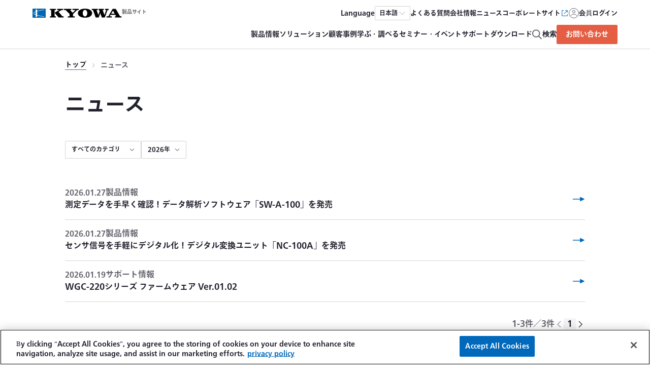

--- FILE ---
content_type: text/html
request_url: https://product.kyowa-ei.com/news
body_size: 22629
content:
<!DOCTYPE html>
<html  lang="ja" dir="ltr">
<head><meta charset="utf-8">
<meta name="viewport" content="width=device-width, initial-scale=1">
<title>ニュース一覧｜共和電業</title>
<link rel="icon" type="image/x-icon" href="/favicon.ico">
<script src="https://webfont.fontplus.jp/accessor/script/fontplus.js?JZ-9Ka5ykkM%3D&box=Cq~D5-WymA8%3D&aa=1&ab=2"></script>
<script type="text/javascript" src="//js.hs-scripts.com/23212562.js" id="hs-script-loader" async defer></script>
<script src="https://cdn-au.onetrust.com/consent/b9a73fcf-d79b-4bab-b21b-315607ba9a5f/OtAutoBlock.js" type="text/javascript"></script>
<script src="https://cdn-au.onetrust.com/scripttemplates/otSDKStub.js" type="text/javascript" data-domain-script="b9a73fcf-d79b-4bab-b21b-315607ba9a5f"></script>
<script type="text/javascript">function OptanonWrapper() { }</script>
<script>(function(w,d,s,l,i){w[l]=w[l]||[];w[l].push({'gtm.start':new Date().getTime(),event:'gtm.js'});var f=d.getElementsByTagName(s)[0],j=d.createElement(s),dl=l!='dataLayer'?'&l='+l:'';j.async=true;j.src='https://www.googletagmanager.com/gtm.js?id='+i+dl;f.parentNode.insertBefore(j,f);})(window,document,'script','dataLayer','GTM-P8D5GP4');</script>
<link rel="alternate" href="https://product.kyowa-ei.com/news" hreflang="ja" data-hid="396afb4">
<link rel="alternate" href="https://product.kyowa-ei.com/en/news" hreflang="en" data-hid="7fcee50">
<link rel="alternate" href="https://product.kyowa-ei.com/zh/news" hreflang="zh" data-hid="1a9396e">
<link rel="alternate" href="https://product.kyowa-ei.com/news" hreflang="x-default" data-hid="6527e7a">
<link rel="canonical" href="https://product.kyowa-ei.com/news" data-hid="5cca6f5">
<meta property="og:url" content="https://product.kyowa-ei.com/news">
<meta property="og:locale" content="ja">
<meta property="og:locale:alternate" content="en">
<meta property="og:locale:alternate" content="zh">
<meta name="description" content="共和電業の最新情報を掲載しています。">
<meta property="og:title" content="ニュース一覧｜共和電業">
<meta property="og:description" content="共和電業の最新情報を掲載しています。">
<meta property="og:image" content="/images/seo/kyowa_ogp_default.png">
<meta name="twitter:card" content="summary_large_image">
<meta name="twitter:description" content="共和電業の最新情報を掲載しています。">
<meta name="twitter:title" content="ニュース一覧｜共和電業">
<meta name="twitter:image" content="/images/seo/kyowa_ogp_default.png">
<link rel="preload" as="fetch" crossorigin="anonymous" href="/news/_payload.json">
<style>/*! tailwindcss v3.4.1 | MIT License | https://tailwindcss.com*/*,:after,:before{border:0 solid;box-sizing:border-box}:after,:before{--tw-content:""}:host,html{-webkit-text-size-adjust:100%;font-feature-settings:normal;-webkit-tap-highlight-color:transparent;font-family:TazuganeGothicStdN-Bold;font-variation-settings:normal;line-height:1.5;-moz-tab-size:4;-o-tab-size:4;tab-size:4}body{line-height:inherit;margin:0}hr{border-top-width:1px;color:inherit;height:0}abbr:where([title]){-webkit-text-decoration:underline dotted;text-decoration:underline dotted}h1,h2,h3,h4,h5,h6{font-size:inherit;font-weight:inherit}a{color:inherit;text-decoration:inherit}b,strong{font-weight:bolder}code,kbd,pre,samp{font-feature-settings:normal;font-family:ui-monospace,SFMono-Regular,Menlo,Monaco,Consolas,Liberation Mono,Courier New,monospace;font-size:1em;font-variation-settings:normal}small{font-size:80%}sub,sup{font-size:75%;line-height:0;position:relative;vertical-align:baseline}sub{bottom:-.25em}sup{top:-.5em}table{border-collapse:collapse;border-color:inherit;text-indent:0}button,input,optgroup,select,textarea{font-feature-settings:inherit;color:inherit;font-family:inherit;font-size:100%;font-variation-settings:inherit;font-weight:inherit;line-height:inherit;margin:0;padding:0}button,select{text-transform:none}[type=button],[type=reset],[type=submit],button{-webkit-appearance:button;background-color:transparent;background-image:none}:-moz-focusring{outline:auto}:-moz-ui-invalid{box-shadow:none}progress{vertical-align:baseline}::-webkit-inner-spin-button,::-webkit-outer-spin-button{height:auto}[type=search]{-webkit-appearance:textfield;outline-offset:-2px}::-webkit-search-decoration{-webkit-appearance:none}::-webkit-file-upload-button{-webkit-appearance:button;font:inherit}summary{display:list-item}blockquote,dd,dl,figure,h1,h2,h3,h4,h5,h6,hr,p,pre{margin:0}fieldset{margin:0}fieldset,legend{padding:0}menu,ol,ul{list-style:none;margin:0;padding:0}dialog{padding:0}textarea{resize:vertical}input::-moz-placeholder,textarea::-moz-placeholder{color:#9ca3af;opacity:1}input::placeholder,textarea::placeholder{color:#9ca3af;opacity:1}[role=button],button{cursor:pointer}:disabled{cursor:default}audio,canvas,embed,iframe,img,object,svg,video{display:block;vertical-align:middle}img,video{height:auto;max-width:100%}[hidden]{display:none}[multiple],[type=date],[type=datetime-local],[type=email],[type=month],[type=number],[type=password],[type=search],[type=tel],[type=text],[type=time],[type=url],[type=week],input:where(:not([type])),select,textarea{--tw-shadow:0 0 #0000;-webkit-appearance:none;-moz-appearance:none;appearance:none;background-color:#fff;border-color:#6b7280;border-radius:0;border-width:1px;font-size:1rem;line-height:1.5rem;padding:.5rem .75rem}[multiple]:focus,[type=date]:focus,[type=datetime-local]:focus,[type=email]:focus,[type=month]:focus,[type=number]:focus,[type=password]:focus,[type=search]:focus,[type=tel]:focus,[type=text]:focus,[type=time]:focus,[type=url]:focus,[type=week]:focus,input:where(:not([type])):focus,select:focus,textarea:focus{--tw-ring-inset:var(--tw-empty,/*!*/ /*!*/);--tw-ring-offset-width:0px;--tw-ring-offset-color:#fff;--tw-ring-color:#2563eb;--tw-ring-offset-shadow:var(--tw-ring-inset) 0 0 0 var(--tw-ring-offset-width) var(--tw-ring-offset-color);--tw-ring-shadow:var(--tw-ring-inset) 0 0 0 calc(1px + var(--tw-ring-offset-width)) var(--tw-ring-color);border-color:#2563eb;box-shadow:var(--tw-ring-offset-shadow),var(--tw-ring-shadow),var(--tw-shadow);outline:2px solid transparent;outline-offset:2px}input::-moz-placeholder,textarea::-moz-placeholder{color:#6b7280;opacity:1}input::placeholder,textarea::placeholder{color:#6b7280;opacity:1}::-webkit-datetime-edit-fields-wrapper{padding:0}::-webkit-date-and-time-value{min-height:1.5em;text-align:inherit}::-webkit-datetime-edit{display:inline-flex}::-webkit-datetime-edit,::-webkit-datetime-edit-day-field,::-webkit-datetime-edit-hour-field,::-webkit-datetime-edit-meridiem-field,::-webkit-datetime-edit-millisecond-field,::-webkit-datetime-edit-minute-field,::-webkit-datetime-edit-month-field,::-webkit-datetime-edit-second-field,::-webkit-datetime-edit-year-field{padding-bottom:0;padding-top:0}select{background-image:url("data:image/svg+xml;charset=utf-8,%3Csvg xmlns='http://www.w3.org/2000/svg' fill='none' viewBox='0 0 20 20'%3E%3Cpath stroke='%236b7280' stroke-linecap='round' stroke-linejoin='round' stroke-width='1.5' d='m6 8 4 4 4-4'/%3E%3C/svg%3E");background-position:right .5rem center;background-repeat:no-repeat;background-size:1.5em 1.5em;padding-right:2.5rem;-webkit-print-color-adjust:exact;print-color-adjust:exact}[multiple],[size]:where(select:not([size="1"])){background-image:none;background-position:0 0;background-repeat:unset;background-size:initial;padding-right:.75rem;-webkit-print-color-adjust:unset;print-color-adjust:unset}[type=checkbox],[type=radio]{--tw-shadow:0 0 #0000;-webkit-appearance:none;-moz-appearance:none;appearance:none;background-color:#fff;background-origin:border-box;border-color:#6b7280;border-width:1px;color:#2563eb;display:inline-block;flex-shrink:0;height:1rem;padding:0;-webkit-print-color-adjust:exact;print-color-adjust:exact;-webkit-user-select:none;-moz-user-select:none;user-select:none;vertical-align:middle;width:1rem}[type=checkbox]{border-radius:0}[type=radio]{border-radius:100%}[type=checkbox]:focus,[type=radio]:focus{--tw-ring-inset:var(--tw-empty,/*!*/ /*!*/);--tw-ring-offset-width:2px;--tw-ring-offset-color:#fff;--tw-ring-color:#2563eb;--tw-ring-offset-shadow:var(--tw-ring-inset) 0 0 0 var(--tw-ring-offset-width) var(--tw-ring-offset-color);--tw-ring-shadow:var(--tw-ring-inset) 0 0 0 calc(2px + var(--tw-ring-offset-width)) var(--tw-ring-color);box-shadow:var(--tw-ring-offset-shadow),var(--tw-ring-shadow),var(--tw-shadow);outline:2px solid transparent;outline-offset:2px}[type=checkbox]:checked,[type=radio]:checked{background-color:currentColor;background-position:50%;background-repeat:no-repeat;background-size:100% 100%;border-color:transparent}[type=checkbox]:checked{background-image:url("data:image/svg+xml;charset=utf-8,%3Csvg xmlns='http://www.w3.org/2000/svg' fill='%23fff' viewBox='0 0 16 16'%3E%3Cpath d='M12.207 4.793a1 1 0 0 1 0 1.414l-5 5a1 1 0 0 1-1.414 0l-2-2a1 1 0 0 1 1.414-1.414L6.5 9.086l4.293-4.293a1 1 0 0 1 1.414 0z'/%3E%3C/svg%3E")}[type=radio]:checked{background-image:url("data:image/svg+xml;charset=utf-8,%3Csvg xmlns='http://www.w3.org/2000/svg' fill='%23fff' viewBox='0 0 16 16'%3E%3Ccircle cx='8' cy='8' r='3'/%3E%3C/svg%3E")}[type=checkbox]:checked:focus,[type=checkbox]:checked:hover,[type=radio]:checked:focus,[type=radio]:checked:hover{background-color:currentColor;border-color:transparent}[type=checkbox]:indeterminate{background-color:currentColor;background-image:url("data:image/svg+xml;charset=utf-8,%3Csvg xmlns='http://www.w3.org/2000/svg' fill='none' viewBox='0 0 16 16'%3E%3Cpath stroke='%23fff' stroke-linecap='round' stroke-linejoin='round' stroke-width='2' d='M4 8h8'/%3E%3C/svg%3E");background-position:50%;background-repeat:no-repeat;background-size:100% 100%;border-color:transparent}[type=checkbox]:indeterminate:focus,[type=checkbox]:indeterminate:hover{background-color:currentColor;border-color:transparent}[type=file]{background:unset;border-color:inherit;border-radius:0;border-width:0;font-size:unset;line-height:inherit;padding:0}[type=file]:focus{outline:1px solid ButtonText;outline:1px auto -webkit-focus-ring-color}*,:after,:before{--tw-border-spacing-x:0;--tw-border-spacing-y:0;--tw-translate-x:0;--tw-translate-y:0;--tw-rotate:0;--tw-skew-x:0;--tw-skew-y:0;--tw-scale-x:1;--tw-scale-y:1;--tw-pan-x: ;--tw-pan-y: ;--tw-pinch-zoom: ;--tw-scroll-snap-strictness:proximity;--tw-gradient-from-position: ;--tw-gradient-via-position: ;--tw-gradient-to-position: ;--tw-ordinal: ;--tw-slashed-zero: ;--tw-numeric-figure: ;--tw-numeric-spacing: ;--tw-numeric-fraction: ;--tw-ring-inset: ;--tw-ring-offset-width:0px;--tw-ring-offset-color:#fff;--tw-ring-color:rgba(59,130,246,.5);--tw-ring-offset-shadow:0 0 #0000;--tw-ring-shadow:0 0 #0000;--tw-shadow:0 0 #0000;--tw-shadow-colored:0 0 #0000;--tw-blur: ;--tw-brightness: ;--tw-contrast: ;--tw-grayscale: ;--tw-hue-rotate: ;--tw-invert: ;--tw-saturate: ;--tw-sepia: ;--tw-drop-shadow: ;--tw-backdrop-blur: ;--tw-backdrop-brightness: ;--tw-backdrop-contrast: ;--tw-backdrop-grayscale: ;--tw-backdrop-hue-rotate: ;--tw-backdrop-invert: ;--tw-backdrop-opacity: ;--tw-backdrop-saturate: ;--tw-backdrop-sepia: }::backdrop{--tw-border-spacing-x:0;--tw-border-spacing-y:0;--tw-translate-x:0;--tw-translate-y:0;--tw-rotate:0;--tw-skew-x:0;--tw-skew-y:0;--tw-scale-x:1;--tw-scale-y:1;--tw-pan-x: ;--tw-pan-y: ;--tw-pinch-zoom: ;--tw-scroll-snap-strictness:proximity;--tw-gradient-from-position: ;--tw-gradient-via-position: ;--tw-gradient-to-position: ;--tw-ordinal: ;--tw-slashed-zero: ;--tw-numeric-figure: ;--tw-numeric-spacing: ;--tw-numeric-fraction: ;--tw-ring-inset: ;--tw-ring-offset-width:0px;--tw-ring-offset-color:#fff;--tw-ring-color:rgba(59,130,246,.5);--tw-ring-offset-shadow:0 0 #0000;--tw-ring-shadow:0 0 #0000;--tw-shadow:0 0 #0000;--tw-shadow-colored:0 0 #0000;--tw-blur: ;--tw-brightness: ;--tw-contrast: ;--tw-grayscale: ;--tw-hue-rotate: ;--tw-invert: ;--tw-saturate: ;--tw-sepia: ;--tw-drop-shadow: ;--tw-backdrop-blur: ;--tw-backdrop-brightness: ;--tw-backdrop-contrast: ;--tw-backdrop-grayscale: ;--tw-backdrop-hue-rotate: ;--tw-backdrop-invert: ;--tw-backdrop-opacity: ;--tw-backdrop-saturate: ;--tw-backdrop-sepia: }.container{width:100%}@media (min-width:640px){.container{max-width:640px}}@media (min-width:768px){.container{max-width:768px}}@media (min-width:1024px){.container{max-width:1024px}}@media (min-width:1280px){.container{max-width:1280px}}@media (min-width:1536px){.container{max-width:1536px}}.aspect-h-9{--tw-aspect-h:9}.aspect-w-16{--tw-aspect-w:16;padding-bottom:calc(var(--tw-aspect-h)/var(--tw-aspect-w)*100%);position:relative}.aspect-w-16>*{bottom:0;height:100%;left:0;position:absolute;right:0;top:0;width:100%}.scrollbar-hide::-webkit-scrollbar{display:none}.scrollbar-hide{-ms-overflow-style:none;scrollbar-width:none}html{scroll-behavior:smooth}[lang^=en]{font-family:FrutigerNeueLTW1G-Bold,FrutigerNeueLTW1G-Book,FrutigerNeueLTW1G-Heavy}[lang^=ja]{font-family:TazuganeGothicStdN-Bold}[lang^=zh]{font-family:FZYOUHS_509R--GB1-0,FZYOUHS_511M--GB1-0,FZYOUHS_512B--GB1-0}body{--tw-text-opacity:1;color:rgb(34 34 47/var(--tw-text-opacity));font-size:16px;font-weight:400;line-height:175%;overflow-x:hidden}.pointer-events-none{pointer-events:none}.pointer-events-auto{pointer-events:auto}.invisible{visibility:hidden}.static{position:static}.fixed{position:fixed}.absolute{position:absolute}.relative{position:relative}.sticky{position:sticky}.inset-0{inset:0}.inset-x-0{left:0;right:0}.inset-y-0{bottom:0;top:0}.bottom-2{bottom:.5rem}.bottom-4{bottom:1rem}.bottom-full{bottom:100%}.left-0{left:0}.left-1\/2{left:50%}.left-\[10vw\]{left:10vw}.left-full{left:100%}.right-0{right:0}.right-4{right:1rem}.right-\[10vw\]{right:10vw}.top-0{top:0}.top-1\/2{top:50%}.top-10{top:2.5rem}.top-4{top:1rem}.z-0{z-index:0}.z-10{z-index:10}.z-20{z-index:20}.z-30{z-index:30}.z-50{z-index:50}.z-\[60\]{z-index:60}.order-last{order:9999}.col-span-2{grid-column:span 2/span 2}.row-span-1{grid-row:span 1/span 1}.row-span-2{grid-row:span 2/span 2}.m-auto{margin:auto}.mx-0{margin-left:0;margin-right:0}.mx-0\.5{margin-left:.125rem;margin-right:.125rem}.mx-2{margin-left:.5rem;margin-right:.5rem}.mx-6{margin-left:1.5rem;margin-right:1.5rem}.mx-\[-5vh\]{margin-left:-5vh;margin-right:-5vh}.mx-\[-5vw\]{margin-left:-5vw;margin-right:-5vw}.mx-\[5vw\]{margin-left:5vw;margin-right:5vw}.mx-\[calc\(50\%-50vw\)\]{margin-left:calc(50% - 50vw);margin-right:calc(50% - 50vw)}.mx-auto{margin-left:auto;margin-right:auto}.my-10{margin-bottom:2.5rem;margin-top:2.5rem}.my-20{margin-bottom:5rem;margin-top:5rem}.my-4{margin-bottom:1rem;margin-top:1rem}.my-6{margin-bottom:1.5rem;margin-top:1.5rem}.my-8{margin-bottom:2rem;margin-top:2rem}.my-\[7px\]{margin-bottom:7px;margin-top:7px}.my-auto{margin-bottom:auto;margin-top:auto}.-mb-16{margin-bottom:-4rem}.-mt-4{margin-top:-1rem}.-mt-px{margin-top:-1px}.mb-1{margin-bottom:.25rem}.mb-10{margin-bottom:2.5rem}.mb-12{margin-bottom:3rem}.mb-16{margin-bottom:4rem}.mb-2{margin-bottom:.5rem}.mb-20{margin-bottom:5rem}.mb-3{margin-bottom:.75rem}.mb-4{margin-bottom:1rem}.mb-40{margin-bottom:10rem}.mb-5{margin-bottom:1.25rem}.mb-6{margin-bottom:1.5rem}.mb-8{margin-bottom:2rem}.mb-\[28px\]{margin-bottom:28px}.mb-\[80px\]{margin-bottom:80px}.ml-1{margin-left:.25rem}.ml-3{margin-left:.75rem}.ml-4{margin-left:1rem}.ml-auto{margin-left:auto}.mr-4{margin-right:1rem}.mr-6{margin-right:1.5rem}.mr-\[-5vw\]{margin-right:-5vw}.mr-auto{margin-right:auto}.mt-0{margin-top:0}.mt-1{margin-top:.25rem}.mt-10{margin-top:2.5rem}.mt-16{margin-top:4rem}.mt-2{margin-top:.5rem}.mt-20{margin-top:5rem}.mt-3{margin-top:.75rem}.mt-4{margin-top:1rem}.mt-6{margin-top:1.5rem}.mt-8{margin-top:2rem}.mt-\[120px\]{margin-top:120px}.mt-\[80px\]{margin-top:80px}.mt-\[82px\]{margin-top:82px}.mt-auto{margin-top:auto}.line-clamp-1{-webkit-line-clamp:1}.line-clamp-1,.line-clamp-2{-webkit-box-orient:vertical;display:-webkit-box;overflow:hidden}.line-clamp-2{-webkit-line-clamp:2}.line-clamp-3{-webkit-line-clamp:3}.line-clamp-3,.line-clamp-4{-webkit-box-orient:vertical;display:-webkit-box;overflow:hidden}.line-clamp-4{-webkit-line-clamp:4}.line-clamp-5{-webkit-box-orient:vertical;-webkit-line-clamp:5;display:-webkit-box;overflow:hidden}.block{display:block}.inline-block{display:inline-block}.inline{display:inline}.flex{display:flex}.inline-flex{display:inline-flex}.table{display:table}.grid{display:grid}.contents{display:contents}.hidden{display:none}.aspect-1{aspect-ratio:1}.aspect-\[16\/9\]{aspect-ratio:16/9}.aspect-\[2\/1\]{aspect-ratio:2/1}.aspect-\[210\/297\]{aspect-ratio:210/297}.aspect-\[3\/1\]{aspect-ratio:3/1}.aspect-\[3\/2\]{aspect-ratio:3/2}.aspect-\[4\/5\]{aspect-ratio:4/5}.aspect-\[8\/3\]{aspect-ratio:8/3}.aspect-\[9\/7\]{aspect-ratio:9/7}.size-3{height:.75rem;width:.75rem}.size-4{height:1rem;width:1rem}.size-5{height:1.25rem;width:1.25rem}.size-6{height:1.5rem;width:1.5rem}.size-8{height:2rem;width:2rem}.size-\[14px\]{height:14px;width:14px}.size-\[18px\]{height:18px;width:18px}.size-full{height:100%;width:100%}.h-1\/2{height:50%}.h-12{height:3rem}.h-14{height:3.5rem}.h-3{height:.75rem}.h-4{height:1rem}.h-40{height:10rem}.h-5{height:1.25rem}.h-6{height:1.5rem}.h-7{height:1.75rem}.h-\[100dvh\]{height:100dvh}.h-\[172px\]{height:172px}.h-\[18px\]{height:18px}.h-\[20px\]{height:20px}.h-\[240px\]{height:240px}.h-\[25\.313rem\]{height:25.313rem}.h-\[38px\]{height:38px}.h-\[80vh\]{height:80vh}.h-auto{height:auto}.h-fit{height:-moz-fit-content;height:fit-content}.h-full{height:100%}.h-screen{height:100vh}.max-h-60{max-height:15rem}.max-h-\[20rem\]{max-height:20rem}.max-h-\[22\.5rem\]{max-height:22.5rem}.max-h-\[24\.3rem\]{max-height:24.3rem}.max-h-\[25rem\]{max-height:25rem}.max-h-\[27\.5rem\]{max-height:27.5rem}.max-h-full{max-height:100%}.min-h-0{min-height:0}.min-h-10{min-height:2.5rem}.min-h-\[50px\]{min-height:50px}.min-h-screen{min-height:100vh}.w-0{width:0}.w-0\.5{width:.125rem}.w-1\/2{width:50%}.w-1\/3{width:33.333333%}.w-12{width:3rem}.w-\[100px\]{width:100px}.w-\[120px\]{width:120px}.w-\[140px\]{width:140px}.w-\[150px\]{width:150px}.w-\[158px\]{width:158px}.w-\[160px\]{width:160px}.w-\[18px\]{width:18px}.w-\[200px\]{width:200px}.w-\[240px\]{width:240px}.w-\[258px\]{width:258px}.w-\[268px\]{width:268px}.w-\[280px\]{width:280px}.w-\[304px\]{width:304px}.w-\[33px\]{width:33px}.w-\[415px\]{width:415px}.w-\[664px\]{width:664px}.w-\[89px\]{width:89px}.w-\[90vw\]{width:90vw}.w-\[960px\]{width:960px}.w-\[calc\(100\%-38px\)\]{width:calc(100% - 38px)}.w-auto{width:auto}.w-fit{width:-moz-fit-content;width:fit-content}.w-full{width:100%}.w-max{width:-moz-max-content;width:max-content}.w-px{width:1px}.w-screen{width:100vw}.min-w-\[120px\]{min-width:120px}.min-w-\[20px\]{min-width:20px}.min-w-\[640px\]{min-width:640px}.max-w-\[100\%\]{max-width:100%}.max-w-\[1200px\]{max-width:1200px}.max-w-\[640px\]{max-width:640px}.max-w-\[640x\]{max-width:640x}.max-w-\[660px\]{max-width:660px}.max-w-\[700px\]{max-width:700px}.max-w-\[800px\]{max-width:800px}.max-w-fit{max-width:-moz-fit-content;max-width:fit-content}.flex-1{flex:1 1 0%}.flex-none{flex:none}.shrink{flex-shrink:1}.shrink-0{flex-shrink:0}.grow{flex-grow:1}.basis-1\/2{flex-basis:50%}.basis-\[40\%\]{flex-basis:40%}.basis-\[calc\(60\%-1\.5rem\)\]{flex-basis:calc(60% - 1.5rem)}.basis-\[calc\(60\%-2\.5rem\)\]{flex-basis:calc(60% - 2.5rem)}.table-fixed{table-layout:fixed}.border-collapse{border-collapse:collapse}.origin-center{transform-origin:center}.origin-top-right{transform-origin:top right}.-translate-x-1\/2{--tw-translate-x:-50%}.-translate-x-1\/2,.translate-x-0{transform:translate(var(--tw-translate-x),var(--tw-translate-y)) rotate(var(--tw-rotate)) skewX(var(--tw-skew-x)) skewY(var(--tw-skew-y)) scaleX(var(--tw-scale-x)) scaleY(var(--tw-scale-y))}.translate-x-0{--tw-translate-x:0px}.translate-x-\[15px\]{--tw-translate-x:15px}.translate-x-\[15px\],.translate-x-full{transform:translate(var(--tw-translate-x),var(--tw-translate-y)) rotate(var(--tw-rotate)) skewX(var(--tw-skew-x)) skewY(var(--tw-skew-y)) scaleX(var(--tw-scale-x)) scaleY(var(--tw-scale-y))}.translate-x-full{--tw-translate-x:100%}.rotate-0{--tw-rotate:0deg}.rotate-0,.rotate-180{transform:translate(var(--tw-translate-x),var(--tw-translate-y)) rotate(var(--tw-rotate)) skewX(var(--tw-skew-x)) skewY(var(--tw-skew-y)) scaleX(var(--tw-scale-x)) scaleY(var(--tw-scale-y))}.rotate-180{--tw-rotate:180deg}.rotate-45{--tw-rotate:45deg}.rotate-45,.rotate-\[-135deg\]{transform:translate(var(--tw-translate-x),var(--tw-translate-y)) rotate(var(--tw-rotate)) skewX(var(--tw-skew-x)) skewY(var(--tw-skew-y)) scaleX(var(--tw-scale-x)) scaleY(var(--tw-scale-y))}.rotate-\[-135deg\]{--tw-rotate:-135deg}.scale-100{--tw-scale-x:1;--tw-scale-y:1}.scale-100,.scale-95{transform:translate(var(--tw-translate-x),var(--tw-translate-y)) rotate(var(--tw-rotate)) skewX(var(--tw-skew-x)) skewY(var(--tw-skew-y)) scaleX(var(--tw-scale-x)) scaleY(var(--tw-scale-y))}.scale-95{--tw-scale-x:.95;--tw-scale-y:.95}.transform{transform:translate(var(--tw-translate-x),var(--tw-translate-y)) rotate(var(--tw-rotate)) skewX(var(--tw-skew-x)) skewY(var(--tw-skew-y)) scaleX(var(--tw-scale-x)) scaleY(var(--tw-scale-y))}@keyframes spin{to{transform:rotate(1turn)}}.animate-spin{animation:spin 1s linear infinite}@keyframes spinner_zKoa{to{transform:rotate(1turn)}}.animate-spinnerV8m1{animation:spinner_zKoa 2s linear infinite}@keyframes spinner_YpZS{0%{stroke-dasharray:0 150;stroke-dashoffset:0}47.5%{stroke-dasharray:42 150;stroke-dashoffset:-16}95%,to{stroke-dasharray:42 150;stroke-dashoffset:-59}}.animate-spinnerV8m1Circle{animation:spinner_YpZS 1.5s ease-in-out infinite}.cursor-default{cursor:default}.cursor-not-allowed{cursor:not-allowed}.cursor-pointer{cursor:pointer}.select-none{-webkit-user-select:none;-moz-user-select:none;user-select:none}.list-inside{list-style-position:inside}.list-disc{list-style-type:disc}.list-none{list-style-type:none}.appearance-none{-webkit-appearance:none;-moz-appearance:none;appearance:none}.auto-rows-\[1fr\]{grid-auto-rows:1fr}.grid-cols-1{grid-template-columns:repeat(1,minmax(0,1fr))}.grid-cols-2{grid-template-columns:repeat(2,minmax(0,1fr))}.grid-cols-\[70px_1fr_minmax\(40\%\2c _1fr\)\]{grid-template-columns:70px 1fr minmax(40%,1fr)}.grid-cols-\[70px_1fr_minmax\(48\%\2c _1fr\)\]{grid-template-columns:70px 1fr minmax(48%,1fr)}.grid-cols-\[repeat\(7\2c _1fr\)\]{grid-template-columns:repeat(7,1fr)}.grid-rows-\[0fr\]{grid-template-rows:0fr}.grid-rows-\[1fr\]{grid-template-rows:1fr}.flex-row{flex-direction:row}.flex-row-reverse{flex-direction:row-reverse}.flex-col{flex-direction:column}.flex-col-reverse{flex-direction:column-reverse}.flex-wrap{flex-wrap:wrap}.content-center{align-content:center}.items-start{align-items:flex-start}.items-end{align-items:flex-end}.items-center{align-items:center}.items-baseline{align-items:baseline}.justify-start{justify-content:flex-start}.justify-end{justify-content:flex-end}.justify-center{justify-content:center}.justify-between{justify-content:space-between}.gap-0{gap:0}.gap-1{gap:.25rem}.gap-1\.5{gap:.375rem}.gap-10{gap:2.5rem}.gap-12{gap:3rem}.gap-16{gap:4rem}.gap-2{gap:.5rem}.gap-2\.5{gap:.625rem}.gap-20{gap:5rem}.gap-3{gap:.75rem}.gap-4{gap:1rem}.gap-5{gap:1.25rem}.gap-6{gap:1.5rem}.gap-8{gap:2rem}.gap-\[60px\]{gap:60px}.gap-x-1{-moz-column-gap:.25rem;column-gap:.25rem}.gap-x-1\.5{-moz-column-gap:.375rem;column-gap:.375rem}.gap-x-10{-moz-column-gap:2.5rem;column-gap:2.5rem}.gap-x-16{-moz-column-gap:4rem;column-gap:4rem}.gap-x-2{-moz-column-gap:.5rem;column-gap:.5rem}.gap-x-4{-moz-column-gap:1rem;column-gap:1rem}.gap-x-5{-moz-column-gap:1.25rem;column-gap:1.25rem}.gap-x-6{-moz-column-gap:1.5rem;column-gap:1.5rem}.gap-x-\[60px\]{-moz-column-gap:60px;column-gap:60px}.gap-y-0{row-gap:0}.gap-y-10{row-gap:2.5rem}.gap-y-16{row-gap:4rem}.gap-y-2{row-gap:.5rem}.gap-y-3{row-gap:.75rem}.gap-y-4{row-gap:1rem}.gap-y-6{row-gap:1.5rem}.space-x-0>:not([hidden])~:not([hidden]){--tw-space-x-reverse:0;margin-left:calc(0px*(1 - var(--tw-space-x-reverse)));margin-right:calc(0px*var(--tw-space-x-reverse))}.space-x-2>:not([hidden])~:not([hidden]){--tw-space-x-reverse:0;margin-left:calc(.5rem*(1 - var(--tw-space-x-reverse)));margin-right:calc(.5rem*var(--tw-space-x-reverse))}.space-x-6>:not([hidden])~:not([hidden]){--tw-space-x-reverse:0;margin-left:calc(1.5rem*(1 - var(--tw-space-x-reverse)));margin-right:calc(1.5rem*var(--tw-space-x-reverse))}.space-y-0>:not([hidden])~:not([hidden]){--tw-space-y-reverse:0;margin-bottom:calc(0px*var(--tw-space-y-reverse));margin-top:calc(0px*(1 - var(--tw-space-y-reverse)))}.space-y-1>:not([hidden])~:not([hidden]){--tw-space-y-reverse:0;margin-bottom:calc(.25rem*var(--tw-space-y-reverse));margin-top:calc(.25rem*(1 - var(--tw-space-y-reverse)))}.space-y-10>:not([hidden])~:not([hidden]){--tw-space-y-reverse:0;margin-bottom:calc(2.5rem*var(--tw-space-y-reverse));margin-top:calc(2.5rem*(1 - var(--tw-space-y-reverse)))}.space-y-16>:not([hidden])~:not([hidden]){--tw-space-y-reverse:0;margin-bottom:calc(4rem*var(--tw-space-y-reverse));margin-top:calc(4rem*(1 - var(--tw-space-y-reverse)))}.space-y-2>:not([hidden])~:not([hidden]){--tw-space-y-reverse:0;margin-bottom:calc(.5rem*var(--tw-space-y-reverse));margin-top:calc(.5rem*(1 - var(--tw-space-y-reverse)))}.space-y-3>:not([hidden])~:not([hidden]){--tw-space-y-reverse:0;margin-bottom:calc(.75rem*var(--tw-space-y-reverse));margin-top:calc(.75rem*(1 - var(--tw-space-y-reverse)))}.space-y-4>:not([hidden])~:not([hidden]){--tw-space-y-reverse:0;margin-bottom:calc(1rem*var(--tw-space-y-reverse));margin-top:calc(1rem*(1 - var(--tw-space-y-reverse)))}.space-y-6>:not([hidden])~:not([hidden]){--tw-space-y-reverse:0;margin-bottom:calc(1.5rem*var(--tw-space-y-reverse));margin-top:calc(1.5rem*(1 - var(--tw-space-y-reverse)))}.divide-y>:not([hidden])~:not([hidden]){--tw-divide-y-reverse:0;border-bottom-width:calc(1px*var(--tw-divide-y-reverse));border-top-width:calc(1px*(1 - var(--tw-divide-y-reverse)))}.divide-mono-20>:not([hidden])~:not([hidden]){--tw-divide-opacity:1;border-color:rgb(211 211 213/var(--tw-divide-opacity))}.self-start{align-self:flex-start}.self-center{align-self:center}.justify-self-start{justify-self:start}.overflow-auto{overflow:auto}.overflow-hidden{overflow:hidden}.overflow-x-auto{overflow-x:auto}.overflow-y-auto{overflow-y:auto}.overflow-y-hidden{overflow-y:hidden}.overflow-x-clip{overflow-x:clip}.overflow-x-scroll{overflow-x:scroll}.overflow-y-scroll{overflow-y:scroll}.truncate{overflow:hidden;text-overflow:ellipsis;white-space:nowrap}.whitespace-normal{white-space:normal}.whitespace-nowrap{white-space:nowrap}.whitespace-pre-line{white-space:pre-line}.whitespace-pre-wrap{white-space:pre-wrap}.whitespace-break-spaces{white-space:break-spaces}.break-normal{overflow-wrap:normal;word-break:normal}.break-words{overflow-wrap:break-word}.break-all{word-break:break-all}.rounded{border-radius:.25rem}.rounded-2xl{border-radius:1rem}.rounded-full{border-radius:9999px}.rounded-md{border-radius:.375rem}.rounded-sm{border-radius:.125rem}.rounded-t-2xl{border-top-left-radius:1rem;border-top-right-radius:1rem}.border{border-width:1px}.border-0{border-width:0}.border-2{border-width:2px}.border-y{border-top-width:1px}.border-b,.border-y{border-bottom-width:1px}.border-b-2{border-bottom-width:2px}.border-b-\[0\.5px\]{border-bottom-width:.5px}.border-l{border-left-width:1px}.border-t{border-top-width:1px}.border-none{border-style:none}.border-error-red{--tw-border-opacity:1;border-color:rgb(211 47 47/var(--tw-border-opacity))}.border-footer-line{--tw-border-opacity:1;border-color:rgb(73 73 79/var(--tw-border-opacity))}.border-kyowa-blue{--tw-border-opacity:1;border-color:rgb(0 105 188/var(--tw-border-opacity))}.border-mono-20{--tw-border-opacity:1;border-color:rgb(211 211 213/var(--tw-border-opacity))}.border-mono-30{--tw-border-opacity:1;border-color:rgb(167 167 172/var(--tw-border-opacity))}.border-mono-40{--tw-border-opacity:1;border-color:rgb(100 100 109/var(--tw-border-opacity))}.border-orange{--tw-border-opacity:1;border-color:rgb(229 94 67/var(--tw-border-opacity))}.border-success-green{--tw-border-opacity:1;border-color:rgb(76 175 80/var(--tw-border-opacity))}.border-transparent{border-color:transparent}.border-white{--tw-border-opacity:1;border-color:rgb(255 255 255/var(--tw-border-opacity))}.border-b-mono-20{--tw-border-opacity:1;border-bottom-color:rgb(211 211 213/var(--tw-border-opacity))}.border-b-mono-40{--tw-border-opacity:1;border-bottom-color:rgb(100 100 109/var(--tw-border-opacity))}.bg-black\/70{background-color:rgba(0,0,0,.7)}.bg-clear-blue{--tw-bg-opacity:1;background-color:rgb(62 157 230/var(--tw-bg-opacity))}.bg-error-pink{--tw-bg-opacity:1;background-color:rgb(252 240 240/var(--tw-bg-opacity))}.bg-error-red{--tw-bg-opacity:1;background-color:rgb(211 47 47/var(--tw-bg-opacity))}.bg-grayish-blue{--tw-bg-opacity:1;background-color:rgb(230 238 245/var(--tw-bg-opacity))}.bg-kyowa-blue{--tw-bg-opacity:1;background-color:rgb(0 105 188/var(--tw-bg-opacity))}.bg-light-green{--tw-bg-opacity:1;background-color:rgb(235 245 235/var(--tw-bg-opacity))}.bg-loader{background-color:F9F9F9}.bg-mono-10{--tw-bg-opacity:1;background-color:rgb(244 244 245/var(--tw-bg-opacity))}.bg-mono-20{--tw-bg-opacity:1;background-color:rgb(211 211 213/var(--tw-bg-opacity))}.bg-mono-40{--tw-bg-opacity:1;background-color:rgb(100 100 109/var(--tw-bg-opacity))}.bg-mono-50{--tw-bg-opacity:1;background-color:rgb(34 34 47/var(--tw-bg-opacity))}.bg-mono-50\/30{background-color:rgba(34,34,47,.3)}.bg-orange{--tw-bg-opacity:1;background-color:rgb(229 94 67/var(--tw-bg-opacity))}.bg-pale-blue{--tw-bg-opacity:1;background-color:rgb(242 248 252/var(--tw-bg-opacity))}.bg-transparent{background-color:transparent}.bg-white{--tw-bg-opacity:1;background-color:rgb(255 255 255/var(--tw-bg-opacity))}.bg-white\/70{background-color:hsla(0,0%,100%,.7)}.bg-download{background-image:-webkit-image-set(url("/images/conversion/download.webp") 3x);background-image:image-set(url("/images/conversion/download.webp") 3x)}.bg-gradient-radial{background-image:radial-gradient(var(--tw-gradient-stops))}.bg-gradient-to-br{background-image:linear-gradient(to bottom right,var(--tw-gradient-stops))}.bg-gradient-to-r{background-image:linear-gradient(to right,var(--tw-gradient-stops))}.bg-gradient-to-tr{background-image:linear-gradient(to top right,var(--tw-gradient-stops))}.bg-learn-banner-sp{background-image:-webkit-image-set(url("/images/learn/top/manabu_kv_sp.webp") 3x);background-image:image-set(url("/images/learn/top/manabu_kv_sp.webp") 3x)}.bg-learn-pc{background-image:-webkit-image-set(url("/images/conversion/learn-pc.webp") 3x);background-image:image-set(url("/images/conversion/learn-pc.webp") 3x)}.bg-learn-sp{background-image:-webkit-image-set(url("/images/conversion/learn-sp.webp") 3x);background-image:image-set(url("/images/conversion/learn-sp.webp") 3x)}.bg-learn-technique-sp{background-image:-webkit-image-set(url("/images/learn/top/technique_sp.webp") 3x);background-image:image-set(url("/images/learn/top/technique_sp.webp") 3x)}.bg-learn-video-sp{background-image:-webkit-image-set(url("/images/learn/top/learn-with-videos_sp.webp") 3x);background-image:image-set(url("/images/learn/top/learn-with-videos_sp.webp") 3x)}.bg-product-pc{background-image:-webkit-image-set(url("/images/conversion/product-pc.webp") 3x);background-image:image-set(url("/images/conversion/product-pc.webp") 3x)}.bg-product-sp{background-image:-webkit-image-set(url("/images/conversion/product-sp.webp") 3x);background-image:image-set(url("/images/conversion/product-sp.webp") 3x)}.bg-seminar-event-pc{background-image:-webkit-image-set(url("/images/conversion/seminar-event-pc.webp") 3x);background-image:image-set(url("/images/conversion/seminar-event-pc.webp") 3x)}.bg-seminar-event-sp{background-image:-webkit-image-set(url("/images/conversion/seminar-event-sp.webp") 3x);background-image:image-set(url("/images/conversion/seminar-event-sp.webp") 3x)}.bg-solution-banner{background-image:-webkit-image-set(url("/images/solution/banner.webp") 3x);background-image:image-set(url("/images/solution/banner.webp") 3x)}.from-image-bg{--tw-gradient-from:#ecf6ff var(--tw-gradient-from-position);--tw-gradient-to:rgba(236,246,255,0) var(--tw-gradient-to-position);--tw-gradient-stops:var(--tw-gradient-from),var(--tw-gradient-to)}.from-mono-50{--tw-gradient-from:#22222f var(--tw-gradient-from-position);--tw-gradient-to:rgba(34,34,47,0) var(--tw-gradient-to-position);--tw-gradient-stops:var(--tw-gradient-from),var(--tw-gradient-to)}.to-image-bg-to{--tw-gradient-to:#deedfa var(--tw-gradient-to-position)}.to-oceanic-sapphire{--tw-gradient-to:#0b3c62 var(--tw-gradient-to-position)}.bg-\[length\:14\.75rem_auto\]{background-size:14.75rem auto}.bg-\[length\:17\.75rem_auto\]{background-size:17.75rem auto}.bg-auto{background-size:auto}.bg-cover{background-size:cover}.bg-bottom{background-position:bottom}.bg-center{background-position:50%}.bg-left{background-position:0}.bg-left-top{background-position:0 0}.bg-no-repeat{background-repeat:no-repeat}.fill-error-red{fill:#d32f2f}.object-contain{-o-object-fit:contain;object-fit:contain}.object-cover{-o-object-fit:cover;object-fit:cover}.object-center{-o-object-position:center;object-position:center}.p-10{padding:2.5rem}.p-4{padding:1rem}.p-6{padding:1.5rem}.p-8{padding:2rem}.px-12{padding-left:3rem;padding-right:3rem}.px-2{padding-left:.5rem;padding-right:.5rem}.px-2\.5{padding-left:.625rem;padding-right:.625rem}.px-3{padding-left:.75rem;padding-right:.75rem}.px-3\.5{padding-left:.875rem;padding-right:.875rem}.px-4{padding-left:1rem;padding-right:1rem}.px-5{padding-left:1.25rem;padding-right:1.25rem}.px-6{padding-left:1.5rem;padding-right:1.5rem}.px-\[1\.2rem\]{padding-left:1.2rem;padding-right:1.2rem}.px-\[14px\]{padding-left:14px;padding-right:14px}.px-\[19px\]{padding-left:19px;padding-right:19px}.px-\[22px\]{padding-left:22px;padding-right:22px}.px-\[5vh\]{padding-left:5vh;padding-right:5vh}.px-\[5vw\]{padding-left:5vw;padding-right:5vw}.px-\[6rem\]{padding-left:6rem;padding-right:6rem}.px-\[calc\(50vw-50\%\)\]{padding-left:calc(50vw - 50%);padding-right:calc(50vw - 50%)}.py-0{padding-bottom:0;padding-top:0}.py-0\.5{padding-bottom:.125rem;padding-top:.125rem}.py-1{padding-bottom:.25rem;padding-top:.25rem}.py-1\.5{padding-bottom:.375rem;padding-top:.375rem}.py-10{padding-bottom:2.5rem;padding-top:2.5rem}.py-12{padding-bottom:3rem;padding-top:3rem}.py-16{padding-bottom:4rem;padding-top:4rem}.py-2{padding-bottom:.5rem;padding-top:.5rem}.py-20{padding-bottom:5rem;padding-top:5rem}.py-3{padding-bottom:.75rem;padding-top:.75rem}.py-4{padding-bottom:1rem;padding-top:1rem}.py-5{padding-bottom:1.25rem;padding-top:1.25rem}.py-6{padding-bottom:1.5rem;padding-top:1.5rem}.py-8{padding-bottom:2rem;padding-top:2rem}.py-\[14px\]{padding-bottom:14px;padding-top:14px}.py-\[3\.5px\]{padding-bottom:3.5px;padding-top:3.5px}.py-\[9px\]{padding-bottom:9px;padding-top:9px}.pb-1{padding-bottom:.25rem}.pb-10{padding-bottom:2.5rem}.pb-16{padding-bottom:4rem}.pb-2{padding-bottom:.5rem}.pb-20{padding-bottom:5rem}.pb-24{padding-bottom:6rem}.pb-3{padding-bottom:.75rem}.pb-4{padding-bottom:1rem}.pb-5{padding-bottom:1.25rem}.pb-6{padding-bottom:1.5rem}.pb-\[13px\]{padding-bottom:13px}.pb-\[264px\]{padding-bottom:264px}.pb-\[304px\]{padding-bottom:304px}.pb-\[36vh\]{padding-bottom:36vh}.pb-\[42vh\]{padding-bottom:42vh}.pb-\[68px\]{padding-bottom:68px}.pb-\[96px\]{padding-bottom:96px}.pl-0{padding-left:0}.pl-4{padding-left:1rem}.pl-5{padding-left:1.25rem}.pl-6{padding-left:1.5rem}.pl-8{padding-left:2rem}.pl-\[10vw\]{padding-left:10vw}.pl-\[5vw\]{padding-left:5vw}.pl-\[80px\]{padding-left:80px}.pr-10{padding-right:2.5rem}.pr-2{padding-right:.5rem}.pr-3{padding-right:.75rem}.pr-4{padding-right:1rem}.pr-6{padding-right:1.5rem}.pr-\[10vw\]{padding-right:10vw}.pr-\[72px\]{padding-right:72px}.pr-\[80px\]{padding-right:80px}.pt-10{padding-top:2.5rem}.pt-16{padding-top:4rem}.pt-3{padding-top:.75rem}.pt-4{padding-top:1rem}.pt-6{padding-top:1.5rem}.pt-8{padding-top:2rem}.pt-\[17px\]{padding-top:17px}.pt-\[72px\]{padding-top:72px}.text-left{text-align:left}.text-center{text-align:center}.indent-0{text-indent:0}.indent-\[-1\.25rem\]{text-indent:-1.25rem}.align-middle{vertical-align:middle}.align-sub{vertical-align:sub}.align-super{vertical-align:super}.font-sans{font-family:TazuganeGothicStdN-Bold}.text-\[0\]{font-size:0}.text-\[13px\]\/\[125\%\]{font-size:13px;line-height:125%}.text-\[13px\]\/\[150\%\]{font-size:13px;line-height:150%}.text-\[14px\]\/\[125\%\]{font-size:14px;line-height:125%}.text-\[14px\]\/\[150\%\]{font-size:14px;line-height:150%}.text-\[14px\]\/\[21px\]{font-size:14px;line-height:21px}.text-\[16px\]{font-size:16px}.text-\[16px\]\/\[100\%\]{font-size:16px;line-height:100%}.text-\[16px\]\/\[150\%\]{font-size:16px;line-height:150%}.text-\[16px\]\/\[175\%\]{font-size:16px;line-height:175%}.text-\[20px\]\/\[125\%\]{font-size:20px;line-height:125%}.text-\[20px\]\/\[150\%\]{font-size:20px;line-height:150%}.text-\[22px\]\/\[150\%\],.text-heading-l{font-size:22px;line-height:150%}.text-heading-l{font-weight:700}.text-heading-m{font-size:18px}.text-heading-m,.text-heading-s{font-weight:700;line-height:150%}.text-heading-s{font-size:16px}.text-heading-s-md{font-size:20px;font-weight:700;line-height:150%}.text-label-m{font-size:16px}.text-label-m,.text-label-s{font-weight:600;line-height:100%}.text-label-s{font-size:14px}.text-link-m{font-size:16px}.text-link-m,.text-link-s{font-weight:400;line-height:125%}.text-link-s{font-size:14px}.text-number{font-size:24px}.text-number,.text-number-md{font-weight:600;line-height:100%}.text-number-md{font-size:28px}.text-p-l{font-size:18px}.text-p-l,.text-p-m{font-weight:400;line-height:175%}.text-p-m{font-size:16px}.text-p-m-bold{font-size:16px;font-weight:700;line-height:150%}.text-p-s{font-size:14px;font-weight:350;line-height:175%}.text-p-ss{font-size:13px;font-weight:400;line-height:150%}.text-p-x{font-size:10px;font-weight:400;line-height:160%}.text-p-xs{font-size:12px;font-weight:400;line-height:175%}.text-tight{font-size:16px;font-weight:400;line-height:150%}.text-title{font-size:30px;font-weight:700;line-height:125%}.\!font-\[600\]{font-weight:600!important}.font-\[350\]{font-weight:350}.font-\[700\]{font-weight:700}.font-\[750\]{font-weight:750}.font-bold{font-weight:700}.font-medium{font-weight:500}.font-normal{font-weight:400}.font-semibold{font-weight:600}.uppercase{text-transform:uppercase}.leading-6{line-height:1.5rem}.leading-\[20px\]{line-height:20px}.leading-none{line-height:1}.tracking-\[-0\.02em\]{letter-spacing:-.02em}.tracking-\[\.28px\]{letter-spacing:.28px}.text-azure-blue{--tw-text-opacity:1;color:rgb(85 179 255/var(--tw-text-opacity))}.text-black{--tw-text-opacity:1;color:rgb(0 0 0/var(--tw-text-opacity))}.text-clear-blue{--tw-text-opacity:1;color:rgb(62 157 230/var(--tw-text-opacity))}.text-error-red{--tw-text-opacity:1;color:rgb(211 47 47/var(--tw-text-opacity))}.text-kyowa-blue{--tw-text-opacity:1;color:rgb(0 105 188/var(--tw-text-opacity))}.text-mono-20{--tw-text-opacity:1;color:rgb(211 211 213/var(--tw-text-opacity))}.text-mono-30{--tw-text-opacity:1;color:rgb(167 167 172/var(--tw-text-opacity))}.text-mono-40{--tw-text-opacity:1;color:rgb(100 100 109/var(--tw-text-opacity))}.text-mono-50{--tw-text-opacity:1;color:rgb(34 34 47/var(--tw-text-opacity))}.text-orange{--tw-text-opacity:1;color:rgb(229 94 67/var(--tw-text-opacity))}.text-success-green{--tw-text-opacity:1;color:rgb(76 175 80/var(--tw-text-opacity))}.text-white{--tw-text-opacity:1;color:rgb(255 255 255/var(--tw-text-opacity))}.underline{text-decoration-line:underline}.no-underline{text-decoration-line:none}.decoration-kyowa-blue{text-decoration-color:#0069bc}.underline-offset-2{text-underline-offset:2px}.underline-offset-4{text-underline-offset:4px}.opacity-0{opacity:0}.opacity-100{opacity:1}.opacity-25{opacity:.25}.opacity-50{opacity:.5}.opacity-60{opacity:.6}.opacity-75{opacity:.75}.shadow-\[0px_4px_16px_0px_rgba\(0\2c 0\2c 0\2c 0\.24\)\]{--tw-shadow:0px 4px 16px 0px rgba(0,0,0,.24);--tw-shadow-colored:0px 4px 16px 0px var(--tw-shadow-color);box-shadow:var(--tw-ring-offset-shadow,0 0 #0000),var(--tw-ring-shadow,0 0 #0000),var(--tw-shadow)}.shadow-\[0px_4px_20px_0px_rgba\(26\2c 33\2c 39\2c 0\.20\)\]{--tw-shadow:0px 4px 20px 0px rgba(26,33,39,.2);--tw-shadow-colored:0px 4px 20px 0px var(--tw-shadow-color);box-shadow:var(--tw-ring-offset-shadow,0 0 #0000),var(--tw-ring-shadow,0 0 #0000),var(--tw-shadow)}.shadow-\[0px_4px_20px_rgba\(26\2c 23\2c 39\2c 0\.25\)\]{--tw-shadow:0px 4px 20px rgba(26,23,39,.25);--tw-shadow-colored:0px 4px 20px var(--tw-shadow-color)}.shadow-\[0px_4px_20px_rgba\(26\2c 23\2c 39\2c 0\.25\)\],.shadow-lg{box-shadow:var(--tw-ring-offset-shadow,0 0 #0000),var(--tw-ring-shadow,0 0 #0000),var(--tw-shadow)}.shadow-lg{--tw-shadow:0 10px 15px -3px rgba(0,0,0,.1),0 4px 6px -4px rgba(0,0,0,.1);--tw-shadow-colored:0 10px 15px -3px var(--tw-shadow-color),0 4px 6px -4px var(--tw-shadow-color)}.outline-none{outline:2px solid transparent;outline-offset:2px}.ring-0{--tw-ring-offset-shadow:var(--tw-ring-inset) 0 0 0 var(--tw-ring-offset-width) var(--tw-ring-offset-color);--tw-ring-shadow:var(--tw-ring-inset) 0 0 0 calc(var(--tw-ring-offset-width)) var(--tw-ring-color)}.ring-0,.ring-1{box-shadow:var(--tw-ring-offset-shadow),var(--tw-ring-shadow),var(--tw-shadow,0 0 #0000)}.ring-1{--tw-ring-offset-shadow:var(--tw-ring-inset) 0 0 0 var(--tw-ring-offset-width) var(--tw-ring-offset-color);--tw-ring-shadow:var(--tw-ring-inset) 0 0 0 calc(1px + var(--tw-ring-offset-width)) var(--tw-ring-color)}.ring-2{--tw-ring-offset-shadow:var(--tw-ring-inset) 0 0 0 var(--tw-ring-offset-width) var(--tw-ring-offset-color);--tw-ring-shadow:var(--tw-ring-inset) 0 0 0 calc(2px + var(--tw-ring-offset-width)) var(--tw-ring-color);box-shadow:var(--tw-ring-offset-shadow),var(--tw-ring-shadow),var(--tw-shadow,0 0 #0000)}.ring-kyowa-blue{--tw-ring-opacity:1;--tw-ring-color:rgb(0 105 188/var(--tw-ring-opacity))}.ring-kyowa-blue\/5{--tw-ring-color:rgba(0,105,188,.05)}.ring-mono-20{--tw-ring-opacity:1;--tw-ring-color:rgb(211 211 213/var(--tw-ring-opacity))}.ring-offset-1{--tw-ring-offset-width:1px}.blur{--tw-blur:blur(8px)}.blur,.filter{filter:var(--tw-blur) var(--tw-brightness) var(--tw-contrast) var(--tw-grayscale) var(--tw-hue-rotate) var(--tw-invert) var(--tw-saturate) var(--tw-sepia) var(--tw-drop-shadow)}.transition{transition-duration:.15s;transition-property:color,background-color,border-color,text-decoration-color,fill,stroke,opacity,box-shadow,transform,filter,-webkit-backdrop-filter;transition-property:color,background-color,border-color,text-decoration-color,fill,stroke,opacity,box-shadow,transform,filter,backdrop-filter;transition-property:color,background-color,border-color,text-decoration-color,fill,stroke,opacity,box-shadow,transform,filter,backdrop-filter,-webkit-backdrop-filter;transition-timing-function:cubic-bezier(.4,0,.2,1)}.transition-\[grid-template-rows\]{transition-duration:.15s;transition-property:grid-template-rows;transition-timing-function:cubic-bezier(.4,0,.2,1)}.transition-all{transition-duration:.15s;transition-property:all;transition-timing-function:cubic-bezier(.4,0,.2,1)}.transition-colors{transition-duration:.15s;transition-property:color,background-color,border-color,text-decoration-color,fill,stroke;transition-timing-function:cubic-bezier(.4,0,.2,1)}.transition-transform{transition-duration:.15s;transition-property:transform;transition-timing-function:cubic-bezier(.4,0,.2,1)}.duration-100{transition-duration:.1s}.duration-200{transition-duration:.2s}.duration-300{transition-duration:.3s}.duration-500{transition-duration:.5s}.ease-in{transition-timing-function:cubic-bezier(.4,0,1,1)}.ease-in-out{transition-timing-function:cubic-bezier(.4,0,.2,1)}.ease-out{transition-timing-function:cubic-bezier(0,0,.2,1)}.\[background\:linear-gradient\(241deg\2c \#0B3C62_65\%\2c \#22222F_104\.5\%\)\]{background:linear-gradient(241deg,#0b3c62 65%,#22222f 104.5%)}.\[counter-reset\:item\]{counter-reset:item}.placeholder\:text-mono-30::-moz-placeholder{--tw-text-opacity:1;color:rgb(167 167 172/var(--tw-text-opacity))}.placeholder\:text-mono-30::placeholder{--tw-text-opacity:1;color:rgb(167 167 172/var(--tw-text-opacity))}.before\:absolute:before{content:var(--tw-content);position:absolute}.before\:inset-0:before{content:var(--tw-content);inset:0}.before\:left-0:before{content:var(--tw-content);left:0}.before\:left-1\/2:before{content:var(--tw-content);left:50%}.before\:left-4:before{content:var(--tw-content);left:1rem}.before\:right-0:before{content:var(--tw-content);right:0}.before\:top-0:before{content:var(--tw-content);top:0}.before\:m-auto:before{content:var(--tw-content);margin:auto}.before\:ml-0:before{content:var(--tw-content);margin-left:0}.before\:ml-1:before{content:var(--tw-content);margin-left:.25rem}.before\:mr-3:before{content:var(--tw-content);margin-right:.75rem}.before\:mr-\[7px\]:before{content:var(--tw-content);margin-right:7px}.before\:block:before{content:var(--tw-content);display:block}.before\:flex:before{content:var(--tw-content);display:flex}.before\:aspect-1:before{aspect-ratio:1;content:var(--tw-content)}.before\:size-\[26px\]:before{content:var(--tw-content);height:26px;width:26px}.before\:h-0:before{content:var(--tw-content);height:0}.before\:h-0\.5:before{content:var(--tw-content);height:.125rem}.before\:h-1\/2:before{content:var(--tw-content);height:50%}.before\:h-\[28px\]:before{content:var(--tw-content);height:28px}.before\:h-\[5px\]:before{content:var(--tw-content);height:5px}.before\:h-full:before{content:var(--tw-content);height:100%}.before\:h-px:before{content:var(--tw-content);height:1px}.before\:w-\[11px\]:before{content:var(--tw-content);width:11px}.before\:w-\[80px\]:before{content:var(--tw-content);width:80px}.before\:w-px:before{content:var(--tw-content);width:1px}.before\:flex-none:before{content:var(--tw-content);flex:none}.before\:-translate-x-1\/2:before{--tw-translate-x:-50%}.before\:-translate-x-1\/2:before,.before\:translate-y-\[-3px\]:before{content:var(--tw-content);transform:translate(var(--tw-translate-x),var(--tw-translate-y)) rotate(var(--tw-rotate)) skewX(var(--tw-skew-x)) skewY(var(--tw-skew-y)) scaleX(var(--tw-scale-x)) scaleY(var(--tw-scale-y))}.before\:translate-y-\[-3px\]:before{--tw-translate-y:-3px}.before\:items-center:before{align-items:center;content:var(--tw-content)}.before\:justify-center:before{content:var(--tw-content);justify-content:center}.before\:rounded-full:before{border-radius:9999px;content:var(--tw-content)}.before\:bg-black:before{--tw-bg-opacity:1;background-color:rgb(0 0 0/var(--tw-bg-opacity));content:var(--tw-content)}.before\:bg-grayish-blue:before{--tw-bg-opacity:1;background-color:rgb(230 238 245/var(--tw-bg-opacity));content:var(--tw-content)}.before\:bg-kyowa-blue:before{--tw-bg-opacity:1;background-color:rgb(0 105 188/var(--tw-bg-opacity));content:var(--tw-content)}.before\:bg-mono-20:before{--tw-bg-opacity:1;background-color:rgb(211 211 213/var(--tw-bg-opacity));content:var(--tw-content)}.before\:bg-mono-30:before{--tw-bg-opacity:1;background-color:rgb(167 167 172/var(--tw-bg-opacity));content:var(--tw-content)}.before\:bg-mono-50:before{--tw-bg-opacity:1;background-color:rgb(34 34 47/var(--tw-bg-opacity));content:var(--tw-content)}.before\:bg-white:before{--tw-bg-opacity:1;background-color:rgb(255 255 255/var(--tw-bg-opacity));content:var(--tw-content)}.before\:pb-\[2px\]:before{content:var(--tw-content);padding-bottom:2px}.before\:pb-\[3px\]:before{content:var(--tw-content);padding-bottom:3px}.before\:text-\[12px\]\/\[100\%\]:before{content:var(--tw-content);font-size:12px;line-height:100%}.before\:text-label-s:before{content:var(--tw-content);font-size:14px;font-weight:600;line-height:100%}.before\:font-\[700\]:before{content:var(--tw-content);font-weight:700}.before\:text-kyowa-blue:before{--tw-text-opacity:1;color:rgb(0 105 188/var(--tw-text-opacity));content:var(--tw-content)}.before\:text-mono-40:before{--tw-text-opacity:1;color:rgb(100 100 109/var(--tw-text-opacity));content:var(--tw-content)}.before\:text-white:before{--tw-text-opacity:1;color:rgb(255 255 255/var(--tw-text-opacity));content:var(--tw-content)}.before\:content-\[\'\'\]:before{--tw-content:"";content:var(--tw-content)}.before\:content-\[\'A\'\]:before{--tw-content:"A";content:var(--tw-content)}.before\:content-\[\'Q\'\]:before{--tw-content:"Q";content:var(--tw-content)}.before\:content-\[\'STEP1\'\]:before{--tw-content:"STEP1";content:var(--tw-content)}.before\:content-\[\'STEP2\'\]:before{--tw-content:"STEP2";content:var(--tw-content)}.before\:content-\[\'STEP3\'\]:before{--tw-content:"STEP3";content:var(--tw-content)}.before\:content-\[counter\(count\)\]:before{--tw-content:counter(count);content:var(--tw-content)}.before\:\[content\:counter\(item\)_\'\.\'_\!important\]:before{content:counter(item) "."!important}.before\:\[counter-increment\:item\]:before{content:var(--tw-content);counter-increment:item}.after\:absolute:after{content:var(--tw-content);position:absolute}.after\:inset-0:after{content:var(--tw-content);inset:0}.after\:left-1\/2:after{content:var(--tw-content);left:50%}.after\:left-4:after{content:var(--tw-content);left:1rem}.after\:right-0:after{content:var(--tw-content);right:0}.after\:top-1\/2:after{content:var(--tw-content);top:50%}.after\:top-full:after{content:var(--tw-content);top:100%}.after\:m-auto:after{content:var(--tw-content);margin:auto}.after\:block:after{content:var(--tw-content);display:block}.after\:aspect-1:after{aspect-ratio:1;content:var(--tw-content)}.after\:h-\[11px\]:after{content:var(--tw-content);height:11px}.after\:h-\[16px\]:after{content:var(--tw-content);height:16px}.after\:h-\[5px\]:after{content:var(--tw-content);height:5px}.after\:h-px:after{content:var(--tw-content);height:1px}.after\:w-0:after{content:var(--tw-content);width:0}.after\:w-0\.5:after{content:var(--tw-content);width:.125rem}.after\:w-\[7px\]:after{content:var(--tw-content);width:7px}.after\:w-px:after{content:var(--tw-content);width:1px}.after\:-translate-x-1\/2:after{--tw-translate-x:-50%}.after\:-translate-x-1\/2:after,.after\:translate-x-\[-5px\]:after{content:var(--tw-content);transform:translate(var(--tw-translate-x),var(--tw-translate-y)) rotate(var(--tw-rotate)) skewX(var(--tw-skew-x)) skewY(var(--tw-skew-y)) scaleX(var(--tw-scale-x)) scaleY(var(--tw-scale-y))}.after\:translate-x-\[-5px\]:after{--tw-translate-x:-5px}.after\:translate-y-\[-2px\]:after{--tw-translate-y:-2px}.after\:rotate-0:after,.after\:translate-y-\[-2px\]:after{content:var(--tw-content);transform:translate(var(--tw-translate-x),var(--tw-translate-y)) rotate(var(--tw-rotate)) skewX(var(--tw-skew-x)) skewY(var(--tw-skew-y)) scaleX(var(--tw-scale-x)) scaleY(var(--tw-scale-y))}.after\:rotate-0:after{--tw-rotate:0deg}.after\:rotate-90:after{--tw-rotate:90deg;content:var(--tw-content);transform:translate(var(--tw-translate-x),var(--tw-translate-y)) rotate(var(--tw-rotate)) skewX(var(--tw-skew-x)) skewY(var(--tw-skew-y)) scaleX(var(--tw-scale-x)) scaleY(var(--tw-scale-y))}.after\:rounded-full:after{border-radius:9999px;content:var(--tw-content)}.after\:bg-black:after{--tw-bg-opacity:1;background-color:rgb(0 0 0/var(--tw-bg-opacity));content:var(--tw-content)}.after\:bg-kyowa-blue:after{--tw-bg-opacity:1;background-color:rgb(0 105 188/var(--tw-bg-opacity));content:var(--tw-content)}.after\:bg-mono-20:after{--tw-bg-opacity:1;background-color:rgb(211 211 213/var(--tw-bg-opacity));content:var(--tw-content)}.after\:bg-mono-30:after{--tw-bg-opacity:1;background-color:rgb(167 167 172/var(--tw-bg-opacity));content:var(--tw-content)}.after\:bg-mono-50:after{--tw-bg-opacity:1;background-color:rgb(34 34 47/var(--tw-bg-opacity));content:var(--tw-content)}.after\:bg-white:after{--tw-bg-opacity:1;background-color:rgb(255 255 255/var(--tw-bg-opacity));content:var(--tw-content)}.after\:opacity-0:after{content:var(--tw-content);opacity:0}.after\:opacity-100:after{content:var(--tw-content);opacity:1}.after\:transition-all:after{content:var(--tw-content);transition-duration:.15s;transition-property:all;transition-timing-function:cubic-bezier(.4,0,.2,1)}.after\:duration-200:after{content:var(--tw-content);transition-duration:.2s}.first\:border-t:first-child{border-top-width:1px}.first\:border-none:first-child{border-style:none}.first\:py-0:first-child{padding-bottom:0;padding-top:0}.last\:mb-0:last-child{margin-bottom:0}.last\:border-b:last-child{border-bottom-width:1px}.last\:border-none:last-child{border-style:none}.only-of-type\:bg-pale-blue:only-of-type{--tw-bg-opacity:1;background-color:rgb(242 248 252/var(--tw-bg-opacity))}.only-of-type\:text-mono-50:only-of-type{--tw-text-opacity:1;color:rgb(34 34 47/var(--tw-text-opacity))}.hover\:border-dark-blue:hover{--tw-border-opacity:1;border-color:rgb(0 77 138/var(--tw-border-opacity))}.hover\:border-dark-orange:hover{--tw-border-opacity:1;border-color:rgb(204 49 18/var(--tw-border-opacity))}.hover\:border-error-dark-red:hover{--tw-border-opacity:1;border-color:rgb(189 14 14/var(--tw-border-opacity))}.hover\:border-kyowa-blue:hover{--tw-border-opacity:1;border-color:rgb(0 105 188/var(--tw-border-opacity))}.hover\:bg-dark-blue:hover{--tw-bg-opacity:1;background-color:rgb(0 77 138/var(--tw-bg-opacity))}.hover\:bg-dark-orange:hover{--tw-bg-opacity:1;background-color:rgb(204 49 18/var(--tw-bg-opacity))}.hover\:bg-error-dark-red:hover{--tw-bg-opacity:1;background-color:rgb(189 14 14/var(--tw-bg-opacity))}.hover\:bg-error-pink:hover{--tw-bg-opacity:1;background-color:rgb(252 240 240/var(--tw-bg-opacity))}.hover\:bg-grayish-blue:hover{--tw-bg-opacity:1;background-color:rgb(230 238 245/var(--tw-bg-opacity))}.hover\:bg-kyowa-blue:hover{--tw-bg-opacity:1;background-color:rgb(0 105 188/var(--tw-bg-opacity))}.hover\:bg-pale-blue:hover{--tw-bg-opacity:1;background-color:rgb(242 248 252/var(--tw-bg-opacity))}.hover\:font-semibold:hover{font-weight:600}.hover\:text-black:hover{--tw-text-opacity:1;color:rgb(0 0 0/var(--tw-text-opacity))}.hover\:text-dark-blue:hover{--tw-text-opacity:1;color:rgb(0 77 138/var(--tw-text-opacity))}.hover\:text-dark-orange:hover{--tw-text-opacity:1;color:rgb(204 49 18/var(--tw-text-opacity))}.hover\:text-error-dark-red:hover{--tw-text-opacity:1;color:rgb(189 14 14/var(--tw-text-opacity))}.hover\:text-error-red:hover{--tw-text-opacity:1;color:rgb(211 47 47/var(--tw-text-opacity))}.hover\:text-kyowa-blue:hover{--tw-text-opacity:1;color:rgb(0 105 188/var(--tw-text-opacity))}.hover\:text-mono-50:hover{--tw-text-opacity:1;color:rgb(34 34 47/var(--tw-text-opacity))}.hover\:underline:hover{text-decoration-line:underline}.hover\:decoration-kyowa-blue:hover{text-decoration-color:#0069bc}.hover\:underline-offset-4:hover{text-underline-offset:4px}.hover\:opacity-60:hover{opacity:.6}.focus\:border-mono-20:focus{--tw-border-opacity:1;border-color:rgb(211 211 213/var(--tw-border-opacity))}.focus\:outline-none:focus{outline:2px solid transparent;outline-offset:2px}.focus\:ring-0:focus{--tw-ring-offset-shadow:var(--tw-ring-inset) 0 0 0 var(--tw-ring-offset-width) var(--tw-ring-offset-color);--tw-ring-shadow:var(--tw-ring-inset) 0 0 0 calc(var(--tw-ring-offset-width)) var(--tw-ring-color)}.focus\:ring-0:focus,.focus\:ring-2:focus{box-shadow:var(--tw-ring-offset-shadow),var(--tw-ring-shadow),var(--tw-shadow,0 0 #0000)}.focus\:ring-2:focus{--tw-ring-offset-shadow:var(--tw-ring-inset) 0 0 0 var(--tw-ring-offset-width) var(--tw-ring-offset-color);--tw-ring-shadow:var(--tw-ring-inset) 0 0 0 calc(2px + var(--tw-ring-offset-width)) var(--tw-ring-color)}.focus\:ring-error-red:focus{--tw-ring-opacity:1;--tw-ring-color:rgb(211 47 47/var(--tw-ring-opacity))}.focus\:ring-kyowa-blue:focus{--tw-ring-opacity:1;--tw-ring-color:rgb(0 105 188/var(--tw-ring-opacity))}.focus\:ring-orange:focus{--tw-ring-opacity:1;--tw-ring-color:rgb(229 94 67/var(--tw-ring-opacity))}.focus\:ring-offset-1:focus{--tw-ring-offset-width:1px}.focus-visible\:border-2:focus-visible{border-width:2px}.focus-visible\:outline-none:focus-visible{outline:2px solid transparent;outline-offset:2px}.focus-visible\:ring-2:focus-visible{--tw-ring-offset-shadow:var(--tw-ring-inset) 0 0 0 var(--tw-ring-offset-width) var(--tw-ring-offset-color);--tw-ring-shadow:var(--tw-ring-inset) 0 0 0 calc(2px + var(--tw-ring-offset-width)) var(--tw-ring-color);box-shadow:var(--tw-ring-offset-shadow),var(--tw-ring-shadow),var(--tw-shadow,0 0 #0000)}.focus-visible\:ring-white\/75:focus-visible{--tw-ring-color:hsla(0,0%,100%,.75)}.focus-visible\:ring-offset-1:focus-visible{--tw-ring-offset-width:1px}.disabled\:bg-mono-10:disabled{--tw-bg-opacity:1;background-color:rgb(244 244 245/var(--tw-bg-opacity))}.disabled\:text-mono-20:disabled{--tw-text-opacity:1;color:rgb(211 211 213/var(--tw-text-opacity))}.disabled\:opacity-50:disabled{opacity:.5}.group:hover .group-hover\:visible,.group\/submenu:hover .group-hover\/submenu\:visible,.group\/subsubmenu:hover .group-hover\/subsubmenu\:visible{visibility:visible}.group:hover .group-hover\:text-kyowa-blue,.group\/category:hover .group-hover\/category\:text-kyowa-blue,.group\/search:hover .group-hover\/search\:text-kyowa-blue{--tw-text-opacity:1;color:rgb(0 105 188/var(--tw-text-opacity))}.group\/card:hover .group-hover\/card\:underline{text-decoration-line:underline}.group\/menu:hover .group-hover\/menu\:opacity-60{opacity:.6}.group:hover .group-hover\:opacity-100,.group\/submenu:hover .group-hover\/submenu\:opacity-100{opacity:1}.group\/category:hover .group-hover\/category\:before\:bg-kyowa-blue:before{--tw-bg-opacity:1;background-color:rgb(0 105 188/var(--tw-bg-opacity));content:var(--tw-content)}.group:hover .group-hover\:after\:absolute:after,.group\/search:hover .group-hover\/search\:after\:absolute:after{content:var(--tw-content);position:absolute}.group:hover .group-hover\:after\:-bottom-0:after,.group\/search:hover .group-hover\/search\:after\:-bottom-0:after{bottom:0;content:var(--tw-content)}.group:hover .group-hover\:after\:block:after,.group\/search:hover .group-hover\/search\:after\:block:after{content:var(--tw-content);display:block}.group:hover .group-hover\:after\:h-1:after,.group\/search:hover .group-hover\/search\:after\:h-1:after{content:var(--tw-content);height:.25rem}.group:hover .group-hover\:after\:w-full:after,.group\/search:hover .group-hover\/search\:after\:w-full:after{content:var(--tw-content);width:100%}.group:hover .group-hover\:after\:bg-kyowa-blue:after,.group\/category:hover .group-hover\/category\:after\:bg-kyowa-blue:after,.group\/search:hover .group-hover\/search\:after\:bg-kyowa-blue:after{--tw-bg-opacity:1;background-color:rgb(0 105 188/var(--tw-bg-opacity));content:var(--tw-content)}.group:hover .group-hover\:after\:opacity-100:after{content:var(--tw-content);opacity:1}@media not all and (min-width:768px){.max-md\:mx-\[-5vw\]{margin-left:-5vw;margin-right:-5vw}.max-md\:mx-\[5vw\]{margin-left:5vw;margin-right:5vw}.max-md\:my-2{margin-bottom:.5rem;margin-top:.5rem}.max-md\:ml-auto{margin-left:auto}.max-md\:mr-\[-5vw\]{margin-right:-5vw}.max-md\:mr-\[5vw\]{margin-right:5vw}.max-md\:mt-16{margin-top:4rem}.max-md\:hidden{display:none}.max-md\:aspect-\[16\/9\]{aspect-ratio:16/9}.max-md\:h-\[25px\]{height:25px}.max-md\:w-full{width:100%}.max-md\:max-w-\[640px\]{max-width:640px}.max-md\:flex-none{flex:none}.max-md\:translate-y-0{--tw-translate-y:0px}.max-md\:translate-y-0,.max-md\:translate-y-full{transform:translate(var(--tw-translate-x),var(--tw-translate-y)) rotate(var(--tw-rotate)) skewX(var(--tw-skew-x)) skewY(var(--tw-skew-y)) scaleX(var(--tw-scale-x)) scaleY(var(--tw-scale-y))}.max-md\:translate-y-full{--tw-translate-y:100%}.max-md\:rotate-90{--tw-rotate:90deg;transform:translate(var(--tw-translate-x),var(--tw-translate-y)) rotate(var(--tw-rotate)) skewX(var(--tw-skew-x)) skewY(var(--tw-skew-y)) scaleX(var(--tw-scale-x)) scaleY(var(--tw-scale-y))}.max-md\:justify-between{justify-content:space-between}.max-md\:divide-y>:not([hidden])~:not([hidden]){--tw-divide-y-reverse:0;border-bottom-width:calc(1px*var(--tw-divide-y-reverse));border-top-width:calc(1px*(1 - var(--tw-divide-y-reverse)))}.max-md\:overflow-x-auto{overflow-x:auto}.max-md\:overflow-x-scroll{overflow-x:scroll}.max-md\:bg-bottom{background-position:bottom}.max-md\:px-\[5vw\]{padding-left:5vw;padding-right:5vw}.max-md\:pb-10{padding-bottom:2.5rem}.max-md\:pb-6{padding-bottom:1.5rem}.max-md\:pr-\[5vw\]{padding-right:5vw}.max-md\:pt-10{padding-top:2.5rem}.max-md\:pt-6{padding-top:1.5rem}.max-md\:text-center{text-align:center}}@media (max-width:640px){.max-\[640px\]\:hidden{display:none}}@media (min-width:640px){.min-\[640px\]\:hidden{display:none}}@media (min-width:768px){.md\:top-\[70px\]{top:70px}.md\:order-none{order:0}.md\:col-auto{grid-column:auto}.md\:col-span-2{grid-column:span 2/span 2}.md\:col-span-full{grid-column:1/-1}.md\:row-auto{grid-row:auto}.md\:row-span-2{grid-row:span 2/span 2}.md\:mx-0{margin-left:0;margin-right:0}.md\:mx-\[-10vh\]{margin-left:-10vh;margin-right:-10vh}.md\:mx-\[-10vw\]{margin-left:-10vw;margin-right:-10vw}.md\:mx-\[10vw\]{margin-left:10vw;margin-right:10vw}.md\:mx-\[25vw\]{margin-left:25vw;margin-right:25vw}.md\:mx-\[4vw\]{margin-left:4vw;margin-right:4vw}.md\:mx-auto{margin-left:auto;margin-right:auto}.md\:my-20{margin-bottom:5rem;margin-top:5rem}.md\:my-32{margin-bottom:8rem;margin-top:8rem}.md\:my-40{margin-bottom:10rem;margin-top:10rem}.md\:my-6{margin-bottom:1.5rem;margin-top:1.5rem}.md\:mb-0{margin-bottom:0}.md\:mb-1{margin-bottom:.25rem}.md\:mb-10{margin-bottom:2.5rem}.md\:mb-12{margin-bottom:3rem}.md\:mb-16{margin-bottom:4rem}.md\:mb-2{margin-bottom:.5rem}.md\:mb-20{margin-bottom:5rem}.md\:mb-24{margin-bottom:6rem}.md\:mb-3{margin-bottom:.75rem}.md\:mb-4{margin-bottom:1rem}.md\:mb-6{margin-bottom:1.5rem}.md\:mb-8{margin-bottom:2rem}.md\:mb-\[-104px\]{margin-bottom:-104px}.md\:mb-\[120px\]{margin-bottom:120px}.md\:mb-\[7\.5rem\]{margin-bottom:7.5rem}.md\:ml-1{margin-left:.25rem}.md\:ml-1\.5{margin-left:.375rem}.md\:ml-\[10vw\]{margin-left:10vw}.md\:ml-auto{margin-left:auto}.md\:mr-0{margin-right:0}.md\:mr-1{margin-right:.25rem}.md\:mr-\[-10vw\]{margin-right:-10vw}.md\:mr-\[28px\]{margin-right:28px}.md\:mt-0{margin-top:0}.md\:mt-10{margin-top:2.5rem}.md\:mt-16{margin-top:4rem}.md\:mt-20{margin-top:5rem}.md\:mt-4{margin-top:1rem}.md\:mt-6{margin-top:1.5rem}.md\:mt-\[120px\]{margin-top:120px}.md\:mt-\[122px\]{margin-top:122px}.md\:mt-\[160px\]{margin-top:160px}.md\:line-clamp-1{-webkit-line-clamp:1}.md\:line-clamp-1,.md\:line-clamp-2{-webkit-box-orient:vertical;display:-webkit-box;overflow:hidden}.md\:line-clamp-2{-webkit-line-clamp:2}.md\:block{display:block}.md\:inline{display:inline}.md\:flex{display:flex}.md\:inline-flex{display:inline-flex}.md\:hidden{display:none}.md\:aspect-\[20\/7\]{aspect-ratio:20/7}.md\:aspect-\[852\/280\]{aspect-ratio:852/280}.md\:size-5{height:1.25rem;width:1.25rem}.md\:size-\[180px\]{height:180px;width:180px}.md\:h-\[16-px\]{height:16-px}.md\:h-\[17\.5rem\]{height:17.5rem}.md\:h-\[26px\]{height:26px}.md\:h-\[280px\]{height:280px}.md\:h-\[288px\]{height:288px}.md\:h-\[360px\]{height:360px}.md\:h-\[75vh\]{height:75vh}.md\:h-px{height:1px}.md\:min-h-\[18\.125rem\]{min-height:18.125rem}.md\:w-1\/2{width:50%}.md\:w-1\/3{width:33.333333%}.md\:w-1\/4{width:25%}.md\:w-16{width:4rem}.md\:w-3\/5{width:60%}.md\:w-5{width:1.25rem}.md\:w-\[136px\]{width:136px}.md\:w-\[150px\]{width:150px}.md\:w-\[180px\]{width:180px}.md\:w-\[200px\]{width:200px}.md\:w-\[20vw\]{width:20vw}.md\:w-\[213px\]{width:213px}.md\:w-\[240px\]{width:240px}.md\:w-\[300px\]{width:300px}.md\:w-\[320px\]{width:320px}.md\:w-\[38\%\]{width:38%}.md\:w-\[400px\]{width:400px}.md\:w-\[45vw\]{width:45vw}.md\:w-\[480px\]{width:480px}.md\:w-\[49vw\]{width:49vw}.md\:w-\[60\%\]{width:60%}.md\:w-\[700px\]{width:700px}.md\:w-\[720px\]{width:720px}.md\:w-\[800px\]{width:800px}.md\:w-\[84px\]{width:84px}.md\:w-\[calc\(\(100\%-5rem\)\/3\)\]{width:calc(33.33333% - 1.66667rem)}.md\:w-\[calc\(\(100\%-5rem\)\/4\)\]{width:calc(25% - 1.25rem)}.md\:w-\[calc\(100\%-2\.75rem\)\]{width:calc(100% - 2.75rem)}.md\:w-\[calc\(100\%-30rem\)\]{width:calc(100% - 30rem)}.md\:w-auto{width:auto}.md\:w-fit{width:-moz-fit-content;width:fit-content}.md\:w-full{width:100%}.md\:min-w-\[400px\]{min-width:400px}.md\:max-w-\[1200px\]{max-width:1200px}.md\:max-w-\[240px\]{max-width:240px}.md\:max-w-\[800px\]{max-width:800px}.md\:flex-none{flex:none}.md\:basis-1\/2{flex-basis:50%}.md\:basis-1\/3{flex-basis:33.333333%}.md\:basis-2\/3{flex-basis:66.666667%}.md\:basis-\[128px\]{flex-basis:128px}.md\:basis-\[200px\]{flex-basis:200px}.md\:basis-\[40\%\]{flex-basis:40%}.md\:scale-100{--tw-scale-x:1;--tw-scale-y:1}.md\:scale-100,.md\:scale-95{transform:translate(var(--tw-translate-x),var(--tw-translate-y)) rotate(var(--tw-rotate)) skewX(var(--tw-skew-x)) skewY(var(--tw-skew-y)) scaleX(var(--tw-scale-x)) scaleY(var(--tw-scale-y))}.md\:scale-95{--tw-scale-x:.95;--tw-scale-y:.95}.md\:grid-cols-2{grid-template-columns:repeat(2,minmax(0,1fr))}.md\:grid-cols-3{grid-template-columns:repeat(3,minmax(0,1fr))}.md\:grid-cols-4{grid-template-columns:repeat(4,minmax(0,1fr))}.md\:grid-cols-\[1fr_28\%\]{grid-template-columns:1fr 28%}.md\:grid-cols-\[60\%_1fr\]{grid-template-columns:60% 1fr}.md\:grid-rows-\[auto\2c _1fr\]{grid-template-rows:auto 1fr}.md\:flex-row{flex-direction:row}.md\:flex-row-reverse{flex-direction:row-reverse}.md\:flex-col{flex-direction:column}.md\:flex-col-reverse{flex-direction:column-reverse}.md\:flex-wrap{flex-wrap:wrap}.md\:items-end{align-items:flex-end}.md\:items-center{align-items:center}.md\:justify-end{justify-content:flex-end}.md\:justify-center{justify-content:center}.md\:justify-between{justify-content:space-between}.md\:gap-1{gap:.25rem}.md\:gap-10{gap:2.5rem}.md\:gap-2{gap:.5rem}.md\:gap-20{gap:5rem}.md\:gap-4{gap:1rem}.md\:gap-6{gap:1.5rem}.md\:gap-8{gap:2rem}.md\:gap-\[5vw\]{gap:5vw}.md\:gap-x-0{-moz-column-gap:0;column-gap:0}.md\:gap-x-10{-moz-column-gap:2.5rem;column-gap:2.5rem}.md\:gap-x-20{-moz-column-gap:5rem;column-gap:5rem}.md\:gap-x-6{-moz-column-gap:1.5rem;column-gap:1.5rem}.md\:gap-y-10{row-gap:2.5rem}.md\:gap-y-20{row-gap:5rem}.md\:gap-y-3{row-gap:.75rem}.md\:gap-y-4{row-gap:1rem}.md\:gap-y-6{row-gap:1.5rem}.md\:gap-y-8{row-gap:2rem}.md\:space-x-10>:not([hidden])~:not([hidden]){--tw-space-x-reverse:0;margin-left:calc(2.5rem*(1 - var(--tw-space-x-reverse)));margin-right:calc(2.5rem*var(--tw-space-x-reverse))}.md\:space-x-6>:not([hidden])~:not([hidden]){--tw-space-x-reverse:0;margin-left:calc(1.5rem*(1 - var(--tw-space-x-reverse)));margin-right:calc(1.5rem*var(--tw-space-x-reverse))}.md\:space-y-0>:not([hidden])~:not([hidden]){--tw-space-y-reverse:0;margin-bottom:calc(0px*var(--tw-space-y-reverse));margin-top:calc(0px*(1 - var(--tw-space-y-reverse)))}.md\:space-y-10>:not([hidden])~:not([hidden]){--tw-space-y-reverse:0;margin-bottom:calc(2.5rem*var(--tw-space-y-reverse));margin-top:calc(2.5rem*(1 - var(--tw-space-y-reverse)))}.md\:space-y-16>:not([hidden])~:not([hidden]){--tw-space-y-reverse:0;margin-bottom:calc(4rem*var(--tw-space-y-reverse));margin-top:calc(4rem*(1 - var(--tw-space-y-reverse)))}.md\:space-y-2>:not([hidden])~:not([hidden]){--tw-space-y-reverse:0;margin-bottom:calc(.5rem*var(--tw-space-y-reverse));margin-top:calc(.5rem*(1 - var(--tw-space-y-reverse)))}.md\:space-y-20>:not([hidden])~:not([hidden]){--tw-space-y-reverse:0;margin-bottom:calc(5rem*var(--tw-space-y-reverse));margin-top:calc(5rem*(1 - var(--tw-space-y-reverse)))}.md\:space-y-4>:not([hidden])~:not([hidden]){--tw-space-y-reverse:0;margin-bottom:calc(1rem*var(--tw-space-y-reverse));margin-top:calc(1rem*(1 - var(--tw-space-y-reverse)))}.md\:space-y-6>:not([hidden])~:not([hidden]){--tw-space-y-reverse:0;margin-bottom:calc(1.5rem*var(--tw-space-y-reverse));margin-top:calc(1.5rem*(1 - var(--tw-space-y-reverse)))}.md\:space-y-\[48px\]>:not([hidden])~:not([hidden]){--tw-space-y-reverse:0;margin-bottom:calc(48px*var(--tw-space-y-reverse));margin-top:calc(48px*(1 - var(--tw-space-y-reverse)))}.md\:divide-x>:not([hidden])~:not([hidden]){--tw-divide-x-reverse:0;border-left-width:calc(1px*(1 - var(--tw-divide-x-reverse)));border-right-width:calc(1px*var(--tw-divide-x-reverse))}.md\:self-center{align-self:center}.md\:justify-self-end{justify-self:end}.md\:overflow-auto{overflow:auto}.md\:overflow-hidden{overflow:hidden}.md\:overflow-x-auto{overflow-x:auto}.md\:whitespace-pre-line{white-space:pre-line}.md\:rounded{border-radius:.25rem}.md\:border-b{border-bottom-width:1px}.md\:border-mono-20{--tw-border-opacity:1;border-color:rgb(211 211 213/var(--tw-border-opacity))}.md\:bg-learn-banner-pc{background-image:-webkit-image-set(url("/images/learn/top/manabu_kv_pc.webp") 3x);background-image:image-set(url("/images/learn/top/manabu_kv_pc.webp") 3x)}.md\:bg-learn-full{background-image:-webkit-image-set(url("/images/conversion/learn-full.webp") 3x);background-image:image-set(url("/images/conversion/learn-full.webp") 3x)}.md\:bg-learn-technique-pc{background-image:-webkit-image-set(url("/images/learn/top/technique_pc.webp") 3x);background-image:image-set(url("/images/learn/top/technique_pc.webp") 3x)}.md\:bg-learn-video-pc{background-image:-webkit-image-set(url("/images/learn/top/learn-with-videos_pc.webp") 3x);background-image:image-set(url("/images/learn/top/learn-with-videos_pc.webp") 3x)}.md\:bg-product-full{background-image:-webkit-image-set(url("/images/conversion/product-full.webp") 3x);background-image:image-set(url("/images/conversion/product-full.webp") 3x)}.md\:bg-\[length\:13rem_auto\]{background-size:13rem auto}.md\:bg-\[length\:14rem_auto\]{background-size:14rem auto}.md\:bg-\[23vw_bottom\]{background-position:23vw bottom}.md\:bg-\[24\.5vw_bottom\]{background-position:24.5vw bottom}.md\:bg-right-bottom{background-position:100% 100%}.md\:p-10{padding:2.5rem}.md\:p-6{padding:1.5rem}.md\:px-0{padding-left:0;padding-right:0}.md\:px-10{padding-left:2.5rem;padding-right:2.5rem}.md\:px-20{padding-left:5rem;padding-right:5rem}.md\:px-4{padding-left:1rem;padding-right:1rem}.md\:px-5{padding-left:1.25rem;padding-right:1.25rem}.md\:px-6{padding-left:1.5rem;padding-right:1.5rem}.md\:px-\[10vh\]{padding-left:10vh;padding-right:10vh}.md\:px-\[10vw\]{padding-left:10vw;padding-right:10vw}.md\:py-10{padding-bottom:2.5rem;padding-top:2.5rem}.md\:py-12{padding-bottom:3rem;padding-top:3rem}.md\:py-16{padding-bottom:4rem;padding-top:4rem}.md\:py-20{padding-bottom:5rem;padding-top:5rem}.md\:py-3{padding-bottom:.75rem;padding-top:.75rem}.md\:py-4{padding-bottom:1rem;padding-top:1rem}.md\:py-6{padding-bottom:1.5rem;padding-top:1.5rem}.md\:py-\[5px\]{padding-bottom:5px;padding-top:5px}.md\:py-\[6px\]{padding-bottom:6px;padding-top:6px}.md\:pb-24{padding-bottom:6rem}.md\:pb-6{padding-bottom:1.5rem}.md\:pb-\[120px\]{padding-bottom:120px}.md\:pb-\[52px\]{padding-bottom:52px}.md\:pb-\[88px\]{padding-bottom:88px}.md\:pl-20{padding-left:5rem}.md\:pl-\[10vw\]{padding-left:10vw}.md\:pr-20{padding-right:5rem}.md\:pr-\[19vw\]{padding-right:19vw}.md\:pr-\[2\.5rem\]{padding-right:2.5rem}.md\:pr-\[20vw\]{padding-right:20vw}.md\:pt-10{padding-top:2.5rem}.md\:pt-20{padding-top:5rem}.md\:text-center{text-align:center}.md\:text-\[14px\]\/\[120\%\]{font-size:14px;line-height:120%}.md\:text-\[14px\]\/\[180\%\]{font-size:14px;line-height:180%}.md\:text-\[16px\]{font-size:16px}.md\:text-\[18px\]{font-size:18px}.md\:text-\[18px\]\/\[150\%\]{font-size:18px;line-height:150%}.md\:text-\[20px\]{font-size:20px}.md\:text-\[22px\]\/\[120\%\]{font-size:22px;line-height:120%}.md\:text-\[28px\]{font-size:28px}.md\:text-\[28px\]\/\[150\%\]{font-size:28px;line-height:150%}.md\:text-\[39px\]{font-size:39px}.md\:text-heading-l-md{font-size:32px;font-weight:700;line-height:150%}.md\:text-heading-m-md{font-size:24px;font-weight:700;line-height:150%}.md\:text-heading-s-md{font-size:20px;font-weight:700;line-height:150%}.md\:text-label-m{font-size:16px}.md\:text-label-m,.md\:text-label-s{font-weight:600;line-height:100%}.md\:text-label-s{font-size:14px}.md\:text-link-m{font-size:16px;font-weight:400;line-height:125%}.md\:text-p-l{font-size:18px}.md\:text-p-l,.md\:text-p-m{font-weight:400;line-height:175%}.md\:text-p-m,.md\:text-p-m-bold{font-size:16px}.md\:text-p-m-bold{font-weight:700;line-height:150%}.md\:text-p-s{font-size:14px;font-weight:350;line-height:175%}.md\:text-p-xs{font-size:12px;font-weight:400;line-height:175%}.md\:text-title{font-size:30px;font-weight:700;line-height:125%}.md\:text-title-md{font-size:40px;font-weight:700;line-height:150%}.md\:leading-\[24\.5px\]{line-height:24.5px}.md\:tracking-\[\.32px\]{letter-spacing:.32px}.md\:text-mono-40{--tw-text-opacity:1;color:rgb(100 100 109/var(--tw-text-opacity))}.md\:opacity-0{opacity:0}.md\:opacity-100{opacity:1}.md\:duration-300{transition-duration:.3s}.md\:before\:left-0:before{content:var(--tw-content);left:0}.md\:before\:top-1\/2:before{content:var(--tw-content);top:50%}.md\:before\:size-8:before{content:var(--tw-content);height:2rem;width:2rem}.md\:before\:w-\[16px\]:before{content:var(--tw-content);width:16px}.md\:before\:-translate-y-1\/2:before{--tw-translate-y:-50%}.md\:before\:-translate-y-1\/2:before,.md\:before\:translate-x-\[-3px\]:before{content:var(--tw-content);transform:translate(var(--tw-translate-x),var(--tw-translate-y)) rotate(var(--tw-rotate)) skewX(var(--tw-skew-x)) skewY(var(--tw-skew-y)) scaleX(var(--tw-scale-x)) scaleY(var(--tw-scale-y))}.md\:before\:translate-x-\[-3px\]:before{--tw-translate-x:-3px}.md\:before\:pb-\[2px\]:before{content:var(--tw-content);padding-bottom:2px}.md\:before\:text-label-m:before{content:var(--tw-content);font-size:16px;font-weight:600;line-height:100%}.md\:after\:left-full:after{content:var(--tw-content);left:100%}.md\:after\:top-1\/2:after{content:var(--tw-content);top:50%}.md\:after\:-translate-y-1\/2:after{--tw-translate-y:-50%}.md\:after\:-translate-y-1\/2:after,.md\:after\:translate-x-\[-2px\]:after{content:var(--tw-content);transform:translate(var(--tw-translate-x),var(--tw-translate-y)) rotate(var(--tw-rotate)) skewX(var(--tw-skew-x)) skewY(var(--tw-skew-y)) scaleX(var(--tw-scale-x)) scaleY(var(--tw-scale-y))}.md\:after\:translate-x-\[-2px\]:after{--tw-translate-x:-2px}}@media (min-width:1024px){.lg\:mx-\[10vw\]{margin-left:10vw;margin-right:10vw}.lg\:w-1\/2{width:50%}.lg\:\[grid-template-columns\:repeat\(5\2c minmax\(0\2c 1fr\)\)\]{grid-template-columns:repeat(5,minmax(0,1fr))}}@media (min-width:1280px){.xl\:mt-24{margin-top:6rem}.xl\:block{display:block}.xl\:hidden{display:none}.xl\:bg-right-bottom{background-position:100% 100%}}@media (min-width:768px){.md\:\[\&\:nth-child\(2\)\]\:border-t:nth-child(2){border-top-width:1px}}.\[\&\>\*\:nth-child\(odd\)\]\:bg-mono-10>:nth-child(odd){--tw-bg-opacity:1;background-color:rgb(244 244 245/var(--tw-bg-opacity))}.\[\&\>\*\>\*\]\:border>*>*{border-width:1px}.\[\&\>\*\>\*\]\:border-mono-20>*>*{--tw-border-opacity:1;border-color:rgb(211 211 213/var(--tw-border-opacity))}.\[\&\>\*\>\*\]\:px-4>*>*{padding-left:1rem;padding-right:1rem}.\[\&\>\*\>\*\]\:py-3>*>*{padding-bottom:.75rem;padding-top:.75rem}.\[\&\>\*\>\*\]\:text-p-m>*>*{font-size:16px;font-weight:400;line-height:175%}.\[\&\>\*\>td\]\:break-all>*>td{word-break:break-all}.\[\&\>\*\>td\]\:border>*>td{border-width:1px}.\[\&\>\*\>td\]\:border-mono-20>*>td{--tw-border-opacity:1;border-color:rgb(211 211 213/var(--tw-border-opacity))}.\[\&\>\*\>td\]\:p-4>*>td{padding:1rem}.\[\&\>\*\>th\]\:bg-pale-blue>*>th{--tw-bg-opacity:1;background-color:rgb(242 248 252/var(--tw-bg-opacity))}.\[\&\>\*\]\:border>*{border-width:1px}.\[\&\>\*\]\:border-mono-20>*{--tw-border-opacity:1;border-color:rgb(211 211 213/var(--tw-border-opacity))}.\[\&\>\*\]\:p-4>*{padding:1rem}.\[\&\>\*\]\:text-tight>*{font-size:16px;font-weight:400;line-height:150%}.\[\&\>li\:last-child\]\:mb-0>li:last-child{margin-bottom:0}.\[\&\>li\]\:mb-2>li{margin-bottom:.5rem}.\[\&\>li\]\:flex>li{display:flex}.\[\&\>li\]\:before\:ml-2>li:before{content:var(--tw-content);margin-left:.5rem}.\[\&\>li\]\:before\:mr-3>li:before{content:var(--tw-content);margin-right:.75rem}.\[\&\>li\]\:before\:text-mono-40>li:before{--tw-text-opacity:1;color:rgb(100 100 109/var(--tw-text-opacity));content:var(--tw-content)}.\[\&\>li\]\:before\:\[content\:counter\(item\)_\!important\]>li:before{content:counter(item)!important}.\[\&\>li\]\:before\:\[content\:counters\(item\2c \'\.\'\)\'\.\'\]>li:before{content:counters(item,".")"."}.\[\&\>li\]\:before\:\[counter-increment\:item\]>li:before{content:var(--tw-content);counter-increment:item}.\[\&\>td\]\:border>td{border-width:1px}.\[\&\>td\]\:border-mono-20>td{--tw-border-opacity:1;border-color:rgb(211 211 213/var(--tw-border-opacity))}.\[\&\>td\]\:px-4>td{padding-left:1rem;padding-right:1rem}.\[\&\>td\]\:py-2>td{padding-bottom:.5rem;padding-top:.5rem}.\[\&\>tr\>td\]\:border>tr>td{border-width:1px}.\[\&\>tr\>td\]\:border-mono-20>tr>td{--tw-border-opacity:1;border-color:rgb(211 211 213/var(--tw-border-opacity))}.\[\&\>tr\>td\]\:px-4>tr>td{padding-left:1rem;padding-right:1rem}.\[\&\>tr\>td\]\:py-3>tr>td{padding-bottom:.75rem;padding-top:.75rem}</style>
<style>[data-search] table.gsc-search-box td.gsc-input .gsc-input-box input.gsc-input:focus,[data-search] table.gsc-search-box td.gsc-input:has(input.gsc-input:focus),[data-search] table.gsc-search-box td.gsc-input:has(input.gsc-input:focus)+td.gsc-search-button{--tw-border-opacity:1;--tw-bg-opacity:1;--tw-ring-offset-shadow:var(--tw-ring-inset) 0 0 0 var(--tw-ring-offset-width) var(--tw-ring-offset-color);--tw-ring-shadow:var(--tw-ring-inset) 0 0 0 calc(var(--tw-ring-offset-width)) var(--tw-ring-color);background-color:rgb(255 255 255/var(--tw-bg-opacity));border-color:rgb(0 105 188/var(--tw-border-opacity));box-shadow:var(--tw-ring-offset-shadow),var(--tw-ring-shadow),var(--tw-shadow,0 0 #0000)}[data-search] form.gsc-search-box{margin-bottom:0}[data-search] table.gsc-search-box{border-collapse:separate}[data-search] table.gsc-search-box td.gsc-input{--tw-border-opacity:1;--tw-bg-opacity:1;background-color:rgb(230 238 245/var(--tw-bg-opacity));border-bottom-left-radius:9999px;border-color:rgb(255 255 255/var(--tw-border-opacity));border-top-left-radius:9999px;border-width:1px 0 1px 1px;padding:.5rem 0 .5rem 1.25rem}[data-search] table.gsc-search-box td.gsc-input .gsc-input-box{background-color:transparent;border-width:0}[data-search] table.gsc-search-box td.gsc-input .gsc-input-box input.gsc-input{--tw-bg-opacity:1;background-color:transparent;background-color:rgb(230 238 245/var(--tw-bg-opacity))}[data-search] table.gsc-search-box td.gsc-search-button{--tw-border-opacity:1;--tw-bg-opacity:1;background-color:rgb(230 238 245/var(--tw-bg-opacity));border-bottom-right-radius:9999px;border-color:rgb(255 255 255/var(--tw-border-opacity));border-top-right-radius:9999px;border-width:1px 1px 1px 0;padding-left:1rem;padding-right:1.25rem}[data-search] table.gsc-search-box td.gsc-search-button .gsc-search-button-v2{--tw-border-opacity:1;background-color:transparent;border-color:rgb(255 255 255/var(--tw-border-opacity));border-width:0;margin-left:0;padding-bottom:.5rem;padding-left:0;padding-right:0}[data-search] table.gsc-search-box td.gsc-search-button .gsc-search-button-v2 svg{fill:#0069bc;height:1.5rem;width:1.5rem}table.gssb_c{--tw-translate-y:1rem;transform:translate(var(--tw-translate-x),var(--tw-translate-y)) rotate(var(--tw-rotate)) skewX(var(--tw-skew-x)) skewY(var(--tw-skew-y)) scaleX(var(--tw-scale-x)) scaleY(var(--tw-scale-y))}table.gssb_c .gssb_a{padding:0}table.gssb_c .gssb_e{--tw-shadow:0 0 #0000;--tw-shadow-colored:0 0 #0000;box-shadow:var(--tw-ring-offset-shadow,0 0 #0000),var(--tw-ring-shadow,0 0 #0000),var(--tw-shadow)}table.gssb_c .gssb_e tr+tr td{--tw-border-opacity:1;border-color:rgb(211 211 213/var(--tw-border-opacity));border-top-width:1px}table.gssb_c .gssb_e table.gsc-completion-container{--tw-shadow:0 0 #0000;--tw-shadow-colored:0 0 #0000;border-collapse:separate;border-radius:.25rem;border-width:1px;box-shadow:var(--tw-ring-offset-shadow,0 0 #0000),var(--tw-ring-shadow,0 0 #0000),var(--tw-shadow)}table.gssb_c .gsq_a{--tw-text-opacity:1;color:rgb(100 100 109/var(--tw-text-opacity));padding:.75rem 1rem;position:relative}table.gssb_c .gsq_a:hover{--tw-bg-opacity:1;background-color:rgb(230 238 245/var(--tw-bg-opacity));cursor:pointer}table.gssb_c .gsq_a:hover:before{--tw-border-opacity:1;--tw-content:"";border-bottom-color:transparent;border-bottom-width:5px;border-left-color:rgb(0 105 188/var(--tw-border-opacity));border-left-width:10px;border-top-color:transparent;border-top-width:5px;height:0;right:1rem;width:0}table.gssb_c .gsq_a:hover:after,table.gssb_c .gsq_a:hover:before{bottom:0;content:var(--tw-content);margin:auto;position:absolute;top:0}table.gssb_c .gsq_a:hover:after{--tw-bg-opacity:1;--tw-content:"";background-color:rgb(0 105 188/var(--tw-bg-opacity));height:2px;right:26px;width:15px}</style>
<link rel="stylesheet" href="/_nuxt/entry.bfb62eb9.css">
<link rel="modulepreload" as="script" crossorigin href="/_nuxt/entry.a586ab87.js">
<link rel="modulepreload" as="script" crossorigin href="/_nuxt/TheFooter.7225d30e.js">
<link rel="modulepreload" as="script" crossorigin href="/_nuxt/default.50306d24.js">
<link rel="modulepreload" as="script" crossorigin href="/_nuxt/LayoutBreadcrumbs.vue.5f65ab8c.js">
<link rel="modulepreload" as="script" crossorigin href="/_nuxt/index.87bbdd3a.js">
<link rel="modulepreload" as="script" crossorigin href="/_nuxt/PickerComponent.vue.b770e76f.js">
<link rel="modulepreload" as="script" crossorigin href="/_nuxt/LinkListComponent.vue.b52308ed.js">
<link rel="modulepreload" as="script" crossorigin href="/_nuxt/DownloadIcon.dd31eaa8.js">
<link rel="modulepreload" as="script" crossorigin href="/_nuxt/index.c4405eea.js">
<link rel="modulepreload" as="script" crossorigin href="/_nuxt/PaginationComponentSSG.b7ab8679.js">
<link rel="modulepreload" as="script" crossorigin href="/_nuxt/asyncData.f1c18938.js">
<link rel="modulepreload" as="script" crossorigin href="/_nuxt/newsApi.b0c09004.js">
<link rel="modulepreload" as="script" crossorigin href="/_nuxt/index.ea9a10b6.js">
<link rel="modulepreload" as="script" crossorigin href="/_nuxt/newsTypes.2ede81f6.js">
<link rel="modulepreload" as="script" crossorigin href="/_nuxt/microcms.4618c65f.js">
<link rel="modulepreload" as="script" crossorigin href="/_nuxt/paths.9577c9ce.js">
<link rel="prefetch" as="script" crossorigin href="/_nuxt/loginAuthenticated.27aec768.js">
<link rel="prefetch" as="script" crossorigin href="/_nuxt/unloggedInAccess.2105c5a0.js">
<link rel="prefetch" as="script" crossorigin href="/_nuxt/company.adc7970b.js">
<link rel="prefetch" as="script" crossorigin href="/_nuxt/SideBar.vue.5cda73d4.js">
<link rel="prefetch" as="script" crossorigin href="/_nuxt/urlHelpers.4be8cbf6.js">
<link rel="prefetch" as="script" crossorigin href="/_nuxt/CompanyBannerFull.vue.39886ca6.js">
<link rel="prefetch" as="script" crossorigin href="/_nuxt/downloads.3f8a1215.js">
<link rel="prefetch" as="script" crossorigin href="/_nuxt/AnchorBreadcrumb.vue.a3ae4754.js">
<link rel="prefetch" as="script" crossorigin href="/_nuxt/LearnSearch.vue.1103ab86.js">
<link rel="prefetch" as="script" crossorigin href="/_nuxt/ProductInfoFull.vue.1e7fd047.js">
<link rel="prefetch" as="script" crossorigin href="/_nuxt/LearnSearchFull.vue.e889a185.js">
<link rel="prefetch" as="script" crossorigin href="/_nuxt/useDownloadsNavs.1e0e093c.js">
<link rel="prefetch" as="script" crossorigin href="/_nuxt/faq.3e00e457.js">
<link rel="prefetch" as="script" crossorigin href="/_nuxt/useFaqCategories.2594a043.js">
<link rel="prefetch" as="script" crossorigin href="/_nuxt/learn-with-sidemenu.af717f10.js">
<link rel="prefetch" as="script" crossorigin href="/_nuxt/ContactBanner.vue.d0435bca.js">
<link rel="prefetch" as="script" crossorigin href="/_nuxt/ContactBannerFull.vue.e6c07621.js">
<link rel="prefetch" as="script" crossorigin href="/_nuxt/learn.03cd0041.js">
<link rel="prefetch" as="script" crossorigin href="/_nuxt/selectBlockApi.d0aefc95.js">
<link rel="prefetch" as="script" crossorigin href="/_nuxt/learnTypes.0c8f0fc3.js">
<link rel="prefetch" as="script" crossorigin href="/_nuxt/learnWithVideoTypes.ac59747c.js">
<link rel="prefetch" as="script" crossorigin href="/_nuxt/customerCaseTypes.a350ecc7.js">
<link rel="prefetch" as="script" crossorigin href="/_nuxt/productTopicTypes.c1a437e6.js">
<link rel="prefetch" as="script" crossorigin href="/_nuxt/productTypes.25ce5df9.js">
<link rel="prefetch" as="script" crossorigin href="/_nuxt/manualTypes.d79a0ab4.js">
<link rel="prefetch" as="script" crossorigin href="/_nuxt/cadDataTypes.2b30a64f.js">
<link rel="prefetch" as="script" crossorigin href="/_nuxt/softwareVersionTypes.94fce595.js">
<link rel="prefetch" as="script" crossorigin href="/_nuxt/kyowaMagazineTypes.b4d03943.js">
<link rel="prefetch" as="script" crossorigin href="/_nuxt/learnApi.87d4b223.js">
<link rel="prefetch" as="script" crossorigin href="/_nuxt/learn.e718267f.js">
<link rel="prefetch" as="script" crossorigin href="/_nuxt/learnWithVideo.a073ec02.js">
<link rel="prefetch" as="script" crossorigin href="/_nuxt/useLearnSearchCategories.478c9359.js">
<link rel="prefetch" as="script" crossorigin href="/_nuxt/learnWithVideoApi.604d201b.js">
<link rel="prefetch" as="script" crossorigin href="/_nuxt/productIndex.ff2d1670.js">
<link rel="prefetch" as="script" crossorigin href="/_nuxt/DocDownloadFull.vue.a073f03b.js">
<link rel="prefetch" as="script" crossorigin href="/_nuxt/SolutionBannerFull.vue.bf67c54e.js">
<link rel="prefetch" as="script" crossorigin href="/_nuxt/productTopicsCategoryApi.a5136939.js">
<link rel="prefetch" as="script" crossorigin href="/_nuxt/solution.31437ea9.js">
<link rel="prefetch" as="script" crossorigin href="/_nuxt/solutionApi.981ed75e.js">
<link rel="prefetch" as="script" crossorigin href="/_nuxt/support.687199bd.js">
<link rel="prefetch" as="script" crossorigin href="/_nuxt/withoutBreadCrumbs.64f6b609.js">
<script type="module" src="/_nuxt/entry.a586ab87.js" crossorigin></script></head>
<body ><noscript><iframe src="https://www.googletagmanager.com/ns.html?id=GTM-P8D5GP4" height="0" width="0" style="display:none;visibility:hidden"></iframe></noscript><div id="__nuxt"><div class="relative flex min-h-screen flex-col overflow-x-clip text-mono-50"><!----><span></span><!----><main class="xl:mt-24"><div class="mx-[5vw] flex flex-col md:mx-[10vw]"><div class="data-ss-exclude scrollbar-hide overflow-x-auto mb-10 mt-4 md:mt-6"><div class="flex w-max items-center space-x-2 text-link-s"><!--[--><!--[--><div class="cursor-pointer border-b border-b-mono-40 text-mono-50 hover:border-kyowa-blue hover:text-kyowa-blue"><a href="/" class="whitespace-nowrap">トップ</a></div><div><svg class="text-mono-30 flex-none flex-none" fill="none" height="12" viewbox="0 0 12 12" width="12" xmlns="http://www.w3.org/2000/svg"><path d="M4 2L8 6L4 10" stroke="currentColor"></path></svg></div><!--]--><!--[--><div class="text-mono-40">ニュース</div><!----><!--]--><!--]--></div></div><div class="flex flex-col gap-[60px] md:flex-row-reverse md:justify-end"><div class="w-full"><!--[--><article><h1 class="mb-10 text-title md:text-title-md">ニュース</h1><div class="mb-4 flex gap-4 md:mb-10"><!--[--><div class="w-[150px]" data-headlessui-state><div class="relative"><button id="headlessui-listbox-button-171" type="button" aria-haspopup="listbox" aria-expanded="false" data-headlessui-state class="relative flex w-full cursor-default items-center justify-between gap-2 rounded-sm border border-mono-20 bg-white p-4 text-left text-p-xs focus:outline-none focus-visible:border-2 px-3 py-1.5"><span class="block truncate">すべてのカテゴリ</span><span class="pointer-events-none"><svg fill="none" height="6" viewBox="0 0 10 6" width="10" xmlns="http://www.w3.org/2000/svg"><path d="M1 0.5L5 4.5L9 0.5" stroke="#22222F"></path></svg></span></button><!----></div></div><!--]--><!--[--><div class="w-[89px]" data-headlessui-state><div class="relative"><button id="headlessui-listbox-button-173" type="button" aria-haspopup="listbox" aria-expanded="false" data-headlessui-state class="relative flex w-full cursor-default items-center justify-between gap-2 rounded-sm border border-mono-20 bg-white p-4 text-left text-p-xs focus:outline-none focus-visible:border-2 px-3 py-1.5"><span class="block truncate">2026年</span><span class="pointer-events-none"><svg fill="none" height="6" viewBox="0 0 10 6" width="10" xmlns="http://www.w3.org/2000/svg"><path d="M1 0.5L5 4.5L9 0.5" stroke="#22222F"></path></svg></span></button><!----></div></div><!--]--></div><ul><!--[--><li><a href="/news/5_tlfjaak" class="flex w-full items-center justify-between gap-2 border-b border-mono-20 py-4 hover:bg-pale-blue"><div class="flex flex-col gap-2"><div class="flex items-center gap-6 text-mono-40"><div class="text-[14px]/[21px] font-[350]">2026.01.27</div><div class="text-tight">製品情報</div></div><div class="line-clamp-2 text-tight">測定データを手早く確認！データ解析ソフトウェア「SW-A-100」を発売</div></div><svg class="flex-none text-kyowa-blue" fill="none" height="24" viewbox="0 0 24 24" width="24" xmlns="http://www.w3.org/2000/svg"><path clip-rule="evenodd" d="M15 12.75L-2.66498e-07 12.75L0 11.25L15 11.25L15 12.75Z" fill="currentColor" fill-rule="evenodd"></path><path d="M14.6665 8.16349L22.523 11.9832L14.6665 15.803L14.6665 8.16349Z" fill="currentColor" stroke="currentColor"></path></svg></a></li><li><a href="/news/puhpq_2see" class="flex w-full items-center justify-between gap-2 border-b border-mono-20 py-4 hover:bg-pale-blue"><div class="flex flex-col gap-2"><div class="flex items-center gap-6 text-mono-40"><div class="text-[14px]/[21px] font-[350]">2026.01.27</div><div class="text-tight">製品情報</div></div><div class="line-clamp-2 text-tight">センサ信号を手軽にデジタル化！デジタル変換ユニット「NC-100A」を発売</div></div><svg class="flex-none text-kyowa-blue" fill="none" height="24" viewbox="0 0 24 24" width="24" xmlns="http://www.w3.org/2000/svg"><path clip-rule="evenodd" d="M15 12.75L-2.66498e-07 12.75L0 11.25L15 11.25L15 12.75Z" fill="currentColor" fill-rule="evenodd"></path><path d="M14.6665 8.16349L22.523 11.9832L14.6665 15.803L14.6665 8.16349Z" fill="currentColor" stroke="currentColor"></path></svg></a></li><li><a href="/downloads/softwares/firmwares/s_wgc-220_series_soft_01_jp" class="flex w-full items-center justify-between gap-2 border-b border-mono-20 py-4 hover:bg-pale-blue"><div class="flex flex-col gap-2"><div class="flex items-center gap-6 text-mono-40"><div class="text-[14px]/[21px] font-[350]">2026.01.19</div><div class="text-tight">サポート情報</div></div><div class="line-clamp-2 text-tight">WGC-220シリーズ ファームウェア Ver.01.02</div></div><svg class="flex-none text-kyowa-blue" fill="none" height="24" viewbox="0 0 24 24" width="24" xmlns="http://www.w3.org/2000/svg"><path clip-rule="evenodd" d="M15 12.75L-2.66498e-07 12.75L0 11.25L15 11.25L15 12.75Z" fill="currentColor" fill-rule="evenodd"></path><path d="M14.6665 8.16349L22.523 11.9832L14.6665 15.803L14.6665 8.16349Z" fill="currentColor" stroke="currentColor"></path></svg></a></li><!--]--></ul><div class="mt-8 flex justify-center md:justify-end"><nav class="flex"><div class="flex items-center gap-4 max-[640px]:hidden"><span class="flex items-center text-[16px] leading-6 text-mono-40">1-3件／3件</span><ul class="flex flex-none items-center gap-2"><li class="flex-none"><svg class="aspect-1 flex-none w-[18px] text-mono-50 opacity-50" fill="none" height="24" viewbox="0 0 24 24" width="24" xmlns="http://www.w3.org/2000/svg"><path d="M16 19.9998L8 11.9998L16 3.99976" stroke="currentColor" stroke-width="1.5"></path></svg></li><!--[--><li class="rounded-sm bg-mono-10 flex size-6 flex-none items-center justify-center"><a aria-current="page" href="/news" class="router-link-active router-link-exact-active text-[16px] leading-6 text-mono-50 no-underline">1</a></li><!--]--><li class="flex-none"><svg class="aspect-1 flex-none w-[18px] text-mono-50" fill="none" height="24" viewbox="0 0 24 24" width="24" xmlns="http://www.w3.org/2000/svg"><path d="M8 3.99976L16 11.9998L8 19.9998" stroke="currentColor" stroke-width="1.5"></path></svg></li></ul></div><div class="flex w-full items-center justify-between min-[640px]:hidden"><svg class="aspect-1 flex-none w-[18px] text-mono-50 opacity-50" fill="none" height="24" viewbox="0 0 24 24" width="24" xmlns="http://www.w3.org/2000/svg"><path d="M16 19.9998L8 11.9998L16 3.99976" stroke="currentColor" stroke-width="1.5"></path></svg><span class="text-p-s"><select class="rounded-sm border border-mono-20 pr-6 text-p-s"><!--[--><option value="1">1-3件 (ページ1)</option><!--]--></select>  / 3件</span><svg class="aspect-1 flex-none w-[18px] text-mono-50 opacity-50" fill="none" height="24" viewbox="0 0 24 24" width="24" xmlns="http://www.w3.org/2000/svg"><path d="M8 3.99976L16 11.9998L8 19.9998" stroke="currentColor" stroke-width="1.5"></path></svg></div></nav></div></article><!--]--></div></div><div class="data-ss-exclude scrollbar-hide overflow-x-auto my-4 mt-20 md:mt-[120px]"><div class="flex w-max items-center space-x-2 text-link-s"><!--[--><!--[--><div class="cursor-pointer border-b border-b-mono-40 text-mono-50 hover:border-kyowa-blue hover:text-kyowa-blue"><a href="/" class="whitespace-nowrap">トップ</a></div><div><svg class="text-mono-30 flex-none flex-none" fill="none" height="12" viewbox="0 0 12 12" width="12" xmlns="http://www.w3.org/2000/svg"><path d="M4 2L8 6L4 10" stroke="currentColor"></path></svg></div><!--]--><!--[--><div class="text-mono-40">ニュース</div><!----><!--]--><!--]--></div></div></div></main><div class="data-ss-exclude mt-auto flex flex-col gap-8 bg-mono-50 px-[19px] py-6 text-mono-30 md:gap-20 md:px-[10vw]"><svg class="mt-2 h-auto w-[158px] md:mt-4 md:w-[213px]" fill="none" height="22" viewBox="0 0 213 22" width="213" xmlns="http://www.w3.org/2000/svg"><g clip-path="url(#clip0_15920_232353)"><path d="M186.493 14.9336L184.75 17.9473C184.673 18.0821 184.721 18.2554 184.856 18.3421C184.895 18.371 184.953 18.3806 185.001 18.3806H189.459V21.2499H176.826V18.3806H180.697C181.005 18.3806 181.284 18.2169 181.448 17.9473L191.471 0.577637H198.933L208.716 17.514C209.024 18.0436 209.592 18.3806 210.208 18.3806H213V21.2499H196.921V18.3806H199.183C199.424 18.3806 199.617 18.188 199.617 17.9473C199.617 17.8703 199.597 17.7933 199.559 17.7355L197.941 14.9336H186.493ZM192.212 5.02597L188.149 12.0643H196.276L192.212 5.02597Z" fill="white"></path><path d="M181.997 0.577637V3.44691H179.889C179.523 3.44691 179.205 3.66836 179.08 4.01498L172.802 21.2499H165.629L161.893 10.9956L158.157 21.2499H150.975L144.774 4.20755C144.61 3.75502 144.177 3.45654 143.696 3.45654H141.789V0.577637H156.145V3.44691H153.671C153.43 3.44691 153.237 3.63948 153.237 3.88019C153.237 3.92833 153.237 3.9861 153.266 4.02461L157.32 15.1647L160.362 6.7976L159.351 4.01498C159.226 3.66836 158.899 3.44691 158.543 3.44691H157.878V0.577637H170.511V3.44691H168.113C167.959 3.44691 167.824 3.57208 167.824 3.73576C167.824 3.77427 167.824 3.80316 167.844 3.83204L171.965 15.1647L176.086 3.83204C176.143 3.68762 176.066 3.52393 175.912 3.46616C175.883 3.45654 175.845 3.44691 175.816 3.44691H173.37V0.577637H181.988H181.997Z" fill="white"></path><path d="M132.149 20.9707C127.72 21.9528 123.127 21.9528 118.708 20.9707C116.176 20.4123 113.798 19.2857 111.766 17.6778C111.236 17.2638 110.755 16.7823 110.341 16.2624C107.395 12.5266 108.03 7.11541 111.766 4.15949C113.798 2.55154 116.176 1.42501 118.708 0.856936C123.137 -0.125163 127.72 -0.125163 132.149 0.856936C134.682 1.42501 137.06 2.55154 139.091 4.15949C139.621 4.57351 140.093 5.05493 140.516 5.58449C143.463 9.32032 142.827 14.7315 139.091 17.6778C137.06 19.2857 134.682 20.4123 132.149 20.9707ZM120.326 7.9916C119.863 9.90765 119.863 11.9104 120.326 13.8264C120.663 15.1937 121.337 16.4454 122.309 17.466C123.946 19.1895 126.671 19.2569 128.394 17.62C128.452 17.5719 128.5 17.5141 128.548 17.466C129.521 16.4454 130.204 15.1937 130.532 13.8264C130.994 11.9104 130.994 9.90765 130.532 7.9916C130.195 6.62436 129.521 5.37267 128.548 4.35205C126.911 2.62857 124.187 2.56117 122.463 4.198C122.405 4.24614 122.357 4.30391 122.309 4.35205C121.337 5.37267 120.663 6.62436 120.326 7.9916Z" fill="white"></path><path d="M101.012 21.2499H84.3552V18.3806H88.0911C88.4088 18.3806 88.6688 18.1206 88.6688 17.8029V12.8539L79.9358 4.1209C79.5025 3.68762 78.9152 3.44691 78.3086 3.44691H74.8809V0.577637H92.6838V3.44691H90.4982C90.3441 3.44691 90.2093 3.57208 90.2093 3.73576C90.2093 3.81279 90.2382 3.88982 90.296 3.93796L96.1212 9.76315L101.946 3.93796C102.052 3.82242 102.052 3.6491 101.946 3.53356C101.889 3.47579 101.821 3.44691 101.744 3.44691H95.5435V0.577637H110.477V3.44691H107.444C106.838 3.44691 106.25 3.68762 105.827 4.1209L96.6989 13.2486V17.8029C96.6989 18.1206 96.9588 18.3806 97.2766 18.3806H101.012V21.2499Z" fill="white"></path><path d="M63.1527 3.77427C63.2394 3.72613 63.2683 3.62022 63.2201 3.54319C63.1913 3.49505 63.1335 3.45654 63.0661 3.45654H58.8007V0.577637H73.1567V3.44691H69.4882L62.2188 7.62564L70.5281 17.5333C70.9614 18.0436 71.5872 18.3421 72.2516 18.3517L74.3025 18.3806V21.2499H62.4017L52.7637 9.76315L63.1431 3.76465L63.1527 3.77427Z" fill="white"></path><path d="M44.7343 17.8029V4.02461C44.7343 3.70687 44.4743 3.44691 44.1566 3.44691H41.5762V0.577637H55.9322V3.44691H53.3517C53.034 3.44691 52.774 3.70687 52.774 4.02461V17.8029C52.774 18.1206 53.034 18.3806 53.3517 18.3806H55.9322V21.2499H41.5762V18.3806H44.1566C44.4743 18.3806 44.7343 18.1206 44.7343 17.8029Z" fill="white"></path><path d="M7.52943 2.18565H11.1305V5.49783C16.5416 3.90914 22.1069 2.88853 27.7202 2.45525V3.33143C22.0972 3.77434 16.532 4.80458 11.1305 6.41253V15.4247C16.5416 17.0327 22.0972 18.0629 27.7202 18.5058V19.382C22.0972 18.9391 16.532 17.9281 11.1305 16.3394V19.6516H7.52943V15.1551C6.28736 14.6737 5.08381 14.096 3.91877 13.4413C3.46623 13.1813 3.0811 12.8058 2.83076 12.3533C2.04123 10.9668 2.53228 9.19515 3.91877 8.40561C5.07418 7.75088 6.28736 7.17318 7.52943 6.69175V2.18565ZM7.52943 14.2116V7.62571C6.44142 8.06862 5.37266 8.57893 4.35205 9.15663C3.37958 9.70545 3.04258 10.9379 3.5914 11.9104C3.77434 12.2281 4.03431 12.4881 4.35205 12.671C5.37266 13.2487 6.44142 13.7686 7.52943 14.2116ZM31.6583 20.3063V1.53092C31.6583 0.683618 30.9746 0 30.1273 0H1.53092C0.683618 0 0 0.683618 0 1.53092V20.3063C0 21.1536 0.683618 21.8373 1.53092 21.8373H30.137C30.9843 21.8373 31.6679 21.1536 31.6679 20.3063H31.6583Z" fill="white"></path></g><defs><clipPath id="clip0_15920_232353"><rect fill="white" height="21.8373" width="213"></rect></clipPath></defs></svg><div class="md:hidden"><!--[--><div class="text-label-s"><div class="flex items-center justify-between border-b border-footer-line py-4"><div>製品情報</div><div class="after:rotate-0 relative block size-4 duration-200 ease-out before:absolute before:inset-0 before:m-auto before:block before:h-0.5 before:w-[11px] before:bg-mono-30 after:absolute after:inset-0 after:m-auto after:block after:h-[11px] after:w-0.5 after:bg-mono-30 after:transition-all"></div></div><div class="grid grid-rows-[0fr] transition-[grid-template-rows] duration-200 ease-out"><div class="overflow-hidden pl-6"><!--[--><div class="text-label-s md:hidden"><a href="/products/strain-gages" class="block py-4">ひずみゲージ</a><div class="grid grid-rows-[0fr] transition-[grid-template-rows] duration-200 ease-out"><div class="overflow-hidden pl-6"><!--[--><!--]--></div></div></div><div class="text-label-s md:hidden"><div class="flex items-center justify-between py-4"><div>センサ（変換器）</div><div class="after:rotate-0 relative block size-4 duration-200 ease-out before:absolute before:inset-0 before:m-auto before:block before:h-0.5 before:w-[11px] before:bg-mono-30 after:absolute after:inset-0 after:m-auto after:block after:h-[11px] after:w-0.5 after:bg-mono-30 after:transition-all"></div></div><div class="grid grid-rows-[0fr] transition-[grid-template-rows] duration-200 ease-out"><div class="overflow-hidden pl-6"><!--[--><a href="/products/load-cells-transducers" class="block py-4"><span>ロードセル</span></a><a href="/products/acceleration-transducers" class="block py-4"><span>加速度センサ</span></a><a href="/products/pressure-transducers" class="block py-4"><span>圧力センサ</span></a><a href="/products/torque-transducers" class="block py-4"><span>トルクセンサ</span></a><a href="/products/displacement-transducers" class="block py-4"><span>変位センサ</span></a><a href="/products/component-force-transducer" class="block py-4"><span>分力計</span></a><!--]--></div></div></div><div class="text-label-s md:hidden"><div class="flex items-center justify-between py-4"><div>土木建築用センサ</div><div class="after:rotate-0 relative block size-4 duration-200 ease-out before:absolute before:inset-0 before:m-auto before:block before:h-0.5 before:w-[11px] before:bg-mono-30 after:absolute after:inset-0 after:m-auto after:block after:h-[11px] after:w-0.5 after:bg-mono-30 after:transition-all"></div></div><div class="grid grid-rows-[0fr] transition-[grid-template-rows] duration-200 ease-out"><div class="overflow-hidden pl-6"><!--[--><a href="/products/construction-load-cells" class="block py-4"><span>荷重計</span></a><a href="/products/soil-pressure-transducer" class="block py-4"><span>土圧計</span></a><a href="/products/pore-pressure-transducer" class="block py-4"><span>間隙水圧計</span></a><a href="/products/inclination-transducer" class="block py-4"><span>傾斜計</span></a><a href="/products/water-level-transducer" class="block py-4"><span>水量・水位計</span></a><a href="/products/temperature-transducer" class="block py-4"><span>温度計</span></a><a href="/products/reinforcing-bar-stress-transducer" class="block py-4"><span>鉄筋計</span></a><a href="/products/settlement-measuring-system" class="block py-4"><span>沈下計</span></a><a href="/products/stress-transducer" class="block py-4"><span>応力計</span></a><a href="/products/joint-transducer" class="block py-4"><span>継目計</span></a><a href="/products/displacement-transducer" class="block py-4"><span>変位計</span></a><a href="/products/strain-transducer" class="block py-4"><span>ひずみ計</span></a><!--]--></div></div></div><div class="text-label-s md:hidden"><div class="flex items-center justify-between py-4"><div>自動車用センサ</div><div class="after:rotate-0 relative block size-4 duration-200 ease-out before:absolute before:inset-0 before:m-auto before:block before:h-0.5 before:w-[11px] before:bg-mono-30 after:absolute after:inset-0 after:m-auto after:block after:h-[11px] after:w-0.5 after:bg-mono-30 after:transition-all"></div></div><div class="grid grid-rows-[0fr] transition-[grid-template-rows] duration-200 ease-out"><div class="overflow-hidden pl-6"><!--[--><a href="/products/seat-belt-tension-transducer" class="block py-4"><span>シートベルト張力計</span></a><a href="/products/steering-force-angle-transducer" class="block py-4"><span>操舵力・操舵角計</span></a><a href="/products/operating-force-transducer" class="block py-4"><span>手ブレーキ計・チェンジレバー操作力計</span></a><a href="/products/pedal-force-transducer" class="block py-4"><span>踏力計</span></a><a href="/products/wheel-torque-transducer" class="block py-4"><span>ホイールトルクセンサ</span></a><a href="/products/human-dummy-sensor" class="block py-4"><span>人体ダミー用センサ</span></a><!--]--></div></div></div><div class="text-label-s md:hidden"><div class="flex items-center justify-between py-4"><div>測定器</div><div class="after:rotate-0 relative block size-4 duration-200 ease-out before:absolute before:inset-0 before:m-auto before:block before:h-0.5 before:w-[11px] before:bg-mono-30 after:absolute after:inset-0 after:m-auto after:block after:h-[11px] after:w-0.5 after:bg-mono-30 after:transition-all"></div></div><div class="grid grid-rows-[0fr] transition-[grid-template-rows] duration-200 ease-out"><div class="overflow-hidden pl-6"><!--[--><a href="/products/data-loggers" class="block py-4"><span>データロガー</span></a><a href="/products/instrumentation-amplifiers" class="block py-4"><span>指示計・表示器</span></a><a href="/products/amplifiers" class="block py-4"><span>増幅器（アンプ）</span></a><a href="/products/checkers" class="block py-4"><span>ハンディ測定器（チェッカ）</span></a><!--]--></div></div></div><div class="text-label-s md:hidden"><a href="/products/softwares" class="block py-4">ソフトウェア</a><div class="grid grid-rows-[0fr] transition-[grid-template-rows] duration-200 ease-out"><div class="overflow-hidden pl-6"><!--[--><!--]--></div></div></div><div class="text-label-s md:hidden"><div class="flex items-center justify-between py-4"><div>計測システム</div><div class="after:rotate-0 relative block size-4 duration-200 ease-out before:absolute before:inset-0 before:m-auto before:block before:h-0.5 before:w-[11px] before:bg-mono-30 after:absolute after:inset-0 after:m-auto after:block after:h-[11px] after:w-0.5 after:bg-mono-30 after:transition-all"></div></div><div class="grid grid-rows-[0fr] transition-[grid-template-rows] duration-200 ease-out"><div class="overflow-hidden pl-6"><!--[--><a href="/products/road" class="block py-4"><span>道路用計測システム</span></a><a href="/products/railroad" class="block py-4"><span>鉄道用計測システム</span></a><a href="/products/automobile" class="block py-4"><span>自動車用計測システム</span></a><a href="/products/civil" class="block py-4"><span>土木用計測システム</span></a><a href="/products/test-devices" class="block py-4"><span>試験装置・システム</span></a><!--]--></div></div></div><div class="text-label-s md:hidden"><a href="/products/bridge-boxes" class="block py-4">ブリッジボックス</a><div class="grid grid-rows-[0fr] transition-[grid-template-rows] duration-200 ease-out"><div class="overflow-hidden pl-6"><!--[--><!--]--></div></div></div><div class="text-label-s md:hidden"><a href="/products/cables" class="block py-4">ケーブル・コネクタ</a><div class="grid grid-rows-[0fr] transition-[grid-template-rows] duration-200 ease-out"><div class="overflow-hidden pl-6"><!--[--><!--]--></div></div></div><div class="text-label-s md:hidden"><a href="/products/accessories" class="block py-4">アクセサリ</a><div class="grid grid-rows-[0fr] transition-[grid-template-rows] duration-200 ease-out"><div class="overflow-hidden pl-6"><!--[--><!--]--></div></div></div><div class="text-label-s md:hidden"><a href="/products/topics" class="block py-4">製品・サービスTopics</a><div class="grid grid-rows-[0fr] transition-[grid-template-rows] duration-200 ease-out"><div class="overflow-hidden pl-6"><!--[--><!--]--></div></div></div><div class="text-label-s md:hidden"><a href="/products/custom-order" class="block py-4">オーダーメイド製品</a><div class="grid grid-rows-[0fr] transition-[grid-template-rows] duration-200 ease-out"><div class="overflow-hidden pl-6"><!--[--><!--]--></div></div></div><div class="text-label-s md:hidden"><a href="/products/discontinued" class="block py-4">生産終了製品</a><div class="grid grid-rows-[0fr] transition-[grid-template-rows] duration-200 ease-out"><div class="overflow-hidden pl-6"><!--[--><!--]--></div></div></div><!--]--></div></div></div><div class="text-label-s"><a href="/solutions" class="block border-b border-footer-line py-4">ソリューション</a><div class="grid grid-rows-[0fr] transition-[grid-template-rows] duration-200 ease-out"><div class="overflow-hidden pl-6"><!--[--><!--]--></div></div></div><div class="text-label-s"><a href="/customer-cases" class="block border-b border-footer-line py-4">顧客事例</a><div class="grid grid-rows-[0fr] transition-[grid-template-rows] duration-200 ease-out"><div class="overflow-hidden pl-6"><!--[--><!--]--></div></div></div><div class="text-label-s"><div class="flex items-center justify-between border-b border-footer-line py-4"><div>学ぶ・調べる</div><div class="after:rotate-0 relative block size-4 duration-200 ease-out before:absolute before:inset-0 before:m-auto before:block before:h-0.5 before:w-[11px] before:bg-mono-30 after:absolute after:inset-0 after:m-auto after:block after:h-[11px] after:w-0.5 after:bg-mono-30 after:transition-all"></div></div><div class="grid grid-rows-[0fr] transition-[grid-template-rows] duration-200 ease-out"><div class="overflow-hidden pl-6"><!--[--><div class="text-label-s md:hidden"><a href="/learn/strain-gages" class="block py-4">ひずみゲージ</a><div class="grid grid-rows-[0fr] transition-[grid-template-rows] duration-200 ease-out"><div class="overflow-hidden pl-6"><!--[--><!--]--></div></div></div><div class="text-label-s md:hidden"><a href="/learn/transducers" class="block py-4">センサ（変換器）</a><div class="grid grid-rows-[0fr] transition-[grid-template-rows] duration-200 ease-out"><div class="overflow-hidden pl-6"><!--[--><!--]--></div></div></div><div class="text-label-s md:hidden"><a href="/learn/measuring-instruments" class="block py-4">測定器</a><div class="grid grid-rows-[0fr] transition-[grid-template-rows] duration-200 ease-out"><div class="overflow-hidden pl-6"><!--[--><!--]--></div></div></div><div class="text-label-s md:hidden"><a href="/learn/optical-fiber" class="block py-4">光ファイバ計測ソリューション - 学ぶ・調べる</a><div class="grid grid-rows-[0fr] transition-[grid-template-rows] duration-200 ease-out"><div class="overflow-hidden pl-6"><!--[--><!--]--></div></div></div><div class="text-label-s md:hidden"><a href="/learn/online" class="block py-4">動画で学ぶ「製品の使い方」</a><div class="grid grid-rows-[0fr] transition-[grid-template-rows] duration-200 ease-out"><div class="overflow-hidden pl-6"><!--[--><!--]--></div></div></div><div class="text-label-s md:hidden"><a href="/learn/technical-journal" class="block py-4">共和技報</a><div class="grid grid-rows-[0fr] transition-[grid-template-rows] duration-200 ease-out"><div class="overflow-hidden pl-6"><!--[--><!--]--></div></div></div><div class="text-label-s md:hidden"><a href="/learn/conversion-table" class="block py-4">単位変換表</a><div class="grid grid-rows-[0fr] transition-[grid-template-rows] duration-200 ease-out"><div class="overflow-hidden pl-6"><!--[--><!--]--></div></div></div><div class="text-label-s md:hidden"><a href="/learn/terminology" class="block py-4">用語集</a><div class="grid grid-rows-[0fr] transition-[grid-template-rows] duration-200 ease-out"><div class="overflow-hidden pl-6"><!--[--><!--]--></div></div></div><!--]--></div></div></div><div class="text-label-s"><div class="flex items-center justify-between border-b border-footer-line py-4"><div>会社情報</div><div class="after:rotate-0 relative block size-4 duration-200 ease-out before:absolute before:inset-0 before:m-auto before:block before:h-0.5 before:w-[11px] before:bg-mono-30 after:absolute after:inset-0 after:m-auto after:block after:h-[11px] after:w-0.5 after:bg-mono-30 after:transition-all"></div></div><div class="grid grid-rows-[0fr] transition-[grid-template-rows] duration-200 ease-out"><div class="overflow-hidden pl-6"><!--[--><div class="text-label-s md:hidden"><a href="/company/location-information" class="block py-4">拠点情報</a><div class="grid grid-rows-[0fr] transition-[grid-template-rows] duration-200 ease-out"><div class="overflow-hidden pl-6"><!--[--><!--]--></div></div></div><div class="text-label-s md:hidden"><a href="/company/about-us" class="block py-4">会社概要</a><div class="grid grid-rows-[0fr] transition-[grid-template-rows] duration-200 ease-out"><div class="overflow-hidden pl-6"><!--[--><!--]--></div></div></div><!--]--></div></div></div><div class="text-label-s"><div class="flex items-center justify-between border-b border-footer-line py-4"><div>サポート</div><div class="after:rotate-0 relative block size-4 duration-200 ease-out before:absolute before:inset-0 before:m-auto before:block before:h-0.5 before:w-[11px] before:bg-mono-30 after:absolute after:inset-0 after:m-auto after:block after:h-[11px] after:w-0.5 after:bg-mono-30 after:transition-all"></div></div><div class="grid grid-rows-[0fr] transition-[grid-template-rows] duration-200 ease-out"><div class="overflow-hidden pl-6"><!--[--><div class="text-label-s md:hidden"><a href="/support/export" class="block py-4">製品輸出時の取り扱いと該非判定書</a><div class="grid grid-rows-[0fr] transition-[grid-template-rows] duration-200 ease-out"><div class="overflow-hidden pl-6"><!--[--><!--]--></div></div></div><div class="text-label-s md:hidden"><a href="/support/poisonous-substances" class="block py-4">毒物及び劇物譲受書</a><div class="grid grid-rows-[0fr] transition-[grid-template-rows] duration-200 ease-out"><div class="overflow-hidden pl-6"><!--[--><!--]--></div></div></div><div class="text-label-s md:hidden"><a href="/support/sds" class="block py-4">安全データシート（SDS）</a><div class="grid grid-rows-[0fr] transition-[grid-template-rows] duration-200 ease-out"><div class="overflow-hidden pl-6"><!--[--><!--]--></div></div></div><div class="text-label-s md:hidden"><a href="/downloads/catalogs" class="block py-4">カタログ・資料のダウンロード</a><div class="grid grid-rows-[0fr] transition-[grid-template-rows] duration-200 ease-out"><div class="overflow-hidden pl-6"><!--[--><!--]--></div></div></div><div class="text-label-s md:hidden"><a href="/products/discontinued" class="block py-4">生産終了製品一覧</a><div class="grid grid-rows-[0fr] transition-[grid-template-rows] duration-200 ease-out"><div class="overflow-hidden pl-6"><!--[--><!--]--></div></div></div><div class="text-label-s md:hidden"><a href="/company/location-information" class="block py-4">拠点情報</a><div class="grid grid-rows-[0fr] transition-[grid-template-rows] duration-200 ease-out"><div class="overflow-hidden pl-6"><!--[--><!--]--></div></div></div><div class="text-label-s md:hidden"><a href="/faq" class="block py-4">よくあるご質問</a><div class="grid grid-rows-[0fr] transition-[grid-template-rows] duration-200 ease-out"><div class="overflow-hidden pl-6"><!--[--><!--]--></div></div></div><!--]--></div></div></div><div class="text-label-s"><div class="flex items-center justify-between border-b border-footer-line py-4"><div>ダウンロード</div><div class="after:rotate-0 relative block size-4 duration-200 ease-out before:absolute before:inset-0 before:m-auto before:block before:h-0.5 before:w-[11px] before:bg-mono-30 after:absolute after:inset-0 after:m-auto after:block after:h-[11px] after:w-0.5 after:bg-mono-30 after:transition-all"></div></div><div class="grid grid-rows-[0fr] transition-[grid-template-rows] duration-200 ease-out"><div class="overflow-hidden pl-6"><!--[--><div class="text-label-s md:hidden"><a href="/downloads/catalogs" class="block py-4">カタログ</a><div class="grid grid-rows-[0fr] transition-[grid-template-rows] duration-200 ease-out"><div class="overflow-hidden pl-6"><!--[--><!--]--></div></div></div><div class="text-label-s md:hidden"><a href="/downloads/manuals" class="block py-4">取扱説明書</a><div class="grid grid-rows-[0fr] transition-[grid-template-rows] duration-200 ease-out"><div class="overflow-hidden pl-6"><!--[--><!--]--></div></div></div><div class="text-label-s md:hidden"><a href="/downloads/cad-data" class="block py-4">CADデータ</a><div class="grid grid-rows-[0fr] transition-[grid-template-rows] duration-200 ease-out"><div class="overflow-hidden pl-6"><!--[--><!--]--></div></div></div><div class="text-label-s md:hidden"><a href="/downloads/softwares" class="block py-4">ソフトウェアバージョンアップ</a><div class="grid grid-rows-[0fr] transition-[grid-template-rows] duration-200 ease-out"><div class="overflow-hidden pl-6"><!--[--><!--]--></div></div></div><div class="text-label-s md:hidden"><a href="https://kyowa-ei.meclib.jp/library/books/kg-jp/book/" rel="noopener noreferrer" class="block py-4">総合カタログ</a><div class="grid grid-rows-[0fr] transition-[grid-template-rows] duration-200 ease-out"><div class="overflow-hidden pl-6"><!--[--><!--]--></div></div></div><!--]--></div></div></div><div class="text-label-s"><div class="flex items-center justify-between border-b border-footer-line py-4"><div>セミナー・イベント</div><div class="after:rotate-0 relative block size-4 duration-200 ease-out before:absolute before:inset-0 before:m-auto before:block before:h-0.5 before:w-[11px] before:bg-mono-30 after:absolute after:inset-0 after:m-auto after:block after:h-[11px] after:w-0.5 after:bg-mono-30 after:transition-all"></div></div><div class="grid grid-rows-[0fr] transition-[grid-template-rows] duration-200 ease-out"><div class="overflow-hidden pl-6"><!--[--><div class="text-label-s md:hidden"><a href="/seminar-event/seminars" class="block py-4">セミナー・講習会</a><div class="grid grid-rows-[0fr] transition-[grid-template-rows] duration-200 ease-out"><div class="overflow-hidden pl-6"><!--[--><!--]--></div></div></div><div class="text-label-s md:hidden"><a href="/seminar-event/events" class="block py-4">イベント・展示会</a><div class="grid grid-rows-[0fr] transition-[grid-template-rows] duration-200 ease-out"><div class="overflow-hidden pl-6"><!--[--><!--]--></div></div></div><!--]--></div></div></div><div class="text-label-s"><a aria-current="page" href="/news" class="router-link-active router-link-exact-active block border-b border-footer-line py-4">ニュース</a><div class="grid grid-rows-[0fr] transition-[grid-template-rows] duration-200 ease-out"><div class="overflow-hidden pl-6"><!--[--><!--]--></div></div></div><div class="text-label-s"><a href="/faq" class="block border-b border-footer-line py-4">よくある質問</a><div class="grid grid-rows-[0fr] transition-[grid-template-rows] duration-200 ease-out"><div class="overflow-hidden pl-6"><!--[--><!--]--></div></div></div><!--]--></div><div class="hidden flex-col gap-20 text-mono-30 md:flex"><!--[--><div><div class="mb-10 text-label-s">製品情報</div><div class="flex justify-between gap-6"><!--[--><div><!--[--><div class="mb-10 last:mb-0"><a href="/products/strain-gages" class="text-[13px]/[125%] font-[750] underline-offset-4 hover:underline">ひずみゲージ</a><!----></div><div class="mb-10 last:mb-0"><a class="text-[13px]/[125%] font-[750]">センサ（変換器）</a><div class="mt-6 flex flex-col gap-3"><!--[--><a href="/products/load-cells-transducers" class="text-[13px]/[125%] font-[350] underline-offset-4 hover:underline">ロードセル</a><a href="/products/acceleration-transducers" class="text-[13px]/[125%] font-[350] underline-offset-4 hover:underline">加速度センサ</a><a href="/products/pressure-transducers" class="text-[13px]/[125%] font-[350] underline-offset-4 hover:underline">圧力センサ</a><a href="/products/torque-transducers" class="text-[13px]/[125%] font-[350] underline-offset-4 hover:underline">トルクセンサ</a><a href="/products/displacement-transducers" class="text-[13px]/[125%] font-[350] underline-offset-4 hover:underline">変位センサ</a><a href="/products/component-force-transducer" class="text-[13px]/[125%] font-[350] underline-offset-4 hover:underline">分力計</a><!--]--></div></div><!--]--></div><div><!--[--><div class="mb-10 last:mb-0"><a class="text-[13px]/[125%] font-[750]">土木建築用センサ</a><div class="mt-6 flex flex-col gap-3"><!--[--><a href="/products/construction-load-cells" class="text-[13px]/[125%] font-[350] underline-offset-4 hover:underline">荷重計</a><a href="/products/soil-pressure-transducer" class="text-[13px]/[125%] font-[350] underline-offset-4 hover:underline">土圧計</a><a href="/products/pore-pressure-transducer" class="text-[13px]/[125%] font-[350] underline-offset-4 hover:underline">間隙水圧計</a><a href="/products/inclination-transducer" class="text-[13px]/[125%] font-[350] underline-offset-4 hover:underline">傾斜計</a><a href="/products/water-level-transducer" class="text-[13px]/[125%] font-[350] underline-offset-4 hover:underline">水量・水位計</a><a href="/products/temperature-transducer" class="text-[13px]/[125%] font-[350] underline-offset-4 hover:underline">温度計</a><a href="/products/reinforcing-bar-stress-transducer" class="text-[13px]/[125%] font-[350] underline-offset-4 hover:underline">鉄筋計</a><a href="/products/settlement-measuring-system" class="text-[13px]/[125%] font-[350] underline-offset-4 hover:underline">沈下計</a><a href="/products/stress-transducer" class="text-[13px]/[125%] font-[350] underline-offset-4 hover:underline">応力計</a><a href="/products/joint-transducer" class="text-[13px]/[125%] font-[350] underline-offset-4 hover:underline">継目計</a><a href="/products/displacement-transducer" class="text-[13px]/[125%] font-[350] underline-offset-4 hover:underline">変位計</a><a href="/products/strain-transducer" class="text-[13px]/[125%] font-[350] underline-offset-4 hover:underline">ひずみ計</a><!--]--></div></div><!--]--></div><div><!--[--><div class="mb-10 last:mb-0"><a class="text-[13px]/[125%] font-[750]">自動車用センサ</a><div class="mt-6 flex flex-col gap-3"><!--[--><a href="/products/seat-belt-tension-transducer" class="text-[13px]/[125%] font-[350] underline-offset-4 hover:underline">シートベルト張力計</a><a href="/products/steering-force-angle-transducer" class="text-[13px]/[125%] font-[350] underline-offset-4 hover:underline">操舵力・操舵角計</a><a href="/products/operating-force-transducer" class="text-[13px]/[125%] font-[350] underline-offset-4 hover:underline">手ブレーキ計・チェンジレバー操作力計</a><a href="/products/pedal-force-transducer" class="text-[13px]/[125%] font-[350] underline-offset-4 hover:underline">踏力計</a><a href="/products/wheel-torque-transducer" class="text-[13px]/[125%] font-[350] underline-offset-4 hover:underline">ホイールトルクセンサ</a><a href="/products/human-dummy-sensor" class="text-[13px]/[125%] font-[350] underline-offset-4 hover:underline">人体ダミー用センサ</a><!--]--></div></div><!--]--></div><div><!--[--><div class="mb-10 last:mb-0"><a class="text-[13px]/[125%] font-[750]">測定器</a><div class="mt-6 flex flex-col gap-3"><!--[--><a href="/products/data-loggers" class="text-[13px]/[125%] font-[350] underline-offset-4 hover:underline">データロガー</a><a href="/products/instrumentation-amplifiers" class="text-[13px]/[125%] font-[350] underline-offset-4 hover:underline">指示計・表示器</a><a href="/products/amplifiers" class="text-[13px]/[125%] font-[350] underline-offset-4 hover:underline">増幅器（アンプ）</a><a href="/products/checkers" class="text-[13px]/[125%] font-[350] underline-offset-4 hover:underline">ハンディ測定器（チェッカ）</a><!--]--></div></div><div class="mb-10 last:mb-0"><a href="/products/softwares" class="text-[13px]/[125%] font-[750] underline-offset-4 hover:underline">ソフトウェア</a><!----></div><!--]--></div><div><!--[--><div class="mb-10 last:mb-0"><a class="text-[13px]/[125%] font-[750]">計測システム</a><div class="mt-6 flex flex-col gap-3"><!--[--><a href="/products/road" class="text-[13px]/[125%] font-[350] underline-offset-4 hover:underline">道路用計測システム</a><a href="/products/railroad" class="text-[13px]/[125%] font-[350] underline-offset-4 hover:underline">鉄道用計測システム</a><a href="/products/automobile" class="text-[13px]/[125%] font-[350] underline-offset-4 hover:underline">自動車用計測システム</a><a href="/products/civil" class="text-[13px]/[125%] font-[350] underline-offset-4 hover:underline">土木用計測システム</a><a href="/products/test-devices" class="text-[13px]/[125%] font-[350] underline-offset-4 hover:underline">試験装置・システム</a><!--]--></div></div><!--]--></div><div><!--[--><div class="mb-10 last:mb-0"><a href="/products/bridge-boxes" class="text-[13px]/[125%] font-[750] underline-offset-4 hover:underline">ブリッジボックス</a><!----></div><div class="mb-10 last:mb-0"><a href="/products/cables" class="text-[13px]/[125%] font-[750] underline-offset-4 hover:underline">ケーブル・コネクタ</a><!----></div><div class="mb-10 last:mb-0"><a href="/products/accessories" class="text-[13px]/[125%] font-[750] underline-offset-4 hover:underline">アクセサリ</a><!----></div><div class="mb-10 last:mb-0"><a href="/products/topics" class="text-[13px]/[125%] font-[750] underline-offset-4 hover:underline">製品・サービスTopics</a><!----></div><div class="mb-10 last:mb-0"><a href="/products/custom-order" class="text-[13px]/[125%] font-[750] underline-offset-4 hover:underline">オーダーメイド製品</a><!----></div><div class="mb-10 last:mb-0"><a href="/products/discontinued" class="text-[13px]/[125%] font-[750] underline-offset-4 hover:underline">生産終了製品</a><!----></div><!--]--></div><!--]--></div></div><div><!----><div class="flex justify-between gap-6"><!--[--><div><!--[--><div class="mb-10 last:mb-0"><a href="/solutions" class="text-[13px]/[125%] font-[750] underline-offset-4 hover:underline">ソリューション</a><!----></div><div class="mb-10 last:mb-0"><a href="/customer-cases" class="text-[13px]/[125%] font-[750] underline-offset-4 hover:underline">顧客事例</a><!----></div><!--]--></div><div><!--[--><div class="mb-10 last:mb-0"><a href="/learn" class="text-[13px]/[125%] font-[750] underline-offset-4 hover:underline">学ぶ・調べる</a><div class="mt-6 flex flex-col gap-3"><!--[--><a href="/learn/strain-gages" class="text-[13px]/[125%] font-[350] underline-offset-4 hover:underline">ひずみゲージ</a><a href="/learn/transducers" class="text-[13px]/[125%] font-[350] underline-offset-4 hover:underline">センサ（変換器）</a><a href="/learn/measuring-instruments" class="text-[13px]/[125%] font-[350] underline-offset-4 hover:underline">測定器</a><a href="/learn/optical-fiber" class="text-[13px]/[125%] font-[350] underline-offset-4 hover:underline">光ファイバ計測ソリューション - 学ぶ・調べる</a><a href="/learn/online" class="text-[13px]/[125%] font-[350] underline-offset-4 hover:underline">動画で学ぶ「製品の使い方」</a><a href="/learn/technical-journal" class="text-[13px]/[125%] font-[350] underline-offset-4 hover:underline">共和技報</a><a href="/learn/conversion-table" class="text-[13px]/[125%] font-[350] underline-offset-4 hover:underline">単位変換表</a><a href="/learn/terminology" class="text-[13px]/[125%] font-[350] underline-offset-4 hover:underline">用語集</a><!--]--></div></div><!--]--></div><div><!--[--><div class="mb-10 last:mb-0"><a href="/company" class="text-[13px]/[125%] font-[750] underline-offset-4 hover:underline">会社情報</a><div class="mt-6 flex flex-col gap-3"><!--[--><a href="/company/location-information" class="text-[13px]/[125%] font-[350] underline-offset-4 hover:underline">拠点情報</a><a href="/company/about-us" class="text-[13px]/[125%] font-[350] underline-offset-4 hover:underline">会社概要</a><!--]--></div></div><div class="mb-10 last:mb-0"><a href="/support" class="text-[13px]/[125%] font-[750] underline-offset-4 hover:underline">サポート</a><div class="mt-6 flex flex-col gap-3"><!--[--><a href="/support/export" class="text-[13px]/[125%] font-[350] underline-offset-4 hover:underline">製品輸出時の取り扱いと該非判定書</a><a href="/support/poisonous-substances" class="text-[13px]/[125%] font-[350] underline-offset-4 hover:underline">毒物及び劇物譲受書</a><a href="/support/sds" class="text-[13px]/[125%] font-[350] underline-offset-4 hover:underline">安全データシート（SDS）</a><a href="/downloads/catalogs" class="text-[13px]/[125%] font-[350] underline-offset-4 hover:underline">カタログ・資料のダウンロード</a><a href="/products/discontinued" class="text-[13px]/[125%] font-[350] underline-offset-4 hover:underline">生産終了製品一覧</a><a href="/company/location-information" class="text-[13px]/[125%] font-[350] underline-offset-4 hover:underline">拠点情報</a><a href="/faq" class="text-[13px]/[125%] font-[350] underline-offset-4 hover:underline">よくあるご質問</a><!--]--></div></div><!--]--></div><div><!--[--><div class="mb-10 last:mb-0"><a href="/downloads" class="text-[13px]/[125%] font-[750] underline-offset-4 hover:underline">ダウンロード</a><div class="mt-6 flex flex-col gap-3"><!--[--><a href="/downloads/catalogs" class="text-[13px]/[125%] font-[350] underline-offset-4 hover:underline">カタログ</a><a href="/downloads/manuals" class="text-[13px]/[125%] font-[350] underline-offset-4 hover:underline">取扱説明書</a><a href="/downloads/cad-data" class="text-[13px]/[125%] font-[350] underline-offset-4 hover:underline">CADデータ</a><a href="/downloads/softwares" class="text-[13px]/[125%] font-[350] underline-offset-4 hover:underline">ソフトウェアバージョンアップ</a><a href="https://kyowa-ei.meclib.jp/library/books/kg-jp/book/" rel="noopener noreferrer" target="_blank" class="text-[13px]/[125%] font-[350] underline-offset-4 hover:underline">総合カタログ</a><!--]--></div></div><!--]--></div><div><!--[--><div class="mb-10 last:mb-0"><a href="/seminar-event" class="text-[13px]/[125%] font-[750] underline-offset-4 hover:underline">セミナー・イベント</a><div class="mt-6 flex flex-col gap-3"><!--[--><a href="/seminar-event/seminars" class="text-[13px]/[125%] font-[350] underline-offset-4 hover:underline">セミナー・講習会</a><a href="/seminar-event/events" class="text-[13px]/[125%] font-[350] underline-offset-4 hover:underline">イベント・展示会</a><!--]--></div></div><div class="mb-10 last:mb-0"><a aria-current="page" href="/news" class="router-link-active router-link-exact-active text-[13px]/[125%] font-[750] underline-offset-4 hover:underline">ニュース</a><!----></div><div class="mb-10 last:mb-0"><a href="/faq" class="text-[13px]/[125%] font-[750] underline-offset-4 hover:underline">よくある質問</a><!----></div><!--]--></div><!--]--></div></div><!--]--></div><div class="flex flex-col gap-6 md:items-end"><div class="flex flex-col gap-4 md:flex-row"><!--[--><a href="/inquiry" class="flex items-center gap-1 underline-offset-4 hover:underline"><p class="text-p-s">お問い合わせ</p><!----></a><a href="https://www.kyowa-ei.com/privacy-policy" rel="noopener noreferrer" target="_blank" class="flex items-center gap-1 underline-offset-4 hover:underline"><p class="text-p-s">プライバシーポリシー</p><svg class="flex-none size-4 text-mono-30" fill="none" height="24" viewbox="0 0 24 24" width="24" xmlns="http://www.w3.org/2000/svg"><path clip-rule="evenodd" d="M14 3.25L20.7499 3.25001L20.75 10L19.25 10L19.25 5.81065L10.5303 14.5303L9.46964 13.4697L18.1893 4.75001L14 4.75L14 3.25ZM3.25 3.25001H9V4.75001H4.75V19.25H19.25V15H20.75V20.75H3.25V3.25001Z" fill="currentColor" fill-rule="evenodd"></path></svg></a><a href="https://www.kyowa-ei.com/terms-of-use" rel="noopener noreferrer" target="_blank" class="flex items-center gap-1 underline-offset-4 hover:underline"><p class="text-p-s">サイトポリシー</p><svg class="flex-none size-4 text-mono-30" fill="none" height="24" viewbox="0 0 24 24" width="24" xmlns="http://www.w3.org/2000/svg"><path clip-rule="evenodd" d="M14 3.25L20.7499 3.25001L20.75 10L19.25 10L19.25 5.81065L10.5303 14.5303L9.46964 13.4697L18.1893 4.75001L14 4.75L14 3.25ZM3.25 3.25001H9V4.75001H4.75V19.25H19.25V15H20.75V20.75H3.25V3.25001Z" fill="currentColor" fill-rule="evenodd"></path></svg></a><a href="/trademarks" class="flex items-center gap-1 underline-offset-4 hover:underline"><p class="text-p-s">商標について</p><!----></a><a href="https://www.kyowa-ei.com" rel="noopener noreferrer" target="_blank" class="flex items-center gap-1 underline-offset-4 hover:underline"><p class="text-p-s">コーポレートサイト</p><svg class="flex-none size-4 text-mono-30" fill="none" height="24" viewbox="0 0 24 24" width="24" xmlns="http://www.w3.org/2000/svg"><path clip-rule="evenodd" d="M14 3.25L20.7499 3.25001L20.75 10L19.25 10L19.25 5.81065L10.5303 14.5303L9.46964 13.4697L18.1893 4.75001L14 4.75L14 3.25ZM3.25 3.25001H9V4.75001H4.75V19.25H19.25V15H20.75V20.75H3.25V3.25001Z" fill="currentColor" fill-rule="evenodd"></path></svg></a><!--]--><div class="h-7"><div class="flex items-center gap-2"><div class="text-mono-30 text-p-ss">Language</div><!--[--><div class="relative"><button id="headlessui-listbox-button-165" type="button" aria-haspopup="listbox" aria-expanded="false" data-headlessui-state class="flex h-7 w-fit items-center justify-start gap-2 rounded-sm border border-mono-20 px-2 bg-mono-50"><span class="pr-4 text-left text-p-xs text-white">日本語</span><span class="pointer-events-none absolute inset-y-0 right-0 flex items-center pr-2"><svg fill="none" height="16" viewbox="0 0 16 16" width="16" xmlns="http://www.w3.org/2000/svg" class="text-white"><path d="M13.3335 5.33325L8.00016 10.6666L2.66683 5.33325" stroke="currentColor" stroke-width="1.5"></path></svg></span></button><!----></div><!--]--></div></div></div><p class="text-center text-p-x tracking-[-0.02em] text-mono-40 md:text-p-xs">Copyright © KYOWA ELECTRONIC INSTRUMENTS CO., LTD. All rights reserved.</p></div></div><!----></div></div><script type="application/json" id="__NUXT_DATA__" data-ssr="true" data-src="/news/_payload.json">[{"state":1,"_errors":13,"serverRendered":6,"path":16,"pinia":17,"prerenderedAt":29},["Reactive",2],{"$ssite-config":3,"$svue-query":10},{"defaultLocale":4,"env":5,"indexable":6,"name":7,"trailingSlash":8,"url":9},"ja","production",true,"product",false,"https://product.kyowa-ei.com",{"mutations":11,"queries":12},[],[],["Reactive",14],{"newsIndex-ja-1--2026":15},null,"/news",["Reactive",18],{"auth":19,"toast":22},{"currentUser":20},["EmptyRef",21],"null",{"message":23,"type":25,"isOpen":27},["EmptyRef",24],"\"\"",["Ref",26],"success",["EmptyRef",28],"false",1769758766013]</script>
<script>window.__NUXT__={};window.__NUXT__.config={public:{baseUrl:"https://api.kyowa-ei.com/api/product",apiKey:"CmkrHxJDK33QOGV9TgNf1aTpoS91PioSa8032jEc",microCmsApiUrl:"https://api.kyowa-ei.com/c/",debugMode:"",kyowaEiIdHeaderName:"kyowa-ei-id",kyowaEiIdKey:"43325980795495350721951837480",captcha_site_key:"131bdacd-c261-4f4a-82c5-9c0803d7da9b",captcha_site_endpoint:"undefined",captcha_site_assethost:"undefined",captcha_site_report_api:"undefined",captcha_site_img_host:"undefined",corporateSiteUrl:"https://www.kyowa-ei.com",productSiteUrl:"https://product.kyowa-ei.com",environment:"prd",searchCode:{ja:"b297fe2a93caa4e03",en:"92bd84e37a0254b2b",zh:"143c6321-b3c6-4c26-b410-25162a48bd63"},syncSearchSite:"8AQUFAC8",syncSearchCode:{ja:"Product_JP",en:"Product_EN",zh:"Product_ZH"},i18n:{experimental:{jsTsFormatResource:false},baseUrl:"https://product.kyowa-ei.com",locales:{ja:{domain:""},en:{domain:""},zh:{domain:""}}},persistedState:{storage:"cookies",debug:false,cookieOptions:{}}},app:{baseURL:"/",buildAssetsDir:"/_nuxt/",cdnURL:""}}</script></body>
</html>

--- FILE ---
content_type: text/css
request_url: https://product.kyowa-ei.com/_nuxt/entry.bfb62eb9.css
body_size: 420
content:
[data-search] table.gsc-search-box td.gsc-input .gsc-input-box input.gsc-input:focus,[data-search] table.gsc-search-box td.gsc-input:has(input.gsc-input:focus),[data-search] table.gsc-search-box td.gsc-input:has(input.gsc-input:focus)+td.gsc-search-button{--tw-border-opacity:1;--tw-bg-opacity:1;--tw-ring-offset-shadow:var(--tw-ring-inset) 0 0 0 var(--tw-ring-offset-width) var(--tw-ring-offset-color);--tw-ring-shadow:var(--tw-ring-inset) 0 0 0 calc(var(--tw-ring-offset-width)) var(--tw-ring-color);background-color:rgb(255 255 255/var(--tw-bg-opacity));border-color:rgb(0 105 188/var(--tw-border-opacity));box-shadow:var(--tw-ring-offset-shadow),var(--tw-ring-shadow),var(--tw-shadow,0 0 #0000)}[data-search] form.gsc-search-box{margin-bottom:0}[data-search] table.gsc-search-box{border-collapse:separate}[data-search] table.gsc-search-box td.gsc-input{--tw-border-opacity:1;--tw-bg-opacity:1;background-color:rgb(230 238 245/var(--tw-bg-opacity));border-bottom-left-radius:9999px;border-color:rgb(255 255 255/var(--tw-border-opacity));border-top-left-radius:9999px;border-width:1px 0 1px 1px;padding:.5rem 0 .5rem 1.25rem}[data-search] table.gsc-search-box td.gsc-input .gsc-input-box{background-color:transparent;border-width:0}[data-search] table.gsc-search-box td.gsc-input .gsc-input-box input.gsc-input{--tw-bg-opacity:1;background-color:transparent;background-color:rgb(230 238 245/var(--tw-bg-opacity))}[data-search] table.gsc-search-box td.gsc-search-button{--tw-border-opacity:1;--tw-bg-opacity:1;background-color:rgb(230 238 245/var(--tw-bg-opacity));border-bottom-right-radius:9999px;border-color:rgb(255 255 255/var(--tw-border-opacity));border-top-right-radius:9999px;border-width:1px 1px 1px 0;padding-left:1rem;padding-right:1.25rem}[data-search] table.gsc-search-box td.gsc-search-button .gsc-search-button-v2{--tw-border-opacity:1;background-color:transparent;border-color:rgb(255 255 255/var(--tw-border-opacity));border-width:0;margin-left:0;padding-bottom:.5rem;padding-left:0;padding-right:0}[data-search] table.gsc-search-box td.gsc-search-button .gsc-search-button-v2 svg{fill:#0069bc;height:1.5rem;width:1.5rem}table.gssb_c{--tw-translate-y:1rem;transform:translate(var(--tw-translate-x),var(--tw-translate-y)) rotate(var(--tw-rotate)) skew(var(--tw-skew-x)) skewY(var(--tw-skew-y)) scaleX(var(--tw-scale-x)) scaleY(var(--tw-scale-y))}table.gssb_c .gssb_a{padding:0}table.gssb_c .gssb_e{--tw-shadow:0 0 #0000;--tw-shadow-colored:0 0 #0000;box-shadow:var(--tw-ring-offset-shadow,0 0 #0000),var(--tw-ring-shadow,0 0 #0000),var(--tw-shadow)}table.gssb_c .gssb_e tr+tr td{--tw-border-opacity:1;border-color:rgb(211 211 213/var(--tw-border-opacity));border-top-width:1px}table.gssb_c .gssb_e table.gsc-completion-container{--tw-shadow:0 0 #0000;--tw-shadow-colored:0 0 #0000;border-collapse:separate;border-radius:.25rem;border-width:1px;box-shadow:var(--tw-ring-offset-shadow,0 0 #0000),var(--tw-ring-shadow,0 0 #0000),var(--tw-shadow)}table.gssb_c .gsq_a{--tw-text-opacity:1;color:rgb(100 100 109/var(--tw-text-opacity));padding:.75rem 1rem;position:relative}table.gssb_c .gsq_a:hover{--tw-bg-opacity:1;background-color:rgb(230 238 245/var(--tw-bg-opacity));cursor:pointer}table.gssb_c .gsq_a:hover:before{--tw-border-opacity:1;--tw-content:"";border-bottom-color:transparent;border-bottom-width:5px;border-left-color:rgb(0 105 188/var(--tw-border-opacity));border-left-width:10px;border-top-color:transparent;border-top-width:5px;height:0;right:1rem;width:0}table.gssb_c .gsq_a:hover:after,table.gssb_c .gsq_a:hover:before{bottom:0;content:var(--tw-content);margin:auto;position:absolute;top:0}table.gssb_c .gsq_a:hover:after{--tw-bg-opacity:1;--tw-content:"";background-color:rgb(0 105 188/var(--tw-bg-opacity));height:2px;right:26px;width:15px}


--- FILE ---
content_type: text/css
request_url: https://product.kyowa-ei.com/_nuxt/RichText.e27ee8de.css
body_size: 612
content:
._content_12smv_1 h1{font-size:30px;font-weight:700;line-height:125%}@media (min-width:768px){._content_12smv_1 h1{font-size:40px;font-weight:700;line-height:150%}}._content_12smv_1 h2{font-size:22px;font-weight:700;line-height:150%;margin-top:5rem}@media (min-width:768px){._content_12smv_1 h2{font-size:32px;font-weight:700;line-height:150%}}._content_12smv_1 h3{font-size:18px;font-weight:700;line-height:150%;margin-top:4rem}@media (min-width:768px){._content_12smv_1 h3{font-size:24px;font-weight:700;line-height:150%}}._content_12smv_1 h4{font-size:16px;font-weight:700;line-height:150%;margin-top:2.5rem}@media (min-width:768px){._content_12smv_1 h4{font-size:20px;font-weight:700;line-height:150%}}._content_12smv_1 h5{font-size:16px;font-weight:700;line-height:150%;margin-top:1rem}._content_12smv_1 p{margin-top:1rem}._content_12smv_1 [class~=rich_text-p_S]{font-size:14px;font-weight:350;line-height:175%}._content_12smv_1 [class~=rich_text-p_M]{font-size:16px;font-weight:400;line-height:175%}._content_12smv_1 ol{counter-reset:count;list-style-type:none;margin-top:1rem}._content_12smv_1 ol>:not([hidden])~:not([hidden]){--tw-space-y-reverse:0;margin-bottom:calc(.5rem*var(--tw-space-y-reverse));margin-top:calc(.5rem*(1 - var(--tw-space-y-reverse)))}._content_12smv_1 ol li{counter-increment:count;padding-left:1.25rem;text-indent:-1.25rem}._content_12smv_1 ol li:before{--tw-text-opacity:1;--tw-content:counter(count);color:rgb(100 100 109/var(--tw-text-opacity));content:var(--tw-content);margin-left:.25rem;margin-right:7px}._content_12smv_1 ol li>ol{margin-top:.5rem;padding-left:1rem}._content_12smv_1 ol li ul{counter-reset:count}._content_12smv_1 ol li ul li{padding-left:0;text-indent:0}._content_12smv_1 ol li ul li:before{--tw-content:"";content:var(--tw-content);margin-left:0;margin-right:0}._content_12smv_1 ol+ul{margin-top:.5rem}._content_12smv_1 ul{list-style-type:disc;margin-top:1rem}._content_12smv_1 ul>:not([hidden])~:not([hidden]){--tw-space-y-reverse:0;margin-bottom:calc(.5rem*var(--tw-space-y-reverse));margin-top:calc(.5rem*(1 - var(--tw-space-y-reverse)))}._content_12smv_1 ul{padding-left:1.25rem}._content_12smv_1 ul li ul{margin-top:.5rem;padding-left:1rem}._content_12smv_1 ul+ol{margin-top:.5rem}._content_12smv_1 [class~=rich_text-sup]{font-size:12px;font-weight:400;line-height:175%;vertical-align:super}._content_12smv_1 [class~=rich_text-sub]{font-size:12px;font-weight:400;line-height:175%;vertical-align:sub}._content_12smv_1 a{--tw-text-opacity:1;color:rgb(0 105 188/var(--tw-text-opacity));font-size:16px;font-weight:400;line-height:125%;text-underline-offset:2px}._content_12smv_1 a:hover{text-decoration-color:#0069bc;text-decoration-line:underline}._content_12smv_1 figure{margin-top:2.5rem}._content_12smv_1 figure img{width:auto}._content_12smv_1 div:has(iframe){margin-top:2.5rem}._content_12smv_1 div>iframe{aspect-ratio:16/9}._content_12smv_1 [data-table]:has(>table){margin-left:calc(50% - 50vw);margin-right:calc(50% - 50vw);overflow-x:scroll;padding-left:calc(50vw - 50%);padding-right:calc(50vw - 50%);white-space:nowrap}@media (min-width:768px){._content_12smv_1 [data-table]:has(>table){margin-left:0;margin-right:0;overflow-x:auto;padding-left:0;padding-right:0}}._content_12smv_1 [data-table]:has(>table){-ms-overflow-style:none}._content_12smv_1 [data-table]:has(>table)::-webkit-scrollbar{display:none}._content_12smv_1 table{--tw-border-opacity:1;border-collapse:collapse;border-color:rgb(211 211 213/var(--tw-border-opacity));border-width:1px;margin-top:4rem;overflow-x:scroll;table-layout:fixed;width:960px}@media (min-width:768px){._content_12smv_1 table{width:100%}}._content_12smv_1 table th{--tw-border-opacity:1;--tw-bg-opacity:1;--tw-text-opacity:1;background-color:rgb(100 100 109/var(--tw-bg-opacity));border-color:rgb(211 211 213/var(--tw-border-opacity));border-width:1px;color:rgb(255 255 255/var(--tw-text-opacity));font-size:16px;font-weight:400;line-height:175%;padding:.5rem 1rem;text-align:left;vertical-align:middle;white-space:normal;word-break:break-all}._content_12smv_1 table th:only-of-type,._content_12smv_1 table tr:nth-child(n+2) th{--tw-bg-opacity:1;--tw-text-opacity:1;background-color:rgb(242 248 252/var(--tw-bg-opacity));color:rgb(34 34 47/var(--tw-text-opacity))}._content_12smv_1 table td{--tw-border-opacity:1;border-color:rgb(211 211 213/var(--tw-border-opacity));border-width:1px;padding:.75rem 1rem;vertical-align:middle;white-space:normal;word-break:break-all}._content_12smv_1 table p{margin-top:0;white-space:normal;word-break:break-all}:has(>._content_12smv_1):first-child ._content_12smv_1>:first-child{margin-top:0}:has(>._content_12smv_1):first-child ._content_12smv_1>:first-child table{margin-top:0}._content_12smv_1>:first-child,._content_12smv_1>:first-child table{margin-top:0}


--- FILE ---
content_type: text/css
request_url: https://product.kyowa-ei.com/_nuxt/index.ab4f88b2.css
body_size: -196
content:
._content_vlw5s_1 p{font-size:14px;font-weight:350;line-height:175%}@media (min-width:768px){._content_vlw5s_1 p{font-size:18px;font-weight:400;line-height:175%}}


--- FILE ---
content_type: text/javascript
request_url: https://product.kyowa-ei.com/_nuxt/DownloadIcon.dd31eaa8.js
body_size: 176
content:
import{ay as e,o,c as n,e as t}from"./entry.a586ab87.js";const s={},c={class:"flex-none",fill:"none",height:"24",viewBox:"0 0 24 24",width:"24",xmlns:"http://www.w3.org/2000/svg"},_=t("path",{"clip-rule":"evenodd",d:"M12.75 3L12.75 13.1893L15.4697 10.4697L16.5303 11.5303L12 16.0607L7.46967 11.5303L8.53033 10.4697L11.25 13.1893L11.25 3H12.75ZM4.75 19.25V14H3.25V20.75H20.75V14H19.25V19.25H4.75Z",fill:"currentColor","fill-rule":"evenodd"},null,-1),l=[_];function r(a,i){return o(),n("svg",c,l)}const f=e(s,[["render",r]]);export{f as _};


--- FILE ---
content_type: text/javascript
request_url: https://product.kyowa-ei.com/_nuxt/productApi.6fb0fcae.js
body_size: 1208
content:
import{j as s,k as M,aB as r,aC as d,m as c,L as i}from"./entry.a586ab87.js";import{Q as l,M as u}from"./index.ea9a10b6.js";import{a as g,P as f}from"./productTypes.25ce5df9.js";const e={FEATURE:"features",USAGE:"usage",SPECIFICATION:"specification",LINEUP:"lineup",DOWNLOAD:"download",RELATED_INFORMATION:"related-information",ACCESSORIES:"accessories"},E=()=>{const{t}=s();return{tabs:M(()=>[{link:e.FEATURE,text:t("sections.PRD0803.tab.features"),metaKey:"features"},{link:e.USAGE,text:t("sections.PRD0803.tab.example"),metaKey:"example"},{link:e.SPECIFICATION,text:t("sections.PRD0803.tab.specification"),metaKey:"specification"},{link:e.LINEUP,text:t("sections.PRD0803.tab.lineup"),metaKey:"lineup"},{link:e.DOWNLOAD,text:t("sections.PRD0803.tab.download"),metaKey:"download"},{link:e.RELATED_INFORMATION,text:t("sections.PRD0803.tab.relatedInformation"),metaKey:"relatedInformation"},{link:e.ACCESSORIES,text:t("sections.PRD0803.tab.relatedProduct"),metaKey:"accessories"}])}},A=()=>{const{t}=s();return{"strain-gages":{fieldId:"category_hizumigauge",categories:[{key:"使用温度",text:t("common.productModal.subtitle01")},{key:"ゲージパターン",text:t("common.productModal.subtitle02")},{key:"素材／材料",text:t("common.productModal.subtitle03")},{key:"自己温度補償",text:t("common.productModal.subtitle04")},{key:"ゲージ長",text:t("common.productModal.subtitle05")},{key:"ゲージ抵抗値",text:t("common.productModal.subtitle06")},{key:"測定方法",text:t("common.productModal.subtitle07")},{key:"測定環境",text:t("common.productModal.subtitle08")}]},"load-cells-transducers":{fieldId:"category_sensor_load",categories:[{key:"力の方向",text:t("common.productModal.subtitle10")},{key:"定格容量",text:t("common.productModal.subtitle11")},{key:"温度補償範囲",text:t("common.productModal.subtitle12")},{key:"防塵・防滴",text:t("common.productModal.subtitle13")}]},"acceleration-transducers":{fieldId:"category_sensor_acce",categories:[{key:"定格容量",text:t("common.productModal.subtitle11")},{key:"センサ素子",text:t("common.productModal.subtitle14")},{key:"最大応答周波数",text:t("common.productModal.subtitle15")},{key:"質量",text:t("common.productModal.subtitle16")},{key:"感度軸",text:t("common.productModal.subtitle17")}]},"pressure-transducers":{fieldId:"category_sensor_pres",categories:[{key:"定格容量",text:t("common.productModal.subtitle11")},{key:"方式",text:t("common.productModal.subtitle18")},{key:"温度補償範囲",text:t("common.productModal.subtitle12")},{key:"出力",text:t("common.productModal.subtitle19")},{key:"固有振動数",text:t("common.productModal.subtitle20")},{key:"防塵・防滴",text:t("common.productModal.subtitle13")}]},"torque-transducers":{fieldId:"category_sensor_torq",categories:[{key:"定格容量",text:t("common.productModal.subtitle11")},{key:"方式",text:t("common.productModal.subtitle18")}]},"displacement-transducers":{fieldId:"category_sensor_disp",categories:[{key:"定格容量",text:t("common.productModal.subtitle11")},{key:"方式",text:t("common.productModal.subtitle18")}]},"component-force-transducer":{fieldId:"category_sensor_comp",categories:[{key:"定格容量",text:t("common.productModal.subtitle11")},{key:"分力数",text:t("common.productModal.subtitle21")}]},"data-loggers":{fieldId:"category_measure_dat",categories:[{key:"最大測定チャネル数",text:t("common.productModal.subtitle22")},{key:"最高サンプリング周波数",text:t("common.productModal.subtitle23")},{key:"測定対象",text:t("common.productModal.subtitle24")},{key:"通信",text:t("common.productModal.subtitle25")}]},"instrumentation-amplifiers":{fieldId:"category_measure_ind",categories:[{key:"最大測定チャネル数",text:t("common.productModal.subtitle22")},{key:"最高サンプリング周波数",text:t("common.productModal.subtitle23")},{key:"インタフェース",text:t("common.productModal.subtitle26")}]},amplifiers:{fieldId:"category_measure_amp",categories:[{key:"最大測定チャネル数",text:t("common.productModal.subtitle22")},{key:"方式",text:t("common.productModal.subtitle18")}]},checkers:{fieldId:"category_measure_che",categories:[{key:"集録機能",text:t("common.productModal.subtitle27")}]},softwares:{fieldId:"category_software",categories:[{key:"用途",text:t("common.productModal.subtitle28")}]},accessories:{fieldId:"category_accessories",categories:[{key:"カテゴリ選択",text:t("common.productModal.subtitle29")}]},cables:{fieldId:"category_cable",categories:[{key:"カテゴリ",text:t("common.productModal.subtitle30")},{key:"利用製品のカテゴリ",text:t("common.productModal.subtitle31")}]}}};function S({limit:t=1e4,offset:o=0,orders:a=void 0,fields:m=void 0,locale:n=i.JA,filters:p=void 0,ids:y=void 0,q:b=void 0,isPreview:x=!1}){const k=(x?"preview-":"")+u.product[n];return r({method:d.GET,url:c().public.microCmsApiUrl+k,requestSchema:l,responseSchema:g,apiKey:c().public.apiKey,withCredentials:!1})({limit:t,offset:o,orders:a,fields:m,filters:p,ids:y,q:b})}function C({id:t,locale:o=i.JA,draftKey:a=void 0}){return r({method:d.GET,url:c().public.microCmsApiUrl+u.product[o]+"/"+t+"?depth=3",requestSchema:l,responseSchema:f,apiKey:c().public.apiKey,withCredentials:!1})({draftKey:a})}export{e as P,C as a,A as b,S as c,E as g};


--- FILE ---
content_type: text/javascript
request_url: https://product.kyowa-ei.com/_nuxt/index.ea9a10b6.js
body_size: 1412
content:
import{L as o,H as t}from"./entry.a586ab87.js";const Z={productTopic:{[o.JA]:"product/product-topics",[o.EN]:"product/product-topics-en",[o.ZH]:"product/product-topics-zh"},productTopicCategory:{[o.JA]:"product/prodtopics-category",[o.EN]:"product/prodtopics-category-en",[o.ZH]:"product/prodtopics-category-zh"},discontinuedProducts:{[o.JA]:"product/discontinued-products",[o.EN]:"product/discontinued-products-en",[o.ZH]:"product/discontinued-products-zh"},news:{[o.JA]:"product/news",[o.EN]:"product/news-en",[o.ZH]:"product/news-zh"},faq:{[o.JA]:"product/faq",[o.EN]:"product/faq-en",[o.ZH]:"product/faq-zh"},customerCaseStudy:{[o.JA]:"product/customer-casestudy",[o.EN]:"product/customer-casestudy-en",[o.ZH]:"product/customer-casestudy-zh"},solution:{[o.JA]:"product/solution",[o.EN]:"product/solution-en",[o.ZH]:"product/solution-zh"},safeDataSheet:{[o.JA]:"product/safedatasheet",[o.EN]:"product/safedatasheet-en",[o.ZH]:"product/safedatasheet-zh"},learnWithVideo:{[o.JA]:"product/learnwithvideo",[o.EN]:"product/learnwithvideo-en",[o.ZH]:"product/learnwithvideo-zh"},selectBlock:{[o.JA]:"product/select-block",[o.EN]:"product/select-block-en",[o.ZH]:"product/select-block-zh"},kyowaMagazine:{[o.JA]:"product/kyowamagazine",[o.EN]:"product/kyowamagazine",[o.ZH]:"product/kyowamagazine"},seminar:{[o.JA]:"product/workshop-information",[o.EN]:"product/workshop-information",[o.ZH]:"product/workshop-information"},event:{[o.JA]:"product/event-information",[o.EN]:"product/event-information-en",[o.ZH]:"product/event-information-zh"},cadData:{[o.JA]:"product/cad",[o.EN]:"product/cad-en",[o.ZH]:"product/cad-zh"},learn:{[o.JA]:"product/learnsearch",[o.EN]:"product/learnsearch-en",[o.ZH]:"product/learnsearch-zh"},catalog:{[o.JA]:"product/catalog",[o.EN]:"product/catalog-en",[o.ZH]:"product/catalog-zh"},manual:{[o.JA]:"product/manual",[o.EN]:"product/manual-en",[o.ZH]:"product/manual-zh"},manualCategory:{[o.JA]:"product/manual-category",[o.EN]:"product/manual-category-en",[o.ZH]:"product/manual-category-zh"},updateNotification:{[o.JA]:"product/update-notification",[o.EN]:"product/update-notification-en",[o.ZH]:"product/update-notification-zh"},product:{[o.JA]:"product/products",[o.EN]:"product/products-en",[o.ZH]:"product/products-zh"},softwareVersionUp:{[o.JA]:"product/software",[o.EN]:"product/software",[o.ZH]:"product/software"},productRequirements:{[o.JA]:"product/requirement",[o.EN]:"product/requirement",[o.ZH]:"product/requirement"},productLineup:{[o.JA]:"product/lineup",[o.EN]:"product/lineup-en",[o.ZH]:"product/lineup-zh"}},i={CONTENTS_HEADING_L:"contents_heading_L",CONTENTS_HEADING_M:"contents_heading_M",CONTENTS_HEADING_S:"contents_heading_S",CASE_HEADING_L:"case_heading_L",CASE_HEADING_M:"case_heading_M",CASE_BODY:"case_body",CASE_IMG:"case_img",CASE_IMG_LEFT:"case_img_left",CASE_IMG_RIGHT:"case_img_right",PM:"p_M",PS:"p_S",PXS:"p_XS",RICH_TEXT:"rich_text",IMG_1COLUMN_L:"img_1column_L",IMG_1COLUMN_M:"img_1column_M",IMG_1COLUMN_S:"img_1column_S",IMG_2COLUMN:"img_2column",IMG_3COLUMN:"img_3column",IMG_LEFT:"img_left",IMG_RIGHT:"img_right",MOVIE:"movie",ACCORDION:"accordion",TEXTLINK_PAT1_NORMAL:"textlink_pat1_normal",TEXTLINK_PAT1_BLANK:"textlink_pat1_blank",TEXTLINK_PAT1_DOWN:"textlink_pat1_down",TEXTLINK_PAT2_NORMAL:"textlink_pat2_normal",TEXTLINK_PAT2_BLANK:"textlink_pat2_blank",TEXTLINK_PAT2_DOWN:"textlink_pat2_down",BUTTONLINK_PRIMARY:"buttonlink_primary",BUTTONLINK_SECONDARY:"buttonlink_secondary",BUTTONLINK_CONVERSION:"btnlink_conversion",ANCHOR_LINK:"anchor_link",ANCHOR_LINK_LINK:"anchor_link_link",ANCHOR_LINK_TARGET:"anchor_link_target",DETAIL:"detail",LINK:"link",STEP_LIST:"step_list",STEP:"step"},B=t.object({url:t.string()}),n=t.object({url:t.string(),height:t.number(),width:t.number()});t.object({title:t.string().optional(),caption:t.string().optional(),image:n.optional(),copy:t.string().optional(),link:t.string().optional(),url:t.string().optional(),position:t.union([t.literal("none"),t.literal("left"),t.literal("right")]).optional(),imageSize:t.union([t.literal("small"),t.literal("medium"),t.literal("large")]).optional()});const a=t.object({fieldId:t.literal(i.CONTENTS_HEADING_L),title:t.string()}),l=t.object({fieldId:t.literal(i.CONTENTS_HEADING_M),title:t.string()}),r=t.object({fieldId:t.literal(i.CONTENTS_HEADING_S),title:t.string()}),c=t.object({fieldId:t.literal(i.CASE_HEADING_L),title:t.string()}),s=t.object({fieldId:t.literal(i.CASE_HEADING_M),title:t.string()}),p=t.object({fieldId:t.literal(i.CASE_BODY),copy:t.string()}),d=t.object({fieldId:t.literal(i.CASE_IMG),image:n}),_=t.object({fieldId:t.literal(i.CASE_IMG_LEFT),title:t.string().optional(),image:n.optional(),copy:t.string().optional()}),g=t.object({fieldId:t.literal(i.CASE_IMG_RIGHT),title:t.string().optional(),image:n.optional(),copy:t.string().optional()}),u=t.object({fieldId:t.literal(i.PM),paragraph:t.string()}),m=t.object({fieldId:t.literal(i.PS),paragraph:t.string()}),I=t.object({fieldId:t.literal(i.PXS),paragraph:t.string()}),N=t.object({fieldId:t.literal(i.RICH_TEXT),content:t.string()}),h=t.object({fieldId:t.literal(i.IMG_1COLUMN_L),title:t.string().optional(),image:n.optional(),copy:t.string().optional(),caption:t.string().optional(),link:t.string().optional(),url:t.string().optional()}),T=t.object({fieldId:t.literal(i.IMG_1COLUMN_M),title:t.string().optional(),image:n.optional(),copy:t.string().optional(),caption:t.string().optional(),link:t.string().optional(),url:t.string().optional()}),S=t.object({fieldId:t.literal(i.IMG_1COLUMN_S),title:t.string().optional(),image:n.optional(),copy:t.string().optional(),caption:t.string().optional(),link:t.string().optional(),url:t.string().optional()}),A=t.object({fieldId:t.literal(i.IMG_2COLUMN),title_left:t.string().optional(),image_left:n.optional(),caption_left:t.string().optional(),copy_left:t.string().optional(),link_left:t.string().optional(),url_left:t.string().optional(),title_right:t.string().optional(),image_right:n.optional(),caption_right:t.string().optional(),copy_right:t.string().optional(),link_right:t.string().optional(),url_right:t.string().optional()}),E=t.object({fieldId:t.literal(i.IMG_3COLUMN),title_left:t.string().optional(),image_left:n.optional(),caption_left:t.string().optional(),copy_left:t.string().optional(),link_left:t.string().optional(),url_left:t.string().optional(),title_middle:t.string().optional(),image_middle:n.optional(),caption_middle:t.string().optional(),copy_middle:t.string().optional(),link_middle:t.string().optional(),url_middle:t.string().optional(),title_right:t.string().optional(),image_right:n.optional(),caption_right:t.string().optional(),copy_right:t.string().optional(),link_right:t.string().optional(),url_right:t.string().optional()}),f=t.object({fieldId:t.literal(i.IMG_LEFT),title:t.string().optional(),image:n.optional(),copy:t.string().optional(),caption:t.string().optional(),link:t.string().optional(),url:t.string().optional()}),L=t.object({fieldId:t.literal(i.IMG_RIGHT),title:t.string().optional(),image:n.optional(),copy:t.string().optional(),caption:t.string().optional(),link:t.string().optional(),url:t.string().optional()}),b=t.object({fieldId:t.literal(i.MOVIE),movie_title:t.string().optional(),movie_url:t.string(),movie_caption:t.string().optional()}),C=t.object({fieldId:t.literal(i.TEXTLINK_PAT1_NORMAL),link_name:t.string(),link_url:t.string()}),k=t.object({fieldId:t.literal(i.TEXTLINK_PAT1_BLANK),link_name:t.string(),link_url:t.string()}),M=t.object({fieldId:t.literal(i.TEXTLINK_PAT1_DOWN),link_name:t.string(),link_url:t.string(),login:t.boolean().optional()}),O=t.object({fieldId:t.literal(i.TEXTLINK_PAT2_NORMAL),link_name:t.string(),link_url:t.string()}),H=t.object({fieldId:t.literal(i.TEXTLINK_PAT2_BLANK),link_name:t.string(),link_url:t.string()}),j=t.object({fieldId:t.literal(i.TEXTLINK_PAT2_DOWN),link_name:t.string(),link_url:t.string(),login:t.boolean().optional()}),y=t.object({fieldId:t.literal(i.BUTTONLINK_PRIMARY),button_name:t.string(),button_url:t.string()}),P=t.object({fieldId:t.literal(i.BUTTONLINK_SECONDARY),button_name:t.string(),button_url:t.string()}),G=t.object({fieldId:t.literal(i.BUTTONLINK_CONVERSION),button_name:t.string(),button_url:t.string()}),R=t.object({fieldId:t.literal(i.ANCHOR_LINK),anchor_link:t.array(t.object({fieldId:t.literal(i.ANCHOR_LINK_LINK),link_name:t.string(),link_id:t.string()}))}),K=t.object({fieldId:t.literal(i.ANCHOR_LINK_TARGET),link_target_id:t.string()}),D=t.object({fieldId:t.literal(i.STEP_LIST),steps:t.array(t.object({fieldId:t.literal(i.STEP),title:t.string(),detail:t.string().optional()}))}),e=t.union([a,l,r,c,s,p,d,_,g,u,m,I,N,h,T,S,A,E,f,L,b,C,k,M,O,H,j,y,P,G,R,K,D]),z=t.object({fieldId:t.literal(i.ACCORDION),title:t.string(),content:t.array(e)}),w=t.union([e,z]),X=t.object({fieldId:t.literal(i.DETAIL),description:t.string().optional(),button_name:t.string().optional(),button_link:t.string().optional(),catalog_url:t.string().optional(),body:t.array(w)}),U=t.object({fieldId:t.literal(i.LINK),url:t.string(),external_link:t.boolean()}),x=t.object({limit:t.number(),offset:t.number(),totalCount:t.number()}),v=t.object({id:t.string(),createdAt:t.string(),updatedAt:t.string(),publishedAt:t.string().nullable().optional(),revisedAt:t.string().nullable().optional()}),q=t.object({limit:t.number(),offset:t.number(),orders:t.string(),q:t.string(),fields:t.string(),depth:t.number(),filters:t.string(),ids:t.string(),draftKey:t.string()}).partial();export{i as C,v as D,B as F,n as I,U as L,Z as M,x as P,q as Q,N as R,e as a,X as b,w as c};


--- FILE ---
content_type: text/javascript
request_url: https://product.kyowa-ei.com/_nuxt/newsApi.b0c09004.js
body_size: 330
content:
import{aB as r,aC as t,m as e,L as m}from"./entry.a586ab87.js";import{M as p,Q as n}from"./index.ea9a10b6.js";import{N as h,a as l}from"./newsTypes.2ede81f6.js";function f({id:a,locale:s=m.JA,draftKey:i=void 0}){return r({method:t.GET,url:e().public.microCmsApiUrl+p.news[s]+"/"+a,requestSchema:n,responseSchema:h,apiKey:e().public.apiKey,withCredentials:!1})({draftKey:i})}function w({limit:a=4,offset:s=0,orders:i="-date,-publishedAt",fields:o="",locale:u=m.JA,filters:c=""}){return r({method:t.GET,url:e().public.microCmsApiUrl+p.news[u],requestSchema:n,responseSchema:l,apiKey:e().public.apiKey,withCredentials:!1})({limit:a,offset:s,orders:i,fields:o,filters:c})}export{f as a,w as g};


--- FILE ---
content_type: text/javascript
request_url: https://product.kyowa-ei.com/_nuxt/ContactBanner.vue.d0435bca.js
body_size: 466
content:
import{d as p,h as _,o as d,c as h,e as u,t as o,q as n,w as a,b as f,u as s,P as x,n as g,C as w,S as C,K as k}from"./entry.a586ab87.js";const v={class:"mb-4 text-heading-l max-md:text-center md:text-heading-l-md"},I=p({__name:"ContactBanner",props:{variant:{}},setup(c){const t=c,m=_();return(e,b)=>{const i=w,r=C,l=k;return d(),h("div",{class:g(["w-1/2 flex-none bg-kyowa-blue pb-24 pt-[72px] text-white",[{"pl-[10vw] pr-[80px]":t.variant==="left"},{"pl-[80px] pr-[10vw]":t.variant==="right"}]])},[u("p",v,o(e.$t("common.link.ads.inquiryTitle")),1),n(i,{class:"mb-6",keypath:"common.link.ads.inquiryDesc",tag:"p"}),n(l,{color:"conversion","no-prefetch":"",to:s(m)(("PATH"in e?e.PATH:s(x)).INQUIRY)},{endIcon:a(()=>[n(r)]),default:a(()=>[f(o(e.$t("common.link.pageName.inquire"))+" ",1)]),_:1},8,["to"])],2)}}});export{I as _};


--- FILE ---
content_type: text/javascript
request_url: https://product.kyowa-ei.com/_nuxt/RichText.2d67631e.js
body_size: 277
content:
import{d as r,r as l,k as i,ab as _,bs as u,aR as m,u as p,o as d,c as v,n as f,ay as h}from"./entry.a586ab87.js";const y=r({__name:"RichText",props:{data:{}},setup(a){const c=a,e=l(),o=i(()=>c.data.replace(/\\/g,""));return _(()=>e.value,()=>{if(!e.value)return;const t=e.value.getElementsByTagName("table");Array.prototype.slice.call(t).forEach(s=>{s.outerHTML=`<div data-table>${s.outerHTML}</div>`})},{immediate:!0}),(t,s)=>{const n=u("thtml");return m((d(),v("div",{ref_key:"richText",ref:e,class:f(t.styles.content)},null,2)),[[n,p(o)]])}}}),x="_content_12smv_1",T={content:x},b={styles:T},M=h(y,[["__cssModules",b]]);export{M as _};


--- FILE ---
content_type: text/javascript
request_url: https://product.kyowa-ei.com/_nuxt/SideBar.vue.5cda73d4.js
body_size: 965
content:
import{d as C,y as S,h as F,r as k,ab as L,o as t,c as n,q as B,w as h,e as d,t as v,n as g,u as l,f as w,F as p,g as x,a as N,_ as z,az as U}from"./entry.a586ab87.js";import{r as _}from"./urlHelpers.4be8cbf6.js";const V={class:"line-clamp-2 break-words transition-all duration-200 ease-out group-hover/category:text-kyowa-blue"},E={class:"mt-1 overflow-hidden"},P={class:"line-clamp-2"},$=C({__name:"SidebarSubmenu",props:{isCurrentCategory:{type:Boolean},category:{}},setup(y){const e=y,b=S(),u=F(),r=k(e.isCurrentCategory);function i(){r.value=!r.value}function m(){if(!e.category.submenu&&e.category.link)return e.category.external?e.category.link:u(e.category.link)}return L(e,()=>{r.value=e.isCurrentCategory}),(o,c)=>{const s=z;return t(),n(p,null,[B(s,{class:g(["group/category flex cursor-pointer select-none items-center justify-between px-2 py-3 text-link-m leading-6",{"bg-pale-blue":o.isCurrentCategory}]),external:!e.category.submenu&&!!e.category.link&&e.category.external,target:e.category.target,to:m(),onClick:i},{default:h(()=>[d("div",V,v(e.category.text),1),e.category.submenu?(t(),n("div",{key:0,class:g(["relative block size-4 duration-200 ease-out before:absolute before:inset-0 before:m-auto before:block before:h-0.5 before:w-[11px] before:bg-black after:absolute after:inset-0 after:m-auto after:block after:h-[11px] after:w-0.5 after:bg-black after:transition-all group-hover/category:before:bg-kyowa-blue group-hover/category:after:bg-kyowa-blue",[l(r)?"after:rotate-90 after:opacity-0":"after:rotate-0 after:opacity-100"]])},null,2)):w("",!0)]),_:1},8,["class","external","target","to"]),e.category.submenu?(t(),n("div",{key:0,class:g(["grid grid-rows-[0fr] transition-[grid-template-rows] duration-200 ease-out",{"grid-rows-[1fr]":l(r)}])},[d("div",E,[(t(!0),n(p,null,x(e.category.submenu,(a,f)=>(t(),N(s,{key:f,class:g(["relative line-clamp-2 flex min-h-10 items-center gap-2 py-2 pl-8 pr-4 text-link-s transition-all duration-200 ease-out before:absolute before:left-4 before:top-0 before:block before:w-px before:bg-mono-20 after:absolute after:left-4 after:top-1/2 after:block after:h-px after:w-[7px] after:bg-mono-20 hover:text-kyowa-blue",[o.category.submenu&&f<e.category.submenu.length-1?"before:h-full":"before:h-1/2",{"bg-pale-blue":a.link===("removeConditionsFromUrl"in o?o.removeConditionsFromUrl:l(_))(l(b).path)}]]),external:a.external,target:a.target,to:a.external?l(u)(a.link):a.link},{default:h(()=>[d("span",P,v(a.text),1)]),_:2},1032,["class","external","target","to"]))),128))])],2)):w("",!0)],64)}}}),j={class:"data-ss-exclude mr-auto flex w-full flex-none flex-col gap-2 break-all md:w-[20vw] md:max-w-[240px]"},I=C({__name:"SideBar",props:{submenu:{}},setup(y){const e=S(),b=y,u=k(),r=k();return U(()=>{for(const[i,m]of b.submenu.entries())for(const[o,c]of m.entries())if(c.submenu){if(c.submenu.some(s=>s.link===_(e.path))){u.value=i,r.value=o;return}}else if(c.link===_(e.path)){u.value=i,r.value=o;return}}),(i,m)=>{const o=$;return t(),n("div",j,[(t(!0),n(p,null,x(b.submenu,(c,s)=>(t(),n("div",{key:s,class:"border-t border-mono-20 py-4 first:border-none first:py-0"},[(t(!0),n(p,null,x(c,(a,f)=>(t(),n("div",{key:f},[B(o,{category:a,"is-current-category":l(u)===s&&l(r)===f},null,8,["category","is-current-category"])]))),128))]))),128))])}}});export{I as _};


--- FILE ---
content_type: text/javascript
request_url: https://product.kyowa-ei.com/_nuxt/productTypes.25ce5df9.js
body_size: 536
content:
import{I as t,D as r,a as n,P as i,c as e,F as s}from"./index.ea9a10b6.js";import{H as a}from"./entry.a586ab87.js";import{a as c}from"./manualTypes.d79a0ab4.js";import{a as m}from"./cadDataTypes.2b30a64f.js";import{S as g}from"./softwareVersionTypes.94fce595.js";import{K as p}from"./kyowaMagazineTypes.b4d03943.js";const o=a.object({type_view:a.string().optional(),name:a.string(),other_info:a.string().optional(),thumbnail:t.optional(),mark:a.array(a.object({name:a.string(),image:t}).merge(r).partial()),description:a.string().optional(),body:a.array(n).nullish()}).merge(r.partial());a.object({contents:a.array(o.partial())}).merge(i);const u=["ひずみゲージ","センサ（変換器）","測定器","計測システム","ソフトウェア","土木・建築","自動車","光ファイバ測定器","アクセサリ","各種ナレッジ資料","旧製品カタログ"],l=a.object({category:a.array(a.enum(u)),thumbnail:t,name:a.string(),file_size:a.string(),file:a.object({url:a.string()})}).merge(r),_=a.object({contents:a.array(l.partial())}).merge(i),h=a.object({category:a.array(a.string()),type:a.string().optional(),type_view:a.string().optional().nullable(),name:a.string(),thumbnail:t.optional(),description_short:a.string(),description_long:a.string(),mark:a.array(a.object({id:a.string(),name:a.string(),image:t})),amazon_url:a.string().optional(),monotaro_url:a.string().optional(),catalog_url:a.string().nullish(),search_criterias:a.array(a.object({id:a.string()})).optional(),features:a.array(e).nullish(),usage_examples:a.array(e).nullish(),specifications:a.array(e).nullish(),lineups:a.object({fieldId:a.literal("lineup"),description:a.string().nullish(),product_lineup:a.array(o).nullish()}).nullish(),downloads:a.object({catalog:a.array(l).nullish(),manual:a.array(c).nullish(),cad:m.shape.contents.nullish(),software:a.array(g).nullish(),magazine:p.shape.contents.nullish(),other:a.array(a.object({title:a.string(),other_type:a.array(a.object({fieldId:a.literal("file"),file:s,login:a.boolean()}).or(a.object({fieldId:a.literal("link"),url:a.string(),external_link:a.boolean()}))).optional()})).nullish()}).nullish(),related_info:a.array(n).nullish(),recommends:a.object({fieldId:a.literal("recommend"),accessories:a.array(a.object({id:a.string(),name:a.string(),thumbnail:t.optional(),category:a.array(a.string())})).optional(),combination_products:a.array(a.object({id:a.string(),name:a.string(),thumbnail:t.optional(),category:a.array(a.string())})).optional()}).nullish()}).merge(r),C=a.object({contents:a.array(h.partial())}).merge(i);export{_ as C,h as P,C as a};


--- FILE ---
content_type: text/javascript
request_url: https://product.kyowa-ei.com/_nuxt/index.b5cdb029.js
body_size: 1041
content:
import{d as f,h as A,j as w,o as r,c as _,e as t,t as a,q as o,w as m,u as s,a as v,f as b,_ as y,C as P,K as R,P as i,L as g,R as N,S as x}from"./entry.a586ab87.js";const T={class:"mb-20 space-y-10 md:mb-[7.5rem] md:space-y-20"},L={class:"h-[25.313rem] items-center bg-learn-banner-sp bg-cover bg-bottom bg-no-repeat md:flex md:h-[17.5rem] md:bg-learn-banner-pc md:bg-right-bottom"},E={class:"space-y-6 px-[1.2rem] py-10 md:w-[calc(100%-30rem)] md:pl-[10vw] md:pr-[2.5rem]"},H={class:"text-title md:text-title-md"},C={class:"mx-[5vw] space-y-16 md:mx-[10vw] md:space-y-20"},$={class:"flex flex-col gap-10 md:flex-row"},I={class:"text-heading-m md:text-heading-s-md"},S={class:"text-heading-m md:text-heading-s-md"},k={class:"text-heading-m md:text-heading-s-md"},D={class:"text-heading-m md:text-heading-s-md"},O={class:"flex flex-col gap-10 md:flex-row"},B={class:"flex max-h-[24.3rem] flex-col justify-between bg-clear-blue bg-learn-video-sp bg-[length:17.75rem_auto] bg-bottom bg-no-repeat px-6 pb-[36vh] pt-10 md:min-h-[18.125rem] md:w-1/2 md:bg-learn-video-pc md:bg-[length:14rem_auto] md:bg-[23vw_bottom] md:p-10 md:pr-[19vw] xl:bg-right-bottom"},j={class:"text-p-s"},q={class:"mb-4 text-heading-m text-white md:text-heading-m-md"},U={class:"text-kyowa-blue"},G={key:0,class:"flex max-h-[27.5rem] flex-col justify-between bg-kyowa-blue bg-learn-technique-sp bg-[length:14.75rem_auto] bg-bottom bg-no-repeat px-6 pb-[42vh] pt-10 md:min-h-[18.125rem] md:w-1/2 md:bg-learn-technique-pc md:bg-[length:13rem_auto] md:bg-[24.5vw_bottom] md:p-10 md:pr-[20vw] xl:bg-right-bottom"},V={class:"text-p-s"},J={class:"mb-4 text-heading-m text-white md:text-heading-m-md"},M={class:"mb-6 text-white"},F={class:"text-kyowa-blue"},z={class:"flex flex-col gap-10 md:flex-row"},K={class:"space-y-2"},Y={class:"text-heading-s md:text-heading-s-md"},Q={class:"text-p-s text-mono-40"},W={class:"space-y-2"},X={class:"text-heading-s md:text-heading-s-md"},Z={class:"text-p-s text-mono-40"},oe=f({__name:"index",setup(ee){const n=A(),{locale:h}=w();return(e,te)=>{const l=N,d=y,u=P,c=x,p=R;return r(),_("div",T,[t("div",L,[t("div",E,[t("h1",H,a(e.$t("sitemap.PRD1501.title")),1),t("div",null,a(e.$t("sections.PRD1501.description")),1)])]),t("div",C,[t("div",$,[o(d,{class:"space-y-3",href:s(n)(("PATH"in e?e.PATH:s(i)).LEARN_STRAIN_GAGES)},{default:m(()=>[o(l,{alt:"",class:"aspect-[3/2] rounded-sm",src:"/images/learn/top/manabu_hizumi.webp"}),t("div",I,a(e.$t("common.learn.categoryName01")),1)]),_:1},8,["href"]),o(d,{class:"space-y-3",href:s(n)(("PATH"in e?e.PATH:s(i)).LEARN_TRANSDUCERS)},{default:m(()=>[o(l,{alt:"",class:"aspect-[3/2] rounded-sm",href:s(n)(("PATH"in e?e.PATH:s(i)).LEARN_TRANSDUCERS),src:"/images/learn/top/manabu_sensor.webp"},null,8,["href"]),t("div",S,a(e.$t("common.learn.categoryName03")),1)]),_:1},8,["href"]),o(d,{class:"space-y-3",href:s(n)(("PATH"in e?e.PATH:s(i)).LEARN_MEASURING_INSTRUMENTS)},{default:m(()=>[o(l,{alt:"",class:"aspect-[3/2] rounded-sm",src:"/images/learn/top/manabu_measure.webp"}),t("div",k,a(e.$t("common.learn.categoryName02")),1)]),_:1},8,["href"]),s(h)===("LOCALES"in e?e.LOCALES:s(g)).JA?(r(),v(d,{key:0,class:"space-y-3",href:s(n)(("PATH"in e?e.PATH:s(i)).LEARN_OPTICAL_FIBER)},{default:m(()=>[o(l,{alt:"",class:"aspect-[3/2]",href:s(n)(("PATH"in e?e.PATH:s(i)).LEARN_OPTICAL_FIBER),src:"/images/learn/top/manabu_fiber.webp"},null,8,["href"]),t("div",D,a(e.$t("common.learn.categoryName04")),1)]),_:1},8,["href"])):b("",!0)]),t("div",O,[t("div",B,[t("div",j,[t("p",q,a(e.$t("sitemap.PRD1504.title")),1),o(u,{class:"mb-6 text-white",keypath:"sections.PRD1501.movie.text",tag:"p"})]),o(p,{color:"destructive","max-width-on-mobile":"",to:s(n)(("PATH"in e?e.PATH:s(i)).LEARN_ONLINE),variant:"outlined"},{endIcon:m(()=>[o(c,{class:"text-kyowa-blue"})]),default:m(()=>[t("span",U,a(e.$t("common.link.pageName.movie")),1)]),_:1},8,["to"])]),s(h)===("LOCALES"in e?e.LOCALES:s(g)).JA?(r(),_("div",G,[t("div",V,[t("p",J,a(e.$t("sitemap.PRD1503.title")),1),t("p",M,a(e.$t("sections.PRD1501.technique.text")),1)]),o(p,{color:"destructive","max-width-on-mobile":"",to:s(n)(("PATH"in e?e.PATH:s(i)).LEARN_TECHNICAL_JOURNAL),variant:"outlined"},{endIcon:m(()=>[o(c,{class:"text-kyowa-blue"})]),default:m(()=>[t("span",F,a(e.$t("common.link.pageName.technique")),1)]),_:1},8,["to"])])):b("",!0)]),t("div",z,[o(d,{class:"flex justify-between space-y-2 border-b border-b-mono-20 py-4 md:w-1/2",href:s(n)(("PATH"in e?e.PATH:s(i)).LEARN_CONVERSION_TABLE)},{default:m(()=>[t("div",K,[t("p",Y,a(e.$t("sitemap.PRD1506.title")),1),t("p",Q,a(e.$t("sections.PRD1501.conversionTable.text")),1)]),o(c,{class:"self-center text-kyowa-blue"})]),_:1},8,["href"]),o(d,{class:"flex justify-between space-y-2 border-b border-b-mono-20 py-4 md:w-1/2",href:s(n)(("PATH"in e?e.PATH:s(i)).LEARN_TERMINOLOGY)},{default:m(()=>[t("div",W,[t("p",X,a(e.$t("sitemap.PRD1507.title")),1),t("p",Z,a(e.$t("sections.PRD1501.glossary.text")),1)]),o(c,{class:"self-center text-kyowa-blue"})]),_:1},8,["href"])])])])}}});export{oe as default};


--- FILE ---
content_type: text/javascript
request_url: https://product.kyowa-ei.com/_nuxt/index.c7748663.js
body_size: 849
content:
import{d as k,j as w,h as P,O as E,o as i,c as S,e as s,t as o,u as e,a as p,w as A,f as u,F as H,g as $,_ as B,l as L,P as _,R as O}from"./entry.a586ab87.js";import{u as R}from"./asyncData.f1c18938.js";import{a as I}from"./customerCaseStudyApi.dd45a282.js";import"./index.ea9a10b6.js";import"./customerCaseTypes.a350ecc7.js";const M={class:"mb-6 text-title md:text-title-md"},N={class:"grow space-y-4 py-8 pl-[5vw] md:space-y-6 md:pl-[10vw]"},U={class:"line-clamp-1 break-all text-[16px]/[150%] font-[700] text-mono-40 md:text-[28px]"},j={class:"line-clamp-3 break-all text-heading-l md:text-heading-l-md"},D={class:"line-clamp-1 text-p-s text-mono-40"},F={class:"grid grid-cols-1 gap-x-10 gap-y-16 md:grid-cols-3 md:gap-y-20"},V={class:"mb-2 mt-4 line-clamp-1 text-mono-40 md:mb-3 md:mt-6 md:text-p-l"},q={class:"mb-4 line-clamp-3 break-words text-heading-m md:mb-6 md:text-heading-m-md"},z={class:"line-clamp-1 text-p-s text-mono-40"},Y=k({__name:"index",async setup(G){var v;let d,h;const{locale:g}=w(),x=P(),{data:l}=([d,h]=E(()=>R(`customerCaseStudyIndex${g.value}`,()=>I({locale:g.value}).then(t=>t.contents.map(m=>{var c;return{id:m.id,title:m.title,name:m.name,tags:(c=m.tags)==null?void 0:c.map(r=>r.tagname).join(" / "),thumbnail:m.main_visual.url}})))),d=await d,h(),d),n=l.value&&l.value[0],T=(v=l==null?void 0:l.value)==null?void 0:v.slice(1,l.value.length);return(t,m)=>{var b;const c=O,r=B;return i(),S("article",null,[s("h1",M,o(t.$t(("getScreenText"in t?t.getScreenText:e(L))(("PATH"in t?t.PATH:e(_)).CUSTOMER_CASES))),1),e(n)?(i(),p(r,{key:0,class:"mx-[-5vw] mb-16 flex flex-col items-center gap-x-16 bg-pale-blue hover:opacity-60 md:mx-[-10vw] md:mb-20 md:flex-row-reverse",to:e(x)(`${("PATH"in t?t.PATH:e(_)).CUSTOMER_CASES}/${(b=e(n))==null?void 0:b.id}`)},{default:A(()=>{var a,y,f,C;return[(a=e(n))!=null&&a.thumbnail?(i(),p(c,{key:0,"image-class":"aspect-[16/9] md:h-[360px]",src:e(n).thumbnail},null,8,["src"])):u("",!0),s("div",N,[s("div",U,o((y=e(n))==null?void 0:y.name),1),s("h2",j,o((f=e(n))==null?void 0:f.title),1),s("div",D,o((C=e(n))==null?void 0:C.tags),1)])]}),_:1},8,["to"])):u("",!0),s("div",F,[(i(!0),S(H,null,$(e(T),a=>(i(),p(r,{key:a.id,class:"hover:opacity-60",to:e(x)(`${("PATH"in t?t.PATH:e(_)).CUSTOMER_CASES}/${a.id}`)},{default:A(()=>[a.thumbnail?(i(),p(c,{key:0,"image-class":"aspect-[16/9] rounded-sm",src:a.thumbnail},null,8,["src"])):u("",!0),s("div",V,o(a.name),1),s("h2",q,o(a.title),1),s("div",z,o(a.tags),1)]),_:2},1032,["to"]))),128))])])}}});export{Y as default};


--- FILE ---
content_type: text/javascript
request_url: https://product.kyowa-ei.com/_nuxt/learnWithVideoTypes.ac59747c.js
body_size: 471
content:
import{I as t,D as r}from"./index.ea9a10b6.js";import{H as e}from"./entry.a586ab87.js";const i=["ひずみゲージ","測定器","センサ（変換器）","ソフトウェア","各種計測システム","光ファイバセンシング"],a=e.object({thumbnail:t.nullish(),category:e.array(e.enum(i)),title:e.string(),description:e.string(),videos:e.array(e.object({fieldId:e.literal("video"),title:e.string().nullish(),video_url:e.string(),description:e.string()})),video_products:e.array(e.object({id:e.string(),thumbnail:t.optional(),name:e.string(),category:e.array(e.string())})),related_pages:e.array(e.object({fieldId:e.literal("related_page"),link_name:e.string(),url:e.string()})).nullish()}).merge(r),o=e.object({contents:e.array(a.pick({id:!0,thumbnail:!0,title:!0,description:!0,category:!0}))});export{a as L,o as a,i as l};


--- FILE ---
content_type: text/javascript
request_url: https://product.kyowa-ei.com/_nuxt/index.e7b572da.js
body_size: 1984
content:
import{d as j,j as y,h as H,k as I,O as k,o as d,c as w,e,q as a,u as o,t as s,w as m,F as $,g as C,l as B,P as c,B as O,C as L,_ as N,K as E,a as P,b as z,R as U,S as F}from"./entry.a586ab87.js";import{_ as V}from"./ContactBannerFull.vue.e6c07621.js";import{u as T}from"./asyncData.f1c18938.js";import{a as M}from"./solutionApi.981ed75e.js";import{a as q}from"./customerCaseStudyApi.dd45a282.js";import"./index.ea9a10b6.js";import"./customerCaseTypes.a350ecc7.js";const K={class:"mx-[-5vw] md:mx-[-10vw]"},G={class:"flex flex-col gap-10 md:flex-row md:gap-[5vw]"},J={class:"mx-[5vw] md:ml-[10vw] md:mr-0"},Q={class:"mb-4 text-p-m-bold text-clear-blue"},W={class:"md:mb-24"},X=e("div",{class:"aspect-[3/2] flex-none grow bg-solution-banner bg-auto bg-left md:w-[45vw]"},null,-1),Y={class:"flex flex-col items-center gap-10 bg-gradient-to-tr from-mono-50 to-oceanic-sapphire px-[5vw] py-10 text-white md:px-[10vw] md:py-20"},Z={class:"flex w-full flex-col items-center justify-center text-center md:flex-row"},ee={class:"relative flex w-full items-center justify-center break-words border border-white py-5 after:absolute after:left-1/2 after:top-full after:block after:aspect-1 after:h-[5px] after:-translate-x-1/2 after:translate-y-[-2px] after:rounded-full after:bg-white md:size-[180px] md:after:left-full md:after:top-1/2 md:after:-translate-y-1/2 md:after:translate-x-[-2px]"},te=e("div",{class:"h-5 w-px bg-white md:h-px md:w-5"},null,-1),se={class:"relative flex w-full items-center justify-center break-words border border-white py-5 before:absolute before:left-1/2 before:top-0 before:block before:aspect-1 before:h-[5px] before:-translate-x-1/2 before:translate-y-[-3px] before:rounded-full before:bg-white after:absolute after:left-1/2 after:top-full after:block after:aspect-1 after:h-[5px] after:-translate-x-1/2 after:translate-y-[-2px] after:rounded-full after:bg-white md:size-[180px] md:before:left-0 md:before:top-1/2 md:before:-translate-y-1/2 md:before:translate-x-[-3px] md:after:left-full md:after:top-1/2 md:after:-translate-y-1/2 md:after:translate-x-[-2px]"},oe=e("div",{class:"h-5 w-px bg-white md:h-px md:w-5"},null,-1),ae={class:"relative flex w-full items-center justify-center break-words border border-white py-5 before:absolute before:left-1/2 before:top-0 before:block before:aspect-1 before:h-[5px] before:-translate-x-1/2 before:translate-y-[-3px] before:rounded-full before:bg-white after:absolute after:left-1/2 after:top-full after:block after:aspect-1 after:h-[5px] after:-translate-x-1/2 after:translate-y-[-2px] after:rounded-full after:bg-white md:size-[180px] md:before:left-0 md:before:top-1/2 md:before:-translate-y-1/2 md:before:translate-x-[-3px] md:after:left-full md:after:top-1/2 md:after:-translate-y-1/2 md:after:translate-x-[-2px]"},le=e("div",{class:"h-5 w-px bg-white md:h-px md:w-5"},null,-1),re={class:"relative flex w-full items-center justify-center break-words border border-white py-5 before:absolute before:left-1/2 before:top-0 before:block before:aspect-1 before:h-[5px] before:-translate-x-1/2 before:translate-y-[-3px] before:rounded-full before:bg-white after:absolute after:left-1/2 after:top-full after:block after:aspect-1 after:h-[5px] after:-translate-x-1/2 after:translate-y-[-2px] after:rounded-full after:bg-white md:size-[180px] md:before:left-0 md:before:top-1/2 md:before:-translate-y-1/2 md:before:translate-x-[-3px] md:after:left-full md:after:top-1/2 md:after:-translate-y-1/2 md:after:translate-x-[-2px]"},ne=e("div",{class:"h-5 w-px bg-white md:h-px md:w-5"},null,-1),ie={class:"relative flex w-full items-center justify-center break-words border border-white py-5 before:absolute before:left-1/2 before:top-0 before:block before:aspect-1 before:h-[5px] before:-translate-x-1/2 before:translate-y-[-3px] before:rounded-full before:bg-white md:size-[180px] md:whitespace-pre-line md:before:left-0 md:before:top-1/2 md:before:-translate-y-1/2 md:before:translate-x-[-3px]"},de={class:"md:w-[49vw] md:text-center"},me={class:"py-16 md:pb-24 md:pt-20"},ce={class:"mb-10 text-center text-heading-l md:text-heading-l-md"},fe={class:"grid auto-rows-[1fr] grid-cols-1 gap-10 md:grid-cols-3 md:gap-8"},pe={class:"flex grow flex-col items-center justify-center bg-pale-blue p-8 text-center"},be={class:"mb-3 line-clamp-2 text-heading-m md:text-heading-s-md"},ue={class:"mb-8 text-p-s"},he={class:"flex items-center gap-2 text-center text-link-m text-kyowa-blue hover:underline hover:decoration-kyowa-blue hover:underline-offset-4"},xe={class:"flex grow flex-col items-center justify-center bg-pale-blue p-8 text-center"},_e={class:"mb-3 line-clamp-2 text-heading-m md:text-heading-s-md"},ge={class:"mb-8 line-clamp-3 break-words text-p-s"},we={class:"flex items-center gap-2 text-center text-link-m text-kyowa-blue hover:underline hover:decoration-kyowa-blue hover:underline-offset-4"},ve={class:"py-16 md:pb-24 md:pt-20"},ye={class:"mb-6 text-center text-heading-l md:text-heading-l-md"},ke={class:"mb-8 text-center md:mb-12"},$e={class:"mb-8 flex flex-col gap-10 md:mb-12 md:flex-row md:gap-8"},Ce={class:"mb-2 line-clamp-1 text-label-s text-mono-40 md:mb-3 md:text-label-m"},Pe={class:"mb-3 line-clamp-3 break-words text-heading-m md:mb-4 md:text-heading-m-md"},Te={class:"line-clamp-1 text-p-xs text-mono-40 md:text-p-s"},Se={class:"flex justify-center"},Ae={class:"mx-[-5vw] flex flex-col gap-4 bg-grayish-blue px-[5vw] py-8 md:mx-[-10vw] md:flex-row md:gap-10 md:px-[10vw] md:py-10"},Re={class:"text-heading-s md:text-label-s md:leading-[24.5px]"},De={class:"text-mono-40"},je={class:"mb-3 md:mb-2 md:text-p-s"},He={class:"mb-3 gap-6 text-tight md:mb-1 md:flex md:text-p-s"},Ie={class:"inline"},Be={class:"inline"},Oe={class:"gap-6 text-tight md:mb-1 md:flex md:text-p-s"},Le={class:"inline"},Ne={class:"inline"},Ge=j({__name:"index",async setup(Ee){let r,f;const{locale:p}=y(),b=H(),{t:h}=y(),v=I(()=>[{label:h(B(c.SOLUTION))}]),{data:S}=([r,f]=k(()=>T(`solutionsIndex${p.value}`,()=>M({locale:p.value}).then(t=>t.contents))),r=await r,f(),r),{data:A}=([r,f]=k(()=>T(`latestTwoCustomerCaseStudies${p.value}`,()=>q({locale:p.value,limit:2}).then(t=>t.contents.map(n=>{var i;return{id:n.id,title:n.title,name:n.name,tags:(i=n.tags)==null?void 0:i.map(u=>u.tagname).join(" / "),thumbnail:n.main_visual.url}})))),r=await r,f(),r);return(t,n)=>{const i=O,u=L,x=U,_=F,g=N,R=V,D=E;return d(),w("div",null,[e("div",K,[e("div",G,[e("div",J,[a(i,{breadcrumbs:o(v),class:"mb-10 mt-4 md:mt-6"},null,8,["breadcrumbs"]),e("p",Q,s(t.$t("common.patrol.solution.name")),1),a(u,{class:"mb-6 text-title md:text-title-md",keypath:"sections.PRD1001.solution.title",tag:"h1"}),e("p",W,s(t.$t("common.patrol.solution.text")),1)]),X]),e("div",Y,[a(u,{class:"max-w-[700px] break-all text-[22px]/[150%] font-[750] md:text-center md:text-heading-l-md",keypath:"sections.PRD1001.support.title",tag:"p"}),e("div",Z,[e("div",ee,s(t.$t("sections.PRD1001.support.item01")),1),te,e("div",se,s(t.$t("sections.PRD1001.support.item02")),1),oe,e("div",ae,s(t.$t("sections.PRD1001.support.item03")),1),le,e("div",re,s(t.$t("sections.PRD1001.support.item04")),1),ne,e("div",ie,s(t.$t("sections.PRD1001.support.item05")),1)]),e("p",de,s(t.$t("sections.PRD1001.support.text")),1)])]),e("div",me,[e("h2",ce,s(t.$t("sections.PRD1001.service.title")),1),e("div",fe,[a(g,{class:"flex flex-col justify-center overflow-hidden rounded-sm hover:opacity-60",to:o(b)(`${("PATH"in t?t.PATH:o(c)).SOLUTION}/consult`)},{default:m(()=>[a(x,{"image-class":"aspect-[16/9]",src:"/images/solution/consulting.webp"}),e("div",pe,[e("h3",be,s(t.$t("sitemap.PRD1002.title")),1),e("p",ue,s(t.$t("sections.PRD1001.service.consultantText")),1),e("div",he,[e("span",null,s(t.$t("common.link.others.detail")),1),a(_)])])]),_:1},8,["to"]),(d(!0),w($,null,C(o(S),l=>(d(),P(g,{key:l.id,class:"flex flex-col overflow-hidden rounded-sm hover:opacity-60",to:o(b)(`${("PATH"in t?t.PATH:o(c)).SOLUTION}/${l.id}`)},{default:m(()=>[a(x,{"image-class":"aspect-[16/9]",src:l.thumbnail.url},null,8,["src"]),e("div",xe,[e("h3",_e,s(l.pagename),1),e("p",ge,s(l.description),1),e("div",we,[e("span",null,s(t.$t("common.link.others.detail")),1),a(_)])])]),_:2},1032,["to"]))),128))])]),a(R,{class:"mx-[-5vw] md:mx-[-10vw]"}),e("div",ve,[e("h2",ye,s(o(h)("common.patrol.custmerCase.title")),1),e("p",ke,s(o(h)("common.patrol.custmerCase.text")),1),e("div",$e,[(d(!0),w($,null,C(o(A),l=>(d(),P(g,{key:l.id,class:"flex-none hover:opacity-60 md:w-1/2",to:o(b)(`${("PATH"in t?t.PATH:o(c)).CUSTOMER_CASES}/${l.id}`)},{default:m(()=>[a(x,{class:"rounded-sm","image-class":"aspect-[16/9] mb-6",src:l.thumbnail},null,8,["src"]),e("p",Ce,s(l.name),1),e("h2",Pe,s(l.title),1),e("div",Te,s(l.tags),1)]),_:2},1032,["to"]))),128))]),e("div",Se,[a(D,{color:"conversion","max-width-on-mobile":"",to:o(b)(("PATH"in t?t.PATH:o(c)).CUSTOMER_CASES)},{endIcon:m(()=>[a(_)]),default:m(()=>[z(s(t.$t("common.link.pageName.allCustomerCase"))+" ",1)]),_:1},8,["to"])])]),e("div",Ae,[e("p",Re,s(t.$t("common.solution.technologyCertification.title")),1),e("div",De,[e("p",je,s(t.$t("common.solution.technologyCertification.permission")),1),e("div",He,[e("p",Ie,s(t.$t("common.solution.technologyCertification.item01")),1),e("p",Be,s(t.$t("common.solution.technologyCertification.item02")),1)]),e("div",Oe,[e("p",Le,s(t.$t("common.solution.technologyCertification.item03")),1),e("p",Ne,s(t.$t("common.solution.technologyCertification.item04")),1)])])]),a(i,{breadcrumbs:o(v),class:"my-4"},null,8,["breadcrumbs"])])}}});export{Ge as default};


--- FILE ---
content_type: text/javascript
request_url: https://product.kyowa-ei.com/_nuxt/NoImage.vue.ce3aa8a1.js
body_size: -16
content:
import{d as s,o as n,c as a,q as t,n as r,u as c,aK as m,bq as _}from"./entry.a586ab87.js";const i=s({__name:"NoImage",setup(l){return(e,p)=>{const o=_;return n(),a("div",{class:r(c(m)("flex size-full items-center justify-center rounded-sm border border-mono-20 bg-white p-6",e.$attrs.class))},[t(o,{class:"w-auto"})],2)}}});export{i as _};


--- FILE ---
content_type: text/javascript
request_url: https://product.kyowa-ei.com/_nuxt/CompanyBannerFull.vue.39886ca6.js
body_size: 281
content:
import{d as r,j as _,o as x,c as u,e as o,q as n,t,w as a,b as w,u as s,L as m,m as f,R as C,v as b,K as g}from"./entry.a586ab87.js";const L={class:"mx-[-5vw] mt-[80px] bg-pale-blue pb-16 md:mx-[-10vw] md:mt-[120px] md:px-[10vw] md:py-20"},h={class:"flex max-w-[640px] flex-col gap-10 md:mx-auto md:max-w-[1200px] md:flex-row-reverse md:justify-between"},v={class:"max-md:px-[5vw] md:w-1/2"},y={class:"mb-4 text-heading-l max-md:text-center md:text-heading-l-md"},S={class:"mb-6"},B=r({__name:"CompanyBannerFull",setup($){const c=f(),{locale:i}=_();return(e,A)=>{const d=C,p=b,l=g;return x(),u("div",L,[o("div",h,[n(d,{class:"md:w-1/2","image-class":"aspect-[16/9] flex-none rounded-sm",src:"/images/conversion/company.webp"}),o("div",v,[o("p",y,t(e.$t("sections.PRD210101.company4.title")),1),o("p",S,t(e.$t("sections.PRD210101.company4.desc")),1),n(l,{external:!0,"max-width-on-mobile":"",target:"_blank",to:`${s(c).public.corporateSiteUrl}${s(i)===("LOCALES"in e?e.LOCALES:s(m)).JA?"":`/${("LOCALES"in e?e.LOCALES:s(m)).EN}`}`},{endIcon:a(()=>[n(p)]),default:a(()=>[w(t(e.$t("sections.PRD210101.company4.link"))+" ",1)]),_:1},8,["to"])])])])}}});export{B as _};


--- FILE ---
content_type: text/javascript
request_url: https://product.kyowa-ei.com/_nuxt/TopProductsIndex.vue.dad8d8e8.js
body_size: 1781
content:
import{d as K,i as S,j as D,y as V,k as y,bx as z,O as M,A as O,o as n,c,e as o,t as i,F as _,g,a as p,w as u,q as l,u as m,n as $,bD as G,bE as U,bF as Y,b as H,b8 as J,bG as Q,R as W,_ as X,aL as Z,S as ee}from"./entry.a586ab87.js";import{_ as te}from"./NoImage.vue.ce3aa8a1.js";import{u as se}from"./asyncData.f1c18938.js";import{e as ae}from"./selectBlockApi.d0aefc95.js";const oe={class:"mb-16 md:mb-20"},ne={class:"mb-6 text-heading-l md:text-heading-l-md"},re={class:"grid grid-cols-2 gap-x-4 gap-y-10 md:grid-cols-4 md:gap-8"},le={key:1,class:"aspect-[3/2] grow"},ce={class:"mb-1 text-center text-heading-s md:text-heading-s-md"},ie={class:"text-center text-p-s"},ue={class:"mb-6 text-heading-l md:text-heading-l-md"},de={class:"space-y-16 md:space-y-20"},me={class:"border-b border-mono-30 pb-3 text-heading-m md:text-heading-m-md"},_e={class:"grid grid-cols-2 gap-x-4 gap-y-6 md:grid-cols-4 lg:[grid-template-columns:repeat(5,minmax(0,1fr))]"},pe={class:"rounded-sm bg-gradient-radial from-image-bg to-image-bg-to group-hover/menu:opacity-60"},ve={class:"flex items-center justify-between group-hover/menu:opacity-60"},ge={class:"text-[14px]/[150%] font-[750] tracking-[.28px] md:text-[16px] md:tracking-[.32px]"},xe={class:"rounded-sm bg-gradient-radial from-image-bg to-image-bg-to"},he={class:"text-[14px]/[150%] font-[750] tracking-[.28px] md:text-[16px] md:tracking-[.32px]"},Ce=K({__name:"TopProductsIndex",async setup(fe){let v,k;const{productCategories:a}=S(),{t:x}=D(),{locale:w}=D(),I=V(),C=y(()=>I.query.draftKey),P=y(()=>!!C.value&&C.value===z),{data:R,refresh:F}=([v,k]=M(()=>se(`popularProducts${w.value}-${P.value}`,()=>ae({locale:w.value,isPreview:P.value}).then(e=>e.top_solutions.popular_products))),v=await v,k(),v);function N(e){var t;return(t=Object.values(a.value).find(s=>s.key===e))==null?void 0:t.link}const j=y(()=>[{text:x("common.product.summaryCategory.name01"),items:[(({link:e,text:t,image:s})=>({link:e,text:t,image:s}))(a.value.strain_gages),(({link:e,text:t,image:s})=>({link:e,text:t,image:s}))(a.value.load_cells_transducers),(({link:e,text:t,image:s})=>({link:e,text:t,image:s}))(a.value.acceleration_transducers),(({link:e,text:t,image:s})=>({link:e,text:t,image:s}))(a.value.pressure_transducers),(({link:e,text:t,image:s})=>({link:e,text:t,image:s}))(a.value.torque_transducers),(({link:e,text:t,image:s})=>({link:e,text:t,image:s}))(a.value.displacement_transducers),(({link:e,text:t,image:s})=>({link:e,text:t,image:s}))(a.value.component_force_transducer),{...(({text:e,image:t})=>({text:e,image:t}))(a.value.construction),items:[(({link:e,text:t})=>({link:e,text:t}))(a.value.construction_load_cells),(({link:e,text:t})=>({link:e,text:t}))(a.value.soil_pressure_transducer),(({link:e,text:t})=>({link:e,text:t}))(a.value.pore_pressure_transducer),(({link:e,text:t})=>({link:e,text:t}))(a.value.inclination_transducer),(({link:e,text:t})=>({link:e,text:t}))(a.value.water_level_transducer),(({link:e,text:t})=>({link:e,text:t}))(a.value.temperature_transducer),(({link:e,text:t})=>({link:e,text:t}))(a.value.reinforcing_bar_stress_transducer),(({link:e,text:t})=>({link:e,text:t}))(a.value.settlement_measuring_system),(({link:e,text:t})=>({link:e,text:t}))(a.value.stress_transducer),(({link:e,text:t})=>({link:e,text:t}))(a.value.joint_transducer),(({link:e,text:t})=>({link:e,text:t}))(a.value.displacement_transducer),(({link:e,text:t})=>({link:e,text:t}))(a.value.strain_transducer)]},{...(({text:e,image:t})=>({text:e,image:t}))(a.value.automobile),items:[(({link:e,text:t})=>({link:e,text:t}))(a.value.seat_belt_tension_transducer),(({link:e,text:t})=>({link:e,text:t}))(a.value.steering_force_angle_transducer),(({link:e,text:t})=>({link:e,text:t}))(a.value.operating_force_transducer),(({link:e,text:t})=>({link:e,text:t}))(a.value.pedal_force_transducer),(({link:e,text:t})=>({link:e,text:t}))(a.value.wheel_torque_transducer),(({link:e,text:t})=>({link:e,text:t}))(a.value.human_dummy_sensor)]}]},{text:a.value.measuring_instruments.text,items:[(({link:e,text:t,image:s})=>({link:e,text:t,image:s}))(a.value.data_loggers),(({link:e,text:t,image:s})=>({link:e,text:t,image:s}))(a.value.amplifiers),(({link:e,text:t,image:s})=>({link:e,text:t,image:s}))(a.value.instrumentation_amplifiers),(({link:e,text:t,image:s})=>({link:e,text:t,image:s}))(a.value.checkers)]},{text:a.value.measuring_system.text,items:[(({link:e,text:t,image:s})=>({link:e,text:t,image:s}))(a.value.road),(({link:e,text:t,image:s})=>({link:e,text:t,image:s}))(a.value.railroad),(({link:e,text:t,image:s})=>({link:e,text:t,image:s}))(a.value.measuring_system_automobile),(({link:e,text:t,image:s})=>({link:e,text:t,image:s}))(a.value.civil),(({link:e,text:t,image:s})=>({link:e,text:t,image:s}))(a.value.test_devices)]},{text:x("common.product.category06.categoryName"),items:[(({link:e,text:t,image:s})=>({link:e,text:t,image:s}))(a.value.softwares),(({link:e,text:t,image:s})=>({link:e,text:t,image:s}))(a.value.bridge_boxes),(({link:e,text:t,image:s})=>({link:e,text:t,image:s}))(a.value.cables),(({link:e,text:t,image:s})=>({link:e,text:t,image:s}))(a.value.accessories)]}]);return O(()=>{F()}),(e,t)=>{const s=W,B=te,h=X,L=Z,T=ee;return n(),c(_,null,[o("section",oe,[o("h2",ne,i(e.$t("sections.PRD0701.favoriteProduct")),1),o("div",re,[(n(!0),c(_,null,g(m(R),(r,f)=>(n(),p(h,{key:f,class:"hover:opacity-60",to:`${N(r.category[0])}/${r.id}`},{default:u(()=>[r.thumbnail?(n(),p(s,{key:0,class:"grow rounded-sm","image-class":"aspect-[3/2]",src:r.thumbnail.url},null,8,["src"])):(n(),c("div",le,[l(B)])),o("div",ce,i(r.type_view),1),o("div",ie,i(r.name),1)]),_:2},1032,["to"]))),128))])]),o("section",null,[o("h2",ue,i(m(x)("sections.PRD0701.productSearch")),1),o("div",de,[(n(!0),c(_,null,g(m(j),(r,f)=>(n(),c("div",{key:f},[o("h3",me,i(r.text),1),o("div",_e,[(n(!0),c(_,null,g(r.items,(d,A)=>(n(),c(_,{key:A},[d.items?(n(),p(m(Q),{key:0,as:"div",class:"group/menu relative"},{default:u(({open:q})=>[l(m(G),{class:"mt-6"},{default:u(()=>[o("div",pe,[l(s,{"image-class":"mb-3 aspect-[3/2] rounded-sm",src:d.image},null,8,["src"])]),o("div",ve,[o("p",ge,i(d.text),1),l(L,{"aria-hidden":"true",class:$(["text-mono-40 transition-all",{"rotate-180":q}])},null,8,["class"])])]),_:2},1024),l(J,{"enter-active-class":"transition duration-200 ease-out","enter-from-class":"transform opacity-0","enter-to-class":"transform opacity-100","leave-active-class":"transition duration-200 ease-in","leave-from-class":"transform opacity-100","leave-to-class":"transform opacity-0"},{default:u(()=>[l(m(U),{class:$(["absolute z-10 mt-3 w-[90vw] divide-y divide-mono-20 rounded-sm bg-white shadow-[0px_4px_16px_0px_rgba(0,0,0,0.24)] ring-1 ring-mono-20 md:w-full",[A%2===0?"left-0":"right-0"]])},{default:u(()=>[(n(!0),c(_,null,g(d.items,(b,E)=>(n(),p(m(Y),{key:E,class:"group min-h-[50px] px-4 py-2 text-[14px]/[125%] font-[350] text-mono-40 hover:bg-grayish-blue hover:text-kyowa-blue",to:b.link},{default:u(()=>[l(h,{class:"flex items-center justify-between gap-2",to:b.link},{default:u(()=>[H(i(b.text)+" ",1),l(T,{class:"invisible flex-none text-kyowa-blue group-hover:visible"})]),_:2},1032,["to"])]),_:2},1032,["to"]))),128))]),_:2},1032,["class"])]),_:2},1024)]),_:2},1024)):(n(),p(h,{key:1,class:"mt-6 hover:opacity-60",to:d.link},{default:u(()=>[o("div",xe,[l(s,{"image-class":"mb-3 aspect-[3/2] rounded-sm",src:d.image},null,8,["src"])]),o("p",he,i(d.text),1)]),_:2},1032,["to"]))],64))),128))])]))),128))])])],64)}}});export{Ce as _};


--- FILE ---
content_type: text/javascript
request_url: https://product.kyowa-ei.com/_nuxt/index.0d0443ce.js
body_size: 1331
content:
import{d as I,h as H,j as k,O as C,o as l,c,e as n,t as a,u as t,q as o,w as _,F as R,g as V,f as A,R as M,K as L,l as m,P as i,b as N,a as h,S as B}from"./entry.a586ab87.js";import{_ as D}from"./TextLink.vue.e533a85f.js";import{_ as F}from"./LinkListComponent.vue.b52308ed.js";import{_ as W}from"./LearnSearch.vue.1103ab86.js";import{_ as j,a as O}from"./ProductInfoFull.vue.1e7fd047.js";import{_ as q}from"./LearnSearchFull.vue.e889a185.js";import{u as G}from"./asyncData.f1c18938.js";import{g as K}from"./newsApi.b0c09004.js";import{s as Y}from"./microcms.4618c65f.js";import{b as z}from"./newsTypes.2ede81f6.js";import{i as J}from"./paths.9577c9ce.js";import"./DownloadIcon.dd31eaa8.js";import"./index.c4405eea.js";import"./index.ea9a10b6.js";const Q={class:"w-full"},U={class:"mb-6 text-title md:text-title-md"},X={class:"mb-10"},Z={class:"mb-10 flex flex-col overflow-hidden rounded-sm md:flex-row-reverse"},ee={class:"flex-none md:basis-[40%]"},te={class:"flex grow flex-col justify-between bg-kyowa-blue px-6 py-8 text-white md:px-10"},ne={class:"mb-2 text-heading-l md:text-heading-l-md"},se={class:"mb-10"},oe={class:"flex flex-col overflow-hidden rounded-sm md:flex-row-reverse"},ae={class:"flex-none md:basis-[40%]"},ie={class:"flex grow flex-col justify-between bg-clear-blue px-6 py-8 text-white md:px-10"},le={class:"mb-2 text-heading-l md:text-heading-l-md"},de={class:"mb-10"},me={key:0,class:"mt-16 flex flex-col gap-6 md:mt-20 md:flex-row md:gap-10"},re={class:"flex-none md:w-[20vw]"},ce={class:"mb-2 text-heading-l md:text-heading-l-md"},_e={class:"grow"},fe={class:"mx-[-5vw] -mb-16 mt-20 md:mx-[-10vw] md:mb-[-104px] md:mt-[120px]"},pe={class:"hidden md:flex"},he={class:"md:hidden"},ke=I({__name:"index",async setup(ue){let r,u;const d=H(),{locale:g}=k(),{data:f}=([r,u]=C(()=>G(`seminarEventNews${g.value}`,()=>K({fields:"id,title,category,date,news_type",locale:g.value,filters:Y({"category[contains]":z.SEMINAR_EVENT})}))),r=await r,u(),r);return(e,ge)=>{var S;const T=M,w=B,v=L,E=D,p=F,P=W,y=j,b=q,x=O;return l(),c("div",Q,[n("h1",U,a(e.$t(("getScreenText"in e?e.getScreenText:t(m))(("PATH"in e?e.PATH:t(i)).SEMINAR_EVENT))),1),n("p",X,a(e.$t("sections.PRD1901.seminarEvent.text")),1),n("div",Z,[n("div",ee,[o(T,{"image-class":"h-full",src:"/images/seminar-event/seminar.webp"})]),n("div",te,[n("div",null,[n("h2",ne,a(e.$t(("getScreenText"in e?e.getScreenText:t(m))(("PATH"in e?e.PATH:t(i)).SEMINAR_EVENT_SEMINARS))),1),n("p",se,a(e.$t("sections.PRD1901.seminar.text")),1)]),o(v,{"max-width-on-mobile":"",to:t(d)(("PATH"in e?e.PATH:t(i)).SEMINAR_EVENT_SEMINARS),variant:"outlined"},{endIcon:_(()=>[o(w)]),default:_(()=>[N(a(e.$t("common.link.pageName.seminar"))+" ",1)]),_:1},8,["to"])])]),n("div",oe,[n("div",ae,[o(T,{"image-class":"h-full",src:"/images/seminar-event/event.webp"})]),n("div",ie,[n("div",null,[n("h2",le,a(e.$t(("getScreenText"in e?e.getScreenText:t(m))(("PATH"in e?e.PATH:t(i)).SEMINAR_EVENT_EVENTS))),1),n("p",de,a(e.$t("sections.PRD1901.event.text")),1)]),o(v,{"max-width-on-mobile":"",to:t(d)(("PATH"in e?e.PATH:t(i)).SEMINAR_EVENT_EVENTS),variant:"outlined"},{endIcon:_(()=>[o(w)]),default:_(()=>[N(a(e.$t("common.link.pageName.event"))+" ",1)]),_:1},8,["to"])])]),t(f)&&t(f).contents.length>0?(l(),c("div",me,[n("div",re,[n("h2",ce,a(e.$t(("getScreenText"in e?e.getScreenText:t(m))(("PATH"in e?e.PATH:t(i)).SEMINAR_EVENT)))+" "+a(e.$t(("getScreenText"in e?e.getScreenText:t(m))(("PATH"in e?e.PATH:t(i)).NEWS))),1),o(E,{class:"mt-10 max-md:hidden",text:e.$t("common.link.pageName.productNews"),to:t(d)(("PATH"in e?e.PATH:t(i)).NEWS)},null,8,["text","to"])]),n("div",_e,[n("ul",null,[(l(!0),c(R,null,V((S=t(f))==null?void 0:S.contents,(s,$)=>(l(),c("li",{key:$},[s.news_type[0].fieldId==="detail"?(l(),h(p,{key:0,date:s.date,"is-title-on-same-line-as-date":!1,title:s.title,to:t(d)(`${("PATH"in e?e.PATH:t(i)).NEWS}/${s.id}`)},null,8,["date","title","to"])):s.news_type[0].fieldId==="link"?(l(),h(p,{key:1,date:s.date,external:("isStaticPage"in e?e.isStaticPage:t(J))(s.news_type[0].url),"external-link":s.news_type[0].external_link,"is-title-on-same-line-as-date":!1,title:s.title,to:s.news_type[0].url},null,8,["date","external","external-link","title","to"])):s.news_type[0].fieldId==="file"?(l(),h(p,{key:2,date:s.date,"is-title-on-same-line-as-date":!1,title:s.title,to:s.news_type[0].file.url,type:s.news_type[0].fieldId},null,8,["date","title","to","type"])):A("",!0)]))),128))]),o(E,{class:"mt-6 md:hidden",text:e.$t("common.link.pageName.productNews"),to:t(d)(("PATH"in e?e.PATH:t(i)).NEWS)},null,8,["text","to"])])])):A("",!0),n("div",fe,[n("div",pe,[o(P,{variant:"left"}),o(y,{variant:"right"})]),n("div",he,[o(b),o(x)])])])}}});export{ke as default};


--- FILE ---
content_type: text/javascript
request_url: https://product.kyowa-ei.com/_nuxt/default.50306d24.js
body_size: 172
content:
import{_ as a}from"./LayoutBreadcrumbs.vue.5f65ab8c.js";import{ay as c,c as l,e,q as t,aw as m,o as d}from"./entry.a586ab87.js";const r={},n={class:"xl:mt-24"},_={class:"mx-[5vw] flex flex-col md:mx-[10vw]"},f={class:"flex flex-col gap-[60px] md:flex-row-reverse md:justify-end"},i={class:"w-full"};function x(o,p){const s=a;return d(),l("main",n,[e("div",_,[t(s,{class:"mb-10 mt-4 md:mt-6"}),e("div",f,[e("div",i,[m(o.$slots,"default")])]),t(s,{class:"my-4 mt-20 md:mt-[120px]"})])])}const h=c(r,[["render",x]]);export{h as default};


--- FILE ---
content_type: text/javascript
request_url: https://product.kyowa-ei.com/_nuxt/ContactBannerFull.vue.e6c07621.js
body_size: 471
content:
import{d as i,h as l,o as d,c as r,e as p,q as t,w as o,b as _,t as x,u as n,P as u,C as f,S as h,K as w}from"./entry.a586ab87.js";const g={class:"flex-none bg-kyowa-blue px-[5vw] py-16 text-white max-md:text-center md:px-[10vw] md:py-20"},y={class:"flex max-w-[640px] flex-col items-center justify-between gap-12 md:mx-auto md:max-w-[1200px] md:flex-row md:justify-between md:gap-10"},B=i({__name:"ContactBannerFull",setup(C){const a=l();return(e,b)=>{const s=f,m=h,c=w;return d(),r("div",g,[p("div",y,[t(s,{class:"text-heading-l md:text-heading-m-md",keypath:"common.link.ads.inquiryDesc",tag:"p"}),t(c,{color:"conversion","max-width-on-mobile":"","no-prefetch":"",to:n(a)(("PATH"in e?e.PATH:n(u)).INQUIRY)},{endIcon:o(()=>[t(m)]),default:o(()=>[_(x(e.$t("common.link.pageName.inquire"))+" ",1)]),_:1},8,["to"])])])}}});export{B as _};


--- FILE ---
content_type: text/javascript
request_url: https://product.kyowa-ei.com/_nuxt/SolutionBannerFull.vue.bf67c54e.js
body_size: 368
content:
import{d as p,h as _,o as x,c as u,e as o,q as t,t as s,w as a,b as h,u as n,l as w,P as m,C as f,S as g,K as T,R as C}from"./entry.a586ab87.js";const b={class:"w-full px-[5vw] py-16 text-white [background:linear-gradient(241deg,#0B3C62_65%,#22222F_104.5%)] md:px-[10vw] md:pb-[52px] md:pt-20"},v={class:"flex max-w-[640px] flex-col gap-10 text-white md:mx-auto md:max-w-[1200px] md:flex-row md:justify-between"},S={class:"flex-none md:w-1/2"},P={class:"mb-6 text-mono-20"},A={class:"flex-none space-y-2 md:w-1/2"},B={class:"text-p-s text-white"},k=p({__name:"SolutionBannerFull",setup(I){const c=_();return(e,$)=>{const i=f,l=g,d=T,r=C;return x(),u("div",b,[o("div",v,[o("div",S,[t(i,{class:"mb-4 text-heading-l max-md:text-center md:text-heading-l-md",keypath:"common.patrol.solution.title",tag:"p"}),o("p",P,s(e.$t("common.patrol.solution.text")),1),t(d,{bordered:"",color:"conversion","max-width-on-mobile":"",to:n(c)(("PATH"in e?e.PATH:n(m)).SOLUTION),variant:"outlined"},{endIcon:a(()=>[t(l)]),default:a(()=>[h(s(e.$t(("getScreenText"in e?e.getScreenText:n(w))(("PATH"in e?e.PATH:n(m)).SOLUTION)))+" ",1)]),_:1},8,["to"])]),o("div",A,[t(r,{"image-class":"aspect-[16/9] rounded-sm md:h-[360px]",src:"/images/conversion/solution.webp"}),o("p",B,s(e.$t("common.link.ads.solutionCaption")),1)])])])}}});export{k as _};


--- FILE ---
content_type: text/javascript
request_url: https://product.kyowa-ei.com/_nuxt/urlHelpers.4be8cbf6.js
body_size: -176
content:
function o(e){const i=e.indexOf("/conditions/"),t=e.indexOf("/page/");let n=-1;return i!==-1&&t!==-1?n=Math.min(i,t):i!==-1?n=i:t!==-1&&(n=t),n!==-1?e.substring(0,n):e}export{o as r};


--- FILE ---
content_type: text/javascript
request_url: https://product.kyowa-ei.com/_nuxt/CheckboxInput.e1db95e1.js
body_size: 627
content:
import{d,k as r,o as i,c as p,aR as _,aX as m,u as f,e as s,Q as v,aw as b,ay as x}from"./entry.a586ab87.js";const k={class:"flex items-center gap-1.5"},y=["id","value"],g=["for"],h=d({__name:"CheckboxInput",props:{name:{},modelValue:{type:[String,Boolean,Number,Object,Array]},disabled:{type:Boolean,default:!1},value:{type:[String,Boolean,Number,Object],default:void 0}},emits:["update:modelValue"],setup(n,{emit:l}){const e=n,u=l,o=r({get(){return e.modelValue},set(t){u("update:modelValue",t)}});return(t,a)=>(i(),p("div",k,[_(s("input",{id:e.name+"-"+e.value,"onUpdate:modelValue":a[0]||(a[0]=c=>v(o)?o.value=c:null),class:"size-6 appearance-none rounded-sm border-mono-20 focus:outline-none focus:ring-kyowa-blue focus-visible:ring-2 focus-visible:ring-offset-1",type:"checkbox",value:e.value},null,8,y),[[m,f(o)]]),s("label",{class:"text-link-s",for:e.name+"-"+e.value},[b(t.$slots,"default",{},void 0,!0)],8,g)]))}});const V=x(h,[["__scopeId","data-v-06ff09e4"]]);export{V as _};


--- FILE ---
content_type: text/javascript
request_url: https://product.kyowa-ei.com/_nuxt/LinkListComponent.vue.b52308ed.js
body_size: 527
content:
import{_ as h}from"./DownloadIcon.dd31eaa8.js";import{d as u,j as g,o as t,a as l,w as k,c as n,e as s,t as o,u as a,F as i,b as d,v,S as M,_ as b}from"./entry.a586ab87.js";import{f as _}from"./index.c4405eea.js";const B={key:0,class:"flex flex-col gap-2"},w={class:"flex items-center gap-6 text-mono-40"},L={class:"text-[14px]/[21px] font-[350]"},S={class:"text-tight"},A={class:"line-clamp-2 text-tight"},I={key:1,class:"flex flex-col gap-2"},C={class:"text-[14px]/[21px] font-[350] text-mono-40"},N={class:"line-clamp-2 text-tight"},D={key:2,class:"flex grow items-center gap-2"},T={class:"flex-none text-[14px]/[21px] font-[350] text-mono-40 md:basis-[128px]"},O={class:"line-clamp-2 text-tight"},j={key:3,class:"line-clamp-2 text-tight"},F={key:4,class:"text-heading-s md:text-heading-s-md"},R=u({__name:"LinkListComponent",props:{date:{default:void 0},dateString:{default:""},category:{default:""},title:{},isTitleOnSameLineAsDate:{type:Boolean,default:!0},to:{},isNotBold:{type:Boolean,default:!1},noPrefetch:{type:Boolean,default:!1},externalLink:{type:Boolean,default:!1},external:{type:Boolean,default:!1},type:{default:"detail"}},setup(r){const{locale:c}=g(),e=r;return(y,P)=>{const x=h,p=v,f=M,m=b;return t(),l(m,{class:"flex w-full items-center justify-between gap-2 border-b border-mono-20 py-4 hover:bg-pale-blue",external:e.external||e.externalLink,"no-prefetch":e.noPrefetch,target:e.externalLink||e.to.endsWith(".pdf")?"_blank":"_self",to:e.to},{default:k(()=>[e.date&&e.category?(t(),n("div",B,[s("div",w,[s("div",L,o(a(_)(e.date,a(c)==="en"?"MMM. dd, yyyy":"yyyy.MM.dd")),1),s("div",S,o(e.category),1)]),s("div",A,o(e.title),1)])):(e.date||e.dateString)&&!e.isTitleOnSameLineAsDate?(t(),n("div",I,[s("div",C,[e.date?(t(),n(i,{key:0},[d(o(a(_)(e.date,a(c)==="en"?"MMM. dd, yyyy":"yyyy.MM.dd")),1)],64)):(t(),n(i,{key:1},[d(o(e.dateString),1)],64))]),s("div",N,o(e.title),1)])):(e.date||e.dateString)&&e.isTitleOnSameLineAsDate?(t(),n("div",D,[s("div",T,[e.date?(t(),n(i,{key:0},[d(o(a(_)(e.date,a(c)==="en"?"MMM. dd, yyyy":"yyyy.MM.dd")),1)],64)):(t(),n(i,{key:1},[d(o(e.dateString),1)],64))]),s("div",O,o(e.title),1)])):y.isNotBold?(t(),n("div",j,o(e.title),1)):(t(),n("div",F,o(e.title),1)),e.type==="file"?(t(),l(x,{key:5,class:"flex-none text-kyowa-blue"})):e.externalLink?(t(),l(p,{key:6,class:"flex-none text-kyowa-blue"})):(t(),l(f,{key:7,class:"flex-none text-kyowa-blue"}))]),_:1},8,["external","no-prefetch","target","to"])}}});export{R as _};


--- FILE ---
content_type: text/javascript
request_url: https://product.kyowa-ei.com/_nuxt/customerCaseStudyApi.dd45a282.js
body_size: 388
content:
import{aB as i,aC as r,m as e,L as m}from"./entry.a586ab87.js";import{M as o,Q as u}from"./index.ea9a10b6.js";import{C as n,a as l}from"./customerCaseTypes.a350ecc7.js";function y({limit:a=1e3,offset:s=0,orders:t=void 0,fields:C="id,name,main_visual,title,tags",locale:p=m.JA,filters:c=void 0}){return i({method:r.GET,url:e().public.microCmsApiUrl+o.customerCaseStudy[p],requestSchema:u,responseSchema:n,apiKey:e().public.apiKey,withCredentials:!1})({limit:a,offset:s,orders:t,fields:C,filters:c})}function f({id:a,locale:s=m.JA,draftKey:t=void 0}){return i({method:r.GET,url:e().public.microCmsApiUrl+o.customerCaseStudy[s]+"/"+a,requestSchema:u,responseSchema:l,apiKey:e().public.apiKey,withCredentials:!1})({draftKey:t})}export{y as a,f as g};


--- FILE ---
content_type: text/javascript
request_url: https://product.kyowa-ei.com/_nuxt/customerCaseTypes.a350ecc7.js
body_size: 30
content:
import{I as e,a as o,D as a,P as i}from"./index.ea9a10b6.js";import{H as t}from"./entry.a586ab87.js";const n=t.object({name:t.string(),title:t.string(),description:t.string(),tags:t.array(t.object({fieldId:t.literal("tag"),tagname:t.string()})),main_visual:e,employees:t.array(t.object({fieldId:t.literal("employee"),thumbnail:e,name:t.string(),position:t.string()})).optional(),body:t.array(o),related_products:t.array(t.object({id:t.string(),name:t.string(),thumbnail:e.optional(),category:t.array(t.string())})),related_contents:t.array(t.object({name:t.string(),title:t.string(),description:t.string(),tags:t.array(t.object({fieldId:t.literal("tag"),tagname:t.string()})),main_visual:e,employees:t.array(t.object({fieldId:t.literal("employee"),thumbnail:e,name:t.string(),position:t.string()})),related_products:t.array(t.object({id:t.string()})).optional(),related_contents:t.array(t.object({id:t.string()})).optional(),customer_infos:t.object({fieldId:t.literal("customer_info"),company_name:t.string(),company_url:t.string(),business:t.string().optional(),establishment:t.string().optional(),no_of_employees:t.string().optional(),company_logo:e.optional()}).optional()}).merge(a)),customer_infos:t.object({fieldId:t.literal("customer_info"),company_name:t.string(),company_url:t.string(),business:t.string().optional(),establishment:t.string().optional(),no_of_employees:t.string().optional(),company_logo:e.optional()}).optional()}).merge(a),l=t.object({contents:t.array(n.pick({id:!0,name:!0,title:!0,main_visual:!0,tags:!0}))}).merge(i);export{l as C,n as a};


--- FILE ---
content_type: text/javascript
request_url: https://product.kyowa-ei.com/_nuxt/PickerComponent.vue.b770e76f.js
body_size: 625
content:
import{d as _,r as k,k as y,o as r,a as p,w as o,e,q as i,t as c,u as s,n as d,b5 as V,b6 as h,c as B,g as C,b7 as L,F as z,b8 as F,Q as N,b9 as U}from"./entry.a586ab87.js";const j={class:"relative"},q={class:"block truncate"},D=e("span",{class:"pointer-events-none"},[e("svg",{fill:"none",height:"6",viewBox:"0 0 10 6",width:"10",xmlns:"http://www.w3.org/2000/svg"},[e("path",{d:"M1 0.5L5 4.5L9 0.5",stroke:"#22222F"})])],-1),H=_({__name:"PickerComponent",props:{modelValue:{default:void 0},options:{},size:{default:"large"}},emits:["update:modelValue"],setup(m,{emit:f}){const v=f,u=m,n=k(u.modelValue||u.options[0].value),b=y(()=>{var l;return((l=u.options.find(t=>t.value===n.value))==null?void 0:l.label)||""});return(l,t)=>(r(),p(s(U),{modelValue:s(n),"onUpdate:modelValue":[t[0]||(t[0]=a=>N(n)?n.value=a:null),t[1]||(t[1]=a=>v("update:modelValue",a))],as:"div"},{default:o(()=>[e("div",j,[i(s(V),{class:d(["relative flex w-full cursor-default items-center justify-between gap-2 rounded-sm border border-mono-20 bg-white p-4 text-left text-p-xs focus:outline-none focus-visible:border-2",[l.size==="small"?"px-2 py-[3.5px]":"px-3 py-1.5"]])},{default:o(()=>[e("span",q,c(s(b)),1),D]),_:1},8,["class"]),i(F,{"leave-active-class":"transition duration-200 ease-out","leave-from-class":"opacity-100","leave-to-class":"opacity-0"},{default:o(()=>[i(s(h),{class:"absolute mt-1 w-full overflow-auto bg-white py-1 text-p-xs shadow-lg ring-1 ring-kyowa-blue/5 focus:outline-none"},{default:o(()=>[(r(!0),B(z,null,C(l.options,(a,w)=>(r(),p(s(L),{key:w,as:"template",value:a.value},{default:o(({active:g,selected:x})=>[e("li",{class:d([g?"bg-pale-blue text-kyowa-blue":"text-mono-50","relative cursor-default select-none p-4 py-2"])},[e("span",{class:d([x?"font-medium":"font-normal","block truncate"])},c(a.label),3)],2)]),_:2},1032,["value"]))),128))]),_:1})]),_:1})])]),_:1},8,["modelValue"]))}});export{H as _};


--- FILE ---
content_type: text/javascript
request_url: https://product.kyowa-ei.com/_nuxt/PaginationComponentSSG.b7ab8679.js
body_size: 1118
content:
import{d as V,y as G,j as L,k as _,r as N,ab as C,o as a,c as b,e as i,t as r,u as e,a as m,w as g,q as v,F as B,g as O,n as R,b as I,aR as T,bK as A,Q as E,M as F,bL as D,_ as K,bM as Q}from"./entry.a586ab87.js";const U={class:"flex"},H={class:"flex items-center gap-4 max-[640px]:hidden"},J={class:"flex items-center text-[16px] leading-6 text-mono-40"},W={class:"flex flex-none items-center gap-2"},X={class:"flex-none"},Y={class:"flex-none"},Z={class:"flex w-full items-center justify-between min-[640px]:hidden"},$={class:"text-p-s"},ee=["value"],te=V({__name:"PaginationComponentSSG",props:{total:{},perPage:{},numberOfVisibleButtons:{default:5}},setup(y){const c=G(),t=y,{t:d}=L({useScope:"local"}),f=_(()=>Math.max(Math.ceil(t.total/t.perPage),1)),n=_(()=>parseInt(c.query.current_page)||1),k=N(n.value),P=_(()=>n.value<t.numberOfVisibleButtons-1?1:n.value>=f.value-(t.numberOfVisibleButtons-1)?Math.max(f.value-(t.numberOfVisibleButtons-1),1):Math.floor(n.value-(t.numberOfVisibleButtons-1)/2)),j=_(()=>Math.min(P.value+t.numberOfVisibleButtons-1,f.value)),w=_(()=>[...Array(j.value-P.value+1).keys()].map(l=>P.value+l)),q=_(()=>(n.value-1)*t.perPage+1),z=_(()=>n.value*t.perPage>=t.total?t.total:n.value*t.perPage);function p(l){return{path:c.path,query:{...c.query,current_page:l===1?void 0:l}}}const S=l=>{const u=l.target,s=Number(u.value);F(p(s))};return C(()=>c.query,(l,u)=>{Object.keys(l).filter(s=>s!=="current_page").every(s=>l[s]===u[s])&&Object.keys(u).filter(s=>s!=="current_page").every(s=>u[s]===l[s])||{...c.query}},{deep:!0}),C(n,()=>{window.scrollTo(0,0)}),(l,u)=>{const s=D,x=K,h=Q;return a(),b("nav",U,[i("div",H,[i("span",J,r(e(q))+"-"+r(e(z))+r(e(d)("number_of_elements"))+"／"+r(t.total)+r(e(d)("number_of_elements")),1),i("ul",W,[i("li",X,[e(n)>1?(a(),m(x,{key:0,"aria-label":"Go to previous page",class:"size-6 align-middle",to:p(e(n)-1)},{default:g(()=>[v(s,{class:"w-[18px] text-mono-50"})]),_:1},8,["to"])):(a(),m(s,{key:1,class:"w-[18px] text-mono-50 opacity-50"}))]),(a(!0),b(B,null,O(e(w),o=>(a(),b("li",{key:o,class:R(["flex size-6 flex-none items-center justify-center",{"rounded-sm bg-mono-10":e(n)===o}])},[v(x,{class:"text-[16px] leading-6 text-mono-50 no-underline",to:p(o)},{default:g(()=>[I(r(o),1)]),_:2},1032,["to"])],2))),128)),i("li",Y,[e(n)<e(f)?(a(),m(x,{key:0,"aria-label":"Go to next page",class:"size-6 align-middle",to:p(e(n)+1)},{default:g(()=>[v(h,{class:"w-[18px] text-mono-50"})]),_:1},8,["to"])):(a(),m(h,{key:1,class:"w-[18px] text-mono-50"}))])])]),i("div",Z,[e(n)>1?(a(),m(x,{key:0,"aria-label":"Go to previous page",class:"h-6 align-middle",to:p(e(n)-1)},{default:g(()=>[v(s,{class:"w-[18px] text-mono-50"})]),_:1},8,["to"])):(a(),m(s,{key:1,class:"w-[18px] text-mono-50 opacity-50"})),i("span",$,[T(i("select",{"onUpdate:modelValue":u[0]||(u[0]=o=>E(k)?k.value=o:null),class:"rounded-sm border border-mono-20 pr-6 text-p-s",onChange:u[1]||(u[1]=o=>S(o))},[(a(!0),b(B,null,O(e(w),o=>(a(),b("option",{key:o,value:o},r((o-1)*l.perPage+1)+"-"+r(o*t.perPage>=t.total?t.total:o*t.perPage)+r(e(d)("number_of_elements"))+" "+r(e(d)("page",{page:o})),9,ee))),128))],544),[[A,e(k)]]),I("  / "+r(t.total)+r(e(d)("number_of_elements")),1)]),e(n)<e(f)?(a(),m(x,{key:2,"aria-label":"Go to next page",class:"size-6",to:p(e(n)+1)},{default:g(()=>[v(h,{class:"w-[18px] text-mono-50"})]),_:1},8,["to"])):(a(),m(h,{key:3,class:"w-[18px] text-mono-50 opacity-50"}))])])}}});function M(y){const c=y;c.__i18n=c.__i18n||[],c.__i18n.push({locale:"",resource:{en:{number_of_elements:{t:0,b:{static:"",t:2,i:[]}},page:{t:0,b:{t:2,i:[{t:3,v:"(Page: "},{t:4,k:"page"},{t:3,v:")"}]}}},ja:{number_of_elements:{t:0,b:{t:2,i:[{t:3}],s:"件"}},page:{t:0,b:{t:2,i:[{t:3,v:"(ページ"},{t:4,k:"page"},{t:3,v:")"}]}}},zh:{number_of_elements:{t:0,b:{t:2,i:[{t:3}],s:"条"}},page:{t:0,b:{t:2,i:[{t:3,v:"(第"},{t:4,k:"page"},{t:3,v:"页)"}]}}}}})}typeof M=="function"&&M(te);export{te as _};


--- FILE ---
content_type: text/javascript
request_url: https://product.kyowa-ei.com/_nuxt/entry.a586ab87.js
body_size: 182513
content:
function af(e,t){const r=Object.create(null),n=e.split(",");for(let o=0;o<n.length;o++)r[n[o]]=!0;return t?o=>!!r[o.toLowerCase()]:o=>!!r[o]}const kr={},ri=[],Zn=()=>{},Cw=()=>!1,Sw=/^on[^a-z]/,Na=e=>Sw.test(e),lf=e=>e.startsWith("onUpdate:"),xr=Object.assign,cf=(e,t)=>{const r=e.indexOf(t);r>-1&&e.splice(r,1)},Rw=Object.prototype.hasOwnProperty,cr=(e,t)=>Rw.call(e,t),be=Array.isArray,ni=e=>Ei(e)==="[object Map]",wi=e=>Ei(e)==="[object Set]",Fh=e=>Ei(e)==="[object Date]",kw=e=>Ei(e)==="[object RegExp]",Ie=e=>typeof e=="function",Ir=e=>typeof e=="string",sa=e=>typeof e=="symbol",wr=e=>e!==null&&typeof e=="object",uf=e=>(wr(e)||Ie(e))&&Ie(e.then)&&Ie(e.catch),xv=Object.prototype.toString,Ei=e=>xv.call(e),Pw=e=>Ei(e).slice(8,-1),Wv=e=>Ei(e)==="[object Object]",df=e=>Ir(e)&&e!=="NaN"&&e[0]!=="-"&&""+parseInt(e,10)===e,Zi=af(",key,ref,ref_for,ref_key,onVnodeBeforeMount,onVnodeMounted,onVnodeBeforeUpdate,onVnodeUpdated,onVnodeBeforeUnmount,onVnodeUnmounted"),yc=e=>{const t=Object.create(null);return r=>t[r]||(t[r]=e(r))},Aw=/-(\w)/g,ao=yc(e=>e.replace(Aw,(t,r)=>r?r.toUpperCase():"")),Lw=/\B([A-Z])/g,qs=yc(e=>e.replace(Lw,"-$1").toLowerCase()),bc=yc(e=>e.charAt(0).toUpperCase()+e.slice(1)),Rl=yc(e=>e?`on${bc(e)}`:""),Ns=(e,t)=>!Object.is(e,t),oi=(e,t)=>{for(let r=0;r<e.length;r++)e[r](t)},Fl=(e,t,r)=>{Object.defineProperty(e,t,{configurable:!0,enumerable:!1,value:r})},jl=e=>{const t=parseFloat(e);return isNaN(t)?e:t},Kv=e=>{const t=Ir(e)?Number(e):NaN;return isNaN(t)?e:t};let jh;const Du=()=>jh||(jh=typeof globalThis<"u"?globalThis:typeof self<"u"?self:typeof window<"u"?window:typeof global<"u"?global:{});function ff(e){if(be(e)){const t={};for(let r=0;r<e.length;r++){const n=e[r],o=Ir(n)?Mw(n):ff(n);if(o)for(const s in o)t[s]=o[s]}return t}else if(Ir(e)||wr(e))return e}const Iw=/;(?![^(]*\))/g,Dw=/:([^]+)/,Nw=/\/\*[^]*?\*\//g;function Mw(e){const t={};return e.replace(Nw,"").split(Iw).forEach(r=>{if(r){const n=r.split(Dw);n.length>1&&(t[n[0].trim()]=n[1].trim())}}),t}function br(e){let t="";if(Ir(e))t=e;else if(be(e))for(let r=0;r<e.length;r++){const n=br(e[r]);n&&(t+=n+" ")}else if(wr(e))for(const r in e)e[r]&&(t+=r+" ");return t.trim()}const Uw="itemscope,allowfullscreen,formnovalidate,ismap,nomodule,novalidate,readonly",Fw=af(Uw);function Gv(e){return!!e||e===""}function jw(e,t){if(e.length!==t.length)return!1;let r=!0;for(let n=0;r&&n<e.length;n++)r=Ms(e[n],t[n]);return r}function Ms(e,t){if(e===t)return!0;let r=Fh(e),n=Fh(t);if(r||n)return r&&n?e.getTime()===t.getTime():!1;if(r=sa(e),n=sa(t),r||n)return e===t;if(r=be(e),n=be(t),r||n)return r&&n?jw(e,t):!1;if(r=wr(e),n=wr(t),r||n){if(!r||!n)return!1;const o=Object.keys(e).length,s=Object.keys(t).length;if(o!==s)return!1;for(const i in e){const a=e.hasOwnProperty(i),l=t.hasOwnProperty(i);if(a&&!l||!a&&l||!Ms(e[i],t[i]))return!1}}return String(e)===String(t)}function hf(e,t){return e.findIndex(r=>Ms(r,t))}const Ne=e=>Ir(e)?e:e==null?"":be(e)||wr(e)&&(e.toString===xv||!Ie(e.toString))?JSON.stringify(e,Zv,2):String(e),Zv=(e,t)=>t&&t.__v_isRef?Zv(e,t.value):ni(t)?{[`Map(${t.size})`]:[...t.entries()].reduce((r,[n,o])=>(r[`${n} =>`]=o,r),{})}:wi(t)?{[`Set(${t.size})`]:[...t.values()]}:wr(t)&&!be(t)&&!Wv(t)?String(t):t;let Sn;class Qv{constructor(t=!1){this.detached=t,this._active=!0,this.effects=[],this.cleanups=[],this.parent=Sn,!t&&Sn&&(this.index=(Sn.scopes||(Sn.scopes=[])).push(this)-1)}get active(){return this._active}run(t){if(this._active){const r=Sn;try{return Sn=this,t()}finally{Sn=r}}}on(){Sn=this}off(){Sn=this.parent}stop(t){if(this._active){let r,n;for(r=0,n=this.effects.length;r<n;r++)this.effects[r].stop();for(r=0,n=this.cleanups.length;r<n;r++)this.cleanups[r]();if(this.scopes)for(r=0,n=this.scopes.length;r<n;r++)this.scopes[r].stop(!0);if(!this.detached&&this.parent&&!t){const o=this.parent.scopes.pop();o&&o!==this&&(this.parent.scopes[this.index]=o,o.index=this.index)}this.parent=void 0,this._active=!1}}}function Ma(e){return new Qv(e)}function Vw(e,t=Sn){t&&t.active&&t.effects.push(e)}function gc(){return Sn}function pf(e){Sn&&Sn.cleanups.push(e)}const mf=e=>{const t=new Set(e);return t.w=0,t.n=0,t},Yv=e=>(e.w&Jo)>0,Jv=e=>(e.n&Jo)>0,Bw=({deps:e})=>{if(e.length)for(let t=0;t<e.length;t++)e[t].w|=Jo},Hw=e=>{const{deps:t}=e;if(t.length){let r=0;for(let n=0;n<t.length;n++){const o=t[n];Yv(o)&&!Jv(o)?o.delete(e):t[r++]=o,o.w&=~Jo,o.n&=~Jo}t.length=r}},Vl=new WeakMap;let zi=0,Jo=1;const Nu=30;let Wn;const Ls=Symbol(""),Mu=Symbol("");class vf{constructor(t,r=null,n){this.fn=t,this.scheduler=r,this.active=!0,this.deps=[],this.parent=void 0,Vw(this,n)}run(){if(!this.active)return this.fn();let t=Wn,r=Wo;for(;t;){if(t===this)return;t=t.parent}try{return this.parent=Wn,Wn=this,Wo=!0,Jo=1<<++zi,zi<=Nu?Bw(this):Vh(this),this.fn()}finally{zi<=Nu&&Hw(this),Jo=1<<--zi,Wn=this.parent,Wo=r,this.parent=void 0,this.deferStop&&this.stop()}}stop(){Wn===this?this.deferStop=!0:this.active&&(Vh(this),this.onStop&&this.onStop(),this.active=!1)}}function Vh(e){const{deps:t}=e;if(t.length){for(let r=0;r<t.length;r++)t[r].delete(e);t.length=0}}let Wo=!0;const Xv=[];function Oi(){Xv.push(Wo),Wo=!1}function Ti(){const e=Xv.pop();Wo=e===void 0?!0:e}function yn(e,t,r){if(Wo&&Wn){let n=Vl.get(e);n||Vl.set(e,n=new Map);let o=n.get(r);o||n.set(r,o=mf()),$v(o)}}function $v(e,t){let r=!1;zi<=Nu?Jv(e)||(e.n|=Jo,r=!Yv(e)):r=!e.has(Wn),r&&(e.add(Wn),Wn.deps.push(e))}function Oo(e,t,r,n,o,s){const i=Vl.get(e);if(!i)return;let a=[];if(t==="clear")a=[...i.values()];else if(r==="length"&&be(e)){const l=Number(n);i.forEach((c,u)=>{(u==="length"||u>=l)&&a.push(c)})}else switch(r!==void 0&&a.push(i.get(r)),t){case"add":be(e)?df(r)&&a.push(i.get("length")):(a.push(i.get(Ls)),ni(e)&&a.push(i.get(Mu)));break;case"delete":be(e)||(a.push(i.get(Ls)),ni(e)&&a.push(i.get(Mu)));break;case"set":ni(e)&&a.push(i.get(Ls));break}if(a.length===1)a[0]&&Uu(a[0]);else{const l=[];for(const c of a)c&&l.push(...c);Uu(mf(l))}}function Uu(e,t){const r=be(e)?e:[...e];for(const n of r)n.computed&&Bh(n);for(const n of r)n.computed||Bh(n)}function Bh(e,t){(e!==Wn||e.allowRecurse)&&(e.scheduler?e.scheduler():e.run())}function zw(e,t){var r;return(r=Vl.get(e))==null?void 0:r.get(t)}const qw=af("__proto__,__v_isRef,__isVue"),_v=new Set(Object.getOwnPropertyNames(Symbol).filter(e=>e!=="arguments"&&e!=="caller").map(e=>Symbol[e]).filter(sa)),Hh=xw();function xw(){const e={};return["includes","indexOf","lastIndexOf"].forEach(t=>{e[t]=function(...r){const n=Me(this);for(let s=0,i=this.length;s<i;s++)yn(n,"get",s+"");const o=n[t](...r);return o===-1||o===!1?n[t](...r.map(Me)):o}}),["push","pop","shift","unshift","splice"].forEach(t=>{e[t]=function(...r){Oi();const n=Me(this)[t].apply(this,r);return Ti(),n}}),e}function Ww(e){const t=Me(this);return yn(t,"has",e),t.hasOwnProperty(e)}class ey{constructor(t=!1,r=!1){this._isReadonly=t,this._shallow=r}get(t,r,n){const o=this._isReadonly,s=this._shallow;if(r==="__v_isReactive")return!o;if(r==="__v_isReadonly")return o;if(r==="__v_isShallow")return s;if(r==="__v_raw"&&n===(o?s?nE:oy:s?ny:ry).get(t))return t;const i=be(t);if(!o){if(i&&cr(Hh,r))return Reflect.get(Hh,r,n);if(r==="hasOwnProperty")return Ww}const a=Reflect.get(t,r,n);return(sa(r)?_v.has(r):qw(r))||(o||yn(t,"get",r),s)?a:_t(a)?i&&df(r)?a:a.value:wr(a)?o?Fa(a):en(a):a}}class ty extends ey{constructor(t=!1){super(!1,t)}set(t,r,n,o){let s=t[r];if(Us(s)&&_t(s)&&!_t(n))return!1;if(!this._shallow&&(!Bl(n)&&!Us(n)&&(s=Me(s),n=Me(n)),!be(t)&&_t(s)&&!_t(n)))return s.value=n,!0;const i=be(t)&&df(r)?Number(r)<t.length:cr(t,r),a=Reflect.set(t,r,n,o);return t===Me(o)&&(i?Ns(n,s)&&Oo(t,"set",r,n):Oo(t,"add",r,n)),a}deleteProperty(t,r){const n=cr(t,r);t[r];const o=Reflect.deleteProperty(t,r);return o&&n&&Oo(t,"delete",r,void 0),o}has(t,r){const n=Reflect.has(t,r);return(!sa(r)||!_v.has(r))&&yn(t,"has",r),n}ownKeys(t){return yn(t,"iterate",be(t)?"length":Ls),Reflect.ownKeys(t)}}class Kw extends ey{constructor(t=!1){super(!0,t)}set(t,r){return!0}deleteProperty(t,r){return!0}}const Gw=new ty,Zw=new Kw,Qw=new ty(!0),yf=e=>e,wc=e=>Reflect.getPrototypeOf(e);function tl(e,t,r=!1,n=!1){e=e.__v_raw;const o=Me(e),s=Me(t);r||(Ns(t,s)&&yn(o,"get",t),yn(o,"get",s));const{has:i}=wc(o),a=n?yf:r?wf:ia;if(i.call(o,t))return a(e.get(t));if(i.call(o,s))return a(e.get(s));e!==o&&e.get(t)}function rl(e,t=!1){const r=this.__v_raw,n=Me(r),o=Me(e);return t||(Ns(e,o)&&yn(n,"has",e),yn(n,"has",o)),e===o?r.has(e):r.has(e)||r.has(o)}function nl(e,t=!1){return e=e.__v_raw,!t&&yn(Me(e),"iterate",Ls),Reflect.get(e,"size",e)}function zh(e){e=Me(e);const t=Me(this);return wc(t).has.call(t,e)||(t.add(e),Oo(t,"add",e,e)),this}function qh(e,t){t=Me(t);const r=Me(this),{has:n,get:o}=wc(r);let s=n.call(r,e);s||(e=Me(e),s=n.call(r,e));const i=o.call(r,e);return r.set(e,t),s?Ns(t,i)&&Oo(r,"set",e,t):Oo(r,"add",e,t),this}function xh(e){const t=Me(this),{has:r,get:n}=wc(t);let o=r.call(t,e);o||(e=Me(e),o=r.call(t,e)),n&&n.call(t,e);const s=t.delete(e);return o&&Oo(t,"delete",e,void 0),s}function Wh(){const e=Me(this),t=e.size!==0,r=e.clear();return t&&Oo(e,"clear",void 0,void 0),r}function ol(e,t){return function(n,o){const s=this,i=s.__v_raw,a=Me(i),l=t?yf:e?wf:ia;return!e&&yn(a,"iterate",Ls),i.forEach((c,u)=>n.call(o,l(c),l(u),s))}}function sl(e,t,r){return function(...n){const o=this.__v_raw,s=Me(o),i=ni(s),a=e==="entries"||e===Symbol.iterator&&i,l=e==="keys"&&i,c=o[e](...n),u=r?yf:t?wf:ia;return!t&&yn(s,"iterate",l?Mu:Ls),{next(){const{value:f,done:d}=c.next();return d?{value:f,done:d}:{value:a?[u(f[0]),u(f[1])]:u(f),done:d}},[Symbol.iterator](){return this}}}}function Po(e){return function(...t){return e==="delete"?!1:this}}function Yw(){const e={get(s){return tl(this,s)},get size(){return nl(this)},has:rl,add:zh,set:qh,delete:xh,clear:Wh,forEach:ol(!1,!1)},t={get(s){return tl(this,s,!1,!0)},get size(){return nl(this)},has:rl,add:zh,set:qh,delete:xh,clear:Wh,forEach:ol(!1,!0)},r={get(s){return tl(this,s,!0)},get size(){return nl(this,!0)},has(s){return rl.call(this,s,!0)},add:Po("add"),set:Po("set"),delete:Po("delete"),clear:Po("clear"),forEach:ol(!0,!1)},n={get(s){return tl(this,s,!0,!0)},get size(){return nl(this,!0)},has(s){return rl.call(this,s,!0)},add:Po("add"),set:Po("set"),delete:Po("delete"),clear:Po("clear"),forEach:ol(!0,!0)};return["keys","values","entries",Symbol.iterator].forEach(s=>{e[s]=sl(s,!1,!1),r[s]=sl(s,!0,!1),t[s]=sl(s,!1,!0),n[s]=sl(s,!0,!0)}),[e,r,t,n]}const[Jw,Xw,$w,_w]=Yw();function bf(e,t){const r=t?e?_w:$w:e?Xw:Jw;return(n,o,s)=>o==="__v_isReactive"?!e:o==="__v_isReadonly"?e:o==="__v_raw"?n:Reflect.get(cr(r,o)&&o in n?r:n,o,s)}const eE={get:bf(!1,!1)},tE={get:bf(!1,!0)},rE={get:bf(!0,!1)},ry=new WeakMap,ny=new WeakMap,oy=new WeakMap,nE=new WeakMap;function oE(e){switch(e){case"Object":case"Array":return 1;case"Map":case"Set":case"WeakMap":case"WeakSet":return 2;default:return 0}}function sE(e){return e.__v_skip||!Object.isExtensible(e)?0:oE(Pw(e))}function en(e){return Us(e)?e:gf(e,!1,Gw,eE,ry)}function Ua(e){return gf(e,!1,Qw,tE,ny)}function Fa(e){return gf(e,!0,Zw,rE,oy)}function gf(e,t,r,n,o){if(!wr(e)||e.__v_raw&&!(t&&e.__v_isReactive))return e;const s=o.get(e);if(s)return s;const i=sE(e);if(i===0)return e;const a=new Proxy(e,i===2?n:r);return o.set(e,a),a}function Ko(e){return Us(e)?Ko(e.__v_raw):!!(e&&e.__v_isReactive)}function Us(e){return!!(e&&e.__v_isReadonly)}function Bl(e){return!!(e&&e.__v_isShallow)}function sy(e){return Ko(e)||Us(e)}function Me(e){const t=e&&e.__v_raw;return t?Me(t):e}function Ec(e){return Fl(e,"__v_skip",!0),e}const ia=e=>wr(e)?en(e):e,wf=e=>wr(e)?Fa(e):e;function Ef(e){Wo&&Wn&&(e=Me(e),$v(e.dep||(e.dep=mf())))}function Of(e,t){e=Me(e);const r=e.dep;r&&Uu(r)}function _t(e){return!!(e&&e.__v_isRef===!0)}function K(e){return iy(e,!1)}function Xo(e){return iy(e,!0)}function iy(e,t){return _t(e)?e:new iE(e,t)}class iE{constructor(t,r){this.__v_isShallow=r,this.dep=void 0,this.__v_isRef=!0,this._rawValue=r?t:Me(t),this._value=r?t:ia(t)}get value(){return Ef(this),this._value}set value(t){const r=this.__v_isShallow||Bl(t)||Us(t);t=r?t:Me(t),Ns(t,this._rawValue)&&(this._rawValue=t,this._value=r?t:ia(t),Of(this))}}function k(e){return _t(e)?e.value:e}function Ar(e){return Ie(e)?e():k(e)}const aE={get:(e,t,r)=>k(Reflect.get(e,t,r)),set:(e,t,r,n)=>{const o=e[t];return _t(o)&&!_t(r)?(o.value=r,!0):Reflect.set(e,t,r,n)}};function ay(e){return Ko(e)?e:new Proxy(e,aE)}class lE{constructor(t){this.dep=void 0,this.__v_isRef=!0;const{get:r,set:n}=t(()=>Ef(this),()=>Of(this));this._get=r,this._set=n}get value(){return this._get()}set value(t){this._set(t)}}function cE(e){return new lE(e)}function ly(e){const t=be(e)?new Array(e.length):{};for(const r in e)t[r]=cy(e,r);return t}class uE{constructor(t,r,n){this._object=t,this._key=r,this._defaultValue=n,this.__v_isRef=!0}get value(){const t=this._object[this._key];return t===void 0?this._defaultValue:t}set value(t){this._object[this._key]=t}get dep(){return zw(Me(this._object),this._key)}}class dE{constructor(t){this._getter=t,this.__v_isRef=!0,this.__v_isReadonly=!0}get value(){return this._getter()}}function Tf(e,t,r){return _t(e)?e:Ie(e)?new dE(e):wr(e)&&arguments.length>1?cy(e,t,r):K(e)}function cy(e,t,r){const n=e[t];return _t(n)?n:new uE(e,t,r)}class fE{constructor(t,r,n,o){this._setter=r,this.dep=void 0,this.__v_isRef=!0,this.__v_isReadonly=!1,this._dirty=!0,this.effect=new vf(t,()=>{this._dirty||(this._dirty=!0,Of(this))}),this.effect.computed=this,this.effect.active=this._cacheable=!o,this.__v_isReadonly=n}get value(){const t=Me(this);return Ef(t),(t._dirty||!t._cacheable)&&(t._dirty=!1,t._value=t.effect.run()),t._value}set value(t){this._setter(t)}}function hE(e,t,r=!1){let n,o;const s=Ie(e);return s?(n=e,o=Zn):(n=e.get,o=e.set),new fE(n,o,s||!o,r)}function Go(e,t,r,n){let o;try{o=n?e(...n):e()}catch(s){Ci(s,t,r)}return o}function Fn(e,t,r,n){if(Ie(e)){const s=Go(e,t,r,n);return s&&uf(s)&&s.catch(i=>{Ci(i,t,r)}),s}const o=[];for(let s=0;s<e.length;s++)o.push(Fn(e[s],t,r,n));return o}function Ci(e,t,r,n=!0){const o=t?t.vnode:null;if(t){let s=t.parent;const i=t.proxy,a=r;for(;s;){const c=s.ec;if(c){for(let u=0;u<c.length;u++)if(c[u](e,i,a)===!1)return}s=s.parent}const l=t.appContext.config.errorHandler;if(l){Go(l,null,10,[e,i,a]);return}}pE(e,r,o,n)}function pE(e,t,r,n=!0){console.error(e)}let aa=!1,Fu=!1;const _r=[];let no=0;const si=[];let bo=null,Es=0;const uy=Promise.resolve();let Cf=null;function mr(e){const t=Cf||uy;return e?t.then(this?e.bind(this):e):t}function mE(e){let t=no+1,r=_r.length;for(;t<r;){const n=t+r>>>1;la(_r[n])<e?t=n+1:r=n}return t}function Oc(e){(!_r.length||!_r.includes(e,aa&&e.allowRecurse?no+1:no))&&(e.id==null?_r.push(e):_r.splice(mE(e.id),0,e),dy())}function dy(){!aa&&!Fu&&(Fu=!0,Cf=uy.then(hy))}function vE(e){const t=_r.indexOf(e);t>no&&_r.splice(t,1)}function fy(e){be(e)?si.push(...e):(!bo||!bo.includes(e,e.allowRecurse?Es+1:Es))&&si.push(e),dy()}function Kh(e,t=aa?no+1:0){for(;t<_r.length;t++){const r=_r[t];r&&r.pre&&(_r.splice(t,1),t--,r())}}function Hl(e){if(si.length){const t=[...new Set(si)];if(si.length=0,bo){bo.push(...t);return}for(bo=t,bo.sort((r,n)=>la(r)-la(n)),Es=0;Es<bo.length;Es++)bo[Es]();bo=null,Es=0}}const la=e=>e.id==null?1/0:e.id,yE=(e,t)=>{const r=la(e)-la(t);if(r===0){if(e.pre&&!t.pre)return-1;if(t.pre&&!e.pre)return 1}return r};function hy(e){Fu=!1,aa=!0,_r.sort(yE);const t=Zn;try{for(no=0;no<_r.length;no++){const r=_r[no];r&&r.active!==!1&&Go(r,null,14)}}finally{no=0,_r.length=0,Hl(),aa=!1,Cf=null,(_r.length||si.length)&&hy()}}function bE(e,t,...r){if(e.isUnmounted)return;const n=e.vnode.props||kr;let o=r;const s=t.startsWith("update:"),i=s&&t.slice(7);if(i&&i in n){const u=`${i==="modelValue"?"model":i}Modifiers`,{number:f,trim:d}=n[u]||kr;d&&(o=r.map(h=>Ir(h)?h.trim():h)),f&&(o=r.map(jl))}let a,l=n[a=Rl(t)]||n[a=Rl(ao(t))];!l&&s&&(l=n[a=Rl(qs(t))]),l&&Fn(l,e,6,o);const c=n[a+"Once"];if(c){if(!e.emitted)e.emitted={};else if(e.emitted[a])return;e.emitted[a]=!0,Fn(c,e,6,o)}}function py(e,t,r=!1){const n=t.emitsCache,o=n.get(e);if(o!==void 0)return o;const s=e.emits;let i={},a=!1;if(!Ie(e)){const l=c=>{const u=py(c,t,!0);u&&(a=!0,xr(i,u))};!r&&t.mixins.length&&t.mixins.forEach(l),e.extends&&l(e.extends),e.mixins&&e.mixins.forEach(l)}return!s&&!a?(wr(e)&&n.set(e,null),null):(be(s)?s.forEach(l=>i[l]=null):xr(i,s),wr(e)&&n.set(e,i),i)}function Tc(e,t){return!e||!Na(t)?!1:(t=t.slice(2).replace(/Once$/,""),cr(e,t[0].toLowerCase()+t.slice(1))||cr(e,qs(t))||cr(e,t))}let Gr=null,my=null;function zl(e){const t=Gr;return Gr=e,my=e&&e.type.__scopeId||null,t}function Se(e,t=Gr,r){if(!t||e._n)return e;const n=(...o)=>{n._d&&sp(-1);const s=zl(t);let i;try{i=e(...o)}finally{zl(s),n._d&&sp(1)}return i};return n._n=!0,n._c=!0,n._d=!0,n}function ru(e){const{type:t,vnode:r,proxy:n,withProxy:o,props:s,propsOptions:[i],slots:a,attrs:l,emit:c,render:u,renderCache:f,data:d,setupState:h,ctx:m,inheritAttrs:g}=e;let w,p;const b=zl(e);try{if(r.shapeFlag&4){const y=o||n;w=Dn(u.call(y,y,f,s,h,d,m)),p=l}else{const y=t;w=Dn(y.length>1?y(s,{attrs:l,slots:a,emit:c}):y(s,null)),p=t.props?l:wE(l)}}catch(y){Xi.length=0,Ci(y,e,1),w=te(ln)}let T=w;if(p&&g!==!1){const y=Object.keys(p),{shapeFlag:C}=T;y.length&&C&7&&(i&&y.some(lf)&&(p=EE(p,i)),T=lo(T,p))}return r.dirs&&(T=lo(T),T.dirs=T.dirs?T.dirs.concat(r.dirs):r.dirs),r.transition&&(T.transition=r.transition),w=T,zl(b),w}function gE(e){let t;for(let r=0;r<e.length;r++){const n=e[r];if(ci(n)){if(n.type!==ln||n.children==="v-if"){if(t)return;t=n}}else return}return t}const wE=e=>{let t;for(const r in e)(r==="class"||r==="style"||Na(r))&&((t||(t={}))[r]=e[r]);return t},EE=(e,t)=>{const r={};for(const n in e)(!lf(n)||!(n.slice(9)in t))&&(r[n]=e[n]);return r};function OE(e,t,r){const{props:n,children:o,component:s}=e,{props:i,children:a,patchFlag:l}=t,c=s.emitsOptions;if(t.dirs||t.transition)return!0;if(r&&l>=0){if(l&1024)return!0;if(l&16)return n?Gh(n,i,c):!!i;if(l&8){const u=t.dynamicProps;for(let f=0;f<u.length;f++){const d=u[f];if(i[d]!==n[d]&&!Tc(c,d))return!0}}}else return(o||a)&&(!a||!a.$stable)?!0:n===i?!1:n?i?Gh(n,i,c):!0:!!i;return!1}function Gh(e,t,r){const n=Object.keys(t);if(n.length!==Object.keys(e).length)return!0;for(let o=0;o<n.length;o++){const s=n[o];if(t[s]!==e[s]&&!Tc(r,s))return!0}return!1}function Sf({vnode:e,parent:t},r){for(;t&&t.subTree===e;)(e=t.vnode).el=r,t=t.parent}const vy=e=>e.__isSuspense,TE={name:"Suspense",__isSuspense:!0,process(e,t,r,n,o,s,i,a,l,c){e==null?CE(t,r,n,o,s,i,a,l,c):SE(e,t,r,n,o,i,a,l,c)},hydrate:RE,create:kf,normalize:kE},Rf=TE;function ca(e,t){const r=e.props&&e.props[t];Ie(r)&&r()}function CE(e,t,r,n,o,s,i,a,l){const{p:c,o:{createElement:u}}=l,f=u("div"),d=e.suspense=kf(e,o,n,t,f,r,s,i,a,l);c(null,d.pendingBranch=e.ssContent,f,null,n,d,s,i),d.deps>0?(ca(e,"onPending"),ca(e,"onFallback"),c(null,e.ssFallback,t,r,n,null,s,i),ii(d,e.ssFallback)):d.resolve(!1,!0)}function SE(e,t,r,n,o,s,i,a,{p:l,um:c,o:{createElement:u}}){const f=t.suspense=e.suspense;f.vnode=t,t.el=e.el;const d=t.ssContent,h=t.ssFallback,{activeBranch:m,pendingBranch:g,isInFallback:w,isHydrating:p}=f;if(g)f.pendingBranch=d,Kn(d,g)?(l(g,d,f.hiddenContainer,null,o,f,s,i,a),f.deps<=0?f.resolve():w&&(l(m,h,r,n,o,null,s,i,a),ii(f,h))):(f.pendingId++,p?(f.isHydrating=!1,f.activeBranch=g):c(g,o,f),f.deps=0,f.effects.length=0,f.hiddenContainer=u("div"),w?(l(null,d,f.hiddenContainer,null,o,f,s,i,a),f.deps<=0?f.resolve():(l(m,h,r,n,o,null,s,i,a),ii(f,h))):m&&Kn(d,m)?(l(m,d,r,n,o,f,s,i,a),f.resolve(!0)):(l(null,d,f.hiddenContainer,null,o,f,s,i,a),f.deps<=0&&f.resolve()));else if(m&&Kn(d,m))l(m,d,r,n,o,f,s,i,a),ii(f,d);else if(ca(t,"onPending"),f.pendingBranch=d,f.pendingId++,l(null,d,f.hiddenContainer,null,o,f,s,i,a),f.deps<=0)f.resolve();else{const{timeout:b,pendingId:T}=f;b>0?setTimeout(()=>{f.pendingId===T&&f.fallback(h)},b):b===0&&f.fallback(h)}}function kf(e,t,r,n,o,s,i,a,l,c,u=!1){const{p:f,m:d,um:h,n:m,o:{parentNode:g,remove:w}}=c;let p;const b=PE(e);b&&t!=null&&t.pendingBranch&&(p=t.pendingId,t.deps++);const T=e.props?Kv(e.props.timeout):void 0,y={vnode:e,parent:t,parentComponent:r,isSVG:i,container:n,hiddenContainer:o,anchor:s,deps:0,pendingId:0,timeout:typeof T=="number"?T:-1,activeBranch:null,pendingBranch:null,isInFallback:!0,isHydrating:u,isUnmounted:!1,effects:[],resolve(C=!1,O=!1){const{vnode:A,activeBranch:L,pendingBranch:j,pendingId:W,effects:X,parentComponent:M,container:I}=y;if(y.isHydrating)y.isHydrating=!1;else if(!C){const re=L&&j.transition&&j.transition.mode==="out-in";re&&(L.transition.afterLeave=()=>{W===y.pendingId&&d(j,I,ae,0)});let{anchor:ae}=y;L&&(ae=m(L),h(L,M,y,!0)),re||d(j,I,ae,0)}ii(y,j),y.pendingBranch=null,y.isInFallback=!1;let H=y.parent,ie=!1;for(;H;){if(H.pendingBranch){H.effects.push(...X),ie=!0;break}H=H.parent}ie||fy(X),y.effects=[],b&&t&&t.pendingBranch&&p===t.pendingId&&(t.deps--,t.deps===0&&!O&&t.resolve()),ca(A,"onResolve")},fallback(C){if(!y.pendingBranch)return;const{vnode:O,activeBranch:A,parentComponent:L,container:j,isSVG:W}=y;ca(O,"onFallback");const X=m(A),M=()=>{y.isInFallback&&(f(null,C,j,X,L,null,W,a,l),ii(y,C))},I=C.transition&&C.transition.mode==="out-in";I&&(A.transition.afterLeave=M),y.isInFallback=!0,h(A,L,null,!0),I||M()},move(C,O,A){y.activeBranch&&d(y.activeBranch,C,O,A),y.container=C},next(){return y.activeBranch&&m(y.activeBranch)},registerDep(C,O){const A=!!y.pendingBranch;A&&y.deps++;const L=C.vnode.el;C.asyncDep.catch(j=>{Ci(j,C,0)}).then(j=>{if(C.isUnmounted||y.isUnmounted||y.pendingId!==C.suspenseId)return;C.asyncResolved=!0;const{vnode:W}=C;xu(C,j,!1),L&&(W.el=L);const X=!L&&C.subTree.el;O(C,W,g(L||C.subTree.el),L?null:m(C.subTree),y,i,l),X&&w(X),Sf(C,W.el),A&&--y.deps===0&&y.resolve()})},unmount(C,O){y.isUnmounted=!0,y.activeBranch&&h(y.activeBranch,r,C,O),y.pendingBranch&&h(y.pendingBranch,r,C,O)}};return y}function RE(e,t,r,n,o,s,i,a,l){const c=t.suspense=kf(t,n,r,e.parentNode,document.createElement("div"),null,o,s,i,a,!0),u=l(e,c.pendingBranch=t.ssContent,r,c,s,i);return c.deps===0&&c.resolve(!1,!0),u}function kE(e){const{shapeFlag:t,children:r}=e,n=t&32;e.ssContent=Zh(n?r.default:r),e.ssFallback=n?Zh(r.fallback):te(ln)}function Zh(e){let t;if(Ie(e)){const r=li&&e._c;r&&(e._d=!1,ce()),e=e(),r&&(e._d=!0,t=Un,Vy())}return be(e)&&(e=gE(e)),e=Dn(e),t&&!e.dynamicChildren&&(e.dynamicChildren=t.filter(r=>r!==e)),e}function yy(e,t){t&&t.pendingBranch?be(e)?t.effects.push(...e):t.effects.push(e):fy(e)}function ii(e,t){e.activeBranch=t;const{vnode:r,parentComponent:n}=e,o=r.el=t.el;n&&n.subTree===r&&(n.vnode.el=o,Sf(n,o))}function PE(e){var t;return((t=e.props)==null?void 0:t.suspensible)!=null&&e.props.suspensible!==!1}function jr(e,t){return Pf(e,null,t)}const il={};function tr(e,t,r){return Pf(e,t,r)}function Pf(e,t,{immediate:r,deep:n,flush:o,onTrack:s,onTrigger:i}=kr){var a;const l=gc()===((a=Br)==null?void 0:a.scope)?Br:null;let c,u=!1,f=!1;if(_t(e)?(c=()=>e.value,u=Bl(e)):Ko(e)?(c=()=>e,n=!0):be(e)?(f=!0,u=e.some(y=>Ko(y)||Bl(y)),c=()=>e.map(y=>{if(_t(y))return y.value;if(Ko(y))return Cs(y);if(Ie(y))return Go(y,l,2)})):Ie(e)?t?c=()=>Go(e,l,2):c=()=>{if(!(l&&l.isUnmounted))return d&&d(),Fn(e,l,3,[h])}:c=Zn,t&&n){const y=c;c=()=>Cs(y())}let d,h=y=>{d=b.onStop=()=>{Go(y,l,4)}},m;if(ui)if(h=Zn,t?r&&Fn(t,l,3,[c(),f?[]:void 0,h]):c(),o==="sync"){const y=C1();m=y.__watcherHandles||(y.__watcherHandles=[])}else return Zn;let g=f?new Array(e.length).fill(il):il;const w=()=>{if(b.active)if(t){const y=b.run();(n||u||(f?y.some((C,O)=>Ns(C,g[O])):Ns(y,g)))&&(d&&d(),Fn(t,l,3,[y,g===il?void 0:f&&g[0]===il?[]:g,h]),g=y)}else b.run()};w.allowRecurse=!!t;let p;o==="sync"?p=w:o==="post"?p=()=>Yr(w,l&&l.suspense):(w.pre=!0,l&&(w.id=l.uid),p=()=>Oc(w));const b=new vf(c,p);t?r?w():g=b.run():o==="post"?Yr(b.run.bind(b),l&&l.suspense):b.run();const T=()=>{b.stop(),l&&l.scope&&cf(l.scope.effects,b)};return m&&m.push(T),T}function AE(e,t,r){const n=this.proxy,o=Ir(e)?e.includes(".")?by(n,e):()=>n[e]:e.bind(n,n);let s;Ie(t)?s=t:(s=t.handler,r=t);const i=Br;$o(this);const a=Pf(o,s.bind(n),r);return i?$o(i):Zo(),a}function by(e,t){const r=t.split(".");return()=>{let n=e;for(let o=0;o<r.length&&n;o++)n=n[r[o]];return n}}function Cs(e,t){if(!wr(e)||e.__v_skip||(t=t||new Set,t.has(e)))return e;if(t.add(e),_t(e))Cs(e.value,t);else if(be(e))for(let r=0;r<e.length;r++)Cs(e[r],t);else if(wi(e)||ni(e))e.forEach(r=>{Cs(r,t)});else if(Wv(e))for(const r in e)Cs(e[r],t);return e}function LE(e,t){const r=Gr;if(r===null)return e;const n=Rc(r)||r.proxy,o=e.dirs||(e.dirs=[]);for(let s=0;s<t.length;s++){let[i,a,l,c=kr]=t[s];i&&(Ie(i)&&(i={mounted:i,updated:i}),i.deep&&Cs(a),o.push({dir:i,instance:n,value:a,oldValue:void 0,arg:l,modifiers:c}))}return e}function to(e,t,r,n){const o=e.dirs,s=t&&t.dirs;for(let i=0;i<o.length;i++){const a=o[i];s&&(a.oldValue=s[i].value);let l=a.dir[n];l&&(Oi(),Fn(l,r,8,[e.el,a,e,t]),Ti())}}const Vo=Symbol("_leaveCb"),al=Symbol("_enterCb");function IE(){const e={isMounted:!1,isLeaving:!1,isUnmounting:!1,leavingVNodes:new Map};return gr(()=>{e.isMounted=!0}),xs(()=>{e.isUnmounting=!0}),e}const In=[Function,Array],gy={mode:String,appear:Boolean,persisted:Boolean,onBeforeEnter:In,onEnter:In,onAfterEnter:In,onEnterCancelled:In,onBeforeLeave:In,onLeave:In,onAfterLeave:In,onLeaveCancelled:In,onBeforeAppear:In,onAppear:In,onAfterAppear:In,onAppearCancelled:In},DE={name:"BaseTransition",props:gy,setup(e,{slots:t}){const r=An(),n=IE();let o;return()=>{const s=t.default&&Ey(t.default(),!0);if(!s||!s.length)return;let i=s[0];if(s.length>1){for(const g of s)if(g.type!==ln){i=g;break}}const a=Me(e),{mode:l}=a;if(n.isLeaving)return nu(i);const c=Qh(i);if(!c)return nu(i);const u=ju(c,a,n,r);ql(c,u);const f=r.subTree,d=f&&Qh(f);let h=!1;const{getTransitionKey:m}=c.type;if(m){const g=m();o===void 0?o=g:g!==o&&(o=g,h=!0)}if(d&&d.type!==ln&&(!Kn(c,d)||h)){const g=ju(d,a,n,r);if(ql(d,g),l==="out-in")return n.isLeaving=!0,g.afterLeave=()=>{n.isLeaving=!1,r.update.active!==!1&&r.update()},nu(i);l==="in-out"&&c.type!==ln&&(g.delayLeave=(w,p,b)=>{const T=wy(n,d);T[String(d.key)]=d,w[Vo]=()=>{p(),w[Vo]=void 0,delete u.delayedLeave},u.delayedLeave=b})}return i}}},NE=DE;function wy(e,t){const{leavingVNodes:r}=e;let n=r.get(t.type);return n||(n=Object.create(null),r.set(t.type,n)),n}function ju(e,t,r,n){const{appear:o,mode:s,persisted:i=!1,onBeforeEnter:a,onEnter:l,onAfterEnter:c,onEnterCancelled:u,onBeforeLeave:f,onLeave:d,onAfterLeave:h,onLeaveCancelled:m,onBeforeAppear:g,onAppear:w,onAfterAppear:p,onAppearCancelled:b}=t,T=String(e.key),y=wy(r,e),C=(L,j)=>{L&&Fn(L,n,9,j)},O=(L,j)=>{const W=j[1];C(L,j),be(L)?L.every(X=>X.length<=1)&&W():L.length<=1&&W()},A={mode:s,persisted:i,beforeEnter(L){let j=a;if(!r.isMounted)if(o)j=g||a;else return;L[Vo]&&L[Vo](!0);const W=y[T];W&&Kn(e,W)&&W.el[Vo]&&W.el[Vo](),C(j,[L])},enter(L){let j=l,W=c,X=u;if(!r.isMounted)if(o)j=w||l,W=p||c,X=b||u;else return;let M=!1;const I=L[al]=H=>{M||(M=!0,H?C(X,[L]):C(W,[L]),A.delayedLeave&&A.delayedLeave(),L[al]=void 0)};j?O(j,[L,I]):I()},leave(L,j){const W=String(e.key);if(L[al]&&L[al](!0),r.isUnmounting)return j();C(f,[L]);let X=!1;const M=L[Vo]=I=>{X||(X=!0,j(),I?C(m,[L]):C(h,[L]),L[Vo]=void 0,y[W]===e&&delete y[W])};y[W]=e,d?O(d,[L,M]):M()},clone(L){return ju(L,t,r,n)}};return A}function nu(e){if(ja(e))return e=lo(e),e.children=null,e}function Qh(e){return ja(e)?e.children?e.children[0]:void 0:e}function ql(e,t){e.shapeFlag&6&&e.component?ql(e.component.subTree,t):e.shapeFlag&128?(e.ssContent.transition=t.clone(e.ssContent),e.ssFallback.transition=t.clone(e.ssFallback)):e.transition=t}function Ey(e,t=!1,r){let n=[],o=0;for(let s=0;s<e.length;s++){let i=e[s];const a=r==null?i.key:String(r)+String(i.key!=null?i.key:s);i.type===$t?(i.patchFlag&128&&o++,n=n.concat(Ey(i.children,t,a))):(t||i.type!==ln)&&n.push(a!=null?lo(i,{key:a}):i)}if(o>1)for(let s=0;s<n.length;s++)n[s].patchFlag=-2;return n}/*! #__NO_SIDE_EFFECTS__ */function Pe(e,t){return Ie(e)?(()=>xr({name:e.name},t,{setup:e}))():e}const Is=e=>!!e.type.__asyncLoader;/*! #__NO_SIDE_EFFECTS__ */function Oy(e){Ie(e)&&(e={loader:e});const{loader:t,loadingComponent:r,errorComponent:n,delay:o=200,timeout:s,suspensible:i=!0,onError:a}=e;let l=null,c,u=0;const f=()=>(u++,l=null,d()),d=()=>{let h;return l||(h=l=t().catch(m=>{if(m=m instanceof Error?m:new Error(String(m)),a)return new Promise((g,w)=>{a(m,()=>g(f()),()=>w(m),u+1)});throw m}).then(m=>h!==l&&l?l:(m&&(m.__esModule||m[Symbol.toStringTag]==="Module")&&(m=m.default),c=m,m)))};return Pe({name:"AsyncComponentWrapper",__asyncLoader:d,get __asyncResolved(){return c},setup(){const h=Br;if(c)return()=>ou(c,h);const m=b=>{l=null,Ci(b,h,13,!n)};if(i&&h.suspense||ui)return d().then(b=>()=>ou(b,h)).catch(b=>(m(b),()=>n?te(n,{error:b}):null));const g=K(!1),w=K(),p=K(!!o);return o&&setTimeout(()=>{p.value=!1},o),s!=null&&setTimeout(()=>{if(!g.value&&!w.value){const b=new Error(`Async component timed out after ${s}ms.`);m(b),w.value=b}},s),d().then(()=>{g.value=!0,h.parent&&ja(h.parent.vnode)&&Oc(h.parent.update)}).catch(b=>{m(b),w.value=b}),()=>{if(g.value&&c)return ou(c,h);if(w.value&&n)return te(n,{error:w.value});if(r&&!p.value)return te(r)}}})}function ou(e,t){const{ref:r,props:n,children:o,ce:s}=t.vnode,i=te(e,n,o);return i.ref=r,i.ce=s,delete t.vnode.ce,i}const ja=e=>e.type.__isKeepAlive,ME={name:"KeepAlive",__isKeepAlive:!0,props:{include:[String,RegExp,Array],exclude:[String,RegExp,Array],max:[String,Number]},setup(e,{slots:t}){const r=An(),n=r.ctx;if(!n.renderer)return()=>{const b=t.default&&t.default();return b&&b.length===1?b[0]:b};const o=new Map,s=new Set;let i=null;const a=r.suspense,{renderer:{p:l,m:c,um:u,o:{createElement:f}}}=n,d=f("div");n.activate=(b,T,y,C,O)=>{const A=b.component;c(b,T,y,0,a),l(A.vnode,b,T,y,A,a,C,b.slotScopeIds,O),Yr(()=>{A.isDeactivated=!1,A.a&&oi(A.a);const L=b.props&&b.props.onVnodeMounted;L&&mn(L,A.parent,b)},a)},n.deactivate=b=>{const T=b.component;c(b,d,null,1,a),Yr(()=>{T.da&&oi(T.da);const y=b.props&&b.props.onVnodeUnmounted;y&&mn(y,T.parent,b),T.isDeactivated=!0},a)};function h(b){su(b),u(b,r,a,!0)}function m(b){o.forEach((T,y)=>{const C=Wu(T.type);C&&(!b||!b(C))&&g(y)})}function g(b){const T=o.get(b);!i||!Kn(T,i)?h(T):i&&su(i),o.delete(b),s.delete(b)}tr(()=>[e.include,e.exclude],([b,T])=>{b&&m(y=>qi(b,y)),T&&m(y=>!qi(T,y))},{flush:"post",deep:!0});let w=null;const p=()=>{w!=null&&o.set(w,iu(r.subTree))};return gr(p),Cy(p),xs(()=>{o.forEach(b=>{const{subTree:T,suspense:y}=r,C=iu(T);if(b.type===C.type&&b.key===C.key){su(C);const O=C.component.da;O&&Yr(O,y);return}h(b)})}),()=>{if(w=null,!t.default)return null;const b=t.default(),T=b[0];if(b.length>1)return i=null,b;if(!ci(T)||!(T.shapeFlag&4)&&!(T.shapeFlag&128))return i=null,T;let y=iu(T);const C=y.type,O=Wu(Is(y)?y.type.__asyncResolved||{}:C),{include:A,exclude:L,max:j}=e;if(A&&(!O||!qi(A,O))||L&&O&&qi(L,O))return i=y,T;const W=y.key==null?C:y.key,X=o.get(W);return y.el&&(y=lo(y),T.shapeFlag&128&&(T.ssContent=y)),w=W,X?(y.el=X.el,y.component=X.component,y.transition&&ql(y,y.transition),y.shapeFlag|=512,s.delete(W),s.add(W)):(s.add(W),j&&s.size>parseInt(j,10)&&g(s.values().next().value)),y.shapeFlag|=256,i=y,vy(T.type)?T:y}}},UE=ME;function qi(e,t){return be(e)?e.some(r=>qi(r,t)):Ir(e)?e.split(",").includes(t):kw(e)?e.test(t):!1}function Af(e,t){Ty(e,"a",t)}function Lf(e,t){Ty(e,"da",t)}function Ty(e,t,r=Br){const n=e.__wdc||(e.__wdc=()=>{let o=r;for(;o;){if(o.isDeactivated)return;o=o.parent}return e()});if(Cc(t,n,r),r){let o=r.parent;for(;o&&o.parent;)ja(o.parent.vnode)&&FE(n,t,r,o),o=o.parent}}function FE(e,t,r,n){const o=Cc(t,e,n,!0);Qr(()=>{cf(n[t],o)},r)}function su(e){e.shapeFlag&=-257,e.shapeFlag&=-513}function iu(e){return e.shapeFlag&128?e.ssContent:e}function Cc(e,t,r=Br,n=!1){if(r){const o=r[e]||(r[e]=[]),s=t.__weh||(t.__weh=(...i)=>{if(r.isUnmounted)return;Oi(),$o(r);const a=Fn(t,r,e,i);return Zo(),Ti(),a});return n?o.unshift(s):o.push(s),s}}const Ro=e=>(t,r=Br)=>(!ui||e==="sp")&&Cc(e,(...n)=>t(...n),r),jE=Ro("bm"),gr=Ro("m"),VE=Ro("bu"),Cy=Ro("u"),xs=Ro("bum"),Qr=Ro("um"),BE=Ro("sp"),HE=Ro("rtg"),zE=Ro("rtc");function Sy(e,t=Br){Cc("ec",e,t)}const If="components",qE="directives";function Ry(e,t){return Df(If,e,!0,t)||e}const ky=Symbol.for("v-ndc");function xE(e){return Ir(e)?Df(If,e,!1)||e:e||ky}function BU(e){return Df(qE,e)}function Df(e,t,r=!0,n=!1){const o=Gr||Br;if(o){const s=o.type;if(e===If){const a=Wu(s,!1);if(a&&(a===t||a===ao(t)||a===bc(ao(t))))return s}const i=Yh(o[e]||s[e],t)||Yh(o.appContext[e],t);return!i&&n?s:i}}function Yh(e,t){return e&&(e[t]||e[ao(t)]||e[bc(ao(t))])}function Nn(e,t,r,n){let o;const s=r&&r[n];if(be(e)||Ir(e)){o=new Array(e.length);for(let i=0,a=e.length;i<a;i++)o[i]=t(e[i],i,void 0,s&&s[i])}else if(typeof e=="number"){o=new Array(e);for(let i=0;i<e;i++)o[i]=t(i+1,i,void 0,s&&s[i])}else if(wr(e))if(e[Symbol.iterator])o=Array.from(e,(i,a)=>t(i,a,void 0,s&&s[a]));else{const i=Object.keys(e);o=new Array(i.length);for(let a=0,l=i.length;a<l;a++){const c=i[a];o[a]=t(e[c],c,a,s&&s[a])}}else o=[];return r&&(r[n]=o),o}function ll(e,t,r={},n,o){if(Gr.isCE||Gr.parent&&Is(Gr.parent)&&Gr.parent.isCE)return t!=="default"&&(r.name=t),te("slot",r,n&&n());let s=e[t];s&&s._c&&(s._d=!1),ce();const i=s&&Py(s(r)),a=Pr($t,{key:r.key||i&&i.key||`_${t}`},i||(n?n():[]),i&&e._===1?64:-2);return!o&&a.scopeId&&(a.slotScopeIds=[a.scopeId+"-s"]),s&&s._c&&(s._d=!0),a}function Py(e){return e.some(t=>ci(t)?!(t.type===ln||t.type===$t&&!Py(t.children)):!0)?e:null}function WE(e,t){const r={};for(const n in e)r[t&&/[A-Z]/.test(n)?`on:${n}`:Rl(n)]=e[n];return r}const Vu=e=>e?zy(e)?Rc(e)||e.proxy:Vu(e.parent):null,Qi=xr(Object.create(null),{$:e=>e,$el:e=>e.vnode.el,$data:e=>e.data,$props:e=>e.props,$attrs:e=>e.attrs,$slots:e=>e.slots,$refs:e=>e.refs,$parent:e=>Vu(e.parent),$root:e=>Vu(e.root),$emit:e=>e.emit,$options:e=>Nf(e),$forceUpdate:e=>e.f||(e.f=()=>Oc(e.update)),$nextTick:e=>e.n||(e.n=mr.bind(e.proxy)),$watch:e=>AE.bind(e)}),au=(e,t)=>e!==kr&&!e.__isScriptSetup&&cr(e,t),KE={get({_:e},t){const{ctx:r,setupState:n,data:o,props:s,accessCache:i,type:a,appContext:l}=e;let c;if(t[0]!=="$"){const h=i[t];if(h!==void 0)switch(h){case 1:return n[t];case 2:return o[t];case 4:return r[t];case 3:return s[t]}else{if(au(n,t))return i[t]=1,n[t];if(o!==kr&&cr(o,t))return i[t]=2,o[t];if((c=e.propsOptions[0])&&cr(c,t))return i[t]=3,s[t];if(r!==kr&&cr(r,t))return i[t]=4,r[t];Bu&&(i[t]=0)}}const u=Qi[t];let f,d;if(u)return t==="$attrs"&&yn(e,"get",t),u(e);if((f=a.__cssModules)&&(f=f[t]))return f;if(r!==kr&&cr(r,t))return i[t]=4,r[t];if(d=l.config.globalProperties,cr(d,t))return d[t]},set({_:e},t,r){const{data:n,setupState:o,ctx:s}=e;return au(o,t)?(o[t]=r,!0):n!==kr&&cr(n,t)?(n[t]=r,!0):cr(e.props,t)||t[0]==="$"&&t.slice(1)in e?!1:(s[t]=r,!0)},has({_:{data:e,setupState:t,accessCache:r,ctx:n,appContext:o,propsOptions:s}},i){let a;return!!r[i]||e!==kr&&cr(e,i)||au(t,i)||(a=s[0])&&cr(a,i)||cr(n,i)||cr(Qi,i)||cr(o.config.globalProperties,i)},defineProperty(e,t,r){return r.get!=null?e._.accessCache[t]=0:cr(r,"value")&&this.set(e,t,r.value,null),Reflect.defineProperty(e,t,r)}};function Jh(e){return be(e)?e.reduce((t,r)=>(t[r]=null,t),{}):e}function HU(e){const t=An();let r=e();return Zo(),uf(r)&&(r=r.catch(n=>{throw $o(t),n})),[r,()=>$o(t)]}let Bu=!0;function GE(e){const t=Nf(e),r=e.proxy,n=e.ctx;Bu=!1,t.beforeCreate&&Xh(t.beforeCreate,e,"bc");const{data:o,computed:s,methods:i,watch:a,provide:l,inject:c,created:u,beforeMount:f,mounted:d,beforeUpdate:h,updated:m,activated:g,deactivated:w,beforeDestroy:p,beforeUnmount:b,destroyed:T,unmounted:y,render:C,renderTracked:O,renderTriggered:A,errorCaptured:L,serverPrefetch:j,expose:W,inheritAttrs:X,components:M,directives:I,filters:H}=t;if(c&&ZE(c,n,null),i)for(const ae in i){const _=i[ae];Ie(_)&&(n[ae]=_.bind(r))}if(o){const ae=o.call(r,r);wr(ae)&&(e.data=en(ae))}if(Bu=!0,s)for(const ae in s){const _=s[ae],Le=Ie(_)?_.bind(r,r):Ie(_.get)?_.get.bind(r,r):Zn,Be=!Ie(_)&&Ie(_.set)?_.set.bind(r):Zn,rr=z({get:Le,set:Be});Object.defineProperty(n,ae,{enumerable:!0,configurable:!0,get:()=>rr.value,set:De=>rr.value=De})}if(a)for(const ae in a)Ay(a[ae],n,r,ae);if(l){const ae=Ie(l)?l.call(r):l;Reflect.ownKeys(ae).forEach(_=>{Fr(_,ae[_])})}u&&Xh(u,e,"c");function re(ae,_){be(_)?_.forEach(Le=>ae(Le.bind(r))):_&&ae(_.bind(r))}if(re(jE,f),re(gr,d),re(VE,h),re(Cy,m),re(Af,g),re(Lf,w),re(Sy,L),re(zE,O),re(HE,A),re(xs,b),re(Qr,y),re(BE,j),be(W))if(W.length){const ae=e.exposed||(e.exposed={});W.forEach(_=>{Object.defineProperty(ae,_,{get:()=>r[_],set:Le=>r[_]=Le})})}else e.exposed||(e.exposed={});C&&e.render===Zn&&(e.render=C),X!=null&&(e.inheritAttrs=X),M&&(e.components=M),I&&(e.directives=I)}function ZE(e,t,r=Zn){be(e)&&(e=Hu(e));for(const n in e){const o=e[n];let s;wr(o)?"default"in o?s=dr(o.from||n,o.default,!0):s=dr(o.from||n):s=dr(o),_t(s)?Object.defineProperty(t,n,{enumerable:!0,configurable:!0,get:()=>s.value,set:i=>s.value=i}):t[n]=s}}function Xh(e,t,r){Fn(be(e)?e.map(n=>n.bind(t.proxy)):e.bind(t.proxy),t,r)}function Ay(e,t,r,n){const o=n.includes(".")?by(r,n):()=>r[n];if(Ir(e)){const s=t[e];Ie(s)&&tr(o,s)}else if(Ie(e))tr(o,e.bind(r));else if(wr(e))if(be(e))e.forEach(s=>Ay(s,t,r,n));else{const s=Ie(e.handler)?e.handler.bind(r):t[e.handler];Ie(s)&&tr(o,s,e)}}function Nf(e){const t=e.type,{mixins:r,extends:n}=t,{mixins:o,optionsCache:s,config:{optionMergeStrategies:i}}=e.appContext,a=s.get(t);let l;return a?l=a:!o.length&&!r&&!n?l=t:(l={},o.length&&o.forEach(c=>xl(l,c,i,!0)),xl(l,t,i)),wr(t)&&s.set(t,l),l}function xl(e,t,r,n=!1){const{mixins:o,extends:s}=t;s&&xl(e,s,r,!0),o&&o.forEach(i=>xl(e,i,r,!0));for(const i in t)if(!(n&&i==="expose")){const a=QE[i]||r&&r[i];e[i]=a?a(e[i],t[i]):t[i]}return e}const QE={data:$h,props:_h,emits:_h,methods:xi,computed:xi,beforeCreate:nn,created:nn,beforeMount:nn,mounted:nn,beforeUpdate:nn,updated:nn,beforeDestroy:nn,beforeUnmount:nn,destroyed:nn,unmounted:nn,activated:nn,deactivated:nn,errorCaptured:nn,serverPrefetch:nn,components:xi,directives:xi,watch:JE,provide:$h,inject:YE};function $h(e,t){return t?e?function(){return xr(Ie(e)?e.call(this,this):e,Ie(t)?t.call(this,this):t)}:t:e}function YE(e,t){return xi(Hu(e),Hu(t))}function Hu(e){if(be(e)){const t={};for(let r=0;r<e.length;r++)t[e[r]]=e[r];return t}return e}function nn(e,t){return e?[...new Set([].concat(e,t))]:t}function xi(e,t){return e?xr(Object.create(null),e,t):t}function _h(e,t){return e?be(e)&&be(t)?[...new Set([...e,...t])]:xr(Object.create(null),Jh(e),Jh(t??{})):t}function JE(e,t){if(!e)return t;if(!t)return e;const r=xr(Object.create(null),e);for(const n in t)r[n]=nn(e[n],t[n]);return r}function Ly(){return{app:null,config:{isNativeTag:Cw,performance:!1,globalProperties:{},optionMergeStrategies:{},errorHandler:void 0,warnHandler:void 0,compilerOptions:{}},mixins:[],components:{},directives:{},provides:Object.create(null),optionsCache:new WeakMap,propsCache:new WeakMap,emitsCache:new WeakMap}}let XE=0;function $E(e,t){return function(n,o=null){Ie(n)||(n=xr({},n)),o!=null&&!wr(o)&&(o=null);const s=Ly(),i=new Set;let a=!1;const l=s.app={_uid:XE++,_component:n,_props:o,_container:null,_context:s,_instance:null,version:xy,get config(){return s.config},set config(c){},use(c,...u){return i.has(c)||(c&&Ie(c.install)?(i.add(c),c.install(l,...u)):Ie(c)&&(i.add(c),c(l,...u))),l},mixin(c){return s.mixins.includes(c)||s.mixins.push(c),l},component(c,u){return u?(s.components[c]=u,l):s.components[c]},directive(c,u){return u?(s.directives[c]=u,l):s.directives[c]},mount(c,u,f){if(!a){const d=te(n,o);return d.appContext=s,u&&t?t(d,c):e(d,c,f),a=!0,l._container=c,c.__vue_app__=l,Rc(d.component)||d.component.proxy}},unmount(){a&&(e(null,l._container),delete l._container.__vue_app__)},provide(c,u){return s.provides[c]=u,l},runWithContext(c){ua=l;try{return c()}finally{ua=null}}};return l}}let ua=null;function Fr(e,t){if(Br){let r=Br.provides;const n=Br.parent&&Br.parent.provides;n===r&&(r=Br.provides=Object.create(n)),r[e]=t}}function dr(e,t,r=!1){const n=Br||Gr;if(n||ua){const o=n?n.parent==null?n.vnode.appContext&&n.vnode.appContext.provides:n.parent.provides:ua._context.provides;if(o&&e in o)return o[e];if(arguments.length>1)return r&&Ie(t)?t.call(n&&n.proxy):t}}function Mf(){return!!(Br||Gr||ua)}function _E(e,t,r,n=!1){const o={},s={};Fl(s,Sc,1),e.propsDefaults=Object.create(null),Iy(e,t,o,s);for(const i in e.propsOptions[0])i in o||(o[i]=void 0);r?e.props=n?o:Ua(o):e.type.props?e.props=o:e.props=s,e.attrs=s}function e1(e,t,r,n){const{props:o,attrs:s,vnode:{patchFlag:i}}=e,a=Me(o),[l]=e.propsOptions;let c=!1;if((n||i>0)&&!(i&16)){if(i&8){const u=e.vnode.dynamicProps;for(let f=0;f<u.length;f++){let d=u[f];if(Tc(e.emitsOptions,d))continue;const h=t[d];if(l)if(cr(s,d))h!==s[d]&&(s[d]=h,c=!0);else{const m=ao(d);o[m]=zu(l,a,m,h,e,!1)}else h!==s[d]&&(s[d]=h,c=!0)}}}else{Iy(e,t,o,s)&&(c=!0);let u;for(const f in a)(!t||!cr(t,f)&&((u=qs(f))===f||!cr(t,u)))&&(l?r&&(r[f]!==void 0||r[u]!==void 0)&&(o[f]=zu(l,a,f,void 0,e,!0)):delete o[f]);if(s!==a)for(const f in s)(!t||!cr(t,f))&&(delete s[f],c=!0)}c&&Oo(e,"set","$attrs")}function Iy(e,t,r,n){const[o,s]=e.propsOptions;let i=!1,a;if(t)for(let l in t){if(Zi(l))continue;const c=t[l];let u;o&&cr(o,u=ao(l))?!s||!s.includes(u)?r[u]=c:(a||(a={}))[u]=c:Tc(e.emitsOptions,l)||(!(l in n)||c!==n[l])&&(n[l]=c,i=!0)}if(s){const l=Me(r),c=a||kr;for(let u=0;u<s.length;u++){const f=s[u];r[f]=zu(o,l,f,c[f],e,!cr(c,f))}}return i}function zu(e,t,r,n,o,s){const i=e[r];if(i!=null){const a=cr(i,"default");if(a&&n===void 0){const l=i.default;if(i.type!==Function&&!i.skipFactory&&Ie(l)){const{propsDefaults:c}=o;r in c?n=c[r]:($o(o),n=c[r]=l.call(null,t),Zo())}else n=l}i[0]&&(s&&!a?n=!1:i[1]&&(n===""||n===qs(r))&&(n=!0))}return n}function Dy(e,t,r=!1){const n=t.propsCache,o=n.get(e);if(o)return o;const s=e.props,i={},a=[];let l=!1;if(!Ie(e)){const u=f=>{l=!0;const[d,h]=Dy(f,t,!0);xr(i,d),h&&a.push(...h)};!r&&t.mixins.length&&t.mixins.forEach(u),e.extends&&u(e.extends),e.mixins&&e.mixins.forEach(u)}if(!s&&!l)return wr(e)&&n.set(e,ri),ri;if(be(s))for(let u=0;u<s.length;u++){const f=ao(s[u]);ep(f)&&(i[f]=kr)}else if(s)for(const u in s){const f=ao(u);if(ep(f)){const d=s[u],h=i[f]=be(d)||Ie(d)?{type:d}:xr({},d);if(h){const m=np(Boolean,h.type),g=np(String,h.type);h[0]=m>-1,h[1]=g<0||m<g,(m>-1||cr(h,"default"))&&a.push(f)}}}const c=[i,a];return wr(e)&&n.set(e,c),c}function ep(e){return e[0]!=="$"}function tp(e){const t=e&&e.toString().match(/^\s*(function|class) (\w+)/);return t?t[2]:e===null?"null":""}function rp(e,t){return tp(e)===tp(t)}function np(e,t){return be(t)?t.findIndex(r=>rp(r,e)):Ie(t)&&rp(t,e)?0:-1}const Ny=e=>e[0]==="_"||e==="$stable",Uf=e=>be(e)?e.map(Dn):[Dn(e)],t1=(e,t,r)=>{if(t._n)return t;const n=Se((...o)=>Uf(t(...o)),r);return n._c=!1,n},My=(e,t,r)=>{const n=e._ctx;for(const o in e){if(Ny(o))continue;const s=e[o];if(Ie(s))t[o]=t1(o,s,n);else if(s!=null){const i=Uf(s);t[o]=()=>i}}},Uy=(e,t)=>{const r=Uf(t);e.slots.default=()=>r},r1=(e,t)=>{if(e.vnode.shapeFlag&32){const r=t._;r?(e.slots=Me(t),Fl(t,"_",r)):My(t,e.slots={})}else e.slots={},t&&Uy(e,t);Fl(e.slots,Sc,1)},n1=(e,t,r)=>{const{vnode:n,slots:o}=e;let s=!0,i=kr;if(n.shapeFlag&32){const a=t._;a?r&&a===1?s=!1:(xr(o,t),!r&&a===1&&delete o._):(s=!t.$stable,My(t,o)),i=t}else t&&(Uy(e,t),i={default:1});if(s)for(const a in o)!Ny(a)&&!(a in i)&&delete o[a]};function Wl(e,t,r,n,o=!1){if(be(e)){e.forEach((d,h)=>Wl(d,t&&(be(t)?t[h]:t),r,n,o));return}if(Is(n)&&!o)return;const s=n.shapeFlag&4?Rc(n.component)||n.component.proxy:n.el,i=o?null:s,{i:a,r:l}=e,c=t&&t.r,u=a.refs===kr?a.refs={}:a.refs,f=a.setupState;if(c!=null&&c!==l&&(Ir(c)?(u[c]=null,cr(f,c)&&(f[c]=null)):_t(c)&&(c.value=null)),Ie(l))Go(l,a,12,[i,u]);else{const d=Ir(l),h=_t(l);if(d||h){const m=()=>{if(e.f){const g=d?cr(f,l)?f[l]:u[l]:l.value;o?be(g)&&cf(g,s):be(g)?g.includes(s)||g.push(s):d?(u[l]=[s],cr(f,l)&&(f[l]=u[l])):(l.value=[s],e.k&&(u[e.k]=l.value))}else d?(u[l]=i,cr(f,l)&&(f[l]=i)):h&&(l.value=i,e.k&&(u[e.k]=i))};i?(m.id=-1,Yr(m,r)):m()}}}let Ao=!1;const cl=e=>/svg/.test(e.namespaceURI)&&e.tagName!=="foreignObject",ul=e=>e.nodeType===8;function o1(e){const{mt:t,p:r,o:{patchProp:n,createText:o,nextSibling:s,parentNode:i,remove:a,insert:l,createComment:c}}=e,u=(p,b)=>{if(!b.hasChildNodes()){r(null,p,b),Hl(),b._vnode=p;return}Ao=!1,f(b.firstChild,p,null,null,null),Hl(),b._vnode=p,Ao&&console.error("Hydration completed but contains mismatches.")},f=(p,b,T,y,C,O=!1)=>{const A=ul(p)&&p.data==="[",L=()=>g(p,b,T,y,C,A),{type:j,ref:W,shapeFlag:X,patchFlag:M}=b;let I=p.nodeType;b.el=p,M===-2&&(O=!1,b.dynamicChildren=null);let H=null;switch(j){case Fs:I!==3?b.children===""?(l(b.el=o(""),i(p),p),H=p):H=L():(p.data!==b.children&&(Ao=!0,p.data=b.children),H=s(p));break;case ln:I!==8||A?H=L():H=s(p);break;case Ji:if(A&&(p=s(p),I=p.nodeType),I===1||I===3){H=p;const ie=!b.children.length;for(let re=0;re<b.staticCount;re++)ie&&(b.children+=H.nodeType===1?H.outerHTML:H.data),re===b.staticCount-1&&(b.anchor=H),H=s(H);return A?s(H):H}else L();break;case $t:A?H=m(p,b,T,y,C,O):H=L();break;default:if(X&1)I!==1||b.type.toLowerCase()!==p.tagName.toLowerCase()?H=L():H=d(p,b,T,y,C,O);else if(X&6){b.slotScopeIds=C;const ie=i(p);if(t(b,ie,null,T,y,cl(ie),O),H=A?w(p):s(p),H&&ul(H)&&H.data==="teleport end"&&(H=s(H)),Is(b)){let re;A?(re=te($t),re.anchor=H?H.previousSibling:ie.lastChild):re=p.nodeType===3?Rr(""):te("div"),re.el=p,b.component.subTree=re}}else X&64?I!==8?H=L():H=b.type.hydrate(p,b,T,y,C,O,e,h):X&128&&(H=b.type.hydrate(p,b,T,y,cl(i(p)),C,O,e,f))}return W!=null&&Wl(W,null,y,b),H},d=(p,b,T,y,C,O)=>{O=O||!!b.dynamicChildren;const{type:A,props:L,patchFlag:j,shapeFlag:W,dirs:X}=b,M=A==="input"&&X||A==="option";if(M||j!==-1){if(X&&to(b,null,T,"created"),L)if(M||!O||j&48)for(const H in L)(M&&H.endsWith("value")||Na(H)&&!Zi(H))&&n(p,H,null,L[H],!1,void 0,T);else L.onClick&&n(p,"onClick",null,L.onClick,!1,void 0,T);let I;if((I=L&&L.onVnodeBeforeMount)&&mn(I,T,b),X&&to(b,null,T,"beforeMount"),((I=L&&L.onVnodeMounted)||X)&&yy(()=>{I&&mn(I,T,b),X&&to(b,null,T,"mounted")},y),W&16&&!(L&&(L.innerHTML||L.textContent))){let H=h(p.firstChild,b,p,T,y,C,O);for(;H;){Ao=!0;const ie=H;H=H.nextSibling,a(ie)}}else W&8&&p.textContent!==b.children&&(Ao=!0,p.textContent=b.children)}return p.nextSibling},h=(p,b,T,y,C,O,A)=>{A=A||!!b.dynamicChildren;const L=b.children,j=L.length;for(let W=0;W<j;W++){const X=A?L[W]:L[W]=Dn(L[W]);if(p)p=f(p,X,y,C,O,A);else{if(X.type===Fs&&!X.children)continue;Ao=!0,r(null,X,T,null,y,C,cl(T),O)}}return p},m=(p,b,T,y,C,O)=>{const{slotScopeIds:A}=b;A&&(C=C?C.concat(A):A);const L=i(p),j=h(s(p),b,L,T,y,C,O);return j&&ul(j)&&j.data==="]"?s(b.anchor=j):(Ao=!0,l(b.anchor=c("]"),L,j),j)},g=(p,b,T,y,C,O)=>{if(Ao=!0,b.el=null,O){const j=w(p);for(;;){const W=s(p);if(W&&W!==j)a(W);else break}}const A=s(p),L=i(p);return a(p),r(null,b,L,A,T,y,cl(L),C),A},w=p=>{let b=0;for(;p;)if(p=s(p),p&&ul(p)&&(p.data==="["&&b++,p.data==="]")){if(b===0)return s(p);b--}return p};return[u,f]}const Yr=yy;function s1(e){return Fy(e)}function i1(e){return Fy(e,o1)}function Fy(e,t){const r=Du();r.__VUE__=!0;const{insert:n,remove:o,patchProp:s,createElement:i,createText:a,createComment:l,setText:c,setElementText:u,parentNode:f,nextSibling:d,setScopeId:h=Zn,insertStaticContent:m}=e,g=(R,v,E,P=null,N=null,V=null,Q=!1,Y=null,se=!!v.dynamicChildren)=>{if(R===v)return;R&&!Kn(R,v)&&(P=B(R),De(R,N,V,!0),R=null),v.patchFlag===-2&&(se=!1,v.dynamicChildren=null);const{type:ee,ref:ue,shapeFlag:U}=v;switch(ee){case Fs:w(R,v,E,P);break;case ln:p(R,v,E,P);break;case Ji:R==null&&b(v,E,P,Q);break;case $t:M(R,v,E,P,N,V,Q,Y,se);break;default:U&1?C(R,v,E,P,N,V,Q,Y,se):U&6?I(R,v,E,P,N,V,Q,Y,se):(U&64||U&128)&&ee.process(R,v,E,P,N,V,Q,Y,se,oe)}ue!=null&&N&&Wl(ue,R&&R.ref,V,v||R,!v)},w=(R,v,E,P)=>{if(R==null)n(v.el=a(v.children),E,P);else{const N=v.el=R.el;v.children!==R.children&&c(N,v.children)}},p=(R,v,E,P)=>{R==null?n(v.el=l(v.children||""),E,P):v.el=R.el},b=(R,v,E,P)=>{[R.el,R.anchor]=m(R.children,v,E,P,R.el,R.anchor)},T=({el:R,anchor:v},E,P)=>{let N;for(;R&&R!==v;)N=d(R),n(R,E,P),R=N;n(v,E,P)},y=({el:R,anchor:v})=>{let E;for(;R&&R!==v;)E=d(R),o(R),R=E;o(v)},C=(R,v,E,P,N,V,Q,Y,se)=>{Q=Q||v.type==="svg",R==null?O(v,E,P,N,V,Q,Y,se):j(R,v,N,V,Q,Y,se)},O=(R,v,E,P,N,V,Q,Y)=>{let se,ee;const{type:ue,props:U,shapeFlag:q,transition:ge,dirs:Oe}=R;if(se=R.el=i(R.type,V,U&&U.is,U),q&8?u(se,R.children):q&16&&L(R.children,se,null,P,N,V&&ue!=="foreignObject",Q,Y),Oe&&to(R,null,P,"created"),A(se,R,R.scopeId,Q,P),U){for(const D in U)D!=="value"&&!Zi(D)&&s(se,D,null,U[D],V,R.children,P,N,ve);"value"in U&&s(se,"value",null,U.value),(ee=U.onVnodeBeforeMount)&&mn(ee,P,R)}Oe&&to(R,null,P,"beforeMount");const F=(!N||N&&!N.pendingBranch)&&ge&&!ge.persisted;F&&ge.beforeEnter(se),n(se,v,E),((ee=U&&U.onVnodeMounted)||F||Oe)&&Yr(()=>{ee&&mn(ee,P,R),F&&ge.enter(se),Oe&&to(R,null,P,"mounted")},N)},A=(R,v,E,P,N)=>{if(E&&h(R,E),P)for(let V=0;V<P.length;V++)h(R,P[V]);if(N){let V=N.subTree;if(v===V){const Q=N.vnode;A(R,Q,Q.scopeId,Q.slotScopeIds,N.parent)}}},L=(R,v,E,P,N,V,Q,Y,se=0)=>{for(let ee=se;ee<R.length;ee++){const ue=R[ee]=Y?Bo(R[ee]):Dn(R[ee]);g(null,ue,v,E,P,N,V,Q,Y)}},j=(R,v,E,P,N,V,Q)=>{const Y=v.el=R.el;let{patchFlag:se,dynamicChildren:ee,dirs:ue}=v;se|=R.patchFlag&16;const U=R.props||kr,q=v.props||kr;let ge;E&&fs(E,!1),(ge=q.onVnodeBeforeUpdate)&&mn(ge,E,v,R),ue&&to(v,R,E,"beforeUpdate"),E&&fs(E,!0);const Oe=N&&v.type!=="foreignObject";if(ee?W(R.dynamicChildren,ee,Y,E,P,Oe,V):Q||_(R,v,Y,null,E,P,Oe,V,!1),se>0){if(se&16)X(Y,v,U,q,E,P,N);else if(se&2&&U.class!==q.class&&s(Y,"class",null,q.class,N),se&4&&s(Y,"style",U.style,q.style,N),se&8){const F=v.dynamicProps;for(let D=0;D<F.length;D++){const G=F[D],de=U[G],He=q[G];(He!==de||G==="value")&&s(Y,G,de,He,N,R.children,E,P,ve)}}se&1&&R.children!==v.children&&u(Y,v.children)}else!Q&&ee==null&&X(Y,v,U,q,E,P,N);((ge=q.onVnodeUpdated)||ue)&&Yr(()=>{ge&&mn(ge,E,v,R),ue&&to(v,R,E,"updated")},P)},W=(R,v,E,P,N,V,Q)=>{for(let Y=0;Y<v.length;Y++){const se=R[Y],ee=v[Y],ue=se.el&&(se.type===$t||!Kn(se,ee)||se.shapeFlag&70)?f(se.el):E;g(se,ee,ue,null,P,N,V,Q,!0)}},X=(R,v,E,P,N,V,Q)=>{if(E!==P){if(E!==kr)for(const Y in E)!Zi(Y)&&!(Y in P)&&s(R,Y,E[Y],null,Q,v.children,N,V,ve);for(const Y in P){if(Zi(Y))continue;const se=P[Y],ee=E[Y];se!==ee&&Y!=="value"&&s(R,Y,ee,se,Q,v.children,N,V,ve)}"value"in P&&s(R,"value",E.value,P.value)}},M=(R,v,E,P,N,V,Q,Y,se)=>{const ee=v.el=R?R.el:a(""),ue=v.anchor=R?R.anchor:a("");let{patchFlag:U,dynamicChildren:q,slotScopeIds:ge}=v;ge&&(Y=Y?Y.concat(ge):ge),R==null?(n(ee,E,P),n(ue,E,P),L(v.children,E,ue,N,V,Q,Y,se)):U>0&&U&64&&q&&R.dynamicChildren?(W(R.dynamicChildren,q,E,N,V,Q,Y),(v.key!=null||N&&v===N.subTree)&&Ff(R,v,!0)):_(R,v,E,ue,N,V,Q,Y,se)},I=(R,v,E,P,N,V,Q,Y,se)=>{v.slotScopeIds=Y,R==null?v.shapeFlag&512?N.ctx.activate(v,E,P,Q,se):H(v,E,P,N,V,Q,se):ie(R,v,se)},H=(R,v,E,P,N,V,Q)=>{const Y=R.component=y1(R,P,N);if(ja(R)&&(Y.ctx.renderer=oe),b1(Y),Y.asyncDep){if(N&&N.registerDep(Y,re),!R.el){const se=Y.subTree=te(ln);p(null,se,v,E)}return}re(Y,R,v,E,N,V,Q)},ie=(R,v,E)=>{const P=v.component=R.component;if(OE(R,v,E))if(P.asyncDep&&!P.asyncResolved){ae(P,v,E);return}else P.next=v,vE(P.update),P.update();else v.el=R.el,P.vnode=v},re=(R,v,E,P,N,V,Q)=>{const Y=()=>{if(R.isMounted){let{next:ue,bu:U,u:q,parent:ge,vnode:Oe}=R,F=ue,D;fs(R,!1),ue?(ue.el=Oe.el,ae(R,ue,Q)):ue=Oe,U&&oi(U),(D=ue.props&&ue.props.onVnodeBeforeUpdate)&&mn(D,ge,ue,Oe),fs(R,!0);const G=ru(R),de=R.subTree;R.subTree=G,g(de,G,f(de.el),B(de),R,N,V),ue.el=G.el,F===null&&Sf(R,G.el),q&&Yr(q,N),(D=ue.props&&ue.props.onVnodeUpdated)&&Yr(()=>mn(D,ge,ue,Oe),N)}else{let ue;const{el:U,props:q}=v,{bm:ge,m:Oe,parent:F}=R,D=Is(v);if(fs(R,!1),ge&&oi(ge),!D&&(ue=q&&q.onVnodeBeforeMount)&&mn(ue,F,v),fs(R,!0),U&&Ee){const G=()=>{R.subTree=ru(R),Ee(U,R.subTree,R,N,null)};D?v.type.__asyncLoader().then(()=>!R.isUnmounted&&G()):G()}else{const G=R.subTree=ru(R);g(null,G,E,P,R,N,V),v.el=G.el}if(Oe&&Yr(Oe,N),!D&&(ue=q&&q.onVnodeMounted)){const G=v;Yr(()=>mn(ue,F,G),N)}(v.shapeFlag&256||F&&Is(F.vnode)&&F.vnode.shapeFlag&256)&&R.a&&Yr(R.a,N),R.isMounted=!0,v=E=P=null}},se=R.effect=new vf(Y,()=>Oc(ee),R.scope),ee=R.update=()=>se.run();ee.id=R.uid,fs(R,!0),ee()},ae=(R,v,E)=>{v.component=R;const P=R.vnode.props;R.vnode=v,R.next=null,e1(R,v.props,P,E),n1(R,v.children,E),Oi(),Kh(),Ti()},_=(R,v,E,P,N,V,Q,Y,se=!1)=>{const ee=R&&R.children,ue=R?R.shapeFlag:0,U=v.children,{patchFlag:q,shapeFlag:ge}=v;if(q>0){if(q&128){Be(ee,U,E,P,N,V,Q,Y,se);return}else if(q&256){Le(ee,U,E,P,N,V,Q,Y,se);return}}ge&8?(ue&16&&ve(ee,N,V),U!==ee&&u(E,U)):ue&16?ge&16?Be(ee,U,E,P,N,V,Q,Y,se):ve(ee,N,V,!0):(ue&8&&u(E,""),ge&16&&L(U,E,P,N,V,Q,Y,se))},Le=(R,v,E,P,N,V,Q,Y,se)=>{R=R||ri,v=v||ri;const ee=R.length,ue=v.length,U=Math.min(ee,ue);let q;for(q=0;q<U;q++){const ge=v[q]=se?Bo(v[q]):Dn(v[q]);g(R[q],ge,E,null,N,V,Q,Y,se)}ee>ue?ve(R,N,V,!0,!1,U):L(v,E,P,N,V,Q,Y,se,U)},Be=(R,v,E,P,N,V,Q,Y,se)=>{let ee=0;const ue=v.length;let U=R.length-1,q=ue-1;for(;ee<=U&&ee<=q;){const ge=R[ee],Oe=v[ee]=se?Bo(v[ee]):Dn(v[ee]);if(Kn(ge,Oe))g(ge,Oe,E,null,N,V,Q,Y,se);else break;ee++}for(;ee<=U&&ee<=q;){const ge=R[U],Oe=v[q]=se?Bo(v[q]):Dn(v[q]);if(Kn(ge,Oe))g(ge,Oe,E,null,N,V,Q,Y,se);else break;U--,q--}if(ee>U){if(ee<=q){const ge=q+1,Oe=ge<ue?v[ge].el:P;for(;ee<=q;)g(null,v[ee]=se?Bo(v[ee]):Dn(v[ee]),E,Oe,N,V,Q,Y,se),ee++}}else if(ee>q)for(;ee<=U;)De(R[ee],N,V,!0),ee++;else{const ge=ee,Oe=ee,F=new Map;for(ee=Oe;ee<=q;ee++){const Fe=v[ee]=se?Bo(v[ee]):Dn(v[ee]);Fe.key!=null&&F.set(Fe.key,ee)}let D,G=0;const de=q-Oe+1;let He=!1,je=0;const er=new Array(de);for(ee=0;ee<de;ee++)er[ee]=0;for(ee=ge;ee<=U;ee++){const Fe=R[ee];if(G>=de){De(Fe,N,V,!0);continue}let Xt;if(Fe.key!=null)Xt=F.get(Fe.key);else for(D=Oe;D<=q;D++)if(er[D-Oe]===0&&Kn(Fe,v[D])){Xt=D;break}Xt===void 0?De(Fe,N,V,!0):(er[Xt-Oe]=ee+1,Xt>=je?je=Xt:He=!0,g(Fe,v[Xt],E,null,N,V,Q,Y,se),G++)}const Er=He?a1(er):ri;for(D=Er.length-1,ee=de-1;ee>=0;ee--){const Fe=Oe+ee,Xt=v[Fe],$r=Fe+1<ue?v[Fe+1].el:P;er[ee]===0?g(null,Xt,E,$r,N,V,Q,Y,se):He&&(D<0||ee!==Er[D]?rr(Xt,E,$r,2):D--)}}},rr=(R,v,E,P,N=null)=>{const{el:V,type:Q,transition:Y,children:se,shapeFlag:ee}=R;if(ee&6){rr(R.component.subTree,v,E,P);return}if(ee&128){R.suspense.move(v,E,P);return}if(ee&64){Q.move(R,v,E,oe);return}if(Q===$t){n(V,v,E);for(let U=0;U<se.length;U++)rr(se[U],v,E,P);n(R.anchor,v,E);return}if(Q===Ji){T(R,v,E);return}if(P!==2&&ee&1&&Y)if(P===0)Y.beforeEnter(V),n(V,v,E),Yr(()=>Y.enter(V),N);else{const{leave:U,delayLeave:q,afterLeave:ge}=Y,Oe=()=>n(V,v,E),F=()=>{U(V,()=>{Oe(),ge&&ge()})};q?q(V,Oe,F):F()}else n(V,v,E)},De=(R,v,E,P=!1,N=!1)=>{const{type:V,props:Q,ref:Y,children:se,dynamicChildren:ee,shapeFlag:ue,patchFlag:U,dirs:q}=R;if(Y!=null&&Wl(Y,null,E,R,!0),ue&256){v.ctx.deactivate(R);return}const ge=ue&1&&q,Oe=!Is(R);let F;if(Oe&&(F=Q&&Q.onVnodeBeforeUnmount)&&mn(F,v,R),ue&6)pe(R.component,E,P);else{if(ue&128){R.suspense.unmount(E,P);return}ge&&to(R,null,v,"beforeUnmount"),ue&64?R.type.remove(R,v,E,N,oe,P):ee&&(V!==$t||U>0&&U&64)?ve(ee,v,E,!1,!0):(V===$t&&U&384||!N&&ue&16)&&ve(se,v,E),P&&ke(R)}(Oe&&(F=Q&&Q.onVnodeUnmounted)||ge)&&Yr(()=>{F&&mn(F,v,R),ge&&to(R,null,v,"unmounted")},E)},ke=R=>{const{type:v,el:E,anchor:P,transition:N}=R;if(v===$t){zr(E,P);return}if(v===Ji){y(R);return}const V=()=>{o(E),N&&!N.persisted&&N.afterLeave&&N.afterLeave()};if(R.shapeFlag&1&&N&&!N.persisted){const{leave:Q,delayLeave:Y}=N,se=()=>Q(E,V);Y?Y(R.el,V,se):se()}else V()},zr=(R,v)=>{let E;for(;R!==v;)E=d(R),o(R),R=E;o(v)},pe=(R,v,E)=>{const{bum:P,scope:N,update:V,subTree:Q,um:Y}=R;P&&oi(P),N.stop(),V&&(V.active=!1,De(Q,R,v,E)),Y&&Yr(Y,v),Yr(()=>{R.isUnmounted=!0},v),v&&v.pendingBranch&&!v.isUnmounted&&R.asyncDep&&!R.asyncResolved&&R.suspenseId===v.pendingId&&(v.deps--,v.deps===0&&v.resolve())},ve=(R,v,E,P=!1,N=!1,V=0)=>{for(let Q=V;Q<R.length;Q++)De(R[Q],v,E,P,N)},B=R=>R.shapeFlag&6?B(R.component.subTree):R.shapeFlag&128?R.suspense.next():d(R.anchor||R.el),J=(R,v,E)=>{R==null?v._vnode&&De(v._vnode,null,null,!0):g(v._vnode||null,R,v,null,null,null,E),Kh(),Hl(),v._vnode=R},oe={p:g,um:De,m:rr,r:ke,mt:H,mc:L,pc:_,pbc:W,n:B,o:e};let ne,Ee;return t&&([ne,Ee]=t(oe)),{render:J,hydrate:ne,createApp:$E(J,ne)}}function fs({effect:e,update:t},r){e.allowRecurse=t.allowRecurse=r}function Ff(e,t,r=!1){const n=e.children,o=t.children;if(be(n)&&be(o))for(let s=0;s<n.length;s++){const i=n[s];let a=o[s];a.shapeFlag&1&&!a.dynamicChildren&&((a.patchFlag<=0||a.patchFlag===32)&&(a=o[s]=Bo(o[s]),a.el=i.el),r||Ff(i,a)),a.type===Fs&&(a.el=i.el)}}function a1(e){const t=e.slice(),r=[0];let n,o,s,i,a;const l=e.length;for(n=0;n<l;n++){const c=e[n];if(c!==0){if(o=r[r.length-1],e[o]<c){t[n]=o,r.push(n);continue}for(s=0,i=r.length-1;s<i;)a=s+i>>1,e[r[a]]<c?s=a+1:i=a;c<e[r[s]]&&(s>0&&(t[n]=r[s-1]),r[s]=n)}}for(s=r.length,i=r[s-1];s-- >0;)r[s]=i,i=t[i];return r}const l1=e=>e.__isTeleport,Yi=e=>e&&(e.disabled||e.disabled===""),op=e=>typeof SVGElement<"u"&&e instanceof SVGElement,qu=(e,t)=>{const r=e&&e.to;return Ir(r)?t?t(r):null:r},c1={__isTeleport:!0,process(e,t,r,n,o,s,i,a,l,c){const{mc:u,pc:f,pbc:d,o:{insert:h,querySelector:m,createText:g,createComment:w}}=c,p=Yi(t.props);let{shapeFlag:b,children:T,dynamicChildren:y}=t;if(e==null){const C=t.el=g(""),O=t.anchor=g("");h(C,r,n),h(O,r,n);const A=t.target=qu(t.props,m),L=t.targetAnchor=g("");A&&(h(L,A),i=i||op(A));const j=(W,X)=>{b&16&&u(T,W,X,o,s,i,a,l)};p?j(r,O):A&&j(A,L)}else{t.el=e.el;const C=t.anchor=e.anchor,O=t.target=e.target,A=t.targetAnchor=e.targetAnchor,L=Yi(e.props),j=L?r:O,W=L?C:A;if(i=i||op(O),y?(d(e.dynamicChildren,y,j,o,s,i,a),Ff(e,t,!0)):l||f(e,t,j,W,o,s,i,a,!1),p)L?t.props&&e.props&&t.props.to!==e.props.to&&(t.props.to=e.props.to):dl(t,r,C,c,1);else if((t.props&&t.props.to)!==(e.props&&e.props.to)){const X=t.target=qu(t.props,m);X&&dl(t,X,null,c,0)}else L&&dl(t,O,A,c,1)}jy(t)},remove(e,t,r,n,{um:o,o:{remove:s}},i){const{shapeFlag:a,children:l,anchor:c,targetAnchor:u,target:f,props:d}=e;if(f&&s(u),(i||!Yi(d))&&(s(c),a&16))for(let h=0;h<l.length;h++){const m=l[h];o(m,t,r,!0,!!m.dynamicChildren)}},move:dl,hydrate:u1};function dl(e,t,r,{o:{insert:n},m:o},s=2){s===0&&n(e.targetAnchor,t,r);const{el:i,anchor:a,shapeFlag:l,children:c,props:u}=e,f=s===2;if(f&&n(i,t,r),(!f||Yi(u))&&l&16)for(let d=0;d<c.length;d++)o(c[d],t,r,2);f&&n(a,t,r)}function u1(e,t,r,n,o,s,{o:{nextSibling:i,parentNode:a,querySelector:l}},c){const u=t.target=qu(t.props,l);if(u){const f=u._lpa||u.firstChild;if(t.shapeFlag&16)if(Yi(t.props))t.anchor=c(i(e),t,a(e),r,n,o,s),t.targetAnchor=f;else{t.anchor=i(e);let d=f;for(;d;)if(d=i(d),d&&d.nodeType===8&&d.data==="teleport anchor"){t.targetAnchor=d,u._lpa=t.targetAnchor&&i(t.targetAnchor);break}c(f,t,u,r,n,o,s)}jy(t)}return t.anchor&&i(t.anchor)}const d1=c1;function jy(e){const t=e.ctx;if(t&&t.ut){let r=e.children[0].el;for(;r!==e.targetAnchor;)r.nodeType===1&&r.setAttribute("data-v-owner",t.uid),r=r.nextSibling;t.ut()}}const $t=Symbol.for("v-fgt"),Fs=Symbol.for("v-txt"),ln=Symbol.for("v-cmt"),Ji=Symbol.for("v-stc"),Xi=[];let Un=null;function ce(e=!1){Xi.push(Un=e?null:[])}function Vy(){Xi.pop(),Un=Xi[Xi.length-1]||null}let li=1;function sp(e){li+=e}function By(e){return e.dynamicChildren=li>0?Un||ri:null,Vy(),li>0&&Un&&Un.push(e),e}function ye(e,t,r,n,o,s){return By($(e,t,r,n,o,s,!0))}function Pr(e,t,r,n,o){return By(te(e,t,r,n,o,!0))}function ci(e){return e?e.__v_isVNode===!0:!1}function Kn(e,t){return e.type===t.type&&e.key===t.key}const Sc="__vInternal",Hy=({key:e})=>e??null,kl=({ref:e,ref_key:t,ref_for:r})=>(typeof e=="number"&&(e=""+e),e!=null?Ir(e)||_t(e)||Ie(e)?{i:Gr,r:e,k:t,f:!!r}:e:null);function $(e,t=null,r=null,n=0,o=null,s=e===$t?0:1,i=!1,a=!1){const l={__v_isVNode:!0,__v_skip:!0,type:e,props:t,key:t&&Hy(t),ref:t&&kl(t),scopeId:my,slotScopeIds:null,children:r,component:null,suspense:null,ssContent:null,ssFallback:null,dirs:null,transition:null,el:null,anchor:null,target:null,targetAnchor:null,staticCount:0,shapeFlag:s,patchFlag:n,dynamicProps:o,dynamicChildren:null,appContext:null,ctx:Gr};return a?(jf(l,r),s&128&&e.normalize(l)):r&&(l.shapeFlag|=Ir(r)?8:16),li>0&&!i&&Un&&(l.patchFlag>0||s&6)&&l.patchFlag!==32&&Un.push(l),l}const te=f1;function f1(e,t=null,r=null,n=0,o=null,s=!1){if((!e||e===ky)&&(e=ln),ci(e)){const a=lo(e,t,!0);return r&&jf(a,r),li>0&&!s&&Un&&(a.shapeFlag&6?Un[Un.indexOf(e)]=a:Un.push(a)),a.patchFlag|=-2,a}if(O1(e)&&(e=e.__vccOpts),t){t=h1(t);let{class:a,style:l}=t;a&&!Ir(a)&&(t.class=br(a)),wr(l)&&(sy(l)&&!be(l)&&(l=xr({},l)),t.style=ff(l))}const i=Ir(e)?1:vy(e)?128:l1(e)?64:wr(e)?4:Ie(e)?2:0;return $(e,t,r,n,o,i,s,!0)}function h1(e){return e?sy(e)||Sc in e?xr({},e):e:null}function lo(e,t,r=!1){const{props:n,ref:o,patchFlag:s,children:i}=e,a=t?Vf(n||{},t):n;return{__v_isVNode:!0,__v_skip:!0,type:e.type,props:a,key:a&&Hy(a),ref:t&&t.ref?r&&o?be(o)?o.concat(kl(t)):[o,kl(t)]:kl(t):o,scopeId:e.scopeId,slotScopeIds:e.slotScopeIds,children:i,target:e.target,targetAnchor:e.targetAnchor,staticCount:e.staticCount,shapeFlag:e.shapeFlag,patchFlag:t&&e.type!==$t?s===-1?16:s|16:s,dynamicProps:e.dynamicProps,dynamicChildren:e.dynamicChildren,appContext:e.appContext,dirs:e.dirs,transition:e.transition,component:e.component,suspense:e.suspense,ssContent:e.ssContent&&lo(e.ssContent),ssFallback:e.ssFallback&&lo(e.ssFallback),el:e.el,anchor:e.anchor,ctx:e.ctx,ce:e.ce}}function Rr(e=" ",t=0){return te(Fs,null,e,t)}function p1(e,t){const r=te(Ji,null,e);return r.staticCount=t,r}function Mn(e="",t=!1){return t?(ce(),Pr(ln,null,e)):te(ln,null,e)}function Dn(e){return e==null||typeof e=="boolean"?te(ln):be(e)?te($t,null,e.slice()):typeof e=="object"?Bo(e):te(Fs,null,String(e))}function Bo(e){return e.el===null&&e.patchFlag!==-1||e.memo?e:lo(e)}function jf(e,t){let r=0;const{shapeFlag:n}=e;if(t==null)t=null;else if(be(t))r=16;else if(typeof t=="object")if(n&65){const o=t.default;o&&(o._c&&(o._d=!1),jf(e,o()),o._c&&(o._d=!0));return}else{r=32;const o=t._;!o&&!(Sc in t)?t._ctx=Gr:o===3&&Gr&&(Gr.slots._===1?t._=1:(t._=2,e.patchFlag|=1024))}else Ie(t)?(t={default:t,_ctx:Gr},r=32):(t=String(t),n&64?(r=16,t=[Rr(t)]):r=8);e.children=t,e.shapeFlag|=r}function Vf(...e){const t={};for(let r=0;r<e.length;r++){const n=e[r];for(const o in n)if(o==="class")t.class!==n.class&&(t.class=br([t.class,n.class]));else if(o==="style")t.style=ff([t.style,n.style]);else if(Na(o)){const s=t[o],i=n[o];i&&s!==i&&!(be(s)&&s.includes(i))&&(t[o]=s?[].concat(s,i):i)}else o!==""&&(t[o]=n[o])}return t}function mn(e,t,r,n=null){Fn(e,t,7,[r,n])}const m1=Ly();let v1=0;function y1(e,t,r){const n=e.type,o=(t?t.appContext:e.appContext)||m1,s={uid:v1++,vnode:e,type:n,parent:t,appContext:o,root:null,next:null,subTree:null,effect:null,update:null,scope:new Qv(!0),render:null,proxy:null,exposed:null,exposeProxy:null,withProxy:null,provides:t?t.provides:Object.create(o.provides),accessCache:null,renderCache:[],components:null,directives:null,propsOptions:Dy(n,o),emitsOptions:py(n,o),emit:null,emitted:null,propsDefaults:kr,inheritAttrs:n.inheritAttrs,ctx:kr,data:kr,props:kr,attrs:kr,slots:kr,refs:kr,setupState:kr,setupContext:null,attrsProxy:null,slotsProxy:null,suspense:r,suspenseId:r?r.pendingId:0,asyncDep:null,asyncResolved:!1,isMounted:!1,isUnmounted:!1,isDeactivated:!1,bc:null,c:null,bm:null,m:null,bu:null,u:null,um:null,bum:null,da:null,a:null,rtg:null,rtc:null,ec:null,sp:null};return s.ctx={_:s},s.root=t?t.root:s,s.emit=bE.bind(null,s),e.ce&&e.ce(s),s}let Br=null;const An=()=>Br||Gr;let Bf,Zs,ip="__VUE_INSTANCE_SETTERS__";(Zs=Du()[ip])||(Zs=Du()[ip]=[]),Zs.push(e=>Br=e),Bf=e=>{Zs.length>1?Zs.forEach(t=>t(e)):Zs[0](e)};const $o=e=>{Bf(e),e.scope.on()},Zo=()=>{Br&&Br.scope.off(),Bf(null)};function zy(e){return e.vnode.shapeFlag&4}let ui=!1;function b1(e,t=!1){ui=t;const{props:r,children:n}=e.vnode,o=zy(e);_E(e,r,o,t),r1(e,n);const s=o?g1(e,t):void 0;return ui=!1,s}function g1(e,t){const r=e.type;e.accessCache=Object.create(null),e.proxy=Ec(new Proxy(e.ctx,KE));const{setup:n}=r;if(n){const o=e.setupContext=n.length>1?E1(e):null;$o(e),Oi();const s=Go(n,e,0,[e.props,o]);if(Ti(),Zo(),uf(s)){if(s.then(Zo,Zo),t)return s.then(i=>{xu(e,i,t)}).catch(i=>{Ci(i,e,0)});e.asyncDep=s}else xu(e,s,t)}else qy(e,t)}function xu(e,t,r){Ie(t)?e.type.__ssrInlineRender?e.ssrRender=t:e.render=t:wr(t)&&(e.setupState=ay(t)),qy(e,r)}let ap;function qy(e,t,r){const n=e.type;if(!e.render){if(!t&&ap&&!n.render){const o=n.template||Nf(e).template;if(o){const{isCustomElement:s,compilerOptions:i}=e.appContext.config,{delimiters:a,compilerOptions:l}=n,c=xr(xr({isCustomElement:s,delimiters:a},i),l);n.render=ap(o,c)}}e.render=n.render||Zn}{$o(e),Oi();try{GE(e)}finally{Ti(),Zo()}}}function w1(e){return e.attrsProxy||(e.attrsProxy=new Proxy(e.attrs,{get(t,r){return yn(e,"get","$attrs"),t[r]}}))}function E1(e){const t=r=>{e.exposed=r||{}};return{get attrs(){return w1(e)},slots:e.slots,emit:e.emit,expose:t}}function Rc(e){if(e.exposed)return e.exposeProxy||(e.exposeProxy=new Proxy(ay(Ec(e.exposed)),{get(t,r){if(r in t)return t[r];if(r in Qi)return Qi[r](e)},has(t,r){return r in t||r in Qi}}))}function Wu(e,t=!0){return Ie(e)?e.displayName||e.name:e.name||t&&e.__name}function O1(e){return Ie(e)&&"__vccOpts"in e}const z=(e,t)=>hE(e,t,ui);function ar(e,t,r){const n=arguments.length;return n===2?wr(t)&&!be(t)?ci(t)?te(e,null,[t]):te(e,t):te(e,null,t):(n>3?r=Array.prototype.slice.call(arguments,2):n===3&&ci(r)&&(r=[r]),te(e,t,r))}const T1=Symbol.for("v-scx"),C1=()=>dr(T1),xy="3.3.5",S1="http://www.w3.org/2000/svg",Os=typeof document<"u"?document:null,lp=Os&&Os.createElement("template"),R1={insert:(e,t,r)=>{t.insertBefore(e,r||null)},remove:e=>{const t=e.parentNode;t&&t.removeChild(e)},createElement:(e,t,r,n)=>{const o=t?Os.createElementNS(S1,e):Os.createElement(e,r?{is:r}:void 0);return e==="select"&&n&&n.multiple!=null&&o.setAttribute("multiple",n.multiple),o},createText:e=>Os.createTextNode(e),createComment:e=>Os.createComment(e),setText:(e,t)=>{e.nodeValue=t},setElementText:(e,t)=>{e.textContent=t},parentNode:e=>e.parentNode,nextSibling:e=>e.nextSibling,querySelector:e=>Os.querySelector(e),setScopeId(e,t){e.setAttribute(t,"")},insertStaticContent(e,t,r,n,o,s){const i=r?r.previousSibling:t.lastChild;if(o&&(o===s||o.nextSibling))for(;t.insertBefore(o.cloneNode(!0),r),!(o===s||!(o=o.nextSibling)););else{lp.innerHTML=n?`<svg>${e}</svg>`:e;const a=lp.content;if(n){const l=a.firstChild;for(;l.firstChild;)a.appendChild(l.firstChild);a.removeChild(l)}t.insertBefore(a,r)}return[i?i.nextSibling:t.firstChild,r?r.previousSibling:t.lastChild]}},Lo="transition",Pi="animation",da=Symbol("_vtc"),Qo=(e,{slots:t})=>ar(NE,k1(e),t);Qo.displayName="Transition";const Wy={name:String,type:String,css:{type:Boolean,default:!0},duration:[String,Number,Object],enterFromClass:String,enterActiveClass:String,enterToClass:String,appearFromClass:String,appearActiveClass:String,appearToClass:String,leaveFromClass:String,leaveActiveClass:String,leaveToClass:String};Qo.props=xr({},gy,Wy);const hs=(e,t=[])=>{be(e)?e.forEach(r=>r(...t)):e&&e(...t)},cp=e=>e?be(e)?e.some(t=>t.length>1):e.length>1:!1;function k1(e){const t={};for(const M in e)M in Wy||(t[M]=e[M]);if(e.css===!1)return t;const{name:r="v",type:n,duration:o,enterFromClass:s=`${r}-enter-from`,enterActiveClass:i=`${r}-enter-active`,enterToClass:a=`${r}-enter-to`,appearFromClass:l=s,appearActiveClass:c=i,appearToClass:u=a,leaveFromClass:f=`${r}-leave-from`,leaveActiveClass:d=`${r}-leave-active`,leaveToClass:h=`${r}-leave-to`}=e,m=P1(o),g=m&&m[0],w=m&&m[1],{onBeforeEnter:p,onEnter:b,onEnterCancelled:T,onLeave:y,onLeaveCancelled:C,onBeforeAppear:O=p,onAppear:A=b,onAppearCancelled:L=T}=t,j=(M,I,H)=>{ps(M,I?u:a),ps(M,I?c:i),H&&H()},W=(M,I)=>{M._isLeaving=!1,ps(M,f),ps(M,h),ps(M,d),I&&I()},X=M=>(I,H)=>{const ie=M?A:b,re=()=>j(I,M,H);hs(ie,[I,re]),up(()=>{ps(I,M?l:s),Io(I,M?u:a),cp(ie)||dp(I,n,g,re)})};return xr(t,{onBeforeEnter(M){hs(p,[M]),Io(M,s),Io(M,i)},onBeforeAppear(M){hs(O,[M]),Io(M,l),Io(M,c)},onEnter:X(!1),onAppear:X(!0),onLeave(M,I){M._isLeaving=!0;const H=()=>W(M,I);Io(M,f),I1(),Io(M,d),up(()=>{M._isLeaving&&(ps(M,f),Io(M,h),cp(y)||dp(M,n,w,H))}),hs(y,[M,H])},onEnterCancelled(M){j(M,!1),hs(T,[M])},onAppearCancelled(M){j(M,!0),hs(L,[M])},onLeaveCancelled(M){W(M),hs(C,[M])}})}function P1(e){if(e==null)return null;if(wr(e))return[lu(e.enter),lu(e.leave)];{const t=lu(e);return[t,t]}}function lu(e){return Kv(e)}function Io(e,t){t.split(/\s+/).forEach(r=>r&&e.classList.add(r)),(e[da]||(e[da]=new Set)).add(t)}function ps(e,t){t.split(/\s+/).forEach(n=>n&&e.classList.remove(n));const r=e[da];r&&(r.delete(t),r.size||(e[da]=void 0))}function up(e){requestAnimationFrame(()=>{requestAnimationFrame(e)})}let A1=0;function dp(e,t,r,n){const o=e._endId=++A1,s=()=>{o===e._endId&&n()};if(r)return setTimeout(s,r);const{type:i,timeout:a,propCount:l}=L1(e,t);if(!i)return n();const c=i+"end";let u=0;const f=()=>{e.removeEventListener(c,d),s()},d=h=>{h.target===e&&++u>=l&&f()};setTimeout(()=>{u<l&&f()},a+1),e.addEventListener(c,d)}function L1(e,t){const r=window.getComputedStyle(e),n=m=>(r[m]||"").split(", "),o=n(`${Lo}Delay`),s=n(`${Lo}Duration`),i=fp(o,s),a=n(`${Pi}Delay`),l=n(`${Pi}Duration`),c=fp(a,l);let u=null,f=0,d=0;t===Lo?i>0&&(u=Lo,f=i,d=s.length):t===Pi?c>0&&(u=Pi,f=c,d=l.length):(f=Math.max(i,c),u=f>0?i>c?Lo:Pi:null,d=u?u===Lo?s.length:l.length:0);const h=u===Lo&&/\b(transform|all)(,|$)/.test(n(`${Lo}Property`).toString());return{type:u,timeout:f,propCount:d,hasTransform:h}}function fp(e,t){for(;e.length<t.length;)e=e.concat(e);return Math.max(...t.map((r,n)=>hp(r)+hp(e[n])))}function hp(e){return e==="auto"?0:Number(e.slice(0,-1).replace(",","."))*1e3}function I1(){return document.body.offsetHeight}function D1(e,t,r){const n=e[da];n&&(t=(t?[t,...n]:[...n]).join(" ")),t==null?e.removeAttribute("class"):r?e.setAttribute("class",t):e.className=t}const Hf=Symbol("_vod"),zU={beforeMount(e,{value:t},{transition:r}){e[Hf]=e.style.display==="none"?"":e.style.display,r&&t?r.beforeEnter(e):Ai(e,t)},mounted(e,{value:t},{transition:r}){r&&t&&r.enter(e)},updated(e,{value:t,oldValue:r},{transition:n}){!t!=!r&&(n?t?(n.beforeEnter(e),Ai(e,!0),n.enter(e)):n.leave(e,()=>{Ai(e,!1)}):Ai(e,t))},beforeUnmount(e,{value:t}){Ai(e,t)}};function Ai(e,t){e.style.display=t?e[Hf]:"none"}function N1(e,t,r){const n=e.style,o=Ir(r);if(r&&!o){if(t&&!Ir(t))for(const s in t)r[s]==null&&Ku(n,s,"");for(const s in r)Ku(n,s,r[s])}else{const s=n.display;o?t!==r&&(n.cssText=r):t&&e.removeAttribute("style"),Hf in e&&(n.display=s)}}const pp=/\s*!important$/;function Ku(e,t,r){if(be(r))r.forEach(n=>Ku(e,t,n));else if(r==null&&(r=""),t.startsWith("--"))e.setProperty(t,r);else{const n=M1(e,t);pp.test(r)?e.setProperty(qs(n),r.replace(pp,""),"important"):e[n]=r}}const mp=["Webkit","Moz","ms"],cu={};function M1(e,t){const r=cu[t];if(r)return r;let n=ao(t);if(n!=="filter"&&n in e)return cu[t]=n;n=bc(n);for(let o=0;o<mp.length;o++){const s=mp[o]+n;if(s in e)return cu[t]=s}return t}const vp="http://www.w3.org/1999/xlink";function U1(e,t,r,n,o){if(n&&t.startsWith("xlink:"))r==null?e.removeAttributeNS(vp,t.slice(6,t.length)):e.setAttributeNS(vp,t,r);else{const s=Fw(t);r==null||s&&!Gv(r)?e.removeAttribute(t):e.setAttribute(t,s?"":r)}}function F1(e,t,r,n,o,s,i){if(t==="innerHTML"||t==="textContent"){n&&i(n,o,s),e[t]=r??"";return}const a=e.tagName;if(t==="value"&&a!=="PROGRESS"&&!a.includes("-")){e._value=r;const c=a==="OPTION"?e.getAttribute("value"):e.value,u=r??"";c!==u&&(e.value=u),r==null&&e.removeAttribute(t);return}let l=!1;if(r===""||r==null){const c=typeof e[t];c==="boolean"?r=Gv(r):r==null&&c==="string"?(r="",l=!0):c==="number"&&(r=0,l=!0)}try{e[t]=r}catch{}l&&e.removeAttribute(t)}function go(e,t,r,n){e.addEventListener(t,r,n)}function j1(e,t,r,n){e.removeEventListener(t,r,n)}const yp=Symbol("_vei");function V1(e,t,r,n,o=null){const s=e[yp]||(e[yp]={}),i=s[t];if(n&&i)i.value=n;else{const[a,l]=B1(t);if(n){const c=s[t]=q1(n,o);go(e,a,c,l)}else i&&(j1(e,a,i,l),s[t]=void 0)}}const bp=/(?:Once|Passive|Capture)$/;function B1(e){let t;if(bp.test(e)){t={};let n;for(;n=e.match(bp);)e=e.slice(0,e.length-n[0].length),t[n[0].toLowerCase()]=!0}return[e[2]===":"?e.slice(3):qs(e.slice(2)),t]}let uu=0;const H1=Promise.resolve(),z1=()=>uu||(H1.then(()=>uu=0),uu=Date.now());function q1(e,t){const r=n=>{if(!n._vts)n._vts=Date.now();else if(n._vts<=r.attached)return;Fn(x1(n,r.value),t,5,[n])};return r.value=e,r.attached=z1(),r}function x1(e,t){if(be(t)){const r=e.stopImmediatePropagation;return e.stopImmediatePropagation=()=>{r.call(e),e._stopped=!0},t.map(n=>o=>!o._stopped&&n&&n(o))}else return t}const gp=/^on[a-z]/,W1=(e,t,r,n,o=!1,s,i,a,l)=>{t==="class"?D1(e,n,o):t==="style"?N1(e,r,n):Na(t)?lf(t)||V1(e,t,r,n,i):(t[0]==="."?(t=t.slice(1),!0):t[0]==="^"?(t=t.slice(1),!1):K1(e,t,n,o))?F1(e,t,n,s,i,a,l):(t==="true-value"?e._trueValue=n:t==="false-value"&&(e._falseValue=n),U1(e,t,n,o))};function K1(e,t,r,n){return n?!!(t==="innerHTML"||t==="textContent"||t in e&&gp.test(t)&&Ie(r)):t==="spellcheck"||t==="draggable"||t==="translate"||t==="form"||t==="list"&&e.tagName==="INPUT"||t==="type"&&e.tagName==="TEXTAREA"||gp.test(t)&&Ir(r)?!1:t in e}const _o=e=>{const t=e.props["onUpdate:modelValue"]||!1;return be(t)?r=>oi(t,r):t};function G1(e){e.target.composing=!0}function wp(e){const t=e.target;t.composing&&(t.composing=!1,t.dispatchEvent(new Event("input")))}const jn=Symbol("_assign"),Gu={created(e,{modifiers:{lazy:t,trim:r,number:n}},o){e[jn]=_o(o);const s=n||o.props&&o.props.type==="number";go(e,t?"change":"input",i=>{if(i.target.composing)return;let a=e.value;r&&(a=a.trim()),s&&(a=jl(a)),e[jn](a)}),r&&go(e,"change",()=>{e.value=e.value.trim()}),t||(go(e,"compositionstart",G1),go(e,"compositionend",wp),go(e,"change",wp))},mounted(e,{value:t}){e.value=t??""},beforeUpdate(e,{value:t,modifiers:{lazy:r,trim:n,number:o}},s){if(e[jn]=_o(s),e.composing||document.activeElement===e&&e.type!=="range"&&(r||n&&e.value.trim()===t||(o||e.type==="number")&&jl(e.value)===t))return;const i=t??"";e.value!==i&&(e.value=i)}},Z1={deep:!0,created(e,t,r){e[jn]=_o(r),go(e,"change",()=>{const n=e._modelValue,o=di(e),s=e.checked,i=e[jn];if(be(n)){const a=hf(n,o),l=a!==-1;if(s&&!l)i(n.concat(o));else if(!s&&l){const c=[...n];c.splice(a,1),i(c)}}else if(wi(n)){const a=new Set(n);s?a.add(o):a.delete(o),i(a)}else i(Ky(e,s))})},mounted:Ep,beforeUpdate(e,t,r){e[jn]=_o(r),Ep(e,t,r)}};function Ep(e,{value:t,oldValue:r},n){e._modelValue=t,be(t)?e.checked=hf(t,n.props.value)>-1:wi(t)?e.checked=t.has(n.props.value):t!==r&&(e.checked=Ms(t,Ky(e,!0)))}const Q1={created(e,{value:t},r){e.checked=Ms(t,r.props.value),e[jn]=_o(r),go(e,"change",()=>{e[jn](di(e))})},beforeUpdate(e,{value:t,oldValue:r},n){e[jn]=_o(n),t!==r&&(e.checked=Ms(t,n.props.value))}},Y1={deep:!0,created(e,{value:t,modifiers:{number:r}},n){const o=wi(t);go(e,"change",()=>{const s=Array.prototype.filter.call(e.options,i=>i.selected).map(i=>r?jl(di(i)):di(i));e[jn](e.multiple?o?new Set(s):s:s[0])}),e[jn]=_o(n)},mounted(e,{value:t}){Op(e,t)},beforeUpdate(e,t,r){e[jn]=_o(r)},updated(e,{value:t}){Op(e,t)}};function Op(e,t){const r=e.multiple;if(!(r&&!be(t)&&!wi(t))){for(let n=0,o=e.options.length;n<o;n++){const s=e.options[n],i=di(s);if(r)be(t)?s.selected=hf(t,i)>-1:s.selected=t.has(i);else if(Ms(di(s),t)){e.selectedIndex!==n&&(e.selectedIndex=n);return}}!r&&e.selectedIndex!==-1&&(e.selectedIndex=-1)}}function di(e){return"_value"in e?e._value:e.value}function Ky(e,t){const r=t?"_trueValue":"_falseValue";return r in e?e[r]:t}const qU={created(e,t,r){fl(e,t,r,null,"created")},mounted(e,t,r){fl(e,t,r,null,"mounted")},beforeUpdate(e,t,r,n){fl(e,t,r,n,"beforeUpdate")},updated(e,t,r,n){fl(e,t,r,n,"updated")}};function J1(e,t){switch(e){case"SELECT":return Y1;case"TEXTAREA":return Gu;default:switch(t){case"checkbox":return Z1;case"radio":return Q1;default:return Gu}}}function fl(e,t,r,n,o){const i=J1(e.tagName,r.props&&r.props.type)[o];i&&i(e,t,r,n)}const X1=["ctrl","shift","alt","meta"],$1={stop:e=>e.stopPropagation(),prevent:e=>e.preventDefault(),self:e=>e.target!==e.currentTarget,ctrl:e=>!e.ctrlKey,shift:e=>!e.shiftKey,alt:e=>!e.altKey,meta:e=>!e.metaKey,left:e=>"button"in e&&e.button!==0,middle:e=>"button"in e&&e.button!==1,right:e=>"button"in e&&e.button!==2,exact:(e,t)=>X1.some(r=>e[`${r}Key`]&&!t.includes(r))},Pl=(e,t)=>(r,...n)=>{for(let o=0;o<t.length;o++){const s=$1[t[o]];if(s&&s(r,t))return}return e(r,...n)},_1={esc:"escape",space:" ",up:"arrow-up",left:"arrow-left",right:"arrow-right",down:"arrow-down",delete:"backspace"},Gy=(e,t)=>r=>{if(!("key"in r))return;const n=qs(r.key);if(t.some(o=>o===n||_1[o]===n))return e(r)},Zy=xr({patchProp:W1},R1);let $i,Tp=!1;function eO(){return $i||($i=s1(Zy))}function tO(){return $i=Tp?$i:i1(Zy),Tp=!0,$i}const rO=(...e)=>{const t=eO().createApp(...e),{mount:r}=t;return t.mount=n=>{const o=Qy(n);if(!o)return;const s=t._component;!Ie(s)&&!s.render&&!s.template&&(s.template=o.innerHTML),o.innerHTML="";const i=r(o,!1,o instanceof SVGElement);return o instanceof Element&&(o.removeAttribute("v-cloak"),o.setAttribute("data-v-app","")),i},t},nO=(...e)=>{const t=tO().createApp(...e),{mount:r}=t;return t.mount=n=>{const o=Qy(n);if(o)return r(o,!0,o instanceof SVGElement)},t};function Qy(e){return Ir(e)?document.querySelector(e):e}const oO=/"(?:_|\\u0{2}5[Ff]){2}(?:p|\\u0{2}70)(?:r|\\u0{2}72)(?:o|\\u0{2}6[Ff])(?:t|\\u0{2}74)(?:o|\\u0{2}6[Ff])(?:_|\\u0{2}5[Ff]){2}"\s*:/,sO=/"(?:c|\\u0063)(?:o|\\u006[Ff])(?:n|\\u006[Ee])(?:s|\\u0073)(?:t|\\u0074)(?:r|\\u0072)(?:u|\\u0075)(?:c|\\u0063)(?:t|\\u0074)(?:o|\\u006[Ff])(?:r|\\u0072)"\s*:/,iO=/^\s*["[{]|^\s*-?\d[\d.]{0,14}\s*$/;function aO(e,t){if(e==="__proto__"||e==="constructor"&&t&&typeof t=="object"&&"prototype"in t){lO(e);return}return t}function lO(e){console.warn(`[destr] Dropping "${e}" key to prevent prototype pollution.`)}function fa(e,t={}){if(typeof e!="string")return e;const r=e.trim();if(e[0]==='"'&&e[e.length-1]==='"')return r.slice(1,-1);if(r.length<=9){const n=r.toLowerCase();if(n==="true")return!0;if(n==="false")return!1;if(n==="undefined")return;if(n==="null")return null;if(n==="nan")return Number.NaN;if(n==="infinity")return Number.POSITIVE_INFINITY;if(n==="-infinity")return Number.NEGATIVE_INFINITY}if(!iO.test(e)){if(t.strict)throw new SyntaxError("[destr] Invalid JSON");return e}try{if(oO.test(e)||sO.test(e)){if(t.strict)throw new Error("[destr] Possible prototype pollution");return JSON.parse(e,aO)}return JSON.parse(e)}catch(n){if(t.strict)throw n;return e}}const cO=/#/g,uO=/&/g,dO=/=/g,zf=/\+/g,fO=/%5e/gi,hO=/%60/gi,pO=/%7c/gi,mO=/%20/gi;function vO(e){return encodeURI(""+e).replace(pO,"|")}function Zu(e){return vO(typeof e=="string"?e:JSON.stringify(e)).replace(zf,"%2B").replace(mO,"+").replace(cO,"%23").replace(uO,"%26").replace(hO,"`").replace(fO,"^")}function du(e){return Zu(e).replace(dO,"%3D")}function Kl(e=""){try{return decodeURIComponent(""+e)}catch{return""+e}}function yO(e){return Kl(e.replace(zf," "))}function bO(e){return Kl(e.replace(zf," "))}function Yy(e=""){const t={};e[0]==="?"&&(e=e.slice(1));for(const r of e.split("&")){const n=r.match(/([^=]+)=?(.*)/)||[];if(n.length<2)continue;const o=yO(n[1]);if(o==="__proto__"||o==="constructor")continue;const s=bO(n[2]||"");t[o]===void 0?t[o]=s:Array.isArray(t[o])?t[o].push(s):t[o]=[t[o],s]}return t}function gO(e,t){return(typeof t=="number"||typeof t=="boolean")&&(t=String(t)),t?Array.isArray(t)?t.map(r=>`${du(e)}=${Zu(r)}`).join("&"):`${du(e)}=${Zu(t)}`:du(e)}function wO(e){return Object.keys(e).filter(t=>e[t]!==void 0).map(t=>gO(t,e[t])).filter(Boolean).join("&")}const EO=/^[\s\w\0+.-]{2,}:([/\\]{1,2})/,Jy=/^[\s\w\0+.-]{2,}:([/\\]{2})?/,OO=/^([/\\]\s*){2,}[^/\\]/;function ko(e,t={}){return typeof t=="boolean"&&(t={acceptRelative:t}),t.strict?EO.test(e):Jy.test(e)||(t.acceptRelative?OO.test(e):!1)}const TO=/^[\s\0]*(blob|data|javascript|vbscript):$/i;function CO(e){return!!e&&TO.test(e)}const SO=/\/$|\/\?/;function Qu(e="",t=!1){return t?SO.test(e):e.endsWith("/")}function qf(e="",t=!1){if(!t)return(Qu(e)?e.slice(0,-1):e)||"/";if(!Qu(e,!0))return e||"/";const[r,...n]=e.split("?");return(r.slice(0,-1)||"/")+(n.length>0?`?${n.join("?")}`:"")}function Gl(e="",t=!1){if(!t)return e.endsWith("/")?e:e+"/";if(Qu(e,!0))return e||"/";const[r,...n]=e.split("?");return r+"/"+(n.length>0?`?${n.join("?")}`:"")}function RO(e=""){return e.startsWith("/")}function Cp(e=""){return RO(e)?e:"/"+e}function kO(e,t){if($y(t)||ko(e))return e;const r=qf(t);return e.startsWith(r)?e:is(r,e)}function Sp(e,t){if($y(t))return e;const r=qf(t);if(!e.startsWith(r))return e;const n=e.slice(r.length);return n[0]==="/"?n:"/"+n}function Xy(e,t){const r=Va(e),n={...Yy(r.search),...t};return r.search=wO(n),DO(r)}function $y(e){return!e||e==="/"}function PO(e){return e&&e!=="/"}const AO=/^\.?\//;function is(e,...t){let r=e||"";for(const n of t.filter(o=>PO(o)))if(r){const o=n.replace(AO,"");r=Gl(r)+o}else r=n;return r}function LO(e){return IO(e,"https://")}function IO(e,t){const r=e.match(Jy);return r?t+e.slice(r[0].length):t+e}function Yu(e,t,r={}){return r.trailingSlash||(e=Gl(e),t=Gl(t)),r.leadingSlash||(e=Cp(e),t=Cp(t)),r.encoding||(e=Kl(e),t=Kl(t)),e===t}function Va(e="",t){const r=e.match(/^[\s\0]*(blob:|data:|javascript:|vbscript:)(.*)/);if(r){const[,f,d=""]=r;return{protocol:f,pathname:d,href:f+d,auth:"",host:"",search:"",hash:""}}if(!ko(e,{acceptRelative:!0}))return t?Va(t+e):Rp(e);const[,n="",o,s=""]=e.replace(/\\/g,"/").match(/^[\s\0]*([\w+.-]{2,}:)?\/\/([^/@]+@)?(.*)/)||[],[,i="",a=""]=s.match(/([^#/?]*)(.*)?/)||[],{pathname:l,search:c,hash:u}=Rp(a.replace(/\/(?=[A-Za-z]:)/,""));return{protocol:n,auth:o?o.slice(0,Math.max(0,o.length-1)):"",host:i,pathname:l,search:c,hash:u}}function Rp(e=""){const[t="",r="",n=""]=(e.match(/([^#?]*)(\?[^#]*)?(#.*)?/)||[]).splice(1);return{pathname:t,search:r,hash:n}}function DO(e){const t=e.pathname||"",r=e.search?(e.search.startsWith("?")?"":"?")+e.search:"",n=e.hash||"",o=e.auth?e.auth+"@":"",s=e.host||"";return(e.protocol?e.protocol+"//":"")+o+s+t+r+n}class NO extends Error{constructor(t,r){super(t,r),this.name="FetchError",r!=null&&r.cause&&!this.cause&&(this.cause=r.cause)}}function MO(e){var l,c,u,f,d;const t=((l=e.error)==null?void 0:l.message)||((c=e.error)==null?void 0:c.toString())||"",r=((u=e.request)==null?void 0:u.method)||((f=e.options)==null?void 0:f.method)||"GET",n=((d=e.request)==null?void 0:d.url)||String(e.request)||"/",o=`[${r}] ${JSON.stringify(n)}`,s=e.response?`${e.response.status} ${e.response.statusText}`:"<no response>",i=`${o}: ${s}${t?` ${t}`:""}`,a=new NO(i,e.error?{cause:e.error}:void 0);for(const h of["request","options","response"])Object.defineProperty(a,h,{get(){return e[h]}});for(const[h,m]of[["data","_data"],["status","status"],["statusCode","status"],["statusText","statusText"],["statusMessage","statusText"]])Object.defineProperty(a,h,{get(){return e.response&&e.response[m]}});return a}const UO=new Set(Object.freeze(["PATCH","POST","PUT","DELETE"]));function kp(e="GET"){return UO.has(e.toUpperCase())}function FO(e){if(e===void 0)return!1;const t=typeof e;return t==="string"||t==="number"||t==="boolean"||t===null?!0:t!=="object"?!1:Array.isArray(e)?!0:e.buffer?!1:e.constructor&&e.constructor.name==="Object"||typeof e.toJSON=="function"}const jO=new Set(["image/svg","application/xml","application/xhtml","application/html"]),VO=/^application\/(?:[\w!#$%&*.^`~-]*\+)?json(;.+)?$/i;function BO(e=""){if(!e)return"json";const t=e.split(";").shift()||"";return VO.test(t)?"json":jO.has(t)||t.startsWith("text/")?"text":"blob"}function HO(e,t,r=globalThis.Headers){const n={...t,...e};if(t!=null&&t.params&&(e!=null&&e.params)&&(n.params={...t==null?void 0:t.params,...e==null?void 0:e.params}),t!=null&&t.query&&(e!=null&&e.query)&&(n.query={...t==null?void 0:t.query,...e==null?void 0:e.query}),t!=null&&t.headers&&(e!=null&&e.headers)){n.headers=new r((t==null?void 0:t.headers)||{});for(const[o,s]of new r((e==null?void 0:e.headers)||{}))n.headers.set(o,s)}return n}const zO=new Set([408,409,425,429,500,502,503,504]),qO=new Set([101,204,205,304]);function _y(e={}){const{fetch:t=globalThis.fetch,Headers:r=globalThis.Headers,AbortController:n=globalThis.AbortController}=e;async function o(a){const l=a.error&&a.error.name==="AbortError"&&!a.options.timeout||!1;if(a.options.retry!==!1&&!l){let u;typeof a.options.retry=="number"?u=a.options.retry:u=kp(a.options.method)?0:1;const f=a.response&&a.response.status||500;if(u>0&&(Array.isArray(a.options.retryStatusCodes)?a.options.retryStatusCodes.includes(f):zO.has(f))){const d=a.options.retryDelay||0;return d>0&&await new Promise(h=>setTimeout(h,d)),s(a.request,{...a.options,retry:u-1,timeout:a.options.timeout})}}const c=MO(a);throw Error.captureStackTrace&&Error.captureStackTrace(c,s),c}const s=async function(l,c={}){var d;const u={request:l,options:HO(c,e.defaults,r),response:void 0,error:void 0};if(u.options.method=(d=u.options.method)==null?void 0:d.toUpperCase(),u.options.onRequest&&await u.options.onRequest(u),typeof u.request=="string"&&(u.options.baseURL&&(u.request=kO(u.request,u.options.baseURL)),(u.options.query||u.options.params)&&(u.request=Xy(u.request,{...u.options.params,...u.options.query}))),u.options.body&&kp(u.options.method)&&(FO(u.options.body)?(u.options.body=typeof u.options.body=="string"?u.options.body:JSON.stringify(u.options.body),u.options.headers=new r(u.options.headers||{}),u.options.headers.has("content-type")||u.options.headers.set("content-type","application/json"),u.options.headers.has("accept")||u.options.headers.set("accept","application/json")):("pipeTo"in u.options.body&&typeof u.options.body.pipeTo=="function"||typeof u.options.body.pipe=="function")&&("duplex"in u.options||(u.options.duplex="half"))),!u.options.signal&&u.options.timeout){const h=new n;setTimeout(()=>h.abort(),u.options.timeout),u.options.signal=h.signal}try{u.response=await t(u.request,u.options)}catch(h){return u.error=h,u.options.onRequestError&&await u.options.onRequestError(u),await o(u)}if(u.response.body&&!qO.has(u.response.status)&&u.options.method!=="HEAD"){const h=(u.options.parseResponse?"json":u.options.responseType)||BO(u.response.headers.get("content-type")||"");switch(h){case"json":{const m=await u.response.text(),g=u.options.parseResponse||fa;u.response._data=g(m);break}case"stream":{u.response._data=u.response.body;break}default:u.response._data=await u.response[h]()}}return u.options.onResponse&&await u.options.onResponse(u),!u.options.ignoreResponseError&&u.response.status>=400&&u.response.status<600?(u.options.onResponseError&&await u.options.onResponseError(u),await o(u)):u.response},i=async function(l,c){return(await s(l,c))._data};return i.raw=s,i.native=(...a)=>t(...a),i.create=(a={})=>_y({...e,defaults:{...e.defaults,...a}}),i}const xf=function(){if(typeof globalThis<"u")return globalThis;if(typeof self<"u")return self;if(typeof window<"u")return window;if(typeof global<"u")return global;throw new Error("unable to locate global object")}(),xO=xf.fetch||(()=>Promise.reject(new Error("[ofetch] global.fetch is not supported!"))),WO=xf.Headers,KO=xf.AbortController,GO=_y({fetch:xO,Headers:WO,AbortController:KO}),ZO=GO,QO=()=>{var e;return((e=window==null?void 0:window.__NUXT__)==null?void 0:e.config)||{}},Zl=QO().app,YO=()=>Zl.baseURL,JO=()=>Zl.buildAssetsDir,XO=(...e)=>is(eb(),JO(),...e),eb=(...e)=>{const t=Zl.cdnURL||Zl.baseURL;return e.length?is(t,...e):t};globalThis.__buildAssetsURL=XO,globalThis.__publicAssetsURL=eb;function Ju(e,t={},r){for(const n in e){const o=e[n],s=r?`${r}:${n}`:n;typeof o=="object"&&o!==null?Ju(o,t,s):typeof o=="function"&&(t[s]=o)}return t}const $O={run:e=>e()},_O=()=>$O,tb=typeof console.createTask<"u"?console.createTask:_O;function eT(e,t){const r=t.shift(),n=tb(r);return e.reduce((o,s)=>o.then(()=>n.run(()=>s(...t))),Promise.resolve())}function tT(e,t){const r=t.shift(),n=tb(r);return Promise.all(e.map(o=>n.run(()=>o(...t))))}function fu(e,t){for(const r of[...e])r(t)}class rT{constructor(){this._hooks={},this._before=void 0,this._after=void 0,this._deprecatedMessages=void 0,this._deprecatedHooks={},this.hook=this.hook.bind(this),this.callHook=this.callHook.bind(this),this.callHookWith=this.callHookWith.bind(this)}hook(t,r,n={}){if(!t||typeof r!="function")return()=>{};const o=t;let s;for(;this._deprecatedHooks[t];)s=this._deprecatedHooks[t],t=s.to;if(s&&!n.allowDeprecated){let i=s.message;i||(i=`${o} hook has been deprecated`+(s.to?`, please use ${s.to}`:"")),this._deprecatedMessages||(this._deprecatedMessages=new Set),this._deprecatedMessages.has(i)||(console.warn(i),this._deprecatedMessages.add(i))}if(!r.name)try{Object.defineProperty(r,"name",{get:()=>"_"+t.replace(/\W+/g,"_")+"_hook_cb",configurable:!0})}catch{}return this._hooks[t]=this._hooks[t]||[],this._hooks[t].push(r),()=>{r&&(this.removeHook(t,r),r=void 0)}}hookOnce(t,r){let n,o=(...s)=>(typeof n=="function"&&n(),n=void 0,o=void 0,r(...s));return n=this.hook(t,o),n}removeHook(t,r){if(this._hooks[t]){const n=this._hooks[t].indexOf(r);n!==-1&&this._hooks[t].splice(n,1),this._hooks[t].length===0&&delete this._hooks[t]}}deprecateHook(t,r){this._deprecatedHooks[t]=typeof r=="string"?{to:r}:r;const n=this._hooks[t]||[];delete this._hooks[t];for(const o of n)this.hook(t,o)}deprecateHooks(t){Object.assign(this._deprecatedHooks,t);for(const r in t)this.deprecateHook(r,t[r])}addHooks(t){const r=Ju(t),n=Object.keys(r).map(o=>this.hook(o,r[o]));return()=>{for(const o of n.splice(0,n.length))o()}}removeHooks(t){const r=Ju(t);for(const n in r)this.removeHook(n,r[n])}removeAllHooks(){for(const t in this._hooks)delete this._hooks[t]}callHook(t,...r){return r.unshift(t),this.callHookWith(eT,t,...r)}callHookParallel(t,...r){return r.unshift(t),this.callHookWith(tT,t,...r)}callHookWith(t,r,...n){const o=this._before||this._after?{name:r,args:n,context:{}}:void 0;this._before&&fu(this._before,o);const s=t(r in this._hooks?[...this._hooks[r]]:[],n);return s instanceof Promise?s.finally(()=>{this._after&&o&&fu(this._after,o)}):(this._after&&o&&fu(this._after,o),s)}beforeEach(t){return this._before=this._before||[],this._before.push(t),()=>{if(this._before!==void 0){const r=this._before.indexOf(t);r!==-1&&this._before.splice(r,1)}}}afterEach(t){return this._after=this._after||[],this._after.push(t),()=>{if(this._after!==void 0){const r=this._after.indexOf(t);r!==-1&&this._after.splice(r,1)}}}}function rb(){return new rT}function nT(e={}){let t,r=!1;const n=i=>{if(t&&t!==i)throw new Error("Context conflict")};let o;if(e.asyncContext){const i=e.AsyncLocalStorage||globalThis.AsyncLocalStorage;i?o=new i:console.warn("[unctx] `AsyncLocalStorage` is not provided.")}const s=()=>{if(o&&t===void 0){const i=o.getStore();if(i!==void 0)return i}return t};return{use:()=>{const i=s();if(i===void 0)throw new Error("Context is not available");return i},tryUse:()=>s(),set:(i,a)=>{a||n(i),t=i,r=!0},unset:()=>{t=void 0,r=!1},call:(i,a)=>{n(i),t=i;try{return o?o.run(i,a):a()}finally{r||(t=void 0)}},async callAsync(i,a){t=i;const l=()=>{t=i},c=()=>t===i?l:void 0;Xu.add(c);try{const u=o?o.run(i,a):a();return r||(t=void 0),await u}finally{Xu.delete(c)}}}}function oT(e={}){const t={};return{get(r,n={}){return t[r]||(t[r]=nT({...e,...n})),t[r],t[r]}}}const Ql=typeof globalThis<"u"?globalThis:typeof self<"u"?self:typeof global<"u"?global:typeof window<"u"?window:{},Pp="__unctx__",sT=Ql[Pp]||(Ql[Pp]=oT()),iT=(e,t={})=>sT.get(e,t),Ap="__unctx_async_handlers__",Xu=Ql[Ap]||(Ql[Ap]=new Set);function io(e){const t=[];for(const o of Xu){const s=o();s&&t.push(s)}const r=()=>{for(const o of t)o()};let n=e();return n&&typeof n=="object"&&"catch"in n&&(n=n.catch(o=>{throw r(),o})),[n,r]}const nb=iT("nuxt-app",{asyncContext:!1}),aT="__nuxt_plugin";function lT(e){let t=0;const r={_scope:Ma(),provide:void 0,globalName:"nuxt",versions:{get nuxt(){return"3.8.0"},get vue(){return r.vueApp.version}},payload:en({data:{},state:{},_errors:{},...window.__NUXT__??{}}),static:{data:{}},runWithContext:o=>r._scope.run(()=>dT(r,o)),isHydrating:!0,deferHydration(){if(!r.isHydrating)return()=>{};t++;let o=!1;return()=>{if(!o&&(o=!0,t--,t===0))return r.isHydrating=!1,r.callHook("app:suspense:resolve")}},_asyncDataPromises:{},_asyncData:{},_payloadRevivers:{},...e};r.hooks=rb(),r.hook=r.hooks.hook,r.callHook=r.hooks.callHook,r.provide=(o,s)=>{const i="$"+o;hl(r,i,s),hl(r.vueApp.config.globalProperties,i,s)},hl(r.vueApp,"$nuxt",r),hl(r.vueApp.config.globalProperties,"$nuxt",r);{window.addEventListener("nuxt.preloadError",s=>{r.callHook("app:chunkError",{error:s.payload})}),window.useNuxtApp=window.useNuxtApp||or;const o=r.hook("app:error",(...s)=>{console.error("[nuxt] error caught during app initialization",...s)});r.hook("app:mounted",o)}const n=en(r.payload.config);return r.provide("config",n),r}async function cT(e,t){if(t.hooks&&e.hooks.addHooks(t.hooks),typeof t=="function"){const{provide:r}=await e.runWithContext(()=>t(e))||{};if(r&&typeof r=="object")for(const n in r)e.provide(n,r[n])}}async function uT(e,t){const r=[],n=[];for(const o of t){const s=cT(e,o);o.parallel?r.push(s.catch(i=>n.push(i))):await s}if(await Promise.all(r),n.length)throw n[0]}/*! @__NO_SIDE_EFFECTS__ */function Xr(e){return typeof e=="function"?e:(delete e.name,Object.assign(e.setup||(()=>{}),e,{[aT]:!0}))}function dT(e,t,r){const n=()=>r?t(...r):t();return nb.set(e),e.vueApp.runWithContext(n)}/*! @__NO_SIDE_EFFECTS__ */function or(){var t;let e;if(Mf()&&(e=(t=An())==null?void 0:t.appContext.app.$nuxt),e=e||nb.tryUse(),!e)throw new Error("[nuxt] instance unavailable");return e}/*! @__NO_SIDE_EFFECTS__ */function vr(){return or().$config}function hl(e,t,r){Object.defineProperty(e,t,{get:()=>r})}const fT="modulepreload",hT=function(e,t){return e[0]==="."?new URL(e,t).href:e},Lp={},pT=function(t,r,n){if(!r||r.length===0)return t();const o=document.getElementsByTagName("link");return Promise.all(r.map(s=>{if(s=hT(s,n),s in Lp)return;Lp[s]=!0;const i=s.endsWith(".css"),a=i?'[rel="stylesheet"]':"";if(!!n)for(let u=o.length-1;u>=0;u--){const f=o[u];if(f.href===s&&(!i||f.rel==="stylesheet"))return}else if(document.querySelector(`link[href="${s}"]${a}`))return;const c=document.createElement("link");if(c.rel=i?"stylesheet":fT,i||(c.as="script",c.crossOrigin=""),c.href=s,document.head.appendChild(c),i)return new Promise((u,f)=>{c.addEventListener("load",u),c.addEventListener("error",()=>f(new Error(`Unable to preload CSS for ${s}`)))})})).then(()=>t()).catch(s=>{const i=new Event("vite:preloadError",{cancelable:!0});if(i.payload=s,window.dispatchEvent(i),!i.defaultPrevented)throw s})},S=(...e)=>pT(...e).catch(t=>{const r=new Event("nuxt.preloadError");throw r.payload=t,window.dispatchEvent(r),t}),mT=-1,vT=-2,yT=-3,bT=-4,gT=-5,wT=-6;function ET(e,t){return OT(JSON.parse(e),t)}function OT(e,t){if(typeof e=="number")return o(e,!0);if(!Array.isArray(e)||e.length===0)throw new Error("Invalid input");const r=e,n=Array(r.length);function o(s,i=!1){if(s===mT)return;if(s===yT)return NaN;if(s===bT)return 1/0;if(s===gT)return-1/0;if(s===wT)return-0;if(i)throw new Error("Invalid input");if(s in n)return n[s];const a=r[s];if(!a||typeof a!="object")n[s]=a;else if(Array.isArray(a))if(typeof a[0]=="string"){const l=a[0],c=t==null?void 0:t[l];if(c)return n[s]=c(o(a[1]));switch(l){case"Date":n[s]=new Date(a[1]);break;case"Set":const u=new Set;n[s]=u;for(let h=1;h<a.length;h+=1)u.add(o(a[h]));break;case"Map":const f=new Map;n[s]=f;for(let h=1;h<a.length;h+=2)f.set(o(a[h]),o(a[h+1]));break;case"RegExp":n[s]=new RegExp(a[1],a[2]);break;case"Object":n[s]=Object(a[1]);break;case"BigInt":n[s]=BigInt(a[1]);break;case"null":const d=Object.create(null);n[s]=d;for(let h=1;h<a.length;h+=2)d[a[h]]=o(a[h+1]);break;default:throw new Error(`Unknown type ${l}`)}}else{const l=new Array(a.length);n[s]=l;for(let c=0;c<a.length;c+=1){const u=a[c];u!==vT&&(l[c]=o(u))}}else{const l={};n[s]=l;for(const c in a){const u=a[c];l[c]=o(u)}}return n[s]}return o(0)}function TT(e){return Array.isArray(e)?e:[e]}const CT=["title","titleTemplate","script","style","noscript"],Al=["base","meta","link","style","script","noscript"],ST=["title","titleTemplate","templateParams","base","htmlAttrs","bodyAttrs","meta","link","style","script","noscript"],RT=["base","title","titleTemplate","bodyAttrs","htmlAttrs","templateParams"],ob=["tagPosition","tagPriority","tagDuplicateStrategy","innerHTML","textContent","processTemplateParams"],kT=typeof window<"u";function sb(e){let t=9;for(let r=0;r<e.length;)t=Math.imul(t^e.charCodeAt(r++),9**9);return((t^t>>>9)+65536).toString(16).substring(1,8).toLowerCase()}function Ip(e){return e._h||sb(e._d?e._d:`${e.tag}:${e.textContent||e.innerHTML||""}:${Object.entries(e.props).map(([t,r])=>`${t}:${String(r)}`).join(",")}`)}function ib(e,t){const{props:r,tag:n}=e;if(RT.includes(n))return n;if(n==="link"&&r.rel==="canonical")return"canonical";if(r.charset)return"charset";const o=["id"];n==="meta"&&o.push("name","property","http-equiv");for(const s of o)if(typeof r[s]<"u"){const i=String(r[s]);return t&&!t(i)?!1:`${n}:${s}:${i}`}return!1}function Dp(e,t){return e==null?t||null:typeof e=="function"?e(t):e}function ab(e,t){const r=[],n=t.resolveKeyData||(s=>s.key),o=t.resolveValueData||(s=>s.value);for(const[s,i]of Object.entries(e))r.push(...(Array.isArray(i)?i:[i]).map(a=>{const l={key:s,value:a},c=o(l);return typeof c=="object"?ab(c,t):Array.isArray(c)?c:{[typeof t.key=="function"?t.key(l):t.key]:n(l),[typeof t.value=="function"?t.value(l):t.value]:c}}).flat());return r}function lb(e,t){return Object.entries(e).map(([r,n])=>{if(typeof n=="object"&&(n=lb(n,t)),t.resolve){const o=t.resolve({key:r,value:n});if(o)return o}return typeof n=="number"&&(n=n.toString()),typeof n=="string"&&t.wrapValue&&(n=n.replace(new RegExp(t.wrapValue,"g"),`\\${t.wrapValue}`),n=`${t.wrapValue}${n}${t.wrapValue}`),`${r}${t.keyValueSeparator||""}${n}`}).join(t.entrySeparator||"")}const rn=e=>({keyValue:e,metaKey:"property"}),hu=e=>({keyValue:e}),Wf={appleItunesApp:{unpack:{entrySeparator:", ",resolve({key:e,value:t}){return`${wo(e)}=${t}`}}},articleExpirationTime:rn("article:expiration_time"),articleModifiedTime:rn("article:modified_time"),articlePublishedTime:rn("article:published_time"),bookReleaseDate:rn("book:release_date"),charset:{metaKey:"charset"},contentSecurityPolicy:{unpack:{entrySeparator:"; ",resolve({key:e,value:t}){return`${wo(e)} ${t}`}},metaKey:"http-equiv"},contentType:{metaKey:"http-equiv"},defaultStyle:{metaKey:"http-equiv"},fbAppId:rn("fb:app_id"),msapplicationConfig:hu("msapplication-Config"),msapplicationTileColor:hu("msapplication-TileColor"),msapplicationTileImage:hu("msapplication-TileImage"),ogAudioSecureUrl:rn("og:audio:secure_url"),ogAudioUrl:rn("og:audio"),ogImageSecureUrl:rn("og:image:secure_url"),ogImageUrl:rn("og:image"),ogSiteName:rn("og:site_name"),ogVideoSecureUrl:rn("og:video:secure_url"),ogVideoUrl:rn("og:video"),profileFirstName:rn("profile:first_name"),profileLastName:rn("profile:last_name"),profileUsername:rn("profile:username"),refresh:{metaKey:"http-equiv",unpack:{entrySeparator:";",keyValueSeparator:"=",resolve({key:e,value:t}){if(e==="seconds")return`${t}`}}},robots:{unpack:{entrySeparator:", ",resolve({key:e,value:t}){return typeof t=="boolean"?`${wo(e)}`:`${wo(e)}:${t}`}}},xUaCompatible:{metaKey:"http-equiv"}},cb=["og","book","article","profile"];function ub(e){var r;const t=wo(e).split(":")[0];return cb.includes(t)?"property":((r=Wf[e])==null?void 0:r.metaKey)||"name"}function PT(e){var t;return((t=Wf[e])==null?void 0:t.keyValue)||wo(e)}function wo(e){const t=e.replace(/([A-Z])/g,"-$1").toLowerCase(),r=t.split("-")[0];return cb.includes(r)||r==="twitter"?e.replace(/([A-Z])/g,":$1").toLowerCase():t}function $u(e){if(Array.isArray(e))return e.map(r=>$u(r));if(typeof e!="object"||Array.isArray(e))return e;const t={};for(const[r,n]of Object.entries(e))t[wo(r)]=$u(n);return t}function AT(e,t){const r=Wf[t];return t==="refresh"?`${e.seconds};url=${e.url}`:lb($u(e),{entrySeparator:", ",resolve({value:n,key:o}){if(n===null)return"";if(typeof n=="boolean")return`${o}`},...r==null?void 0:r.unpack})}const db=["og:image","og:video","og:audio","twitter:image"];function fb(e){const t={};return Object.entries(e).forEach(([r,n])=>{String(n)!=="false"&&r&&(t[r]=n)}),t}function Np(e,t){const r=fb(t),n=wo(e),o=ub(n);if(db.includes(n)){const s={};return Object.entries(r).forEach(([a,l])=>{s[`${e}${a==="url"?"":`${a.charAt(0).toUpperCase()}${a.slice(1)}`}`]=l}),Kf(s).sort((a,l)=>{var c,u;return(((c=a[o])==null?void 0:c.length)||0)-(((u=l[o])==null?void 0:u.length)||0)})}return[{[o]:n,...r}]}function Kf(e){const t=[],r={};Object.entries(e).forEach(([o,s])=>{if(!Array.isArray(s)){if(typeof s=="object"&&s){if(db.includes(wo(o))){t.push(...Np(o,s));return}r[o]=fb(s)}else r[o]=s;return}s.forEach(i=>{t.push(...typeof i=="string"?Kf({[o]:i}):Np(o,i))})});const n=ab(r,{key({key:o}){return ub(o)},value({key:o}){return o==="charset"?"charset":"content"},resolveKeyData({key:o}){return PT(o)},resolveValueData({value:o,key:s}){return o===null?"_null":typeof o=="object"?AT(o,s):typeof o=="number"?o.toString():o}});return[...t,...n].map(o=>(o.content==="_null"&&(o.content=null),o))}async function LT(e,t,r){const n={tag:e,props:await hb(typeof t=="object"&&typeof t!="function"&&!(t instanceof Promise)?{...t}:{[["script","noscript","style"].includes(e)?"innerHTML":"textContent"]:t},["templateParams","titleTemplate"].includes(e))};return ob.forEach(o=>{const s=typeof n.props[o]<"u"?n.props[o]:r[o];typeof s<"u"&&((!["innerHTML","textContent"].includes(o)||CT.includes(n.tag))&&(n[o]=s),delete n.props[o])}),n.props.body&&(n.tagPosition="bodyClose",delete n.props.body),n.props.children&&(n.innerHTML=n.props.children,delete n.props.children),n.tag==="script"&&(typeof n.innerHTML=="object"&&(n.innerHTML=JSON.stringify(n.innerHTML),n.props.type=n.props.type||"application/json"),n.innerHTML&&["application/ld+json","application/json"].includes(n.props.type)&&(n.innerHTML=n.innerHTML.replace(/</g,"\\u003C"))),Array.isArray(n.props.content)?n.props.content.map(o=>({...n,props:{...n.props,content:o}})):n}function IT(e){return typeof e=="object"&&!Array.isArray(e)&&(e=Object.keys(e).filter(t=>e[t])),(Array.isArray(e)?e.join(" "):e).split(" ").filter(t=>t.trim()).filter(Boolean).join(" ")}async function hb(e,t){for(const r of Object.keys(e)){if(r==="class"){e[r]=IT(e[r]);continue}if(e[r]instanceof Promise&&(e[r]=await e[r]),!t&&!ob.includes(r)){const n=String(e[r]),o=r.startsWith("data-");n==="true"||n===""?e[r]=o?"true":!0:e[r]||(o&&n==="false"?e[r]="false":delete e[r])}}return e}const DT=10;async function NT(e){const t=[];return Object.entries(e.resolvedInput).filter(([r,n])=>typeof n<"u"&&ST.includes(r)).forEach(([r,n])=>{const o=TT(n);t.push(...o.map(s=>LT(r,s,e)).flat())}),(await Promise.all(t)).flat().filter(Boolean).map((r,n)=>(r._e=e._i,e.mode&&(r._m=e.mode),r._p=(e._i<<DT)+n,r))}const Mp={base:-10,title:10},Up={critical:-80,high:-10,low:20};function Yl(e){let t=100;const r=e.tagPriority;return typeof r=="number"?r:(e.tag==="meta"?(e.props["http-equiv"]==="content-security-policy"&&(t=-30),e.props.charset&&(t=-20),e.props.name==="viewport"&&(t=-15)):e.tag==="link"&&e.props.rel==="preconnect"?t=20:e.tag in Mp&&(t=Mp[e.tag]),typeof r=="string"&&r in Up?t+Up[r]:t)}const MT=[{prefix:"before:",offset:-1},{prefix:"after:",offset:1}],Do="%separator";function bs(e,t,r){if(typeof e!="string"||!e.includes("%"))return e;function n(i){let a;return["s","pageTitle"].includes(i)?a=t.pageTitle:i.includes(".")?a=i.split(".").reduce((l,c)=>l&&l[c]||void 0,t):a=t[i],typeof a<"u"?(a||"").replace(/"/g,'\\"'):!1}let o=e;try{o=decodeURI(e)}catch{}return(o.match(/%(\w+\.+\w+)|%(\w+)/g)||[]).sort().reverse().forEach(i=>{const a=n(i.slice(1));typeof a=="string"&&(e=e.replace(new RegExp(`\\${i}(\\W|$)`,"g"),(l,c)=>`${a}${c}`).trim())}),e.includes(Do)&&(e.endsWith(Do)&&(e=e.slice(0,-Do.length).trim()),e.startsWith(Do)&&(e=e.slice(Do.length).trim()),e=e.replace(new RegExp(`\\${Do}\\s*\\${Do}`,"g"),Do),e=bs(e,{separator:r},r)),e}async function UT(e){const t={tag:e.tagName.toLowerCase(),props:await hb(e.getAttributeNames().reduce((r,n)=>({...r,[n]:e.getAttribute(n)}),{})),innerHTML:e.innerHTML};return t._d=ib(t),t}async function pb(e,t={}){var u;const r=t.document||e.resolvedOptions.document;if(!r)return;const n={shouldRender:e.dirty,tags:[]};if(await e.hooks.callHook("dom:beforeRender",n),!n.shouldRender)return;const o=(await e.resolveTags()).map(f=>({tag:f,id:Al.includes(f.tag)?Ip(f):f.tag,shouldRender:!0}));let s=e._dom;if(!s){s={elMap:{htmlAttrs:r.documentElement,bodyAttrs:r.body}};for(const f of["body","head"]){const d=(u=r==null?void 0:r[f])==null?void 0:u.children;for(const h of[...d].filter(m=>Al.includes(m.tagName.toLowerCase())))s.elMap[h.getAttribute("data-hid")||Ip(await UT(h))]=h}}s.pendingSideEffects={...s.sideEffects||{}},s.sideEffects={};function i(f,d,h){const m=`${f}:${d}`;s.sideEffects[m]=h,delete s.pendingSideEffects[m]}function a({id:f,$el:d,tag:h}){const m=h.tag.endsWith("Attrs");s.elMap[f]=d,m||(["textContent","innerHTML"].forEach(g=>{h[g]&&h[g]!==d[g]&&(d[g]=h[g])}),i(f,"el",()=>{s.elMap[f].remove(),delete s.elMap[f]})),Object.entries(h.props).forEach(([g,w])=>{const p=`attr:${g}`;if(g==="class")for(const b of(w||"").split(" ").filter(Boolean))m&&i(f,`${p}:${b}`,()=>d.classList.remove(b)),!d.classList.contains(b)&&d.classList.add(b);else d.getAttribute(g)!==w&&d.setAttribute(g,w===!0?"":String(w)),m&&i(f,p,()=>d.removeAttribute(g))})}const l=[],c={bodyClose:void 0,bodyOpen:void 0,head:void 0};for(const f of o){const{tag:d,shouldRender:h,id:m}=f;if(h){if(d.tag==="title"){r.title=d.textContent;continue}f.$el=f.$el||s.elMap[m],f.$el?a(f):Al.includes(d.tag)&&l.push(f)}}for(const f of l){const d=f.tag.tagPosition||"head";f.$el=r.createElement(f.tag.tag),a(f),c[d]=c[d]||r.createDocumentFragment(),c[d].appendChild(f.$el)}for(const f of o)await e.hooks.callHook("dom:renderTag",f,r,i);c.head&&r.head.appendChild(c.head),c.bodyOpen&&r.body.insertBefore(c.bodyOpen,r.body.firstChild),c.bodyClose&&r.body.appendChild(c.bodyClose),Object.values(s.pendingSideEffects).forEach(f=>f()),e._dom=s,e.dirty=!1,await e.hooks.callHook("dom:rendered",{renders:o})}async function FT(e,t={}){const r=t.delayFn||(n=>setTimeout(n,10));return e._domUpdatePromise=e._domUpdatePromise||new Promise(n=>r(async()=>{await pb(e,t),delete e._domUpdatePromise,n()}))}function jT(e){return t=>{var n,o;const r=((o=(n=t.resolvedOptions.document)==null?void 0:n.head.querySelector('script[id="unhead:payload"]'))==null?void 0:o.innerHTML)||!1;return r&&t.push(JSON.parse(r)),{mode:"client",hooks:{"entries:updated":function(s){FT(s,e)}}}}}const VT=["templateParams","htmlAttrs","bodyAttrs"],BT={hooks:{"tag:normalise":function({tag:e}){["hid","vmid","key"].forEach(n=>{e.props[n]&&(e.key=e.props[n],delete e.props[n])});const r=ib(e)||(e.key?`${e.tag}:${e.key}`:!1);r&&(e._d=r)},"tags:resolve":function(e){const t={};e.tags.forEach(n=>{const o=(n.key?`${n.tag}:${n.key}`:n._d)||n._p,s=t[o];if(s){let a=n==null?void 0:n.tagDuplicateStrategy;if(!a&&VT.includes(n.tag)&&(a="merge"),a==="merge"){const l=s.props;["class","style"].forEach(c=>{n.props[c]&&l[c]&&(c==="style"&&!l[c].endsWith(";")&&(l[c]+=";"),n.props[c]=`${l[c]} ${n.props[c]}`)}),t[o].props={...l,...n.props};return}else if(n._e===s._e){s._duped=s._duped||[],n._d=`${s._d}:${s._duped.length+1}`,s._duped.push(n);return}else if(Yl(n)>Yl(s))return}const i=Object.keys(n.props).length+(n.innerHTML?1:0)+(n.textContent?1:0);if(Al.includes(n.tag)&&i===0){delete t[o];return}t[o]=n});const r=[];Object.values(t).forEach(n=>{const o=n._duped;delete n._duped,r.push(n),o&&r.push(...o)}),e.tags=r,e.tags=e.tags.filter(n=>!(n.tag==="meta"&&(n.props.name||n.props.property)&&!n.props.content))}}},HT={mode:"server",hooks:{"tags:resolve":function(e){const t={};e.tags.filter(r=>["titleTemplate","templateParams","title"].includes(r.tag)&&r._m==="server").forEach(r=>{t[r.tag]=r.tag.startsWith("title")?r.textContent:r.props}),Object.keys(t).length&&e.tags.push({tag:"script",innerHTML:JSON.stringify(t),props:{id:"unhead:payload",type:"application/json"}})}}},Fp=["script","link","bodyAttrs"];function jp(e){const t={},r={};return Object.entries(e.props).forEach(([n,o])=>{n.startsWith("on")&&typeof o=="function"?r[n]=o:t[n]=o}),{props:t,eventHandlers:r}}const zT={hooks:{"ssr:render":function(e){e.tags=e.tags.map(t=>(!Fp.includes(t.tag)||!Object.entries(t.props).find(([r,n])=>r.startsWith("on")&&typeof n=="function")||(t.props=jp(t).props),t))},"tags:resolve":function(e){e.tags=e.tags.map(t=>{if(!Fp.includes(t.tag))return t;const{props:r,eventHandlers:n}=jp(t);return Object.keys(n).length&&(t.props=r,t._eventHandlers=n),t})},"dom:renderTag":function(e,t,r){if(!e.tag._eventHandlers)return;const n=e.tag.tag==="bodyAttrs"?t.defaultView:e.$el;Object.entries(e.tag._eventHandlers).forEach(([o,s])=>{const i=`${e.tag._d||e.tag._p}:${o}`,a=o.slice(2).toLowerCase(),l=`data-h-${a}`;if(r(e.id,i,()=>{}),e.$el.hasAttribute(l))return;const c=s;e.$el.setAttribute(l,""),n.addEventListener(a,c),e.entry&&r(e.id,i,()=>{n.removeEventListener(a,c),e.$el.removeAttribute(l)})})}}},qT=["link","style","script","noscript"],xT={hooks:{"tag:normalise":({tag:e})=>{e.key&&qT.includes(e.tag)&&(e.props["data-hid"]=e._h=sb(e.key))}}},WT={hooks:{"tags:resolve":e=>{const t=r=>{var n;return(n=e.tags.find(o=>o._d===r))==null?void 0:n._p};for(const{prefix:r,offset:n}of MT)for(const o of e.tags.filter(s=>typeof s.tagPriority=="string"&&s.tagPriority.startsWith(r))){const s=t(o.tagPriority.replace(r,""));typeof s<"u"&&(o._p=s+n)}e.tags.sort((r,n)=>r._p-n._p).sort((r,n)=>Yl(r)-Yl(n))}}},KT={hooks:{"tags:resolve":e=>{var i;const{tags:t}=e,r=(i=t.find(a=>a.tag==="title"))==null?void 0:i.textContent,n=t.findIndex(a=>a.tag==="templateParams"),o=n!==-1?t[n].props:{},s=o.separator||"|";delete o.separator,o.pageTitle=bs(o.pageTitle||r||"",o,s);for(const a of t)a.processTemplateParams!==!1&&(["titleTemplate","title"].includes(a.tag)&&typeof a.textContent=="string"?a.textContent=bs(a.textContent,o,s):a.tag==="meta"&&typeof a.props.content=="string"?a.props.content=bs(a.props.content,o,s):a.tag==="link"&&typeof a.props.href=="string"?a.props.href=bs(a.props.href,o,s):a.processTemplateParams===!0&&(a.innerHTML?a.innerHTML=bs(a.innerHTML,o,s):a.textContent&&(a.textContent=bs(a.textContent,o,s))));e.tags=t.filter(a=>a.tag!=="templateParams")}}},GT={hooks:{"tags:resolve":e=>{const{tags:t}=e;let r=t.findIndex(o=>o.tag==="titleTemplate");const n=t.findIndex(o=>o.tag==="title");if(n!==-1&&r!==-1){const o=Dp(t[r].textContent,t[n].textContent);o!==null?t[n].textContent=o||t[n].textContent:delete t[n]}else if(r!==-1){const o=Dp(t[r].textContent);o!==null&&(t[r].textContent=o,t[r].tag="title",r=-1)}r!==-1&&delete t[r],e.tags=t.filter(Boolean)}}};let mb;function ZT(e={}){const t=QT(e);return t.use(jT()),mb=t}function Vp(e,t){return!e||e==="server"&&t||e==="client"&&!t}function QT(e={}){const t=rb();t.addHooks(e.hooks||{}),e.document=e.document||(kT?document:void 0);const r=!e.document;e.plugins=[BT,HT,zT,xT,WT,KT,GT,...(e==null?void 0:e.plugins)||[]];const n=()=>{i.dirty=!0,t.callHook("entries:updated",i)};let o=0,s=[];const i={dirty:!1,resolvedOptions:e,hooks:t,headEntries(){return s},use(a){const l=typeof a=="function"?a(i):a;Vp(l.mode,r)&&t.addHooks(l.hooks||{})},push(a,l){l==null||delete l.head;const c={_i:o++,input:a,...l};return Vp(c.mode,r)&&(s.push(c),n()),{dispose(){s=s.filter(u=>u._i!==c._i),t.callHook("entries:updated",i),n()},patch(u){s=s.map(f=>(f._i===c._i&&(f.input=c.input=u),f)),n()}}},async resolveTags(){const a={tags:[],entries:[...s]};await t.callHook("entries:resolve",a);for(const l of a.entries){const c=l.resolvedInput||l.input;if(l.resolvedInput=await(l.transform?l.transform(c):c),l.resolvedInput)for(const u of await NT(l)){const f={tag:u,entry:l,resolvedOptions:i.resolvedOptions};await t.callHook("tag:normalise",f),a.tags.push(f.tag)}}return await t.callHook("tags:beforeResolve",a),await t.callHook("tags:resolve",a),a.tags},ssr:r};return e.plugins.forEach(a=>i.use(a)),i.hooks.callHook("init",i),i}function YT(){return mb}const JT=xy.startsWith("3");function XT(e){return typeof e=="function"?e():k(e)}function ha(e,t=""){if(e instanceof Promise)return e;const r=XT(e);return!e||!r?r:Array.isArray(r)?r.map(n=>ha(n,t)):typeof r=="object"?Object.fromEntries(Object.entries(r).map(([n,o])=>n==="titleTemplate"||n.startsWith("on")?[n,k(o)]:[n,ha(o,n)])):r}const $T={hooks:{"entries:resolve":function(e){for(const t of e.entries)t.resolvedInput=ha(t.input)}}},vb="usehead";function _T(e){return{install(r){JT&&(r.config.globalProperties.$unhead=e,r.config.globalProperties.$head=e,r.provide(vb,e))}}.install}function eC(e={}){e.domDelayFn=e.domDelayFn||(r=>mr(()=>setTimeout(()=>r(),0)));const t=ZT(e);return t.use($T),t.install=_T(t),t}const _u=typeof globalThis<"u"?globalThis:typeof window<"u"?window:typeof global<"u"?global:typeof self<"u"?self:{},ed="__unhead_injection_handler__";function tC(e){_u[ed]=e}function rC(){if(ed in _u)return _u[ed]();const e=dr(vb);return e||YT()}function kc(e,t={}){const r=t.head||rC();if(r)return r.ssr?r.push(e,t):nC(r,e,t)}function nC(e,t,r={}){const n=K(!1),o=K({});jr(()=>{o.value=n.value?{}:ha(t)});const s=e.push(o.value,r);return tr(o,a=>{s.patch(a)}),An()&&(xs(()=>{s.dispose()}),Lf(()=>{n.value=!0}),Af(()=>{n.value=!1})),s}function oC(e,t){const r=K({});return jr(()=>{const n=ha(e),{title:o,titleTemplate:s,...i}=n;r.value={title:o,titleTemplate:s,meta:Kf(i)}}),kc(r,t)}function sC(e){return{ctx:{table:e},matchAll:t=>bb(t,e)}}function yb(e){const t={};for(const r in e)t[r]=r==="dynamic"?new Map(Object.entries(e[r]).map(([n,o])=>[n,yb(o)])):new Map(Object.entries(e[r]));return t}function iC(e){return sC(yb(e))}function bb(e,t){const r=[];for(const[o,s]of Bp(t.wildcard))e.startsWith(o)&&r.push(s);for(const[o,s]of Bp(t.dynamic))if(e.startsWith(o+"/")){const i="/"+e.slice(o.length).split("/").splice(2).join("/");r.push(...bb(i,s))}const n=t.static.get(e);return n&&r.push(n),r.filter(Boolean)}function Bp(e){return[...e.entries()].sort((t,r)=>t[0].length-r[0].length)}function pu(e){return e!==null&&typeof e=="object"}function td(e,t,r=".",n){if(!pu(t))return td(e,{},r,n);const o=Object.assign({},t);for(const s in e){if(s==="__proto__"||s==="constructor")continue;const i=e[s];i!=null&&(n&&n(o,s,i,r)||(Array.isArray(i)&&Array.isArray(o[s])?o[s]=[...i,...o[s]]:pu(i)&&pu(o[s])?o[s]=td(i,o[s],(r?`${r}.`:"")+s.toString(),n):o[s]=i))}return o}function gb(e){return(...t)=>t.reduce((r,n)=>td(r,n,"",e),{})}const wb=gb(),aC=gb((e,t,r)=>{if(typeof e[t]<"u"&&typeof r=="function")return e[t]=r(e[t]),!0}),pl=/^[\u0009\u0020-\u007E\u0080-\u00FF]+$/;function lC(e,t){if(typeof e!="string")throw new TypeError("argument str must be a string");const r={},o=(t||{}).decode||dC;let s=0;for(;s<e.length;){const i=e.indexOf("=",s);if(i===-1)break;let a=e.indexOf(";",s);if(a===-1)a=e.length;else if(a<i){s=e.lastIndexOf(";",i-1)+1;continue}const l=e.slice(s,i).trim();if(r[l]===void 0){let c=e.slice(i+1,a).trim();c.codePointAt(0)===34&&(c=c.slice(1,-1)),r[l]=uC(c,o)}s=a+1}return r}function Hp(e,t,r){const n=r||{},o=n.encode||fC;if(typeof o!="function")throw new TypeError("option encode is invalid");if(!pl.test(e))throw new TypeError("argument name is invalid");const s=o(t);if(s&&!pl.test(s))throw new TypeError("argument val is invalid");let i=e+"="+s;if(n.maxAge!==void 0&&n.maxAge!==null){const a=n.maxAge-0;if(Number.isNaN(a)||!Number.isFinite(a))throw new TypeError("option maxAge is invalid");i+="; Max-Age="+Math.floor(a)}if(n.domain){if(!pl.test(n.domain))throw new TypeError("option domain is invalid");i+="; Domain="+n.domain}if(n.path){if(!pl.test(n.path))throw new TypeError("option path is invalid");i+="; Path="+n.path}if(n.expires){if(!cC(n.expires)||Number.isNaN(n.expires.valueOf()))throw new TypeError("option expires is invalid");i+="; Expires="+n.expires.toUTCString()}if(n.httpOnly&&(i+="; HttpOnly"),n.secure&&(i+="; Secure"),n.priority)switch(typeof n.priority=="string"?n.priority.toLowerCase():n.priority){case"low":i+="; Priority=Low";break;case"medium":i+="; Priority=Medium";break;case"high":i+="; Priority=High";break;default:throw new TypeError("option priority is invalid")}if(n.sameSite)switch(typeof n.sameSite=="string"?n.sameSite.toLowerCase():n.sameSite){case!0:i+="; SameSite=Strict";break;case"lax":i+="; SameSite=Lax";break;case"strict":i+="; SameSite=Strict";break;case"none":i+="; SameSite=None";break;default:throw new TypeError("option sameSite is invalid")}return i}function cC(e){return Object.prototype.toString.call(e)==="[object Date]"||e instanceof Date}function uC(e,t){try{return t(e)}catch{return e}}function dC(e){return e.includes("%")?decodeURIComponent(e):e}function fC(e){return encodeURIComponent(e)}function hC(e,t){try{return t in e}catch{return!1}}var pC=Object.defineProperty,mC=(e,t,r)=>t in e?pC(e,t,{enumerable:!0,configurable:!0,writable:!0,value:r}):e[t]=r,gs=(e,t,r)=>(mC(e,typeof t!="symbol"?t+"":t,r),r);class rd extends Error{constructor(t,r={}){super(t,r),gs(this,"statusCode",500),gs(this,"fatal",!1),gs(this,"unhandled",!1),gs(this,"statusMessage"),gs(this,"data"),gs(this,"cause"),r.cause&&!this.cause&&(this.cause=r.cause)}toJSON(){const t={message:this.message,statusCode:od(this.statusCode,500)};return this.statusMessage&&(t.statusMessage=Eb(this.statusMessage)),this.data!==void 0&&(t.data=this.data),t}}gs(rd,"__h3_error__",!0);function nd(e){if(typeof e=="string")return new rd(e);if(vC(e))return e;const t=new rd(e.message??e.statusMessage??"",{cause:e.cause||e});if(hC(e,"stack"))try{Object.defineProperty(t,"stack",{get(){return e.stack}})}catch{try{t.stack=e.stack}catch{}}if(e.data&&(t.data=e.data),e.statusCode?t.statusCode=od(e.statusCode,t.statusCode):e.status&&(t.statusCode=od(e.status,t.statusCode)),e.statusMessage?t.statusMessage=e.statusMessage:e.statusText&&(t.statusMessage=e.statusText),t.statusMessage){const r=t.statusMessage;Eb(t.statusMessage)!==r&&console.warn("[h3] Please prefer using `message` for longer error messages instead of `statusMessage`. In the future, `statusMessage` will be sanitized by default.")}return e.fatal!==void 0&&(t.fatal=e.fatal),e.unhandled!==void 0&&(t.unhandled=e.unhandled),t}function vC(e){var t;return((t=e==null?void 0:e.constructor)==null?void 0:t.__h3_error__)===!0}const yC=/[^\u0009\u0020-\u007E]/g;function Eb(e=""){return e.replace(yC,"")}function od(e,t=200){return!e||(typeof e=="string"&&(e=Number.parseInt(e,10)),e<100||e>999)?t:e}const Ob=Symbol("layout-meta"),Ba=Symbol("route"),Ln=()=>{var e;return(e=or())==null?void 0:e.$router},un=()=>Mf()?dr(Ba,or()._route):or()._route;/*! @__NO_SIDE_EFFECTS__ */function xU(e){return e}const bC=(e,t,r={})=>{const n=or(),o=r.global||typeof e!="string",s=typeof e!="string"?e:t;if(!s){console.warn("[nuxt] No route middleware passed to `addRouteMiddleware`.",e);return}o?n._middleware.global.push(s):n._middleware.named[e]=s},gC=()=>{try{if(or()._processingMiddleware)return!0}catch{return!0}return!1},sn=(e,t)=>{e||(e="/");const r=typeof e=="string"?e:Xy(e.path||"/",e.query||{})+(e.hash||"");if(t!=null&&t.open){{const{target:a="_blank",windowFeatures:l={}}=t.open,c=Object.entries(l).filter(([u,f])=>f!==void 0).map(([u,f])=>`${u.toLowerCase()}=${f}`).join(", ");open(r,a,c)}return Promise.resolve()}const n=(t==null?void 0:t.external)||ko(r,{acceptRelative:!0});if(n){if(!(t!=null&&t.external))throw new Error("Navigating to an external URL is not allowed by default. Use `navigateTo(url, { external: true })`.");const a=Va(r).protocol;if(a&&CO(a))throw new Error(`Cannot navigate to a URL with '${a}' protocol.`)}const o=gC();if(!n&&o)return e;const s=Ln(),i=or();return n?(i._scope.stop(),t!=null&&t.replace?location.replace(r):location.href=r,o?i.isHydrating?new Promise(()=>{}):!1:Promise.resolve()):t!=null&&t.replace?s.replace(e):s.push(e)},Ha=()=>Tf(or().payload,"error"),ei=e=>{const t=Gf(e);try{const r=or(),n=Ha();r.hooks.callHook("app:error",t),n.value=n.value||t}catch{throw t}return t},Wi=async(e={})=>{const t=or(),r=Ha();t.callHook("app:error:cleared",e),e.redirect&&await Ln().replace(e.redirect),r.value=null},wC=e=>!!(e&&typeof e=="object"&&"__nuxt_error"in e),Gf=e=>{const t=nd(e);return t.__nuxt_error=!0,t},sd=globalThis.requestIdleCallback||(e=>{const t=Date.now(),r={didTimeout:!1,timeRemaining:()=>Math.max(0,50-(Date.now()-t))};return setTimeout(()=>{e(r)},1)}),EC=globalThis.cancelIdleCallback||(e=>{clearTimeout(e)}),Zf=e=>{const t=or();t.isHydrating?t.hooks.hookOnce("app:suspense:resolve",()=>{sd(e)}):sd(e)},OC=!1,id=!1,TC=!1,CC={componentName:"NuxtLink"},WU={deep:!0},SC="#__nuxt",RC="$s";function Qf(...e){const t=typeof e[e.length-1]=="string"?e.pop():void 0;typeof e[0]!="string"&&e.unshift(t);const[r,n]=e;if(!r||typeof r!="string")throw new TypeError("[nuxt] [useState] key must be a string: "+r);if(n!==void 0&&typeof n!="function")throw new Error("[nuxt] [useState] init must be a function: "+n);const o=RC+r,s=or(),i=Tf(s.payload.state,o);if(i.value===void 0&&n){const a=n();if(_t(a))return s.payload.state[o]=a,a;i.value=a}return i}const kC={path:"/",watch:!0,decode:e=>fa(decodeURIComponent(e)),encode:e=>encodeURIComponent(typeof e=="string"?e:JSON.stringify(e))};function Eo(e,t){var s;const r={...kC,...t},n=PC(r)||{},o=K(n[e]??((s=r.default)==null?void 0:s.call(r)));{const i=typeof BroadcastChannel>"u"?null:new BroadcastChannel(`nuxt:cookies:${e}`),a=()=>{LC(e,o.value,r),i==null||i.postMessage(r.encode(o.value))};let l=!1;gc()&&pf(()=>{l=!0,a(),i==null||i.close()}),i&&(i.onmessage=c=>{l=!0,o.value=r.decode(c.data),mr(()=>{l=!1})}),r.watch?tr(o,()=>{l||a()},{deep:r.watch!=="shallow"}):a()}return o}function PC(e={}){return lC(document.cookie,e)}function AC(e,t,r={}){return t==null?Hp(e,t,{...r,maxAge:-1}):Hp(e,t,r)}function LC(e,t,r={}){document.cookie=AC(e,t,r)}async function Tb(e,t=Ln()){const{path:r,matched:n}=t.resolve(e);if(!n.length||(t._routePreloaded||(t._routePreloaded=new Set),t._routePreloaded.has(r)))return;const o=t._preloadPromises=t._preloadPromises||[];if(o.length>4)return Promise.all(o).then(()=>Tb(e,t));t._routePreloaded.add(r);const s=n.map(i=>{var a;return(a=i.components)==null?void 0:a.default}).filter(i=>typeof i=="function");for(const i of s){const a=Promise.resolve(i()).catch(()=>{}).finally(()=>o.splice(o.indexOf(a)));o.push(a)}await Promise.all(o)}function IC(e={}){const t=e.path||window.location.pathname;let r={};try{r=fa(sessionStorage.getItem("nuxt:reload")||"{}")}catch{}if(e.force||(r==null?void 0:r.path)!==t||(r==null?void 0:r.expires)<Date.now()){try{sessionStorage.setItem("nuxt:reload",JSON.stringify({path:t,expires:Date.now()+(e.ttl??1e4)}))}catch{}if(e.persistState)try{sessionStorage.setItem("nuxt:reload:state",JSON.stringify({state:or().payload.state}))}catch{}window.location.pathname!==t?window.location.href=t:window.location.reload()}}const DC=(...e)=>e.find(t=>t!==void 0),NC="noopener noreferrer";/*! @__NO_SIDE_EFFECTS__ */function MC(e){const t=e.componentName||"NuxtLink",r=(n,o)=>{if(!n||e.trailingSlash!=="append"&&e.trailingSlash!=="remove")return n;const s=e.trailingSlash==="append"?Gl:qf;if(typeof n=="string")return s(n,!0);const i="path"in n?n.path:o(n).path;return{...n,name:void 0,path:s(i,!0)}};return Pe({name:t,props:{to:{type:[String,Object],default:void 0,required:!1},href:{type:[String,Object],default:void 0,required:!1},target:{type:String,default:void 0,required:!1},rel:{type:String,default:void 0,required:!1},noRel:{type:Boolean,default:void 0,required:!1},prefetch:{type:Boolean,default:void 0,required:!1},noPrefetch:{type:Boolean,default:void 0,required:!1},activeClass:{type:String,default:void 0,required:!1},exactActiveClass:{type:String,default:void 0,required:!1},prefetchedClass:{type:String,default:void 0,required:!1},replace:{type:Boolean,default:void 0,required:!1},ariaCurrentValue:{type:String,default:void 0,required:!1},external:{type:Boolean,default:void 0,required:!1},custom:{type:Boolean,default:void 0,required:!1}},setup(n,{slots:o}){const s=Ln(),i=z(()=>{const f=n.to||n.href||"";return r(f,s.resolve)}),a=z(()=>n.external||n.target&&n.target!=="_self"?!0:typeof i.value=="object"?!1:i.value===""||ko(i.value,{acceptRelative:!0})),l=K(!1),c=K(null),u=f=>{var d;c.value=n.custom?(d=f==null?void 0:f.$el)==null?void 0:d.nextElementSibling:f==null?void 0:f.$el};if(n.prefetch!==!1&&n.noPrefetch!==!0&&n.target!=="_blank"&&!FC()){const d=or();let h,m=null;gr(()=>{const g=UC();Zf(()=>{h=sd(()=>{var w;(w=c==null?void 0:c.value)!=null&&w.tagName&&(m=g.observe(c.value,async()=>{m==null||m(),m=null;const p=typeof i.value=="string"?i.value:s.resolve(i.value).fullPath;await Promise.all([d.hooks.callHook("link:prefetch",p).catch(()=>{}),!a.value&&Tb(i.value,s).catch(()=>{})]),l.value=!0}))})})}),xs(()=>{h&&EC(h),m==null||m(),m=null})}return()=>{var g,w;if(!a.value){const p={ref:u,to:i.value,activeClass:n.activeClass||e.activeClass,exactActiveClass:n.exactActiveClass||e.exactActiveClass,replace:n.replace,ariaCurrentValue:n.ariaCurrentValue,custom:n.custom};return n.custom||(l.value&&(p.class=n.prefetchedClass||e.prefetchedClass),p.rel=n.rel),ar(Ry("RouterLink"),p,o.default)}const f=typeof i.value=="object"?((g=s.resolve(i.value))==null?void 0:g.href)??null:i.value||null,d=n.target||null,h=n.noRel?null:DC(n.rel,e.externalRelAttribute,f?NC:"")||null,m=()=>sn(f,{replace:n.replace});return n.custom?o.default?o.default({href:f,navigate:m,get route(){if(!f)return;const p=Va(f);return{path:p.pathname,fullPath:p.pathname,get query(){return Yy(p.search)},hash:p.hash,params:{},name:void 0,matched:[],redirectedFrom:void 0,meta:{},href:f}},rel:h,target:d,isExternal:a.value,isActive:!1,isExactActive:!1}):null:ar("a",{ref:c,href:f,rel:h,target:d},(w=o.default)==null?void 0:w.call(o))}}})}const Pc=MC(CC);function UC(){const e=or();if(e._observer)return e._observer;let t=null;const r=new Map,n=(s,i)=>(t||(t=new IntersectionObserver(a=>{for(const l of a){const c=r.get(l.target);(l.isIntersecting||l.intersectionRatio>0)&&c&&c()}})),r.set(s,i),t.observe(s),()=>{r.delete(s),t.unobserve(s),r.size===0&&(t.disconnect(),t=null)});return e._observer={observe:n}}function FC(){const e=navigator.connection;return!!(e&&(e.saveData||/2g/.test(e.effectiveType)))}const jC={nuxt:{buildId:"6ee54ed9-acc2-4fc4-a68f-7f1cd9bb20b7"}},VC=aC(jC);function BC(){const e=or();return e._appConfig||(e._appConfig=en(VC)),e._appConfig}let Ll,Cb;function HC(){var r;const e=vr(),t=(r=BC().nuxt)==null?void 0:r.buildId;return Ll=$fetch(is(e.app.cdnURL||e.app.baseURL,e.app.buildAssetsDir,`builds/meta/${t}.json`)),Ll.then(n=>{Cb=iC(n.matcher)}),Ll}function Ac(){return Ll||HC()}async function Sb(e){return await Ac(),wb({},...Cb.matchAll(e).reverse())}function zp(e,t={}){const r=zC(e,t),n=or(),o=n._payloadCache=n._payloadCache||{};return r in o||(o[r]=qC().then(s=>s?Rb(r).then(i=>i||(delete o[r],null)):(o[r]=null,null))),o[r]}const qp="json";function zC(e,t={}){const r=new URL(e,"http://localhost");if(r.search)throw new Error("Payload URL cannot contain search params: "+e);if(r.host!=="localhost"||ko(r.pathname,{acceptRelative:!0}))throw new Error("Payload URL must not include hostname: "+e);const n=t.hash||(t.fresh?Date.now():"");return is(vr().app.baseURL,r.pathname,n?`_payload.${n}.${qp}`:`_payload.${qp}`)}async function Rb(e){const t=fetch(e).then(r=>r.text().then(kb));try{return await t}catch(r){console.warn("[nuxt] Cannot load payload ",e,r)}return null}async function qC(e=un().path){if(or().payload.prerenderedAt||(await Ac()).prerendered.includes(e))return!0;const n=await Sb(e);return!!n.prerender&&!n.redirect}let ml=null;async function xC(){if(ml)return ml;const e=document.getElementById("__NUXT_DATA__");if(!e)return{};const t=kb(e.textContent||""),r=e.dataset.src?await Rb(e.dataset.src):void 0;return ml={...t,...r,...window.__NUXT__},ml}function kb(e){return ET(e,or()._payloadRevivers)}function WC(e,t){or()._payloadRevivers[e]=t}const xp={NuxtError:e=>Gf(e),EmptyShallowRef:e=>Xo(e==="_"?void 0:e==="0n"?BigInt(0):fa(e)),EmptyRef:e=>K(e==="_"?void 0:e==="0n"?BigInt(0):fa(e)),ShallowRef:e=>Xo(e),ShallowReactive:e=>Ua(e),Ref:e=>K(e),Reactive:e=>en(e)},KC=Xr({name:"nuxt:revive-payload:client",order:-30,async setup(e){let t,r;for(const n in xp)WC(n,xp[n]);Object.assign(e.payload,([t,r]=io(()=>e.runWithContext(xC)),t=await t,r(),t)),window.__NUXT__=e.payload}}),GC=[],ZC=Xr({name:"nuxt:head",enforce:"pre",setup(e){const t=eC({plugins:GC});tC(()=>or().vueApp._context.provides.usehead),e.vueApp.use(t);{let r=!0;const n=async()=>{r=!1,await pb(t)};t.hooks.hook("dom:beforeRender",o=>{o.shouldRender=!r}),e.hooks.hook("page:start",()=>{r=!0}),e.hooks.hook("page:finish",()=>{e.isHydrating||n()}),e.hooks.hook("app:error",n),e.hooks.hook("app:suspense:resolve",n)}}});/*!
  * vue-router v4.2.5
  * (c) 2023 Eduardo San Martin Morote
  * @license MIT
  */const Js=typeof window<"u";function QC(e){return e.__esModule||e[Symbol.toStringTag]==="Module"}const yr=Object.assign;function mu(e,t){const r={};for(const n in t){const o=t[n];r[n]=Jn(o)?o.map(e):e(o)}return r}const _i=()=>{},Jn=Array.isArray,YC=/\/$/,JC=e=>e.replace(YC,"");function vu(e,t,r="/"){let n,o={},s="",i="";const a=t.indexOf("#");let l=t.indexOf("?");return a<l&&a>=0&&(l=-1),l>-1&&(n=t.slice(0,l),s=t.slice(l+1,a>-1?a:t.length),o=e(s)),a>-1&&(n=n||t.slice(0,a),i=t.slice(a,t.length)),n=eS(n??t,r),{fullPath:n+(s&&"?")+s+i,path:n,query:o,hash:i}}function XC(e,t){const r=t.query?e(t.query):"";return t.path+(r&&"?")+r+(t.hash||"")}function Wp(e,t){return!t||!e.toLowerCase().startsWith(t.toLowerCase())?e:e.slice(t.length)||"/"}function $C(e,t,r){const n=t.matched.length-1,o=r.matched.length-1;return n>-1&&n===o&&fi(t.matched[n],r.matched[o])&&Pb(t.params,r.params)&&e(t.query)===e(r.query)&&t.hash===r.hash}function fi(e,t){return(e.aliasOf||e)===(t.aliasOf||t)}function Pb(e,t){if(Object.keys(e).length!==Object.keys(t).length)return!1;for(const r in e)if(!_C(e[r],t[r]))return!1;return!0}function _C(e,t){return Jn(e)?Kp(e,t):Jn(t)?Kp(t,e):e===t}function Kp(e,t){return Jn(t)?e.length===t.length&&e.every((r,n)=>r===t[n]):e.length===1&&e[0]===t}function eS(e,t){if(e.startsWith("/"))return e;if(!e)return t;const r=t.split("/"),n=e.split("/"),o=n[n.length-1];(o===".."||o===".")&&n.push("");let s=r.length-1,i,a;for(i=0;i<n.length;i++)if(a=n[i],a!==".")if(a==="..")s>1&&s--;else break;return r.slice(0,s).join("/")+"/"+n.slice(i-(i===n.length?1:0)).join("/")}var pa;(function(e){e.pop="pop",e.push="push"})(pa||(pa={}));var ea;(function(e){e.back="back",e.forward="forward",e.unknown=""})(ea||(ea={}));function tS(e){if(!e)if(Js){const t=document.querySelector("base");e=t&&t.getAttribute("href")||"/",e=e.replace(/^\w+:\/\/[^\/]+/,"")}else e="/";return e[0]!=="/"&&e[0]!=="#"&&(e="/"+e),JC(e)}const rS=/^[^#]+#/;function nS(e,t){return e.replace(rS,"#")+t}function oS(e,t){const r=document.documentElement.getBoundingClientRect(),n=e.getBoundingClientRect();return{behavior:t.behavior,left:n.left-r.left-(t.left||0),top:n.top-r.top-(t.top||0)}}const Lc=()=>({left:window.pageXOffset,top:window.pageYOffset});function sS(e){let t;if("el"in e){const r=e.el,n=typeof r=="string"&&r.startsWith("#"),o=typeof r=="string"?n?document.getElementById(r.slice(1)):document.querySelector(r):r;if(!o)return;t=oS(o,e)}else t=e;"scrollBehavior"in document.documentElement.style?window.scrollTo(t):window.scrollTo(t.left!=null?t.left:window.pageXOffset,t.top!=null?t.top:window.pageYOffset)}function Gp(e,t){return(history.state?history.state.position-t:-1)+e}const ad=new Map;function iS(e,t){ad.set(e,t)}function aS(e){const t=ad.get(e);return ad.delete(e),t}let lS=()=>location.protocol+"//"+location.host;function Ab(e,t){const{pathname:r,search:n,hash:o}=t,s=e.indexOf("#");if(s>-1){let a=o.includes(e.slice(s))?e.slice(s).length:1,l=o.slice(a);return l[0]!=="/"&&(l="/"+l),Wp(l,"")}return Wp(r,e)+n+o}function cS(e,t,r,n){let o=[],s=[],i=null;const a=({state:d})=>{const h=Ab(e,location),m=r.value,g=t.value;let w=0;if(d){if(r.value=h,t.value=d,i&&i===m){i=null;return}w=g?d.position-g.position:0}else n(h);o.forEach(p=>{p(r.value,m,{delta:w,type:pa.pop,direction:w?w>0?ea.forward:ea.back:ea.unknown})})};function l(){i=r.value}function c(d){o.push(d);const h=()=>{const m=o.indexOf(d);m>-1&&o.splice(m,1)};return s.push(h),h}function u(){const{history:d}=window;d.state&&d.replaceState(yr({},d.state,{scroll:Lc()}),"")}function f(){for(const d of s)d();s=[],window.removeEventListener("popstate",a),window.removeEventListener("beforeunload",u)}return window.addEventListener("popstate",a),window.addEventListener("beforeunload",u,{passive:!0}),{pauseListeners:l,listen:c,destroy:f}}function Zp(e,t,r,n=!1,o=!1){return{back:e,current:t,forward:r,replaced:n,position:window.history.length,scroll:o?Lc():null}}function uS(e){const{history:t,location:r}=window,n={value:Ab(e,r)},o={value:t.state};o.value||s(n.value,{back:null,current:n.value,forward:null,position:t.length-1,replaced:!0,scroll:null},!0);function s(l,c,u){const f=e.indexOf("#"),d=f>-1?(r.host&&document.querySelector("base")?e:e.slice(f))+l:lS()+e+l;try{t[u?"replaceState":"pushState"](c,"",d),o.value=c}catch(h){console.error(h),r[u?"replace":"assign"](d)}}function i(l,c){const u=yr({},t.state,Zp(o.value.back,l,o.value.forward,!0),c,{position:o.value.position});s(l,u,!0),n.value=l}function a(l,c){const u=yr({},o.value,t.state,{forward:l,scroll:Lc()});s(u.current,u,!0);const f=yr({},Zp(n.value,l,null),{position:u.position+1},c);s(l,f,!1),n.value=l}return{location:n,state:o,push:a,replace:i}}function Lb(e){e=tS(e);const t=uS(e),r=cS(e,t.state,t.location,t.replace);function n(s,i=!0){i||r.pauseListeners(),history.go(s)}const o=yr({location:"",base:e,go:n,createHref:nS.bind(null,e)},t,r);return Object.defineProperty(o,"location",{enumerable:!0,get:()=>t.location.value}),Object.defineProperty(o,"state",{enumerable:!0,get:()=>t.state.value}),o}function dS(e){return e=location.host?e||location.pathname+location.search:"",e.includes("#")||(e+="#"),Lb(e)}function fS(e){return typeof e=="string"||e&&typeof e=="object"}function Ib(e){return typeof e=="string"||typeof e=="symbol"}const eo={path:"/",name:void 0,params:{},query:{},hash:"",fullPath:"/",matched:[],meta:{},redirectedFrom:void 0},Db=Symbol("");var Qp;(function(e){e[e.aborted=4]="aborted",e[e.cancelled=8]="cancelled",e[e.duplicated=16]="duplicated"})(Qp||(Qp={}));function hi(e,t){return yr(new Error,{type:e,[Db]:!0},t)}function vo(e,t){return e instanceof Error&&Db in e&&(t==null||!!(e.type&t))}const Yp="[^/]+?",hS={sensitive:!1,strict:!1,start:!0,end:!0},pS=/[.+*?^${}()[\]/\\]/g;function mS(e,t){const r=yr({},hS,t),n=[];let o=r.start?"^":"";const s=[];for(const c of e){const u=c.length?[]:[90];r.strict&&!c.length&&(o+="/");for(let f=0;f<c.length;f++){const d=c[f];let h=40+(r.sensitive?.25:0);if(d.type===0)f||(o+="/"),o+=d.value.replace(pS,"\\$&"),h+=40;else if(d.type===1){const{value:m,repeatable:g,optional:w,regexp:p}=d;s.push({name:m,repeatable:g,optional:w});const b=p||Yp;if(b!==Yp){h+=10;try{new RegExp(`(${b})`)}catch(y){throw new Error(`Invalid custom RegExp for param "${m}" (${b}): `+y.message)}}let T=g?`((?:${b})(?:/(?:${b}))*)`:`(${b})`;f||(T=w&&c.length<2?`(?:/${T})`:"/"+T),w&&(T+="?"),o+=T,h+=20,w&&(h+=-8),g&&(h+=-20),b===".*"&&(h+=-50)}u.push(h)}n.push(u)}if(r.strict&&r.end){const c=n.length-1;n[c][n[c].length-1]+=.7000000000000001}r.strict||(o+="/?"),r.end?o+="$":r.strict&&(o+="(?:/|$)");const i=new RegExp(o,r.sensitive?"":"i");function a(c){const u=c.match(i),f={};if(!u)return null;for(let d=1;d<u.length;d++){const h=u[d]||"",m=s[d-1];f[m.name]=h&&m.repeatable?h.split("/"):h}return f}function l(c){let u="",f=!1;for(const d of e){(!f||!u.endsWith("/"))&&(u+="/"),f=!1;for(const h of d)if(h.type===0)u+=h.value;else if(h.type===1){const{value:m,repeatable:g,optional:w}=h,p=m in c?c[m]:"";if(Jn(p)&&!g)throw new Error(`Provided param "${m}" is an array but it is not repeatable (* or + modifiers)`);const b=Jn(p)?p.join("/"):p;if(!b)if(w)d.length<2&&(u.endsWith("/")?u=u.slice(0,-1):f=!0);else throw new Error(`Missing required param "${m}"`);u+=b}}return u||"/"}return{re:i,score:n,keys:s,parse:a,stringify:l}}function vS(e,t){let r=0;for(;r<e.length&&r<t.length;){const n=t[r]-e[r];if(n)return n;r++}return e.length<t.length?e.length===1&&e[0]===40+40?-1:1:e.length>t.length?t.length===1&&t[0]===40+40?1:-1:0}function yS(e,t){let r=0;const n=e.score,o=t.score;for(;r<n.length&&r<o.length;){const s=vS(n[r],o[r]);if(s)return s;r++}if(Math.abs(o.length-n.length)===1){if(Jp(n))return 1;if(Jp(o))return-1}return o.length-n.length}function Jp(e){const t=e[e.length-1];return e.length>0&&t[t.length-1]<0}const bS={type:0,value:""},gS=/[a-zA-Z0-9_]/;function wS(e){if(!e)return[[]];if(e==="/")return[[bS]];if(!e.startsWith("/"))throw new Error(`Invalid path "${e}"`);function t(h){throw new Error(`ERR (${r})/"${c}": ${h}`)}let r=0,n=r;const o=[];let s;function i(){s&&o.push(s),s=[]}let a=0,l,c="",u="";function f(){c&&(r===0?s.push({type:0,value:c}):r===1||r===2||r===3?(s.length>1&&(l==="*"||l==="+")&&t(`A repeatable param (${c}) must be alone in its segment. eg: '/:ids+.`),s.push({type:1,value:c,regexp:u,repeatable:l==="*"||l==="+",optional:l==="*"||l==="?"})):t("Invalid state to consume buffer"),c="")}function d(){c+=l}for(;a<e.length;){if(l=e[a++],l==="\\"&&r!==2){n=r,r=4;continue}switch(r){case 0:l==="/"?(c&&f(),i()):l===":"?(f(),r=1):d();break;case 4:d(),r=n;break;case 1:l==="("?r=2:gS.test(l)?d():(f(),r=0,l!=="*"&&l!=="?"&&l!=="+"&&a--);break;case 2:l===")"?u[u.length-1]=="\\"?u=u.slice(0,-1)+l:r=3:u+=l;break;case 3:f(),r=0,l!=="*"&&l!=="?"&&l!=="+"&&a--,u="";break;default:t("Unknown state");break}}return r===2&&t(`Unfinished custom RegExp for param "${c}"`),f(),i(),o}function ES(e,t,r){const n=mS(wS(e.path),r),o=yr(n,{record:e,parent:t,children:[],alias:[]});return t&&!o.record.aliasOf==!t.record.aliasOf&&t.children.push(o),o}function OS(e,t){const r=[],n=new Map;t=_p({strict:!1,end:!0,sensitive:!1},t);function o(u){return n.get(u)}function s(u,f,d){const h=!d,m=TS(u);m.aliasOf=d&&d.record;const g=_p(t,u),w=[m];if("alias"in u){const T=typeof u.alias=="string"?[u.alias]:u.alias;for(const y of T)w.push(yr({},m,{components:d?d.record.components:m.components,path:y,aliasOf:d?d.record:m}))}let p,b;for(const T of w){const{path:y}=T;if(f&&y[0]!=="/"){const C=f.record.path,O=C[C.length-1]==="/"?"":"/";T.path=f.record.path+(y&&O+y)}if(p=ES(T,f,g),d?d.alias.push(p):(b=b||p,b!==p&&b.alias.push(p),h&&u.name&&!$p(p)&&i(u.name)),m.children){const C=m.children;for(let O=0;O<C.length;O++)s(C[O],p,d&&d.children[O])}d=d||p,(p.record.components&&Object.keys(p.record.components).length||p.record.name||p.record.redirect)&&l(p)}return b?()=>{i(b)}:_i}function i(u){if(Ib(u)){const f=n.get(u);f&&(n.delete(u),r.splice(r.indexOf(f),1),f.children.forEach(i),f.alias.forEach(i))}else{const f=r.indexOf(u);f>-1&&(r.splice(f,1),u.record.name&&n.delete(u.record.name),u.children.forEach(i),u.alias.forEach(i))}}function a(){return r}function l(u){let f=0;for(;f<r.length&&yS(u,r[f])>=0&&(u.record.path!==r[f].record.path||!Nb(u,r[f]));)f++;r.splice(f,0,u),u.record.name&&!$p(u)&&n.set(u.record.name,u)}function c(u,f){let d,h={},m,g;if("name"in u&&u.name){if(d=n.get(u.name),!d)throw hi(1,{location:u});g=d.record.name,h=yr(Xp(f.params,d.keys.filter(b=>!b.optional).map(b=>b.name)),u.params&&Xp(u.params,d.keys.map(b=>b.name))),m=d.stringify(h)}else if("path"in u)m=u.path,d=r.find(b=>b.re.test(m)),d&&(h=d.parse(m),g=d.record.name);else{if(d=f.name?n.get(f.name):r.find(b=>b.re.test(f.path)),!d)throw hi(1,{location:u,currentLocation:f});g=d.record.name,h=yr({},f.params,u.params),m=d.stringify(h)}const w=[];let p=d;for(;p;)w.unshift(p.record),p=p.parent;return{name:g,path:m,params:h,matched:w,meta:SS(w)}}return e.forEach(u=>s(u)),{addRoute:s,resolve:c,removeRoute:i,getRoutes:a,getRecordMatcher:o}}function Xp(e,t){const r={};for(const n of t)n in e&&(r[n]=e[n]);return r}function TS(e){return{path:e.path,redirect:e.redirect,name:e.name,meta:e.meta||{},aliasOf:void 0,beforeEnter:e.beforeEnter,props:CS(e),children:e.children||[],instances:{},leaveGuards:new Set,updateGuards:new Set,enterCallbacks:{},components:"components"in e?e.components||null:e.component&&{default:e.component}}}function CS(e){const t={},r=e.props||!1;if("component"in e)t.default=r;else for(const n in e.components)t[n]=typeof r=="object"?r[n]:r;return t}function $p(e){for(;e;){if(e.record.aliasOf)return!0;e=e.parent}return!1}function SS(e){return e.reduce((t,r)=>yr(t,r.meta),{})}function _p(e,t){const r={};for(const n in e)r[n]=n in t?t[n]:e[n];return r}function Nb(e,t){return t.children.some(r=>r===e||Nb(e,r))}const Mb=/#/g,RS=/&/g,kS=/\//g,PS=/=/g,AS=/\?/g,Ub=/\+/g,LS=/%5B/g,IS=/%5D/g,Fb=/%5E/g,DS=/%60/g,jb=/%7B/g,NS=/%7C/g,Vb=/%7D/g,MS=/%20/g;function Yf(e){return encodeURI(""+e).replace(NS,"|").replace(LS,"[").replace(IS,"]")}function US(e){return Yf(e).replace(jb,"{").replace(Vb,"}").replace(Fb,"^")}function ld(e){return Yf(e).replace(Ub,"%2B").replace(MS,"+").replace(Mb,"%23").replace(RS,"%26").replace(DS,"`").replace(jb,"{").replace(Vb,"}").replace(Fb,"^")}function FS(e){return ld(e).replace(PS,"%3D")}function jS(e){return Yf(e).replace(Mb,"%23").replace(AS,"%3F")}function VS(e){return e==null?"":jS(e).replace(kS,"%2F")}function Jl(e){try{return decodeURIComponent(""+e)}catch{}return""+e}function BS(e){const t={};if(e===""||e==="?")return t;const n=(e[0]==="?"?e.slice(1):e).split("&");for(let o=0;o<n.length;++o){const s=n[o].replace(Ub," "),i=s.indexOf("="),a=Jl(i<0?s:s.slice(0,i)),l=i<0?null:Jl(s.slice(i+1));if(a in t){let c=t[a];Jn(c)||(c=t[a]=[c]),c.push(l)}else t[a]=l}return t}function em(e){let t="";for(let r in e){const n=e[r];if(r=FS(r),n==null){n!==void 0&&(t+=(t.length?"&":"")+r);continue}(Jn(n)?n.map(s=>s&&ld(s)):[n&&ld(n)]).forEach(s=>{s!==void 0&&(t+=(t.length?"&":"")+r,s!=null&&(t+="="+s))})}return t}function HS(e){const t={};for(const r in e){const n=e[r];n!==void 0&&(t[r]=Jn(n)?n.map(o=>o==null?null:""+o):n==null?n:""+n)}return t}const Bb=Symbol(""),tm=Symbol(""),Ic=Symbol(""),Jf=Symbol(""),cd=Symbol("");function Li(){let e=[];function t(n){return e.push(n),()=>{const o=e.indexOf(n);o>-1&&e.splice(o,1)}}function r(){e=[]}return{add:t,list:()=>e.slice(),reset:r}}function zS(e,t,r){const n=()=>{e[t].delete(r)};Qr(n),Lf(n),Af(()=>{e[t].add(r)}),e[t].add(r)}function Hb(e){const t=dr(Bb,{}).value;t&&zS(t,"leaveGuards",e)}function Ho(e,t,r,n,o){const s=n&&(n.enterCallbacks[o]=n.enterCallbacks[o]||[]);return()=>new Promise((i,a)=>{const l=f=>{f===!1?a(hi(4,{from:r,to:t})):f instanceof Error?a(f):fS(f)?a(hi(2,{from:t,to:f})):(s&&n.enterCallbacks[o]===s&&typeof f=="function"&&s.push(f),i())},c=e.call(n&&n.instances[o],t,r,l);let u=Promise.resolve(c);e.length<3&&(u=u.then(l)),u.catch(f=>a(f))})}function yu(e,t,r,n){const o=[];for(const s of e)for(const i in s.components){let a=s.components[i];if(!(t!=="beforeRouteEnter"&&!s.instances[i]))if(qS(a)){const c=(a.__vccOpts||a)[t];c&&o.push(Ho(c,r,n,s,i))}else{let l=a();o.push(()=>l.then(c=>{if(!c)return Promise.reject(new Error(`Couldn't resolve component "${i}" at "${s.path}"`));const u=QC(c)?c.default:c;s.components[i]=u;const d=(u.__vccOpts||u)[t];return d&&Ho(d,r,n,s,i)()}))}}return o}function qS(e){return typeof e=="object"||"displayName"in e||"props"in e||"__vccOpts"in e}function rm(e){const t=dr(Ic),r=dr(Jf),n=z(()=>t.resolve(k(e.to))),o=z(()=>{const{matched:l}=n.value,{length:c}=l,u=l[c-1],f=r.matched;if(!u||!f.length)return-1;const d=f.findIndex(fi.bind(null,u));if(d>-1)return d;const h=nm(l[c-2]);return c>1&&nm(u)===h&&f[f.length-1].path!==h?f.findIndex(fi.bind(null,l[c-2])):d}),s=z(()=>o.value>-1&&GS(r.params,n.value.params)),i=z(()=>o.value>-1&&o.value===r.matched.length-1&&Pb(r.params,n.value.params));function a(l={}){return KS(l)?t[k(e.replace)?"replace":"push"](k(e.to)).catch(_i):Promise.resolve()}return{route:n,href:z(()=>n.value.href),isActive:s,isExactActive:i,navigate:a}}const xS=Pe({name:"RouterLink",compatConfig:{MODE:3},props:{to:{type:[String,Object],required:!0},replace:Boolean,activeClass:String,exactActiveClass:String,custom:Boolean,ariaCurrentValue:{type:String,default:"page"}},useLink:rm,setup(e,{slots:t}){const r=en(rm(e)),{options:n}=dr(Ic),o=z(()=>({[om(e.activeClass,n.linkActiveClass,"router-link-active")]:r.isActive,[om(e.exactActiveClass,n.linkExactActiveClass,"router-link-exact-active")]:r.isExactActive}));return()=>{const s=t.default&&t.default(r);return e.custom?s:ar("a",{"aria-current":r.isExactActive?e.ariaCurrentValue:null,href:r.href,onClick:r.navigate,class:o.value},s)}}}),WS=xS;function KS(e){if(!(e.metaKey||e.altKey||e.ctrlKey||e.shiftKey)&&!e.defaultPrevented&&!(e.button!==void 0&&e.button!==0)){if(e.currentTarget&&e.currentTarget.getAttribute){const t=e.currentTarget.getAttribute("target");if(/\b_blank\b/i.test(t))return}return e.preventDefault&&e.preventDefault(),!0}}function GS(e,t){for(const r in t){const n=t[r],o=e[r];if(typeof n=="string"){if(n!==o)return!1}else if(!Jn(o)||o.length!==n.length||n.some((s,i)=>s!==o[i]))return!1}return!0}function nm(e){return e?e.aliasOf?e.aliasOf.path:e.path:""}const om=(e,t,r)=>e??t??r,ZS=Pe({name:"RouterView",inheritAttrs:!1,props:{name:{type:String,default:"default"},route:Object},compatConfig:{MODE:3},setup(e,{attrs:t,slots:r}){const n=dr(cd),o=z(()=>e.route||n.value),s=dr(tm,0),i=z(()=>{let c=k(s);const{matched:u}=o.value;let f;for(;(f=u[c])&&!f.components;)c++;return c}),a=z(()=>o.value.matched[i.value]);Fr(tm,z(()=>i.value+1)),Fr(Bb,a),Fr(cd,o);const l=K();return tr(()=>[l.value,a.value,e.name],([c,u,f],[d,h,m])=>{u&&(u.instances[f]=c,h&&h!==u&&c&&c===d&&(u.leaveGuards.size||(u.leaveGuards=h.leaveGuards),u.updateGuards.size||(u.updateGuards=h.updateGuards))),c&&u&&(!h||!fi(u,h)||!d)&&(u.enterCallbacks[f]||[]).forEach(g=>g(c))},{flush:"post"}),()=>{const c=o.value,u=e.name,f=a.value,d=f&&f.components[u];if(!d)return sm(r.default,{Component:d,route:c});const h=f.props[u],m=h?h===!0?c.params:typeof h=="function"?h(c):h:null,w=ar(d,yr({},m,t,{onVnodeUnmounted:p=>{p.component.isUnmounted&&(f.instances[u]=null)},ref:l}));return sm(r.default,{Component:w,route:c})||w}}});function sm(e,t){if(!e)return null;const r=e(t);return r.length===1?r[0]:r}const zb=ZS;function QS(e){const t=OS(e.routes,e),r=e.parseQuery||BS,n=e.stringifyQuery||em,o=e.history,s=Li(),i=Li(),a=Li(),l=Xo(eo);let c=eo;Js&&e.scrollBehavior&&"scrollRestoration"in history&&(history.scrollRestoration="manual");const u=mu.bind(null,B=>""+B),f=mu.bind(null,VS),d=mu.bind(null,Jl);function h(B,J){let oe,ne;return Ib(B)?(oe=t.getRecordMatcher(B),ne=J):ne=B,t.addRoute(ne,oe)}function m(B){const J=t.getRecordMatcher(B);J&&t.removeRoute(J)}function g(){return t.getRoutes().map(B=>B.record)}function w(B){return!!t.getRecordMatcher(B)}function p(B,J){if(J=yr({},J||l.value),typeof B=="string"){const E=vu(r,B,J.path),P=t.resolve({path:E.path},J),N=o.createHref(E.fullPath);return yr(E,P,{params:d(P.params),hash:Jl(E.hash),redirectedFrom:void 0,href:N})}let oe;if("path"in B)oe=yr({},B,{path:vu(r,B.path,J.path).path});else{const E=yr({},B.params);for(const P in E)E[P]==null&&delete E[P];oe=yr({},B,{params:f(E)}),J.params=f(J.params)}const ne=t.resolve(oe,J),Ee=B.hash||"";ne.params=u(d(ne.params));const R=XC(n,yr({},B,{hash:US(Ee),path:ne.path})),v=o.createHref(R);return yr({fullPath:R,hash:Ee,query:n===em?HS(B.query):B.query||{}},ne,{redirectedFrom:void 0,href:v})}function b(B){return typeof B=="string"?vu(r,B,l.value.path):yr({},B)}function T(B,J){if(c!==B)return hi(8,{from:J,to:B})}function y(B){return A(B)}function C(B){return y(yr(b(B),{replace:!0}))}function O(B){const J=B.matched[B.matched.length-1];if(J&&J.redirect){const{redirect:oe}=J;let ne=typeof oe=="function"?oe(B):oe;return typeof ne=="string"&&(ne=ne.includes("?")||ne.includes("#")?ne=b(ne):{path:ne},ne.params={}),yr({query:B.query,hash:B.hash,params:"path"in ne?{}:B.params},ne)}}function A(B,J){const oe=c=p(B),ne=l.value,Ee=B.state,R=B.force,v=B.replace===!0,E=O(oe);if(E)return A(yr(b(E),{state:typeof E=="object"?yr({},Ee,E.state):Ee,force:R,replace:v}),J||oe);const P=oe;P.redirectedFrom=J;let N;return!R&&$C(n,ne,oe)&&(N=hi(16,{to:P,from:ne}),rr(ne,ne,!0,!1)),(N?Promise.resolve(N):W(P,ne)).catch(V=>vo(V)?vo(V,2)?V:Be(V):_(V,P,ne)).then(V=>{if(V){if(vo(V,2))return A(yr({replace:v},b(V.to),{state:typeof V.to=="object"?yr({},Ee,V.to.state):Ee,force:R}),J||P)}else V=M(P,ne,!0,v,Ee);return X(P,ne,V),V})}function L(B,J){const oe=T(B,J);return oe?Promise.reject(oe):Promise.resolve()}function j(B){const J=zr.values().next().value;return J&&typeof J.runWithContext=="function"?J.runWithContext(B):B()}function W(B,J){let oe;const[ne,Ee,R]=YS(B,J);oe=yu(ne.reverse(),"beforeRouteLeave",B,J);for(const E of ne)E.leaveGuards.forEach(P=>{oe.push(Ho(P,B,J))});const v=L.bind(null,B,J);return oe.push(v),ve(oe).then(()=>{oe=[];for(const E of s.list())oe.push(Ho(E,B,J));return oe.push(v),ve(oe)}).then(()=>{oe=yu(Ee,"beforeRouteUpdate",B,J);for(const E of Ee)E.updateGuards.forEach(P=>{oe.push(Ho(P,B,J))});return oe.push(v),ve(oe)}).then(()=>{oe=[];for(const E of R)if(E.beforeEnter)if(Jn(E.beforeEnter))for(const P of E.beforeEnter)oe.push(Ho(P,B,J));else oe.push(Ho(E.beforeEnter,B,J));return oe.push(v),ve(oe)}).then(()=>(B.matched.forEach(E=>E.enterCallbacks={}),oe=yu(R,"beforeRouteEnter",B,J),oe.push(v),ve(oe))).then(()=>{oe=[];for(const E of i.list())oe.push(Ho(E,B,J));return oe.push(v),ve(oe)}).catch(E=>vo(E,8)?E:Promise.reject(E))}function X(B,J,oe){a.list().forEach(ne=>j(()=>ne(B,J,oe)))}function M(B,J,oe,ne,Ee){const R=T(B,J);if(R)return R;const v=J===eo,E=Js?history.state:{};oe&&(ne||v?o.replace(B.fullPath,yr({scroll:v&&E&&E.scroll},Ee)):o.push(B.fullPath,Ee)),l.value=B,rr(B,J,oe,v),Be()}let I;function H(){I||(I=o.listen((B,J,oe)=>{if(!pe.listening)return;const ne=p(B),Ee=O(ne);if(Ee){A(yr(Ee,{replace:!0}),ne).catch(_i);return}c=ne;const R=l.value;Js&&iS(Gp(R.fullPath,oe.delta),Lc()),W(ne,R).catch(v=>vo(v,12)?v:vo(v,2)?(A(v.to,ne).then(E=>{vo(E,20)&&!oe.delta&&oe.type===pa.pop&&o.go(-1,!1)}).catch(_i),Promise.reject()):(oe.delta&&o.go(-oe.delta,!1),_(v,ne,R))).then(v=>{v=v||M(ne,R,!1),v&&(oe.delta&&!vo(v,8)?o.go(-oe.delta,!1):oe.type===pa.pop&&vo(v,20)&&o.go(-1,!1)),X(ne,R,v)}).catch(_i)}))}let ie=Li(),re=Li(),ae;function _(B,J,oe){Be(B);const ne=re.list();return ne.length?ne.forEach(Ee=>Ee(B,J,oe)):console.error(B),Promise.reject(B)}function Le(){return ae&&l.value!==eo?Promise.resolve():new Promise((B,J)=>{ie.add([B,J])})}function Be(B){return ae||(ae=!B,H(),ie.list().forEach(([J,oe])=>B?oe(B):J()),ie.reset()),B}function rr(B,J,oe,ne){const{scrollBehavior:Ee}=e;if(!Js||!Ee)return Promise.resolve();const R=!oe&&aS(Gp(B.fullPath,0))||(ne||!oe)&&history.state&&history.state.scroll||null;return mr().then(()=>Ee(B,J,R)).then(v=>v&&sS(v)).catch(v=>_(v,B,J))}const De=B=>o.go(B);let ke;const zr=new Set,pe={currentRoute:l,listening:!0,addRoute:h,removeRoute:m,hasRoute:w,getRoutes:g,resolve:p,options:e,push:y,replace:C,go:De,back:()=>De(-1),forward:()=>De(1),beforeEach:s.add,beforeResolve:i.add,afterEach:a.add,onError:re.add,isReady:Le,install(B){const J=this;B.component("RouterLink",WS),B.component("RouterView",zb),B.config.globalProperties.$router=J,Object.defineProperty(B.config.globalProperties,"$route",{enumerable:!0,get:()=>k(l)}),Js&&!ke&&l.value===eo&&(ke=!0,y(o.location).catch(Ee=>{}));const oe={};for(const Ee in eo)Object.defineProperty(oe,Ee,{get:()=>l.value[Ee],enumerable:!0});B.provide(Ic,J),B.provide(Jf,Ua(oe)),B.provide(cd,l);const ne=B.unmount;zr.add(B),B.unmount=function(){zr.delete(B),zr.size<1&&(c=eo,I&&I(),I=null,l.value=eo,ke=!1,ae=!1),ne()}}};function ve(B){return B.reduce((J,oe)=>J.then(()=>j(oe)),Promise.resolve())}return pe}function YS(e,t){const r=[],n=[],o=[],s=Math.max(t.matched.length,e.matched.length);for(let i=0;i<s;i++){const a=t.matched[i];a&&(e.matched.find(c=>fi(c,a))?n.push(a):r.push(a));const l=e.matched[i];l&&(t.matched.find(c=>fi(c,l))||o.push(l))}return[r,n,o]}function Xf(){return dr(Ic)}function Dc(){return dr(Jf)}const qe={layout:"without-bread-crumbs"},xe={middleware:["login-authenticated"]},We={middleware:["login-authenticated"],layout:"without-bread-crumbs"},Ke={middleware:["login-authenticated"]},Ge={middleware:["login-authenticated"],layout:"without-bread-crumbs"},Ze={middleware:["login-authenticated"]},Qe={middleware:["login-authenticated"],layout:"without-bread-crumbs"},Ye={middleware:["login-authenticated"]},Je={middleware:["login-authenticated"],layout:"without-bread-crumbs"},Xe={middleware:["login-authenticated"]},$e={middleware:["login-authenticated"],layout:"without-bread-crumbs"},_e={middleware:["login-authenticated"],layout:"without-bread-crumbs"},et={middleware:["login-authenticated"]},tt={layout:"without-bread-crumbs"},rt={layout:"company"},nt={layout:"without-bread-crumbs"},Tr={layout:"company"},Cr={layout:"company"},ot={layout:"without-bread-crumbs"},st={layout:"downloads"},it={layout:"downloads"},at={layout:"downloads"},lt={layout:"downloads"},ct={layout:"downloads"},ut={layout:"downloads",middleware:[function(e){if(e.params.filter_slug==="all"){const t=e.path.replace(/\/conditions\/all$/,"");window.location.replace(t)}}]},dt={layout:"downloads"},ft={layout:"downloads",middleware:[function(e){if(e.params.filter_slug==="all"){const t=e.path.replace(/\/conditions\/all$/,"");window.location.replace(t)}}]},ht={layout:"downloads"},pt={layout:"without-bread-crumbs"},mt={layout:"without-bread-crumbs"},vt={layout:"downloads"},yt={layout:"downloads"},bt={layout:"downloads"},gt={layout:"faq"},wt={layout:"without-bread-crumbs"},Et={layout:"without-bread-crumbs"},Ot={layout:"learn-with-sidemenu"},Tt={layout:"learn-with-sidemenu"},Ct={layout:"learn"},St={layout:"learn-with-video"},bn={layout:"learn-with-sidemenu"},Rt={middleware:["unlogged-in-access"]},kt={layout:"without-bread-crumbs"},Pt={middleware:["unlogged-in-access"],layout:"without-bread-crumbs"},At={middleware:["unlogged-in-access"],layout:"without-bread-crumbs"},Lt={middleware:["unlogged-in-access"],layout:"without-bread-crumbs"},It={middleware:["unlogged-in-access"],layout:"without-bread-crumbs"},Dt={layout:"without-bread-crumbs"},Nt={layout:"product-index",middleware:[function(e){{if(e.query.current_page){const t=e.query.current_page,r={...e.query};delete r.current_page;let n=t==="1"?e.path:`${e.path.replace(/\/$/,"")}/page/${t}`;const o=new URLSearchParams(r).toString();o&&(n+=`?${o}`),window.location.replace(n);return}if(e.path.endsWith("/page/1")){const t=e.path.replace(/\/page\/1$/,"");window.location.replace(t)}}}]},Mt={layout:"product-index"},Ut={layout:"product-index"},Ft={layout:"product-index"},jt={layout:"without-bread-crumbs"},Vt={layout:"product-index"},Bt={layout:"product-index"},Ht={middleware:["unlogged-in-access"],layout:"without-bread-crumbs"},zt={middleware:["unlogged-in-access"],layout:"without-bread-crumbs"},qt={middleware:["unlogged-in-access"],layout:"without-bread-crumbs"},xt={middleware:["unlogged-in-access"],layout:"without-bread-crumbs"},Wt={layout:"without-bread-crumbs"},Kt={layout:"without-bread-crumbs"},gn={layout:"without-bread-crumbs"},wn={layout:"without-bread-crumbs"},En={layout:"without-bread-crumbs"},On={layout:"without-bread-crumbs"},Gt={layout:"solution"},Zt={layout:"solution"},Qt={layout:"without-bread-crumbs"},Tn={layout:"support"},Yt={layout:"without-bread-crumbs"},Cn={layout:"support"},Jt={layout:"support"},im=[{name:(qe==null?void 0:qe.name)??"account-edit-email-confirmation___ja",path:(qe==null?void 0:qe.path)??"/account/edit-email/confirmation",meta:qe||{},alias:(qe==null?void 0:qe.alias)||[],redirect:(qe==null?void 0:qe.redirect)||void 0,component:()=>S(()=>import("./confirmation.6871146a.js"),["./confirmation.6871146a.js","./TextLink.vue.e533a85f.js","./accountApi.9eaa3354.js","./regex.1a8a4f2a.js","./useMutation.34cf87fe.js"],import.meta.url).then(e=>e.default||e)},{name:(qe==null?void 0:qe.name)??"account-edit-email-confirmation___en",path:(qe==null?void 0:qe.path)??"/en/account/edit-email/confirmation",meta:qe||{},alias:(qe==null?void 0:qe.alias)||[],redirect:(qe==null?void 0:qe.redirect)||void 0,component:()=>S(()=>import("./confirmation.6871146a.js"),["./confirmation.6871146a.js","./TextLink.vue.e533a85f.js","./accountApi.9eaa3354.js","./regex.1a8a4f2a.js","./useMutation.34cf87fe.js"],import.meta.url).then(e=>e.default||e)},{name:(qe==null?void 0:qe.name)??"account-edit-email-confirmation___zh",path:(qe==null?void 0:qe.path)??"/zh/account/edit-email/confirmation",meta:qe||{},alias:(qe==null?void 0:qe.alias)||[],redirect:(qe==null?void 0:qe.redirect)||void 0,component:()=>S(()=>import("./confirmation.6871146a.js"),["./confirmation.6871146a.js","./TextLink.vue.e533a85f.js","./accountApi.9eaa3354.js","./regex.1a8a4f2a.js","./useMutation.34cf87fe.js"],import.meta.url).then(e=>e.default||e)},{name:(xe==null?void 0:xe.name)??"account-edit-email___ja",path:(xe==null?void 0:xe.path)??"/account/edit-email",meta:xe||{},alias:(xe==null?void 0:xe.alias)||[],redirect:(xe==null?void 0:xe.redirect)||void 0,component:()=>S(()=>import("./index.21ad1695.js"),["./index.21ad1695.js","./TextFieldComponent.87eb9e1e.js","./PasswordTextFieldComponent.vue.a434bbd0.js","./accountApi.9eaa3354.js","./regex.1a8a4f2a.js","./vee-validate-zod.esm.c1792224.js","./useMutation.34cf87fe.js"],import.meta.url).then(e=>e.default||e)},{name:(xe==null?void 0:xe.name)??"account-edit-email___en",path:(xe==null?void 0:xe.path)??"/en/account/edit-email",meta:xe||{},alias:(xe==null?void 0:xe.alias)||[],redirect:(xe==null?void 0:xe.redirect)||void 0,component:()=>S(()=>import("./index.21ad1695.js"),["./index.21ad1695.js","./TextFieldComponent.87eb9e1e.js","./PasswordTextFieldComponent.vue.a434bbd0.js","./accountApi.9eaa3354.js","./regex.1a8a4f2a.js","./vee-validate-zod.esm.c1792224.js","./useMutation.34cf87fe.js"],import.meta.url).then(e=>e.default||e)},{name:(xe==null?void 0:xe.name)??"account-edit-email___zh",path:(xe==null?void 0:xe.path)??"/zh/account/edit-email",meta:xe||{},alias:(xe==null?void 0:xe.alias)||[],redirect:(xe==null?void 0:xe.redirect)||void 0,component:()=>S(()=>import("./index.21ad1695.js"),["./index.21ad1695.js","./TextFieldComponent.87eb9e1e.js","./PasswordTextFieldComponent.vue.a434bbd0.js","./accountApi.9eaa3354.js","./regex.1a8a4f2a.js","./vee-validate-zod.esm.c1792224.js","./useMutation.34cf87fe.js"],import.meta.url).then(e=>e.default||e)},{name:(We==null?void 0:We.name)??"account-edit-email-thanks___ja",path:(We==null?void 0:We.path)??"/account/edit-email/thanks",meta:We||{},alias:(We==null?void 0:We.alias)||[],redirect:(We==null?void 0:We.redirect)||void 0,component:()=>S(()=>import("./thanks.f567a47d.js"),["./thanks.f567a47d.js","./ExclamationCircle.a6513bfd.js","./TextLink.vue.e533a85f.js"],import.meta.url).then(e=>e.default||e)},{name:(We==null?void 0:We.name)??"account-edit-email-thanks___en",path:(We==null?void 0:We.path)??"/en/account/edit-email/thanks",meta:We||{},alias:(We==null?void 0:We.alias)||[],redirect:(We==null?void 0:We.redirect)||void 0,component:()=>S(()=>import("./thanks.f567a47d.js"),["./thanks.f567a47d.js","./ExclamationCircle.a6513bfd.js","./TextLink.vue.e533a85f.js"],import.meta.url).then(e=>e.default||e)},{name:(We==null?void 0:We.name)??"account-edit-email-thanks___zh",path:(We==null?void 0:We.path)??"/zh/account/edit-email/thanks",meta:We||{},alias:(We==null?void 0:We.alias)||[],redirect:(We==null?void 0:We.redirect)||void 0,component:()=>S(()=>import("./thanks.f567a47d.js"),["./thanks.f567a47d.js","./ExclamationCircle.a6513bfd.js","./TextLink.vue.e533a85f.js"],import.meta.url).then(e=>e.default||e)},{name:(Ke==null?void 0:Ke.name)??"account-email-magazine-edit___ja",path:(Ke==null?void 0:Ke.path)??"/account/email-magazine/edit",meta:Ke||{},alias:(Ke==null?void 0:Ke.alias)||[],redirect:(Ke==null?void 0:Ke.redirect)||void 0,component:()=>S(()=>import("./index.5c34f7b5.js"),["./index.5c34f7b5.js","./CheckboxInput.e1db95e1.js","./CheckboxInput.6c5fbdc7.css","./accountApi.9eaa3354.js","./regex.1a8a4f2a.js","./useMutation.34cf87fe.js"],import.meta.url).then(e=>e.default||e)},{name:(Ke==null?void 0:Ke.name)??"account-email-magazine-edit___en",path:(Ke==null?void 0:Ke.path)??"/en/account/email-magazine/edit",meta:Ke||{},alias:(Ke==null?void 0:Ke.alias)||[],redirect:(Ke==null?void 0:Ke.redirect)||void 0,component:()=>S(()=>import("./index.5c34f7b5.js"),["./index.5c34f7b5.js","./CheckboxInput.e1db95e1.js","./CheckboxInput.6c5fbdc7.css","./accountApi.9eaa3354.js","./regex.1a8a4f2a.js","./useMutation.34cf87fe.js"],import.meta.url).then(e=>e.default||e)},{name:(Ke==null?void 0:Ke.name)??"account-email-magazine-edit___zh",path:(Ke==null?void 0:Ke.path)??"/zh/account/email-magazine/edit",meta:Ke||{},alias:(Ke==null?void 0:Ke.alias)||[],redirect:(Ke==null?void 0:Ke.redirect)||void 0,component:()=>S(()=>import("./index.5c34f7b5.js"),["./index.5c34f7b5.js","./CheckboxInput.e1db95e1.js","./CheckboxInput.6c5fbdc7.css","./accountApi.9eaa3354.js","./regex.1a8a4f2a.js","./useMutation.34cf87fe.js"],import.meta.url).then(e=>e.default||e)},{name:(Ge==null?void 0:Ge.name)??"account-email-magazine-edit-thanks___ja",path:(Ge==null?void 0:Ge.path)??"/account/email-magazine/edit/thanks",meta:Ge||{},alias:(Ge==null?void 0:Ge.alias)||[],redirect:(Ge==null?void 0:Ge.redirect)||void 0,component:()=>S(()=>import("./thanks.2b6495ca.js"),["./thanks.2b6495ca.js","./TextLink.vue.e533a85f.js"],import.meta.url).then(e=>e.default||e)},{name:(Ge==null?void 0:Ge.name)??"account-email-magazine-edit-thanks___en",path:(Ge==null?void 0:Ge.path)??"/en/account/email-magazine/edit/thanks",meta:Ge||{},alias:(Ge==null?void 0:Ge.alias)||[],redirect:(Ge==null?void 0:Ge.redirect)||void 0,component:()=>S(()=>import("./thanks.2b6495ca.js"),["./thanks.2b6495ca.js","./TextLink.vue.e533a85f.js"],import.meta.url).then(e=>e.default||e)},{name:(Ge==null?void 0:Ge.name)??"account-email-magazine-edit-thanks___zh",path:(Ge==null?void 0:Ge.path)??"/zh/account/email-magazine/edit/thanks",meta:Ge||{},alias:(Ge==null?void 0:Ge.alias)||[],redirect:(Ge==null?void 0:Ge.redirect)||void 0,component:()=>S(()=>import("./thanks.2b6495ca.js"),["./thanks.2b6495ca.js","./TextLink.vue.e533a85f.js"],import.meta.url).then(e=>e.default||e)},{name:(Ze==null?void 0:Ze.name)??"account___ja",path:(Ze==null?void 0:Ze.path)??"/account",meta:Ze||{},alias:(Ze==null?void 0:Ze.alias)||[],redirect:(Ze==null?void 0:Ze.redirect)||void 0,component:()=>S(()=>import("./index.1c5f6026.js"),["./index.1c5f6026.js","./TextLink.vue.e533a85f.js","./LinkListComponent.vue.b52308ed.js","./DownloadIcon.dd31eaa8.js","./index.c4405eea.js","./asyncData.f1c18938.js","./updateNotificationApi.24ff6a0a.js","./index.ea9a10b6.js"],import.meta.url).then(e=>e.default||e)},{name:(Ze==null?void 0:Ze.name)??"account___en",path:(Ze==null?void 0:Ze.path)??"/en/account",meta:Ze||{},alias:(Ze==null?void 0:Ze.alias)||[],redirect:(Ze==null?void 0:Ze.redirect)||void 0,component:()=>S(()=>import("./index.1c5f6026.js"),["./index.1c5f6026.js","./TextLink.vue.e533a85f.js","./LinkListComponent.vue.b52308ed.js","./DownloadIcon.dd31eaa8.js","./index.c4405eea.js","./asyncData.f1c18938.js","./updateNotificationApi.24ff6a0a.js","./index.ea9a10b6.js"],import.meta.url).then(e=>e.default||e)},{name:(Ze==null?void 0:Ze.name)??"account___zh",path:(Ze==null?void 0:Ze.path)??"/zh/account",meta:Ze||{},alias:(Ze==null?void 0:Ze.alias)||[],redirect:(Ze==null?void 0:Ze.redirect)||void 0,component:()=>S(()=>import("./index.1c5f6026.js"),["./index.1c5f6026.js","./TextLink.vue.e533a85f.js","./LinkListComponent.vue.b52308ed.js","./DownloadIcon.dd31eaa8.js","./index.c4405eea.js","./asyncData.f1c18938.js","./updateNotificationApi.24ff6a0a.js","./index.ea9a10b6.js"],import.meta.url).then(e=>e.default||e)},{name:(Qe==null?void 0:Qe.name)??"account-information-edit-confirm___ja",path:(Qe==null?void 0:Qe.path)??"/account/information/edit/confirm",meta:Qe||{},alias:(Qe==null?void 0:Qe.alias)||[],redirect:(Qe==null?void 0:Qe.redirect)||void 0,component:()=>S(()=>import("./confirm.94430f92.js"),["./confirm.94430f92.js","./TextLink.vue.e533a85f.js","./editAccountForm.a5e0e34e.js","./accountApi.9eaa3354.js","./regex.1a8a4f2a.js","./useMutation.34cf87fe.js"],import.meta.url).then(e=>e.default||e)},{name:(Qe==null?void 0:Qe.name)??"account-information-edit-confirm___en",path:(Qe==null?void 0:Qe.path)??"/en/account/information/edit/confirm",meta:Qe||{},alias:(Qe==null?void 0:Qe.alias)||[],redirect:(Qe==null?void 0:Qe.redirect)||void 0,component:()=>S(()=>import("./confirm.94430f92.js"),["./confirm.94430f92.js","./TextLink.vue.e533a85f.js","./editAccountForm.a5e0e34e.js","./accountApi.9eaa3354.js","./regex.1a8a4f2a.js","./useMutation.34cf87fe.js"],import.meta.url).then(e=>e.default||e)},{name:(Qe==null?void 0:Qe.name)??"account-information-edit-confirm___zh",path:(Qe==null?void 0:Qe.path)??"/zh/account/information/edit/confirm",meta:Qe||{},alias:(Qe==null?void 0:Qe.alias)||[],redirect:(Qe==null?void 0:Qe.redirect)||void 0,component:()=>S(()=>import("./confirm.94430f92.js"),["./confirm.94430f92.js","./TextLink.vue.e533a85f.js","./editAccountForm.a5e0e34e.js","./accountApi.9eaa3354.js","./regex.1a8a4f2a.js","./useMutation.34cf87fe.js"],import.meta.url).then(e=>e.default||e)},{name:(Ye==null?void 0:Ye.name)??"account-information-edit___ja",path:(Ye==null?void 0:Ye.path)??"/account/information/edit",meta:Ye||{},alias:(Ye==null?void 0:Ye.alias)||[],redirect:(Ye==null?void 0:Ye.redirect)||void 0,component:()=>S(()=>import("./index.c3b7339c.js"),["./index.c3b7339c.js","./zipCloudApi.c55661f1.js","./TextFieldComponent.87eb9e1e.js","./editAccountForm.a5e0e34e.js","./accountApi.9eaa3354.js","./regex.1a8a4f2a.js","./vee-validate-zod.esm.c1792224.js"],import.meta.url).then(e=>e.default||e)},{name:(Ye==null?void 0:Ye.name)??"account-information-edit___en",path:(Ye==null?void 0:Ye.path)??"/en/account/information/edit",meta:Ye||{},alias:(Ye==null?void 0:Ye.alias)||[],redirect:(Ye==null?void 0:Ye.redirect)||void 0,component:()=>S(()=>import("./index.c3b7339c.js"),["./index.c3b7339c.js","./zipCloudApi.c55661f1.js","./TextFieldComponent.87eb9e1e.js","./editAccountForm.a5e0e34e.js","./accountApi.9eaa3354.js","./regex.1a8a4f2a.js","./vee-validate-zod.esm.c1792224.js"],import.meta.url).then(e=>e.default||e)},{name:(Ye==null?void 0:Ye.name)??"account-information-edit___zh",path:(Ye==null?void 0:Ye.path)??"/zh/account/information/edit",meta:Ye||{},alias:(Ye==null?void 0:Ye.alias)||[],redirect:(Ye==null?void 0:Ye.redirect)||void 0,component:()=>S(()=>import("./index.c3b7339c.js"),["./index.c3b7339c.js","./zipCloudApi.c55661f1.js","./TextFieldComponent.87eb9e1e.js","./editAccountForm.a5e0e34e.js","./accountApi.9eaa3354.js","./regex.1a8a4f2a.js","./vee-validate-zod.esm.c1792224.js"],import.meta.url).then(e=>e.default||e)},{name:(Je==null?void 0:Je.name)??"account-information-edit-thanks___ja",path:(Je==null?void 0:Je.path)??"/account/information/edit/thanks",meta:Je||{},alias:(Je==null?void 0:Je.alias)||[],redirect:(Je==null?void 0:Je.redirect)||void 0,component:()=>S(()=>import("./thanks.a72117b0.js"),["./thanks.a72117b0.js","./TextLink.vue.e533a85f.js"],import.meta.url).then(e=>e.default||e)},{name:(Je==null?void 0:Je.name)??"account-information-edit-thanks___en",path:(Je==null?void 0:Je.path)??"/en/account/information/edit/thanks",meta:Je||{},alias:(Je==null?void 0:Je.alias)||[],redirect:(Je==null?void 0:Je.redirect)||void 0,component:()=>S(()=>import("./thanks.a72117b0.js"),["./thanks.a72117b0.js","./TextLink.vue.e533a85f.js"],import.meta.url).then(e=>e.default||e)},{name:(Je==null?void 0:Je.name)??"account-information-edit-thanks___zh",path:(Je==null?void 0:Je.path)??"/zh/account/information/edit/thanks",meta:Je||{},alias:(Je==null?void 0:Je.alias)||[],redirect:(Je==null?void 0:Je.redirect)||void 0,component:()=>S(()=>import("./thanks.a72117b0.js"),["./thanks.a72117b0.js","./TextLink.vue.e533a85f.js"],import.meta.url).then(e=>e.default||e)},{name:(Xe==null?void 0:Xe.name)??"account-password-edit___ja",path:(Xe==null?void 0:Xe.path)??"/account/password/edit",meta:Xe||{},alias:(Xe==null?void 0:Xe.alias)||[],redirect:(Xe==null?void 0:Xe.redirect)||void 0,component:()=>S(()=>import("./index.0f3161f4.js"),["./index.0f3161f4.js","./PasswordTextFieldComponent.vue.a434bbd0.js","./regex.1a8a4f2a.js","./accountApi.9eaa3354.js","./vee-validate-zod.esm.c1792224.js","./useMutation.34cf87fe.js"],import.meta.url).then(e=>e.default||e)},{name:(Xe==null?void 0:Xe.name)??"account-password-edit___en",path:(Xe==null?void 0:Xe.path)??"/en/account/password/edit",meta:Xe||{},alias:(Xe==null?void 0:Xe.alias)||[],redirect:(Xe==null?void 0:Xe.redirect)||void 0,component:()=>S(()=>import("./index.0f3161f4.js"),["./index.0f3161f4.js","./PasswordTextFieldComponent.vue.a434bbd0.js","./regex.1a8a4f2a.js","./accountApi.9eaa3354.js","./vee-validate-zod.esm.c1792224.js","./useMutation.34cf87fe.js"],import.meta.url).then(e=>e.default||e)},{name:(Xe==null?void 0:Xe.name)??"account-password-edit___zh",path:(Xe==null?void 0:Xe.path)??"/zh/account/password/edit",meta:Xe||{},alias:(Xe==null?void 0:Xe.alias)||[],redirect:(Xe==null?void 0:Xe.redirect)||void 0,component:()=>S(()=>import("./index.0f3161f4.js"),["./index.0f3161f4.js","./PasswordTextFieldComponent.vue.a434bbd0.js","./regex.1a8a4f2a.js","./accountApi.9eaa3354.js","./vee-validate-zod.esm.c1792224.js","./useMutation.34cf87fe.js"],import.meta.url).then(e=>e.default||e)},{name:($e==null?void 0:$e.name)??"account-password-edit-thanks___ja",path:($e==null?void 0:$e.path)??"/account/password/edit/thanks",meta:$e||{},alias:($e==null?void 0:$e.alias)||[],redirect:($e==null?void 0:$e.redirect)||void 0,component:()=>S(()=>import("./thanks.6f553fa0.js"),["./thanks.6f553fa0.js","./TextLink.vue.e533a85f.js"],import.meta.url).then(e=>e.default||e)},{name:($e==null?void 0:$e.name)??"account-password-edit-thanks___en",path:($e==null?void 0:$e.path)??"/en/account/password/edit/thanks",meta:$e||{},alias:($e==null?void 0:$e.alias)||[],redirect:($e==null?void 0:$e.redirect)||void 0,component:()=>S(()=>import("./thanks.6f553fa0.js"),["./thanks.6f553fa0.js","./TextLink.vue.e533a85f.js"],import.meta.url).then(e=>e.default||e)},{name:($e==null?void 0:$e.name)??"account-password-edit-thanks___zh",path:($e==null?void 0:$e.path)??"/zh/account/password/edit/thanks",meta:$e||{},alias:($e==null?void 0:$e.alias)||[],redirect:($e==null?void 0:$e.redirect)||void 0,component:()=>S(()=>import("./thanks.6f553fa0.js"),["./thanks.6f553fa0.js","./TextLink.vue.e533a85f.js"],import.meta.url).then(e=>e.default||e)},{name:(_e==null?void 0:_e.name)??"account-product-notifications___ja",path:(_e==null?void 0:_e.path)??"/account/product-notifications",meta:_e||{},alias:(_e==null?void 0:_e.alias)||[],redirect:(_e==null?void 0:_e.redirect)||void 0,component:()=>S(()=>import("./product-notifications.07bd2fdc.js"),["./product-notifications.07bd2fdc.js","./RadioGroup.ec56f79a.js","./radio-group.8fc26c2a.js","./RadioGroup.0c4c20b4.css","./TextLink.vue.e533a85f.js","./LearnSearch.vue.1103ab86.js","./SeminarEventFull.vue.032d22c0.js","./LearnSearchFull.vue.e889a185.js","./updateNotificationApi.24ff6a0a.js","./index.ea9a10b6.js","./useMutation.34cf87fe.js"],import.meta.url).then(e=>e.default||e)},{name:(_e==null?void 0:_e.name)??"account-product-notifications___en",path:(_e==null?void 0:_e.path)??"/en/account/product-notifications",meta:_e||{},alias:(_e==null?void 0:_e.alias)||[],redirect:(_e==null?void 0:_e.redirect)||void 0,component:()=>S(()=>import("./product-notifications.07bd2fdc.js"),["./product-notifications.07bd2fdc.js","./RadioGroup.ec56f79a.js","./radio-group.8fc26c2a.js","./RadioGroup.0c4c20b4.css","./TextLink.vue.e533a85f.js","./LearnSearch.vue.1103ab86.js","./SeminarEventFull.vue.032d22c0.js","./LearnSearchFull.vue.e889a185.js","./updateNotificationApi.24ff6a0a.js","./index.ea9a10b6.js","./useMutation.34cf87fe.js"],import.meta.url).then(e=>e.default||e)},{name:(_e==null?void 0:_e.name)??"account-product-notifications___zh",path:(_e==null?void 0:_e.path)??"/zh/account/product-notifications",meta:_e||{},alias:(_e==null?void 0:_e.alias)||[],redirect:(_e==null?void 0:_e.redirect)||void 0,component:()=>S(()=>import("./product-notifications.07bd2fdc.js"),["./product-notifications.07bd2fdc.js","./RadioGroup.ec56f79a.js","./radio-group.8fc26c2a.js","./RadioGroup.0c4c20b4.css","./TextLink.vue.e533a85f.js","./LearnSearch.vue.1103ab86.js","./SeminarEventFull.vue.032d22c0.js","./LearnSearchFull.vue.e889a185.js","./updateNotificationApi.24ff6a0a.js","./index.ea9a10b6.js","./useMutation.34cf87fe.js"],import.meta.url).then(e=>e.default||e)},{name:(et==null?void 0:et.name)??"account-unregister___ja",path:(et==null?void 0:et.path)??"/account/unregister",meta:et||{},alias:(et==null?void 0:et.alias)||[],redirect:(et==null?void 0:et.redirect)||void 0,component:()=>S(()=>import("./index.69ed6761.js"),["./index.69ed6761.js","./PasswordTextFieldComponent.vue.a434bbd0.js","./DialogContainer.vue.1cdf7e60.js","./accountApi.9eaa3354.js","./regex.1a8a4f2a.js","./vee-validate-zod.esm.c1792224.js","./useMutation.34cf87fe.js"],import.meta.url).then(e=>e.default||e)},{name:(et==null?void 0:et.name)??"account-unregister___en",path:(et==null?void 0:et.path)??"/en/account/unregister",meta:et||{},alias:(et==null?void 0:et.alias)||[],redirect:(et==null?void 0:et.redirect)||void 0,component:()=>S(()=>import("./index.69ed6761.js"),["./index.69ed6761.js","./PasswordTextFieldComponent.vue.a434bbd0.js","./DialogContainer.vue.1cdf7e60.js","./accountApi.9eaa3354.js","./regex.1a8a4f2a.js","./vee-validate-zod.esm.c1792224.js","./useMutation.34cf87fe.js"],import.meta.url).then(e=>e.default||e)},{name:(et==null?void 0:et.name)??"account-unregister___zh",path:(et==null?void 0:et.path)??"/zh/account/unregister",meta:et||{},alias:(et==null?void 0:et.alias)||[],redirect:(et==null?void 0:et.redirect)||void 0,component:()=>S(()=>import("./index.69ed6761.js"),["./index.69ed6761.js","./PasswordTextFieldComponent.vue.a434bbd0.js","./DialogContainer.vue.1cdf7e60.js","./accountApi.9eaa3354.js","./regex.1a8a4f2a.js","./vee-validate-zod.esm.c1792224.js","./useMutation.34cf87fe.js"],import.meta.url).then(e=>e.default||e)},{name:(tt==null?void 0:tt.name)??"account-unregister-thanks___ja",path:(tt==null?void 0:tt.path)??"/account/unregister/thanks",meta:tt||{},alias:(tt==null?void 0:tt.alias)||[],redirect:(tt==null?void 0:tt.redirect)||void 0,component:()=>S(()=>import("./thanks.91e11cf9.js"),["./thanks.91e11cf9.js","./TextLink.vue.e533a85f.js"],import.meta.url).then(e=>e.default||e)},{name:(tt==null?void 0:tt.name)??"account-unregister-thanks___en",path:(tt==null?void 0:tt.path)??"/en/account/unregister/thanks",meta:tt||{},alias:(tt==null?void 0:tt.alias)||[],redirect:(tt==null?void 0:tt.redirect)||void 0,component:()=>S(()=>import("./thanks.91e11cf9.js"),["./thanks.91e11cf9.js","./TextLink.vue.e533a85f.js"],import.meta.url).then(e=>e.default||e)},{name:(tt==null?void 0:tt.name)??"account-unregister-thanks___zh",path:(tt==null?void 0:tt.path)??"/zh/account/unregister/thanks",meta:tt||{},alias:(tt==null?void 0:tt.alias)||[],redirect:(tt==null?void 0:tt.redirect)||void 0,component:()=>S(()=>import("./thanks.91e11cf9.js"),["./thanks.91e11cf9.js","./TextLink.vue.e533a85f.js"],import.meta.url).then(e=>e.default||e)},{name:(rt==null?void 0:rt.name)??"company-about-us___ja",path:(rt==null?void 0:rt.path)??"/company/about-us",meta:rt||{},alias:(rt==null?void 0:rt.alias)||[],redirect:(rt==null?void 0:rt.redirect)||void 0,component:()=>S(()=>import("./about-us.af8cc74b.js"),["./about-us.af8cc74b.js","./ExternalTextLink.vue.e7c0ec80.js","./TextLink.vue.e533a85f.js"],import.meta.url).then(e=>e.default||e)},{name:(rt==null?void 0:rt.name)??"company-about-us___en",path:(rt==null?void 0:rt.path)??"/en/company/about-us",meta:rt||{},alias:(rt==null?void 0:rt.alias)||[],redirect:(rt==null?void 0:rt.redirect)||void 0,component:()=>S(()=>import("./about-us.af8cc74b.js"),["./about-us.af8cc74b.js","./ExternalTextLink.vue.e7c0ec80.js","./TextLink.vue.e533a85f.js"],import.meta.url).then(e=>e.default||e)},{name:(rt==null?void 0:rt.name)??"company-about-us___zh",path:(rt==null?void 0:rt.path)??"/zh/company/about-us",meta:rt||{},alias:(rt==null?void 0:rt.alias)||[],redirect:(rt==null?void 0:rt.redirect)||void 0,component:()=>S(()=>import("./about-us.af8cc74b.js"),["./about-us.af8cc74b.js","./ExternalTextLink.vue.e7c0ec80.js","./TextLink.vue.e533a85f.js"],import.meta.url).then(e=>e.default||e)},{name:(nt==null?void 0:nt.name)??"company___ja",path:(nt==null?void 0:nt.path)??"/company",meta:nt||{},alias:(nt==null?void 0:nt.alias)||[],redirect:(nt==null?void 0:nt.redirect)||void 0,component:()=>S(()=>import("./index.23f06f06.js"),["./index.23f06f06.js","./TextLink.vue.e533a85f.js","./CompanyBannerFull.vue.39886ca6.js"],import.meta.url).then(e=>e.default||e)},{name:(nt==null?void 0:nt.name)??"company___en",path:(nt==null?void 0:nt.path)??"/en/company",meta:nt||{},alias:(nt==null?void 0:nt.alias)||[],redirect:(nt==null?void 0:nt.redirect)||void 0,component:()=>S(()=>import("./index.23f06f06.js"),["./index.23f06f06.js","./TextLink.vue.e533a85f.js","./CompanyBannerFull.vue.39886ca6.js"],import.meta.url).then(e=>e.default||e)},{name:(nt==null?void 0:nt.name)??"company___zh",path:(nt==null?void 0:nt.path)??"/zh/company",meta:nt||{},alias:(nt==null?void 0:nt.alias)||[],redirect:(nt==null?void 0:nt.redirect)||void 0,component:()=>S(()=>import("./index.23f06f06.js"),["./index.23f06f06.js","./TextLink.vue.e533a85f.js","./CompanyBannerFull.vue.39886ca6.js"],import.meta.url).then(e=>e.default||e)},{name:(Tr==null?void 0:Tr.name)??"company-location-information___ja",path:(Tr==null?void 0:Tr.path)??"/company/location-information",meta:Tr||{},alias:(Tr==null?void 0:Tr.alias)||[],redirect:(Tr==null?void 0:Tr.redirect)||void 0,component:()=>S(()=>import("./location-information.7121d575.js"),["./location-information.7121d575.js","./ExternalTextLink.vue.e7c0ec80.js","./AnchorLink.vue.ca463561.js"],import.meta.url).then(e=>e.default||e)},{name:(Tr==null?void 0:Tr.name)??"company-location-information___en",path:(Tr==null?void 0:Tr.path)??"/en/company/location-information",meta:Tr||{},alias:(Tr==null?void 0:Tr.alias)||[],redirect:(Tr==null?void 0:Tr.redirect)||void 0,component:()=>S(()=>import("./location-information.7121d575.js"),["./location-information.7121d575.js","./ExternalTextLink.vue.e7c0ec80.js","./AnchorLink.vue.ca463561.js"],import.meta.url).then(e=>e.default||e)},{name:(Cr==null?void 0:Cr.name)??"company-sales-network___en",path:(Cr==null?void 0:Cr.path)??"/en/company/sales-network",meta:Cr||{},alias:(Cr==null?void 0:Cr.alias)||[],redirect:(Cr==null?void 0:Cr.redirect)||void 0,component:()=>S(()=>import("./sales-network.cb1b44dd.js"),["./sales-network.cb1b44dd.js","./AnchorLink.vue.ca463561.js","./ExternalTextLink.vue.e7c0ec80.js"],import.meta.url).then(e=>e.default||e)},{name:(Cr==null?void 0:Cr.name)??"company-sales-network___zh",path:(Cr==null?void 0:Cr.path)??"/zh/company/sales-network",meta:Cr||{},alias:(Cr==null?void 0:Cr.alias)||[],redirect:(Cr==null?void 0:Cr.redirect)||void 0,component:()=>S(()=>import("./sales-network.cb1b44dd.js"),["./sales-network.cb1b44dd.js","./AnchorLink.vue.ca463561.js","./ExternalTextLink.vue.e7c0ec80.js"],import.meta.url).then(e=>e.default||e)},{name:(ot==null?void 0:ot.name)??"customer-cases-id___ja",path:(ot==null?void 0:ot.path)??"/customer-cases/:id()",meta:ot||{},alias:(ot==null?void 0:ot.alias)||[],redirect:(ot==null?void 0:ot.redirect)||void 0,component:()=>S(()=>import("./_id_.aaa44570.js"),["./_id_.aaa44570.js","./CustomElement.6de07fc8.js","./RichText.2d67631e.js","./RichText.e27ee8de.css","./NoImage.vue.ce3aa8a1.js","./TextLink.vue.e533a85f.js","./movie.412eeb08.js","./ExternalTextLink.vue.e7c0ec80.js","./DownloadIcon.dd31eaa8.js","./microcms.bdce7649.js","./DownloadLink.vue.628d90d9.js","./AnchorLink.vue.ca463561.js","./index.ea9a10b6.js","./CustomElement.c0f97756.css","./ContactBannerFull.vue.e6c07621.js","./asyncData.f1c18938.js","./customerCaseStudyApi.dd45a282.js","./customerCaseTypes.a350ecc7.js","./usePrerenderError.effe981d.js"],import.meta.url).then(e=>e.default||e)},{name:(ot==null?void 0:ot.name)??"customer-cases-id___en",path:(ot==null?void 0:ot.path)??"/en/customer-cases/:id()",meta:ot||{},alias:(ot==null?void 0:ot.alias)||[],redirect:(ot==null?void 0:ot.redirect)||void 0,component:()=>S(()=>import("./_id_.aaa44570.js"),["./_id_.aaa44570.js","./CustomElement.6de07fc8.js","./RichText.2d67631e.js","./RichText.e27ee8de.css","./NoImage.vue.ce3aa8a1.js","./TextLink.vue.e533a85f.js","./movie.412eeb08.js","./ExternalTextLink.vue.e7c0ec80.js","./DownloadIcon.dd31eaa8.js","./microcms.bdce7649.js","./DownloadLink.vue.628d90d9.js","./AnchorLink.vue.ca463561.js","./index.ea9a10b6.js","./CustomElement.c0f97756.css","./ContactBannerFull.vue.e6c07621.js","./asyncData.f1c18938.js","./customerCaseStudyApi.dd45a282.js","./customerCaseTypes.a350ecc7.js","./usePrerenderError.effe981d.js"],import.meta.url).then(e=>e.default||e)},{name:(ot==null?void 0:ot.name)??"customer-cases-id___zh",path:(ot==null?void 0:ot.path)??"/zh/customer-cases/:id()",meta:ot||{},alias:(ot==null?void 0:ot.alias)||[],redirect:(ot==null?void 0:ot.redirect)||void 0,component:()=>S(()=>import("./_id_.aaa44570.js"),["./_id_.aaa44570.js","./CustomElement.6de07fc8.js","./RichText.2d67631e.js","./RichText.e27ee8de.css","./NoImage.vue.ce3aa8a1.js","./TextLink.vue.e533a85f.js","./movie.412eeb08.js","./ExternalTextLink.vue.e7c0ec80.js","./DownloadIcon.dd31eaa8.js","./microcms.bdce7649.js","./DownloadLink.vue.628d90d9.js","./AnchorLink.vue.ca463561.js","./index.ea9a10b6.js","./CustomElement.c0f97756.css","./ContactBannerFull.vue.e6c07621.js","./asyncData.f1c18938.js","./customerCaseStudyApi.dd45a282.js","./customerCaseTypes.a350ecc7.js","./usePrerenderError.effe981d.js"],import.meta.url).then(e=>e.default||e)},{name:"customer-cases___ja",path:"/customer-cases",meta:{},alias:[],redirect:void 0,component:()=>S(()=>import("./index.c7748663.js"),["./index.c7748663.js","./asyncData.f1c18938.js","./customerCaseStudyApi.dd45a282.js","./index.ea9a10b6.js","./customerCaseTypes.a350ecc7.js"],import.meta.url).then(e=>e.default||e)},{name:"customer-cases___en",path:"/en/customer-cases",meta:{},alias:[],redirect:void 0,component:()=>S(()=>import("./index.c7748663.js"),["./index.c7748663.js","./asyncData.f1c18938.js","./customerCaseStudyApi.dd45a282.js","./index.ea9a10b6.js","./customerCaseTypes.a350ecc7.js"],import.meta.url).then(e=>e.default||e)},{name:"customer-cases___zh",path:"/zh/customer-cases",meta:{},alias:[],redirect:void 0,component:()=>S(()=>import("./index.c7748663.js"),["./index.c7748663.js","./asyncData.f1c18938.js","./customerCaseStudyApi.dd45a282.js","./index.ea9a10b6.js","./customerCaseTypes.a350ecc7.js"],import.meta.url).then(e=>e.default||e)},{name:(st==null?void 0:st.name)??"downloads-cad-data___ja",path:(st==null?void 0:st.path)??"/downloads/cad-data",meta:st||{},alias:(st==null?void 0:st.alias)||[],redirect:(st==null?void 0:st.redirect)||void 0,component:()=>S(()=>import("./cad-data.7adb5ec5.js"),["./cad-data.7adb5ec5.js","./LoginInvitationBlock.vue.61edcddb.js","./AuthDownloadTextLink.vue.0588f497.js","./DownloadIcon.dd31eaa8.js","./hubspot.bc55fcb5.js","./asyncData.f1c18938.js","./hubspotApi.bec3c950.js","./hubspotTypes.4f703f16.js","./NoMatchingData.vue.ca55deb7.js","./index.ea9a10b6.js","./cadDataTypes.2b30a64f.js"],import.meta.url).then(e=>e.default||e)},{name:(st==null?void 0:st.name)??"downloads-cad-data___en",path:(st==null?void 0:st.path)??"/en/downloads/cad-data",meta:st||{},alias:(st==null?void 0:st.alias)||[],redirect:(st==null?void 0:st.redirect)||void 0,component:()=>S(()=>import("./cad-data.7adb5ec5.js"),["./cad-data.7adb5ec5.js","./LoginInvitationBlock.vue.61edcddb.js","./AuthDownloadTextLink.vue.0588f497.js","./DownloadIcon.dd31eaa8.js","./hubspot.bc55fcb5.js","./asyncData.f1c18938.js","./hubspotApi.bec3c950.js","./hubspotTypes.4f703f16.js","./NoMatchingData.vue.ca55deb7.js","./index.ea9a10b6.js","./cadDataTypes.2b30a64f.js"],import.meta.url).then(e=>e.default||e)},{name:(st==null?void 0:st.name)??"downloads-cad-data___zh",path:(st==null?void 0:st.path)??"/zh/downloads/cad-data",meta:st||{},alias:(st==null?void 0:st.alias)||[],redirect:(st==null?void 0:st.redirect)||void 0,component:()=>S(()=>import("./cad-data.7adb5ec5.js"),["./cad-data.7adb5ec5.js","./LoginInvitationBlock.vue.61edcddb.js","./AuthDownloadTextLink.vue.0588f497.js","./DownloadIcon.dd31eaa8.js","./hubspot.bc55fcb5.js","./asyncData.f1c18938.js","./hubspotApi.bec3c950.js","./hubspotTypes.4f703f16.js","./NoMatchingData.vue.ca55deb7.js","./index.ea9a10b6.js","./cadDataTypes.2b30a64f.js"],import.meta.url).then(e=>e.default||e)},{name:(it==null?void 0:it.name)??"downloads-catalogs-slug___ja",path:(it==null?void 0:it.path)??"/downloads/catalogs/:slug()",meta:it||{},alias:(it==null?void 0:it.alias)||[],redirect:(it==null?void 0:it.redirect)||void 0,component:()=>S(()=>import("./_slug_.5ab326cb.js"),["./_slug_.5ab326cb.js","./LoginInvitationBlock.vue.61edcddb.js","./catalogApi.f645112d.js","./DownloadIcon.dd31eaa8.js","./hubspot.bc55fcb5.js","./asyncData.f1c18938.js","./hubspotApi.bec3c950.js","./hubspotTypes.4f703f16.js","./productTypes.25ce5df9.js","./index.ea9a10b6.js","./manualTypes.d79a0ab4.js","./cadDataTypes.2b30a64f.js","./softwareVersionTypes.94fce595.js","./kyowaMagazineTypes.b4d03943.js","./NoMatchingData.vue.ca55deb7.js","./DigitalBooks.vue.b63f816b.js","./selectBlockApi.d0aefc95.js","./learnTypes.0c8f0fc3.js","./learnWithVideoTypes.ac59747c.js","./customerCaseTypes.a350ecc7.js","./newsTypes.2ede81f6.js","./productTopicTypes.c1a437e6.js","./useDownloadsNavs.1e0e093c.js","./usePrerenderError.effe981d.js"],import.meta.url).then(e=>e.default||e)},{name:(it==null?void 0:it.name)??"downloads-catalogs-slug___en",path:(it==null?void 0:it.path)??"/en/downloads/catalogs/:slug()",meta:it||{},alias:(it==null?void 0:it.alias)||[],redirect:(it==null?void 0:it.redirect)||void 0,component:()=>S(()=>import("./_slug_.5ab326cb.js"),["./_slug_.5ab326cb.js","./LoginInvitationBlock.vue.61edcddb.js","./catalogApi.f645112d.js","./DownloadIcon.dd31eaa8.js","./hubspot.bc55fcb5.js","./asyncData.f1c18938.js","./hubspotApi.bec3c950.js","./hubspotTypes.4f703f16.js","./productTypes.25ce5df9.js","./index.ea9a10b6.js","./manualTypes.d79a0ab4.js","./cadDataTypes.2b30a64f.js","./softwareVersionTypes.94fce595.js","./kyowaMagazineTypes.b4d03943.js","./NoMatchingData.vue.ca55deb7.js","./DigitalBooks.vue.b63f816b.js","./selectBlockApi.d0aefc95.js","./learnTypes.0c8f0fc3.js","./learnWithVideoTypes.ac59747c.js","./customerCaseTypes.a350ecc7.js","./newsTypes.2ede81f6.js","./productTopicTypes.c1a437e6.js","./useDownloadsNavs.1e0e093c.js","./usePrerenderError.effe981d.js"],import.meta.url).then(e=>e.default||e)},{name:(it==null?void 0:it.name)??"downloads-catalogs-slug___zh",path:(it==null?void 0:it.path)??"/zh/downloads/catalogs/:slug()",meta:it||{},alias:(it==null?void 0:it.alias)||[],redirect:(it==null?void 0:it.redirect)||void 0,component:()=>S(()=>import("./_slug_.5ab326cb.js"),["./_slug_.5ab326cb.js","./LoginInvitationBlock.vue.61edcddb.js","./catalogApi.f645112d.js","./DownloadIcon.dd31eaa8.js","./hubspot.bc55fcb5.js","./asyncData.f1c18938.js","./hubspotApi.bec3c950.js","./hubspotTypes.4f703f16.js","./productTypes.25ce5df9.js","./index.ea9a10b6.js","./manualTypes.d79a0ab4.js","./cadDataTypes.2b30a64f.js","./softwareVersionTypes.94fce595.js","./kyowaMagazineTypes.b4d03943.js","./NoMatchingData.vue.ca55deb7.js","./DigitalBooks.vue.b63f816b.js","./selectBlockApi.d0aefc95.js","./learnTypes.0c8f0fc3.js","./learnWithVideoTypes.ac59747c.js","./customerCaseTypes.a350ecc7.js","./newsTypes.2ede81f6.js","./productTopicTypes.c1a437e6.js","./useDownloadsNavs.1e0e093c.js","./usePrerenderError.effe981d.js"],import.meta.url).then(e=>e.default||e)},{name:(at==null?void 0:at.name)??"downloads-catalogs___ja",path:(at==null?void 0:at.path)??"/downloads/catalogs",meta:at||{},alias:(at==null?void 0:at.alias)||[],redirect:(at==null?void 0:at.redirect)||void 0,component:()=>S(()=>import("./index.3a30e20f.js"),["./index.3a30e20f.js","./LoginInvitationBlock.vue.61edcddb.js","./catalogApi.f645112d.js","./DownloadIcon.dd31eaa8.js","./hubspot.bc55fcb5.js","./asyncData.f1c18938.js","./hubspotApi.bec3c950.js","./hubspotTypes.4f703f16.js","./productTypes.25ce5df9.js","./index.ea9a10b6.js","./manualTypes.d79a0ab4.js","./cadDataTypes.2b30a64f.js","./softwareVersionTypes.94fce595.js","./kyowaMagazineTypes.b4d03943.js","./DigitalBooks.vue.b63f816b.js","./selectBlockApi.d0aefc95.js","./learnTypes.0c8f0fc3.js","./learnWithVideoTypes.ac59747c.js","./customerCaseTypes.a350ecc7.js","./newsTypes.2ede81f6.js","./productTopicTypes.c1a437e6.js","./NoImage.vue.ce3aa8a1.js","./useDownloadsNavs.1e0e093c.js"],import.meta.url).then(e=>e.default||e)},{name:(at==null?void 0:at.name)??"downloads-catalogs___en",path:(at==null?void 0:at.path)??"/en/downloads/catalogs",meta:at||{},alias:(at==null?void 0:at.alias)||[],redirect:(at==null?void 0:at.redirect)||void 0,component:()=>S(()=>import("./index.3a30e20f.js"),["./index.3a30e20f.js","./LoginInvitationBlock.vue.61edcddb.js","./catalogApi.f645112d.js","./DownloadIcon.dd31eaa8.js","./hubspot.bc55fcb5.js","./asyncData.f1c18938.js","./hubspotApi.bec3c950.js","./hubspotTypes.4f703f16.js","./productTypes.25ce5df9.js","./index.ea9a10b6.js","./manualTypes.d79a0ab4.js","./cadDataTypes.2b30a64f.js","./softwareVersionTypes.94fce595.js","./kyowaMagazineTypes.b4d03943.js","./DigitalBooks.vue.b63f816b.js","./selectBlockApi.d0aefc95.js","./learnTypes.0c8f0fc3.js","./learnWithVideoTypes.ac59747c.js","./customerCaseTypes.a350ecc7.js","./newsTypes.2ede81f6.js","./productTopicTypes.c1a437e6.js","./NoImage.vue.ce3aa8a1.js","./useDownloadsNavs.1e0e093c.js"],import.meta.url).then(e=>e.default||e)},{name:(at==null?void 0:at.name)??"downloads-catalogs___zh",path:(at==null?void 0:at.path)??"/zh/downloads/catalogs",meta:at||{},alias:(at==null?void 0:at.alias)||[],redirect:(at==null?void 0:at.redirect)||void 0,component:()=>S(()=>import("./index.3a30e20f.js"),["./index.3a30e20f.js","./LoginInvitationBlock.vue.61edcddb.js","./catalogApi.f645112d.js","./DownloadIcon.dd31eaa8.js","./hubspot.bc55fcb5.js","./asyncData.f1c18938.js","./hubspotApi.bec3c950.js","./hubspotTypes.4f703f16.js","./productTypes.25ce5df9.js","./index.ea9a10b6.js","./manualTypes.d79a0ab4.js","./cadDataTypes.2b30a64f.js","./softwareVersionTypes.94fce595.js","./kyowaMagazineTypes.b4d03943.js","./DigitalBooks.vue.b63f816b.js","./selectBlockApi.d0aefc95.js","./learnTypes.0c8f0fc3.js","./learnWithVideoTypes.ac59747c.js","./customerCaseTypes.a350ecc7.js","./newsTypes.2ede81f6.js","./productTopicTypes.c1a437e6.js","./NoImage.vue.ce3aa8a1.js","./useDownloadsNavs.1e0e093c.js"],import.meta.url).then(e=>e.default||e)},{name:"downloads___ja",path:"/downloads",meta:{},alias:[],redirect:void 0,component:()=>S(()=>import("./index.81cc37b7.js"),["./index.81cc37b7.js","./LoginInvitationBlock.vue.61edcddb.js","./DigitalBooks.vue.b63f816b.js","./asyncData.f1c18938.js","./selectBlockApi.d0aefc95.js","./index.ea9a10b6.js","./learnTypes.0c8f0fc3.js","./learnWithVideoTypes.ac59747c.js","./customerCaseTypes.a350ecc7.js","./newsTypes.2ede81f6.js","./productTopicTypes.c1a437e6.js","./productTypes.25ce5df9.js","./manualTypes.d79a0ab4.js","./cadDataTypes.2b30a64f.js","./softwareVersionTypes.94fce595.js","./kyowaMagazineTypes.b4d03943.js"],import.meta.url).then(e=>e.default||e)},{name:"downloads___en",path:"/en/downloads",meta:{},alias:[],redirect:void 0,component:()=>S(()=>import("./index.81cc37b7.js"),["./index.81cc37b7.js","./LoginInvitationBlock.vue.61edcddb.js","./DigitalBooks.vue.b63f816b.js","./asyncData.f1c18938.js","./selectBlockApi.d0aefc95.js","./index.ea9a10b6.js","./learnTypes.0c8f0fc3.js","./learnWithVideoTypes.ac59747c.js","./customerCaseTypes.a350ecc7.js","./newsTypes.2ede81f6.js","./productTopicTypes.c1a437e6.js","./productTypes.25ce5df9.js","./manualTypes.d79a0ab4.js","./cadDataTypes.2b30a64f.js","./softwareVersionTypes.94fce595.js","./kyowaMagazineTypes.b4d03943.js"],import.meta.url).then(e=>e.default||e)},{name:"downloads___zh",path:"/zh/downloads",meta:{},alias:[],redirect:void 0,component:()=>S(()=>import("./index.81cc37b7.js"),["./index.81cc37b7.js","./LoginInvitationBlock.vue.61edcddb.js","./DigitalBooks.vue.b63f816b.js","./asyncData.f1c18938.js","./selectBlockApi.d0aefc95.js","./index.ea9a10b6.js","./learnTypes.0c8f0fc3.js","./learnWithVideoTypes.ac59747c.js","./customerCaseTypes.a350ecc7.js","./newsTypes.2ede81f6.js","./productTopicTypes.c1a437e6.js","./productTypes.25ce5df9.js","./manualTypes.d79a0ab4.js","./cadDataTypes.2b30a64f.js","./softwareVersionTypes.94fce595.js","./kyowaMagazineTypes.b4d03943.js"],import.meta.url).then(e=>e.default||e)},{name:(lt==null?void 0:lt.name)??"downloads-manuals-slug___ja",path:(lt==null?void 0:lt.path)??"/downloads/manuals/:slug()",meta:lt||{},alias:(lt==null?void 0:lt.alias)||[],redirect:(lt==null?void 0:lt.redirect)||void 0,component:()=>S(()=>import("./_slug_.92c4c30a.js"),["./_slug_.92c4c30a.js","./LoginInvitationBlock.vue.61edcddb.js","./manualCategoryApi.8162f9c6.js","./AuthDownloadTextLink.vue.0588f497.js","./DownloadIcon.dd31eaa8.js","./hubspot.bc55fcb5.js","./asyncData.f1c18938.js","./hubspotApi.bec3c950.js","./hubspotTypes.4f703f16.js","./index.ea9a10b6.js","./index.144d4188.css","./NoMatchingData.vue.ca55deb7.js","./useDownloadsNavs.1e0e093c.js","./usePrerenderError.effe981d.js","./manualApi.cc8e86a7.js","./manualTypes.d79a0ab4.js"],import.meta.url).then(e=>e.default||e)},{name:(lt==null?void 0:lt.name)??"downloads-manuals-slug___en",path:(lt==null?void 0:lt.path)??"/en/downloads/manuals/:slug()",meta:lt||{},alias:(lt==null?void 0:lt.alias)||[],redirect:(lt==null?void 0:lt.redirect)||void 0,component:()=>S(()=>import("./_slug_.92c4c30a.js"),["./_slug_.92c4c30a.js","./LoginInvitationBlock.vue.61edcddb.js","./manualCategoryApi.8162f9c6.js","./AuthDownloadTextLink.vue.0588f497.js","./DownloadIcon.dd31eaa8.js","./hubspot.bc55fcb5.js","./asyncData.f1c18938.js","./hubspotApi.bec3c950.js","./hubspotTypes.4f703f16.js","./index.ea9a10b6.js","./index.144d4188.css","./NoMatchingData.vue.ca55deb7.js","./useDownloadsNavs.1e0e093c.js","./usePrerenderError.effe981d.js","./manualApi.cc8e86a7.js","./manualTypes.d79a0ab4.js"],import.meta.url).then(e=>e.default||e)},{name:(lt==null?void 0:lt.name)??"downloads-manuals-slug___zh",path:(lt==null?void 0:lt.path)??"/zh/downloads/manuals/:slug()",meta:lt||{},alias:(lt==null?void 0:lt.alias)||[],redirect:(lt==null?void 0:lt.redirect)||void 0,component:()=>S(()=>import("./_slug_.92c4c30a.js"),["./_slug_.92c4c30a.js","./LoginInvitationBlock.vue.61edcddb.js","./manualCategoryApi.8162f9c6.js","./AuthDownloadTextLink.vue.0588f497.js","./DownloadIcon.dd31eaa8.js","./hubspot.bc55fcb5.js","./asyncData.f1c18938.js","./hubspotApi.bec3c950.js","./hubspotTypes.4f703f16.js","./index.ea9a10b6.js","./index.144d4188.css","./NoMatchingData.vue.ca55deb7.js","./useDownloadsNavs.1e0e093c.js","./usePrerenderError.effe981d.js","./manualApi.cc8e86a7.js","./manualTypes.d79a0ab4.js"],import.meta.url).then(e=>e.default||e)},{name:(ct==null?void 0:ct.name)??"downloads-manuals___ja",path:(ct==null?void 0:ct.path)??"/downloads/manuals",meta:ct||{},alias:(ct==null?void 0:ct.alias)||[],redirect:(ct==null?void 0:ct.redirect)||void 0,component:()=>S(()=>import("./index.24f99a96.js"),["./index.24f99a96.js","./LoginInvitationBlock.vue.61edcddb.js","./AuthDownloadTextLink.vue.0588f497.js","./DownloadIcon.dd31eaa8.js","./hubspot.bc55fcb5.js","./asyncData.f1c18938.js","./hubspotApi.bec3c950.js","./hubspotTypes.4f703f16.js","./NoImage.vue.ce3aa8a1.js","./useDownloadsNavs.1e0e093c.js","./manualApi.cc8e86a7.js","./index.ea9a10b6.js","./manualTypes.d79a0ab4.js","./index.144d4188.css"],import.meta.url).then(e=>e.default||e)},{name:(ct==null?void 0:ct.name)??"downloads-manuals___en",path:(ct==null?void 0:ct.path)??"/en/downloads/manuals",meta:ct||{},alias:(ct==null?void 0:ct.alias)||[],redirect:(ct==null?void 0:ct.redirect)||void 0,component:()=>S(()=>import("./index.24f99a96.js"),["./index.24f99a96.js","./LoginInvitationBlock.vue.61edcddb.js","./AuthDownloadTextLink.vue.0588f497.js","./DownloadIcon.dd31eaa8.js","./hubspot.bc55fcb5.js","./asyncData.f1c18938.js","./hubspotApi.bec3c950.js","./hubspotTypes.4f703f16.js","./NoImage.vue.ce3aa8a1.js","./useDownloadsNavs.1e0e093c.js","./manualApi.cc8e86a7.js","./index.ea9a10b6.js","./manualTypes.d79a0ab4.js","./index.144d4188.css"],import.meta.url).then(e=>e.default||e)},{name:(ct==null?void 0:ct.name)??"downloads-manuals___zh",path:(ct==null?void 0:ct.path)??"/zh/downloads/manuals",meta:ct||{},alias:(ct==null?void 0:ct.alias)||[],redirect:(ct==null?void 0:ct.redirect)||void 0,component:()=>S(()=>import("./index.24f99a96.js"),["./index.24f99a96.js","./LoginInvitationBlock.vue.61edcddb.js","./AuthDownloadTextLink.vue.0588f497.js","./DownloadIcon.dd31eaa8.js","./hubspot.bc55fcb5.js","./asyncData.f1c18938.js","./hubspotApi.bec3c950.js","./hubspotTypes.4f703f16.js","./NoImage.vue.ce3aa8a1.js","./useDownloadsNavs.1e0e093c.js","./manualApi.cc8e86a7.js","./index.ea9a10b6.js","./manualTypes.d79a0ab4.js","./index.144d4188.css"],import.meta.url).then(e=>e.default||e)},{name:(ut==null?void 0:ut.name)??"downloads-manuals-measuring-instruments-conditions-filter_slug___ja",path:(ut==null?void 0:ut.path)??"/downloads/manuals/measuring-instruments/conditions/:filter_slug()",meta:ut||{},alias:(ut==null?void 0:ut.alias)||[],redirect:(ut==null?void 0:ut.redirect)||void 0,component:()=>S(()=>import("./_filter_slug_.dfe4ab65.js"),["./_filter_slug_.dfe4ab65.js","./useDownloadsNavs.1e0e093c.js","./usePrerenderError.effe981d.js","./index.vue.940a6cba.js","./LoginInvitationBlock.vue.61edcddb.js","./ManualRadioGroup.815c8911.js","./radio-group.8fc26c2a.js","./ManualRadioGroup.8862c17f.css","./manualCategoryApi.8162f9c6.js","./AuthDownloadTextLink.vue.0588f497.js","./DownloadIcon.dd31eaa8.js","./hubspot.bc55fcb5.js","./asyncData.f1c18938.js","./hubspotApi.bec3c950.js","./hubspotTypes.4f703f16.js","./index.ea9a10b6.js","./index.144d4188.css","./NoSearchResult.vue.841c7ff4.js","./urlHelpers.4be8cbf6.js","./manualApi.cc8e86a7.js","./manualTypes.d79a0ab4.js"],import.meta.url).then(e=>e.default||e)},{name:(ut==null?void 0:ut.name)??"downloads-manuals-measuring-instruments-conditions-filter_slug___en",path:(ut==null?void 0:ut.path)??"/en/downloads/manuals/measuring-instruments/conditions/:filter_slug()",meta:ut||{},alias:(ut==null?void 0:ut.alias)||[],redirect:(ut==null?void 0:ut.redirect)||void 0,component:()=>S(()=>import("./_filter_slug_.dfe4ab65.js"),["./_filter_slug_.dfe4ab65.js","./useDownloadsNavs.1e0e093c.js","./usePrerenderError.effe981d.js","./index.vue.940a6cba.js","./LoginInvitationBlock.vue.61edcddb.js","./ManualRadioGroup.815c8911.js","./radio-group.8fc26c2a.js","./ManualRadioGroup.8862c17f.css","./manualCategoryApi.8162f9c6.js","./AuthDownloadTextLink.vue.0588f497.js","./DownloadIcon.dd31eaa8.js","./hubspot.bc55fcb5.js","./asyncData.f1c18938.js","./hubspotApi.bec3c950.js","./hubspotTypes.4f703f16.js","./index.ea9a10b6.js","./index.144d4188.css","./NoSearchResult.vue.841c7ff4.js","./urlHelpers.4be8cbf6.js","./manualApi.cc8e86a7.js","./manualTypes.d79a0ab4.js"],import.meta.url).then(e=>e.default||e)},{name:(ut==null?void 0:ut.name)??"downloads-manuals-measuring-instruments-conditions-filter_slug___zh",path:(ut==null?void 0:ut.path)??"/zh/downloads/manuals/measuring-instruments/conditions/:filter_slug()",meta:ut||{},alias:(ut==null?void 0:ut.alias)||[],redirect:(ut==null?void 0:ut.redirect)||void 0,component:()=>S(()=>import("./_filter_slug_.dfe4ab65.js"),["./_filter_slug_.dfe4ab65.js","./useDownloadsNavs.1e0e093c.js","./usePrerenderError.effe981d.js","./index.vue.940a6cba.js","./LoginInvitationBlock.vue.61edcddb.js","./ManualRadioGroup.815c8911.js","./radio-group.8fc26c2a.js","./ManualRadioGroup.8862c17f.css","./manualCategoryApi.8162f9c6.js","./AuthDownloadTextLink.vue.0588f497.js","./DownloadIcon.dd31eaa8.js","./hubspot.bc55fcb5.js","./asyncData.f1c18938.js","./hubspotApi.bec3c950.js","./hubspotTypes.4f703f16.js","./index.ea9a10b6.js","./index.144d4188.css","./NoSearchResult.vue.841c7ff4.js","./urlHelpers.4be8cbf6.js","./manualApi.cc8e86a7.js","./manualTypes.d79a0ab4.js"],import.meta.url).then(e=>e.default||e)},{name:(dt==null?void 0:dt.name)??"downloads-manuals-measuring-instruments___ja",path:(dt==null?void 0:dt.path)??"/downloads/manuals/measuring-instruments",meta:dt||{},alias:(dt==null?void 0:dt.alias)||[],redirect:(dt==null?void 0:dt.redirect)||void 0,component:()=>S(()=>import("./index.0c20d36e.js"),["./index.0c20d36e.js","./index.vue.940a6cba.js","./LoginInvitationBlock.vue.61edcddb.js","./ManualRadioGroup.815c8911.js","./radio-group.8fc26c2a.js","./ManualRadioGroup.8862c17f.css","./manualCategoryApi.8162f9c6.js","./AuthDownloadTextLink.vue.0588f497.js","./DownloadIcon.dd31eaa8.js","./hubspot.bc55fcb5.js","./asyncData.f1c18938.js","./hubspotApi.bec3c950.js","./hubspotTypes.4f703f16.js","./index.ea9a10b6.js","./index.144d4188.css","./NoSearchResult.vue.841c7ff4.js","./useDownloadsNavs.1e0e093c.js","./urlHelpers.4be8cbf6.js","./manualApi.cc8e86a7.js","./manualTypes.d79a0ab4.js"],import.meta.url).then(e=>e.default||e)},{name:(dt==null?void 0:dt.name)??"downloads-manuals-measuring-instruments___en",path:(dt==null?void 0:dt.path)??"/en/downloads/manuals/measuring-instruments",meta:dt||{},alias:(dt==null?void 0:dt.alias)||[],redirect:(dt==null?void 0:dt.redirect)||void 0,component:()=>S(()=>import("./index.0c20d36e.js"),["./index.0c20d36e.js","./index.vue.940a6cba.js","./LoginInvitationBlock.vue.61edcddb.js","./ManualRadioGroup.815c8911.js","./radio-group.8fc26c2a.js","./ManualRadioGroup.8862c17f.css","./manualCategoryApi.8162f9c6.js","./AuthDownloadTextLink.vue.0588f497.js","./DownloadIcon.dd31eaa8.js","./hubspot.bc55fcb5.js","./asyncData.f1c18938.js","./hubspotApi.bec3c950.js","./hubspotTypes.4f703f16.js","./index.ea9a10b6.js","./index.144d4188.css","./NoSearchResult.vue.841c7ff4.js","./useDownloadsNavs.1e0e093c.js","./urlHelpers.4be8cbf6.js","./manualApi.cc8e86a7.js","./manualTypes.d79a0ab4.js"],import.meta.url).then(e=>e.default||e)},{name:(dt==null?void 0:dt.name)??"downloads-manuals-measuring-instruments___zh",path:(dt==null?void 0:dt.path)??"/zh/downloads/manuals/measuring-instruments",meta:dt||{},alias:(dt==null?void 0:dt.alias)||[],redirect:(dt==null?void 0:dt.redirect)||void 0,component:()=>S(()=>import("./index.0c20d36e.js"),["./index.0c20d36e.js","./index.vue.940a6cba.js","./LoginInvitationBlock.vue.61edcddb.js","./ManualRadioGroup.815c8911.js","./radio-group.8fc26c2a.js","./ManualRadioGroup.8862c17f.css","./manualCategoryApi.8162f9c6.js","./AuthDownloadTextLink.vue.0588f497.js","./DownloadIcon.dd31eaa8.js","./hubspot.bc55fcb5.js","./asyncData.f1c18938.js","./hubspotApi.bec3c950.js","./hubspotTypes.4f703f16.js","./index.ea9a10b6.js","./index.144d4188.css","./NoSearchResult.vue.841c7ff4.js","./useDownloadsNavs.1e0e093c.js","./urlHelpers.4be8cbf6.js","./manualApi.cc8e86a7.js","./manualTypes.d79a0ab4.js"],import.meta.url).then(e=>e.default||e)},{name:(ft==null?void 0:ft.name)??"downloads-manuals-transducers-conditions-filter_slug___ja",path:(ft==null?void 0:ft.path)??"/downloads/manuals/transducers/conditions/:filter_slug()",meta:ft||{},alias:(ft==null?void 0:ft.alias)||[],redirect:(ft==null?void 0:ft.redirect)||void 0,component:()=>S(()=>import("./_filter_slug_.74b7c7ae.js"),["./_filter_slug_.74b7c7ae.js","./useDownloadsNavs.1e0e093c.js","./usePrerenderError.effe981d.js","./index.vue.b4f9fd2b.js","./LoginInvitationBlock.vue.61edcddb.js","./ManualRadioGroup.815c8911.js","./radio-group.8fc26c2a.js","./ManualRadioGroup.8862c17f.css","./manualCategoryApi.8162f9c6.js","./AuthDownloadTextLink.vue.0588f497.js","./DownloadIcon.dd31eaa8.js","./hubspot.bc55fcb5.js","./asyncData.f1c18938.js","./hubspotApi.bec3c950.js","./hubspotTypes.4f703f16.js","./index.ea9a10b6.js","./index.144d4188.css","./NoSearchResult.vue.841c7ff4.js","./urlHelpers.4be8cbf6.js","./manualApi.cc8e86a7.js","./manualTypes.d79a0ab4.js"],import.meta.url).then(e=>e.default||e)},{name:(ft==null?void 0:ft.name)??"downloads-manuals-transducers-conditions-filter_slug___en",path:(ft==null?void 0:ft.path)??"/en/downloads/manuals/transducers/conditions/:filter_slug()",meta:ft||{},alias:(ft==null?void 0:ft.alias)||[],redirect:(ft==null?void 0:ft.redirect)||void 0,component:()=>S(()=>import("./_filter_slug_.74b7c7ae.js"),["./_filter_slug_.74b7c7ae.js","./useDownloadsNavs.1e0e093c.js","./usePrerenderError.effe981d.js","./index.vue.b4f9fd2b.js","./LoginInvitationBlock.vue.61edcddb.js","./ManualRadioGroup.815c8911.js","./radio-group.8fc26c2a.js","./ManualRadioGroup.8862c17f.css","./manualCategoryApi.8162f9c6.js","./AuthDownloadTextLink.vue.0588f497.js","./DownloadIcon.dd31eaa8.js","./hubspot.bc55fcb5.js","./asyncData.f1c18938.js","./hubspotApi.bec3c950.js","./hubspotTypes.4f703f16.js","./index.ea9a10b6.js","./index.144d4188.css","./NoSearchResult.vue.841c7ff4.js","./urlHelpers.4be8cbf6.js","./manualApi.cc8e86a7.js","./manualTypes.d79a0ab4.js"],import.meta.url).then(e=>e.default||e)},{name:(ft==null?void 0:ft.name)??"downloads-manuals-transducers-conditions-filter_slug___zh",path:(ft==null?void 0:ft.path)??"/zh/downloads/manuals/transducers/conditions/:filter_slug()",meta:ft||{},alias:(ft==null?void 0:ft.alias)||[],redirect:(ft==null?void 0:ft.redirect)||void 0,component:()=>S(()=>import("./_filter_slug_.74b7c7ae.js"),["./_filter_slug_.74b7c7ae.js","./useDownloadsNavs.1e0e093c.js","./usePrerenderError.effe981d.js","./index.vue.b4f9fd2b.js","./LoginInvitationBlock.vue.61edcddb.js","./ManualRadioGroup.815c8911.js","./radio-group.8fc26c2a.js","./ManualRadioGroup.8862c17f.css","./manualCategoryApi.8162f9c6.js","./AuthDownloadTextLink.vue.0588f497.js","./DownloadIcon.dd31eaa8.js","./hubspot.bc55fcb5.js","./asyncData.f1c18938.js","./hubspotApi.bec3c950.js","./hubspotTypes.4f703f16.js","./index.ea9a10b6.js","./index.144d4188.css","./NoSearchResult.vue.841c7ff4.js","./urlHelpers.4be8cbf6.js","./manualApi.cc8e86a7.js","./manualTypes.d79a0ab4.js"],import.meta.url).then(e=>e.default||e)},{name:(ht==null?void 0:ht.name)??"downloads-manuals-transducers___ja",path:(ht==null?void 0:ht.path)??"/downloads/manuals/transducers",meta:ht||{},alias:(ht==null?void 0:ht.alias)||[],redirect:(ht==null?void 0:ht.redirect)||void 0,component:()=>S(()=>import("./index.f5144f4a.js"),["./index.f5144f4a.js","./index.vue.b4f9fd2b.js","./LoginInvitationBlock.vue.61edcddb.js","./ManualRadioGroup.815c8911.js","./radio-group.8fc26c2a.js","./ManualRadioGroup.8862c17f.css","./manualCategoryApi.8162f9c6.js","./AuthDownloadTextLink.vue.0588f497.js","./DownloadIcon.dd31eaa8.js","./hubspot.bc55fcb5.js","./asyncData.f1c18938.js","./hubspotApi.bec3c950.js","./hubspotTypes.4f703f16.js","./index.ea9a10b6.js","./index.144d4188.css","./NoSearchResult.vue.841c7ff4.js","./useDownloadsNavs.1e0e093c.js","./urlHelpers.4be8cbf6.js","./manualApi.cc8e86a7.js","./manualTypes.d79a0ab4.js"],import.meta.url).then(e=>e.default||e)},{name:(ht==null?void 0:ht.name)??"downloads-manuals-transducers___en",path:(ht==null?void 0:ht.path)??"/en/downloads/manuals/transducers",meta:ht||{},alias:(ht==null?void 0:ht.alias)||[],redirect:(ht==null?void 0:ht.redirect)||void 0,component:()=>S(()=>import("./index.f5144f4a.js"),["./index.f5144f4a.js","./index.vue.b4f9fd2b.js","./LoginInvitationBlock.vue.61edcddb.js","./ManualRadioGroup.815c8911.js","./radio-group.8fc26c2a.js","./ManualRadioGroup.8862c17f.css","./manualCategoryApi.8162f9c6.js","./AuthDownloadTextLink.vue.0588f497.js","./DownloadIcon.dd31eaa8.js","./hubspot.bc55fcb5.js","./asyncData.f1c18938.js","./hubspotApi.bec3c950.js","./hubspotTypes.4f703f16.js","./index.ea9a10b6.js","./index.144d4188.css","./NoSearchResult.vue.841c7ff4.js","./useDownloadsNavs.1e0e093c.js","./urlHelpers.4be8cbf6.js","./manualApi.cc8e86a7.js","./manualTypes.d79a0ab4.js"],import.meta.url).then(e=>e.default||e)},{name:(ht==null?void 0:ht.name)??"downloads-manuals-transducers___zh",path:(ht==null?void 0:ht.path)??"/zh/downloads/manuals/transducers",meta:ht||{},alias:(ht==null?void 0:ht.alias)||[],redirect:(ht==null?void 0:ht.redirect)||void 0,component:()=>S(()=>import("./index.f5144f4a.js"),["./index.f5144f4a.js","./index.vue.b4f9fd2b.js","./LoginInvitationBlock.vue.61edcddb.js","./ManualRadioGroup.815c8911.js","./radio-group.8fc26c2a.js","./ManualRadioGroup.8862c17f.css","./manualCategoryApi.8162f9c6.js","./AuthDownloadTextLink.vue.0588f497.js","./DownloadIcon.dd31eaa8.js","./hubspot.bc55fcb5.js","./asyncData.f1c18938.js","./hubspotApi.bec3c950.js","./hubspotTypes.4f703f16.js","./index.ea9a10b6.js","./index.144d4188.css","./NoSearchResult.vue.841c7ff4.js","./useDownloadsNavs.1e0e093c.js","./urlHelpers.4be8cbf6.js","./manualApi.cc8e86a7.js","./manualTypes.d79a0ab4.js"],import.meta.url).then(e=>e.default||e)},{name:(pt==null?void 0:pt.name)??"downloads-softwares-category_slug-software_id-history___ja",path:(pt==null?void 0:pt.path)??"/downloads/softwares/:category_slug()/:software_id()/history",meta:pt||{},alias:(pt==null?void 0:pt.alias)||[],redirect:(pt==null?void 0:pt.redirect)||void 0,component:()=>S(()=>import("./history.1c456597.js"),["./history.1c456597.js","./AnchorBreadcrumb.vue.a3ae4754.js","./CustomElement.vue.bb520235.js","./CustomElement.6de07fc8.js","./RichText.2d67631e.js","./RichText.e27ee8de.css","./NoImage.vue.ce3aa8a1.js","./TextLink.vue.e533a85f.js","./movie.412eeb08.js","./ExternalTextLink.vue.e7c0ec80.js","./DownloadIcon.dd31eaa8.js","./microcms.bdce7649.js","./DownloadLink.vue.628d90d9.js","./AnchorLink.vue.ca463561.js","./index.ea9a10b6.js","./CustomElement.c0f97756.css","./hubspot.bc55fcb5.js","./asyncData.f1c18938.js","./hubspotApi.bec3c950.js","./hubspotTypes.4f703f16.js","./LearnSearch.vue.1103ab86.js","./ProductInfoFull.vue.1e7fd047.js","./LearnSearchFull.vue.e889a185.js","./useDownloadsNavs.1e0e093c.js","./usePrerenderError.effe981d.js","./softwareApi.72f334d5.js","./softwareVersionTypes.94fce595.js"],import.meta.url).then(e=>e.default||e)},{name:(pt==null?void 0:pt.name)??"downloads-softwares-category_slug-software_id-history___en",path:(pt==null?void 0:pt.path)??"/en/downloads/softwares/:category_slug()/:software_id()/history",meta:pt||{},alias:(pt==null?void 0:pt.alias)||[],redirect:(pt==null?void 0:pt.redirect)||void 0,component:()=>S(()=>import("./history.1c456597.js"),["./history.1c456597.js","./AnchorBreadcrumb.vue.a3ae4754.js","./CustomElement.vue.bb520235.js","./CustomElement.6de07fc8.js","./RichText.2d67631e.js","./RichText.e27ee8de.css","./NoImage.vue.ce3aa8a1.js","./TextLink.vue.e533a85f.js","./movie.412eeb08.js","./ExternalTextLink.vue.e7c0ec80.js","./DownloadIcon.dd31eaa8.js","./microcms.bdce7649.js","./DownloadLink.vue.628d90d9.js","./AnchorLink.vue.ca463561.js","./index.ea9a10b6.js","./CustomElement.c0f97756.css","./hubspot.bc55fcb5.js","./asyncData.f1c18938.js","./hubspotApi.bec3c950.js","./hubspotTypes.4f703f16.js","./LearnSearch.vue.1103ab86.js","./ProductInfoFull.vue.1e7fd047.js","./LearnSearchFull.vue.e889a185.js","./useDownloadsNavs.1e0e093c.js","./usePrerenderError.effe981d.js","./softwareApi.72f334d5.js","./softwareVersionTypes.94fce595.js"],import.meta.url).then(e=>e.default||e)},{name:(pt==null?void 0:pt.name)??"downloads-softwares-category_slug-software_id-history___zh",path:(pt==null?void 0:pt.path)??"/zh/downloads/softwares/:category_slug()/:software_id()/history",meta:pt||{},alias:(pt==null?void 0:pt.alias)||[],redirect:(pt==null?void 0:pt.redirect)||void 0,component:()=>S(()=>import("./history.1c456597.js"),["./history.1c456597.js","./AnchorBreadcrumb.vue.a3ae4754.js","./CustomElement.vue.bb520235.js","./CustomElement.6de07fc8.js","./RichText.2d67631e.js","./RichText.e27ee8de.css","./NoImage.vue.ce3aa8a1.js","./TextLink.vue.e533a85f.js","./movie.412eeb08.js","./ExternalTextLink.vue.e7c0ec80.js","./DownloadIcon.dd31eaa8.js","./microcms.bdce7649.js","./DownloadLink.vue.628d90d9.js","./AnchorLink.vue.ca463561.js","./index.ea9a10b6.js","./CustomElement.c0f97756.css","./hubspot.bc55fcb5.js","./asyncData.f1c18938.js","./hubspotApi.bec3c950.js","./hubspotTypes.4f703f16.js","./LearnSearch.vue.1103ab86.js","./ProductInfoFull.vue.1e7fd047.js","./LearnSearchFull.vue.e889a185.js","./useDownloadsNavs.1e0e093c.js","./usePrerenderError.effe981d.js","./softwareApi.72f334d5.js","./softwareVersionTypes.94fce595.js"],import.meta.url).then(e=>e.default||e)},{name:(mt==null?void 0:mt.name)??"downloads-softwares-category_slug-software_id___ja",path:(mt==null?void 0:mt.path)??"/downloads/softwares/:category_slug()/:software_id()",meta:mt||{},alias:(mt==null?void 0:mt.alias)||[],redirect:(mt==null?void 0:mt.redirect)||void 0,component:()=>S(()=>import("./index.86190f1e.js"),["./index.86190f1e.js","./AnchorBreadcrumb.vue.a3ae4754.js","./NoImage.vue.ce3aa8a1.js","./CustomElement.vue.bb520235.js","./CustomElement.6de07fc8.js","./RichText.2d67631e.js","./RichText.e27ee8de.css","./TextLink.vue.e533a85f.js","./movie.412eeb08.js","./ExternalTextLink.vue.e7c0ec80.js","./DownloadIcon.dd31eaa8.js","./microcms.bdce7649.js","./DownloadLink.vue.628d90d9.js","./AnchorLink.vue.ca463561.js","./index.ea9a10b6.js","./CustomElement.c0f97756.css","./hubspot.bc55fcb5.js","./asyncData.f1c18938.js","./hubspotApi.bec3c950.js","./hubspotTypes.4f703f16.js","./LearnSearch.vue.1103ab86.js","./ProductInfoFull.vue.1e7fd047.js","./LearnSearchFull.vue.e889a185.js","./PasswordTextFieldComponent.vue.a434bbd0.js","./HcaptchaComponent.vue.0a5a6992.js","./DialogContainer.vue.1cdf7e60.js","./useDownloadsNavs.1e0e093c.js","./softwareApi.72f334d5.js","./softwareVersionTypes.94fce595.js","./usePrerenderError.effe981d.js","./regex.1a8a4f2a.js","./vee-validate-zod.esm.c1792224.js","./useMutation.34cf87fe.js","./index.c4405eea.js","./index.3fa88804.css"],import.meta.url).then(e=>e.default||e)},{name:(mt==null?void 0:mt.name)??"downloads-softwares-category_slug-software_id___en",path:(mt==null?void 0:mt.path)??"/en/downloads/softwares/:category_slug()/:software_id()",meta:mt||{},alias:(mt==null?void 0:mt.alias)||[],redirect:(mt==null?void 0:mt.redirect)||void 0,component:()=>S(()=>import("./index.86190f1e.js"),["./index.86190f1e.js","./AnchorBreadcrumb.vue.a3ae4754.js","./NoImage.vue.ce3aa8a1.js","./CustomElement.vue.bb520235.js","./CustomElement.6de07fc8.js","./RichText.2d67631e.js","./RichText.e27ee8de.css","./TextLink.vue.e533a85f.js","./movie.412eeb08.js","./ExternalTextLink.vue.e7c0ec80.js","./DownloadIcon.dd31eaa8.js","./microcms.bdce7649.js","./DownloadLink.vue.628d90d9.js","./AnchorLink.vue.ca463561.js","./index.ea9a10b6.js","./CustomElement.c0f97756.css","./hubspot.bc55fcb5.js","./asyncData.f1c18938.js","./hubspotApi.bec3c950.js","./hubspotTypes.4f703f16.js","./LearnSearch.vue.1103ab86.js","./ProductInfoFull.vue.1e7fd047.js","./LearnSearchFull.vue.e889a185.js","./PasswordTextFieldComponent.vue.a434bbd0.js","./HcaptchaComponent.vue.0a5a6992.js","./DialogContainer.vue.1cdf7e60.js","./useDownloadsNavs.1e0e093c.js","./softwareApi.72f334d5.js","./softwareVersionTypes.94fce595.js","./usePrerenderError.effe981d.js","./regex.1a8a4f2a.js","./vee-validate-zod.esm.c1792224.js","./useMutation.34cf87fe.js","./index.c4405eea.js","./index.3fa88804.css"],import.meta.url).then(e=>e.default||e)},{name:(mt==null?void 0:mt.name)??"downloads-softwares-category_slug-software_id___zh",path:(mt==null?void 0:mt.path)??"/zh/downloads/softwares/:category_slug()/:software_id()",meta:mt||{},alias:(mt==null?void 0:mt.alias)||[],redirect:(mt==null?void 0:mt.redirect)||void 0,component:()=>S(()=>import("./index.86190f1e.js"),["./index.86190f1e.js","./AnchorBreadcrumb.vue.a3ae4754.js","./NoImage.vue.ce3aa8a1.js","./CustomElement.vue.bb520235.js","./CustomElement.6de07fc8.js","./RichText.2d67631e.js","./RichText.e27ee8de.css","./TextLink.vue.e533a85f.js","./movie.412eeb08.js","./ExternalTextLink.vue.e7c0ec80.js","./DownloadIcon.dd31eaa8.js","./microcms.bdce7649.js","./DownloadLink.vue.628d90d9.js","./AnchorLink.vue.ca463561.js","./index.ea9a10b6.js","./CustomElement.c0f97756.css","./hubspot.bc55fcb5.js","./asyncData.f1c18938.js","./hubspotApi.bec3c950.js","./hubspotTypes.4f703f16.js","./LearnSearch.vue.1103ab86.js","./ProductInfoFull.vue.1e7fd047.js","./LearnSearchFull.vue.e889a185.js","./PasswordTextFieldComponent.vue.a434bbd0.js","./HcaptchaComponent.vue.0a5a6992.js","./DialogContainer.vue.1cdf7e60.js","./useDownloadsNavs.1e0e093c.js","./softwareApi.72f334d5.js","./softwareVersionTypes.94fce595.js","./usePrerenderError.effe981d.js","./regex.1a8a4f2a.js","./vee-validate-zod.esm.c1792224.js","./useMutation.34cf87fe.js","./index.c4405eea.js","./index.3fa88804.css"],import.meta.url).then(e=>e.default||e)},{name:(vt==null?void 0:vt.name)??"downloads-softwares-slug___ja",path:(vt==null?void 0:vt.path)??"/downloads/softwares/:slug()",meta:vt||{},alias:(vt==null?void 0:vt.alias)||[],redirect:(vt==null?void 0:vt.redirect)||void 0,component:()=>S(()=>import("./_slug_.8eef3b3b.js"),["./_slug_.8eef3b3b.js","./LoginInvitationBlock.vue.61edcddb.js","./NoImage.vue.ce3aa8a1.js","./NoSearchResult.vue.841c7ff4.js","./asyncData.f1c18938.js","./useSoftwareCategories.f829bb9a.js","./usePrerenderError.effe981d.js","./softwareApi.72f334d5.js","./index.ea9a10b6.js","./softwareVersionTypes.94fce595.js"],import.meta.url).then(e=>e.default||e)},{name:(vt==null?void 0:vt.name)??"downloads-softwares-slug___en",path:(vt==null?void 0:vt.path)??"/en/downloads/softwares/:slug()",meta:vt||{},alias:(vt==null?void 0:vt.alias)||[],redirect:(vt==null?void 0:vt.redirect)||void 0,component:()=>S(()=>import("./_slug_.8eef3b3b.js"),["./_slug_.8eef3b3b.js","./LoginInvitationBlock.vue.61edcddb.js","./NoImage.vue.ce3aa8a1.js","./NoSearchResult.vue.841c7ff4.js","./asyncData.f1c18938.js","./useSoftwareCategories.f829bb9a.js","./usePrerenderError.effe981d.js","./softwareApi.72f334d5.js","./index.ea9a10b6.js","./softwareVersionTypes.94fce595.js"],import.meta.url).then(e=>e.default||e)},{name:(vt==null?void 0:vt.name)??"downloads-softwares-slug___zh",path:(vt==null?void 0:vt.path)??"/zh/downloads/softwares/:slug()",meta:vt||{},alias:(vt==null?void 0:vt.alias)||[],redirect:(vt==null?void 0:vt.redirect)||void 0,component:()=>S(()=>import("./_slug_.8eef3b3b.js"),["./_slug_.8eef3b3b.js","./LoginInvitationBlock.vue.61edcddb.js","./NoImage.vue.ce3aa8a1.js","./NoSearchResult.vue.841c7ff4.js","./asyncData.f1c18938.js","./useSoftwareCategories.f829bb9a.js","./usePrerenderError.effe981d.js","./softwareApi.72f334d5.js","./index.ea9a10b6.js","./softwareVersionTypes.94fce595.js"],import.meta.url).then(e=>e.default||e)},{name:(yt==null?void 0:yt.name)??"downloads-softwares-firmwares___ja",path:(yt==null?void 0:yt.path)??"/downloads/softwares/firmwares",meta:yt||{},alias:(yt==null?void 0:yt.alias)||[],redirect:(yt==null?void 0:yt.redirect)||void 0,component:()=>S(()=>import("./firmwares.45eece64.js"),["./firmwares.45eece64.js","./LoginInvitationBlock.vue.61edcddb.js","./RadioGroup.ec56f79a.js","./radio-group.8fc26c2a.js","./RadioGroup.0c4c20b4.css","./NoImage.vue.ce3aa8a1.js","./NoMatchingData.vue.ca55deb7.js","./asyncData.f1c18938.js","./useDownloadsNavs.1e0e093c.js","./useSoftwareCategories.f829bb9a.js","./softwareApi.72f334d5.js","./index.ea9a10b6.js","./softwareVersionTypes.94fce595.js"],import.meta.url).then(e=>e.default||e)},{name:(yt==null?void 0:yt.name)??"downloads-softwares-firmwares___en",path:(yt==null?void 0:yt.path)??"/en/downloads/softwares/firmwares",meta:yt||{},alias:(yt==null?void 0:yt.alias)||[],redirect:(yt==null?void 0:yt.redirect)||void 0,component:()=>S(()=>import("./firmwares.45eece64.js"),["./firmwares.45eece64.js","./LoginInvitationBlock.vue.61edcddb.js","./RadioGroup.ec56f79a.js","./radio-group.8fc26c2a.js","./RadioGroup.0c4c20b4.css","./NoImage.vue.ce3aa8a1.js","./NoMatchingData.vue.ca55deb7.js","./asyncData.f1c18938.js","./useDownloadsNavs.1e0e093c.js","./useSoftwareCategories.f829bb9a.js","./softwareApi.72f334d5.js","./index.ea9a10b6.js","./softwareVersionTypes.94fce595.js"],import.meta.url).then(e=>e.default||e)},{name:(yt==null?void 0:yt.name)??"downloads-softwares-firmwares___zh",path:(yt==null?void 0:yt.path)??"/zh/downloads/softwares/firmwares",meta:yt||{},alias:(yt==null?void 0:yt.alias)||[],redirect:(yt==null?void 0:yt.redirect)||void 0,component:()=>S(()=>import("./firmwares.45eece64.js"),["./firmwares.45eece64.js","./LoginInvitationBlock.vue.61edcddb.js","./RadioGroup.ec56f79a.js","./radio-group.8fc26c2a.js","./RadioGroup.0c4c20b4.css","./NoImage.vue.ce3aa8a1.js","./NoMatchingData.vue.ca55deb7.js","./asyncData.f1c18938.js","./useDownloadsNavs.1e0e093c.js","./useSoftwareCategories.f829bb9a.js","./softwareApi.72f334d5.js","./index.ea9a10b6.js","./softwareVersionTypes.94fce595.js"],import.meta.url).then(e=>e.default||e)},{name:(bt==null?void 0:bt.name)??"downloads-softwares___ja",path:(bt==null?void 0:bt.path)??"/downloads/softwares",meta:bt||{},alias:(bt==null?void 0:bt.alias)||[],redirect:(bt==null?void 0:bt.redirect)||void 0,component:()=>S(()=>import("./index.94e1f471.js"),["./index.94e1f471.js","./LoginInvitationBlock.vue.61edcddb.js","./LinkListComponent.vue.b52308ed.js","./DownloadIcon.dd31eaa8.js","./index.c4405eea.js","./NoImage.vue.ce3aa8a1.js","./useDownloadsNavs.1e0e093c.js","./useSoftwareCategories.f829bb9a.js","./asyncData.f1c18938.js","./softwareApi.72f334d5.js","./index.ea9a10b6.js","./softwareVersionTypes.94fce595.js"],import.meta.url).then(e=>e.default||e)},{name:(bt==null?void 0:bt.name)??"downloads-softwares___en",path:(bt==null?void 0:bt.path)??"/en/downloads/softwares",meta:bt||{},alias:(bt==null?void 0:bt.alias)||[],redirect:(bt==null?void 0:bt.redirect)||void 0,component:()=>S(()=>import("./index.94e1f471.js"),["./index.94e1f471.js","./LoginInvitationBlock.vue.61edcddb.js","./LinkListComponent.vue.b52308ed.js","./DownloadIcon.dd31eaa8.js","./index.c4405eea.js","./NoImage.vue.ce3aa8a1.js","./useDownloadsNavs.1e0e093c.js","./useSoftwareCategories.f829bb9a.js","./asyncData.f1c18938.js","./softwareApi.72f334d5.js","./index.ea9a10b6.js","./softwareVersionTypes.94fce595.js"],import.meta.url).then(e=>e.default||e)},{name:(bt==null?void 0:bt.name)??"downloads-softwares___zh",path:(bt==null?void 0:bt.path)??"/zh/downloads/softwares",meta:bt||{},alias:(bt==null?void 0:bt.alias)||[],redirect:(bt==null?void 0:bt.redirect)||void 0,component:()=>S(()=>import("./index.94e1f471.js"),["./index.94e1f471.js","./LoginInvitationBlock.vue.61edcddb.js","./LinkListComponent.vue.b52308ed.js","./DownloadIcon.dd31eaa8.js","./index.c4405eea.js","./NoImage.vue.ce3aa8a1.js","./useDownloadsNavs.1e0e093c.js","./useSoftwareCategories.f829bb9a.js","./asyncData.f1c18938.js","./softwareApi.72f334d5.js","./index.ea9a10b6.js","./softwareVersionTypes.94fce595.js"],import.meta.url).then(e=>e.default||e)},{name:(gt==null?void 0:gt.name)??"faq-category_slug___ja",path:(gt==null?void 0:gt.path)??"/faq/:category_slug()",meta:gt||{},alias:(gt==null?void 0:gt.alias)||[],redirect:(gt==null?void 0:gt.redirect)||void 0,component:()=>S(()=>import("./_category_slug_.48589f01.js"),["./_category_slug_.48589f01.js","./CustomElement.6de07fc8.js","./RichText.2d67631e.js","./RichText.e27ee8de.css","./NoImage.vue.ce3aa8a1.js","./TextLink.vue.e533a85f.js","./movie.412eeb08.js","./ExternalTextLink.vue.e7c0ec80.js","./DownloadIcon.dd31eaa8.js","./microcms.bdce7649.js","./DownloadLink.vue.628d90d9.js","./AnchorLink.vue.ca463561.js","./index.ea9a10b6.js","./CustomElement.c0f97756.css","./useFaqCategories.2594a043.js","./asyncData.f1c18938.js","./usePrerenderError.effe981d.js"],import.meta.url).then(e=>e.default||e)},{name:(gt==null?void 0:gt.name)??"faq-category_slug___en",path:(gt==null?void 0:gt.path)??"/en/faq/:category_slug()",meta:gt||{},alias:(gt==null?void 0:gt.alias)||[],redirect:(gt==null?void 0:gt.redirect)||void 0,component:()=>S(()=>import("./_category_slug_.48589f01.js"),["./_category_slug_.48589f01.js","./CustomElement.6de07fc8.js","./RichText.2d67631e.js","./RichText.e27ee8de.css","./NoImage.vue.ce3aa8a1.js","./TextLink.vue.e533a85f.js","./movie.412eeb08.js","./ExternalTextLink.vue.e7c0ec80.js","./DownloadIcon.dd31eaa8.js","./microcms.bdce7649.js","./DownloadLink.vue.628d90d9.js","./AnchorLink.vue.ca463561.js","./index.ea9a10b6.js","./CustomElement.c0f97756.css","./useFaqCategories.2594a043.js","./asyncData.f1c18938.js","./usePrerenderError.effe981d.js"],import.meta.url).then(e=>e.default||e)},{name:(gt==null?void 0:gt.name)??"faq-category_slug___zh",path:(gt==null?void 0:gt.path)??"/zh/faq/:category_slug()",meta:gt||{},alias:(gt==null?void 0:gt.alias)||[],redirect:(gt==null?void 0:gt.redirect)||void 0,component:()=>S(()=>import("./_category_slug_.48589f01.js"),["./_category_slug_.48589f01.js","./CustomElement.6de07fc8.js","./RichText.2d67631e.js","./RichText.e27ee8de.css","./NoImage.vue.ce3aa8a1.js","./TextLink.vue.e533a85f.js","./movie.412eeb08.js","./ExternalTextLink.vue.e7c0ec80.js","./DownloadIcon.dd31eaa8.js","./microcms.bdce7649.js","./DownloadLink.vue.628d90d9.js","./AnchorLink.vue.ca463561.js","./index.ea9a10b6.js","./CustomElement.c0f97756.css","./useFaqCategories.2594a043.js","./asyncData.f1c18938.js","./usePrerenderError.effe981d.js"],import.meta.url).then(e=>e.default||e)},{name:"faq___ja",path:"/faq",meta:{},alias:[],redirect:void 0,component:()=>S(()=>import("./index.3e4968f8.js"),["./index.3e4968f8.js","./useFaqCategories.2594a043.js"],import.meta.url).then(e=>e.default||e)},{name:"faq___en",path:"/en/faq",meta:{},alias:[],redirect:void 0,component:()=>S(()=>import("./index.3e4968f8.js"),["./index.3e4968f8.js","./useFaqCategories.2594a043.js"],import.meta.url).then(e=>e.default||e)},{name:"faq___zh",path:"/zh/faq",meta:{},alias:[],redirect:void 0,component:()=>S(()=>import("./index.3e4968f8.js"),["./index.3e4968f8.js","./useFaqCategories.2594a043.js"],import.meta.url).then(e=>e.default||e)},{name:(wt==null?void 0:wt.name)??"index___ja",path:(wt==null?void 0:wt.path)??"/",meta:wt||{},alias:(wt==null?void 0:wt.alias)||[],redirect:(wt==null?void 0:wt.redirect)||void 0,component:()=>S(()=>import("./index.da3ed28a.js"),["./index.da3ed28a.js","./asyncData.f1c18938.js","./selectBlockApi.d0aefc95.js","./index.ea9a10b6.js","./learnTypes.0c8f0fc3.js","./learnWithVideoTypes.ac59747c.js","./customerCaseTypes.a350ecc7.js","./newsTypes.2ede81f6.js","./productTopicTypes.c1a437e6.js","./productTypes.25ce5df9.js","./manualTypes.d79a0ab4.js","./cadDataTypes.2b30a64f.js","./softwareVersionTypes.94fce595.js","./kyowaMagazineTypes.b4d03943.js","./dates.6bdfb000.js","./index.c4405eea.js","./paths.9577c9ce.js","./RichText.2d67631e.js","./RichText.e27ee8de.css","./TextLink.vue.e533a85f.js","./TopProductsIndex.vue.dad8d8e8.js","./NoImage.vue.ce3aa8a1.js","./LinkListComponent.vue.b52308ed.js","./DownloadIcon.dd31eaa8.js","./SeminarEventFull.vue.032d22c0.js","./DocDownloadFull.vue.a073f03b.js","./LearnSearchFull.vue.e889a185.js","./newsApi.b0c09004.js","./index.ab4f88b2.css"],import.meta.url).then(e=>e.default||e)},{name:(wt==null?void 0:wt.name)??"index___en",path:(wt==null?void 0:wt.path)??"/en",meta:wt||{},alias:(wt==null?void 0:wt.alias)||[],redirect:(wt==null?void 0:wt.redirect)||void 0,component:()=>S(()=>import("./index.da3ed28a.js"),["./index.da3ed28a.js","./asyncData.f1c18938.js","./selectBlockApi.d0aefc95.js","./index.ea9a10b6.js","./learnTypes.0c8f0fc3.js","./learnWithVideoTypes.ac59747c.js","./customerCaseTypes.a350ecc7.js","./newsTypes.2ede81f6.js","./productTopicTypes.c1a437e6.js","./productTypes.25ce5df9.js","./manualTypes.d79a0ab4.js","./cadDataTypes.2b30a64f.js","./softwareVersionTypes.94fce595.js","./kyowaMagazineTypes.b4d03943.js","./dates.6bdfb000.js","./index.c4405eea.js","./paths.9577c9ce.js","./RichText.2d67631e.js","./RichText.e27ee8de.css","./TextLink.vue.e533a85f.js","./TopProductsIndex.vue.dad8d8e8.js","./NoImage.vue.ce3aa8a1.js","./LinkListComponent.vue.b52308ed.js","./DownloadIcon.dd31eaa8.js","./SeminarEventFull.vue.032d22c0.js","./DocDownloadFull.vue.a073f03b.js","./LearnSearchFull.vue.e889a185.js","./newsApi.b0c09004.js","./index.ab4f88b2.css"],import.meta.url).then(e=>e.default||e)},{name:(wt==null?void 0:wt.name)??"index___zh",path:(wt==null?void 0:wt.path)??"/zh",meta:wt||{},alias:(wt==null?void 0:wt.alias)||[],redirect:(wt==null?void 0:wt.redirect)||void 0,component:()=>S(()=>import("./index.da3ed28a.js"),["./index.da3ed28a.js","./asyncData.f1c18938.js","./selectBlockApi.d0aefc95.js","./index.ea9a10b6.js","./learnTypes.0c8f0fc3.js","./learnWithVideoTypes.ac59747c.js","./customerCaseTypes.a350ecc7.js","./newsTypes.2ede81f6.js","./productTopicTypes.c1a437e6.js","./productTypes.25ce5df9.js","./manualTypes.d79a0ab4.js","./cadDataTypes.2b30a64f.js","./softwareVersionTypes.94fce595.js","./kyowaMagazineTypes.b4d03943.js","./dates.6bdfb000.js","./index.c4405eea.js","./paths.9577c9ce.js","./RichText.2d67631e.js","./RichText.e27ee8de.css","./TextLink.vue.e533a85f.js","./TopProductsIndex.vue.dad8d8e8.js","./NoImage.vue.ce3aa8a1.js","./LinkListComponent.vue.b52308ed.js","./DownloadIcon.dd31eaa8.js","./SeminarEventFull.vue.032d22c0.js","./DocDownloadFull.vue.a073f03b.js","./LearnSearchFull.vue.e889a185.js","./newsApi.b0c09004.js","./index.ab4f88b2.css"],import.meta.url).then(e=>e.default||e)},{name:"inquiry-confirm___ja",path:"/inquiry/confirm",meta:{},alias:[],redirect:void 0,component:()=>S(()=>import("./confirm.a5658ff7.js"),["./confirm.a5658ff7.js","./TextLink.vue.e533a85f.js","./ErrorDialog.vue.cdaee44a.js","./inquiryForm.631fb751.js","./hubspotTypes.4f703f16.js","./hubspotApi.bec3c950.js","./useMutation.34cf87fe.js"],import.meta.url).then(e=>e.default||e)},{name:"inquiry-confirm___en",path:"/en/inquiry/confirm",meta:{},alias:[],redirect:void 0,component:()=>S(()=>import("./confirm.a5658ff7.js"),["./confirm.a5658ff7.js","./TextLink.vue.e533a85f.js","./ErrorDialog.vue.cdaee44a.js","./inquiryForm.631fb751.js","./hubspotTypes.4f703f16.js","./hubspotApi.bec3c950.js","./useMutation.34cf87fe.js"],import.meta.url).then(e=>e.default||e)},{name:"inquiry-confirm___zh",path:"/zh/inquiry/confirm",meta:{},alias:[],redirect:void 0,component:()=>S(()=>import("./confirm.a5658ff7.js"),["./confirm.a5658ff7.js","./TextLink.vue.e533a85f.js","./ErrorDialog.vue.cdaee44a.js","./inquiryForm.631fb751.js","./hubspotTypes.4f703f16.js","./hubspotApi.bec3c950.js","./useMutation.34cf87fe.js"],import.meta.url).then(e=>e.default||e)},{name:"inquiry___ja",path:"/inquiry",meta:{},alias:[],redirect:void 0,component:()=>S(()=>import("./index.fb71188c.js"),["./index.fb71188c.js","./ExternalTextLink.vue.e7c0ec80.js","./zipCloudApi.c55661f1.js","./RadioGroup.ec56f79a.js","./radio-group.8fc26c2a.js","./RadioGroup.0c4c20b4.css","./TextFieldComponent.87eb9e1e.js","./TextareaFieldComponent.71224ad6.js","./CheckboxInput.e1db95e1.js","./CheckboxInput.6c5fbdc7.css","./PasswordTextFieldComponent.vue.a434bbd0.js","./HcaptchaComponent.vue.0a5a6992.js","./inquiryForm.631fb751.js","./hubspotTypes.4f703f16.js","./accountApi.9eaa3354.js","./regex.1a8a4f2a.js","./vee-validate-zod.esm.c1792224.js"],import.meta.url).then(e=>e.default||e)},{name:"inquiry___en",path:"/en/inquiry",meta:{},alias:[],redirect:void 0,component:()=>S(()=>import("./index.fb71188c.js"),["./index.fb71188c.js","./ExternalTextLink.vue.e7c0ec80.js","./zipCloudApi.c55661f1.js","./RadioGroup.ec56f79a.js","./radio-group.8fc26c2a.js","./RadioGroup.0c4c20b4.css","./TextFieldComponent.87eb9e1e.js","./TextareaFieldComponent.71224ad6.js","./CheckboxInput.e1db95e1.js","./CheckboxInput.6c5fbdc7.css","./PasswordTextFieldComponent.vue.a434bbd0.js","./HcaptchaComponent.vue.0a5a6992.js","./inquiryForm.631fb751.js","./hubspotTypes.4f703f16.js","./accountApi.9eaa3354.js","./regex.1a8a4f2a.js","./vee-validate-zod.esm.c1792224.js"],import.meta.url).then(e=>e.default||e)},{name:"inquiry___zh",path:"/zh/inquiry",meta:{},alias:[],redirect:void 0,component:()=>S(()=>import("./index.fb71188c.js"),["./index.fb71188c.js","./ExternalTextLink.vue.e7c0ec80.js","./zipCloudApi.c55661f1.js","./RadioGroup.ec56f79a.js","./radio-group.8fc26c2a.js","./RadioGroup.0c4c20b4.css","./TextFieldComponent.87eb9e1e.js","./TextareaFieldComponent.71224ad6.js","./CheckboxInput.e1db95e1.js","./CheckboxInput.6c5fbdc7.css","./PasswordTextFieldComponent.vue.a434bbd0.js","./HcaptchaComponent.vue.0a5a6992.js","./inquiryForm.631fb751.js","./hubspotTypes.4f703f16.js","./accountApi.9eaa3354.js","./regex.1a8a4f2a.js","./vee-validate-zod.esm.c1792224.js"],import.meta.url).then(e=>e.default||e)},{name:(Et==null?void 0:Et.name)??"inquiry-thanks___ja",path:(Et==null?void 0:Et.path)??"/inquiry/thanks",meta:Et||{},alias:(Et==null?void 0:Et.alias)||[],redirect:(Et==null?void 0:Et.redirect)||void 0,component:()=>S(()=>import("./thanks.eb6b3f21.js"),["./thanks.eb6b3f21.js","./ExclamationCircle.a6513bfd.js","./TextLink.vue.e533a85f.js","./inquiryForm.631fb751.js","./hubspotTypes.4f703f16.js"],import.meta.url).then(e=>e.default||e)},{name:(Et==null?void 0:Et.name)??"inquiry-thanks___en",path:(Et==null?void 0:Et.path)??"/en/inquiry/thanks",meta:Et||{},alias:(Et==null?void 0:Et.alias)||[],redirect:(Et==null?void 0:Et.redirect)||void 0,component:()=>S(()=>import("./thanks.eb6b3f21.js"),["./thanks.eb6b3f21.js","./ExclamationCircle.a6513bfd.js","./TextLink.vue.e533a85f.js","./inquiryForm.631fb751.js","./hubspotTypes.4f703f16.js"],import.meta.url).then(e=>e.default||e)},{name:(Et==null?void 0:Et.name)??"inquiry-thanks___zh",path:(Et==null?void 0:Et.path)??"/zh/inquiry/thanks",meta:Et||{},alias:(Et==null?void 0:Et.alias)||[],redirect:(Et==null?void 0:Et.redirect)||void 0,component:()=>S(()=>import("./thanks.eb6b3f21.js"),["./thanks.eb6b3f21.js","./ExclamationCircle.a6513bfd.js","./TextLink.vue.e533a85f.js","./inquiryForm.631fb751.js","./hubspotTypes.4f703f16.js"],import.meta.url).then(e=>e.default||e)},{name:(Ot==null?void 0:Ot.name)??"learn-category_id-contents_id___ja",path:(Ot==null?void 0:Ot.path)??"/learn/:category_id()/:contents_id()",meta:Ot||{},alias:(Ot==null?void 0:Ot.alias)||[],redirect:(Ot==null?void 0:Ot.redirect)||void 0,component:()=>S(()=>import("./_contents_id_.b968538c.js"),["./_contents_id_.b968538c.js","./CustomElement.vue.bb520235.js","./CustomElement.6de07fc8.js","./RichText.2d67631e.js","./RichText.e27ee8de.css","./NoImage.vue.ce3aa8a1.js","./TextLink.vue.e533a85f.js","./movie.412eeb08.js","./ExternalTextLink.vue.e7c0ec80.js","./DownloadIcon.dd31eaa8.js","./microcms.bdce7649.js","./DownloadLink.vue.628d90d9.js","./AnchorLink.vue.ca463561.js","./index.ea9a10b6.js","./CustomElement.c0f97756.css","./hubspot.bc55fcb5.js","./asyncData.f1c18938.js","./hubspotApi.bec3c950.js","./hubspotTypes.4f703f16.js","./learnApi.87d4b223.js","./learnTypes.0c8f0fc3.js","./usePrerenderError.effe981d.js","./_contents_id_.77e63444.css"],import.meta.url).then(e=>e.default||e)},{name:(Ot==null?void 0:Ot.name)??"learn-category_id-contents_id___en",path:(Ot==null?void 0:Ot.path)??"/en/learn/:category_id()/:contents_id()",meta:Ot||{},alias:(Ot==null?void 0:Ot.alias)||[],redirect:(Ot==null?void 0:Ot.redirect)||void 0,component:()=>S(()=>import("./_contents_id_.b968538c.js"),["./_contents_id_.b968538c.js","./CustomElement.vue.bb520235.js","./CustomElement.6de07fc8.js","./RichText.2d67631e.js","./RichText.e27ee8de.css","./NoImage.vue.ce3aa8a1.js","./TextLink.vue.e533a85f.js","./movie.412eeb08.js","./ExternalTextLink.vue.e7c0ec80.js","./DownloadIcon.dd31eaa8.js","./microcms.bdce7649.js","./DownloadLink.vue.628d90d9.js","./AnchorLink.vue.ca463561.js","./index.ea9a10b6.js","./CustomElement.c0f97756.css","./hubspot.bc55fcb5.js","./asyncData.f1c18938.js","./hubspotApi.bec3c950.js","./hubspotTypes.4f703f16.js","./learnApi.87d4b223.js","./learnTypes.0c8f0fc3.js","./usePrerenderError.effe981d.js","./_contents_id_.77e63444.css"],import.meta.url).then(e=>e.default||e)},{name:(Ot==null?void 0:Ot.name)??"learn-category_id-contents_id___zh",path:(Ot==null?void 0:Ot.path)??"/zh/learn/:category_id()/:contents_id()",meta:Ot||{},alias:(Ot==null?void 0:Ot.alias)||[],redirect:(Ot==null?void 0:Ot.redirect)||void 0,component:()=>S(()=>import("./_contents_id_.b968538c.js"),["./_contents_id_.b968538c.js","./CustomElement.vue.bb520235.js","./CustomElement.6de07fc8.js","./RichText.2d67631e.js","./RichText.e27ee8de.css","./NoImage.vue.ce3aa8a1.js","./TextLink.vue.e533a85f.js","./movie.412eeb08.js","./ExternalTextLink.vue.e7c0ec80.js","./DownloadIcon.dd31eaa8.js","./microcms.bdce7649.js","./DownloadLink.vue.628d90d9.js","./AnchorLink.vue.ca463561.js","./index.ea9a10b6.js","./CustomElement.c0f97756.css","./hubspot.bc55fcb5.js","./asyncData.f1c18938.js","./hubspotApi.bec3c950.js","./hubspotTypes.4f703f16.js","./learnApi.87d4b223.js","./learnTypes.0c8f0fc3.js","./usePrerenderError.effe981d.js","./_contents_id_.77e63444.css"],import.meta.url).then(e=>e.default||e)},{name:(Tt==null?void 0:Tt.name)??"learn-category_id___ja",path:(Tt==null?void 0:Tt.path)??"/learn/:category_id()",meta:Tt||{},alias:(Tt==null?void 0:Tt.alias)||[],redirect:(Tt==null?void 0:Tt.redirect)||void 0,component:()=>S(()=>import("./index.ed5e9340.js"),["./index.ed5e9340.js","./TextLink.vue.e533a85f.js","./asyncData.f1c18938.js","./learnApi.87d4b223.js","./index.ea9a10b6.js","./learnTypes.0c8f0fc3.js","./selectBlockApi.d0aefc95.js","./learnWithVideoTypes.ac59747c.js","./customerCaseTypes.a350ecc7.js","./newsTypes.2ede81f6.js","./productTopicTypes.c1a437e6.js","./productTypes.25ce5df9.js","./manualTypes.d79a0ab4.js","./cadDataTypes.2b30a64f.js","./softwareVersionTypes.94fce595.js","./kyowaMagazineTypes.b4d03943.js","./learn.03cd0041.js","./usePrerenderError.effe981d.js","./paths.9577c9ce.js"],import.meta.url).then(e=>e.default||e)},{name:(Tt==null?void 0:Tt.name)??"learn-category_id___en",path:(Tt==null?void 0:Tt.path)??"/en/learn/:category_id()",meta:Tt||{},alias:(Tt==null?void 0:Tt.alias)||[],redirect:(Tt==null?void 0:Tt.redirect)||void 0,component:()=>S(()=>import("./index.ed5e9340.js"),["./index.ed5e9340.js","./TextLink.vue.e533a85f.js","./asyncData.f1c18938.js","./learnApi.87d4b223.js","./index.ea9a10b6.js","./learnTypes.0c8f0fc3.js","./selectBlockApi.d0aefc95.js","./learnWithVideoTypes.ac59747c.js","./customerCaseTypes.a350ecc7.js","./newsTypes.2ede81f6.js","./productTopicTypes.c1a437e6.js","./productTypes.25ce5df9.js","./manualTypes.d79a0ab4.js","./cadDataTypes.2b30a64f.js","./softwareVersionTypes.94fce595.js","./kyowaMagazineTypes.b4d03943.js","./learn.03cd0041.js","./usePrerenderError.effe981d.js","./paths.9577c9ce.js"],import.meta.url).then(e=>e.default||e)},{name:(Tt==null?void 0:Tt.name)??"learn-category_id___zh",path:(Tt==null?void 0:Tt.path)??"/zh/learn/:category_id()",meta:Tt||{},alias:(Tt==null?void 0:Tt.alias)||[],redirect:(Tt==null?void 0:Tt.redirect)||void 0,component:()=>S(()=>import("./index.ed5e9340.js"),["./index.ed5e9340.js","./TextLink.vue.e533a85f.js","./asyncData.f1c18938.js","./learnApi.87d4b223.js","./index.ea9a10b6.js","./learnTypes.0c8f0fc3.js","./selectBlockApi.d0aefc95.js","./learnWithVideoTypes.ac59747c.js","./customerCaseTypes.a350ecc7.js","./newsTypes.2ede81f6.js","./productTopicTypes.c1a437e6.js","./productTypes.25ce5df9.js","./manualTypes.d79a0ab4.js","./cadDataTypes.2b30a64f.js","./softwareVersionTypes.94fce595.js","./kyowaMagazineTypes.b4d03943.js","./learn.03cd0041.js","./usePrerenderError.effe981d.js","./paths.9577c9ce.js"],import.meta.url).then(e=>e.default||e)},{name:(Ct==null?void 0:Ct.name)??"learn___ja",path:(Ct==null?void 0:Ct.path)??"/learn",meta:Ct||{},alias:(Ct==null?void 0:Ct.alias)||[],redirect:(Ct==null?void 0:Ct.redirect)||void 0,component:()=>S(()=>import("./index.b5cdb029.js"),[],import.meta.url).then(e=>e.default||e)},{name:(Ct==null?void 0:Ct.name)??"learn___en",path:(Ct==null?void 0:Ct.path)??"/en/learn",meta:Ct||{},alias:(Ct==null?void 0:Ct.alias)||[],redirect:(Ct==null?void 0:Ct.redirect)||void 0,component:()=>S(()=>import("./index.b5cdb029.js"),[],import.meta.url).then(e=>e.default||e)},{name:(Ct==null?void 0:Ct.name)??"learn___zh",path:(Ct==null?void 0:Ct.path)??"/zh/learn",meta:Ct||{},alias:(Ct==null?void 0:Ct.alias)||[],redirect:(Ct==null?void 0:Ct.redirect)||void 0,component:()=>S(()=>import("./index.b5cdb029.js"),[],import.meta.url).then(e=>e.default||e)},{name:(St==null?void 0:St.name)??"learn-online-id___ja",path:(St==null?void 0:St.path)??"/learn/online/:id()",meta:St||{},alias:(St==null?void 0:St.alias)||[],redirect:(St==null?void 0:St.redirect)||void 0,component:()=>S(()=>import("./_id_.58d92807.js"),["./_id_.58d92807.js","./RichText.2d67631e.js","./RichText.e27ee8de.css","./NoImage.vue.ce3aa8a1.js","./asyncData.f1c18938.js","./learnWithVideoApi.604d201b.js","./index.ea9a10b6.js","./learnWithVideoTypes.ac59747c.js","./usePrerenderError.effe981d.js","./movie.412eeb08.js"],import.meta.url).then(e=>e.default||e)},{name:(St==null?void 0:St.name)??"learn-online-id___en",path:(St==null?void 0:St.path)??"/en/learn/online/:id()",meta:St||{},alias:(St==null?void 0:St.alias)||[],redirect:(St==null?void 0:St.redirect)||void 0,component:()=>S(()=>import("./_id_.58d92807.js"),["./_id_.58d92807.js","./RichText.2d67631e.js","./RichText.e27ee8de.css","./NoImage.vue.ce3aa8a1.js","./asyncData.f1c18938.js","./learnWithVideoApi.604d201b.js","./index.ea9a10b6.js","./learnWithVideoTypes.ac59747c.js","./usePrerenderError.effe981d.js","./movie.412eeb08.js"],import.meta.url).then(e=>e.default||e)},{name:(St==null?void 0:St.name)??"learn-online-id___zh",path:(St==null?void 0:St.path)??"/zh/learn/online/:id()",meta:St||{},alias:(St==null?void 0:St.alias)||[],redirect:(St==null?void 0:St.redirect)||void 0,component:()=>S(()=>import("./_id_.58d92807.js"),["./_id_.58d92807.js","./RichText.2d67631e.js","./RichText.e27ee8de.css","./NoImage.vue.ce3aa8a1.js","./asyncData.f1c18938.js","./learnWithVideoApi.604d201b.js","./index.ea9a10b6.js","./learnWithVideoTypes.ac59747c.js","./usePrerenderError.effe981d.js","./movie.412eeb08.js"],import.meta.url).then(e=>e.default||e)},{name:"learn-online___ja",path:"/learn/online",meta:{},alias:[],redirect:void 0,component:()=>S(()=>import("./index.7f25b75e.js"),["./index.7f25b75e.js","./NoImage.vue.ce3aa8a1.js","./AnchorLink.vue.ca463561.js","./useLearnSearchCategories.478c9359.js","./asyncData.f1c18938.js","./selectBlockApi.d0aefc95.js","./index.ea9a10b6.js","./learnTypes.0c8f0fc3.js","./learnWithVideoTypes.ac59747c.js","./customerCaseTypes.a350ecc7.js","./newsTypes.2ede81f6.js","./productTopicTypes.c1a437e6.js","./productTypes.25ce5df9.js","./manualTypes.d79a0ab4.js","./cadDataTypes.2b30a64f.js","./softwareVersionTypes.94fce595.js","./kyowaMagazineTypes.b4d03943.js","./learnWithVideoApi.604d201b.js"],import.meta.url).then(e=>e.default||e)},{name:"learn-online___en",path:"/en/learn/online",meta:{},alias:[],redirect:void 0,component:()=>S(()=>import("./index.7f25b75e.js"),["./index.7f25b75e.js","./NoImage.vue.ce3aa8a1.js","./AnchorLink.vue.ca463561.js","./useLearnSearchCategories.478c9359.js","./asyncData.f1c18938.js","./selectBlockApi.d0aefc95.js","./index.ea9a10b6.js","./learnTypes.0c8f0fc3.js","./learnWithVideoTypes.ac59747c.js","./customerCaseTypes.a350ecc7.js","./newsTypes.2ede81f6.js","./productTopicTypes.c1a437e6.js","./productTypes.25ce5df9.js","./manualTypes.d79a0ab4.js","./cadDataTypes.2b30a64f.js","./softwareVersionTypes.94fce595.js","./kyowaMagazineTypes.b4d03943.js","./learnWithVideoApi.604d201b.js"],import.meta.url).then(e=>e.default||e)},{name:"learn-online___zh",path:"/zh/learn/online",meta:{},alias:[],redirect:void 0,component:()=>S(()=>import("./index.7f25b75e.js"),["./index.7f25b75e.js","./NoImage.vue.ce3aa8a1.js","./AnchorLink.vue.ca463561.js","./useLearnSearchCategories.478c9359.js","./asyncData.f1c18938.js","./selectBlockApi.d0aefc95.js","./index.ea9a10b6.js","./learnTypes.0c8f0fc3.js","./learnWithVideoTypes.ac59747c.js","./customerCaseTypes.a350ecc7.js","./newsTypes.2ede81f6.js","./productTopicTypes.c1a437e6.js","./productTypes.25ce5df9.js","./manualTypes.d79a0ab4.js","./cadDataTypes.2b30a64f.js","./softwareVersionTypes.94fce595.js","./kyowaMagazineTypes.b4d03943.js","./learnWithVideoApi.604d201b.js"],import.meta.url).then(e=>e.default||e)},{name:(bn==null?void 0:bn.name)??"learn-optical-fiber___ja",path:(bn==null?void 0:bn.path)??"/learn/optical-fiber",meta:bn||{},alias:(bn==null?void 0:bn.alias)||[],redirect:(bn==null?void 0:bn.redirect)||void 0,component:()=>S(()=>import("./optical-fiber.aedd2f23.js"),["./optical-fiber.aedd2f23.js","./ExternalTextLink.vue.e7c0ec80.js"],import.meta.url).then(e=>e.default||e)},{name:"learn-technical-journal___ja",path:"/learn/technical-journal",meta:{},alias:[],redirect:void 0,component:()=>S(()=>import("./technical-journal.cd4aa076.js"),["./technical-journal.cd4aa076.js","./PaginationComponentSSG.b7ab8679.js","./AuthDownloadLink.vue.f29cbfa6.js","./DownloadIcon.dd31eaa8.js","./hubspot.bc55fcb5.js","./asyncData.f1c18938.js","./hubspotApi.bec3c950.js","./hubspotTypes.4f703f16.js","./microcms.bdce7649.js","./index.ea9a10b6.js","./kyowaMagazineTypes.b4d03943.js"],import.meta.url).then(e=>e.default||e)},{name:(Rt==null?void 0:Rt.name)??"login___ja",path:(Rt==null?void 0:Rt.path)??"/login",meta:Rt||{},alias:(Rt==null?void 0:Rt.alias)||[],redirect:(Rt==null?void 0:Rt.redirect)||void 0,component:()=>S(()=>import("./login.5d520038.js"),["./login.5d520038.js","./TextFieldComponent.87eb9e1e.js","./TextLink.vue.e533a85f.js","./HcaptchaComponent.vue.0a5a6992.js","./errors.65ebb1f9.js","./PasswordTextFieldComponent.vue.a434bbd0.js","./vee-validate-zod.esm.c1792224.js","./useMutation.34cf87fe.js"],import.meta.url).then(e=>e.default||e)},{name:(Rt==null?void 0:Rt.name)??"login___en",path:(Rt==null?void 0:Rt.path)??"/en/login",meta:Rt||{},alias:(Rt==null?void 0:Rt.alias)||[],redirect:(Rt==null?void 0:Rt.redirect)||void 0,component:()=>S(()=>import("./login.5d520038.js"),["./login.5d520038.js","./TextFieldComponent.87eb9e1e.js","./TextLink.vue.e533a85f.js","./HcaptchaComponent.vue.0a5a6992.js","./errors.65ebb1f9.js","./PasswordTextFieldComponent.vue.a434bbd0.js","./vee-validate-zod.esm.c1792224.js","./useMutation.34cf87fe.js"],import.meta.url).then(e=>e.default||e)},{name:(Rt==null?void 0:Rt.name)??"login___zh",path:(Rt==null?void 0:Rt.path)??"/zh/login",meta:Rt||{},alias:(Rt==null?void 0:Rt.alias)||[],redirect:(Rt==null?void 0:Rt.redirect)||void 0,component:()=>S(()=>import("./login.5d520038.js"),["./login.5d520038.js","./TextFieldComponent.87eb9e1e.js","./TextLink.vue.e533a85f.js","./HcaptchaComponent.vue.0a5a6992.js","./errors.65ebb1f9.js","./PasswordTextFieldComponent.vue.a434bbd0.js","./vee-validate-zod.esm.c1792224.js","./useMutation.34cf87fe.js"],import.meta.url).then(e=>e.default||e)},{name:(kt==null?void 0:kt.name)??"news-id___ja",path:(kt==null?void 0:kt.path)??"/news/:id()",meta:kt||{},alias:(kt==null?void 0:kt.alias)||[],redirect:(kt==null?void 0:kt.redirect)||void 0,component:()=>S(()=>import("./_id_.dbac91e8.js"),["./_id_.dbac91e8.js","./CustomElement.6de07fc8.js","./RichText.2d67631e.js","./RichText.e27ee8de.css","./NoImage.vue.ce3aa8a1.js","./TextLink.vue.e533a85f.js","./movie.412eeb08.js","./ExternalTextLink.vue.e7c0ec80.js","./DownloadIcon.dd31eaa8.js","./microcms.bdce7649.js","./DownloadLink.vue.628d90d9.js","./AnchorLink.vue.ca463561.js","./index.ea9a10b6.js","./CustomElement.c0f97756.css","./ContactBanner.vue.d0435bca.js","./ProductInfoFull.vue.1e7fd047.js","./ContactBannerFull.vue.e6c07621.js","./asyncData.f1c18938.js","./newsApi.b0c09004.js","./newsTypes.2ede81f6.js","./usePrerenderError.effe981d.js","./index.c4405eea.js"],import.meta.url).then(e=>e.default||e)},{name:(kt==null?void 0:kt.name)??"news-id___en",path:(kt==null?void 0:kt.path)??"/en/news/:id()",meta:kt||{},alias:(kt==null?void 0:kt.alias)||[],redirect:(kt==null?void 0:kt.redirect)||void 0,component:()=>S(()=>import("./_id_.dbac91e8.js"),["./_id_.dbac91e8.js","./CustomElement.6de07fc8.js","./RichText.2d67631e.js","./RichText.e27ee8de.css","./NoImage.vue.ce3aa8a1.js","./TextLink.vue.e533a85f.js","./movie.412eeb08.js","./ExternalTextLink.vue.e7c0ec80.js","./DownloadIcon.dd31eaa8.js","./microcms.bdce7649.js","./DownloadLink.vue.628d90d9.js","./AnchorLink.vue.ca463561.js","./index.ea9a10b6.js","./CustomElement.c0f97756.css","./ContactBanner.vue.d0435bca.js","./ProductInfoFull.vue.1e7fd047.js","./ContactBannerFull.vue.e6c07621.js","./asyncData.f1c18938.js","./newsApi.b0c09004.js","./newsTypes.2ede81f6.js","./usePrerenderError.effe981d.js","./index.c4405eea.js"],import.meta.url).then(e=>e.default||e)},{name:(kt==null?void 0:kt.name)??"news-id___zh",path:(kt==null?void 0:kt.path)??"/zh/news/:id()",meta:kt||{},alias:(kt==null?void 0:kt.alias)||[],redirect:(kt==null?void 0:kt.redirect)||void 0,component:()=>S(()=>import("./_id_.dbac91e8.js"),["./_id_.dbac91e8.js","./CustomElement.6de07fc8.js","./RichText.2d67631e.js","./RichText.e27ee8de.css","./NoImage.vue.ce3aa8a1.js","./TextLink.vue.e533a85f.js","./movie.412eeb08.js","./ExternalTextLink.vue.e7c0ec80.js","./DownloadIcon.dd31eaa8.js","./microcms.bdce7649.js","./DownloadLink.vue.628d90d9.js","./AnchorLink.vue.ca463561.js","./index.ea9a10b6.js","./CustomElement.c0f97756.css","./ContactBanner.vue.d0435bca.js","./ProductInfoFull.vue.1e7fd047.js","./ContactBannerFull.vue.e6c07621.js","./asyncData.f1c18938.js","./newsApi.b0c09004.js","./newsTypes.2ede81f6.js","./usePrerenderError.effe981d.js","./index.c4405eea.js"],import.meta.url).then(e=>e.default||e)},{name:"news___ja",path:"/news",meta:{},alias:[],redirect:void 0,component:()=>S(()=>import("./index.87bbdd3a.js"),["./index.87bbdd3a.js","./PickerComponent.vue.b770e76f.js","./LinkListComponent.vue.b52308ed.js","./DownloadIcon.dd31eaa8.js","./index.c4405eea.js","./PaginationComponentSSG.b7ab8679.js","./asyncData.f1c18938.js","./newsApi.b0c09004.js","./index.ea9a10b6.js","./newsTypes.2ede81f6.js","./microcms.4618c65f.js","./paths.9577c9ce.js"],import.meta.url).then(e=>e.default||e)},{name:"news___en",path:"/en/news",meta:{},alias:[],redirect:void 0,component:()=>S(()=>import("./index.87bbdd3a.js"),["./index.87bbdd3a.js","./PickerComponent.vue.b770e76f.js","./LinkListComponent.vue.b52308ed.js","./DownloadIcon.dd31eaa8.js","./index.c4405eea.js","./PaginationComponentSSG.b7ab8679.js","./asyncData.f1c18938.js","./newsApi.b0c09004.js","./index.ea9a10b6.js","./newsTypes.2ede81f6.js","./microcms.4618c65f.js","./paths.9577c9ce.js"],import.meta.url).then(e=>e.default||e)},{name:"news___zh",path:"/zh/news",meta:{},alias:[],redirect:void 0,component:()=>S(()=>import("./index.87bbdd3a.js"),["./index.87bbdd3a.js","./PickerComponent.vue.b770e76f.js","./LinkListComponent.vue.b52308ed.js","./DownloadIcon.dd31eaa8.js","./index.c4405eea.js","./PaginationComponentSSG.b7ab8679.js","./asyncData.f1c18938.js","./newsApi.b0c09004.js","./index.ea9a10b6.js","./newsTypes.2ede81f6.js","./microcms.4618c65f.js","./paths.9577c9ce.js"],import.meta.url).then(e=>e.default||e)},{name:(Pt==null?void 0:Pt.name)??"password-forgot___ja",path:(Pt==null?void 0:Pt.path)??"/password/forgot",meta:Pt||{},alias:(Pt==null?void 0:Pt.alias)||[],redirect:(Pt==null?void 0:Pt.redirect)||void 0,component:()=>S(()=>import("./index.5ea5bece.js"),["./index.5ea5bece.js","./TextFieldComponent.87eb9e1e.js","./HcaptchaComponent.vue.0a5a6992.js","./errors.65ebb1f9.js","./vee-validate-zod.esm.c1792224.js","./useMutation.34cf87fe.js"],import.meta.url).then(e=>e.default||e)},{name:(Pt==null?void 0:Pt.name)??"password-forgot___en",path:(Pt==null?void 0:Pt.path)??"/en/password/forgot",meta:Pt||{},alias:(Pt==null?void 0:Pt.alias)||[],redirect:(Pt==null?void 0:Pt.redirect)||void 0,component:()=>S(()=>import("./index.5ea5bece.js"),["./index.5ea5bece.js","./TextFieldComponent.87eb9e1e.js","./HcaptchaComponent.vue.0a5a6992.js","./errors.65ebb1f9.js","./vee-validate-zod.esm.c1792224.js","./useMutation.34cf87fe.js"],import.meta.url).then(e=>e.default||e)},{name:(Pt==null?void 0:Pt.name)??"password-forgot___zh",path:(Pt==null?void 0:Pt.path)??"/zh/password/forgot",meta:Pt||{},alias:(Pt==null?void 0:Pt.alias)||[],redirect:(Pt==null?void 0:Pt.redirect)||void 0,component:()=>S(()=>import("./index.5ea5bece.js"),["./index.5ea5bece.js","./TextFieldComponent.87eb9e1e.js","./HcaptchaComponent.vue.0a5a6992.js","./errors.65ebb1f9.js","./vee-validate-zod.esm.c1792224.js","./useMutation.34cf87fe.js"],import.meta.url).then(e=>e.default||e)},{name:(At==null?void 0:At.name)??"password-forgot-thanks___ja",path:(At==null?void 0:At.path)??"/password/forgot/thanks",meta:At||{},alias:(At==null?void 0:At.alias)||[],redirect:(At==null?void 0:At.redirect)||void 0,component:()=>S(()=>import("./thanks.84e2b9ec.js"),["./thanks.84e2b9ec.js","./TextLink.vue.e533a85f.js"],import.meta.url).then(e=>e.default||e)},{name:(At==null?void 0:At.name)??"password-forgot-thanks___en",path:(At==null?void 0:At.path)??"/en/password/forgot/thanks",meta:At||{},alias:(At==null?void 0:At.alias)||[],redirect:(At==null?void 0:At.redirect)||void 0,component:()=>S(()=>import("./thanks.84e2b9ec.js"),["./thanks.84e2b9ec.js","./TextLink.vue.e533a85f.js"],import.meta.url).then(e=>e.default||e)},{name:(At==null?void 0:At.name)??"password-forgot-thanks___zh",path:(At==null?void 0:At.path)??"/zh/password/forgot/thanks",meta:At||{},alias:(At==null?void 0:At.alias)||[],redirect:(At==null?void 0:At.redirect)||void 0,component:()=>S(()=>import("./thanks.84e2b9ec.js"),["./thanks.84e2b9ec.js","./TextLink.vue.e533a85f.js"],import.meta.url).then(e=>e.default||e)},{name:(Lt==null?void 0:Lt.name)??"password-reset___ja",path:(Lt==null?void 0:Lt.path)??"/password/reset",meta:Lt||{},alias:(Lt==null?void 0:Lt.alias)||[],redirect:(Lt==null?void 0:Lt.redirect)||void 0,component:()=>S(()=>import("./index.e078065b.js"),["./index.e078065b.js","./TextLink.vue.e533a85f.js","./PasswordTextFieldComponent.vue.a434bbd0.js","./regex.1a8a4f2a.js","./errors.65ebb1f9.js","./vee-validate-zod.esm.c1792224.js","./useMutation.34cf87fe.js"],import.meta.url).then(e=>e.default||e)},{name:(Lt==null?void 0:Lt.name)??"password-reset___en",path:(Lt==null?void 0:Lt.path)??"/en/password/reset",meta:Lt||{},alias:(Lt==null?void 0:Lt.alias)||[],redirect:(Lt==null?void 0:Lt.redirect)||void 0,component:()=>S(()=>import("./index.e078065b.js"),["./index.e078065b.js","./TextLink.vue.e533a85f.js","./PasswordTextFieldComponent.vue.a434bbd0.js","./regex.1a8a4f2a.js","./errors.65ebb1f9.js","./vee-validate-zod.esm.c1792224.js","./useMutation.34cf87fe.js"],import.meta.url).then(e=>e.default||e)},{name:(Lt==null?void 0:Lt.name)??"password-reset___zh",path:(Lt==null?void 0:Lt.path)??"/zh/password/reset",meta:Lt||{},alias:(Lt==null?void 0:Lt.alias)||[],redirect:(Lt==null?void 0:Lt.redirect)||void 0,component:()=>S(()=>import("./index.e078065b.js"),["./index.e078065b.js","./TextLink.vue.e533a85f.js","./PasswordTextFieldComponent.vue.a434bbd0.js","./regex.1a8a4f2a.js","./errors.65ebb1f9.js","./vee-validate-zod.esm.c1792224.js","./useMutation.34cf87fe.js"],import.meta.url).then(e=>e.default||e)},{name:(It==null?void 0:It.name)??"password-reset-thanks___ja",path:(It==null?void 0:It.path)??"/password/reset/thanks",meta:It||{},alias:(It==null?void 0:It.alias)||[],redirect:(It==null?void 0:It.redirect)||void 0,component:()=>S(()=>import("./thanks.366481ff.js"),["./thanks.366481ff.js","./TextLink.vue.e533a85f.js"],import.meta.url).then(e=>e.default||e)},{name:(It==null?void 0:It.name)??"password-reset-thanks___en",path:(It==null?void 0:It.path)??"/en/password/reset/thanks",meta:It||{},alias:(It==null?void 0:It.alias)||[],redirect:(It==null?void 0:It.redirect)||void 0,component:()=>S(()=>import("./thanks.366481ff.js"),["./thanks.366481ff.js","./TextLink.vue.e533a85f.js"],import.meta.url).then(e=>e.default||e)},{name:(It==null?void 0:It.name)??"password-reset-thanks___zh",path:(It==null?void 0:It.path)??"/zh/password/reset/thanks",meta:It||{},alias:(It==null?void 0:It.alias)||[],redirect:(It==null?void 0:It.redirect)||void 0,component:()=>S(()=>import("./thanks.366481ff.js"),["./thanks.366481ff.js","./TextLink.vue.e533a85f.js"],import.meta.url).then(e=>e.default||e)},{name:(Dt==null?void 0:Dt.name)??"products-category_slug-product_id___ja",path:(Dt==null?void 0:Dt.path)??"/products/:category_slug()/:product_id()",meta:Dt||{},alias:(Dt==null?void 0:Dt.alias)||[],redirect:(Dt==null?void 0:Dt.redirect)||void 0,component:()=>S(()=>import("./_product_id_.9a878d3d.js"),["./_product_id_.9a878d3d.js","./NoImage.vue.ce3aa8a1.js","./TextLink.vue.e533a85f.js","./CustomElement.vue.bb520235.js","./CustomElement.6de07fc8.js","./RichText.2d67631e.js","./RichText.e27ee8de.css","./movie.412eeb08.js","./ExternalTextLink.vue.e7c0ec80.js","./DownloadIcon.dd31eaa8.js","./microcms.bdce7649.js","./DownloadLink.vue.628d90d9.js","./AnchorLink.vue.ca463561.js","./index.ea9a10b6.js","./CustomElement.c0f97756.css","./hubspot.bc55fcb5.js","./asyncData.f1c18938.js","./hubspotApi.bec3c950.js","./hubspotTypes.4f703f16.js","./AuthDownloadLink.vue.f29cbfa6.js","./ContactBanner.vue.d0435bca.js","./DocDownloadFull.vue.a073f03b.js","./ContactBannerFull.vue.e6c07621.js","./SolutionBannerFull.vue.bf67c54e.js","./productApi.6fb0fcae.js","./productTypes.25ce5df9.js","./manualTypes.d79a0ab4.js","./cadDataTypes.2b30a64f.js","./softwareVersionTypes.94fce595.js","./kyowaMagazineTypes.b4d03943.js","./useSoftwareCategories.f829bb9a.js","./usePrerenderError.effe981d.js","./_product_id_.d5eee329.css"],import.meta.url).then(e=>e.default||e)},{name:(Dt==null?void 0:Dt.name)??"products-category_slug-product_id___en",path:(Dt==null?void 0:Dt.path)??"/en/products/:category_slug()/:product_id()",meta:Dt||{},alias:(Dt==null?void 0:Dt.alias)||[],redirect:(Dt==null?void 0:Dt.redirect)||void 0,component:()=>S(()=>import("./_product_id_.9a878d3d.js"),["./_product_id_.9a878d3d.js","./NoImage.vue.ce3aa8a1.js","./TextLink.vue.e533a85f.js","./CustomElement.vue.bb520235.js","./CustomElement.6de07fc8.js","./RichText.2d67631e.js","./RichText.e27ee8de.css","./movie.412eeb08.js","./ExternalTextLink.vue.e7c0ec80.js","./DownloadIcon.dd31eaa8.js","./microcms.bdce7649.js","./DownloadLink.vue.628d90d9.js","./AnchorLink.vue.ca463561.js","./index.ea9a10b6.js","./CustomElement.c0f97756.css","./hubspot.bc55fcb5.js","./asyncData.f1c18938.js","./hubspotApi.bec3c950.js","./hubspotTypes.4f703f16.js","./AuthDownloadLink.vue.f29cbfa6.js","./ContactBanner.vue.d0435bca.js","./DocDownloadFull.vue.a073f03b.js","./ContactBannerFull.vue.e6c07621.js","./SolutionBannerFull.vue.bf67c54e.js","./productApi.6fb0fcae.js","./productTypes.25ce5df9.js","./manualTypes.d79a0ab4.js","./cadDataTypes.2b30a64f.js","./softwareVersionTypes.94fce595.js","./kyowaMagazineTypes.b4d03943.js","./useSoftwareCategories.f829bb9a.js","./usePrerenderError.effe981d.js","./_product_id_.d5eee329.css"],import.meta.url).then(e=>e.default||e)},{name:(Dt==null?void 0:Dt.name)??"products-category_slug-product_id___zh",path:(Dt==null?void 0:Dt.path)??"/zh/products/:category_slug()/:product_id()",meta:Dt||{},alias:(Dt==null?void 0:Dt.alias)||[],redirect:(Dt==null?void 0:Dt.redirect)||void 0,component:()=>S(()=>import("./_product_id_.9a878d3d.js"),["./_product_id_.9a878d3d.js","./NoImage.vue.ce3aa8a1.js","./TextLink.vue.e533a85f.js","./CustomElement.vue.bb520235.js","./CustomElement.6de07fc8.js","./RichText.2d67631e.js","./RichText.e27ee8de.css","./movie.412eeb08.js","./ExternalTextLink.vue.e7c0ec80.js","./DownloadIcon.dd31eaa8.js","./microcms.bdce7649.js","./DownloadLink.vue.628d90d9.js","./AnchorLink.vue.ca463561.js","./index.ea9a10b6.js","./CustomElement.c0f97756.css","./hubspot.bc55fcb5.js","./asyncData.f1c18938.js","./hubspotApi.bec3c950.js","./hubspotTypes.4f703f16.js","./AuthDownloadLink.vue.f29cbfa6.js","./ContactBanner.vue.d0435bca.js","./DocDownloadFull.vue.a073f03b.js","./ContactBannerFull.vue.e6c07621.js","./SolutionBannerFull.vue.bf67c54e.js","./productApi.6fb0fcae.js","./productTypes.25ce5df9.js","./manualTypes.d79a0ab4.js","./cadDataTypes.2b30a64f.js","./softwareVersionTypes.94fce595.js","./kyowaMagazineTypes.b4d03943.js","./useSoftwareCategories.f829bb9a.js","./usePrerenderError.effe981d.js","./_product_id_.d5eee329.css"],import.meta.url).then(e=>e.default||e)},{name:(Nt==null?void 0:Nt.name)??"products-category_slug___ja",path:(Nt==null?void 0:Nt.path)??"/products/:category_slug()",meta:Nt||{},alias:(Nt==null?void 0:Nt.alias)||[],redirect:(Nt==null?void 0:Nt.redirect)||void 0,component:()=>S(()=>import("./index.c917f736.js"),["./index.c917f736.js","./index.vue.8d633dbd.js","./AdjustmentsIcon.vue.8ee10e50.js","./CheckboxInput.e1db95e1.js","./CheckboxInput.6c5fbdc7.css","./NoImage.vue.ce3aa8a1.js","./productTypes.25ce5df9.js","./index.ea9a10b6.js","./manualTypes.d79a0ab4.js","./cadDataTypes.2b30a64f.js","./softwareVersionTypes.94fce595.js","./kyowaMagazineTypes.b4d03943.js","./productApi.6fb0fcae.js","./asyncData.f1c18938.js","./usePrerenderError.effe981d.js"],import.meta.url).then(e=>e.default||e)},{name:(Nt==null?void 0:Nt.name)??"products-category_slug___en",path:(Nt==null?void 0:Nt.path)??"/en/products/:category_slug()",meta:Nt||{},alias:(Nt==null?void 0:Nt.alias)||[],redirect:(Nt==null?void 0:Nt.redirect)||void 0,component:()=>S(()=>import("./index.c917f736.js"),["./index.c917f736.js","./index.vue.8d633dbd.js","./AdjustmentsIcon.vue.8ee10e50.js","./CheckboxInput.e1db95e1.js","./CheckboxInput.6c5fbdc7.css","./NoImage.vue.ce3aa8a1.js","./productTypes.25ce5df9.js","./index.ea9a10b6.js","./manualTypes.d79a0ab4.js","./cadDataTypes.2b30a64f.js","./softwareVersionTypes.94fce595.js","./kyowaMagazineTypes.b4d03943.js","./productApi.6fb0fcae.js","./asyncData.f1c18938.js","./usePrerenderError.effe981d.js"],import.meta.url).then(e=>e.default||e)},{name:(Nt==null?void 0:Nt.name)??"products-category_slug___zh",path:(Nt==null?void 0:Nt.path)??"/zh/products/:category_slug()",meta:Nt||{},alias:(Nt==null?void 0:Nt.alias)||[],redirect:(Nt==null?void 0:Nt.redirect)||void 0,component:()=>S(()=>import("./index.c917f736.js"),["./index.c917f736.js","./index.vue.8d633dbd.js","./AdjustmentsIcon.vue.8ee10e50.js","./CheckboxInput.e1db95e1.js","./CheckboxInput.6c5fbdc7.css","./NoImage.vue.ce3aa8a1.js","./productTypes.25ce5df9.js","./index.ea9a10b6.js","./manualTypes.d79a0ab4.js","./cadDataTypes.2b30a64f.js","./softwareVersionTypes.94fce595.js","./kyowaMagazineTypes.b4d03943.js","./productApi.6fb0fcae.js","./asyncData.f1c18938.js","./usePrerenderError.effe981d.js"],import.meta.url).then(e=>e.default||e)},{name:(Mt==null?void 0:Mt.name)??"products-category_slug-page-page_id___ja",path:(Mt==null?void 0:Mt.path)??"/products/:category_slug()/page/:page_id()",meta:Mt||{},alias:(Mt==null?void 0:Mt.alias)||[],redirect:(Mt==null?void 0:Mt.redirect)||void 0,component:()=>S(()=>import("./_page_id_.96c805ff.js"),["./_page_id_.96c805ff.js","./index.vue.8d633dbd.js","./AdjustmentsIcon.vue.8ee10e50.js","./CheckboxInput.e1db95e1.js","./CheckboxInput.6c5fbdc7.css","./NoImage.vue.ce3aa8a1.js","./productTypes.25ce5df9.js","./index.ea9a10b6.js","./manualTypes.d79a0ab4.js","./cadDataTypes.2b30a64f.js","./softwareVersionTypes.94fce595.js","./kyowaMagazineTypes.b4d03943.js","./productApi.6fb0fcae.js","./asyncData.f1c18938.js","./usePrerenderError.effe981d.js"],import.meta.url).then(e=>e.default||e)},{name:(Mt==null?void 0:Mt.name)??"products-category_slug-page-page_id___en",path:(Mt==null?void 0:Mt.path)??"/en/products/:category_slug()/page/:page_id()",meta:Mt||{},alias:(Mt==null?void 0:Mt.alias)||[],redirect:(Mt==null?void 0:Mt.redirect)||void 0,component:()=>S(()=>import("./_page_id_.96c805ff.js"),["./_page_id_.96c805ff.js","./index.vue.8d633dbd.js","./AdjustmentsIcon.vue.8ee10e50.js","./CheckboxInput.e1db95e1.js","./CheckboxInput.6c5fbdc7.css","./NoImage.vue.ce3aa8a1.js","./productTypes.25ce5df9.js","./index.ea9a10b6.js","./manualTypes.d79a0ab4.js","./cadDataTypes.2b30a64f.js","./softwareVersionTypes.94fce595.js","./kyowaMagazineTypes.b4d03943.js","./productApi.6fb0fcae.js","./asyncData.f1c18938.js","./usePrerenderError.effe981d.js"],import.meta.url).then(e=>e.default||e)},{name:(Mt==null?void 0:Mt.name)??"products-category_slug-page-page_id___zh",path:(Mt==null?void 0:Mt.path)??"/zh/products/:category_slug()/page/:page_id()",meta:Mt||{},alias:(Mt==null?void 0:Mt.alias)||[],redirect:(Mt==null?void 0:Mt.redirect)||void 0,component:()=>S(()=>import("./_page_id_.96c805ff.js"),["./_page_id_.96c805ff.js","./index.vue.8d633dbd.js","./AdjustmentsIcon.vue.8ee10e50.js","./CheckboxInput.e1db95e1.js","./CheckboxInput.6c5fbdc7.css","./NoImage.vue.ce3aa8a1.js","./productTypes.25ce5df9.js","./index.ea9a10b6.js","./manualTypes.d79a0ab4.js","./cadDataTypes.2b30a64f.js","./softwareVersionTypes.94fce595.js","./kyowaMagazineTypes.b4d03943.js","./productApi.6fb0fcae.js","./asyncData.f1c18938.js","./usePrerenderError.effe981d.js"],import.meta.url).then(e=>e.default||e)},{name:(Ut==null?void 0:Ut.name)??"products-custom-order___ja",path:(Ut==null?void 0:Ut.path)??"/products/custom-order",meta:Ut||{},alias:(Ut==null?void 0:Ut.alias)||[],redirect:(Ut==null?void 0:Ut.redirect)||void 0,component:()=>S(()=>import("./custom-order.4bf398d8.js"),[],import.meta.url).then(e=>e.default||e)},{name:(Ut==null?void 0:Ut.name)??"products-custom-order___en",path:(Ut==null?void 0:Ut.path)??"/en/products/custom-order",meta:Ut||{},alias:(Ut==null?void 0:Ut.alias)||[],redirect:(Ut==null?void 0:Ut.redirect)||void 0,component:()=>S(()=>import("./custom-order.4bf398d8.js"),[],import.meta.url).then(e=>e.default||e)},{name:(Ut==null?void 0:Ut.name)??"products-custom-order___zh",path:(Ut==null?void 0:Ut.path)??"/zh/products/custom-order",meta:Ut||{},alias:(Ut==null?void 0:Ut.alias)||[],redirect:(Ut==null?void 0:Ut.redirect)||void 0,component:()=>S(()=>import("./custom-order.4bf398d8.js"),[],import.meta.url).then(e=>e.default||e)},{name:(Ft==null?void 0:Ft.name)??"products-discontinued___ja",path:(Ft==null?void 0:Ft.path)??"/products/discontinued",meta:Ft||{},alias:(Ft==null?void 0:Ft.alias)||[],redirect:(Ft==null?void 0:Ft.redirect)||void 0,component:()=>S(()=>import("./discontinued.835dab0a.js"),["./discontinued.835dab0a.js","./AdjustmentsIcon.vue.8ee10e50.js","./CheckboxInput.e1db95e1.js","./CheckboxInput.6c5fbdc7.css","./asyncData.f1c18938.js","./index.ea9a10b6.js","./dates.6bdfb000.js","./index.c4405eea.js"],import.meta.url).then(e=>e.default||e)},{name:(Ft==null?void 0:Ft.name)??"products-discontinued___en",path:(Ft==null?void 0:Ft.path)??"/en/products/discontinued",meta:Ft||{},alias:(Ft==null?void 0:Ft.alias)||[],redirect:(Ft==null?void 0:Ft.redirect)||void 0,component:()=>S(()=>import("./discontinued.835dab0a.js"),["./discontinued.835dab0a.js","./AdjustmentsIcon.vue.8ee10e50.js","./CheckboxInput.e1db95e1.js","./CheckboxInput.6c5fbdc7.css","./asyncData.f1c18938.js","./index.ea9a10b6.js","./dates.6bdfb000.js","./index.c4405eea.js"],import.meta.url).then(e=>e.default||e)},{name:(Ft==null?void 0:Ft.name)??"products-discontinued___zh",path:(Ft==null?void 0:Ft.path)??"/zh/products/discontinued",meta:Ft||{},alias:(Ft==null?void 0:Ft.alias)||[],redirect:(Ft==null?void 0:Ft.redirect)||void 0,component:()=>S(()=>import("./discontinued.835dab0a.js"),["./discontinued.835dab0a.js","./AdjustmentsIcon.vue.8ee10e50.js","./CheckboxInput.e1db95e1.js","./CheckboxInput.6c5fbdc7.css","./asyncData.f1c18938.js","./index.ea9a10b6.js","./dates.6bdfb000.js","./index.c4405eea.js"],import.meta.url).then(e=>e.default||e)},{name:"products___ja",path:"/products",meta:{},alias:[],redirect:void 0,component:()=>S(()=>import("./index.885ed8d0.js"),["./index.885ed8d0.js","./TextLink.vue.e533a85f.js","./TopProductsIndex.vue.dad8d8e8.js","./NoImage.vue.ce3aa8a1.js","./asyncData.f1c18938.js","./selectBlockApi.d0aefc95.js","./index.ea9a10b6.js","./learnTypes.0c8f0fc3.js","./learnWithVideoTypes.ac59747c.js","./customerCaseTypes.a350ecc7.js","./newsTypes.2ede81f6.js","./productTopicTypes.c1a437e6.js","./productTypes.25ce5df9.js","./manualTypes.d79a0ab4.js","./cadDataTypes.2b30a64f.js","./softwareVersionTypes.94fce595.js","./kyowaMagazineTypes.b4d03943.js","./LinkListComponent.vue.b52308ed.js","./DownloadIcon.dd31eaa8.js","./index.c4405eea.js","./newsApi.b0c09004.js","./microcms.4618c65f.js","./paths.9577c9ce.js"],import.meta.url).then(e=>e.default||e)},{name:"products___en",path:"/en/products",meta:{},alias:[],redirect:void 0,component:()=>S(()=>import("./index.885ed8d0.js"),["./index.885ed8d0.js","./TextLink.vue.e533a85f.js","./TopProductsIndex.vue.dad8d8e8.js","./NoImage.vue.ce3aa8a1.js","./asyncData.f1c18938.js","./selectBlockApi.d0aefc95.js","./index.ea9a10b6.js","./learnTypes.0c8f0fc3.js","./learnWithVideoTypes.ac59747c.js","./customerCaseTypes.a350ecc7.js","./newsTypes.2ede81f6.js","./productTopicTypes.c1a437e6.js","./productTypes.25ce5df9.js","./manualTypes.d79a0ab4.js","./cadDataTypes.2b30a64f.js","./softwareVersionTypes.94fce595.js","./kyowaMagazineTypes.b4d03943.js","./LinkListComponent.vue.b52308ed.js","./DownloadIcon.dd31eaa8.js","./index.c4405eea.js","./newsApi.b0c09004.js","./microcms.4618c65f.js","./paths.9577c9ce.js"],import.meta.url).then(e=>e.default||e)},{name:"products___zh",path:"/zh/products",meta:{},alias:[],redirect:void 0,component:()=>S(()=>import("./index.885ed8d0.js"),["./index.885ed8d0.js","./TextLink.vue.e533a85f.js","./TopProductsIndex.vue.dad8d8e8.js","./NoImage.vue.ce3aa8a1.js","./asyncData.f1c18938.js","./selectBlockApi.d0aefc95.js","./index.ea9a10b6.js","./learnTypes.0c8f0fc3.js","./learnWithVideoTypes.ac59747c.js","./customerCaseTypes.a350ecc7.js","./newsTypes.2ede81f6.js","./productTopicTypes.c1a437e6.js","./productTypes.25ce5df9.js","./manualTypes.d79a0ab4.js","./cadDataTypes.2b30a64f.js","./softwareVersionTypes.94fce595.js","./kyowaMagazineTypes.b4d03943.js","./LinkListComponent.vue.b52308ed.js","./DownloadIcon.dd31eaa8.js","./index.c4405eea.js","./newsApi.b0c09004.js","./microcms.4618c65f.js","./paths.9577c9ce.js"],import.meta.url).then(e=>e.default||e)},{name:(jt==null?void 0:jt.name)??"products-topics-category_id-id___ja",path:(jt==null?void 0:jt.path)??"/products/topics/:category_id()/:id()",meta:jt||{},alias:(jt==null?void 0:jt.alias)||[],redirect:(jt==null?void 0:jt.redirect)||void 0,component:()=>S(()=>import("./_id_.20aa127f.js"),["./_id_.20aa127f.js","./TextLink.vue.e533a85f.js","./CustomElement.vue.bb520235.js","./CustomElement.6de07fc8.js","./RichText.2d67631e.js","./RichText.e27ee8de.css","./NoImage.vue.ce3aa8a1.js","./movie.412eeb08.js","./ExternalTextLink.vue.e7c0ec80.js","./DownloadIcon.dd31eaa8.js","./microcms.bdce7649.js","./DownloadLink.vue.628d90d9.js","./AnchorLink.vue.ca463561.js","./index.ea9a10b6.js","./CustomElement.c0f97756.css","./hubspot.bc55fcb5.js","./asyncData.f1c18938.js","./hubspotApi.bec3c950.js","./hubspotTypes.4f703f16.js","./ContactBanner.vue.d0435bca.js","./DocDownloadFull.vue.a073f03b.js","./ContactBannerFull.vue.e6c07621.js","./SolutionBannerFull.vue.bf67c54e.js","./productTopicsCategoryApi.a5136939.js","./productTopicsApi.433d9a40.js","./productTopicTypes.c1a437e6.js","./usePrerenderError.effe981d.js"],import.meta.url).then(e=>e.default||e)},{name:(jt==null?void 0:jt.name)??"products-topics-category_id-id___en",path:(jt==null?void 0:jt.path)??"/en/products/topics/:category_id()/:id()",meta:jt||{},alias:(jt==null?void 0:jt.alias)||[],redirect:(jt==null?void 0:jt.redirect)||void 0,component:()=>S(()=>import("./_id_.20aa127f.js"),["./_id_.20aa127f.js","./TextLink.vue.e533a85f.js","./CustomElement.vue.bb520235.js","./CustomElement.6de07fc8.js","./RichText.2d67631e.js","./RichText.e27ee8de.css","./NoImage.vue.ce3aa8a1.js","./movie.412eeb08.js","./ExternalTextLink.vue.e7c0ec80.js","./DownloadIcon.dd31eaa8.js","./microcms.bdce7649.js","./DownloadLink.vue.628d90d9.js","./AnchorLink.vue.ca463561.js","./index.ea9a10b6.js","./CustomElement.c0f97756.css","./hubspot.bc55fcb5.js","./asyncData.f1c18938.js","./hubspotApi.bec3c950.js","./hubspotTypes.4f703f16.js","./ContactBanner.vue.d0435bca.js","./DocDownloadFull.vue.a073f03b.js","./ContactBannerFull.vue.e6c07621.js","./SolutionBannerFull.vue.bf67c54e.js","./productTopicsCategoryApi.a5136939.js","./productTopicsApi.433d9a40.js","./productTopicTypes.c1a437e6.js","./usePrerenderError.effe981d.js"],import.meta.url).then(e=>e.default||e)},{name:(jt==null?void 0:jt.name)??"products-topics-category_id-id___zh",path:(jt==null?void 0:jt.path)??"/zh/products/topics/:category_id()/:id()",meta:jt||{},alias:(jt==null?void 0:jt.alias)||[],redirect:(jt==null?void 0:jt.redirect)||void 0,component:()=>S(()=>import("./_id_.20aa127f.js"),["./_id_.20aa127f.js","./TextLink.vue.e533a85f.js","./CustomElement.vue.bb520235.js","./CustomElement.6de07fc8.js","./RichText.2d67631e.js","./RichText.e27ee8de.css","./NoImage.vue.ce3aa8a1.js","./movie.412eeb08.js","./ExternalTextLink.vue.e7c0ec80.js","./DownloadIcon.dd31eaa8.js","./microcms.bdce7649.js","./DownloadLink.vue.628d90d9.js","./AnchorLink.vue.ca463561.js","./index.ea9a10b6.js","./CustomElement.c0f97756.css","./hubspot.bc55fcb5.js","./asyncData.f1c18938.js","./hubspotApi.bec3c950.js","./hubspotTypes.4f703f16.js","./ContactBanner.vue.d0435bca.js","./DocDownloadFull.vue.a073f03b.js","./ContactBannerFull.vue.e6c07621.js","./SolutionBannerFull.vue.bf67c54e.js","./productTopicsCategoryApi.a5136939.js","./productTopicsApi.433d9a40.js","./productTopicTypes.c1a437e6.js","./usePrerenderError.effe981d.js"],import.meta.url).then(e=>e.default||e)},{name:(Vt==null?void 0:Vt.name)??"products-topics-category_id___ja",path:(Vt==null?void 0:Vt.path)??"/products/topics/:category_id()",meta:Vt||{},alias:(Vt==null?void 0:Vt.alias)||[],redirect:(Vt==null?void 0:Vt.redirect)||void 0,component:()=>S(()=>import("./index.618bb12e.js"),["./index.618bb12e.js","./TextLink.vue.e533a85f.js","./asyncData.f1c18938.js","./productTopicsCategoryApi.a5136939.js","./index.ea9a10b6.js","./usePrerenderError.effe981d.js","./productTopicsApi.433d9a40.js","./productTopicTypes.c1a437e6.js","./paths.9577c9ce.js"],import.meta.url).then(e=>e.default||e)},{name:(Vt==null?void 0:Vt.name)??"products-topics-category_id___en",path:(Vt==null?void 0:Vt.path)??"/en/products/topics/:category_id()",meta:Vt||{},alias:(Vt==null?void 0:Vt.alias)||[],redirect:(Vt==null?void 0:Vt.redirect)||void 0,component:()=>S(()=>import("./index.618bb12e.js"),["./index.618bb12e.js","./TextLink.vue.e533a85f.js","./asyncData.f1c18938.js","./productTopicsCategoryApi.a5136939.js","./index.ea9a10b6.js","./usePrerenderError.effe981d.js","./productTopicsApi.433d9a40.js","./productTopicTypes.c1a437e6.js","./paths.9577c9ce.js"],import.meta.url).then(e=>e.default||e)},{name:(Vt==null?void 0:Vt.name)??"products-topics-category_id___zh",path:(Vt==null?void 0:Vt.path)??"/zh/products/topics/:category_id()",meta:Vt||{},alias:(Vt==null?void 0:Vt.alias)||[],redirect:(Vt==null?void 0:Vt.redirect)||void 0,component:()=>S(()=>import("./index.618bb12e.js"),["./index.618bb12e.js","./TextLink.vue.e533a85f.js","./asyncData.f1c18938.js","./productTopicsCategoryApi.a5136939.js","./index.ea9a10b6.js","./usePrerenderError.effe981d.js","./productTopicsApi.433d9a40.js","./productTopicTypes.c1a437e6.js","./paths.9577c9ce.js"],import.meta.url).then(e=>e.default||e)},{name:(Bt==null?void 0:Bt.name)??"products-topics___ja",path:(Bt==null?void 0:Bt.path)??"/products/topics",meta:Bt||{},alias:(Bt==null?void 0:Bt.alias)||[],redirect:(Bt==null?void 0:Bt.redirect)||void 0,component:()=>S(()=>import("./index.5dc2850d.js"),["./index.5dc2850d.js","./TextLink.vue.e533a85f.js","./LinkListComponent.vue.b52308ed.js","./DownloadIcon.dd31eaa8.js","./index.c4405eea.js","./asyncData.f1c18938.js","./productTopicsApi.433d9a40.js","./index.ea9a10b6.js","./productTopicTypes.c1a437e6.js","./productTopicsCategoryApi.a5136939.js","./newsApi.b0c09004.js","./newsTypes.2ede81f6.js","./microcms.4618c65f.js","./paths.9577c9ce.js"],import.meta.url).then(e=>e.default||e)},{name:(Bt==null?void 0:Bt.name)??"products-topics___en",path:(Bt==null?void 0:Bt.path)??"/en/products/topics",meta:Bt||{},alias:(Bt==null?void 0:Bt.alias)||[],redirect:(Bt==null?void 0:Bt.redirect)||void 0,component:()=>S(()=>import("./index.5dc2850d.js"),["./index.5dc2850d.js","./TextLink.vue.e533a85f.js","./LinkListComponent.vue.b52308ed.js","./DownloadIcon.dd31eaa8.js","./index.c4405eea.js","./asyncData.f1c18938.js","./productTopicsApi.433d9a40.js","./index.ea9a10b6.js","./productTopicTypes.c1a437e6.js","./productTopicsCategoryApi.a5136939.js","./newsApi.b0c09004.js","./newsTypes.2ede81f6.js","./microcms.4618c65f.js","./paths.9577c9ce.js"],import.meta.url).then(e=>e.default||e)},{name:(Bt==null?void 0:Bt.name)??"products-topics___zh",path:(Bt==null?void 0:Bt.path)??"/zh/products/topics",meta:Bt||{},alias:(Bt==null?void 0:Bt.alias)||[],redirect:(Bt==null?void 0:Bt.redirect)||void 0,component:()=>S(()=>import("./index.5dc2850d.js"),["./index.5dc2850d.js","./TextLink.vue.e533a85f.js","./LinkListComponent.vue.b52308ed.js","./DownloadIcon.dd31eaa8.js","./index.c4405eea.js","./asyncData.f1c18938.js","./productTopicsApi.433d9a40.js","./index.ea9a10b6.js","./productTopicTypes.c1a437e6.js","./productTopicsCategoryApi.a5136939.js","./newsApi.b0c09004.js","./newsTypes.2ede81f6.js","./microcms.4618c65f.js","./paths.9577c9ce.js"],import.meta.url).then(e=>e.default||e)},{name:(Ht==null?void 0:Ht.name)??"register-confirm___ja",path:(Ht==null?void 0:Ht.path)??"/register/confirm",meta:Ht||{},alias:(Ht==null?void 0:Ht.alias)||[],redirect:(Ht==null?void 0:Ht.redirect)||void 0,component:()=>S(()=>import("./confirm.b7747a04.js"),["./confirm.b7747a04.js","./TextLink.vue.e533a85f.js","./registerForm.1cde4126.js","./useMutation.34cf87fe.js"],import.meta.url).then(e=>e.default||e)},{name:(Ht==null?void 0:Ht.name)??"register-confirm___en",path:(Ht==null?void 0:Ht.path)??"/en/register/confirm",meta:Ht||{},alias:(Ht==null?void 0:Ht.alias)||[],redirect:(Ht==null?void 0:Ht.redirect)||void 0,component:()=>S(()=>import("./confirm.b7747a04.js"),["./confirm.b7747a04.js","./TextLink.vue.e533a85f.js","./registerForm.1cde4126.js","./useMutation.34cf87fe.js"],import.meta.url).then(e=>e.default||e)},{name:(Ht==null?void 0:Ht.name)??"register-confirm___zh",path:(Ht==null?void 0:Ht.path)??"/zh/register/confirm",meta:Ht||{},alias:(Ht==null?void 0:Ht.alias)||[],redirect:(Ht==null?void 0:Ht.redirect)||void 0,component:()=>S(()=>import("./confirm.b7747a04.js"),["./confirm.b7747a04.js","./TextLink.vue.e533a85f.js","./registerForm.1cde4126.js","./useMutation.34cf87fe.js"],import.meta.url).then(e=>e.default||e)},{name:(zt==null?void 0:zt.name)??"register-confirmation___ja",path:(zt==null?void 0:zt.path)??"/register/confirmation",meta:zt||{},alias:(zt==null?void 0:zt.alias)||[],redirect:(zt==null?void 0:zt.redirect)||void 0,component:()=>S(()=>import("./confirmation.d2a59917.js"),["./confirmation.d2a59917.js","./TextLink.vue.e533a85f.js","./errors.65ebb1f9.js","./useMutation.34cf87fe.js"],import.meta.url).then(e=>e.default||e)},{name:(zt==null?void 0:zt.name)??"register-confirmation___en",path:(zt==null?void 0:zt.path)??"/en/register/confirmation",meta:zt||{},alias:(zt==null?void 0:zt.alias)||[],redirect:(zt==null?void 0:zt.redirect)||void 0,component:()=>S(()=>import("./confirmation.d2a59917.js"),["./confirmation.d2a59917.js","./TextLink.vue.e533a85f.js","./errors.65ebb1f9.js","./useMutation.34cf87fe.js"],import.meta.url).then(e=>e.default||e)},{name:(zt==null?void 0:zt.name)??"register-confirmation___zh",path:(zt==null?void 0:zt.path)??"/zh/register/confirmation",meta:zt||{},alias:(zt==null?void 0:zt.alias)||[],redirect:(zt==null?void 0:zt.redirect)||void 0,component:()=>S(()=>import("./confirmation.d2a59917.js"),["./confirmation.d2a59917.js","./TextLink.vue.e533a85f.js","./errors.65ebb1f9.js","./useMutation.34cf87fe.js"],import.meta.url).then(e=>e.default||e)},{name:(qt==null?void 0:qt.name)??"register___ja",path:(qt==null?void 0:qt.path)??"/register",meta:qt||{},alias:(qt==null?void 0:qt.alias)||[],redirect:(qt==null?void 0:qt.redirect)||void 0,component:()=>S(()=>import("./index.c2d5da2c.js"),["./index.c2d5da2c.js","./zipCloudApi.c55661f1.js","./TextFieldComponent.87eb9e1e.js","./PasswordTextFieldComponent.vue.a434bbd0.js","./RadioGroup.ec56f79a.js","./radio-group.8fc26c2a.js","./RadioGroup.0c4c20b4.css","./ExternalTextLink.vue.e7c0ec80.js","./CheckboxInput.e1db95e1.js","./CheckboxInput.6c5fbdc7.css","./HcaptchaComponent.vue.0a5a6992.js","./registerForm.1cde4126.js","./regex.1a8a4f2a.js","./vee-validate-zod.esm.c1792224.js"],import.meta.url).then(e=>e.default||e)},{name:(qt==null?void 0:qt.name)??"register___en",path:(qt==null?void 0:qt.path)??"/en/register",meta:qt||{},alias:(qt==null?void 0:qt.alias)||[],redirect:(qt==null?void 0:qt.redirect)||void 0,component:()=>S(()=>import("./index.c2d5da2c.js"),["./index.c2d5da2c.js","./zipCloudApi.c55661f1.js","./TextFieldComponent.87eb9e1e.js","./PasswordTextFieldComponent.vue.a434bbd0.js","./RadioGroup.ec56f79a.js","./radio-group.8fc26c2a.js","./RadioGroup.0c4c20b4.css","./ExternalTextLink.vue.e7c0ec80.js","./CheckboxInput.e1db95e1.js","./CheckboxInput.6c5fbdc7.css","./HcaptchaComponent.vue.0a5a6992.js","./registerForm.1cde4126.js","./regex.1a8a4f2a.js","./vee-validate-zod.esm.c1792224.js"],import.meta.url).then(e=>e.default||e)},{name:(qt==null?void 0:qt.name)??"register___zh",path:(qt==null?void 0:qt.path)??"/zh/register",meta:qt||{},alias:(qt==null?void 0:qt.alias)||[],redirect:(qt==null?void 0:qt.redirect)||void 0,component:()=>S(()=>import("./index.c2d5da2c.js"),["./index.c2d5da2c.js","./zipCloudApi.c55661f1.js","./TextFieldComponent.87eb9e1e.js","./PasswordTextFieldComponent.vue.a434bbd0.js","./RadioGroup.ec56f79a.js","./radio-group.8fc26c2a.js","./RadioGroup.0c4c20b4.css","./ExternalTextLink.vue.e7c0ec80.js","./CheckboxInput.e1db95e1.js","./CheckboxInput.6c5fbdc7.css","./HcaptchaComponent.vue.0a5a6992.js","./registerForm.1cde4126.js","./regex.1a8a4f2a.js","./vee-validate-zod.esm.c1792224.js"],import.meta.url).then(e=>e.default||e)},{name:(xt==null?void 0:xt.name)??"register-thanks___ja",path:(xt==null?void 0:xt.path)??"/register/thanks",meta:xt||{},alias:(xt==null?void 0:xt.alias)||[],redirect:(xt==null?void 0:xt.redirect)||void 0,component:()=>S(()=>import("./thanks.a58f79ef.js"),["./thanks.a58f79ef.js","./ExclamationCircle.a6513bfd.js","./TextLink.vue.e533a85f.js"],import.meta.url).then(e=>e.default||e)},{name:(xt==null?void 0:xt.name)??"register-thanks___en",path:(xt==null?void 0:xt.path)??"/en/register/thanks",meta:xt||{},alias:(xt==null?void 0:xt.alias)||[],redirect:(xt==null?void 0:xt.redirect)||void 0,component:()=>S(()=>import("./thanks.a58f79ef.js"),["./thanks.a58f79ef.js","./ExclamationCircle.a6513bfd.js","./TextLink.vue.e533a85f.js"],import.meta.url).then(e=>e.default||e)},{name:(xt==null?void 0:xt.name)??"register-thanks___zh",path:(xt==null?void 0:xt.path)??"/zh/register/thanks",meta:xt||{},alias:(xt==null?void 0:xt.alias)||[],redirect:(xt==null?void 0:xt.redirect)||void 0,component:()=>S(()=>import("./thanks.a58f79ef.js"),["./thanks.a58f79ef.js","./ExclamationCircle.a6513bfd.js","./TextLink.vue.e533a85f.js"],import.meta.url).then(e=>e.default||e)},{name:"search___ja",path:"/search",meta:{},alias:[],redirect:void 0,component:()=>S(()=>import("./search.dac7d045.js"),["./search.dac7d045.js","./search.a917c565.css"],import.meta.url).then(e=>e.default||e)},{name:"search___en",path:"/en/search",meta:{},alias:[],redirect:void 0,component:()=>S(()=>import("./search.dac7d045.js"),["./search.dac7d045.js","./search.a917c565.css"],import.meta.url).then(e=>e.default||e)},{name:"search___zh",path:"/zh/search",meta:{},alias:[],redirect:void 0,component:()=>S(()=>import("./search.dac7d045.js"),["./search.dac7d045.js","./search.a917c565.css"],import.meta.url).then(e=>e.default||e)},{name:(Wt==null?void 0:Wt.name)??"seminar-event-events-id___ja",path:(Wt==null?void 0:Wt.path)??"/seminar-event/events/:id()",meta:Wt||{},alias:(Wt==null?void 0:Wt.alias)||[],redirect:(Wt==null?void 0:Wt.redirect)||void 0,component:()=>S(()=>import("./_id_.57dab32d.js"),["./_id_.57dab32d.js","./NoImage.vue.ce3aa8a1.js","./DownloadIcon.dd31eaa8.js","./ExternalTextLink.vue.e7c0ec80.js","./CustomElement.vue.bb520235.js","./CustomElement.6de07fc8.js","./RichText.2d67631e.js","./RichText.e27ee8de.css","./TextLink.vue.e533a85f.js","./movie.412eeb08.js","./microcms.bdce7649.js","./DownloadLink.vue.628d90d9.js","./AnchorLink.vue.ca463561.js","./index.ea9a10b6.js","./CustomElement.c0f97756.css","./hubspot.bc55fcb5.js","./asyncData.f1c18938.js","./hubspotApi.bec3c950.js","./hubspotTypes.4f703f16.js","./LearnSearch.vue.1103ab86.js","./ProductInfoFull.vue.1e7fd047.js","./LearnSearchFull.vue.e889a185.js","./eventApi.8dbd95e5.js","./usePrerenderError.effe981d.js"],import.meta.url).then(e=>e.default||e)},{name:(Wt==null?void 0:Wt.name)??"seminar-event-events-id___en",path:(Wt==null?void 0:Wt.path)??"/en/seminar-event/events/:id()",meta:Wt||{},alias:(Wt==null?void 0:Wt.alias)||[],redirect:(Wt==null?void 0:Wt.redirect)||void 0,component:()=>S(()=>import("./_id_.57dab32d.js"),["./_id_.57dab32d.js","./NoImage.vue.ce3aa8a1.js","./DownloadIcon.dd31eaa8.js","./ExternalTextLink.vue.e7c0ec80.js","./CustomElement.vue.bb520235.js","./CustomElement.6de07fc8.js","./RichText.2d67631e.js","./RichText.e27ee8de.css","./TextLink.vue.e533a85f.js","./movie.412eeb08.js","./microcms.bdce7649.js","./DownloadLink.vue.628d90d9.js","./AnchorLink.vue.ca463561.js","./index.ea9a10b6.js","./CustomElement.c0f97756.css","./hubspot.bc55fcb5.js","./asyncData.f1c18938.js","./hubspotApi.bec3c950.js","./hubspotTypes.4f703f16.js","./LearnSearch.vue.1103ab86.js","./ProductInfoFull.vue.1e7fd047.js","./LearnSearchFull.vue.e889a185.js","./eventApi.8dbd95e5.js","./usePrerenderError.effe981d.js"],import.meta.url).then(e=>e.default||e)},{name:(Wt==null?void 0:Wt.name)??"seminar-event-events-id___zh",path:(Wt==null?void 0:Wt.path)??"/zh/seminar-event/events/:id()",meta:Wt||{},alias:(Wt==null?void 0:Wt.alias)||[],redirect:(Wt==null?void 0:Wt.redirect)||void 0,component:()=>S(()=>import("./_id_.57dab32d.js"),["./_id_.57dab32d.js","./NoImage.vue.ce3aa8a1.js","./DownloadIcon.dd31eaa8.js","./ExternalTextLink.vue.e7c0ec80.js","./CustomElement.vue.bb520235.js","./CustomElement.6de07fc8.js","./RichText.2d67631e.js","./RichText.e27ee8de.css","./TextLink.vue.e533a85f.js","./movie.412eeb08.js","./microcms.bdce7649.js","./DownloadLink.vue.628d90d9.js","./AnchorLink.vue.ca463561.js","./index.ea9a10b6.js","./CustomElement.c0f97756.css","./hubspot.bc55fcb5.js","./asyncData.f1c18938.js","./hubspotApi.bec3c950.js","./hubspotTypes.4f703f16.js","./LearnSearch.vue.1103ab86.js","./ProductInfoFull.vue.1e7fd047.js","./LearnSearchFull.vue.e889a185.js","./eventApi.8dbd95e5.js","./usePrerenderError.effe981d.js"],import.meta.url).then(e=>e.default||e)},{name:(Kt==null?void 0:Kt.name)??"seminar-event-events___ja",path:(Kt==null?void 0:Kt.path)??"/seminar-event/events",meta:Kt||{},alias:(Kt==null?void 0:Kt.alias)||[],redirect:(Kt==null?void 0:Kt.redirect)||void 0,component:()=>S(()=>import("./index.1af290c0.js"),["./index.1af290c0.js","./NoImage.vue.ce3aa8a1.js","./ExternalTextLink.vue.e7c0ec80.js","./PickerComponent.vue.b770e76f.js","./LearnSearch.vue.1103ab86.js","./ProductInfoFull.vue.1e7fd047.js","./LearnSearchFull.vue.e889a185.js","./asyncData.f1c18938.js","./eventApi.8dbd95e5.js","./index.ea9a10b6.js"],import.meta.url).then(e=>e.default||e)},{name:(Kt==null?void 0:Kt.name)??"seminar-event-events___en",path:(Kt==null?void 0:Kt.path)??"/en/seminar-event/events",meta:Kt||{},alias:(Kt==null?void 0:Kt.alias)||[],redirect:(Kt==null?void 0:Kt.redirect)||void 0,component:()=>S(()=>import("./index.1af290c0.js"),["./index.1af290c0.js","./NoImage.vue.ce3aa8a1.js","./ExternalTextLink.vue.e7c0ec80.js","./PickerComponent.vue.b770e76f.js","./LearnSearch.vue.1103ab86.js","./ProductInfoFull.vue.1e7fd047.js","./LearnSearchFull.vue.e889a185.js","./asyncData.f1c18938.js","./eventApi.8dbd95e5.js","./index.ea9a10b6.js"],import.meta.url).then(e=>e.default||e)},{name:(Kt==null?void 0:Kt.name)??"seminar-event-events___zh",path:(Kt==null?void 0:Kt.path)??"/zh/seminar-event/events",meta:Kt||{},alias:(Kt==null?void 0:Kt.alias)||[],redirect:(Kt==null?void 0:Kt.redirect)||void 0,component:()=>S(()=>import("./index.1af290c0.js"),["./index.1af290c0.js","./NoImage.vue.ce3aa8a1.js","./ExternalTextLink.vue.e7c0ec80.js","./PickerComponent.vue.b770e76f.js","./LearnSearch.vue.1103ab86.js","./ProductInfoFull.vue.1e7fd047.js","./LearnSearchFull.vue.e889a185.js","./asyncData.f1c18938.js","./eventApi.8dbd95e5.js","./index.ea9a10b6.js"],import.meta.url).then(e=>e.default||e)},{name:"seminar-event___ja",path:"/seminar-event",meta:{},alias:[],redirect:void 0,component:()=>S(()=>import("./index.0d0443ce.js"),["./index.0d0443ce.js","./TextLink.vue.e533a85f.js","./LinkListComponent.vue.b52308ed.js","./DownloadIcon.dd31eaa8.js","./index.c4405eea.js","./LearnSearch.vue.1103ab86.js","./ProductInfoFull.vue.1e7fd047.js","./LearnSearchFull.vue.e889a185.js","./asyncData.f1c18938.js","./newsApi.b0c09004.js","./index.ea9a10b6.js","./newsTypes.2ede81f6.js","./microcms.4618c65f.js","./paths.9577c9ce.js"],import.meta.url).then(e=>e.default||e)},{name:(gn==null?void 0:gn.name)??"seminar-event-seminars-id___ja",path:(gn==null?void 0:gn.path)??"/seminar-event/seminars/:id()",meta:gn||{},alias:(gn==null?void 0:gn.alias)||[],redirect:(gn==null?void 0:gn.redirect)||void 0,component:()=>S(()=>import("./index.6c76a1d7.js"),["./index.6c76a1d7.js","./CustomElement.vue.bb520235.js","./CustomElement.6de07fc8.js","./RichText.2d67631e.js","./RichText.e27ee8de.css","./NoImage.vue.ce3aa8a1.js","./TextLink.vue.e533a85f.js","./movie.412eeb08.js","./ExternalTextLink.vue.e7c0ec80.js","./DownloadIcon.dd31eaa8.js","./microcms.bdce7649.js","./DownloadLink.vue.628d90d9.js","./AnchorLink.vue.ca463561.js","./index.ea9a10b6.js","./CustomElement.c0f97756.css","./hubspot.bc55fcb5.js","./asyncData.f1c18938.js","./hubspotApi.bec3c950.js","./hubspotTypes.4f703f16.js","./LearnSearch.vue.1103ab86.js","./ProductInfoFull.vue.1e7fd047.js","./LearnSearchFull.vue.e889a185.js","./seminarApi.13eb7e10.js","./usePrerenderError.effe981d.js"],import.meta.url).then(e=>e.default||e)},{name:(wn==null?void 0:wn.name)??"seminar-event-seminars-id-register-seminar_id-confirm___ja",path:(wn==null?void 0:wn.path)??"/seminar-event/seminars/:id()/register/:seminar_id()/confirm",meta:wn||{},alias:(wn==null?void 0:wn.alias)||[],redirect:(wn==null?void 0:wn.redirect)||void 0,component:()=>S(()=>import("./confirm.a8806039.js"),["./confirm.a8806039.js","./ExternalTextLink.vue.e7c0ec80.js","./TextLink.vue.e533a85f.js","./ErrorDialog.vue.cdaee44a.js","./seminarRegistrationForm.64e823ef.js","./hubspotTypes.4f703f16.js","./asyncData.f1c18938.js","./seminarApi.13eb7e10.js","./index.ea9a10b6.js","./usePrerenderError.effe981d.js","./hubspotApi.bec3c950.js","./useMutation.34cf87fe.js"],import.meta.url).then(e=>e.default||e)},{name:(En==null?void 0:En.name)??"seminar-event-seminars-id-register-seminar_id___ja",path:(En==null?void 0:En.path)??"/seminar-event/seminars/:id()/register/:seminar_id()",meta:En||{},alias:(En==null?void 0:En.alias)||[],redirect:(En==null?void 0:En.redirect)||void 0,component:()=>S(()=>import("./index.15d22710.js"),["./index.15d22710.js","./RichText.2d67631e.js","./RichText.e27ee8de.css","./ExternalTextLink.vue.e7c0ec80.js","./zipCloudApi.c55661f1.js","./TextFieldComponent.87eb9e1e.js","./TextareaFieldComponent.71224ad6.js","./DownloadLink.vue.628d90d9.js","./DownloadIcon.dd31eaa8.js","./microcms.bdce7649.js","./CheckboxInput.e1db95e1.js","./CheckboxInput.6c5fbdc7.css","./PasswordTextFieldComponent.vue.a434bbd0.js","./RadioGroup.ec56f79a.js","./radio-group.8fc26c2a.js","./RadioGroup.0c4c20b4.css","./HcaptchaComponent.vue.0a5a6992.js","./asyncData.f1c18938.js","./seminarRegistrationForm.64e823ef.js","./hubspotTypes.4f703f16.js","./seminarApi.13eb7e10.js","./index.ea9a10b6.js","./usePrerenderError.effe981d.js","./accountApi.9eaa3354.js","./regex.1a8a4f2a.js","./vee-validate-zod.esm.c1792224.js"],import.meta.url).then(e=>e.default||e)},{name:(On==null?void 0:On.name)??"seminar-event-seminars-id-register-seminar_id-thanks___ja",path:(On==null?void 0:On.path)??"/seminar-event/seminars/:id()/register/:seminar_id()/thanks",meta:On||{},alias:(On==null?void 0:On.alias)||[],redirect:(On==null?void 0:On.redirect)||void 0,component:()=>S(()=>import("./thanks.25bd8f7c.js"),["./thanks.25bd8f7c.js","./ExclamationCircle.a6513bfd.js","./TextLink.vue.e533a85f.js","./seminarRegistrationForm.64e823ef.js","./hubspotTypes.4f703f16.js"],import.meta.url).then(e=>e.default||e)},{name:"seminar-event-seminars___ja",path:"/seminar-event/seminars",meta:{},alias:[],redirect:void 0,component:()=>S(()=>import("./index.8c84342c.js"),["./index.8c84342c.js","./TextLink.vue.e533a85f.js","./ExternalTextLink.vue.e7c0ec80.js","./LearnSearch.vue.1103ab86.js","./ProductInfoFull.vue.1e7fd047.js","./LearnSearchFull.vue.e889a185.js","./asyncData.f1c18938.js","./seminarApi.13eb7e10.js","./index.ea9a10b6.js"],import.meta.url).then(e=>e.default||e)},{name:(Gt==null?void 0:Gt.name)??"solutions-id___ja",path:(Gt==null?void 0:Gt.path)??"/solutions/:id()",meta:Gt||{},alias:(Gt==null?void 0:Gt.alias)||[],redirect:(Gt==null?void 0:Gt.redirect)||void 0,component:()=>S(()=>import("./_id_.91773c40.js"),["./_id_.91773c40.js","./CustomElement.6de07fc8.js","./RichText.2d67631e.js","./RichText.e27ee8de.css","./NoImage.vue.ce3aa8a1.js","./TextLink.vue.e533a85f.js","./movie.412eeb08.js","./ExternalTextLink.vue.e7c0ec80.js","./DownloadIcon.dd31eaa8.js","./microcms.bdce7649.js","./DownloadLink.vue.628d90d9.js","./AnchorLink.vue.ca463561.js","./index.ea9a10b6.js","./CustomElement.c0f97756.css","./asyncData.f1c18938.js","./solutionApi.981ed75e.js","./usePrerenderError.effe981d.js"],import.meta.url).then(e=>e.default||e)},{name:(Gt==null?void 0:Gt.name)??"solutions-id___en",path:(Gt==null?void 0:Gt.path)??"/en/solutions/:id()",meta:Gt||{},alias:(Gt==null?void 0:Gt.alias)||[],redirect:(Gt==null?void 0:Gt.redirect)||void 0,component:()=>S(()=>import("./_id_.91773c40.js"),["./_id_.91773c40.js","./CustomElement.6de07fc8.js","./RichText.2d67631e.js","./RichText.e27ee8de.css","./NoImage.vue.ce3aa8a1.js","./TextLink.vue.e533a85f.js","./movie.412eeb08.js","./ExternalTextLink.vue.e7c0ec80.js","./DownloadIcon.dd31eaa8.js","./microcms.bdce7649.js","./DownloadLink.vue.628d90d9.js","./AnchorLink.vue.ca463561.js","./index.ea9a10b6.js","./CustomElement.c0f97756.css","./asyncData.f1c18938.js","./solutionApi.981ed75e.js","./usePrerenderError.effe981d.js"],import.meta.url).then(e=>e.default||e)},{name:(Gt==null?void 0:Gt.name)??"solutions-id___zh",path:(Gt==null?void 0:Gt.path)??"/zh/solutions/:id()",meta:Gt||{},alias:(Gt==null?void 0:Gt.alias)||[],redirect:(Gt==null?void 0:Gt.redirect)||void 0,component:()=>S(()=>import("./_id_.91773c40.js"),["./_id_.91773c40.js","./CustomElement.6de07fc8.js","./RichText.2d67631e.js","./RichText.e27ee8de.css","./NoImage.vue.ce3aa8a1.js","./TextLink.vue.e533a85f.js","./movie.412eeb08.js","./ExternalTextLink.vue.e7c0ec80.js","./DownloadIcon.dd31eaa8.js","./microcms.bdce7649.js","./DownloadLink.vue.628d90d9.js","./AnchorLink.vue.ca463561.js","./index.ea9a10b6.js","./CustomElement.c0f97756.css","./asyncData.f1c18938.js","./solutionApi.981ed75e.js","./usePrerenderError.effe981d.js"],import.meta.url).then(e=>e.default||e)},{name:(Zt==null?void 0:Zt.name)??"solutions-consult___ja",path:(Zt==null?void 0:Zt.path)??"/solutions/consult",meta:Zt||{},alias:(Zt==null?void 0:Zt.alias)||[],redirect:(Zt==null?void 0:Zt.redirect)||void 0,component:()=>S(()=>import("./consult.52ed3a69.js"),["./consult.52ed3a69.js","./TextLink.vue.e533a85f.js","./asyncData.f1c18938.js","./customerCaseStudyApi.dd45a282.js","./index.ea9a10b6.js","./customerCaseTypes.a350ecc7.js"],import.meta.url).then(e=>e.default||e)},{name:(Zt==null?void 0:Zt.name)??"solutions-consult___en",path:(Zt==null?void 0:Zt.path)??"/en/solutions/consult",meta:Zt||{},alias:(Zt==null?void 0:Zt.alias)||[],redirect:(Zt==null?void 0:Zt.redirect)||void 0,component:()=>S(()=>import("./consult.52ed3a69.js"),["./consult.52ed3a69.js","./TextLink.vue.e533a85f.js","./asyncData.f1c18938.js","./customerCaseStudyApi.dd45a282.js","./index.ea9a10b6.js","./customerCaseTypes.a350ecc7.js"],import.meta.url).then(e=>e.default||e)},{name:(Zt==null?void 0:Zt.name)??"solutions-consult___zh",path:(Zt==null?void 0:Zt.path)??"/zh/solutions/consult",meta:Zt||{},alias:(Zt==null?void 0:Zt.alias)||[],redirect:(Zt==null?void 0:Zt.redirect)||void 0,component:()=>S(()=>import("./consult.52ed3a69.js"),["./consult.52ed3a69.js","./TextLink.vue.e533a85f.js","./asyncData.f1c18938.js","./customerCaseStudyApi.dd45a282.js","./index.ea9a10b6.js","./customerCaseTypes.a350ecc7.js"],import.meta.url).then(e=>e.default||e)},{name:(Qt==null?void 0:Qt.name)??"solutions___ja",path:(Qt==null?void 0:Qt.path)??"/solutions",meta:Qt||{},alias:(Qt==null?void 0:Qt.alias)||[],redirect:(Qt==null?void 0:Qt.redirect)||void 0,component:()=>S(()=>import("./index.e7b572da.js"),["./index.e7b572da.js","./ContactBannerFull.vue.e6c07621.js","./asyncData.f1c18938.js","./solutionApi.981ed75e.js","./index.ea9a10b6.js","./customerCaseStudyApi.dd45a282.js","./customerCaseTypes.a350ecc7.js"],import.meta.url).then(e=>e.default||e)},{name:(Qt==null?void 0:Qt.name)??"solutions___en",path:(Qt==null?void 0:Qt.path)??"/en/solutions",meta:Qt||{},alias:(Qt==null?void 0:Qt.alias)||[],redirect:(Qt==null?void 0:Qt.redirect)||void 0,component:()=>S(()=>import("./index.e7b572da.js"),["./index.e7b572da.js","./ContactBannerFull.vue.e6c07621.js","./asyncData.f1c18938.js","./solutionApi.981ed75e.js","./index.ea9a10b6.js","./customerCaseStudyApi.dd45a282.js","./customerCaseTypes.a350ecc7.js"],import.meta.url).then(e=>e.default||e)},{name:(Qt==null?void 0:Qt.name)??"solutions___zh",path:(Qt==null?void 0:Qt.path)??"/zh/solutions",meta:Qt||{},alias:(Qt==null?void 0:Qt.alias)||[],redirect:(Qt==null?void 0:Qt.redirect)||void 0,component:()=>S(()=>import("./index.e7b572da.js"),["./index.e7b572da.js","./ContactBannerFull.vue.e6c07621.js","./asyncData.f1c18938.js","./solutionApi.981ed75e.js","./index.ea9a10b6.js","./customerCaseStudyApi.dd45a282.js","./customerCaseTypes.a350ecc7.js"],import.meta.url).then(e=>e.default||e)},{name:(Tn==null?void 0:Tn.name)??"support-export___ja",path:(Tn==null?void 0:Tn.path)??"/support/export",meta:Tn||{},alias:(Tn==null?void 0:Tn.alias)||[],redirect:(Tn==null?void 0:Tn.redirect)||void 0,component:()=>S(()=>import("./export.56ebc3a5.js"),["./export.56ebc3a5.js","./DownloadIcon.dd31eaa8.js","./TextLink.vue.e533a85f.js"],import.meta.url).then(e=>e.default||e)},{name:(Yt==null?void 0:Yt.name)??"support___ja",path:(Yt==null?void 0:Yt.path)??"/support",meta:Yt||{},alias:(Yt==null?void 0:Yt.alias)||[],redirect:(Yt==null?void 0:Yt.redirect)||void 0,component:()=>S(()=>import("./index.40eabb0c.js"),["./index.40eabb0c.js","./TextLink.vue.e533a85f.js","./ExternalTextLink.vue.e7c0ec80.js","./LinkListComponent.vue.b52308ed.js","./DownloadIcon.dd31eaa8.js","./index.c4405eea.js","./ContactBannerFull.vue.e6c07621.js","./asyncData.f1c18938.js","./newsApi.b0c09004.js","./index.ea9a10b6.js","./newsTypes.2ede81f6.js","./microcms.4618c65f.js","./paths.9577c9ce.js"],import.meta.url).then(e=>e.default||e)},{name:(Yt==null?void 0:Yt.name)??"support___en",path:(Yt==null?void 0:Yt.path)??"/en/support",meta:Yt||{},alias:(Yt==null?void 0:Yt.alias)||[],redirect:(Yt==null?void 0:Yt.redirect)||void 0,component:()=>S(()=>import("./index.40eabb0c.js"),["./index.40eabb0c.js","./TextLink.vue.e533a85f.js","./ExternalTextLink.vue.e7c0ec80.js","./LinkListComponent.vue.b52308ed.js","./DownloadIcon.dd31eaa8.js","./index.c4405eea.js","./ContactBannerFull.vue.e6c07621.js","./asyncData.f1c18938.js","./newsApi.b0c09004.js","./index.ea9a10b6.js","./newsTypes.2ede81f6.js","./microcms.4618c65f.js","./paths.9577c9ce.js"],import.meta.url).then(e=>e.default||e)},{name:(Yt==null?void 0:Yt.name)??"support___zh",path:(Yt==null?void 0:Yt.path)??"/zh/support",meta:Yt||{},alias:(Yt==null?void 0:Yt.alias)||[],redirect:(Yt==null?void 0:Yt.redirect)||void 0,component:()=>S(()=>import("./index.40eabb0c.js"),["./index.40eabb0c.js","./TextLink.vue.e533a85f.js","./ExternalTextLink.vue.e7c0ec80.js","./LinkListComponent.vue.b52308ed.js","./DownloadIcon.dd31eaa8.js","./index.c4405eea.js","./ContactBannerFull.vue.e6c07621.js","./asyncData.f1c18938.js","./newsApi.b0c09004.js","./index.ea9a10b6.js","./newsTypes.2ede81f6.js","./microcms.4618c65f.js","./paths.9577c9ce.js"],import.meta.url).then(e=>e.default||e)},{name:(Cn==null?void 0:Cn.name)??"support-poisonous-substances___ja",path:(Cn==null?void 0:Cn.path)??"/support/poisonous-substances",meta:Cn||{},alias:(Cn==null?void 0:Cn.alias)||[],redirect:(Cn==null?void 0:Cn.redirect)||void 0,component:()=>S(()=>import("./poisonous-substances.ca29bfdd.js"),["./poisonous-substances.ca29bfdd.js","./DownloadLink.vue.628d90d9.js","./DownloadIcon.dd31eaa8.js","./microcms.bdce7649.js"],import.meta.url).then(e=>e.default||e)},{name:(Jt==null?void 0:Jt.name)??"support-sds___ja",path:(Jt==null?void 0:Jt.path)??"/support/sds",meta:Jt||{},alias:(Jt==null?void 0:Jt.alias)||[],redirect:(Jt==null?void 0:Jt.redirect)||void 0,component:()=>S(()=>import("./sds.104937b5.js"),["./sds.104937b5.js","./TextLink.vue.e533a85f.js","./ExternalTextLink.vue.e7c0ec80.js","./AuthDownloadTextLink.vue.0588f497.js","./DownloadIcon.dd31eaa8.js","./hubspot.bc55fcb5.js","./asyncData.f1c18938.js","./hubspotApi.bec3c950.js","./hubspotTypes.4f703f16.js","./index.ea9a10b6.js","./dates.6bdfb000.js","./index.c4405eea.js"],import.meta.url).then(e=>e.default||e)},{name:(Jt==null?void 0:Jt.name)??"support-sds___en",path:(Jt==null?void 0:Jt.path)??"/en/support/sds",meta:Jt||{},alias:(Jt==null?void 0:Jt.alias)||[],redirect:(Jt==null?void 0:Jt.redirect)||void 0,component:()=>S(()=>import("./sds.104937b5.js"),["./sds.104937b5.js","./TextLink.vue.e533a85f.js","./ExternalTextLink.vue.e7c0ec80.js","./AuthDownloadTextLink.vue.0588f497.js","./DownloadIcon.dd31eaa8.js","./hubspot.bc55fcb5.js","./asyncData.f1c18938.js","./hubspotApi.bec3c950.js","./hubspotTypes.4f703f16.js","./index.ea9a10b6.js","./dates.6bdfb000.js","./index.c4405eea.js"],import.meta.url).then(e=>e.default||e)},{name:(Jt==null?void 0:Jt.name)??"support-sds___zh",path:(Jt==null?void 0:Jt.path)??"/zh/support/sds",meta:Jt||{},alias:(Jt==null?void 0:Jt.alias)||[],redirect:(Jt==null?void 0:Jt.redirect)||void 0,component:()=>S(()=>import("./sds.104937b5.js"),["./sds.104937b5.js","./TextLink.vue.e533a85f.js","./ExternalTextLink.vue.e7c0ec80.js","./AuthDownloadTextLink.vue.0588f497.js","./DownloadIcon.dd31eaa8.js","./hubspot.bc55fcb5.js","./asyncData.f1c18938.js","./hubspotApi.bec3c950.js","./hubspotTypes.4f703f16.js","./index.ea9a10b6.js","./dates.6bdfb000.js","./index.c4405eea.js"],import.meta.url).then(e=>e.default||e)},{name:"trademarks___ja",path:"/trademarks",meta:{},alias:[],redirect:void 0,component:()=>S(()=>import("./trademarks.f95eb47c.js"),[],import.meta.url).then(e=>e.default||e)},{name:"trademarks___en",path:"/en/trademarks",meta:{},alias:[],redirect:void 0,component:()=>S(()=>import("./trademarks.f95eb47c.js"),[],import.meta.url).then(e=>e.default||e)},{name:"trademarks___zh",path:"/zh/trademarks",meta:{},alias:[],redirect:void 0,component:()=>S(()=>import("./trademarks.f95eb47c.js"),[],import.meta.url).then(e=>e.default||e)}],JS={scrollBehavior(e,t,r){var c;const n=or(),o=((c=Ln().options)==null?void 0:c.scrollBehaviorType)??"auto";let s=r||void 0;const i=typeof e.meta.scrollToTop=="function"?e.meta.scrollToTop(e,t):e.meta.scrollToTop;if(!s&&t&&e&&i!==!1&&XS(t,e)&&(s={left:0,top:0}),e.path===t.path){if(t.hash&&!e.hash)return{left:0,top:0};if(e.hash)return{el:e.hash,top:am(e.hash),behavior:o}}const a=u=>!!(u.meta.pageTransition??id),l=a(t)&&a(e)?"page:transition:finish":"page:finish";return new Promise(u=>{n.hooks.hookOnce(l,async()=>{await mr(),e.hash&&(s={el:e.hash,top:am(e.hash),behavior:o}),u(s)})})}};function am(e){try{const t=document.querySelector(e);if(t)return parseFloat(getComputedStyle(t).scrollMarginTop)}catch{}return 0}function XS(e,t){return t.path!==e.path||JSON.stringify(e.params)!==JSON.stringify(t.params)}const $S={},hn={...$S,...JS},_S=async e=>{var l;let t,r;if(!((l=e.meta)!=null&&l.validate))return;const n=or(),o=Ln();if(([t,r]=io(()=>Promise.resolve(e.meta.validate(e))),t=await t,r(),t)===!0)return;const i=Gf({statusCode:404,statusMessage:`Page Not Found: ${e.fullPath}`}),a=o.beforeResolve(c=>{if(a(),c===e){const u=o.afterEach(async()=>{u(),await n.runWithContext(()=>ei(i)),window.history.pushState({},"",e.fullPath)});return!1}})};function lm(e){return{getItem:t=>Eo(t,{...e,encode:encodeURIComponent,decode:decodeURIComponent}).value,setItem:(t,r)=>{Eo(t,{...e,encode:encodeURIComponent,decode:decodeURIComponent}).value=r}}}function eR(){return{getItem:e=>or().ssrContext?null:localStorage.getItem(e),setItem:(e,t)=>{or().ssrContext||localStorage.setItem(e,t)}}}function tR(){return{getItem:e=>or().ssrContext?null:sessionStorage.getItem(e),setItem:(e,t)=>{or().ssrContext||sessionStorage.setItem(e,t)}}}const ud={localStorage:eR(),sessionStorage:tR(),cookies:lm(),cookiesWithOptions:lm},rR=!1,nR=!0;/*!
 * pinia v2.1.7
 * (c) 2023 Eduardo San Martin Morote
 * @license MIT
 */let qb;const za=e=>qb=e,xb=Symbol();function dd(e){return e&&typeof e=="object"&&Object.prototype.toString.call(e)==="[object Object]"&&typeof e.toJSON!="function"}var ta;(function(e){e.direct="direct",e.patchObject="patch object",e.patchFunction="patch function"})(ta||(ta={}));function oR(){const e=Ma(!0),t=e.run(()=>K({}));let r=[],n=[];const o=Ec({install(s){za(o),o._a=s,s.provide(xb,o),s.config.globalProperties.$pinia=o,n.forEach(i=>r.push(i)),n=[]},use(s){return!this._a&&!rR?n.push(s):r.push(s),this},_p:r,_a:null,_e:e,_s:new Map,state:t});return o}const Wb=()=>{};function cm(e,t,r,n=Wb){e.push(t);const o=()=>{const s=e.indexOf(t);s>-1&&(e.splice(s,1),n())};return!r&&gc()&&pf(o),o}function Qs(e,...t){e.slice().forEach(r=>{r(...t)})}const sR=e=>e();function fd(e,t){e instanceof Map&&t instanceof Map&&t.forEach((r,n)=>e.set(n,r)),e instanceof Set&&t instanceof Set&&t.forEach(e.add,e);for(const r in t){if(!t.hasOwnProperty(r))continue;const n=t[r],o=e[r];dd(o)&&dd(n)&&e.hasOwnProperty(r)&&!_t(n)&&!Ko(n)?e[r]=fd(o,n):e[r]=n}return e}const iR=Symbol();function aR(e){return!dd(e)||!e.hasOwnProperty(iR)}const{assign:jo}=Object;function lR(e){return!!(_t(e)&&e.effect)}function cR(e,t,r,n){const{state:o,actions:s,getters:i}=t,a=r.state.value[e];let l;function c(){a||(r.state.value[e]=o?o():{});const u=ly(r.state.value[e]);return jo(u,s,Object.keys(i||{}).reduce((f,d)=>(f[d]=Ec(z(()=>{za(r);const h=r._s.get(e);return i[d].call(h,h)})),f),{}))}return l=Kb(e,c,t,r,n,!0),l}function Kb(e,t,r={},n,o,s){let i;const a=jo({actions:{}},r),l={deep:!0};let c,u,f=[],d=[],h;const m=n.state.value[e];!s&&!m&&(n.state.value[e]={}),K({});let g;function w(L){let j;c=u=!1,typeof L=="function"?(L(n.state.value[e]),j={type:ta.patchFunction,storeId:e,events:h}):(fd(n.state.value[e],L),j={type:ta.patchObject,payload:L,storeId:e,events:h});const W=g=Symbol();mr().then(()=>{g===W&&(c=!0)}),u=!0,Qs(f,j,n.state.value[e])}const p=s?function(){const{state:j}=r,W=j?j():{};this.$patch(X=>{jo(X,W)})}:Wb;function b(){i.stop(),f=[],d=[],n._s.delete(e)}function T(L,j){return function(){za(n);const W=Array.from(arguments),X=[],M=[];function I(re){X.push(re)}function H(re){M.push(re)}Qs(d,{args:W,name:L,store:C,after:I,onError:H});let ie;try{ie=j.apply(this&&this.$id===e?this:C,W)}catch(re){throw Qs(M,re),re}return ie instanceof Promise?ie.then(re=>(Qs(X,re),re)).catch(re=>(Qs(M,re),Promise.reject(re))):(Qs(X,ie),ie)}}const y={_p:n,$id:e,$onAction:cm.bind(null,d),$patch:w,$reset:p,$subscribe(L,j={}){const W=cm(f,L,j.detached,()=>X()),X=i.run(()=>tr(()=>n.state.value[e],M=>{(j.flush==="sync"?u:c)&&L({storeId:e,type:ta.direct,events:h},M)},jo({},l,j)));return W},$dispose:b},C=en(y);n._s.set(e,C);const A=(n._a&&n._a.runWithContext||sR)(()=>n._e.run(()=>(i=Ma()).run(t)));for(const L in A){const j=A[L];if(_t(j)&&!lR(j)||Ko(j))s||(m&&aR(j)&&(_t(j)?j.value=m[L]:fd(j,m[L])),n.state.value[e][L]=j);else if(typeof j=="function"){const W=T(L,j);A[L]=W,a.actions[L]=j}}return jo(C,A),jo(Me(C),A),Object.defineProperty(C,"$state",{get:()=>n.state.value[e],set:L=>{w(j=>{jo(j,L)})}}),n._p.forEach(L=>{jo(C,i.run(()=>L({store:C,app:n._a,pinia:n,options:a})))}),m&&s&&r.hydrate&&r.hydrate(C.$state,m),c=!0,u=!0,C}function Gb(e,t,r){let n,o;const s=typeof t=="function";typeof e=="string"?(n=e,o=s?r:t):(o=e,n=e.id);function i(a,l){const c=Mf();return a=a||(c?dr(xb,null):null),a&&za(a),a=qb,a._s.has(n)||(s?Kb(n,t,o,a):cR(n,o,a)),a._s.get(n)}return i.$id=n,i}const qa=Gb("auth",()=>{const e=K(null);function t(r){e.value=r}return{currentUser:e,setCurrentUser:t}},{persist:{storage:ud.localStorage}});function Zb(e,t){return function(){return e.apply(t,arguments)}}const{toString:uR}=Object.prototype,{getPrototypeOf:$f}=Object,Nc=(e=>t=>{const r=uR.call(t);return e[r]||(e[r]=r.slice(8,-1).toLowerCase())})(Object.create(null)),fo=e=>(e=e.toLowerCase(),t=>Nc(t)===e),Mc=e=>t=>typeof t===e,{isArray:Si}=Array,ma=Mc("undefined");function dR(e){return e!==null&&!ma(e)&&e.constructor!==null&&!ma(e.constructor)&&Vn(e.constructor.isBuffer)&&e.constructor.isBuffer(e)}const Qb=fo("ArrayBuffer");function fR(e){let t;return typeof ArrayBuffer<"u"&&ArrayBuffer.isView?t=ArrayBuffer.isView(e):t=e&&e.buffer&&Qb(e.buffer),t}const hR=Mc("string"),Vn=Mc("function"),Yb=Mc("number"),Uc=e=>e!==null&&typeof e=="object",pR=e=>e===!0||e===!1,Il=e=>{if(Nc(e)!=="object")return!1;const t=$f(e);return(t===null||t===Object.prototype||Object.getPrototypeOf(t)===null)&&!(Symbol.toStringTag in e)&&!(Symbol.iterator in e)},mR=fo("Date"),vR=fo("File"),yR=fo("Blob"),bR=fo("FileList"),gR=e=>Uc(e)&&Vn(e.pipe),wR=e=>{let t;return e&&(typeof FormData=="function"&&e instanceof FormData||Vn(e.append)&&((t=Nc(e))==="formdata"||t==="object"&&Vn(e.toString)&&e.toString()==="[object FormData]"))},ER=fo("URLSearchParams"),OR=e=>e.trim?e.trim():e.replace(/^[\s\uFEFF\xA0]+|[\s\uFEFF\xA0]+$/g,"");function xa(e,t,{allOwnKeys:r=!1}={}){if(e===null||typeof e>"u")return;let n,o;if(typeof e!="object"&&(e=[e]),Si(e))for(n=0,o=e.length;n<o;n++)t.call(null,e[n],n,e);else{const s=r?Object.getOwnPropertyNames(e):Object.keys(e),i=s.length;let a;for(n=0;n<i;n++)a=s[n],t.call(null,e[a],a,e)}}function Jb(e,t){t=t.toLowerCase();const r=Object.keys(e);let n=r.length,o;for(;n-- >0;)if(o=r[n],t===o.toLowerCase())return o;return null}const Xb=(()=>typeof globalThis<"u"?globalThis:typeof self<"u"?self:typeof window<"u"?window:global)(),$b=e=>!ma(e)&&e!==Xb;function hd(){const{caseless:e}=$b(this)&&this||{},t={},r=(n,o)=>{const s=e&&Jb(t,o)||o;Il(t[s])&&Il(n)?t[s]=hd(t[s],n):Il(n)?t[s]=hd({},n):Si(n)?t[s]=n.slice():t[s]=n};for(let n=0,o=arguments.length;n<o;n++)arguments[n]&&xa(arguments[n],r);return t}const TR=(e,t,r,{allOwnKeys:n}={})=>(xa(t,(o,s)=>{r&&Vn(o)?e[s]=Zb(o,r):e[s]=o},{allOwnKeys:n}),e),CR=e=>(e.charCodeAt(0)===65279&&(e=e.slice(1)),e),SR=(e,t,r,n)=>{e.prototype=Object.create(t.prototype,n),e.prototype.constructor=e,Object.defineProperty(e,"super",{value:t.prototype}),r&&Object.assign(e.prototype,r)},RR=(e,t,r,n)=>{let o,s,i;const a={};if(t=t||{},e==null)return t;do{for(o=Object.getOwnPropertyNames(e),s=o.length;s-- >0;)i=o[s],(!n||n(i,e,t))&&!a[i]&&(t[i]=e[i],a[i]=!0);e=r!==!1&&$f(e)}while(e&&(!r||r(e,t))&&e!==Object.prototype);return t},kR=(e,t,r)=>{e=String(e),(r===void 0||r>e.length)&&(r=e.length),r-=t.length;const n=e.indexOf(t,r);return n!==-1&&n===r},PR=e=>{if(!e)return null;if(Si(e))return e;let t=e.length;if(!Yb(t))return null;const r=new Array(t);for(;t-- >0;)r[t]=e[t];return r},AR=(e=>t=>e&&t instanceof e)(typeof Uint8Array<"u"&&$f(Uint8Array)),LR=(e,t)=>{const n=(e&&e[Symbol.iterator]).call(e);let o;for(;(o=n.next())&&!o.done;){const s=o.value;t.call(e,s[0],s[1])}},IR=(e,t)=>{let r;const n=[];for(;(r=e.exec(t))!==null;)n.push(r);return n},DR=fo("HTMLFormElement"),NR=e=>e.toLowerCase().replace(/[-_\s]([a-z\d])(\w*)/g,function(r,n,o){return n.toUpperCase()+o}),um=(({hasOwnProperty:e})=>(t,r)=>e.call(t,r))(Object.prototype),MR=fo("RegExp"),_b=(e,t)=>{const r=Object.getOwnPropertyDescriptors(e),n={};xa(r,(o,s)=>{let i;(i=t(o,s,e))!==!1&&(n[s]=i||o)}),Object.defineProperties(e,n)},UR=e=>{_b(e,(t,r)=>{if(Vn(e)&&["arguments","caller","callee"].indexOf(r)!==-1)return!1;const n=e[r];if(Vn(n)){if(t.enumerable=!1,"writable"in t){t.writable=!1;return}t.set||(t.set=()=>{throw Error("Can not rewrite read-only method '"+r+"'")})}})},FR=(e,t)=>{const r={},n=o=>{o.forEach(s=>{r[s]=!0})};return Si(e)?n(e):n(String(e).split(t)),r},jR=()=>{},VR=(e,t)=>(e=+e,Number.isFinite(e)?e:t),bu="abcdefghijklmnopqrstuvwxyz",dm="0123456789",eg={DIGIT:dm,ALPHA:bu,ALPHA_DIGIT:bu+bu.toUpperCase()+dm},BR=(e=16,t=eg.ALPHA_DIGIT)=>{let r="";const{length:n}=t;for(;e--;)r+=t[Math.random()*n|0];return r};function HR(e){return!!(e&&Vn(e.append)&&e[Symbol.toStringTag]==="FormData"&&e[Symbol.iterator])}const zR=e=>{const t=new Array(10),r=(n,o)=>{if(Uc(n)){if(t.indexOf(n)>=0)return;if(!("toJSON"in n)){t[o]=n;const s=Si(n)?[]:{};return xa(n,(i,a)=>{const l=r(i,o+1);!ma(l)&&(s[a]=l)}),t[o]=void 0,s}}return n};return r(e,0)},qR=fo("AsyncFunction"),xR=e=>e&&(Uc(e)||Vn(e))&&Vn(e.then)&&Vn(e.catch),Z={isArray:Si,isArrayBuffer:Qb,isBuffer:dR,isFormData:wR,isArrayBufferView:fR,isString:hR,isNumber:Yb,isBoolean:pR,isObject:Uc,isPlainObject:Il,isUndefined:ma,isDate:mR,isFile:vR,isBlob:yR,isRegExp:MR,isFunction:Vn,isStream:gR,isURLSearchParams:ER,isTypedArray:AR,isFileList:bR,forEach:xa,merge:hd,extend:TR,trim:OR,stripBOM:CR,inherits:SR,toFlatObject:RR,kindOf:Nc,kindOfTest:fo,endsWith:kR,toArray:PR,forEachEntry:LR,matchAll:IR,isHTMLForm:DR,hasOwnProperty:um,hasOwnProp:um,reduceDescriptors:_b,freezeMethods:UR,toObjectSet:FR,toCamelCase:NR,noop:jR,toFiniteNumber:VR,findKey:Jb,global:Xb,isContextDefined:$b,ALPHABET:eg,generateString:BR,isSpecCompliantForm:HR,toJSONObject:zR,isAsyncFn:qR,isThenable:xR};function ir(e,t,r,n,o){Error.call(this),Error.captureStackTrace?Error.captureStackTrace(this,this.constructor):this.stack=new Error().stack,this.message=e,this.name="AxiosError",t&&(this.code=t),r&&(this.config=r),n&&(this.request=n),o&&(this.response=o)}Z.inherits(ir,Error,{toJSON:function(){return{message:this.message,name:this.name,description:this.description,number:this.number,fileName:this.fileName,lineNumber:this.lineNumber,columnNumber:this.columnNumber,stack:this.stack,config:Z.toJSONObject(this.config),code:this.code,status:this.response&&this.response.status?this.response.status:null}}});const tg=ir.prototype,rg={};["ERR_BAD_OPTION_VALUE","ERR_BAD_OPTION","ECONNABORTED","ETIMEDOUT","ERR_NETWORK","ERR_FR_TOO_MANY_REDIRECTS","ERR_DEPRECATED","ERR_BAD_RESPONSE","ERR_BAD_REQUEST","ERR_CANCELED","ERR_NOT_SUPPORT","ERR_INVALID_URL"].forEach(e=>{rg[e]={value:e}});Object.defineProperties(ir,rg);Object.defineProperty(tg,"isAxiosError",{value:!0});ir.from=(e,t,r,n,o,s)=>{const i=Object.create(tg);return Z.toFlatObject(e,i,function(l){return l!==Error.prototype},a=>a!=="isAxiosError"),ir.call(i,e.message,t,r,n,o),i.cause=e,i.name=e.name,s&&Object.assign(i,s),i};const WR=null;function pd(e){return Z.isPlainObject(e)||Z.isArray(e)}function ng(e){return Z.endsWith(e,"[]")?e.slice(0,-2):e}function fm(e,t,r){return e?e.concat(t).map(function(o,s){return o=ng(o),!r&&s?"["+o+"]":o}).join(r?".":""):t}function KR(e){return Z.isArray(e)&&!e.some(pd)}const GR=Z.toFlatObject(Z,{},null,function(t){return/^is[A-Z]/.test(t)});function Fc(e,t,r){if(!Z.isObject(e))throw new TypeError("target must be an object");t=t||new FormData,r=Z.toFlatObject(r,{metaTokens:!0,dots:!1,indexes:!1},!1,function(g,w){return!Z.isUndefined(w[g])});const n=r.metaTokens,o=r.visitor||u,s=r.dots,i=r.indexes,l=(r.Blob||typeof Blob<"u"&&Blob)&&Z.isSpecCompliantForm(t);if(!Z.isFunction(o))throw new TypeError("visitor must be a function");function c(m){if(m===null)return"";if(Z.isDate(m))return m.toISOString();if(!l&&Z.isBlob(m))throw new ir("Blob is not supported. Use a Buffer instead.");return Z.isArrayBuffer(m)||Z.isTypedArray(m)?l&&typeof Blob=="function"?new Blob([m]):Buffer.from(m):m}function u(m,g,w){let p=m;if(m&&!w&&typeof m=="object"){if(Z.endsWith(g,"{}"))g=n?g:g.slice(0,-2),m=JSON.stringify(m);else if(Z.isArray(m)&&KR(m)||(Z.isFileList(m)||Z.endsWith(g,"[]"))&&(p=Z.toArray(m)))return g=ng(g),p.forEach(function(T,y){!(Z.isUndefined(T)||T===null)&&t.append(i===!0?fm([g],y,s):i===null?g:g+"[]",c(T))}),!1}return pd(m)?!0:(t.append(fm(w,g,s),c(m)),!1)}const f=[],d=Object.assign(GR,{defaultVisitor:u,convertValue:c,isVisitable:pd});function h(m,g){if(!Z.isUndefined(m)){if(f.indexOf(m)!==-1)throw Error("Circular reference detected in "+g.join("."));f.push(m),Z.forEach(m,function(p,b){(!(Z.isUndefined(p)||p===null)&&o.call(t,p,Z.isString(b)?b.trim():b,g,d))===!0&&h(p,g?g.concat(b):[b])}),f.pop()}}if(!Z.isObject(e))throw new TypeError("data must be an object");return h(e),t}function hm(e){const t={"!":"%21","'":"%27","(":"%28",")":"%29","~":"%7E","%20":"+","%00":"\0"};return encodeURIComponent(e).replace(/[!'()~]|%20|%00/g,function(n){return t[n]})}function _f(e,t){this._pairs=[],e&&Fc(e,this,t)}const og=_f.prototype;og.append=function(t,r){this._pairs.push([t,r])};og.toString=function(t){const r=t?function(n){return t.call(this,n,hm)}:hm;return this._pairs.map(function(o){return r(o[0])+"="+r(o[1])},"").join("&")};function ZR(e){return encodeURIComponent(e).replace(/%3A/gi,":").replace(/%24/g,"$").replace(/%2C/gi,",").replace(/%20/g,"+").replace(/%5B/gi,"[").replace(/%5D/gi,"]")}function sg(e,t,r){if(!t)return e;const n=r&&r.encode||ZR,o=r&&r.serialize;let s;if(o?s=o(t,r):s=Z.isURLSearchParams(t)?t.toString():new _f(t,r).toString(n),s){const i=e.indexOf("#");i!==-1&&(e=e.slice(0,i)),e+=(e.indexOf("?")===-1?"?":"&")+s}return e}class QR{constructor(){this.handlers=[]}use(t,r,n){return this.handlers.push({fulfilled:t,rejected:r,synchronous:n?n.synchronous:!1,runWhen:n?n.runWhen:null}),this.handlers.length-1}eject(t){this.handlers[t]&&(this.handlers[t]=null)}clear(){this.handlers&&(this.handlers=[])}forEach(t){Z.forEach(this.handlers,function(n){n!==null&&t(n)})}}const pm=QR,ig={silentJSONParsing:!0,forcedJSONParsing:!0,clarifyTimeoutError:!1},YR=typeof URLSearchParams<"u"?URLSearchParams:_f,JR=typeof FormData<"u"?FormData:null,XR=typeof Blob<"u"?Blob:null,$R=(()=>{let e;return typeof navigator<"u"&&((e=navigator.product)==="ReactNative"||e==="NativeScript"||e==="NS")?!1:typeof window<"u"&&typeof document<"u"})(),_R=(()=>typeof WorkerGlobalScope<"u"&&self instanceof WorkerGlobalScope&&typeof self.importScripts=="function")(),so={isBrowser:!0,classes:{URLSearchParams:YR,FormData:JR,Blob:XR},isStandardBrowserEnv:$R,isStandardBrowserWebWorkerEnv:_R,protocols:["http","https","file","blob","url","data"]};function ek(e,t){return Fc(e,new so.classes.URLSearchParams,Object.assign({visitor:function(r,n,o,s){return so.isNode&&Z.isBuffer(r)?(this.append(n,r.toString("base64")),!1):s.defaultVisitor.apply(this,arguments)}},t))}function tk(e){return Z.matchAll(/\w+|\[(\w*)]/g,e).map(t=>t[0]==="[]"?"":t[1]||t[0])}function rk(e){const t={},r=Object.keys(e);let n;const o=r.length;let s;for(n=0;n<o;n++)s=r[n],t[s]=e[s];return t}function ag(e){function t(r,n,o,s){let i=r[s++];const a=Number.isFinite(+i),l=s>=r.length;return i=!i&&Z.isArray(o)?o.length:i,l?(Z.hasOwnProp(o,i)?o[i]=[o[i],n]:o[i]=n,!a):((!o[i]||!Z.isObject(o[i]))&&(o[i]=[]),t(r,n,o[i],s)&&Z.isArray(o[i])&&(o[i]=rk(o[i])),!a)}if(Z.isFormData(e)&&Z.isFunction(e.entries)){const r={};return Z.forEachEntry(e,(n,o)=>{t(tk(n),o,r,0)}),r}return null}function nk(e,t,r){if(Z.isString(e))try{return(t||JSON.parse)(e),Z.trim(e)}catch(n){if(n.name!=="SyntaxError")throw n}return(r||JSON.stringify)(e)}const eh={transitional:ig,adapter:["xhr","http"],transformRequest:[function(t,r){const n=r.getContentType()||"",o=n.indexOf("application/json")>-1,s=Z.isObject(t);if(s&&Z.isHTMLForm(t)&&(t=new FormData(t)),Z.isFormData(t))return o&&o?JSON.stringify(ag(t)):t;if(Z.isArrayBuffer(t)||Z.isBuffer(t)||Z.isStream(t)||Z.isFile(t)||Z.isBlob(t))return t;if(Z.isArrayBufferView(t))return t.buffer;if(Z.isURLSearchParams(t))return r.setContentType("application/x-www-form-urlencoded;charset=utf-8",!1),t.toString();let a;if(s){if(n.indexOf("application/x-www-form-urlencoded")>-1)return ek(t,this.formSerializer).toString();if((a=Z.isFileList(t))||n.indexOf("multipart/form-data")>-1){const l=this.env&&this.env.FormData;return Fc(a?{"files[]":t}:t,l&&new l,this.formSerializer)}}return s||o?(r.setContentType("application/json",!1),nk(t)):t}],transformResponse:[function(t){const r=this.transitional||eh.transitional,n=r&&r.forcedJSONParsing,o=this.responseType==="json";if(t&&Z.isString(t)&&(n&&!this.responseType||o)){const i=!(r&&r.silentJSONParsing)&&o;try{return JSON.parse(t)}catch(a){if(i)throw a.name==="SyntaxError"?ir.from(a,ir.ERR_BAD_RESPONSE,this,null,this.response):a}}return t}],timeout:0,xsrfCookieName:"XSRF-TOKEN",xsrfHeaderName:"X-XSRF-TOKEN",maxContentLength:-1,maxBodyLength:-1,env:{FormData:so.classes.FormData,Blob:so.classes.Blob},validateStatus:function(t){return t>=200&&t<300},headers:{common:{Accept:"application/json, text/plain, */*","Content-Type":void 0}}};Z.forEach(["delete","get","head","post","put","patch"],e=>{eh.headers[e]={}});const th=eh,ok=Z.toObjectSet(["age","authorization","content-length","content-type","etag","expires","from","host","if-modified-since","if-unmodified-since","last-modified","location","max-forwards","proxy-authorization","referer","retry-after","user-agent"]),sk=e=>{const t={};let r,n,o;return e&&e.split(`
`).forEach(function(i){o=i.indexOf(":"),r=i.substring(0,o).trim().toLowerCase(),n=i.substring(o+1).trim(),!(!r||t[r]&&ok[r])&&(r==="set-cookie"?t[r]?t[r].push(n):t[r]=[n]:t[r]=t[r]?t[r]+", "+n:n)}),t},mm=Symbol("internals");function Ii(e){return e&&String(e).trim().toLowerCase()}function Dl(e){return e===!1||e==null?e:Z.isArray(e)?e.map(Dl):String(e)}function ik(e){const t=Object.create(null),r=/([^\s,;=]+)\s*(?:=\s*([^,;]+))?/g;let n;for(;n=r.exec(e);)t[n[1]]=n[2];return t}const ak=e=>/^[-_a-zA-Z0-9^`|~,!#$%&'*+.]+$/.test(e.trim());function gu(e,t,r,n,o){if(Z.isFunction(n))return n.call(this,t,r);if(o&&(t=r),!!Z.isString(t)){if(Z.isString(n))return t.indexOf(n)!==-1;if(Z.isRegExp(n))return n.test(t)}}function lk(e){return e.trim().toLowerCase().replace(/([a-z\d])(\w*)/g,(t,r,n)=>r.toUpperCase()+n)}function ck(e,t){const r=Z.toCamelCase(" "+t);["get","set","has"].forEach(n=>{Object.defineProperty(e,n+r,{value:function(o,s,i){return this[n].call(this,t,o,s,i)},configurable:!0})})}let jc=class{constructor(t){t&&this.set(t)}set(t,r,n){const o=this;function s(a,l,c){const u=Ii(l);if(!u)throw new Error("header name must be a non-empty string");const f=Z.findKey(o,u);(!f||o[f]===void 0||c===!0||c===void 0&&o[f]!==!1)&&(o[f||l]=Dl(a))}const i=(a,l)=>Z.forEach(a,(c,u)=>s(c,u,l));return Z.isPlainObject(t)||t instanceof this.constructor?i(t,r):Z.isString(t)&&(t=t.trim())&&!ak(t)?i(sk(t),r):t!=null&&s(r,t,n),this}get(t,r){if(t=Ii(t),t){const n=Z.findKey(this,t);if(n){const o=this[n];if(!r)return o;if(r===!0)return ik(o);if(Z.isFunction(r))return r.call(this,o,n);if(Z.isRegExp(r))return r.exec(o);throw new TypeError("parser must be boolean|regexp|function")}}}has(t,r){if(t=Ii(t),t){const n=Z.findKey(this,t);return!!(n&&this[n]!==void 0&&(!r||gu(this,this[n],n,r)))}return!1}delete(t,r){const n=this;let o=!1;function s(i){if(i=Ii(i),i){const a=Z.findKey(n,i);a&&(!r||gu(n,n[a],a,r))&&(delete n[a],o=!0)}}return Z.isArray(t)?t.forEach(s):s(t),o}clear(t){const r=Object.keys(this);let n=r.length,o=!1;for(;n--;){const s=r[n];(!t||gu(this,this[s],s,t,!0))&&(delete this[s],o=!0)}return o}normalize(t){const r=this,n={};return Z.forEach(this,(o,s)=>{const i=Z.findKey(n,s);if(i){r[i]=Dl(o),delete r[s];return}const a=t?lk(s):String(s).trim();a!==s&&delete r[s],r[a]=Dl(o),n[a]=!0}),this}concat(...t){return this.constructor.concat(this,...t)}toJSON(t){const r=Object.create(null);return Z.forEach(this,(n,o)=>{n!=null&&n!==!1&&(r[o]=t&&Z.isArray(n)?n.join(", "):n)}),r}[Symbol.iterator](){return Object.entries(this.toJSON())[Symbol.iterator]()}toString(){return Object.entries(this.toJSON()).map(([t,r])=>t+": "+r).join(`
`)}get[Symbol.toStringTag](){return"AxiosHeaders"}static from(t){return t instanceof this?t:new this(t)}static concat(t,...r){const n=new this(t);return r.forEach(o=>n.set(o)),n}static accessor(t){const n=(this[mm]=this[mm]={accessors:{}}).accessors,o=this.prototype;function s(i){const a=Ii(i);n[a]||(ck(o,i),n[a]=!0)}return Z.isArray(t)?t.forEach(s):s(t),this}};jc.accessor(["Content-Type","Content-Length","Accept","Accept-Encoding","User-Agent","Authorization"]);Z.reduceDescriptors(jc.prototype,({value:e},t)=>{let r=t[0].toUpperCase()+t.slice(1);return{get:()=>e,set(n){this[r]=n}}});Z.freezeMethods(jc);const To=jc;function wu(e,t){const r=this||th,n=t||r,o=To.from(n.headers);let s=n.data;return Z.forEach(e,function(a){s=a.call(r,s,o.normalize(),t?t.status:void 0)}),o.normalize(),s}function lg(e){return!!(e&&e.__CANCEL__)}function Wa(e,t,r){ir.call(this,e??"canceled",ir.ERR_CANCELED,t,r),this.name="CanceledError"}Z.inherits(Wa,ir,{__CANCEL__:!0});function uk(e,t,r){const n=r.config.validateStatus;!r.status||!n||n(r.status)?e(r):t(new ir("Request failed with status code "+r.status,[ir.ERR_BAD_REQUEST,ir.ERR_BAD_RESPONSE][Math.floor(r.status/100)-4],r.config,r.request,r))}const dk=so.isStandardBrowserEnv?function(){return{write:function(r,n,o,s,i,a){const l=[];l.push(r+"="+encodeURIComponent(n)),Z.isNumber(o)&&l.push("expires="+new Date(o).toGMTString()),Z.isString(s)&&l.push("path="+s),Z.isString(i)&&l.push("domain="+i),a===!0&&l.push("secure"),document.cookie=l.join("; ")},read:function(r){const n=document.cookie.match(new RegExp("(^|;\\s*)("+r+")=([^;]*)"));return n?decodeURIComponent(n[3]):null},remove:function(r){this.write(r,"",Date.now()-864e5)}}}():function(){return{write:function(){},read:function(){return null},remove:function(){}}}();function fk(e){return/^([a-z][a-z\d+\-.]*:)?\/\//i.test(e)}function hk(e,t){return t?e.replace(/\/+$/,"")+"/"+t.replace(/^\/+/,""):e}function cg(e,t){return e&&!fk(t)?hk(e,t):t}const pk=so.isStandardBrowserEnv?function(){const t=/(msie|trident)/i.test(navigator.userAgent),r=document.createElement("a");let n;function o(s){let i=s;return t&&(r.setAttribute("href",i),i=r.href),r.setAttribute("href",i),{href:r.href,protocol:r.protocol?r.protocol.replace(/:$/,""):"",host:r.host,search:r.search?r.search.replace(/^\?/,""):"",hash:r.hash?r.hash.replace(/^#/,""):"",hostname:r.hostname,port:r.port,pathname:r.pathname.charAt(0)==="/"?r.pathname:"/"+r.pathname}}return n=o(window.location.href),function(i){const a=Z.isString(i)?o(i):i;return a.protocol===n.protocol&&a.host===n.host}}():function(){return function(){return!0}}();function mk(e){const t=/^([-+\w]{1,25})(:?\/\/|:)/.exec(e);return t&&t[1]||""}function vk(e,t){e=e||10;const r=new Array(e),n=new Array(e);let o=0,s=0,i;return t=t!==void 0?t:1e3,function(l){const c=Date.now(),u=n[s];i||(i=c),r[o]=l,n[o]=c;let f=s,d=0;for(;f!==o;)d+=r[f++],f=f%e;if(o=(o+1)%e,o===s&&(s=(s+1)%e),c-i<t)return;const h=u&&c-u;return h?Math.round(d*1e3/h):void 0}}function vm(e,t){let r=0;const n=vk(50,250);return o=>{const s=o.loaded,i=o.lengthComputable?o.total:void 0,a=s-r,l=n(a),c=s<=i;r=s;const u={loaded:s,total:i,progress:i?s/i:void 0,bytes:a,rate:l||void 0,estimated:l&&i&&c?(i-s)/l:void 0,event:o};u[t?"download":"upload"]=!0,e(u)}}const yk=typeof XMLHttpRequest<"u",bk=yk&&function(e){return new Promise(function(r,n){let o=e.data;const s=To.from(e.headers).normalize(),i=e.responseType;let a;function l(){e.cancelToken&&e.cancelToken.unsubscribe(a),e.signal&&e.signal.removeEventListener("abort",a)}let c;Z.isFormData(o)&&(so.isStandardBrowserEnv||so.isStandardBrowserWebWorkerEnv?s.setContentType(!1):s.getContentType(/^\s*multipart\/form-data/)?Z.isString(c=s.getContentType())&&s.setContentType(c.replace(/^\s*(multipart\/form-data);+/,"$1")):s.setContentType("multipart/form-data"));let u=new XMLHttpRequest;if(e.auth){const m=e.auth.username||"",g=e.auth.password?unescape(encodeURIComponent(e.auth.password)):"";s.set("Authorization","Basic "+btoa(m+":"+g))}const f=cg(e.baseURL,e.url);u.open(e.method.toUpperCase(),sg(f,e.params,e.paramsSerializer),!0),u.timeout=e.timeout;function d(){if(!u)return;const m=To.from("getAllResponseHeaders"in u&&u.getAllResponseHeaders()),w={data:!i||i==="text"||i==="json"?u.responseText:u.response,status:u.status,statusText:u.statusText,headers:m,config:e,request:u};uk(function(b){r(b),l()},function(b){n(b),l()},w),u=null}if("onloadend"in u?u.onloadend=d:u.onreadystatechange=function(){!u||u.readyState!==4||u.status===0&&!(u.responseURL&&u.responseURL.indexOf("file:")===0)||setTimeout(d)},u.onabort=function(){u&&(n(new ir("Request aborted",ir.ECONNABORTED,e,u)),u=null)},u.onerror=function(){n(new ir("Network Error",ir.ERR_NETWORK,e,u)),u=null},u.ontimeout=function(){let g=e.timeout?"timeout of "+e.timeout+"ms exceeded":"timeout exceeded";const w=e.transitional||ig;e.timeoutErrorMessage&&(g=e.timeoutErrorMessage),n(new ir(g,w.clarifyTimeoutError?ir.ETIMEDOUT:ir.ECONNABORTED,e,u)),u=null},so.isStandardBrowserEnv){const m=(e.withCredentials||pk(f))&&e.xsrfCookieName&&dk.read(e.xsrfCookieName);m&&s.set(e.xsrfHeaderName,m)}o===void 0&&s.setContentType(null),"setRequestHeader"in u&&Z.forEach(s.toJSON(),function(g,w){u.setRequestHeader(w,g)}),Z.isUndefined(e.withCredentials)||(u.withCredentials=!!e.withCredentials),i&&i!=="json"&&(u.responseType=e.responseType),typeof e.onDownloadProgress=="function"&&u.addEventListener("progress",vm(e.onDownloadProgress,!0)),typeof e.onUploadProgress=="function"&&u.upload&&u.upload.addEventListener("progress",vm(e.onUploadProgress)),(e.cancelToken||e.signal)&&(a=m=>{u&&(n(!m||m.type?new Wa(null,e,u):m),u.abort(),u=null)},e.cancelToken&&e.cancelToken.subscribe(a),e.signal&&(e.signal.aborted?a():e.signal.addEventListener("abort",a)));const h=mk(f);if(h&&so.protocols.indexOf(h)===-1){n(new ir("Unsupported protocol "+h+":",ir.ERR_BAD_REQUEST,e));return}u.send(o||null)})},md={http:WR,xhr:bk};Z.forEach(md,(e,t)=>{if(e){try{Object.defineProperty(e,"name",{value:t})}catch{}Object.defineProperty(e,"adapterName",{value:t})}});const ym=e=>`- ${e}`,gk=e=>Z.isFunction(e)||e===null||e===!1,ug={getAdapter:e=>{e=Z.isArray(e)?e:[e];const{length:t}=e;let r,n;const o={};for(let s=0;s<t;s++){r=e[s];let i;if(n=r,!gk(r)&&(n=md[(i=String(r)).toLowerCase()],n===void 0))throw new ir(`Unknown adapter '${i}'`);if(n)break;o[i||"#"+s]=n}if(!n){const s=Object.entries(o).map(([a,l])=>`adapter ${a} `+(l===!1?"is not supported by the environment":"is not available in the build"));let i=t?s.length>1?`since :
`+s.map(ym).join(`
`):" "+ym(s[0]):"as no adapter specified";throw new ir("There is no suitable adapter to dispatch the request "+i,"ERR_NOT_SUPPORT")}return n},adapters:md};function Eu(e){if(e.cancelToken&&e.cancelToken.throwIfRequested(),e.signal&&e.signal.aborted)throw new Wa(null,e)}function bm(e){return Eu(e),e.headers=To.from(e.headers),e.data=wu.call(e,e.transformRequest),["post","put","patch"].indexOf(e.method)!==-1&&e.headers.setContentType("application/x-www-form-urlencoded",!1),ug.getAdapter(e.adapter||th.adapter)(e).then(function(n){return Eu(e),n.data=wu.call(e,e.transformResponse,n),n.headers=To.from(n.headers),n},function(n){return lg(n)||(Eu(e),n&&n.response&&(n.response.data=wu.call(e,e.transformResponse,n.response),n.response.headers=To.from(n.response.headers))),Promise.reject(n)})}const gm=e=>e instanceof To?e.toJSON():e;function pi(e,t){t=t||{};const r={};function n(c,u,f){return Z.isPlainObject(c)&&Z.isPlainObject(u)?Z.merge.call({caseless:f},c,u):Z.isPlainObject(u)?Z.merge({},u):Z.isArray(u)?u.slice():u}function o(c,u,f){if(Z.isUndefined(u)){if(!Z.isUndefined(c))return n(void 0,c,f)}else return n(c,u,f)}function s(c,u){if(!Z.isUndefined(u))return n(void 0,u)}function i(c,u){if(Z.isUndefined(u)){if(!Z.isUndefined(c))return n(void 0,c)}else return n(void 0,u)}function a(c,u,f){if(f in t)return n(c,u);if(f in e)return n(void 0,c)}const l={url:s,method:s,data:s,baseURL:i,transformRequest:i,transformResponse:i,paramsSerializer:i,timeout:i,timeoutMessage:i,withCredentials:i,adapter:i,responseType:i,xsrfCookieName:i,xsrfHeaderName:i,onUploadProgress:i,onDownloadProgress:i,decompress:i,maxContentLength:i,maxBodyLength:i,beforeRedirect:i,transport:i,httpAgent:i,httpsAgent:i,cancelToken:i,socketPath:i,responseEncoding:i,validateStatus:a,headers:(c,u)=>o(gm(c),gm(u),!0)};return Z.forEach(Object.keys(Object.assign({},e,t)),function(u){const f=l[u]||o,d=f(e[u],t[u],u);Z.isUndefined(d)&&f!==a||(r[u]=d)}),r}const dg="1.5.1",rh={};["object","boolean","number","function","string","symbol"].forEach((e,t)=>{rh[e]=function(n){return typeof n===e||"a"+(t<1?"n ":" ")+e}});const wm={};rh.transitional=function(t,r,n){function o(s,i){return"[Axios v"+dg+"] Transitional option '"+s+"'"+i+(n?". "+n:"")}return(s,i,a)=>{if(t===!1)throw new ir(o(i," has been removed"+(r?" in "+r:"")),ir.ERR_DEPRECATED);return r&&!wm[i]&&(wm[i]=!0,console.warn(o(i," has been deprecated since v"+r+" and will be removed in the near future"))),t?t(s,i,a):!0}};function wk(e,t,r){if(typeof e!="object")throw new ir("options must be an object",ir.ERR_BAD_OPTION_VALUE);const n=Object.keys(e);let o=n.length;for(;o-- >0;){const s=n[o],i=t[s];if(i){const a=e[s],l=a===void 0||i(a,s,e);if(l!==!0)throw new ir("option "+s+" must be "+l,ir.ERR_BAD_OPTION_VALUE);continue}if(r!==!0)throw new ir("Unknown option "+s,ir.ERR_BAD_OPTION)}}const vd={assertOptions:wk,validators:rh},No=vd.validators;let Xl=class{constructor(t){this.defaults=t,this.interceptors={request:new pm,response:new pm}}request(t,r){typeof t=="string"?(r=r||{},r.url=t):r=t||{},r=pi(this.defaults,r);const{transitional:n,paramsSerializer:o,headers:s}=r;n!==void 0&&vd.assertOptions(n,{silentJSONParsing:No.transitional(No.boolean),forcedJSONParsing:No.transitional(No.boolean),clarifyTimeoutError:No.transitional(No.boolean)},!1),o!=null&&(Z.isFunction(o)?r.paramsSerializer={serialize:o}:vd.assertOptions(o,{encode:No.function,serialize:No.function},!0)),r.method=(r.method||this.defaults.method||"get").toLowerCase();let i=s&&Z.merge(s.common,s[r.method]);s&&Z.forEach(["delete","get","head","post","put","patch","common"],m=>{delete s[m]}),r.headers=To.concat(i,s);const a=[];let l=!0;this.interceptors.request.forEach(function(g){typeof g.runWhen=="function"&&g.runWhen(r)===!1||(l=l&&g.synchronous,a.unshift(g.fulfilled,g.rejected))});const c=[];this.interceptors.response.forEach(function(g){c.push(g.fulfilled,g.rejected)});let u,f=0,d;if(!l){const m=[bm.bind(this),void 0];for(m.unshift.apply(m,a),m.push.apply(m,c),d=m.length,u=Promise.resolve(r);f<d;)u=u.then(m[f++],m[f++]);return u}d=a.length;let h=r;for(f=0;f<d;){const m=a[f++],g=a[f++];try{h=m(h)}catch(w){g.call(this,w);break}}try{u=bm.call(this,h)}catch(m){return Promise.reject(m)}for(f=0,d=c.length;f<d;)u=u.then(c[f++],c[f++]);return u}getUri(t){t=pi(this.defaults,t);const r=cg(t.baseURL,t.url);return sg(r,t.params,t.paramsSerializer)}};Z.forEach(["delete","get","head","options"],function(t){Xl.prototype[t]=function(r,n){return this.request(pi(n||{},{method:t,url:r,data:(n||{}).data}))}});Z.forEach(["post","put","patch"],function(t){function r(n){return function(s,i,a){return this.request(pi(a||{},{method:t,headers:n?{"Content-Type":"multipart/form-data"}:{},url:s,data:i}))}}Xl.prototype[t]=r(),Xl.prototype[t+"Form"]=r(!0)});const Nl=Xl;let Ek=class fg{constructor(t){if(typeof t!="function")throw new TypeError("executor must be a function.");let r;this.promise=new Promise(function(s){r=s});const n=this;this.promise.then(o=>{if(!n._listeners)return;let s=n._listeners.length;for(;s-- >0;)n._listeners[s](o);n._listeners=null}),this.promise.then=o=>{let s;const i=new Promise(a=>{n.subscribe(a),s=a}).then(o);return i.cancel=function(){n.unsubscribe(s)},i},t(function(s,i,a){n.reason||(n.reason=new Wa(s,i,a),r(n.reason))})}throwIfRequested(){if(this.reason)throw this.reason}subscribe(t){if(this.reason){t(this.reason);return}this._listeners?this._listeners.push(t):this._listeners=[t]}unsubscribe(t){if(!this._listeners)return;const r=this._listeners.indexOf(t);r!==-1&&this._listeners.splice(r,1)}static source(){let t;return{token:new fg(function(o){t=o}),cancel:t}}};const Ok=Ek;function Tk(e){return function(r){return e.apply(null,r)}}function Ck(e){return Z.isObject(e)&&e.isAxiosError===!0}const yd={Continue:100,SwitchingProtocols:101,Processing:102,EarlyHints:103,Ok:200,Created:201,Accepted:202,NonAuthoritativeInformation:203,NoContent:204,ResetContent:205,PartialContent:206,MultiStatus:207,AlreadyReported:208,ImUsed:226,MultipleChoices:300,MovedPermanently:301,Found:302,SeeOther:303,NotModified:304,UseProxy:305,Unused:306,TemporaryRedirect:307,PermanentRedirect:308,BadRequest:400,Unauthorized:401,PaymentRequired:402,Forbidden:403,NotFound:404,MethodNotAllowed:405,NotAcceptable:406,ProxyAuthenticationRequired:407,RequestTimeout:408,Conflict:409,Gone:410,LengthRequired:411,PreconditionFailed:412,PayloadTooLarge:413,UriTooLong:414,UnsupportedMediaType:415,RangeNotSatisfiable:416,ExpectationFailed:417,ImATeapot:418,MisdirectedRequest:421,UnprocessableEntity:422,Locked:423,FailedDependency:424,TooEarly:425,UpgradeRequired:426,PreconditionRequired:428,TooManyRequests:429,RequestHeaderFieldsTooLarge:431,UnavailableForLegalReasons:451,InternalServerError:500,NotImplemented:501,BadGateway:502,ServiceUnavailable:503,GatewayTimeout:504,HttpVersionNotSupported:505,VariantAlsoNegotiates:506,InsufficientStorage:507,LoopDetected:508,NotExtended:510,NetworkAuthenticationRequired:511};Object.entries(yd).forEach(([e,t])=>{yd[t]=e});const Sk=yd;function hg(e){const t=new Nl(e),r=Zb(Nl.prototype.request,t);return Z.extend(r,Nl.prototype,t,{allOwnKeys:!0}),Z.extend(r,t,null,{allOwnKeys:!0}),r.create=function(o){return hg(pi(e,o))},r}const Hr=hg(th);Hr.Axios=Nl;Hr.CanceledError=Wa;Hr.CancelToken=Ok;Hr.isCancel=lg;Hr.VERSION=dg;Hr.toFormData=Fc;Hr.AxiosError=ir;Hr.Cancel=Hr.CanceledError;Hr.all=function(t){return Promise.all(t)};Hr.spread=Tk;Hr.isAxiosError=Ck;Hr.mergeConfig=pi;Hr.AxiosHeaders=To;Hr.formToJSON=e=>ag(Z.isHTMLForm(e)?new FormData(e):e);Hr.getAdapter=ug.getAdapter;Hr.HttpStatusCode=Sk;Hr.default=Hr;const pg=Hr,{Axios:ZU,AxiosError:QU,CanceledError:YU,isCancel:JU,CancelToken:XU,VERSION:$U,all:_U,Cancel:e5,isAxiosError:Rk,spread:t5,toFormData:r5,AxiosHeaders:n5,HttpStatusCode:o5,formToJSON:s5,getAdapter:i5,mergeConfig:a5}=pg,ho={GET:"GET",POST:"POST",PUT:"PUT",DELETE:"DELETE"};function po({method:e,url:t,requestSchema:r,responseSchema:n,apiKey:o,captchaToken:s,accessToken:i,withCredentials:a=!0}){return function(l){const c=r.parse(l),u=typeof window>"u";async function f(){let d={"Content-Type":"application/json","X-API-KEY":o,"X-CAPTCHA-TOKEN":s||void 0,Authorization:i?`Bearer ${i}`:void 0};u&&(d={...d,[`${vr().public.kyowaEiIdHeaderName}`]:`${vr().public.kyowaEiIdKey}`});const h=await pg({method:e,headers:d,withCredentials:a,url:t,[e==="GET"?"params":"data"]:c}).catch(g=>{var w;return((w=g.response)==null?void 0:w.status)===403&&!u&&window.location.reload(),g});if(Rk(h))throw h;const m=n.safeParse(await h.data);if(!m.success){try{for(const w of m.error.errors){let p={};console.error("error code: ",w.code);for(const b of w.path){if(!p)break;p=p===null?h.data[b]:p[b],console.error("path: ",b," contentsID: ",p==null?void 0:p.id)}}}catch(w){console.error(w)}const g={endpoint:h.config.url,parsedRequestData:c,method:e,error:m.error};throw console.error(g),u&&process.exit(1),m.error}return m.data}return f()}}const mo={checkConfirmationToken:"/check-confirmation-token",register:"/register",checkEmail:"/check-email",registerConfirmation:"/register-confirmation",login:"/login",logout:"/logout",refreshToken:"/refresh-token",me:"/me",forgotPassword:"/forgot-password",resetPassword:"/reset-password",getUserInfo:"/account",editPassword:"/account/edit-password",editEmail:"/account/edit-email",editEmailConfirmation:"/account/edit-email-confirmation",editInformation:"/account/edit-information",editEmailSubscription:"/account/edit-email-subscription",unregister:"/account/unregister",softwareNotifications:"/account/notifications",softwareDownload:"/software-download",createInquiry:"/crm/inquiry",registerToSeminar:"/crm/seminar",downloadFile:"/crm/download"},kk=["automobiles_motorcycles","machinery","electrical_electronics","construction_civil_engineering","schools_public_institutions","steel_nonferrous_metals","aerospace","railroads_transportation","medical_care_welfare","energy","trading_company_agency","rental_consulting","other"],Pk=[{label:"Albania",value:"AL"},{label:"Algeria",value:"DZ"},{label:"Angola",value:"AO"},{label:"Argentina",value:"AR"},{label:"Armenia",value:"AM"},{label:"Australia",value:"AU"},{label:"Austria",value:"AT"},{label:"Azerbaijan",value:"AZ"},{label:"Bahrain",value:"BH"},{label:"Bangladesh",value:"BD"},{label:"Belarus",value:"BY"},{label:"Belgium",value:"BE"},{label:"Bolivia",value:"BO"},{label:"Bosnia and Herzegovina",value:"BA"},{label:"Botswana",value:"BW"},{label:"Brazil",value:"BR"},{label:"Bulgaria",value:"BG"},{label:"Cambodia",value:"KH"},{label:"Cameroon",value:"CM"},{label:"Canada",value:"CA"},{label:"Chile",value:"CL"},{label:"China",value:"CN"},{label:"Colombia",value:"CO"},{label:"Congo",value:"CG"},{label:"Costa Rica",value:"CR"},{label:"Coted'Ivoire",value:"CI"},{label:"Croatia",value:"HR"},{label:"Cuba",value:"CU"},{label:"Cyprus",value:"CY"},{label:"Czech Republic",value:"CZ"},{label:"Denmark",value:"DK"},{label:"Dominican Republic",value:"DO"},{label:"Ecuador",value:"EC"},{label:"Egypt",value:"EG"},{label:"El Salvador",value:"SV"},{label:"Estonia",value:"EE"},{label:"Ethiopia",value:"ET"},{label:"Finland",value:"FI"},{label:"France",value:"FR"},{label:"Georgia",value:"GE"},{label:"Germany",value:"DE"},{label:"Ghana",value:"GH"},{label:"Greece",value:"GR"},{label:"Honduras",value:"HN"},{label:"Hong Kong",value:"HK"},{label:"Hungary",value:"HU"},{label:"Iceland",value:"IS"},{label:"India",value:"IN"},{label:"Indonesia",value:"ID"},{label:"Iran",value:"IR"},{label:"Ireland",value:"IE"},{label:"Israel",value:"IL"},{label:"Italy",value:"IT"},{label:"Jamaica",value:"JM"},{label:"Japan",value:"JP"},{label:"Jordan",value:"JO"},{label:"Kazakhstan",value:"KZ"},{label:"Kenya",value:"KE"},{label:"Kuwait",value:"KW"},{label:"Lao People's Democratic Republic",value:"LA"},{label:"Latvia",value:"LV"},{label:"Liechtenstein",value:"LI"},{label:"Lithuania",value:"LT"},{label:"Luxembourg",value:"LU"},{label:"Madagascar",value:"MG"},{label:"Malaysia",value:"MY"},{label:"Mexico",value:"MX"},{label:"Monaco",value:"MC"},{label:"Mongolia",value:"MN"},{label:"Montenegro",value:"ME"},{label:"Morocco",value:"MA"},{label:"Myanmar",value:"MM"},{label:"Nepal",value:"NP"},{label:"Netherlands",value:"NL"},{label:"New Zealand",value:"NZ"},{label:"Nigeria",value:"NG"},{label:"Norway",value:"NO"},{label:"Oman",value:"OM"},{label:"Pakistan",value:"PK"},{label:"Panama",value:"PA"},{label:"Paraguay",value:"PY"},{label:"Peru",value:"PE"},{label:"Philippines",value:"PH"},{label:"Poland",value:"PL"},{label:"Portugal",value:"PT"},{label:"Qatar",value:"QA"},{label:"Republic of Macedonia",value:"MK"},{label:"Romania",value:"RO"},{label:"Russian Federation",value:"RU"},{label:"SaudiArabia",value:"SA"},{label:"Senegal",value:"SN"},{label:"Serbia",value:"RS"},{label:"Singapore",value:"SG"},{label:"Slovakia",value:"SK"},{label:"Slovenia",value:"SI"},{label:"South Africa",value:"ZA"},{label:"South Korea",value:"KR"},{label:"Spain",value:"ES"},{label:"Sri Lanka",value:"LK"},{label:"Sweden",value:"SE"},{label:"Switzerland",value:"CH"},{label:"Syrian Arab Republic",value:"SY"},{label:"Taiwan",value:"TW"},{label:"Tanzania",value:"TZ"},{label:"Thailand",value:"TH"},{label:"Tunisia",value:"TN"},{label:"Turkey",value:"TR"},{label:"Turkmenistan",value:"TM"},{label:"Ukraine",value:"UA"},{label:"United Arab Emirates",value:"AE"},{label:"United Kingdom",value:"GB"},{label:"United States of America",value:"US"},{label:"Uruguay",value:"UY"},{label:"Uzbekistan",value:"UZ"},{label:"Venezuela",value:"VE"},{label:"Viet Nam",value:"VN"},{label:"Yemen",value:"YE"},{label:"Others",value:"ANOTHER"}],Ak=Pk.map(e=>e.value),Lk=["北海道","青森県","岩手県","宮城県","秋田県","山形県","福島県","茨城県","栃木県","群馬県","埼玉県","千葉県","東京都","神奈川県","新潟県","富山県","石川県","福井県","山梨県","長野県","岐阜県","静岡県","愛知県","三重県","滋賀県","京都府","大阪府","兵庫県","奈良県","和歌山県","鳥取県","島根県","岡山県","広島県","山口県","徳島県","香川県","愛媛県","高知県","福岡県","佐賀県","長崎県","熊本県","大分県","宮崎県","鹿児島県","沖縄県"],l5=[{value:"北海道",label:"北海道"},{value:"青森県",label:"青森県"},{value:"岩手県",label:"岩手県"},{value:"宮城県",label:"宮城県"},{value:"秋田県",label:"秋田県"},{value:"山形県",label:"山形県"},{value:"福島県",label:"福島県"},{value:"茨城県",label:"茨城県"},{value:"栃木県",label:"栃木県"},{value:"群馬県",label:"群馬県"},{value:"埼玉県",label:"埼玉県"},{value:"千葉県",label:"千葉県"},{value:"東京都",label:"東京都"},{value:"神奈川県",label:"神奈川県"},{value:"新潟県",label:"新潟県"},{value:"富山県",label:"富山県"},{value:"石川県",label:"石川県"},{value:"福井県",label:"福井県"},{value:"山梨県",label:"山梨県"},{value:"長野県",label:"長野県"},{value:"岐阜県",label:"岐阜県"},{value:"静岡県",label:"静岡県"},{value:"愛知県",label:"愛知県"},{value:"三重県",label:"三重県"},{value:"滋賀県",label:"滋賀県"},{value:"京都府",label:"京都府"},{value:"大阪府",label:"大阪府"},{value:"兵庫県",label:"兵庫県"},{value:"奈良県",label:"奈良県"},{value:"和歌山県",label:"和歌山県"},{value:"鳥取県",label:"鳥取県"},{value:"島根県",label:"島根県"},{value:"岡山県",label:"岡山県"},{value:"広島県",label:"広島県"},{value:"山口県",label:"山口県"},{value:"徳島県",label:"徳島県"},{value:"香川県",label:"香川県"},{value:"愛媛県",label:"愛媛県"},{value:"高知県",label:"高知県"},{value:"福岡県",label:"福岡県"},{value:"佐賀県",label:"佐賀県"},{value:"長崎県",label:"長崎県"},{value:"熊本県",label:"熊本県"},{value:"大分県",label:"大分県"},{value:"宮崎県",label:"宮崎県"},{value:"鹿児島県",label:"鹿児島県"},{value:"沖縄県",label:"沖縄県"}],c5={ja:"日本語",en:"英語",zh:"中国語"},u5=["product_inquiry_service","product_inquiry_seminar","product_inquiry_technical","product_inquiry_catalog","product_inquiry_estimate","product_inquiry_another"],Ik=["ja","en","zh"],d5={すべてのカテゴリ:"",サポート情報:"サポート情報","セミナー・イベント":"セミナー・イベント",プレスリリース:"プレスリリース",メディア掲載:"メディア掲載",製品情報:"製品情報",重要なお知らせ:"重要なお知らせ",その他:"その他"},f5=[{label:"申請者",value:"申請者"},{label:"受講者",value:"受講者"}];var hr;(function(e){e.assertEqual=o=>o;function t(o){}e.assertIs=t;function r(o){throw new Error}e.assertNever=r,e.arrayToEnum=o=>{const s={};for(const i of o)s[i]=i;return s},e.getValidEnumValues=o=>{const s=e.objectKeys(o).filter(a=>typeof o[o[a]]!="number"),i={};for(const a of s)i[a]=o[a];return e.objectValues(i)},e.objectValues=o=>e.objectKeys(o).map(function(s){return o[s]}),e.objectKeys=typeof Object.keys=="function"?o=>Object.keys(o):o=>{const s=[];for(const i in o)Object.prototype.hasOwnProperty.call(o,i)&&s.push(i);return s},e.find=(o,s)=>{for(const i of o)if(s(i))return i},e.isInteger=typeof Number.isInteger=="function"?o=>Number.isInteger(o):o=>typeof o=="number"&&isFinite(o)&&Math.floor(o)===o;function n(o,s=" | "){return o.map(i=>typeof i=="string"?`'${i}'`:i).join(s)}e.joinValues=n,e.jsonStringifyReplacer=(o,s)=>typeof s=="bigint"?s.toString():s})(hr||(hr={}));var bd;(function(e){e.mergeShapes=(t,r)=>({...t,...r})})(bd||(bd={}));const fe=hr.arrayToEnum(["string","nan","number","integer","float","boolean","date","bigint","symbol","function","undefined","null","array","object","unknown","promise","void","never","map","set"]),qo=e=>{switch(typeof e){case"undefined":return fe.undefined;case"string":return fe.string;case"number":return isNaN(e)?fe.nan:fe.number;case"boolean":return fe.boolean;case"function":return fe.function;case"bigint":return fe.bigint;case"symbol":return fe.symbol;case"object":return Array.isArray(e)?fe.array:e===null?fe.null:e.then&&typeof e.then=="function"&&e.catch&&typeof e.catch=="function"?fe.promise:typeof Map<"u"&&e instanceof Map?fe.map:typeof Set<"u"&&e instanceof Set?fe.set:typeof Date<"u"&&e instanceof Date?fe.date:fe.object;default:return fe.unknown}},le=hr.arrayToEnum(["invalid_type","invalid_literal","custom","invalid_union","invalid_union_discriminator","invalid_enum_value","unrecognized_keys","invalid_arguments","invalid_return_type","invalid_date","invalid_string","too_small","too_big","invalid_intersection_types","not_multiple_of","not_finite"]),Dk=e=>JSON.stringify(e,null,2).replace(/"([^"]+)":/g,"$1:");class Qn extends Error{constructor(t){super(),this.issues=[],this.addIssue=n=>{this.issues=[...this.issues,n]},this.addIssues=(n=[])=>{this.issues=[...this.issues,...n]};const r=new.target.prototype;Object.setPrototypeOf?Object.setPrototypeOf(this,r):this.__proto__=r,this.name="ZodError",this.issues=t}get errors(){return this.issues}format(t){const r=t||function(s){return s.message},n={_errors:[]},o=s=>{for(const i of s.issues)if(i.code==="invalid_union")i.unionErrors.map(o);else if(i.code==="invalid_return_type")o(i.returnTypeError);else if(i.code==="invalid_arguments")o(i.argumentsError);else if(i.path.length===0)n._errors.push(r(i));else{let a=n,l=0;for(;l<i.path.length;){const c=i.path[l];l===i.path.length-1?(a[c]=a[c]||{_errors:[]},a[c]._errors.push(r(i))):a[c]=a[c]||{_errors:[]},a=a[c],l++}}};return o(this),n}toString(){return this.message}get message(){return JSON.stringify(this.issues,hr.jsonStringifyReplacer,2)}get isEmpty(){return this.issues.length===0}flatten(t=r=>r.message){const r={},n=[];for(const o of this.issues)o.path.length>0?(r[o.path[0]]=r[o.path[0]]||[],r[o.path[0]].push(t(o))):n.push(t(o));return{formErrors:n,fieldErrors:r}}get formErrors(){return this.flatten()}}Qn.create=e=>new Qn(e);const va=(e,t)=>{let r;switch(e.code){case le.invalid_type:e.received===fe.undefined?r="Required":r=`Expected ${e.expected}, received ${e.received}`;break;case le.invalid_literal:r=`Invalid literal value, expected ${JSON.stringify(e.expected,hr.jsonStringifyReplacer)}`;break;case le.unrecognized_keys:r=`Unrecognized key(s) in object: ${hr.joinValues(e.keys,", ")}`;break;case le.invalid_union:r="Invalid input";break;case le.invalid_union_discriminator:r=`Invalid discriminator value. Expected ${hr.joinValues(e.options)}`;break;case le.invalid_enum_value:r=`Invalid enum value. Expected ${hr.joinValues(e.options)}, received '${e.received}'`;break;case le.invalid_arguments:r="Invalid function arguments";break;case le.invalid_return_type:r="Invalid function return type";break;case le.invalid_date:r="Invalid date";break;case le.invalid_string:typeof e.validation=="object"?"includes"in e.validation?(r=`Invalid input: must include "${e.validation.includes}"`,typeof e.validation.position=="number"&&(r=`${r} at one or more positions greater than or equal to ${e.validation.position}`)):"startsWith"in e.validation?r=`Invalid input: must start with "${e.validation.startsWith}"`:"endsWith"in e.validation?r=`Invalid input: must end with "${e.validation.endsWith}"`:hr.assertNever(e.validation):e.validation!=="regex"?r=`Invalid ${e.validation}`:r="Invalid";break;case le.too_small:e.type==="array"?r=`Array must contain ${e.exact?"exactly":e.inclusive?"at least":"more than"} ${e.minimum} element(s)`:e.type==="string"?r=`String must contain ${e.exact?"exactly":e.inclusive?"at least":"over"} ${e.minimum} character(s)`:e.type==="number"?r=`Number must be ${e.exact?"exactly equal to ":e.inclusive?"greater than or equal to ":"greater than "}${e.minimum}`:e.type==="date"?r=`Date must be ${e.exact?"exactly equal to ":e.inclusive?"greater than or equal to ":"greater than "}${new Date(Number(e.minimum))}`:r="Invalid input";break;case le.too_big:e.type==="array"?r=`Array must contain ${e.exact?"exactly":e.inclusive?"at most":"less than"} ${e.maximum} element(s)`:e.type==="string"?r=`String must contain ${e.exact?"exactly":e.inclusive?"at most":"under"} ${e.maximum} character(s)`:e.type==="number"?r=`Number must be ${e.exact?"exactly":e.inclusive?"less than or equal to":"less than"} ${e.maximum}`:e.type==="bigint"?r=`BigInt must be ${e.exact?"exactly":e.inclusive?"less than or equal to":"less than"} ${e.maximum}`:e.type==="date"?r=`Date must be ${e.exact?"exactly":e.inclusive?"smaller than or equal to":"smaller than"} ${new Date(Number(e.maximum))}`:r="Invalid input";break;case le.custom:r="Invalid input";break;case le.invalid_intersection_types:r="Intersection results could not be merged";break;case le.not_multiple_of:r=`Number must be a multiple of ${e.multipleOf}`;break;case le.not_finite:r="Number must be finite";break;default:r=t.defaultError,hr.assertNever(e)}return{message:r}};let mg=va;function Nk(e){mg=e}function $l(){return mg}const _l=e=>{const{data:t,path:r,errorMaps:n,issueData:o}=e,s=[...r,...o.path||[]],i={...o,path:s};let a="";const l=n.filter(c=>!!c).slice().reverse();for(const c of l)a=c(i,{data:t,defaultError:a}).message;return{...o,path:s,message:o.message||a}},Mk=[];function me(e,t){const r=_l({issueData:t,data:e.data,path:e.path,errorMaps:[e.common.contextualErrorMap,e.schemaErrorMap,$l(),va].filter(n=>!!n)});e.common.issues.push(r)}class tn{constructor(){this.value="valid"}dirty(){this.value==="valid"&&(this.value="dirty")}abort(){this.value!=="aborted"&&(this.value="aborted")}static mergeArray(t,r){const n=[];for(const o of r){if(o.status==="aborted")return Ue;o.status==="dirty"&&t.dirty(),n.push(o.value)}return{status:t.value,value:n}}static async mergeObjectAsync(t,r){const n=[];for(const o of r)n.push({key:await o.key,value:await o.value});return tn.mergeObjectSync(t,n)}static mergeObjectSync(t,r){const n={};for(const o of r){const{key:s,value:i}=o;if(s.status==="aborted"||i.status==="aborted")return Ue;s.status==="dirty"&&t.dirty(),i.status==="dirty"&&t.dirty(),s.value!=="__proto__"&&(typeof i.value<"u"||o.alwaysSet)&&(n[s.value]=i.value)}return{status:t.value,value:n}}}const Ue=Object.freeze({status:"aborted"}),vg=e=>({status:"dirty",value:e}),dn=e=>({status:"valid",value:e}),gd=e=>e.status==="aborted",wd=e=>e.status==="dirty",ya=e=>e.status==="valid",ec=e=>typeof Promise<"u"&&e instanceof Promise;var Re;(function(e){e.errToObj=t=>typeof t=="string"?{message:t}:t||{},e.toString=t=>typeof t=="string"?t:t==null?void 0:t.message})(Re||(Re={}));class co{constructor(t,r,n,o){this._cachedPath=[],this.parent=t,this.data=r,this._path=n,this._key=o}get path(){return this._cachedPath.length||(this._key instanceof Array?this._cachedPath.push(...this._path,...this._key):this._cachedPath.push(...this._path,this._key)),this._cachedPath}}const Em=(e,t)=>{if(ya(t))return{success:!0,data:t.value};if(!e.common.issues.length)throw new Error("Validation failed but no issues detected.");return{success:!1,get error(){if(this._error)return this._error;const r=new Qn(e.common.issues);return this._error=r,this._error}}};function Ve(e){if(!e)return{};const{errorMap:t,invalid_type_error:r,required_error:n,description:o}=e;if(t&&(r||n))throw new Error(`Can't use "invalid_type_error" or "required_error" in conjunction with custom error map.`);return t?{errorMap:t,description:o}:{errorMap:(i,a)=>i.code!=="invalid_type"?{message:a.defaultError}:typeof a.data>"u"?{message:n??a.defaultError}:{message:r??a.defaultError},description:o}}class ze{constructor(t){this.spa=this.safeParseAsync,this._def=t,this.parse=this.parse.bind(this),this.safeParse=this.safeParse.bind(this),this.parseAsync=this.parseAsync.bind(this),this.safeParseAsync=this.safeParseAsync.bind(this),this.spa=this.spa.bind(this),this.refine=this.refine.bind(this),this.refinement=this.refinement.bind(this),this.superRefine=this.superRefine.bind(this),this.optional=this.optional.bind(this),this.nullable=this.nullable.bind(this),this.nullish=this.nullish.bind(this),this.array=this.array.bind(this),this.promise=this.promise.bind(this),this.or=this.or.bind(this),this.and=this.and.bind(this),this.transform=this.transform.bind(this),this.brand=this.brand.bind(this),this.default=this.default.bind(this),this.catch=this.catch.bind(this),this.describe=this.describe.bind(this),this.pipe=this.pipe.bind(this),this.readonly=this.readonly.bind(this),this.isNullable=this.isNullable.bind(this),this.isOptional=this.isOptional.bind(this)}get description(){return this._def.description}_getType(t){return qo(t.data)}_getOrReturnCtx(t,r){return r||{common:t.parent.common,data:t.data,parsedType:qo(t.data),schemaErrorMap:this._def.errorMap,path:t.path,parent:t.parent}}_processInputParams(t){return{status:new tn,ctx:{common:t.parent.common,data:t.data,parsedType:qo(t.data),schemaErrorMap:this._def.errorMap,path:t.path,parent:t.parent}}}_parseSync(t){const r=this._parse(t);if(ec(r))throw new Error("Synchronous parse encountered promise.");return r}_parseAsync(t){const r=this._parse(t);return Promise.resolve(r)}parse(t,r){const n=this.safeParse(t,r);if(n.success)return n.data;throw n.error}safeParse(t,r){var n;const o={common:{issues:[],async:(n=r==null?void 0:r.async)!==null&&n!==void 0?n:!1,contextualErrorMap:r==null?void 0:r.errorMap},path:(r==null?void 0:r.path)||[],schemaErrorMap:this._def.errorMap,parent:null,data:t,parsedType:qo(t)},s=this._parseSync({data:t,path:o.path,parent:o});return Em(o,s)}async parseAsync(t,r){const n=await this.safeParseAsync(t,r);if(n.success)return n.data;throw n.error}async safeParseAsync(t,r){const n={common:{issues:[],contextualErrorMap:r==null?void 0:r.errorMap,async:!0},path:(r==null?void 0:r.path)||[],schemaErrorMap:this._def.errorMap,parent:null,data:t,parsedType:qo(t)},o=this._parse({data:t,path:n.path,parent:n}),s=await(ec(o)?o:Promise.resolve(o));return Em(n,s)}refine(t,r){const n=o=>typeof r=="string"||typeof r>"u"?{message:r}:typeof r=="function"?r(o):r;return this._refinement((o,s)=>{const i=t(o),a=()=>s.addIssue({code:le.custom,...n(o)});return typeof Promise<"u"&&i instanceof Promise?i.then(l=>l?!0:(a(),!1)):i?!0:(a(),!1)})}refinement(t,r){return this._refinement((n,o)=>t(n)?!0:(o.addIssue(typeof r=="function"?r(n,o):r),!1))}_refinement(t){return new Xn({schema:this,typeName:Ae.ZodEffects,effect:{type:"refinement",refinement:t}})}superRefine(t){return this._refinement(t)}optional(){return Co.create(this,this._def)}nullable(){return Bs.create(this,this._def)}nullish(){return this.nullable().optional()}array(){return Yn.create(this,this._def)}promise(){return vi.create(this,this._def)}or(t){return Ea.create([this,t],this._def)}and(t){return Oa.create(this,t,this._def)}transform(t){return new Xn({...Ve(this._def),schema:this,typeName:Ae.ZodEffects,effect:{type:"transform",transform:t}})}default(t){const r=typeof t=="function"?t:()=>t;return new ka({...Ve(this._def),innerType:this,defaultValue:r,typeName:Ae.ZodDefault})}brand(){return new bg({typeName:Ae.ZodBranded,type:this,...Ve(this._def)})}catch(t){const r=typeof t=="function"?t:()=>t;return new oc({...Ve(this._def),innerType:this,catchValue:r,typeName:Ae.ZodCatch})}describe(t){const r=this.constructor;return new r({...this._def,description:t})}pipe(t){return Ka.create(this,t)}readonly(){return ic.create(this)}isOptional(){return this.safeParse(void 0).success}isNullable(){return this.safeParse(null).success}}const Uk=/^c[^\s-]{8,}$/i,Fk=/^[a-z][a-z0-9]*$/,jk=/^[0-9A-HJKMNP-TV-Z]{26}$/,Vk=/^[0-9a-fA-F]{8}\b-[0-9a-fA-F]{4}\b-[0-9a-fA-F]{4}\b-[0-9a-fA-F]{4}\b-[0-9a-fA-F]{12}$/i,Bk=/^(?!\.)(?!.*\.\.)([A-Z0-9_+-\.]*)[A-Z0-9_+-]@([A-Z0-9][A-Z0-9\-]*\.)+[A-Z]{2,}$/i,Hk="^(\\p{Extended_Pictographic}|\\p{Emoji_Component})+$";let Ou;const zk=/^(((25[0-5])|(2[0-4][0-9])|(1[0-9]{2})|([0-9]{1,2}))\.){3}((25[0-5])|(2[0-4][0-9])|(1[0-9]{2})|([0-9]{1,2}))$/,qk=/^(([a-f0-9]{1,4}:){7}|::([a-f0-9]{1,4}:){0,6}|([a-f0-9]{1,4}:){1}:([a-f0-9]{1,4}:){0,5}|([a-f0-9]{1,4}:){2}:([a-f0-9]{1,4}:){0,4}|([a-f0-9]{1,4}:){3}:([a-f0-9]{1,4}:){0,3}|([a-f0-9]{1,4}:){4}:([a-f0-9]{1,4}:){0,2}|([a-f0-9]{1,4}:){5}:([a-f0-9]{1,4}:){0,1})([a-f0-9]{1,4}|(((25[0-5])|(2[0-4][0-9])|(1[0-9]{2})|([0-9]{1,2}))\.){3}((25[0-5])|(2[0-4][0-9])|(1[0-9]{2})|([0-9]{1,2})))$/,xk=e=>e.precision?e.offset?new RegExp(`^\\d{4}-\\d{2}-\\d{2}T\\d{2}:\\d{2}:\\d{2}\\.\\d{${e.precision}}(([+-]\\d{2}(:?\\d{2})?)|Z)$`):new RegExp(`^\\d{4}-\\d{2}-\\d{2}T\\d{2}:\\d{2}:\\d{2}\\.\\d{${e.precision}}Z$`):e.precision===0?e.offset?new RegExp("^\\d{4}-\\d{2}-\\d{2}T\\d{2}:\\d{2}:\\d{2}(([+-]\\d{2}(:?\\d{2})?)|Z)$"):new RegExp("^\\d{4}-\\d{2}-\\d{2}T\\d{2}:\\d{2}:\\d{2}Z$"):e.offset?new RegExp("^\\d{4}-\\d{2}-\\d{2}T\\d{2}:\\d{2}:\\d{2}(\\.\\d+)?(([+-]\\d{2}(:?\\d{2})?)|Z)$"):new RegExp("^\\d{4}-\\d{2}-\\d{2}T\\d{2}:\\d{2}:\\d{2}(\\.\\d+)?Z$");function Wk(e,t){return!!((t==="v4"||!t)&&zk.test(e)||(t==="v6"||!t)&&qk.test(e))}class Gn extends ze{_parse(t){if(this._def.coerce&&(t.data=String(t.data)),this._getType(t)!==fe.string){const s=this._getOrReturnCtx(t);return me(s,{code:le.invalid_type,expected:fe.string,received:s.parsedType}),Ue}const n=new tn;let o;for(const s of this._def.checks)if(s.kind==="min")t.data.length<s.value&&(o=this._getOrReturnCtx(t,o),me(o,{code:le.too_small,minimum:s.value,type:"string",inclusive:!0,exact:!1,message:s.message}),n.dirty());else if(s.kind==="max")t.data.length>s.value&&(o=this._getOrReturnCtx(t,o),me(o,{code:le.too_big,maximum:s.value,type:"string",inclusive:!0,exact:!1,message:s.message}),n.dirty());else if(s.kind==="length"){const i=t.data.length>s.value,a=t.data.length<s.value;(i||a)&&(o=this._getOrReturnCtx(t,o),i?me(o,{code:le.too_big,maximum:s.value,type:"string",inclusive:!0,exact:!0,message:s.message}):a&&me(o,{code:le.too_small,minimum:s.value,type:"string",inclusive:!0,exact:!0,message:s.message}),n.dirty())}else if(s.kind==="email")Bk.test(t.data)||(o=this._getOrReturnCtx(t,o),me(o,{validation:"email",code:le.invalid_string,message:s.message}),n.dirty());else if(s.kind==="emoji")Ou||(Ou=new RegExp(Hk,"u")),Ou.test(t.data)||(o=this._getOrReturnCtx(t,o),me(o,{validation:"emoji",code:le.invalid_string,message:s.message}),n.dirty());else if(s.kind==="uuid")Vk.test(t.data)||(o=this._getOrReturnCtx(t,o),me(o,{validation:"uuid",code:le.invalid_string,message:s.message}),n.dirty());else if(s.kind==="cuid")Uk.test(t.data)||(o=this._getOrReturnCtx(t,o),me(o,{validation:"cuid",code:le.invalid_string,message:s.message}),n.dirty());else if(s.kind==="cuid2")Fk.test(t.data)||(o=this._getOrReturnCtx(t,o),me(o,{validation:"cuid2",code:le.invalid_string,message:s.message}),n.dirty());else if(s.kind==="ulid")jk.test(t.data)||(o=this._getOrReturnCtx(t,o),me(o,{validation:"ulid",code:le.invalid_string,message:s.message}),n.dirty());else if(s.kind==="url")try{new URL(t.data)}catch{o=this._getOrReturnCtx(t,o),me(o,{validation:"url",code:le.invalid_string,message:s.message}),n.dirty()}else s.kind==="regex"?(s.regex.lastIndex=0,s.regex.test(t.data)||(o=this._getOrReturnCtx(t,o),me(o,{validation:"regex",code:le.invalid_string,message:s.message}),n.dirty())):s.kind==="trim"?t.data=t.data.trim():s.kind==="includes"?t.data.includes(s.value,s.position)||(o=this._getOrReturnCtx(t,o),me(o,{code:le.invalid_string,validation:{includes:s.value,position:s.position},message:s.message}),n.dirty()):s.kind==="toLowerCase"?t.data=t.data.toLowerCase():s.kind==="toUpperCase"?t.data=t.data.toUpperCase():s.kind==="startsWith"?t.data.startsWith(s.value)||(o=this._getOrReturnCtx(t,o),me(o,{code:le.invalid_string,validation:{startsWith:s.value},message:s.message}),n.dirty()):s.kind==="endsWith"?t.data.endsWith(s.value)||(o=this._getOrReturnCtx(t,o),me(o,{code:le.invalid_string,validation:{endsWith:s.value},message:s.message}),n.dirty()):s.kind==="datetime"?xk(s).test(t.data)||(o=this._getOrReturnCtx(t,o),me(o,{code:le.invalid_string,validation:"datetime",message:s.message}),n.dirty()):s.kind==="ip"?Wk(t.data,s.version)||(o=this._getOrReturnCtx(t,o),me(o,{validation:"ip",code:le.invalid_string,message:s.message}),n.dirty()):hr.assertNever(s);return{status:n.value,value:t.data}}_regex(t,r,n){return this.refinement(o=>t.test(o),{validation:r,code:le.invalid_string,...Re.errToObj(n)})}_addCheck(t){return new Gn({...this._def,checks:[...this._def.checks,t]})}email(t){return this._addCheck({kind:"email",...Re.errToObj(t)})}url(t){return this._addCheck({kind:"url",...Re.errToObj(t)})}emoji(t){return this._addCheck({kind:"emoji",...Re.errToObj(t)})}uuid(t){return this._addCheck({kind:"uuid",...Re.errToObj(t)})}cuid(t){return this._addCheck({kind:"cuid",...Re.errToObj(t)})}cuid2(t){return this._addCheck({kind:"cuid2",...Re.errToObj(t)})}ulid(t){return this._addCheck({kind:"ulid",...Re.errToObj(t)})}ip(t){return this._addCheck({kind:"ip",...Re.errToObj(t)})}datetime(t){var r;return typeof t=="string"?this._addCheck({kind:"datetime",precision:null,offset:!1,message:t}):this._addCheck({kind:"datetime",precision:typeof(t==null?void 0:t.precision)>"u"?null:t==null?void 0:t.precision,offset:(r=t==null?void 0:t.offset)!==null&&r!==void 0?r:!1,...Re.errToObj(t==null?void 0:t.message)})}regex(t,r){return this._addCheck({kind:"regex",regex:t,...Re.errToObj(r)})}includes(t,r){return this._addCheck({kind:"includes",value:t,position:r==null?void 0:r.position,...Re.errToObj(r==null?void 0:r.message)})}startsWith(t,r){return this._addCheck({kind:"startsWith",value:t,...Re.errToObj(r)})}endsWith(t,r){return this._addCheck({kind:"endsWith",value:t,...Re.errToObj(r)})}min(t,r){return this._addCheck({kind:"min",value:t,...Re.errToObj(r)})}max(t,r){return this._addCheck({kind:"max",value:t,...Re.errToObj(r)})}length(t,r){return this._addCheck({kind:"length",value:t,...Re.errToObj(r)})}nonempty(t){return this.min(1,Re.errToObj(t))}trim(){return new Gn({...this._def,checks:[...this._def.checks,{kind:"trim"}]})}toLowerCase(){return new Gn({...this._def,checks:[...this._def.checks,{kind:"toLowerCase"}]})}toUpperCase(){return new Gn({...this._def,checks:[...this._def.checks,{kind:"toUpperCase"}]})}get isDatetime(){return!!this._def.checks.find(t=>t.kind==="datetime")}get isEmail(){return!!this._def.checks.find(t=>t.kind==="email")}get isURL(){return!!this._def.checks.find(t=>t.kind==="url")}get isEmoji(){return!!this._def.checks.find(t=>t.kind==="emoji")}get isUUID(){return!!this._def.checks.find(t=>t.kind==="uuid")}get isCUID(){return!!this._def.checks.find(t=>t.kind==="cuid")}get isCUID2(){return!!this._def.checks.find(t=>t.kind==="cuid2")}get isULID(){return!!this._def.checks.find(t=>t.kind==="ulid")}get isIP(){return!!this._def.checks.find(t=>t.kind==="ip")}get minLength(){let t=null;for(const r of this._def.checks)r.kind==="min"&&(t===null||r.value>t)&&(t=r.value);return t}get maxLength(){let t=null;for(const r of this._def.checks)r.kind==="max"&&(t===null||r.value<t)&&(t=r.value);return t}}Gn.create=e=>{var t;return new Gn({checks:[],typeName:Ae.ZodString,coerce:(t=e==null?void 0:e.coerce)!==null&&t!==void 0?t:!1,...Ve(e)})};function Kk(e,t){const r=(e.toString().split(".")[1]||"").length,n=(t.toString().split(".")[1]||"").length,o=r>n?r:n,s=parseInt(e.toFixed(o).replace(".","")),i=parseInt(t.toFixed(o).replace(".",""));return s%i/Math.pow(10,o)}class es extends ze{constructor(){super(...arguments),this.min=this.gte,this.max=this.lte,this.step=this.multipleOf}_parse(t){if(this._def.coerce&&(t.data=Number(t.data)),this._getType(t)!==fe.number){const s=this._getOrReturnCtx(t);return me(s,{code:le.invalid_type,expected:fe.number,received:s.parsedType}),Ue}let n;const o=new tn;for(const s of this._def.checks)s.kind==="int"?hr.isInteger(t.data)||(n=this._getOrReturnCtx(t,n),me(n,{code:le.invalid_type,expected:"integer",received:"float",message:s.message}),o.dirty()):s.kind==="min"?(s.inclusive?t.data<s.value:t.data<=s.value)&&(n=this._getOrReturnCtx(t,n),me(n,{code:le.too_small,minimum:s.value,type:"number",inclusive:s.inclusive,exact:!1,message:s.message}),o.dirty()):s.kind==="max"?(s.inclusive?t.data>s.value:t.data>=s.value)&&(n=this._getOrReturnCtx(t,n),me(n,{code:le.too_big,maximum:s.value,type:"number",inclusive:s.inclusive,exact:!1,message:s.message}),o.dirty()):s.kind==="multipleOf"?Kk(t.data,s.value)!==0&&(n=this._getOrReturnCtx(t,n),me(n,{code:le.not_multiple_of,multipleOf:s.value,message:s.message}),o.dirty()):s.kind==="finite"?Number.isFinite(t.data)||(n=this._getOrReturnCtx(t,n),me(n,{code:le.not_finite,message:s.message}),o.dirty()):hr.assertNever(s);return{status:o.value,value:t.data}}gte(t,r){return this.setLimit("min",t,!0,Re.toString(r))}gt(t,r){return this.setLimit("min",t,!1,Re.toString(r))}lte(t,r){return this.setLimit("max",t,!0,Re.toString(r))}lt(t,r){return this.setLimit("max",t,!1,Re.toString(r))}setLimit(t,r,n,o){return new es({...this._def,checks:[...this._def.checks,{kind:t,value:r,inclusive:n,message:Re.toString(o)}]})}_addCheck(t){return new es({...this._def,checks:[...this._def.checks,t]})}int(t){return this._addCheck({kind:"int",message:Re.toString(t)})}positive(t){return this._addCheck({kind:"min",value:0,inclusive:!1,message:Re.toString(t)})}negative(t){return this._addCheck({kind:"max",value:0,inclusive:!1,message:Re.toString(t)})}nonpositive(t){return this._addCheck({kind:"max",value:0,inclusive:!0,message:Re.toString(t)})}nonnegative(t){return this._addCheck({kind:"min",value:0,inclusive:!0,message:Re.toString(t)})}multipleOf(t,r){return this._addCheck({kind:"multipleOf",value:t,message:Re.toString(r)})}finite(t){return this._addCheck({kind:"finite",message:Re.toString(t)})}safe(t){return this._addCheck({kind:"min",inclusive:!0,value:Number.MIN_SAFE_INTEGER,message:Re.toString(t)})._addCheck({kind:"max",inclusive:!0,value:Number.MAX_SAFE_INTEGER,message:Re.toString(t)})}get minValue(){let t=null;for(const r of this._def.checks)r.kind==="min"&&(t===null||r.value>t)&&(t=r.value);return t}get maxValue(){let t=null;for(const r of this._def.checks)r.kind==="max"&&(t===null||r.value<t)&&(t=r.value);return t}get isInt(){return!!this._def.checks.find(t=>t.kind==="int"||t.kind==="multipleOf"&&hr.isInteger(t.value))}get isFinite(){let t=null,r=null;for(const n of this._def.checks){if(n.kind==="finite"||n.kind==="int"||n.kind==="multipleOf")return!0;n.kind==="min"?(r===null||n.value>r)&&(r=n.value):n.kind==="max"&&(t===null||n.value<t)&&(t=n.value)}return Number.isFinite(r)&&Number.isFinite(t)}}es.create=e=>new es({checks:[],typeName:Ae.ZodNumber,coerce:(e==null?void 0:e.coerce)||!1,...Ve(e)});class ts extends ze{constructor(){super(...arguments),this.min=this.gte,this.max=this.lte}_parse(t){if(this._def.coerce&&(t.data=BigInt(t.data)),this._getType(t)!==fe.bigint){const s=this._getOrReturnCtx(t);return me(s,{code:le.invalid_type,expected:fe.bigint,received:s.parsedType}),Ue}let n;const o=new tn;for(const s of this._def.checks)s.kind==="min"?(s.inclusive?t.data<s.value:t.data<=s.value)&&(n=this._getOrReturnCtx(t,n),me(n,{code:le.too_small,type:"bigint",minimum:s.value,inclusive:s.inclusive,message:s.message}),o.dirty()):s.kind==="max"?(s.inclusive?t.data>s.value:t.data>=s.value)&&(n=this._getOrReturnCtx(t,n),me(n,{code:le.too_big,type:"bigint",maximum:s.value,inclusive:s.inclusive,message:s.message}),o.dirty()):s.kind==="multipleOf"?t.data%s.value!==BigInt(0)&&(n=this._getOrReturnCtx(t,n),me(n,{code:le.not_multiple_of,multipleOf:s.value,message:s.message}),o.dirty()):hr.assertNever(s);return{status:o.value,value:t.data}}gte(t,r){return this.setLimit("min",t,!0,Re.toString(r))}gt(t,r){return this.setLimit("min",t,!1,Re.toString(r))}lte(t,r){return this.setLimit("max",t,!0,Re.toString(r))}lt(t,r){return this.setLimit("max",t,!1,Re.toString(r))}setLimit(t,r,n,o){return new ts({...this._def,checks:[...this._def.checks,{kind:t,value:r,inclusive:n,message:Re.toString(o)}]})}_addCheck(t){return new ts({...this._def,checks:[...this._def.checks,t]})}positive(t){return this._addCheck({kind:"min",value:BigInt(0),inclusive:!1,message:Re.toString(t)})}negative(t){return this._addCheck({kind:"max",value:BigInt(0),inclusive:!1,message:Re.toString(t)})}nonpositive(t){return this._addCheck({kind:"max",value:BigInt(0),inclusive:!0,message:Re.toString(t)})}nonnegative(t){return this._addCheck({kind:"min",value:BigInt(0),inclusive:!0,message:Re.toString(t)})}multipleOf(t,r){return this._addCheck({kind:"multipleOf",value:t,message:Re.toString(r)})}get minValue(){let t=null;for(const r of this._def.checks)r.kind==="min"&&(t===null||r.value>t)&&(t=r.value);return t}get maxValue(){let t=null;for(const r of this._def.checks)r.kind==="max"&&(t===null||r.value<t)&&(t=r.value);return t}}ts.create=e=>{var t;return new ts({checks:[],typeName:Ae.ZodBigInt,coerce:(t=e==null?void 0:e.coerce)!==null&&t!==void 0?t:!1,...Ve(e)})};class ba extends ze{_parse(t){if(this._def.coerce&&(t.data=!!t.data),this._getType(t)!==fe.boolean){const n=this._getOrReturnCtx(t);return me(n,{code:le.invalid_type,expected:fe.boolean,received:n.parsedType}),Ue}return dn(t.data)}}ba.create=e=>new ba({typeName:Ae.ZodBoolean,coerce:(e==null?void 0:e.coerce)||!1,...Ve(e)});class js extends ze{_parse(t){if(this._def.coerce&&(t.data=new Date(t.data)),this._getType(t)!==fe.date){const s=this._getOrReturnCtx(t);return me(s,{code:le.invalid_type,expected:fe.date,received:s.parsedType}),Ue}if(isNaN(t.data.getTime())){const s=this._getOrReturnCtx(t);return me(s,{code:le.invalid_date}),Ue}const n=new tn;let o;for(const s of this._def.checks)s.kind==="min"?t.data.getTime()<s.value&&(o=this._getOrReturnCtx(t,o),me(o,{code:le.too_small,message:s.message,inclusive:!0,exact:!1,minimum:s.value,type:"date"}),n.dirty()):s.kind==="max"?t.data.getTime()>s.value&&(o=this._getOrReturnCtx(t,o),me(o,{code:le.too_big,message:s.message,inclusive:!0,exact:!1,maximum:s.value,type:"date"}),n.dirty()):hr.assertNever(s);return{status:n.value,value:new Date(t.data.getTime())}}_addCheck(t){return new js({...this._def,checks:[...this._def.checks,t]})}min(t,r){return this._addCheck({kind:"min",value:t.getTime(),message:Re.toString(r)})}max(t,r){return this._addCheck({kind:"max",value:t.getTime(),message:Re.toString(r)})}get minDate(){let t=null;for(const r of this._def.checks)r.kind==="min"&&(t===null||r.value>t)&&(t=r.value);return t!=null?new Date(t):null}get maxDate(){let t=null;for(const r of this._def.checks)r.kind==="max"&&(t===null||r.value<t)&&(t=r.value);return t!=null?new Date(t):null}}js.create=e=>new js({checks:[],coerce:(e==null?void 0:e.coerce)||!1,typeName:Ae.ZodDate,...Ve(e)});class tc extends ze{_parse(t){if(this._getType(t)!==fe.symbol){const n=this._getOrReturnCtx(t);return me(n,{code:le.invalid_type,expected:fe.symbol,received:n.parsedType}),Ue}return dn(t.data)}}tc.create=e=>new tc({typeName:Ae.ZodSymbol,...Ve(e)});class ga extends ze{_parse(t){if(this._getType(t)!==fe.undefined){const n=this._getOrReturnCtx(t);return me(n,{code:le.invalid_type,expected:fe.undefined,received:n.parsedType}),Ue}return dn(t.data)}}ga.create=e=>new ga({typeName:Ae.ZodUndefined,...Ve(e)});class wa extends ze{_parse(t){if(this._getType(t)!==fe.null){const n=this._getOrReturnCtx(t);return me(n,{code:le.invalid_type,expected:fe.null,received:n.parsedType}),Ue}return dn(t.data)}}wa.create=e=>new wa({typeName:Ae.ZodNull,...Ve(e)});class mi extends ze{constructor(){super(...arguments),this._any=!0}_parse(t){return dn(t.data)}}mi.create=e=>new mi({typeName:Ae.ZodAny,...Ve(e)});class Ds extends ze{constructor(){super(...arguments),this._unknown=!0}_parse(t){return dn(t.data)}}Ds.create=e=>new Ds({typeName:Ae.ZodUnknown,...Ve(e)});class So extends ze{_parse(t){const r=this._getOrReturnCtx(t);return me(r,{code:le.invalid_type,expected:fe.never,received:r.parsedType}),Ue}}So.create=e=>new So({typeName:Ae.ZodNever,...Ve(e)});class rc extends ze{_parse(t){if(this._getType(t)!==fe.undefined){const n=this._getOrReturnCtx(t);return me(n,{code:le.invalid_type,expected:fe.void,received:n.parsedType}),Ue}return dn(t.data)}}rc.create=e=>new rc({typeName:Ae.ZodVoid,...Ve(e)});class Yn extends ze{_parse(t){const{ctx:r,status:n}=this._processInputParams(t),o=this._def;if(r.parsedType!==fe.array)return me(r,{code:le.invalid_type,expected:fe.array,received:r.parsedType}),Ue;if(o.exactLength!==null){const i=r.data.length>o.exactLength.value,a=r.data.length<o.exactLength.value;(i||a)&&(me(r,{code:i?le.too_big:le.too_small,minimum:a?o.exactLength.value:void 0,maximum:i?o.exactLength.value:void 0,type:"array",inclusive:!0,exact:!0,message:o.exactLength.message}),n.dirty())}if(o.minLength!==null&&r.data.length<o.minLength.value&&(me(r,{code:le.too_small,minimum:o.minLength.value,type:"array",inclusive:!0,exact:!1,message:o.minLength.message}),n.dirty()),o.maxLength!==null&&r.data.length>o.maxLength.value&&(me(r,{code:le.too_big,maximum:o.maxLength.value,type:"array",inclusive:!0,exact:!1,message:o.maxLength.message}),n.dirty()),r.common.async)return Promise.all([...r.data].map((i,a)=>o.type._parseAsync(new co(r,i,r.path,a)))).then(i=>tn.mergeArray(n,i));const s=[...r.data].map((i,a)=>o.type._parseSync(new co(r,i,r.path,a)));return tn.mergeArray(n,s)}get element(){return this._def.type}min(t,r){return new Yn({...this._def,minLength:{value:t,message:Re.toString(r)}})}max(t,r){return new Yn({...this._def,maxLength:{value:t,message:Re.toString(r)}})}length(t,r){return new Yn({...this._def,exactLength:{value:t,message:Re.toString(r)}})}nonempty(t){return this.min(1,t)}}Yn.create=(e,t)=>new Yn({type:e,minLength:null,maxLength:null,exactLength:null,typeName:Ae.ZodArray,...Ve(t)});function Xs(e){if(e instanceof Lr){const t={};for(const r in e.shape){const n=e.shape[r];t[r]=Co.create(Xs(n))}return new Lr({...e._def,shape:()=>t})}else return e instanceof Yn?new Yn({...e._def,type:Xs(e.element)}):e instanceof Co?Co.create(Xs(e.unwrap())):e instanceof Bs?Bs.create(Xs(e.unwrap())):e instanceof uo?uo.create(e.items.map(t=>Xs(t))):e}class Lr extends ze{constructor(){super(...arguments),this._cached=null,this.nonstrict=this.passthrough,this.augment=this.extend}_getCached(){if(this._cached!==null)return this._cached;const t=this._def.shape(),r=hr.objectKeys(t);return this._cached={shape:t,keys:r}}_parse(t){if(this._getType(t)!==fe.object){const c=this._getOrReturnCtx(t);return me(c,{code:le.invalid_type,expected:fe.object,received:c.parsedType}),Ue}const{status:n,ctx:o}=this._processInputParams(t),{shape:s,keys:i}=this._getCached(),a=[];if(!(this._def.catchall instanceof So&&this._def.unknownKeys==="strip"))for(const c in o.data)i.includes(c)||a.push(c);const l=[];for(const c of i){const u=s[c],f=o.data[c];l.push({key:{status:"valid",value:c},value:u._parse(new co(o,f,o.path,c)),alwaysSet:c in o.data})}if(this._def.catchall instanceof So){const c=this._def.unknownKeys;if(c==="passthrough")for(const u of a)l.push({key:{status:"valid",value:u},value:{status:"valid",value:o.data[u]}});else if(c==="strict")a.length>0&&(me(o,{code:le.unrecognized_keys,keys:a}),n.dirty());else if(c!=="strip")throw new Error("Internal ZodObject error: invalid unknownKeys value.")}else{const c=this._def.catchall;for(const u of a){const f=o.data[u];l.push({key:{status:"valid",value:u},value:c._parse(new co(o,f,o.path,u)),alwaysSet:u in o.data})}}return o.common.async?Promise.resolve().then(async()=>{const c=[];for(const u of l){const f=await u.key;c.push({key:f,value:await u.value,alwaysSet:u.alwaysSet})}return c}).then(c=>tn.mergeObjectSync(n,c)):tn.mergeObjectSync(n,l)}get shape(){return this._def.shape()}strict(t){return Re.errToObj,new Lr({...this._def,unknownKeys:"strict",...t!==void 0?{errorMap:(r,n)=>{var o,s,i,a;const l=(i=(s=(o=this._def).errorMap)===null||s===void 0?void 0:s.call(o,r,n).message)!==null&&i!==void 0?i:n.defaultError;return r.code==="unrecognized_keys"?{message:(a=Re.errToObj(t).message)!==null&&a!==void 0?a:l}:{message:l}}}:{}})}strip(){return new Lr({...this._def,unknownKeys:"strip"})}passthrough(){return new Lr({...this._def,unknownKeys:"passthrough"})}extend(t){return new Lr({...this._def,shape:()=>({...this._def.shape(),...t})})}merge(t){return new Lr({unknownKeys:t._def.unknownKeys,catchall:t._def.catchall,shape:()=>({...this._def.shape(),...t._def.shape()}),typeName:Ae.ZodObject})}setKey(t,r){return this.augment({[t]:r})}catchall(t){return new Lr({...this._def,catchall:t})}pick(t){const r={};return hr.objectKeys(t).forEach(n=>{t[n]&&this.shape[n]&&(r[n]=this.shape[n])}),new Lr({...this._def,shape:()=>r})}omit(t){const r={};return hr.objectKeys(this.shape).forEach(n=>{t[n]||(r[n]=this.shape[n])}),new Lr({...this._def,shape:()=>r})}deepPartial(){return Xs(this)}partial(t){const r={};return hr.objectKeys(this.shape).forEach(n=>{const o=this.shape[n];t&&!t[n]?r[n]=o:r[n]=o.optional()}),new Lr({...this._def,shape:()=>r})}required(t){const r={};return hr.objectKeys(this.shape).forEach(n=>{if(t&&!t[n])r[n]=this.shape[n];else{let s=this.shape[n];for(;s instanceof Co;)s=s._def.innerType;r[n]=s}}),new Lr({...this._def,shape:()=>r})}keyof(){return yg(hr.objectKeys(this.shape))}}Lr.create=(e,t)=>new Lr({shape:()=>e,unknownKeys:"strip",catchall:So.create(),typeName:Ae.ZodObject,...Ve(t)});Lr.strictCreate=(e,t)=>new Lr({shape:()=>e,unknownKeys:"strict",catchall:So.create(),typeName:Ae.ZodObject,...Ve(t)});Lr.lazycreate=(e,t)=>new Lr({shape:e,unknownKeys:"strip",catchall:So.create(),typeName:Ae.ZodObject,...Ve(t)});class Ea extends ze{_parse(t){const{ctx:r}=this._processInputParams(t),n=this._def.options;function o(s){for(const a of s)if(a.result.status==="valid")return a.result;for(const a of s)if(a.result.status==="dirty")return r.common.issues.push(...a.ctx.common.issues),a.result;const i=s.map(a=>new Qn(a.ctx.common.issues));return me(r,{code:le.invalid_union,unionErrors:i}),Ue}if(r.common.async)return Promise.all(n.map(async s=>{const i={...r,common:{...r.common,issues:[]},parent:null};return{result:await s._parseAsync({data:r.data,path:r.path,parent:i}),ctx:i}})).then(o);{let s;const i=[];for(const l of n){const c={...r,common:{...r.common,issues:[]},parent:null},u=l._parseSync({data:r.data,path:r.path,parent:c});if(u.status==="valid")return u;u.status==="dirty"&&!s&&(s={result:u,ctx:c}),c.common.issues.length&&i.push(c.common.issues)}if(s)return r.common.issues.push(...s.ctx.common.issues),s.result;const a=i.map(l=>new Qn(l));return me(r,{code:le.invalid_union,unionErrors:a}),Ue}}get options(){return this._def.options}}Ea.create=(e,t)=>new Ea({options:e,typeName:Ae.ZodUnion,...Ve(t)});const Ml=e=>e instanceof Ca?Ml(e.schema):e instanceof Xn?Ml(e.innerType()):e instanceof Sa?[e.value]:e instanceof rs?e.options:e instanceof Ra?Object.keys(e.enum):e instanceof ka?Ml(e._def.innerType):e instanceof ga?[void 0]:e instanceof wa?[null]:null;class Vc extends ze{_parse(t){const{ctx:r}=this._processInputParams(t);if(r.parsedType!==fe.object)return me(r,{code:le.invalid_type,expected:fe.object,received:r.parsedType}),Ue;const n=this.discriminator,o=r.data[n],s=this.optionsMap.get(o);return s?r.common.async?s._parseAsync({data:r.data,path:r.path,parent:r}):s._parseSync({data:r.data,path:r.path,parent:r}):(me(r,{code:le.invalid_union_discriminator,options:Array.from(this.optionsMap.keys()),path:[n]}),Ue)}get discriminator(){return this._def.discriminator}get options(){return this._def.options}get optionsMap(){return this._def.optionsMap}static create(t,r,n){const o=new Map;for(const s of r){const i=Ml(s.shape[t]);if(!i)throw new Error(`A discriminator value for key \`${t}\` could not be extracted from all schema options`);for(const a of i){if(o.has(a))throw new Error(`Discriminator property ${String(t)} has duplicate value ${String(a)}`);o.set(a,s)}}return new Vc({typeName:Ae.ZodDiscriminatedUnion,discriminator:t,options:r,optionsMap:o,...Ve(n)})}}function Ed(e,t){const r=qo(e),n=qo(t);if(e===t)return{valid:!0,data:e};if(r===fe.object&&n===fe.object){const o=hr.objectKeys(t),s=hr.objectKeys(e).filter(a=>o.indexOf(a)!==-1),i={...e,...t};for(const a of s){const l=Ed(e[a],t[a]);if(!l.valid)return{valid:!1};i[a]=l.data}return{valid:!0,data:i}}else if(r===fe.array&&n===fe.array){if(e.length!==t.length)return{valid:!1};const o=[];for(let s=0;s<e.length;s++){const i=e[s],a=t[s],l=Ed(i,a);if(!l.valid)return{valid:!1};o.push(l.data)}return{valid:!0,data:o}}else return r===fe.date&&n===fe.date&&+e==+t?{valid:!0,data:e}:{valid:!1}}class Oa extends ze{_parse(t){const{status:r,ctx:n}=this._processInputParams(t),o=(s,i)=>{if(gd(s)||gd(i))return Ue;const a=Ed(s.value,i.value);return a.valid?((wd(s)||wd(i))&&r.dirty(),{status:r.value,value:a.data}):(me(n,{code:le.invalid_intersection_types}),Ue)};return n.common.async?Promise.all([this._def.left._parseAsync({data:n.data,path:n.path,parent:n}),this._def.right._parseAsync({data:n.data,path:n.path,parent:n})]).then(([s,i])=>o(s,i)):o(this._def.left._parseSync({data:n.data,path:n.path,parent:n}),this._def.right._parseSync({data:n.data,path:n.path,parent:n}))}}Oa.create=(e,t,r)=>new Oa({left:e,right:t,typeName:Ae.ZodIntersection,...Ve(r)});class uo extends ze{_parse(t){const{status:r,ctx:n}=this._processInputParams(t);if(n.parsedType!==fe.array)return me(n,{code:le.invalid_type,expected:fe.array,received:n.parsedType}),Ue;if(n.data.length<this._def.items.length)return me(n,{code:le.too_small,minimum:this._def.items.length,inclusive:!0,exact:!1,type:"array"}),Ue;!this._def.rest&&n.data.length>this._def.items.length&&(me(n,{code:le.too_big,maximum:this._def.items.length,inclusive:!0,exact:!1,type:"array"}),r.dirty());const s=[...n.data].map((i,a)=>{const l=this._def.items[a]||this._def.rest;return l?l._parse(new co(n,i,n.path,a)):null}).filter(i=>!!i);return n.common.async?Promise.all(s).then(i=>tn.mergeArray(r,i)):tn.mergeArray(r,s)}get items(){return this._def.items}rest(t){return new uo({...this._def,rest:t})}}uo.create=(e,t)=>{if(!Array.isArray(e))throw new Error("You must pass an array of schemas to z.tuple([ ... ])");return new uo({items:e,typeName:Ae.ZodTuple,rest:null,...Ve(t)})};class Ta extends ze{get keySchema(){return this._def.keyType}get valueSchema(){return this._def.valueType}_parse(t){const{status:r,ctx:n}=this._processInputParams(t);if(n.parsedType!==fe.object)return me(n,{code:le.invalid_type,expected:fe.object,received:n.parsedType}),Ue;const o=[],s=this._def.keyType,i=this._def.valueType;for(const a in n.data)o.push({key:s._parse(new co(n,a,n.path,a)),value:i._parse(new co(n,n.data[a],n.path,a))});return n.common.async?tn.mergeObjectAsync(r,o):tn.mergeObjectSync(r,o)}get element(){return this._def.valueType}static create(t,r,n){return r instanceof ze?new Ta({keyType:t,valueType:r,typeName:Ae.ZodRecord,...Ve(n)}):new Ta({keyType:Gn.create(),valueType:t,typeName:Ae.ZodRecord,...Ve(r)})}}class nc extends ze{get keySchema(){return this._def.keyType}get valueSchema(){return this._def.valueType}_parse(t){const{status:r,ctx:n}=this._processInputParams(t);if(n.parsedType!==fe.map)return me(n,{code:le.invalid_type,expected:fe.map,received:n.parsedType}),Ue;const o=this._def.keyType,s=this._def.valueType,i=[...n.data.entries()].map(([a,l],c)=>({key:o._parse(new co(n,a,n.path,[c,"key"])),value:s._parse(new co(n,l,n.path,[c,"value"]))}));if(n.common.async){const a=new Map;return Promise.resolve().then(async()=>{for(const l of i){const c=await l.key,u=await l.value;if(c.status==="aborted"||u.status==="aborted")return Ue;(c.status==="dirty"||u.status==="dirty")&&r.dirty(),a.set(c.value,u.value)}return{status:r.value,value:a}})}else{const a=new Map;for(const l of i){const c=l.key,u=l.value;if(c.status==="aborted"||u.status==="aborted")return Ue;(c.status==="dirty"||u.status==="dirty")&&r.dirty(),a.set(c.value,u.value)}return{status:r.value,value:a}}}}nc.create=(e,t,r)=>new nc({valueType:t,keyType:e,typeName:Ae.ZodMap,...Ve(r)});class Vs extends ze{_parse(t){const{status:r,ctx:n}=this._processInputParams(t);if(n.parsedType!==fe.set)return me(n,{code:le.invalid_type,expected:fe.set,received:n.parsedType}),Ue;const o=this._def;o.minSize!==null&&n.data.size<o.minSize.value&&(me(n,{code:le.too_small,minimum:o.minSize.value,type:"set",inclusive:!0,exact:!1,message:o.minSize.message}),r.dirty()),o.maxSize!==null&&n.data.size>o.maxSize.value&&(me(n,{code:le.too_big,maximum:o.maxSize.value,type:"set",inclusive:!0,exact:!1,message:o.maxSize.message}),r.dirty());const s=this._def.valueType;function i(l){const c=new Set;for(const u of l){if(u.status==="aborted")return Ue;u.status==="dirty"&&r.dirty(),c.add(u.value)}return{status:r.value,value:c}}const a=[...n.data.values()].map((l,c)=>s._parse(new co(n,l,n.path,c)));return n.common.async?Promise.all(a).then(l=>i(l)):i(a)}min(t,r){return new Vs({...this._def,minSize:{value:t,message:Re.toString(r)}})}max(t,r){return new Vs({...this._def,maxSize:{value:t,message:Re.toString(r)}})}size(t,r){return this.min(t,r).max(t,r)}nonempty(t){return this.min(1,t)}}Vs.create=(e,t)=>new Vs({valueType:e,minSize:null,maxSize:null,typeName:Ae.ZodSet,...Ve(t)});class ai extends ze{constructor(){super(...arguments),this.validate=this.implement}_parse(t){const{ctx:r}=this._processInputParams(t);if(r.parsedType!==fe.function)return me(r,{code:le.invalid_type,expected:fe.function,received:r.parsedType}),Ue;function n(a,l){return _l({data:a,path:r.path,errorMaps:[r.common.contextualErrorMap,r.schemaErrorMap,$l(),va].filter(c=>!!c),issueData:{code:le.invalid_arguments,argumentsError:l}})}function o(a,l){return _l({data:a,path:r.path,errorMaps:[r.common.contextualErrorMap,r.schemaErrorMap,$l(),va].filter(c=>!!c),issueData:{code:le.invalid_return_type,returnTypeError:l}})}const s={errorMap:r.common.contextualErrorMap},i=r.data;if(this._def.returns instanceof vi){const a=this;return dn(async function(...l){const c=new Qn([]),u=await a._def.args.parseAsync(l,s).catch(h=>{throw c.addIssue(n(l,h)),c}),f=await Reflect.apply(i,this,u);return await a._def.returns._def.type.parseAsync(f,s).catch(h=>{throw c.addIssue(o(f,h)),c})})}else{const a=this;return dn(function(...l){const c=a._def.args.safeParse(l,s);if(!c.success)throw new Qn([n(l,c.error)]);const u=Reflect.apply(i,this,c.data),f=a._def.returns.safeParse(u,s);if(!f.success)throw new Qn([o(u,f.error)]);return f.data})}}parameters(){return this._def.args}returnType(){return this._def.returns}args(...t){return new ai({...this._def,args:uo.create(t).rest(Ds.create())})}returns(t){return new ai({...this._def,returns:t})}implement(t){return this.parse(t)}strictImplement(t){return this.parse(t)}static create(t,r,n){return new ai({args:t||uo.create([]).rest(Ds.create()),returns:r||Ds.create(),typeName:Ae.ZodFunction,...Ve(n)})}}class Ca extends ze{get schema(){return this._def.getter()}_parse(t){const{ctx:r}=this._processInputParams(t);return this._def.getter()._parse({data:r.data,path:r.path,parent:r})}}Ca.create=(e,t)=>new Ca({getter:e,typeName:Ae.ZodLazy,...Ve(t)});class Sa extends ze{_parse(t){if(t.data!==this._def.value){const r=this._getOrReturnCtx(t);return me(r,{received:r.data,code:le.invalid_literal,expected:this._def.value}),Ue}return{status:"valid",value:t.data}}get value(){return this._def.value}}Sa.create=(e,t)=>new Sa({value:e,typeName:Ae.ZodLiteral,...Ve(t)});function yg(e,t){return new rs({values:e,typeName:Ae.ZodEnum,...Ve(t)})}class rs extends ze{_parse(t){if(typeof t.data!="string"){const r=this._getOrReturnCtx(t),n=this._def.values;return me(r,{expected:hr.joinValues(n),received:r.parsedType,code:le.invalid_type}),Ue}if(this._def.values.indexOf(t.data)===-1){const r=this._getOrReturnCtx(t),n=this._def.values;return me(r,{received:r.data,code:le.invalid_enum_value,options:n}),Ue}return dn(t.data)}get options(){return this._def.values}get enum(){const t={};for(const r of this._def.values)t[r]=r;return t}get Values(){const t={};for(const r of this._def.values)t[r]=r;return t}get Enum(){const t={};for(const r of this._def.values)t[r]=r;return t}extract(t){return rs.create(t)}exclude(t){return rs.create(this.options.filter(r=>!t.includes(r)))}}rs.create=yg;class Ra extends ze{_parse(t){const r=hr.getValidEnumValues(this._def.values),n=this._getOrReturnCtx(t);if(n.parsedType!==fe.string&&n.parsedType!==fe.number){const o=hr.objectValues(r);return me(n,{expected:hr.joinValues(o),received:n.parsedType,code:le.invalid_type}),Ue}if(r.indexOf(t.data)===-1){const o=hr.objectValues(r);return me(n,{received:n.data,code:le.invalid_enum_value,options:o}),Ue}return dn(t.data)}get enum(){return this._def.values}}Ra.create=(e,t)=>new Ra({values:e,typeName:Ae.ZodNativeEnum,...Ve(t)});class vi extends ze{unwrap(){return this._def.type}_parse(t){const{ctx:r}=this._processInputParams(t);if(r.parsedType!==fe.promise&&r.common.async===!1)return me(r,{code:le.invalid_type,expected:fe.promise,received:r.parsedType}),Ue;const n=r.parsedType===fe.promise?r.data:Promise.resolve(r.data);return dn(n.then(o=>this._def.type.parseAsync(o,{path:r.path,errorMap:r.common.contextualErrorMap})))}}vi.create=(e,t)=>new vi({type:e,typeName:Ae.ZodPromise,...Ve(t)});class Xn extends ze{innerType(){return this._def.schema}sourceType(){return this._def.schema._def.typeName===Ae.ZodEffects?this._def.schema.sourceType():this._def.schema}_parse(t){const{status:r,ctx:n}=this._processInputParams(t),o=this._def.effect||null,s={addIssue:i=>{me(n,i),i.fatal?r.abort():r.dirty()},get path(){return n.path}};if(s.addIssue=s.addIssue.bind(s),o.type==="preprocess"){const i=o.transform(n.data,s);return n.common.issues.length?{status:"dirty",value:n.data}:n.common.async?Promise.resolve(i).then(a=>this._def.schema._parseAsync({data:a,path:n.path,parent:n})):this._def.schema._parseSync({data:i,path:n.path,parent:n})}if(o.type==="refinement"){const i=a=>{const l=o.refinement(a,s);if(n.common.async)return Promise.resolve(l);if(l instanceof Promise)throw new Error("Async refinement encountered during synchronous parse operation. Use .parseAsync instead.");return a};if(n.common.async===!1){const a=this._def.schema._parseSync({data:n.data,path:n.path,parent:n});return a.status==="aborted"?Ue:(a.status==="dirty"&&r.dirty(),i(a.value),{status:r.value,value:a.value})}else return this._def.schema._parseAsync({data:n.data,path:n.path,parent:n}).then(a=>a.status==="aborted"?Ue:(a.status==="dirty"&&r.dirty(),i(a.value).then(()=>({status:r.value,value:a.value}))))}if(o.type==="transform")if(n.common.async===!1){const i=this._def.schema._parseSync({data:n.data,path:n.path,parent:n});if(!ya(i))return i;const a=o.transform(i.value,s);if(a instanceof Promise)throw new Error("Asynchronous transform encountered during synchronous parse operation. Use .parseAsync instead.");return{status:r.value,value:a}}else return this._def.schema._parseAsync({data:n.data,path:n.path,parent:n}).then(i=>ya(i)?Promise.resolve(o.transform(i.value,s)).then(a=>({status:r.value,value:a})):i);hr.assertNever(o)}}Xn.create=(e,t,r)=>new Xn({schema:e,typeName:Ae.ZodEffects,effect:t,...Ve(r)});Xn.createWithPreprocess=(e,t,r)=>new Xn({schema:t,effect:{type:"preprocess",transform:e},typeName:Ae.ZodEffects,...Ve(r)});class Co extends ze{_parse(t){return this._getType(t)===fe.undefined?dn(void 0):this._def.innerType._parse(t)}unwrap(){return this._def.innerType}}Co.create=(e,t)=>new Co({innerType:e,typeName:Ae.ZodOptional,...Ve(t)});class Bs extends ze{_parse(t){return this._getType(t)===fe.null?dn(null):this._def.innerType._parse(t)}unwrap(){return this._def.innerType}}Bs.create=(e,t)=>new Bs({innerType:e,typeName:Ae.ZodNullable,...Ve(t)});class ka extends ze{_parse(t){const{ctx:r}=this._processInputParams(t);let n=r.data;return r.parsedType===fe.undefined&&(n=this._def.defaultValue()),this._def.innerType._parse({data:n,path:r.path,parent:r})}removeDefault(){return this._def.innerType}}ka.create=(e,t)=>new ka({innerType:e,typeName:Ae.ZodDefault,defaultValue:typeof t.default=="function"?t.default:()=>t.default,...Ve(t)});class oc extends ze{_parse(t){const{ctx:r}=this._processInputParams(t),n={...r,common:{...r.common,issues:[]}},o=this._def.innerType._parse({data:n.data,path:n.path,parent:{...n}});return ec(o)?o.then(s=>({status:"valid",value:s.status==="valid"?s.value:this._def.catchValue({get error(){return new Qn(n.common.issues)},input:n.data})})):{status:"valid",value:o.status==="valid"?o.value:this._def.catchValue({get error(){return new Qn(n.common.issues)},input:n.data})}}removeCatch(){return this._def.innerType}}oc.create=(e,t)=>new oc({innerType:e,typeName:Ae.ZodCatch,catchValue:typeof t.catch=="function"?t.catch:()=>t.catch,...Ve(t)});class sc extends ze{_parse(t){if(this._getType(t)!==fe.nan){const n=this._getOrReturnCtx(t);return me(n,{code:le.invalid_type,expected:fe.nan,received:n.parsedType}),Ue}return{status:"valid",value:t.data}}}sc.create=e=>new sc({typeName:Ae.ZodNaN,...Ve(e)});const Gk=Symbol("zod_brand");class bg extends ze{_parse(t){const{ctx:r}=this._processInputParams(t),n=r.data;return this._def.type._parse({data:n,path:r.path,parent:r})}unwrap(){return this._def.type}}class Ka extends ze{_parse(t){const{status:r,ctx:n}=this._processInputParams(t);if(n.common.async)return(async()=>{const s=await this._def.in._parseAsync({data:n.data,path:n.path,parent:n});return s.status==="aborted"?Ue:s.status==="dirty"?(r.dirty(),vg(s.value)):this._def.out._parseAsync({data:s.value,path:n.path,parent:n})})();{const o=this._def.in._parseSync({data:n.data,path:n.path,parent:n});return o.status==="aborted"?Ue:o.status==="dirty"?(r.dirty(),{status:"dirty",value:o.value}):this._def.out._parseSync({data:o.value,path:n.path,parent:n})}}static create(t,r){return new Ka({in:t,out:r,typeName:Ae.ZodPipeline})}}class ic extends ze{_parse(t){const r=this._def.innerType._parse(t);return ya(r)&&(r.value=Object.freeze(r.value)),r}}ic.create=(e,t)=>new ic({innerType:e,typeName:Ae.ZodReadonly,...Ve(t)});const gg=(e,t={},r)=>e?mi.create().superRefine((n,o)=>{var s,i;if(!e(n)){const a=typeof t=="function"?t(n):typeof t=="string"?{message:t}:t,l=(i=(s=a.fatal)!==null&&s!==void 0?s:r)!==null&&i!==void 0?i:!0,c=typeof a=="string"?{message:a}:a;o.addIssue({code:"custom",...c,fatal:l})}}):mi.create(),Zk={object:Lr.lazycreate};var Ae;(function(e){e.ZodString="ZodString",e.ZodNumber="ZodNumber",e.ZodNaN="ZodNaN",e.ZodBigInt="ZodBigInt",e.ZodBoolean="ZodBoolean",e.ZodDate="ZodDate",e.ZodSymbol="ZodSymbol",e.ZodUndefined="ZodUndefined",e.ZodNull="ZodNull",e.ZodAny="ZodAny",e.ZodUnknown="ZodUnknown",e.ZodNever="ZodNever",e.ZodVoid="ZodVoid",e.ZodArray="ZodArray",e.ZodObject="ZodObject",e.ZodUnion="ZodUnion",e.ZodDiscriminatedUnion="ZodDiscriminatedUnion",e.ZodIntersection="ZodIntersection",e.ZodTuple="ZodTuple",e.ZodRecord="ZodRecord",e.ZodMap="ZodMap",e.ZodSet="ZodSet",e.ZodFunction="ZodFunction",e.ZodLazy="ZodLazy",e.ZodLiteral="ZodLiteral",e.ZodEnum="ZodEnum",e.ZodEffects="ZodEffects",e.ZodNativeEnum="ZodNativeEnum",e.ZodOptional="ZodOptional",e.ZodNullable="ZodNullable",e.ZodDefault="ZodDefault",e.ZodCatch="ZodCatch",e.ZodPromise="ZodPromise",e.ZodBranded="ZodBranded",e.ZodPipeline="ZodPipeline",e.ZodReadonly="ZodReadonly"})(Ae||(Ae={}));const Qk=(e,t={message:`Input not instance of ${e.name}`})=>gg(r=>r instanceof e,t),wg=Gn.create,Eg=es.create,Yk=sc.create,Jk=ts.create,Og=ba.create,Xk=js.create,$k=tc.create,_k=ga.create,eP=wa.create,tP=mi.create,rP=Ds.create,nP=So.create,oP=rc.create,sP=Yn.create,iP=Lr.create,aP=Lr.strictCreate,lP=Ea.create,cP=Vc.create,uP=Oa.create,dP=uo.create,fP=Ta.create,hP=nc.create,pP=Vs.create,mP=ai.create,vP=Ca.create,yP=Sa.create,bP=rs.create,gP=Ra.create,wP=vi.create,Om=Xn.create,EP=Co.create,OP=Bs.create,TP=Xn.createWithPreprocess,CP=Ka.create,SP=()=>wg().optional(),RP=()=>Eg().optional(),kP=()=>Og().optional(),PP={string:e=>Gn.create({...e,coerce:!0}),number:e=>es.create({...e,coerce:!0}),boolean:e=>ba.create({...e,coerce:!0}),bigint:e=>ts.create({...e,coerce:!0}),date:e=>js.create({...e,coerce:!0})},AP=Ue;var Ce=Object.freeze({__proto__:null,defaultErrorMap:va,setErrorMap:Nk,getErrorMap:$l,makeIssue:_l,EMPTY_PATH:Mk,addIssueToContext:me,ParseStatus:tn,INVALID:Ue,DIRTY:vg,OK:dn,isAborted:gd,isDirty:wd,isValid:ya,isAsync:ec,get util(){return hr},get objectUtil(){return bd},ZodParsedType:fe,getParsedType:qo,ZodType:ze,ZodString:Gn,ZodNumber:es,ZodBigInt:ts,ZodBoolean:ba,ZodDate:js,ZodSymbol:tc,ZodUndefined:ga,ZodNull:wa,ZodAny:mi,ZodUnknown:Ds,ZodNever:So,ZodVoid:rc,ZodArray:Yn,ZodObject:Lr,ZodUnion:Ea,ZodDiscriminatedUnion:Vc,ZodIntersection:Oa,ZodTuple:uo,ZodRecord:Ta,ZodMap:nc,ZodSet:Vs,ZodFunction:ai,ZodLazy:Ca,ZodLiteral:Sa,ZodEnum:rs,ZodNativeEnum:Ra,ZodPromise:vi,ZodEffects:Xn,ZodTransformer:Xn,ZodOptional:Co,ZodNullable:Bs,ZodDefault:ka,ZodCatch:oc,ZodNaN:sc,BRAND:Gk,ZodBranded:bg,ZodPipeline:Ka,ZodReadonly:ic,custom:gg,Schema:ze,ZodSchema:ze,late:Zk,get ZodFirstPartyTypeKind(){return Ae},coerce:PP,any:tP,array:sP,bigint:Jk,boolean:Og,date:Xk,discriminatedUnion:cP,effect:Om,enum:bP,function:mP,instanceof:Qk,intersection:uP,lazy:vP,literal:yP,map:hP,nan:Yk,nativeEnum:gP,never:nP,null:eP,nullable:OP,number:Eg,object:iP,oboolean:kP,onumber:RP,optional:EP,ostring:SP,pipeline:CP,preprocess:TP,promise:wP,record:fP,set:pP,strictObject:aP,string:wg,symbol:$k,transformer:Om,tuple:dP,undefined:_k,union:lP,unknown:rP,void:oP,NEVER:AP,ZodIssueCode:le,quotelessJson:Dk,ZodError:Qn});const LP=Ce.object({email:Ce.string().min(1),password:Ce.string().min(1)}),Tg=Ce.object({access_token:Ce.string(),access_token_expires_at:Ce.string()}),IP=Ce.object({email:Ce.string(),username:Ce.string(),first_name:Ce.string(),last_name:Ce.string()}),DP=Ce.object({username:Ce.string()}),NP=Ce.object({email:Ce.string()}),MP=Ce.object({available:Ce.boolean()}),UP=Ce.object({token:Ce.string().min(1)}),FP=Ce.object({is_token_expired:Ce.boolean()}),jP=Ce.object({last_name:Ce.string().min(1).max(100),first_name:Ce.string().min(1).max(100),last_name_kana:Ce.string().optional().nullable(),first_name_kana:Ce.string().optional().nullable(),organization:Ce.string().min(1),department:Ce.string().min(1),job_title:Ce.string(),business:Ce.enum(kk),zip_code:Ce.string().min(1),country:Ce.enum(Ak),prefecture:Ce.enum(Lk).optional().or(Ce.literal("")),city:Ce.string().min(1),address:Ce.string().min(1),phone:Ce.string().min(1),is_email_allowed:Ce.boolean(),email:Ce.string().min(1),password:Ce.string().min(1),registration_url:Ce.string(),last_user_edited_form_language:Ce.enum(Ik)}),VP=jP.extend({captcha_token:Ce.string()}),BP=Ce.object({confirmation_token:Ce.string()}),HP=Ce.object({email:Ce.string().email().trim()}),zP=Ce.object({confirmation_token:Ce.string().min(1),password:Ce.string().min(1)}),Ga=Ce.string().refine(e=>e==="OK");function h5(e){return po({method:ho.POST,url:vr().public.baseUrl+mo.checkConfirmationToken,requestSchema:UP,responseSchema:FP,apiKey:vr().public.apiKey})(e)}function p5(e){return po({method:ho.POST,url:vr().public.baseUrl+mo.register,requestSchema:VP,captchaToken:e.captcha_token,responseSchema:Ga,apiKey:vr().public.apiKey})(e)}function m5(e){return po({method:ho.PUT,url:vr().public.baseUrl+mo.registerConfirmation,requestSchema:BP,responseSchema:Ga,apiKey:vr().public.apiKey})(e)}function v5(e,t){return po({method:ho.POST,url:vr().public.baseUrl+mo.login,captchaToken:t,requestSchema:LP,responseSchema:Tg,apiKey:vr().public.apiKey})(e)}function qP(){return po({method:ho.POST,url:vr().public.baseUrl+mo.logout,requestSchema:Ce.null(),responseSchema:Ga,apiKey:vr().public.apiKey})(null)}function xP(e){return po({method:ho.POST,url:vr().public.baseUrl+mo.refreshToken,requestSchema:DP,responseSchema:Tg,apiKey:vr().public.apiKey})(e)}function Cg(){return po({method:ho.GET,url:vr().public.baseUrl+mo.me,requestSchema:Ce.null(),responseSchema:IP,apiKey:vr().public.apiKey,accessToken:Eo("access_token").value||void 0})(null)}function y5(e,t){return po({method:ho.POST,url:vr().public.baseUrl+mo.forgotPassword,requestSchema:HP,captchaToken:t,responseSchema:Ga,apiKey:vr().public.apiKey})(e)}function b5(e){return po({method:ho.PUT,url:vr().public.baseUrl+mo.resetPassword,requestSchema:zP,responseSchema:Ga,apiKey:vr().public.apiKey})(e)}function g5(e){return po({method:ho.GET,url:vr().public.baseUrl+mo.checkEmail,requestSchema:NP,responseSchema:MP,apiKey:vr().public.apiKey})(e)}const WP=async(e,t)=>{let r,n;const o=qa(),s=Eo("access_token"),i=Eo("access_token_expires_at");if(!s.value||!i.value)return o.setCurrentUser(null);if(o.currentUser&&new Date(i.value)<new Date)try{const a=([r,n]=io(()=>xP({username:o.currentUser.username})),r=await r,n(),r);s.value=a.access_token,i.value=a.access_token_expires_at}catch{return s.value=void 0,i.value=void 0,o.setCurrentUser(null)}if(!o.currentUser){const a=([r,n]=io(()=>Cg()),r=await r,n(),r);return o.setCurrentUser(a)}},KP=async e=>{let t,r;const n=([t,r]=io(()=>Sb(e.path)),t=await t,r(),t);if(n.redirect)return n.redirect},GP=[_S,WP,KP],ra={"login-authenticated":()=>S(()=>import("./loginAuthenticated.27aec768.js"),[],import.meta.url),"unlogged-in-access":()=>S(()=>import("./unloggedInAccess.2105c5a0.js"),[],import.meta.url)};function ZP(e,t,r){const{pathname:n,search:o,hash:s}=t,i=e.indexOf("#");if(i>-1){const c=s.includes(e.slice(i))?e.slice(i).length:1;let u=s.slice(c);return u[0]!=="/"&&(u="/"+u),Sp(u,"")}const a=Sp(n,e),l=!r||Yu(a,r,{trailingSlash:!0})?a:r;return l+(l.includes("?")?"":o)+s}const QP=Xr({name:"nuxt:router",enforce:"pre",async setup(e){var g,w;let t,r,n=vr().app.baseURL;hn.hashMode&&!n.includes("#")&&(n+="#");const o=((g=hn.history)==null?void 0:g.call(hn,n))??(hn.hashMode?dS(n):Lb(n)),s=((w=hn.routes)==null?void 0:w.call(hn,im))??im;let i;const a=ZP(n,window.location,e.payload.path),l=QS({...hn,scrollBehavior:(p,b,T)=>{var y;if(b===eo){i=T;return}return l.options.scrollBehavior=hn.scrollBehavior,(y=hn.scrollBehavior)==null?void 0:y.call(hn,p,eo,i||T)},history:o,routes:s});e.vueApp.use(l);const c=Xo(l.currentRoute.value);l.afterEach((p,b)=>{c.value=b}),Object.defineProperty(e.vueApp.config.globalProperties,"previousRoute",{get:()=>c.value});const u=Xo(l.resolve(a)),f=()=>{u.value=l.currentRoute.value};e.hook("page:finish",f),l.afterEach((p,b)=>{var T,y,C,O;((y=(T=p.matched[0])==null?void 0:T.components)==null?void 0:y.default)===((O=(C=b.matched[0])==null?void 0:C.components)==null?void 0:O.default)&&f()});const d={};for(const p in u.value)Object.defineProperty(d,p,{get:()=>u.value[p]});e._route=Ua(d),e._middleware=e._middleware||{global:[],named:{}};const h=Ha();try{[t,r]=io(()=>l.isReady()),await t,r()}catch(p){[t,r]=io(()=>e.runWithContext(()=>ei(p))),await t,r()}const m=e.payload.state._layout;return l.beforeEach(async(p,b)=>{var T;p.meta=en(p.meta),e.isHydrating&&m&&!Us(p.meta.layout)&&(p.meta.layout=m),e._processingMiddleware=!0;{const y=new Set([...GP,...e._middleware.global]);for(const C of p.matched){const O=C.meta.middleware;if(O)if(Array.isArray(O))for(const A of O)y.add(A);else y.add(O)}for(const C of y){const O=typeof C=="string"?e._middleware.named[C]||await((T=ra[C])==null?void 0:T.call(ra).then(L=>L.default||L)):C;if(!O)throw new Error(`Unknown route middleware: '${C}'.`);const A=await e.runWithContext(()=>O(p,b));if(!e.payload.serverRendered&&e.isHydrating&&(A===!1||A instanceof Error)){const L=A||nd({statusCode:404,statusMessage:`Page Not Found: ${a}`});return await e.runWithContext(()=>ei(L)),!1}if(A!==!0&&(A||A===!1))return A}}}),l.onError(()=>{delete e._processingMiddleware}),l.afterEach(async(p,b,T)=>{delete e._processingMiddleware,!e.isHydrating&&h.value&&await e.runWithContext(Wi),p.matched.length===0&&await e.runWithContext(()=>ei(nd({statusCode:404,fatal:!1,statusMessage:`Page not found: ${p.fullPath}`})))}),e.hooks.hookOnce("app:created",async()=>{try{await l.replace({...l.resolve(a),name:void 0,force:!0}),l.options.scrollBehavior=hn.scrollBehavior}catch(p){await e.runWithContext(()=>ei(p))}}),{provide:{router:l}}}});function YP(e){const t=(e==null?void 0:e.debug)||!1,r=[];function n(s){var a;if(!s||typeof s!="object"||Object.keys(s).length===0)return;if(!s._context&&t){let l=(a=new Error("tmp").stack)==null?void 0:a.split(`
`)[2].split(" ")[5];l!=null&&l.includes("/")&&(l="anonymous"),s._context=l}const i={};for(const l in s){const c=s[l];typeof c<"u"&&c!==""&&(i[l]=c)}Object.keys(i).filter(l=>!l.startsWith("_")).length>0&&r.push(i)}function o(s){var a;const i={};s!=null&&s.debug&&(i._context={});for(const l in r.sort((c,u)=>(c._priority||0)-(u._priority||0)))for(const c in r[l]){const u=c,f=r[l][c];c.startsWith("_")||(i[c]=f,s!=null&&s.debug&&(i._context[u]=((a=r[l]._context)==null?void 0:a[u])||r[l]._context||"anonymous"))}return JP(i)}return{stack:r,push:n,get:o}}function JP(e){typeof e.indexable<"u"&&(e.indexable=String(e.indexable)!=="false"),typeof e.trailingSlash<"u"&&(e.trailingSlash=String(e.trailingSlash)!=="false"),e.url&&!ko(e.url,{acceptRelative:!0,strict:!1})&&(e.url=LO(e.url));const t=Object.keys(e).sort((n,o)=>n.localeCompare(o)),r={};for(const n of t)r[n]=e[n];return r}const XP=Xr({name:"nuxt-site-config",enforce:"pre",async setup(e){const t=vr()["nuxt-site-config"]||{debug:!1};let r;const n=Qf("site-config");return r||(r=YP({debug:t.debug})),r.push({_context:"window",url:window.location.origin}),or().payload.serverRendered?r.push(n.value):typeof window.__NUXT_SITE_CONFIG__<"u"&&r.push(window.__NUXT_SITE_CONFIG__),{provide:{nuxtSiteConfig:r}}}}),$P=Xr({name:"nuxt:payload",setup(e){Ln().beforeResolve(async(t,r)=>{if(t.path===r.path)return;const n=await zp(t.path);n&&Object.assign(e.static.data,n.data)}),Zf(()=>{var t;e.hooks.hook("link:prefetch",async r=>{Va(r).protocol||await zp(r)}),((t=navigator.connection)==null?void 0:t.effectiveType)!=="slow-2g"&&setTimeout(Ac,1e3)})}}),_P=Xr(e=>{const t=oR();return e.vueApp.use(t),za(t),e.payload&&e.payload.pinia&&(t.state.value=e.payload.pinia),{provide:{pinia:t}}}),eA=Xr({name:"nuxt:global-components"}),Ss={company:()=>S(()=>import("./company.adc7970b.js"),["./company.adc7970b.js","./LayoutBreadcrumbs.vue.5f65ab8c.js","./SideBar.vue.5cda73d4.js","./urlHelpers.4be8cbf6.js","./CompanyBannerFull.vue.39886ca6.js"],import.meta.url).then(e=>e.default||e),default:()=>S(()=>import("./default.50306d24.js"),["./default.50306d24.js","./LayoutBreadcrumbs.vue.5f65ab8c.js"],import.meta.url).then(e=>e.default||e),downloads:()=>S(()=>import("./downloads.3f8a1215.js"),["./downloads.3f8a1215.js","./AnchorBreadcrumb.vue.a3ae4754.js","./SideBar.vue.5cda73d4.js","./urlHelpers.4be8cbf6.js","./LearnSearch.vue.1103ab86.js","./ProductInfoFull.vue.1e7fd047.js","./LearnSearchFull.vue.e889a185.js","./useDownloadsNavs.1e0e093c.js"],import.meta.url).then(e=>e.default||e),faq:()=>S(()=>import("./faq.3e00e457.js"),["./faq.3e00e457.js","./SideBar.vue.5cda73d4.js","./urlHelpers.4be8cbf6.js","./useFaqCategories.2594a043.js"],import.meta.url).then(e=>e.default||e),"learn-with-sidemenu":()=>S(()=>import("./learn-with-sidemenu.af717f10.js"),["./learn-with-sidemenu.af717f10.js","./SideBar.vue.5cda73d4.js","./urlHelpers.4be8cbf6.js","./ContactBanner.vue.d0435bca.js","./ProductInfoFull.vue.1e7fd047.js","./ContactBannerFull.vue.e6c07621.js","./asyncData.f1c18938.js","./learn.03cd0041.js","./selectBlockApi.d0aefc95.js","./index.ea9a10b6.js","./learnTypes.0c8f0fc3.js","./learnWithVideoTypes.ac59747c.js","./customerCaseTypes.a350ecc7.js","./newsTypes.2ede81f6.js","./productTopicTypes.c1a437e6.js","./productTypes.25ce5df9.js","./manualTypes.d79a0ab4.js","./cadDataTypes.2b30a64f.js","./softwareVersionTypes.94fce595.js","./kyowaMagazineTypes.b4d03943.js","./learnApi.87d4b223.js","./paths.9577c9ce.js"],import.meta.url).then(e=>e.default||e),learn:()=>S(()=>import("./learn.e718267f.js"),["./learn.e718267f.js","./LayoutBreadcrumbs.vue.5f65ab8c.js"],import.meta.url).then(e=>e.default||e),"learn-with-video":()=>S(()=>import("./learnWithVideo.a073ec02.js"),["./learnWithVideo.a073ec02.js","./SideBar.vue.5cda73d4.js","./urlHelpers.4be8cbf6.js","./ContactBanner.vue.d0435bca.js","./ProductInfoFull.vue.1e7fd047.js","./ContactBannerFull.vue.e6c07621.js","./useLearnSearchCategories.478c9359.js","./asyncData.f1c18938.js","./learnWithVideoApi.604d201b.js","./index.ea9a10b6.js","./learnWithVideoTypes.ac59747c.js"],import.meta.url).then(e=>e.default||e),"product-index":()=>S(()=>import("./productIndex.ff2d1670.js"),["./productIndex.ff2d1670.js","./SideBar.vue.5cda73d4.js","./urlHelpers.4be8cbf6.js","./ContactBanner.vue.d0435bca.js","./DocDownloadFull.vue.a073f03b.js","./ContactBannerFull.vue.e6c07621.js","./SolutionBannerFull.vue.bf67c54e.js","./asyncData.f1c18938.js","./productTopicsCategoryApi.a5136939.js","./index.ea9a10b6.js","./selectBlockApi.d0aefc95.js","./learnTypes.0c8f0fc3.js","./learnWithVideoTypes.ac59747c.js","./customerCaseTypes.a350ecc7.js","./newsTypes.2ede81f6.js","./productTopicTypes.c1a437e6.js","./productTypes.25ce5df9.js","./manualTypes.d79a0ab4.js","./cadDataTypes.2b30a64f.js","./softwareVersionTypes.94fce595.js","./kyowaMagazineTypes.b4d03943.js"],import.meta.url).then(e=>e.default||e),solution:()=>S(()=>import("./solution.31437ea9.js"),["./solution.31437ea9.js","./SideBar.vue.5cda73d4.js","./urlHelpers.4be8cbf6.js","./ContactBannerFull.vue.e6c07621.js","./asyncData.f1c18938.js","./solutionApi.981ed75e.js","./index.ea9a10b6.js"],import.meta.url).then(e=>e.default||e),support:()=>S(()=>import("./support.687199bd.js"),["./support.687199bd.js","./LayoutBreadcrumbs.vue.5f65ab8c.js","./SideBar.vue.5cda73d4.js","./urlHelpers.4be8cbf6.js","./ContactBannerFull.vue.e6c07621.js"],import.meta.url).then(e=>e.default||e),"without-bread-crumbs":()=>S(()=>import("./withoutBreadCrumbs.64f6b609.js"),[],import.meta.url).then(e=>e.default||e)},tA=Xr({name:"nuxt:prefetch",setup(e){const t=Ln();e.hooks.hook("app:mounted",()=>{t.beforeEach(async r=>{var o;const n=(o=r==null?void 0:r.meta)==null?void 0:o.layout;n&&typeof Ss[n]=="function"&&await Ss[n]()})}),e.hooks.hook("link:prefetch",r=>{var i,a,l,c;if(ko(r))return;const n=t.resolve(r);if(!n)return;const o=(i=n==null?void 0:n.meta)==null?void 0:i.layout;let s=Array.isArray((a=n==null?void 0:n.meta)==null?void 0:a.middleware)?(l=n==null?void 0:n.meta)==null?void 0:l.middleware:[(c=n==null?void 0:n.meta)==null?void 0:c.middleware];s=s.filter(u=>typeof u=="string");for(const u of s)typeof ra[u]=="function"&&ra[u]();o&&typeof Ss[o]=="function"&&Ss[o]()})}});function rA(e={}){or().$nuxtSiteConfig.push(e)}const nA=Xr({name:"nuxt-site-config:i18n",enforce:1,setup(e){const t=e.$i18n;t&&rA({_context:"@nuxtjs/i18n",url:t.baseUrl.value,currentLocale:t.locale,description:z(()=>t.te("nuxtSiteConfig.description")?t.t("nuxtSiteConfig.description"):void 0),name:z(()=>t.te("nuxtSiteConfig.name")?t.t("nuxtSiteConfig.name"):void 0)})}}),oA=Xr(()=>{});/*!
  * shared v9.3.0-beta.27
  * (c) 2023 kazuya kawaguchi
  * Released under the MIT License.
  */const Od=typeof window<"u",as=(e,t=!1)=>t?Symbol.for(e):Symbol(e),sA=(e,t,r)=>iA({l:e,k:t,s:r}),iA=e=>JSON.stringify(e).replace(/\u2028/g,"\\u2028").replace(/\u2029/g,"\\u2029").replace(/\u0027/g,"\\u0027"),Kr=e=>typeof e=="number"&&isFinite(e),aA=e=>Rg(e)==="[object Date]",ac=e=>Rg(e)==="[object RegExp]",Bc=e=>lr(e)&&Object.keys(e).length===0,Zr=Object.assign;let Tm;const nh=()=>Tm||(Tm=typeof globalThis<"u"?globalThis:typeof self<"u"?self:typeof window<"u"?window:typeof global<"u"?global:{});function Cm(e){return e.replace(/</g,"&lt;").replace(/>/g,"&gt;").replace(/"/g,"&quot;").replace(/'/g,"&apos;")}const lA=Object.prototype.hasOwnProperty;function oh(e,t){return lA.call(e,t)}const Mr=Array.isArray,Vr=e=>typeof e=="function",he=e=>typeof e=="string",Nr=e=>typeof e=="boolean",ur=e=>e!==null&&typeof e=="object",Sg=Object.prototype.toString,Rg=e=>Sg.call(e),lr=e=>{if(!ur(e))return!1;const t=Object.getPrototypeOf(e);return t===null||t.constructor===Object},cA=e=>e==null?"":Mr(e)||lr(e)&&e.toString===Sg?JSON.stringify(e,null,2):String(e);function sh(e,t=""){return e.reduce((r,n,o)=>o===0?r+n:r+t+n,"")}function ih(e){let t=e;return()=>++t}function uA(e,t){typeof console<"u"&&(console.warn("[intlify] "+e),t&&console.warn(t.stack))}/*!
  * message-compiler v9.3.0-beta.27
  * (c) 2023 kazuya kawaguchi
  * Released under the MIT License.
  */function dA(e,t,r){return{line:e,column:t,offset:r}}function Td(e,t,r){const n={start:e,end:t};return r!=null&&(n.source=r),n}const pr={EXPECTED_TOKEN:1,INVALID_TOKEN_IN_PLACEHOLDER:2,UNTERMINATED_SINGLE_QUOTE_IN_PLACEHOLDER:3,UNKNOWN_ESCAPE_SEQUENCE:4,INVALID_UNICODE_ESCAPE_SEQUENCE:5,UNBALANCED_CLOSING_BRACE:6,UNTERMINATED_CLOSING_BRACE:7,EMPTY_PLACEHOLDER:8,NOT_ALLOW_NEST_PLACEHOLDER:9,INVALID_LINKED_FORMAT:10,MUST_HAVE_MESSAGES_IN_PLURAL:11,UNEXPECTED_EMPTY_LINKED_MODIFIER:12,UNEXPECTED_EMPTY_LINKED_KEY:13,UNEXPECTED_LEXICAL_ANALYSIS:14,UNHANDLED_CODEGEN_NODE_TYPE:15,UNHANDLED_MINIFIER_NODE_TYPE:16,__EXTEND_POINT__:17};function Hc(e,t,r={}){const{domain:n,messages:o,args:s}=r,i=e,a=new SyntaxError(String(i));return a.code=e,t&&(a.location=t),a.domain=n,a}function fA(e){throw e}const yo=" ",hA="\r",on=`
`,pA=String.fromCharCode(8232),mA=String.fromCharCode(8233);function vA(e){const t=e;let r=0,n=1,o=1,s=0;const i=A=>t[A]===hA&&t[A+1]===on,a=A=>t[A]===on,l=A=>t[A]===mA,c=A=>t[A]===pA,u=A=>i(A)||a(A)||l(A)||c(A),f=()=>r,d=()=>n,h=()=>o,m=()=>s,g=A=>i(A)||l(A)||c(A)?on:t[A],w=()=>g(r),p=()=>g(r+s);function b(){return s=0,u(r)&&(n++,o=0),i(r)&&r++,r++,o++,t[r]}function T(){return i(r+s)&&s++,s++,t[r+s]}function y(){r=0,n=1,o=1,s=0}function C(A=0){s=A}function O(){const A=r+s;for(;A!==r;)b();s=0}return{index:f,line:d,column:h,peekOffset:m,charAt:g,currentChar:w,currentPeek:p,next:b,peek:T,reset:y,resetPeek:C,skipToPeek:O}}const Mo=void 0,yA=".",Sm="'",bA="tokenizer";function gA(e,t={}){const r=t.location!==!1,n=vA(e),o=()=>n.index(),s=()=>dA(n.line(),n.column(),n.index()),i=s(),a=o(),l={currentType:14,offset:a,startLoc:i,endLoc:i,lastType:14,lastOffset:a,lastStartLoc:i,lastEndLoc:i,braceNest:0,inLinked:!1,text:""},c=()=>l,{onError:u}=t;function f(v,E,P,...N){const V=c();if(E.column+=P,E.offset+=P,u){const Q=r?Td(V.startLoc,E):null,Y=Hc(v,Q,{domain:bA,args:N});u(Y)}}function d(v,E,P){v.endLoc=s(),v.currentType=E;const N={type:E};return r&&(N.loc=Td(v.startLoc,v.endLoc)),P!=null&&(N.value=P),N}const h=v=>d(v,14);function m(v,E){return v.currentChar()===E?(v.next(),E):(f(pr.EXPECTED_TOKEN,s(),0,E),"")}function g(v){let E="";for(;v.currentPeek()===yo||v.currentPeek()===on;)E+=v.currentPeek(),v.peek();return E}function w(v){const E=g(v);return v.skipToPeek(),E}function p(v){if(v===Mo)return!1;const E=v.charCodeAt(0);return E>=97&&E<=122||E>=65&&E<=90||E===95}function b(v){if(v===Mo)return!1;const E=v.charCodeAt(0);return E>=48&&E<=57}function T(v,E){const{currentType:P}=E;if(P!==2)return!1;g(v);const N=p(v.currentPeek());return v.resetPeek(),N}function y(v,E){const{currentType:P}=E;if(P!==2)return!1;g(v);const N=v.currentPeek()==="-"?v.peek():v.currentPeek(),V=b(N);return v.resetPeek(),V}function C(v,E){const{currentType:P}=E;if(P!==2)return!1;g(v);const N=v.currentPeek()===Sm;return v.resetPeek(),N}function O(v,E){const{currentType:P}=E;if(P!==8)return!1;g(v);const N=v.currentPeek()===".";return v.resetPeek(),N}function A(v,E){const{currentType:P}=E;if(P!==9)return!1;g(v);const N=p(v.currentPeek());return v.resetPeek(),N}function L(v,E){const{currentType:P}=E;if(!(P===8||P===12))return!1;g(v);const N=v.currentPeek()===":";return v.resetPeek(),N}function j(v,E){const{currentType:P}=E;if(P!==10)return!1;const N=()=>{const Q=v.currentPeek();return Q==="{"?p(v.peek()):Q==="@"||Q==="%"||Q==="|"||Q===":"||Q==="."||Q===yo||!Q?!1:Q===on?(v.peek(),N()):p(Q)},V=N();return v.resetPeek(),V}function W(v){g(v);const E=v.currentPeek()==="|";return v.resetPeek(),E}function X(v){const E=g(v),P=v.currentPeek()==="%"&&v.peek()==="{";return v.resetPeek(),{isModulo:P,hasSpace:E.length>0}}function M(v,E=!0){const P=(V=!1,Q="",Y=!1)=>{const se=v.currentPeek();return se==="{"?Q==="%"?!1:V:se==="@"||!se?Q==="%"?!0:V:se==="%"?(v.peek(),P(V,"%",!0)):se==="|"?Q==="%"||Y?!0:!(Q===yo||Q===on):se===yo?(v.peek(),P(!0,yo,Y)):se===on?(v.peek(),P(!0,on,Y)):!0},N=P();return E&&v.resetPeek(),N}function I(v,E){const P=v.currentChar();return P===Mo?Mo:E(P)?(v.next(),P):null}function H(v){return I(v,P=>{const N=P.charCodeAt(0);return N>=97&&N<=122||N>=65&&N<=90||N>=48&&N<=57||N===95||N===36})}function ie(v){return I(v,P=>{const N=P.charCodeAt(0);return N>=48&&N<=57})}function re(v){return I(v,P=>{const N=P.charCodeAt(0);return N>=48&&N<=57||N>=65&&N<=70||N>=97&&N<=102})}function ae(v){let E="",P="";for(;E=ie(v);)P+=E;return P}function _(v){w(v);const E=v.currentChar();return E!=="%"&&f(pr.EXPECTED_TOKEN,s(),0,E),v.next(),"%"}function Le(v){let E="";for(;;){const P=v.currentChar();if(P==="{"||P==="}"||P==="@"||P==="|"||!P)break;if(P==="%")if(M(v))E+=P,v.next();else break;else if(P===yo||P===on)if(M(v))E+=P,v.next();else{if(W(v))break;E+=P,v.next()}else E+=P,v.next()}return E}function Be(v){w(v);let E="",P="";for(;E=H(v);)P+=E;return v.currentChar()===Mo&&f(pr.UNTERMINATED_CLOSING_BRACE,s(),0),P}function rr(v){w(v);let E="";return v.currentChar()==="-"?(v.next(),E+=`-${ae(v)}`):E+=ae(v),v.currentChar()===Mo&&f(pr.UNTERMINATED_CLOSING_BRACE,s(),0),E}function De(v){w(v),m(v,"'");let E="",P="";const N=Q=>Q!==Sm&&Q!==on;for(;E=I(v,N);)E==="\\"?P+=ke(v):P+=E;const V=v.currentChar();return V===on||V===Mo?(f(pr.UNTERMINATED_SINGLE_QUOTE_IN_PLACEHOLDER,s(),0),V===on&&(v.next(),m(v,"'")),P):(m(v,"'"),P)}function ke(v){const E=v.currentChar();switch(E){case"\\":case"'":return v.next(),`\\${E}`;case"u":return zr(v,E,4);case"U":return zr(v,E,6);default:return f(pr.UNKNOWN_ESCAPE_SEQUENCE,s(),0,E),""}}function zr(v,E,P){m(v,E);let N="";for(let V=0;V<P;V++){const Q=re(v);if(!Q){f(pr.INVALID_UNICODE_ESCAPE_SEQUENCE,s(),0,`\\${E}${N}${v.currentChar()}`);break}N+=Q}return`\\${E}${N}`}function pe(v){w(v);let E="",P="";const N=V=>V!=="{"&&V!=="}"&&V!==yo&&V!==on;for(;E=I(v,N);)P+=E;return P}function ve(v){let E="",P="";for(;E=H(v);)P+=E;return P}function B(v){const E=(P=!1,N)=>{const V=v.currentChar();return V==="{"||V==="%"||V==="@"||V==="|"||!V||V===yo?N:V===on||V===yA?(N+=V,v.next(),E(P,N)):p(V)?(N+=V,v.next(),E(!0,N)):N};return E(!1,"")}function J(v){w(v);const E=m(v,"|");return w(v),E}function oe(v,E){let P=null;switch(v.currentChar()){case"{":return E.braceNest>=1&&f(pr.NOT_ALLOW_NEST_PLACEHOLDER,s(),0),v.next(),P=d(E,2,"{"),w(v),E.braceNest++,P;case"}":return E.braceNest>0&&E.currentType===2&&f(pr.EMPTY_PLACEHOLDER,s(),0),v.next(),P=d(E,3,"}"),E.braceNest--,E.braceNest>0&&w(v),E.inLinked&&E.braceNest===0&&(E.inLinked=!1),P;case"@":return E.braceNest>0&&f(pr.UNTERMINATED_CLOSING_BRACE,s(),0),P=ne(v,E)||h(E),E.braceNest=0,P;default:let V=!0,Q=!0,Y=!0;if(W(v))return E.braceNest>0&&f(pr.UNTERMINATED_CLOSING_BRACE,s(),0),P=d(E,1,J(v)),E.braceNest=0,E.inLinked=!1,P;if(E.braceNest>0&&(E.currentType===5||E.currentType===6||E.currentType===7))return f(pr.UNTERMINATED_CLOSING_BRACE,s(),0),E.braceNest=0,Ee(v,E);if(V=T(v,E))return P=d(E,5,Be(v)),w(v),P;if(Q=y(v,E))return P=d(E,6,rr(v)),w(v),P;if(Y=C(v,E))return P=d(E,7,De(v)),w(v),P;if(!V&&!Q&&!Y)return P=d(E,13,pe(v)),f(pr.INVALID_TOKEN_IN_PLACEHOLDER,s(),0,P.value),w(v),P;break}return P}function ne(v,E){const{currentType:P}=E;let N=null;const V=v.currentChar();switch((P===8||P===9||P===12||P===10)&&(V===on||V===yo)&&f(pr.INVALID_LINKED_FORMAT,s(),0),V){case"@":return v.next(),N=d(E,8,"@"),E.inLinked=!0,N;case".":return w(v),v.next(),d(E,9,".");case":":return w(v),v.next(),d(E,10,":");default:return W(v)?(N=d(E,1,J(v)),E.braceNest=0,E.inLinked=!1,N):O(v,E)||L(v,E)?(w(v),ne(v,E)):A(v,E)?(w(v),d(E,12,ve(v))):j(v,E)?(w(v),V==="{"?oe(v,E)||N:d(E,11,B(v))):(P===8&&f(pr.INVALID_LINKED_FORMAT,s(),0),E.braceNest=0,E.inLinked=!1,Ee(v,E))}}function Ee(v,E){let P={type:14};if(E.braceNest>0)return oe(v,E)||h(E);if(E.inLinked)return ne(v,E)||h(E);switch(v.currentChar()){case"{":return oe(v,E)||h(E);case"}":return f(pr.UNBALANCED_CLOSING_BRACE,s(),0),v.next(),d(E,3,"}");case"@":return ne(v,E)||h(E);default:if(W(v))return P=d(E,1,J(v)),E.braceNest=0,E.inLinked=!1,P;const{isModulo:V,hasSpace:Q}=X(v);if(V)return Q?d(E,0,Le(v)):d(E,4,_(v));if(M(v))return d(E,0,Le(v));break}return P}function R(){const{currentType:v,offset:E,startLoc:P,endLoc:N}=l;return l.lastType=v,l.lastOffset=E,l.lastStartLoc=P,l.lastEndLoc=N,l.offset=o(),l.startLoc=s(),n.currentChar()===Mo?d(l,14):Ee(n,l)}return{nextToken:R,currentOffset:o,currentPosition:s,context:c}}const wA="parser",EA=/(?:\\\\|\\'|\\u([0-9a-fA-F]{4})|\\U([0-9a-fA-F]{6}))/g;function OA(e,t,r){switch(e){case"\\\\":return"\\";case"\\'":return"'";default:{const n=parseInt(t||r,16);return n<=55295||n>=57344?String.fromCodePoint(n):"�"}}}function TA(e={}){const t=e.location!==!1,{onError:r}=e;function n(p,b,T,y,...C){const O=p.currentPosition();if(O.offset+=y,O.column+=y,r){const A=t?Td(T,O):null,L=Hc(b,A,{domain:wA,args:C});r(L)}}function o(p,b,T){const y={type:p};return t&&(y.start=b,y.end=b,y.loc={start:T,end:T}),y}function s(p,b,T,y){y&&(p.type=y),t&&(p.end=b,p.loc&&(p.loc.end=T))}function i(p,b){const T=p.context(),y=o(3,T.offset,T.startLoc);return y.value=b,s(y,p.currentOffset(),p.currentPosition()),y}function a(p,b){const T=p.context(),{lastOffset:y,lastStartLoc:C}=T,O=o(5,y,C);return O.index=parseInt(b,10),p.nextToken(),s(O,p.currentOffset(),p.currentPosition()),O}function l(p,b){const T=p.context(),{lastOffset:y,lastStartLoc:C}=T,O=o(4,y,C);return O.key=b,p.nextToken(),s(O,p.currentOffset(),p.currentPosition()),O}function c(p,b){const T=p.context(),{lastOffset:y,lastStartLoc:C}=T,O=o(9,y,C);return O.value=b.replace(EA,OA),p.nextToken(),s(O,p.currentOffset(),p.currentPosition()),O}function u(p){const b=p.nextToken(),T=p.context(),{lastOffset:y,lastStartLoc:C}=T,O=o(8,y,C);return b.type!==12?(n(p,pr.UNEXPECTED_EMPTY_LINKED_MODIFIER,T.lastStartLoc,0),O.value="",s(O,y,C),{nextConsumeToken:b,node:O}):(b.value==null&&n(p,pr.UNEXPECTED_LEXICAL_ANALYSIS,T.lastStartLoc,0,_n(b)),O.value=b.value||"",s(O,p.currentOffset(),p.currentPosition()),{node:O})}function f(p,b){const T=p.context(),y=o(7,T.offset,T.startLoc);return y.value=b,s(y,p.currentOffset(),p.currentPosition()),y}function d(p){const b=p.context(),T=o(6,b.offset,b.startLoc);let y=p.nextToken();if(y.type===9){const C=u(p);T.modifier=C.node,y=C.nextConsumeToken||p.nextToken()}switch(y.type!==10&&n(p,pr.UNEXPECTED_LEXICAL_ANALYSIS,b.lastStartLoc,0,_n(y)),y=p.nextToken(),y.type===2&&(y=p.nextToken()),y.type){case 11:y.value==null&&n(p,pr.UNEXPECTED_LEXICAL_ANALYSIS,b.lastStartLoc,0,_n(y)),T.key=f(p,y.value||"");break;case 5:y.value==null&&n(p,pr.UNEXPECTED_LEXICAL_ANALYSIS,b.lastStartLoc,0,_n(y)),T.key=l(p,y.value||"");break;case 6:y.value==null&&n(p,pr.UNEXPECTED_LEXICAL_ANALYSIS,b.lastStartLoc,0,_n(y)),T.key=a(p,y.value||"");break;case 7:y.value==null&&n(p,pr.UNEXPECTED_LEXICAL_ANALYSIS,b.lastStartLoc,0,_n(y)),T.key=c(p,y.value||"");break;default:n(p,pr.UNEXPECTED_EMPTY_LINKED_KEY,b.lastStartLoc,0);const C=p.context(),O=o(7,C.offset,C.startLoc);return O.value="",s(O,C.offset,C.startLoc),T.key=O,s(T,C.offset,C.startLoc),{nextConsumeToken:y,node:T}}return s(T,p.currentOffset(),p.currentPosition()),{node:T}}function h(p){const b=p.context(),T=b.currentType===1?p.currentOffset():b.offset,y=b.currentType===1?b.endLoc:b.startLoc,C=o(2,T,y);C.items=[];let O=null;do{const j=O||p.nextToken();switch(O=null,j.type){case 0:j.value==null&&n(p,pr.UNEXPECTED_LEXICAL_ANALYSIS,b.lastStartLoc,0,_n(j)),C.items.push(i(p,j.value||""));break;case 6:j.value==null&&n(p,pr.UNEXPECTED_LEXICAL_ANALYSIS,b.lastStartLoc,0,_n(j)),C.items.push(a(p,j.value||""));break;case 5:j.value==null&&n(p,pr.UNEXPECTED_LEXICAL_ANALYSIS,b.lastStartLoc,0,_n(j)),C.items.push(l(p,j.value||""));break;case 7:j.value==null&&n(p,pr.UNEXPECTED_LEXICAL_ANALYSIS,b.lastStartLoc,0,_n(j)),C.items.push(c(p,j.value||""));break;case 8:const W=d(p);C.items.push(W.node),O=W.nextConsumeToken||null;break}}while(b.currentType!==14&&b.currentType!==1);const A=b.currentType===1?b.lastOffset:p.currentOffset(),L=b.currentType===1?b.lastEndLoc:p.currentPosition();return s(C,A,L),C}function m(p,b,T,y){const C=p.context();let O=y.items.length===0;const A=o(1,b,T);A.cases=[],A.cases.push(y);do{const L=h(p);O||(O=L.items.length===0),A.cases.push(L)}while(C.currentType!==14);return O&&n(p,pr.MUST_HAVE_MESSAGES_IN_PLURAL,T,0),s(A,p.currentOffset(),p.currentPosition()),A}function g(p){const b=p.context(),{offset:T,startLoc:y}=b,C=h(p);return b.currentType===14?C:m(p,T,y,C)}function w(p){const b=gA(p,Zr({},e)),T=b.context(),y=o(0,T.offset,T.startLoc);return t&&y.loc&&(y.loc.source=p),y.body=g(b),e.onCacheKey&&(y.cacheKey=e.onCacheKey(p)),T.currentType!==14&&n(b,pr.UNEXPECTED_LEXICAL_ANALYSIS,T.lastStartLoc,0,p[T.offset]||""),s(y,b.currentOffset(),b.currentPosition()),y}return{parse:w}}function _n(e){if(e.type===14)return"EOF";const t=(e.value||"").replace(/\r?\n/gu,"\\n");return t.length>10?t.slice(0,9)+"…":t}function CA(e,t={}){const r={ast:e,helpers:new Set};return{context:()=>r,helper:s=>(r.helpers.add(s),s)}}function Rm(e,t){for(let r=0;r<e.length;r++)ah(e[r],t)}function ah(e,t){switch(e.type){case 1:Rm(e.cases,t),t.helper("plural");break;case 2:Rm(e.items,t);break;case 6:ah(e.key,t),t.helper("linked"),t.helper("type");break;case 5:t.helper("interpolate"),t.helper("list");break;case 4:t.helper("interpolate"),t.helper("named");break}}function SA(e,t={}){const r=CA(e);r.helper("normalize"),e.body&&ah(e.body,r);const n=r.context();e.helpers=Array.from(n.helpers)}function RA(e){const t=e.body;return t.type===2?km(t):t.cases.forEach(r=>km(r)),e}function km(e){if(e.items.length===1){const t=e.items[0];(t.type===3||t.type===9)&&(e.static=t.value,delete t.value)}else{const t=[];for(let r=0;r<e.items.length;r++){const n=e.items[r];if(!(n.type===3||n.type===9)||n.value==null)break;t.push(n.value)}if(t.length===e.items.length){e.static=sh(t);for(let r=0;r<e.items.length;r++){const n=e.items[r];(n.type===3||n.type===9)&&delete n.value}}}}function $s(e){switch(e.t=e.type,e.type){case 0:const t=e;$s(t.body),t.b=t.body,delete t.body;break;case 1:const r=e,n=r.cases;for(let u=0;u<n.length;u++)$s(n[u]);r.c=n,delete r.cases;break;case 2:const o=e,s=o.items;for(let u=0;u<s.length;u++)$s(s[u]);o.i=s,delete o.items,o.static&&(o.s=o.static,delete o.static);break;case 3:case 9:case 8:case 7:const i=e;i.value&&(i.v=i.value,delete i.value);break;case 6:const a=e;$s(a.key),a.k=a.key,delete a.key,a.modifier&&($s(a.modifier),a.m=a.modifier,delete a.modifier);break;case 5:const l=e;l.i=l.index,delete l.index;break;case 4:const c=e;c.k=c.key,delete c.key;break}delete e.type}function kA(e,t){const{sourceMap:r,filename:n,breakLineCode:o,needIndent:s}=t,i=t.location!==!1,a={filename:n,code:"",column:1,line:1,offset:0,map:void 0,breakLineCode:o,needIndent:s,indentLevel:0};i&&e.loc&&(a.source=e.loc.source);const l=()=>a;function c(w,p){a.code+=w}function u(w,p=!0){const b=p?o:"";c(s?b+"  ".repeat(w):b)}function f(w=!0){const p=++a.indentLevel;w&&u(p)}function d(w=!0){const p=--a.indentLevel;w&&u(p)}function h(){u(a.indentLevel)}return{context:l,push:c,indent:f,deindent:d,newline:h,helper:w=>`_${w}`,needIndent:()=>a.needIndent}}function PA(e,t){const{helper:r}=e;e.push(`${r("linked")}(`),yi(e,t.key),t.modifier?(e.push(", "),yi(e,t.modifier),e.push(", _type")):e.push(", undefined, _type"),e.push(")")}function AA(e,t){const{helper:r,needIndent:n}=e;e.push(`${r("normalize")}([`),e.indent(n());const o=t.items.length;for(let s=0;s<o&&(yi(e,t.items[s]),s!==o-1);s++)e.push(", ");e.deindent(n()),e.push("])")}function LA(e,t){const{helper:r,needIndent:n}=e;if(t.cases.length>1){e.push(`${r("plural")}([`),e.indent(n());const o=t.cases.length;for(let s=0;s<o&&(yi(e,t.cases[s]),s!==o-1);s++)e.push(", ");e.deindent(n()),e.push("])")}}function IA(e,t){t.body?yi(e,t.body):e.push("null")}function yi(e,t){const{helper:r}=e;switch(t.type){case 0:IA(e,t);break;case 1:LA(e,t);break;case 2:AA(e,t);break;case 6:PA(e,t);break;case 8:e.push(JSON.stringify(t.value),t);break;case 7:e.push(JSON.stringify(t.value),t);break;case 5:e.push(`${r("interpolate")}(${r("list")}(${t.index}))`,t);break;case 4:e.push(`${r("interpolate")}(${r("named")}(${JSON.stringify(t.key)}))`,t);break;case 9:e.push(JSON.stringify(t.value),t);break;case 3:e.push(JSON.stringify(t.value),t);break}}const DA=(e,t={})=>{const r=he(t.mode)?t.mode:"normal",n=he(t.filename)?t.filename:"message.intl",o=!!t.sourceMap,s=t.breakLineCode!=null?t.breakLineCode:r==="arrow"?";":`
`,i=t.needIndent?t.needIndent:r!=="arrow",a=e.helpers||[],l=kA(e,{mode:r,filename:n,sourceMap:o,breakLineCode:s,needIndent:i});l.push(r==="normal"?"function __msg__ (ctx) {":"(ctx) => {"),l.indent(i),a.length>0&&(l.push(`const { ${sh(a.map(f=>`${f}: _${f}`),", ")} } = ctx`),l.newline()),l.push("return "),yi(l,e),l.deindent(i),l.push("}"),delete e.helpers;const{code:c,map:u}=l.context();return{ast:e,code:c,map:u?u.toJSON():void 0}};function NA(e,t={}){const r=Zr({},t),n=!!r.jit,o=!!r.minify,s=r.optimize==null?!0:r.optimize,a=TA(r).parse(e);return n?(s&&RA(a),o&&$s(a),{ast:a,code:""}):(SA(a,r),DA(a,r))}/*!
  * devtools-if v9.3.0-beta.27
  * (c) 2023 kazuya kawaguchi
  * Released under the MIT License.
  */const kg={I18nInit:"i18n:init",FunctionTranslate:"function:translate"};/*!
  * core-base v9.3.0-beta.27
  * (c) 2023 kazuya kawaguchi
  * Released under the MIT License.
  */function MA(){typeof __INTLIFY_PROD_DEVTOOLS__!="boolean"&&(nh().__INTLIFY_PROD_DEVTOOLS__=!1)}const ls=[];ls[0]={w:[0],i:[3,0],"[":[4],o:[7]};ls[1]={w:[1],".":[2],"[":[4],o:[7]};ls[2]={w:[2],i:[3,0],0:[3,0]};ls[3]={i:[3,0],0:[3,0],w:[1,1],".":[2,1],"[":[4,1],o:[7,1]};ls[4]={"'":[5,0],'"':[6,0],"[":[4,2],"]":[1,3],o:8,l:[4,0]};ls[5]={"'":[4,0],o:8,l:[5,0]};ls[6]={'"':[4,0],o:8,l:[6,0]};const UA=/^\s?(?:true|false|-?[\d.]+|'[^']*'|"[^"]*")\s?$/;function FA(e){return UA.test(e)}function jA(e){const t=e.charCodeAt(0),r=e.charCodeAt(e.length-1);return t===r&&(t===34||t===39)?e.slice(1,-1):e}function VA(e){if(e==null)return"o";switch(e.charCodeAt(0)){case 91:case 93:case 46:case 34:case 39:return e;case 95:case 36:case 45:return"i";case 9:case 10:case 13:case 160:case 65279:case 8232:case 8233:return"w"}return"i"}function BA(e){const t=e.trim();return e.charAt(0)==="0"&&isNaN(parseInt(e))?!1:FA(t)?jA(t):"*"+t}function HA(e){const t=[];let r=-1,n=0,o=0,s,i,a,l,c,u,f;const d=[];d[0]=()=>{i===void 0?i=a:i+=a},d[1]=()=>{i!==void 0&&(t.push(i),i=void 0)},d[2]=()=>{d[0](),o++},d[3]=()=>{if(o>0)o--,n=4,d[0]();else{if(o=0,i===void 0||(i=BA(i),i===!1))return!1;d[1]()}};function h(){const m=e[r+1];if(n===5&&m==="'"||n===6&&m==='"')return r++,a="\\"+m,d[0](),!0}for(;n!==null;)if(r++,s=e[r],!(s==="\\"&&h())){if(l=VA(s),f=ls[n],c=f[l]||f.l||8,c===8||(n=c[0],c[1]!==void 0&&(u=d[c[1]],u&&(a=s,u()===!1))))return;if(n===7)return t}}const Pm=new Map;function zA(e,t){return ur(e)?e[t]:null}function qA(e,t){if(!ur(e))return null;let r=Pm.get(t);if(r||(r=HA(t),r&&Pm.set(t,r)),!r)return null;const n=r.length;let o=e,s=0;for(;s<n;){const i=o[r[s]];if(i===void 0)return null;o=i,s++}return o}const xA=e=>e,WA=e=>"",KA="text",GA=e=>e.length===0?"":sh(e),ZA=cA;function Am(e,t){return e=Math.abs(e),t===2?e?e>1?1:0:1:e?Math.min(e,2):0}function QA(e){const t=Kr(e.pluralIndex)?e.pluralIndex:-1;return e.named&&(Kr(e.named.count)||Kr(e.named.n))?Kr(e.named.count)?e.named.count:Kr(e.named.n)?e.named.n:t:t}function YA(e,t){t.count||(t.count=e),t.n||(t.n=e)}function JA(e={}){const t=e.locale,r=QA(e),n=ur(e.pluralRules)&&he(t)&&Vr(e.pluralRules[t])?e.pluralRules[t]:Am,o=ur(e.pluralRules)&&he(t)&&Vr(e.pluralRules[t])?Am:void 0,s=p=>p[n(r,p.length,o)],i=e.list||[],a=p=>i[p],l=e.named||{};Kr(e.pluralIndex)&&YA(r,l);const c=p=>l[p];function u(p){const b=Vr(e.messages)?e.messages(p):ur(e.messages)?e.messages[p]:!1;return b||(e.parent?e.parent.message(p):WA)}const f=p=>e.modifiers?e.modifiers[p]:xA,d=lr(e.processor)&&Vr(e.processor.normalize)?e.processor.normalize:GA,h=lr(e.processor)&&Vr(e.processor.interpolate)?e.processor.interpolate:ZA,m=lr(e.processor)&&he(e.processor.type)?e.processor.type:KA,w={list:a,named:c,plural:s,linked:(p,...b)=>{const[T,y]=b;let C="text",O="";b.length===1?ur(T)?(O=T.modifier||O,C=T.type||C):he(T)&&(O=T||O):b.length===2&&(he(T)&&(O=T||O),he(y)&&(C=y||C));const A=u(p)(w),L=C==="vnode"&&Mr(A)&&O?A[0]:A;return O?f(O)(L,C):L},message:u,type:m,interpolate:h,normalize:d,values:Zr({},i,l)};return w}let Pa=null;function XA(e){Pa=e}function $A(e,t,r){Pa&&Pa.emit(kg.I18nInit,{timestamp:Date.now(),i18n:e,version:t,meta:r})}const _A=eL(kg.FunctionTranslate);function eL(e){return t=>Pa&&Pa.emit(e,t)}const tL={NOT_FOUND_KEY:1,FALLBACK_TO_TRANSLATE:2,CANNOT_FORMAT_NUMBER:3,FALLBACK_TO_NUMBER_FORMAT:4,CANNOT_FORMAT_DATE:5,FALLBACK_TO_DATE_FORMAT:6,EXPERIMENTAL_CUSTOM_MESSAGE_COMPILER:7,__EXTEND_POINT__:8};function rL(e,t,r){return[...new Set([r,...Mr(t)?t:ur(t)?Object.keys(t):he(t)?[t]:[r]])]}function Pg(e,t,r){const n=he(r)?r:lh,o=e;o.__localeChainCache||(o.__localeChainCache=new Map);let s=o.__localeChainCache.get(n);if(!s){s=[];let i=[r];for(;Mr(i);)i=Lm(s,i,t);const a=Mr(t)||!lr(t)?t:t.default?t.default:null;i=he(a)?[a]:a,Mr(i)&&Lm(s,i,!1),o.__localeChainCache.set(n,s)}return s}function Lm(e,t,r){let n=!0;for(let o=0;o<t.length&&Nr(n);o++){const s=t[o];he(s)&&(n=nL(e,t[o],r))}return n}function nL(e,t,r){let n;const o=t.split("-");do{const s=o.join("-");n=oL(e,s,r),o.splice(-1,1)}while(o.length&&n===!0);return n}function oL(e,t,r){let n=!1;if(!e.includes(t)&&(n=!0,t)){n=t[t.length-1]!=="!";const o=t.replace(/!/g,"");e.push(o),(Mr(r)||lr(r))&&r[o]&&(n=r[o])}return n}const sL="9.3.0-beta.27",zc=-1,lh="en-US",Im="",Dm=e=>`${e.charAt(0).toLocaleUpperCase()}${e.substr(1)}`;function iL(){return{upper:(e,t)=>t==="text"&&he(e)?e.toUpperCase():t==="vnode"&&ur(e)&&"__v_isVNode"in e?e.children.toUpperCase():e,lower:(e,t)=>t==="text"&&he(e)?e.toLowerCase():t==="vnode"&&ur(e)&&"__v_isVNode"in e?e.children.toLowerCase():e,capitalize:(e,t)=>t==="text"&&he(e)?Dm(e):t==="vnode"&&ur(e)&&"__v_isVNode"in e?Dm(e.children):e}}let Ag;function aL(e){Ag=e}let Lg;function lL(e){Lg=e}let Ig;function cL(e){Ig=e}let Dg=null;const Nm=e=>{Dg=e},uL=()=>Dg;let Ng=null;const Mm=e=>{Ng=e},dL=()=>Ng;let Um=0;function fL(e={}){const t=Vr(e.onWarn)?e.onWarn:uA,r=he(e.version)?e.version:sL,n=he(e.locale)?e.locale:lh,o=Mr(e.fallbackLocale)||lr(e.fallbackLocale)||he(e.fallbackLocale)||e.fallbackLocale===!1?e.fallbackLocale:n,s=lr(e.messages)?e.messages:{[n]:{}},i=lr(e.datetimeFormats)?e.datetimeFormats:{[n]:{}},a=lr(e.numberFormats)?e.numberFormats:{[n]:{}},l=Zr({},e.modifiers||{},iL()),c=e.pluralRules||{},u=Vr(e.missing)?e.missing:null,f=Nr(e.missingWarn)||ac(e.missingWarn)?e.missingWarn:!0,d=Nr(e.fallbackWarn)||ac(e.fallbackWarn)?e.fallbackWarn:!0,h=!!e.fallbackFormat,m=!!e.unresolving,g=Vr(e.postTranslation)?e.postTranslation:null,w=lr(e.processor)?e.processor:null,p=Nr(e.warnHtmlMessage)?e.warnHtmlMessage:!0,b=!!e.escapeParameter,T=Vr(e.messageCompiler)?e.messageCompiler:Ag,y=Vr(e.messageResolver)?e.messageResolver:Lg||zA,C=Vr(e.localeFallbacker)?e.localeFallbacker:Ig||rL,O=ur(e.fallbackContext)?e.fallbackContext:void 0,A=e,L=ur(A.__datetimeFormatters)?A.__datetimeFormatters:new Map,j=ur(A.__numberFormatters)?A.__numberFormatters:new Map,W=ur(A.__meta)?A.__meta:{};Um++;const X={version:r,cid:Um,locale:n,fallbackLocale:o,messages:s,modifiers:l,pluralRules:c,missing:u,missingWarn:f,fallbackWarn:d,fallbackFormat:h,unresolving:m,postTranslation:g,processor:w,warnHtmlMessage:p,escapeParameter:b,messageCompiler:T,messageResolver:y,localeFallbacker:C,fallbackContext:O,onWarn:t,__meta:W};return X.datetimeFormats=i,X.numberFormats=a,X.__datetimeFormatters=L,X.__numberFormatters=j,__INTLIFY_PROD_DEVTOOLS__&&$A(X,r,W),X}function ch(e,t,r,n,o){const{missing:s,onWarn:i}=e;if(s!==null){const a=s(e,r,t,o);return he(a)?a:t}else return t}function Di(e,t,r){const n=e;n.__localeChainCache=new Map,e.localeFallbacker(e,r,t)}function Tu(e){return r=>hL(r,e)}function hL(e,t){const r=t.b||t.body;if((r.t||r.type)===1){const n=r,o=n.c||n.cases;return e.plural(o.reduce((s,i)=>[...s,Fm(e,i)],[]))}else return Fm(e,r)}function Fm(e,t){const r=t.s||t.static;if(r)return e.type==="text"?r:e.normalize([r]);{const n=(t.i||t.items).reduce((o,s)=>[...o,Cd(e,s)],[]);return e.normalize(n)}}function Cd(e,t){const r=t.t||t.type;switch(r){case 3:const n=t;return n.v||n.value;case 9:const o=t;return o.v||o.value;case 4:const s=t;return e.interpolate(e.named(s.k||s.key));case 5:const i=t;return e.interpolate(e.list(i.i||i.index));case 6:const a=t,l=a.m||a.modifier;return e.linked(Cd(e,a.k||a.key),l?Cd(e,l):void 0,e.type);case 7:const c=t;return c.v||c.value;case 8:const u=t;return u.v||u.value;default:throw new Error(`unhandled node type on format message part: ${r}`)}}const Mg=pr.__EXTEND_POINT__,vl=ih(Mg),Rs={INVALID_ARGUMENT:Mg,INVALID_DATE_ARGUMENT:vl(),INVALID_ISO_DATE_ARGUMENT:vl(),NOT_SUPPORT_NON_STRING_MESSAGE:vl(),__EXTEND_POINT__:vl()};function ti(e){return Hc(e,null,void 0)}const pL=e=>e;let yl=Object.create(null);const Aa=e=>ur(e)&&(e.t===0||e.type===0)&&("b"in e||"body"in e);function mL(e,t={}){let r=!1;const n=t.onError||fA;return t.onError=o=>{r=!0,n(o)},{...NA(e,t),detectError:r}}function vL(e,t){if(he(e)){Nr(t.warnHtmlMessage)&&t.warnHtmlMessage;const n=(t.onCacheKey||pL)(e),o=yl[n];if(o)return o;const{ast:s,detectError:i}=mL(e,{...t,location:!1,jit:!0}),a=Tu(s);return i?a:yl[n]=a}else{const r=e.cacheKey;if(r){const n=yl[r];return n||(yl[r]=Tu(e))}else return Tu(e)}}const jm=()=>"",xn=e=>Vr(e);function Vm(e,...t){const{fallbackFormat:r,postTranslation:n,unresolving:o,messageCompiler:s,fallbackLocale:i,messages:a}=e,[l,c]=Sd(...t),u=Nr(c.missingWarn)?c.missingWarn:e.missingWarn,f=Nr(c.fallbackWarn)?c.fallbackWarn:e.fallbackWarn,d=Nr(c.escapeParameter)?c.escapeParameter:e.escapeParameter,h=!!c.resolvedMessage,m=he(c.default)||Nr(c.default)?Nr(c.default)?s?l:()=>l:c.default:r?s?l:()=>l:"",g=r||m!=="",w=he(c.locale)?c.locale:e.locale;d&&yL(c);let[p,b,T]=h?[l,w,a[w]||{}]:Ug(e,l,w,i,f,u),y=p,C=l;if(!h&&!(he(y)||Aa(y)||xn(y))&&g&&(y=m,C=y),!h&&(!(he(y)||Aa(y)||xn(y))||!he(b)))return o?zc:l;let O=!1;const A=()=>{O=!0},L=xn(y)?y:Fg(e,l,b,y,C,A);if(O)return y;const j=wL(e,b,T,c),W=JA(j),X=bL(e,L,W),M=n?n(X,l):X;if(__INTLIFY_PROD_DEVTOOLS__){const I={timestamp:Date.now(),key:he(l)?l:xn(y)?y.key:"",locale:b||(xn(y)?y.locale:""),format:he(y)?y:xn(y)?y.source:"",message:M};I.meta=Zr({},e.__meta,uL()||{}),_A(I)}return M}function yL(e){Mr(e.list)?e.list=e.list.map(t=>he(t)?Cm(t):t):ur(e.named)&&Object.keys(e.named).forEach(t=>{he(e.named[t])&&(e.named[t]=Cm(e.named[t]))})}function Ug(e,t,r,n,o,s){const{messages:i,onWarn:a,messageResolver:l,localeFallbacker:c}=e,u=c(e,n,r);let f={},d,h=null;const m="translate";for(let g=0;g<u.length&&(d=u[g],f=i[d]||{},(h=l(f,t))===null&&(h=f[t]),!(he(h)||Aa(h)||xn(h)));g++){const w=ch(e,t,d,s,m);w!==t&&(h=w)}return[h,d,f]}function Fg(e,t,r,n,o,s){const{messageCompiler:i,warnHtmlMessage:a}=e;if(xn(n)){const c=n;return c.locale=c.locale||r,c.key=c.key||t,c}if(i==null){const c=()=>n;return c.locale=r,c.key=t,c}const l=i(n,gL(e,r,o,n,a,s));return l.locale=r,l.key=t,l.source=n,l}function bL(e,t,r){return t(r)}function Sd(...e){const[t,r,n]=e,o={};if(!he(t)&&!Kr(t)&&!xn(t)&&!Aa(t))throw ti(Rs.INVALID_ARGUMENT);const s=Kr(t)?String(t):(xn(t),t);return Kr(r)?o.plural=r:he(r)?o.default=r:lr(r)&&!Bc(r)?o.named=r:Mr(r)&&(o.list=r),Kr(n)?o.plural=n:he(n)?o.default=n:lr(n)&&Zr(o,n),[s,o]}function gL(e,t,r,n,o,s){return{locale:t,key:r,warnHtmlMessage:o,onError:i=>{throw s&&s(i),i},onCacheKey:i=>sA(t,r,i)}}function wL(e,t,r,n){const{modifiers:o,pluralRules:s,messageResolver:i,fallbackLocale:a,fallbackWarn:l,missingWarn:c,fallbackContext:u}=e,d={locale:t,modifiers:o,pluralRules:s,messages:h=>{let m=i(r,h);if(m==null&&u){const[,,g]=Ug(u,h,t,a,l,c);m=i(g,h)}if(he(m)||Aa(m)){let g=!1;const p=Fg(e,h,t,m,h,()=>{g=!0});return g?jm:p}else return xn(m)?m:jm}};return e.processor&&(d.processor=e.processor),n.list&&(d.list=n.list),n.named&&(d.named=n.named),Kr(n.plural)&&(d.pluralIndex=n.plural),d}function Bm(e,...t){const{datetimeFormats:r,unresolving:n,fallbackLocale:o,onWarn:s,localeFallbacker:i}=e,{__datetimeFormatters:a}=e,[l,c,u,f]=Rd(...t),d=Nr(u.missingWarn)?u.missingWarn:e.missingWarn;Nr(u.fallbackWarn)?u.fallbackWarn:e.fallbackWarn;const h=!!u.part,m=he(u.locale)?u.locale:e.locale,g=i(e,o,m);if(!he(l)||l==="")return new Intl.DateTimeFormat(m,f).format(c);let w={},p,b=null;const T="datetime format";for(let O=0;O<g.length&&(p=g[O],w=r[p]||{},b=w[l],!lr(b));O++)ch(e,l,p,d,T);if(!lr(b)||!he(p))return n?zc:l;let y=`${p}__${l}`;Bc(f)||(y=`${y}__${JSON.stringify(f)}`);let C=a.get(y);return C||(C=new Intl.DateTimeFormat(p,Zr({},b,f)),a.set(y,C)),h?C.formatToParts(c):C.format(c)}const jg=["localeMatcher","weekday","era","year","month","day","hour","minute","second","timeZoneName","formatMatcher","hour12","timeZone","dateStyle","timeStyle","calendar","dayPeriod","numberingSystem","hourCycle","fractionalSecondDigits"];function Rd(...e){const[t,r,n,o]=e,s={};let i={},a;if(he(t)){const l=t.match(/(\d{4}-\d{2}-\d{2})(T|\s)?(.*)/);if(!l)throw ti(Rs.INVALID_ISO_DATE_ARGUMENT);const c=l[3]?l[3].trim().startsWith("T")?`${l[1].trim()}${l[3].trim()}`:`${l[1].trim()}T${l[3].trim()}`:l[1].trim();a=new Date(c);try{a.toISOString()}catch{throw ti(Rs.INVALID_ISO_DATE_ARGUMENT)}}else if(aA(t)){if(isNaN(t.getTime()))throw ti(Rs.INVALID_DATE_ARGUMENT);a=t}else if(Kr(t))a=t;else throw ti(Rs.INVALID_ARGUMENT);return he(r)?s.key=r:lr(r)&&Object.keys(r).forEach(l=>{jg.includes(l)?i[l]=r[l]:s[l]=r[l]}),he(n)?s.locale=n:lr(n)&&(i=n),lr(o)&&(i=o),[s.key||"",a,s,i]}function Hm(e,t,r){const n=e;for(const o in r){const s=`${t}__${o}`;n.__datetimeFormatters.has(s)&&n.__datetimeFormatters.delete(s)}}function zm(e,...t){const{numberFormats:r,unresolving:n,fallbackLocale:o,onWarn:s,localeFallbacker:i}=e,{__numberFormatters:a}=e,[l,c,u,f]=kd(...t),d=Nr(u.missingWarn)?u.missingWarn:e.missingWarn;Nr(u.fallbackWarn)?u.fallbackWarn:e.fallbackWarn;const h=!!u.part,m=he(u.locale)?u.locale:e.locale,g=i(e,o,m);if(!he(l)||l==="")return new Intl.NumberFormat(m,f).format(c);let w={},p,b=null;const T="number format";for(let O=0;O<g.length&&(p=g[O],w=r[p]||{},b=w[l],!lr(b));O++)ch(e,l,p,d,T);if(!lr(b)||!he(p))return n?zc:l;let y=`${p}__${l}`;Bc(f)||(y=`${y}__${JSON.stringify(f)}`);let C=a.get(y);return C||(C=new Intl.NumberFormat(p,Zr({},b,f)),a.set(y,C)),h?C.formatToParts(c):C.format(c)}const Vg=["localeMatcher","style","currency","currencyDisplay","currencySign","useGrouping","minimumIntegerDigits","minimumFractionDigits","maximumFractionDigits","minimumSignificantDigits","maximumSignificantDigits","compactDisplay","notation","signDisplay","unit","unitDisplay","roundingMode","roundingPriority","roundingIncrement","trailingZeroDisplay"];function kd(...e){const[t,r,n,o]=e,s={};let i={};if(!Kr(t))throw ti(Rs.INVALID_ARGUMENT);const a=t;return he(r)?s.key=r:lr(r)&&Object.keys(r).forEach(l=>{Vg.includes(l)?i[l]=r[l]:s[l]=r[l]}),he(n)?s.locale=n:lr(n)&&(i=n),lr(o)&&(i=o),[s.key||"",a,s,i]}function qm(e,t,r){const n=e;for(const o in r){const s=`${t}__${o}`;n.__numberFormatters.has(s)&&n.__numberFormatters.delete(s)}}MA();/*!
  * vue-i18n v9.5.0
  * (c) 2023 kazuya kawaguchi
  * Released under the MIT License.
  */const EL="9.5.0";function OL(){typeof __INTLIFY_PROD_DEVTOOLS__!="boolean"&&(nh().__INTLIFY_PROD_DEVTOOLS__=!1)}const Bg=tL.__EXTEND_POINT__,Uo=ih(Bg);Uo(),Uo(),Uo(),Uo(),Uo(),Uo(),Uo(),Uo();const Hg=Rs.__EXTEND_POINT__,pn=ih(Hg),Pn={UNEXPECTED_RETURN_TYPE:Hg,INVALID_ARGUMENT:pn(),MUST_BE_CALL_SETUP_TOP:pn(),NOT_INSTALLED:pn(),NOT_AVAILABLE_IN_LEGACY_MODE:pn(),REQUIRED_VALUE:pn(),INVALID_VALUE:pn(),CANNOT_SETUP_VUE_DEVTOOLS_PLUGIN:pn(),NOT_INSTALLED_WITH_PROVIDE:pn(),UNEXPECTED_ERROR:pn(),NOT_COMPATIBLE_LEGACY_VUE_I18N:pn(),BRIDGE_SUPPORT_VUE_2_ONLY:pn(),MUST_DEFINE_I18N_OPTION_IN_ALLOW_COMPOSITION:pn(),NOT_AVAILABLE_COMPOSITION_IN_LEGACY:pn(),__EXTEND_POINT__:pn()};function Bn(e,...t){return Hc(e,null,void 0)}const Pd=as("__translateVNode"),Ad=as("__datetimeParts"),Ld=as("__numberParts"),TL=as("__setPluralRules"),CL=as("__injectWithOption"),Id=as("__dispose");function Dd(e){if(!ur(e))return e;for(const t in e)if(oh(e,t))if(!t.includes("."))ur(e[t])&&Dd(e[t]);else{const r=t.split("."),n=r.length-1;let o=e,s=!1;for(let i=0;i<n;i++){if(r[i]in o||(o[r[i]]={}),!ur(o[r[i]])){s=!0;break}o=o[r[i]]}s||(o[r[n]]=e[t],delete e[t]),ur(o[r[n]])&&Dd(o[r[n]])}return e}function zg(e,t){const{messages:r,__i18n:n,messageResolver:o,flatJson:s}=t,i=lr(r)?r:Mr(n)?{}:{[e]:{}};if(Mr(n)&&n.forEach(a=>{if("locale"in a&&"resource"in a){const{locale:l,resource:c}=a;l?(i[l]=i[l]||{},na(c,i[l])):na(c,i)}else he(a)&&na(JSON.parse(a),i)}),o==null&&s)for(const a in i)oh(i,a)&&Dd(i[a]);return i}const bl=e=>!ur(e)||Mr(e);function na(e,t){if(bl(e)||bl(t))throw Bn(Pn.INVALID_VALUE);for(const r in e)oh(e,r)&&(bl(e[r])||bl(t[r])?t[r]=e[r]:na(e[r],t[r]))}function qg(e){return e.type}function SL(e,t,r){let n=ur(t.messages)?t.messages:{};"__i18nGlobal"in r&&(n=zg(e.locale.value,{messages:n,__i18n:r.__i18nGlobal}));const o=Object.keys(n);o.length&&o.forEach(s=>{e.mergeLocaleMessage(s,n[s])});{if(ur(t.datetimeFormats)){const s=Object.keys(t.datetimeFormats);s.length&&s.forEach(i=>{e.mergeDateTimeFormat(i,t.datetimeFormats[i])})}if(ur(t.numberFormats)){const s=Object.keys(t.numberFormats);s.length&&s.forEach(i=>{e.mergeNumberFormat(i,t.numberFormats[i])})}}}function xm(e){return te(Fs,null,e,0)}const Wm="__INTLIFY_META__";let Km=0;function Gm(e){return(t,r,n,o)=>e(r,n,An()||void 0,o)}const RL=()=>{const e=An();let t=null;return e&&(t=qg(e)[Wm])?{[Wm]:t}:null};function xg(e={},t){const{__root:r,__injectWithOption:n}=e,o=r===void 0;let s=Nr(e.inheritLocale)?e.inheritLocale:!0;const i=K(r&&s?r.locale.value:he(e.locale)?e.locale:lh),a=K(r&&s?r.fallbackLocale.value:he(e.fallbackLocale)||Mr(e.fallbackLocale)||lr(e.fallbackLocale)||e.fallbackLocale===!1?e.fallbackLocale:i.value),l=K(zg(i.value,e)),c=K(lr(e.datetimeFormats)?e.datetimeFormats:{[i.value]:{}}),u=K(lr(e.numberFormats)?e.numberFormats:{[i.value]:{}});let f=r?r.missingWarn:Nr(e.missingWarn)||ac(e.missingWarn)?e.missingWarn:!0,d=r?r.fallbackWarn:Nr(e.fallbackWarn)||ac(e.fallbackWarn)?e.fallbackWarn:!0,h=r?r.fallbackRoot:Nr(e.fallbackRoot)?e.fallbackRoot:!0,m=!!e.fallbackFormat,g=Vr(e.missing)?e.missing:null,w=Vr(e.missing)?Gm(e.missing):null,p=Vr(e.postTranslation)?e.postTranslation:null,b=r?r.warnHtmlMessage:Nr(e.warnHtmlMessage)?e.warnHtmlMessage:!0,T=!!e.escapeParameter;const y=r?r.modifiers:lr(e.modifiers)?e.modifiers:{};let C=e.pluralRules||r&&r.pluralRules,O;O=(()=>{o&&Mm(null);const U={version:EL,locale:i.value,fallbackLocale:a.value,messages:l.value,modifiers:y,pluralRules:C,missing:w===null?void 0:w,missingWarn:f,fallbackWarn:d,fallbackFormat:m,unresolving:!0,postTranslation:p===null?void 0:p,warnHtmlMessage:b,escapeParameter:T,messageResolver:e.messageResolver,messageCompiler:e.messageCompiler,__meta:{framework:"vue"}};U.datetimeFormats=c.value,U.numberFormats=u.value,U.__datetimeFormatters=lr(O)?O.__datetimeFormatters:void 0,U.__numberFormatters=lr(O)?O.__numberFormatters:void 0;const q=fL(U);return o&&Mm(q),q})(),Di(O,i.value,a.value);function L(){return[i.value,a.value,l.value,c.value,u.value]}const j=z({get:()=>i.value,set:U=>{i.value=U,O.locale=i.value}}),W=z({get:()=>a.value,set:U=>{a.value=U,O.fallbackLocale=a.value,Di(O,i.value,U)}}),X=z(()=>l.value),M=z(()=>c.value),I=z(()=>u.value);function H(){return Vr(p)?p:null}function ie(U){p=U,O.postTranslation=U}function re(){return g}function ae(U){U!==null&&(w=Gm(U)),g=U,O.missing=w}const _=(U,q,ge,Oe,F,D)=>{L();let G;try{__INTLIFY_PROD_DEVTOOLS__&&Nm(RL()),o||(O.fallbackContext=r?dL():void 0),G=U(O)}finally{__INTLIFY_PROD_DEVTOOLS__&&Nm(null),o||(O.fallbackContext=void 0)}if(Kr(G)&&G===zc){const[de,He]=q();return r&&h?Oe(r):F(de)}else{if(D(G))return G;throw Bn(Pn.UNEXPECTED_RETURN_TYPE)}};function Le(...U){return _(q=>Reflect.apply(Vm,null,[q,...U]),()=>Sd(...U),"translate",q=>Reflect.apply(q.t,q,[...U]),q=>q,q=>he(q))}function Be(...U){const[q,ge,Oe]=U;if(Oe&&!ur(Oe))throw Bn(Pn.INVALID_ARGUMENT);return Le(q,ge,Zr({resolvedMessage:!0},Oe||{}))}function rr(...U){return _(q=>Reflect.apply(Bm,null,[q,...U]),()=>Rd(...U),"datetime format",q=>Reflect.apply(q.d,q,[...U]),()=>Im,q=>he(q))}function De(...U){return _(q=>Reflect.apply(zm,null,[q,...U]),()=>kd(...U),"number format",q=>Reflect.apply(q.n,q,[...U]),()=>Im,q=>he(q))}function ke(U){return U.map(q=>he(q)||Kr(q)||Nr(q)?xm(String(q)):q)}const pe={normalize:ke,interpolate:U=>U,type:"vnode"};function ve(...U){return _(q=>{let ge;const Oe=q;try{Oe.processor=pe,ge=Reflect.apply(Vm,null,[Oe,...U])}finally{Oe.processor=null}return ge},()=>Sd(...U),"translate",q=>q[Pd](...U),q=>[xm(q)],q=>Mr(q))}function B(...U){return _(q=>Reflect.apply(zm,null,[q,...U]),()=>kd(...U),"number format",q=>q[Ld](...U),()=>[],q=>he(q)||Mr(q))}function J(...U){return _(q=>Reflect.apply(Bm,null,[q,...U]),()=>Rd(...U),"datetime format",q=>q[Ad](...U),()=>[],q=>he(q)||Mr(q))}function oe(U){C=U,O.pluralRules=C}function ne(U,q){if(!U)return!1;const ge=he(q)?q:i.value,Oe=v(ge);return O.messageResolver(Oe,U)!==null}function Ee(U){let q=null;const ge=Pg(O,a.value,i.value);for(let Oe=0;Oe<ge.length;Oe++){const F=l.value[ge[Oe]]||{},D=O.messageResolver(F,U);if(D!=null){q=D;break}}return q}function R(U){const q=Ee(U);return q??(r?r.tm(U)||{}:{})}function v(U){return l.value[U]||{}}function E(U,q){l.value[U]=q,O.messages=l.value}function P(U,q){l.value[U]=l.value[U]||{},na(q,l.value[U]),O.messages=l.value}function N(U){return c.value[U]||{}}function V(U,q){c.value[U]=q,O.datetimeFormats=c.value,Hm(O,U,q)}function Q(U,q){c.value[U]=Zr(c.value[U]||{},q),O.datetimeFormats=c.value,Hm(O,U,q)}function Y(U){return u.value[U]||{}}function se(U,q){u.value[U]=q,O.numberFormats=u.value,qm(O,U,q)}function ee(U,q){u.value[U]=Zr(u.value[U]||{},q),O.numberFormats=u.value,qm(O,U,q)}Km++,r&&Od&&(tr(r.locale,U=>{s&&(i.value=U,O.locale=U,Di(O,i.value,a.value))}),tr(r.fallbackLocale,U=>{s&&(a.value=U,O.fallbackLocale=U,Di(O,i.value,a.value))}));const ue={id:Km,locale:j,fallbackLocale:W,get inheritLocale(){return s},set inheritLocale(U){s=U,U&&r&&(i.value=r.locale.value,a.value=r.fallbackLocale.value,Di(O,i.value,a.value))},get availableLocales(){return Object.keys(l.value).sort()},messages:X,get modifiers(){return y},get pluralRules(){return C||{}},get isGlobal(){return o},get missingWarn(){return f},set missingWarn(U){f=U,O.missingWarn=f},get fallbackWarn(){return d},set fallbackWarn(U){d=U,O.fallbackWarn=d},get fallbackRoot(){return h},set fallbackRoot(U){h=U},get fallbackFormat(){return m},set fallbackFormat(U){m=U,O.fallbackFormat=m},get warnHtmlMessage(){return b},set warnHtmlMessage(U){b=U,O.warnHtmlMessage=U},get escapeParameter(){return T},set escapeParameter(U){T=U,O.escapeParameter=U},t:Le,getLocaleMessage:v,setLocaleMessage:E,mergeLocaleMessage:P,getPostTranslationHandler:H,setPostTranslationHandler:ie,getMissingHandler:re,setMissingHandler:ae,[TL]:oe};return ue.datetimeFormats=M,ue.numberFormats=I,ue.rt=Be,ue.te=ne,ue.tm=R,ue.d=rr,ue.n=De,ue.getDateTimeFormat=N,ue.setDateTimeFormat=V,ue.mergeDateTimeFormat=Q,ue.getNumberFormat=Y,ue.setNumberFormat=se,ue.mergeNumberFormat=ee,ue[CL]=n,ue[Pd]=ve,ue[Ad]=J,ue[Ld]=B,ue}const uh={tag:{type:[String,Object]},locale:{type:String},scope:{type:String,validator:e=>e==="parent"||e==="global",default:"parent"},i18n:{type:Object}};function kL({slots:e},t){return t.length===1&&t[0]==="default"?(e.default?e.default():[]).reduce((n,o)=>[...n,...o.type===$t?o.children:[o]],[]):t.reduce((r,n)=>{const o=e[n];return o&&(r[n]=o()),r},{})}function Wg(e){return $t}const PL=Pe({name:"i18n-t",props:Zr({keypath:{type:String,required:!0},plural:{type:[Number,String],validator:e=>Kr(e)||!isNaN(e)}},uh),setup(e,t){const{slots:r,attrs:n}=t,o=e.i18n||fn({useScope:e.scope,__useComponent:!0});return()=>{const s=Object.keys(r).filter(f=>f!=="_"),i={};e.locale&&(i.locale=e.locale),e.plural!==void 0&&(i.plural=he(e.plural)?+e.plural:e.plural);const a=kL(t,s),l=o[Pd](e.keypath,a,i),c=Zr({},n),u=he(e.tag)||ur(e.tag)?e.tag:Wg();return ar(u,c,l)}}}),Zm=PL;function AL(e){return Mr(e)&&!he(e[0])}function Kg(e,t,r,n){const{slots:o,attrs:s}=t;return()=>{const i={part:!0};let a={};e.locale&&(i.locale=e.locale),he(e.format)?i.key=e.format:ur(e.format)&&(he(e.format.key)&&(i.key=e.format.key),a=Object.keys(e.format).reduce((d,h)=>r.includes(h)?Zr({},d,{[h]:e.format[h]}):d,{}));const l=n(e.value,i,a);let c=[i.key];Mr(l)?c=l.map((d,h)=>{const m=o[d.type],g=m?m({[d.type]:d.value,index:h,parts:l}):[d.value];return AL(g)&&(g[0].key=`${d.type}-${h}`),g}):he(l)&&(c=[l]);const u=Zr({},s),f=he(e.tag)||ur(e.tag)?e.tag:Wg();return ar(f,u,c)}}const LL=Pe({name:"i18n-n",props:Zr({value:{type:Number,required:!0},format:{type:[String,Object]}},uh),setup(e,t){const r=e.i18n||fn({useScope:"parent",__useComponent:!0});return Kg(e,t,Vg,(...n)=>r[Ld](...n))}}),Qm=LL,IL=Pe({name:"i18n-d",props:Zr({value:{type:[Number,Date],required:!0},format:{type:[String,Object]}},uh),setup(e,t){const r=e.i18n||fn({useScope:"parent",__useComponent:!0});return Kg(e,t,jg,(...n)=>r[Ad](...n))}}),Ym=IL;function DL(e,t){const r=e;if(e.mode==="composition")return r.__getInstance(t)||e.global;{const n=r.__getInstance(t);return n!=null?n.__composer:e.global.__composer}}function NL(e){const t=i=>{const{instance:a,modifiers:l,value:c}=i;if(!a||!a.$)throw Bn(Pn.UNEXPECTED_ERROR);const u=DL(e,a.$),f=Jm(c);return[Reflect.apply(u.t,u,[...Xm(f)]),u]};return{created:(i,a)=>{const[l,c]=t(a);Od&&e.global===c&&(i.__i18nWatcher=tr(c.locale,()=>{a.instance&&a.instance.$forceUpdate()})),i.__composer=c,i.textContent=l},unmounted:i=>{Od&&i.__i18nWatcher&&(i.__i18nWatcher(),i.__i18nWatcher=void 0,delete i.__i18nWatcher),i.__composer&&(i.__composer=void 0,delete i.__composer)},beforeUpdate:(i,{value:a})=>{if(i.__composer){const l=i.__composer,c=Jm(a);i.textContent=Reflect.apply(l.t,l,[...Xm(c)])}},getSSRProps:i=>{const[a]=t(i);return{textContent:a}}}}function Jm(e){if(he(e))return{path:e};if(lr(e)){if(!("path"in e))throw Bn(Pn.REQUIRED_VALUE,"path");return e}else throw Bn(Pn.INVALID_VALUE)}function Xm(e){const{path:t,locale:r,args:n,choice:o,plural:s}=e,i={},a=n||{};return he(r)&&(i.locale=r),Kr(o)&&(i.plural=o),Kr(s)&&(i.plural=s),[t,a,i]}function ML(e,t,...r){const n=lr(r[0])?r[0]:{},o=!!n.useI18nComponentName;(Nr(n.globalInstall)?n.globalInstall:!0)&&([o?"i18n":Zm.name,"I18nT"].forEach(i=>e.component(i,Zm)),[Qm.name,"I18nN"].forEach(i=>e.component(i,Qm)),[Ym.name,"I18nD"].forEach(i=>e.component(i,Ym))),e.directive("t",NL(t))}const UL=as("global-vue-i18n");function FL(e={},t){const r=Nr(e.globalInjection)?e.globalInjection:!0,n=!0,o=new Map,[s,i]=jL(e),a=as("");function l(f){return o.get(f)||null}function c(f,d){o.set(f,d)}function u(f){o.delete(f)}{const f={get mode(){return"composition"},get allowComposition(){return n},async install(d,...h){if(d.__VUE_I18N_SYMBOL__=a,d.provide(d.__VUE_I18N_SYMBOL__,f),lr(h[0])){const w=h[0];f.__composerExtend=w.__composerExtend,f.__vueI18nExtend=w.__vueI18nExtend}let m=null;r&&(m=KL(d,f.global)),ML(d,f,...h);const g=d.unmount;d.unmount=()=>{m&&m(),f.dispose(),g()}},get global(){return i},dispose(){s.stop()},__instances:o,__getInstance:l,__setInstance:c,__deleteInstance:u};return f}}function fn(e={}){const t=An();if(t==null)throw Bn(Pn.MUST_BE_CALL_SETUP_TOP);if(!t.isCE&&t.appContext.app!=null&&!t.appContext.app.__VUE_I18N_SYMBOL__)throw Bn(Pn.NOT_INSTALLED);const r=VL(t),n=HL(r),o=qg(t),s=BL(e,o);if(s==="global")return SL(n,e,o),n;if(s==="parent"){let l=zL(r,t,e.__useComponent);return l==null&&(l=n),l}const i=r;let a=i.__getInstance(t);if(a==null){const l=Zr({},e);"__i18n"in o&&(l.__i18n=o.__i18n),n&&(l.__root=n),a=xg(l),i.__composerExtend&&(a[Id]=i.__composerExtend(a)),xL(i,t,a),i.__setInstance(t,a)}return a}function jL(e,t,r){const n=Ma();{const o=n.run(()=>xg(e));if(o==null)throw Bn(Pn.UNEXPECTED_ERROR);return[n,o]}}function VL(e){{const t=dr(e.isCE?UL:e.appContext.app.__VUE_I18N_SYMBOL__);if(!t)throw Bn(e.isCE?Pn.NOT_INSTALLED_WITH_PROVIDE:Pn.UNEXPECTED_ERROR);return t}}function BL(e,t){return Bc(e)?"__i18n"in t?"local":"global":e.useScope?e.useScope:"local"}function HL(e){return e.mode==="composition"?e.global:e.global.__composer}function zL(e,t,r=!1){let n=null;const o=t.root;let s=qL(t,r);for(;s!=null;){const i=e;if(e.mode==="composition"&&(n=i.__getInstance(s)),n!=null||o===s)break;s=s.parent}return n}function qL(e,t=!1){return e==null?null:t&&e.vnode.ctx||e.parent}function xL(e,t,r){gr(()=>{},t),Qr(()=>{const n=r;e.__deleteInstance(t);const o=n[Id];o&&(o(),delete n[Id])},t)}const WL=["locale","fallbackLocale","availableLocales"],$m=["t","rt","d","n","tm","te"];function KL(e,t){const r=Object.create(null);return WL.forEach(o=>{const s=Object.getOwnPropertyDescriptor(t,o);if(!s)throw Bn(Pn.UNEXPECTED_ERROR);const i=_t(s.value)?{get(){return s.value.value},set(a){s.value.value=a}}:{get(){return s.get&&s.get()}};Object.defineProperty(r,o,i)}),e.config.globalProperties.$i18n=r,$m.forEach(o=>{const s=Object.getOwnPropertyDescriptor(t,o);if(!s||!s.value)throw Bn(Pn.UNEXPECTED_ERROR);Object.defineProperty(e.config.globalProperties,`$${o}`,s)}),()=>{delete e.config.globalProperties.$i18n,$m.forEach(o=>{delete e.config.globalProperties[`$${o}`]})}}OL();aL(vL);lL(qA);cL(Pg);if(__INTLIFY_PROD_DEVTOOLS__){const e=nh();e.__INTLIFY__=!0,XA(e.__INTLIFY_DEVTOOLS_GLOBAL_HOOK__)}const Gg={PREFIX:"prefix",PREFIX_EXCEPT_DEFAULT:"prefix_except_default",PREFIX_AND_DEFAULT:"prefix_and_default",NO_PREFIX:"no_prefix"},GL="",ZL=Gg.PREFIX_EXCEPT_DEFAULT,QL=!1,YL="___",JL="default",XL="ltr",$L="",Zg="";/*!
  * shared v9.4.1
  * (c) 2023 kazuya kawaguchi
  * Released under the MIT License.
  */const _L=(e,t=!1)=>t?Symbol.for(e):Symbol(e),qc=Object.assign,Qg=Array.isArray,Nd=e=>typeof e=="function",bi=e=>typeof e=="string",eI=e=>typeof e=="symbol",dh=e=>e!==null&&typeof e=="object",tI=/\/$|\/\?/;function Md(e="",t=!1){return t?tI.test(e):e.endsWith("/")}function rI(e="",t=!1){if(!t)return(Md(e)?e.slice(0,-1):e)||"/";if(!Md(e,!0))return e||"/";const[r,...n]=e.split("?");return(r.slice(0,-1)||"/")+(n.length>0?`?${n.join("?")}`:"")}function nI(e="",t=!1){if(!t)return e.endsWith("/")?e:e+"/";if(Md(e,!0))return e||"/";const[r,...n]=e.split("?");return r+"/"+(n.length>0?`?${n.join("?")}`:"")}const Yg=typeof window<"u";function Jg(e,t){typeof console<"u"&&(console.warn("[vue-i18n-routing] "+e),t&&console.warn(t.stack))}function oI(e){e=e||[];const t=[];for(const r of e)bi(r)?t.push({code:r}):t.push(r);return t}function Ws(e){return e!=null&&"global"in e&&"mode"in e}function Ri(e){return e!=null&&!("__composer"in e)&&_t(e.locale)}function Ks(e){return e!=null&&"__composer"in e}function Za(e){return e!=null&&!("__composer"in e)&&!_t(e.locale)}function xc(e){return e!=null&&("__VUE_I18N_BRIDGE__"in e||"_sync"in e)}function ns(e){return Ws(e)?Ri(e.global)?e.global:e.global.__composer:Ks(e)?e.__composer:e}function Wc(e){const t=Ws(e)?e.global:e;return Ri(t)?t.locale.value:(Za(t)||Ks(t)||xc(t),t.locale)}function sI(e){const t=Ws(e)?e.global:e;return Ri(t)?t.locales.value:(Za(t)||Ks(t)||xc(t),t.locales)}function iI(e){const t=Ws(e)?e.global:e;return Ri(t)?t.localeCodes.value:(Za(t)||Ks(t)||xc(t),t.localeCodes)}function Xg(e,t){const r=Ws(e)?e.global:e;if(Ri(r))r.locale.value=t;else if(Za(r)||Ks(r)||xc(r))r.locale=t;else throw new Error("TODO:")}function _m(e){return _t(e)?e.value:e}function $g(e){return bi(e)?e:eI(e)?e.toString():"(null)"}function ev(e,t,{defaultLocale:r,strategy:n,routesNameSeparator:o,defaultLocaleRouteNameSuffix:s}){let i=$g(e)+(n==="no_prefix"?"":o+t);return t===r&&n==="prefix_and_default"&&(i+=o+s),i}function tv(e,t){return Nd(e)?e(t):e}function aI(e,t){const r=[];for(const[n,o]of t.entries()){const s=e.find(i=>i.iso.toLowerCase()===o.toLowerCase());if(s){r.push({code:s.code,score:1-n/t.length});break}}for(const[n,o]of t.entries()){const s=o.split("-")[0].toLowerCase(),i=e.find(a=>a.iso.split("-")[0].toLowerCase()===s);if(i){r.push({code:i.code,score:.999-n/t.length});break}}return r}const lI=aI;function cI(e,t){return e.score===t.score?t.code.length-e.code.length:t.score-e.score}const uI=cI;function dI(e,t,{matcher:r=lI,comparer:n=uI}={}){const o=[];for(const i of e){const{code:a}=i,l=i.iso||a;o.push({code:a,iso:l})}const s=r(o,t);return s.length>1&&s.sort(n),s.length?s[0].code:""}function ms(e){return function(){return Reflect.apply(e,{getRouteBaseName:this.getRouteBaseName,localePath:this.localePath,localeRoute:this.localeRoute,localeLocation:this.localeLocation,resolveRoute:this.resolveRoute,switchLocalePath:this.switchLocalePath,localeHead:this.localeHead,i18n:this.$i18n,route:this.$route,router:this.$router},arguments)}}function fI(e,{locales:t=[],localeCodes:r=[],baseUrl:n=$L,hooks:o={},context:s={}}={}){const i=Ma(),a=e.install;return e.install=(l,...c)=>{const u=mI(c[0])?qc({},c[0]):{inject:!0};u.inject==null&&(u.inject=!0);const f=u.__composerExtend;if(u.__composerExtend=g=>{const w=ns(e);g.locales=z(()=>w.locales.value),g.localeCodes=z(()=>w.localeCodes.value),g.baseUrl=z(()=>w.baseUrl.value);let p;return Nd(f)&&(p=Reflect.apply(f,u,[g])),()=>{p&&p()}},e.mode==="legacy"){const g=u.__vueI18nExtend;u.__vueI18nExtend=w=>{rv(w,o.onExtendVueI18n);let p;return Nd(g)&&(p=Reflect.apply(g,u,[w])),()=>{p&&p()}}}c[0]=u,Reflect.apply(a,e,[l,...c]);const d=ns(e);i.run(()=>{hI(d,{locales:t,localeCodes:r,baseUrl:n,hooks:o,context:s}),e.mode==="legacy"&&Ks(e.global)&&rv(e.global,o.onExtendVueI18n)});const h=l,m=e.mode==="composition"?h.config.globalProperties.$i18n:null;if(m&&pI(m,d,o.onExtendExportedGlobal),u.inject&&l.mixin({methods:{resolveRoute:ms(Gc),localePath:ms(Kc),localeRoute:ms(fh),localeLocation:ms(CI),switchLocalePath:ms(La),getRouteBaseName:ms(gi),localeHead:ms(hh)}}),h.unmount){const g=h.unmount;h.unmount=()=>{i.stop(),g()}}},i}function hI(e,t){const{locales:r,localeCodes:n,baseUrl:o,context:s}=t,i=K(r),a=K(n),l=K("");e.locales=z(()=>i.value),e.localeCodes=z(()=>a.value),e.baseUrl=z(()=>l.value),Yg?tr(e.locale,()=>{l.value=tv(o,s)},{immediate:!0}):l.value=tv(o,s),t.hooks&&t.hooks.onExtendComposer&&t.hooks.onExtendComposer(e)}function _g(e,t,r){const n=[{locales:{get(){return e.locales.value}},localeCodes:{get(){return e.localeCodes.value}},baseUrl:{get(){return e.baseUrl.value}}}];r&&n.push(r(e));for(const o of n)for(const[s,i]of Object.entries(o))Object.defineProperty(t,s,i)}function pI(e,t,r){_g(t,e,r)}function rv(e,t){const r=ns(e);_g(r,e,t)}function mI(e){return dh(e)&&("inject"in e||"__composerExtend"in e||"__vueI18nExtend"in e)}const Ud=_L("vue-i18n-routing-gor");function vI(e,t){e[Ud]?Jg("already registered global options"):e[Ud]=t}function yI(e){return e[Ud]??{}}function Fd(e){return new RegExp(`^/(${e.join("|")})(?:/|$)`,"i")}function bI(e,t,r){const n=`(${e.join("|")})`,o=`(?:${t}${r})?`,s=new RegExp(`${t}${n}${o}$`,"i"),i=Fd(e);return l=>{if(dh(l)){if(l.name){const u=(bi(l.name)?l.name:l.name.toString()).match(s);if(u&&u.length>1)return u[1]}else if(l.path){const c=l.path.match(i);if(c&&c.length>1)return c[1]}}else if(bi(l)){const c=l.match(i);if(c&&c.length>1)return c[1]}return""}}function Qa(e,t,{defaultLocale:r=GL,defaultDirection:n=XL,defaultLocaleRouteNameSuffix:o=JL,routesNameSeparator:s=YL,strategy:i=ZL,trailingSlash:a=QL,localeCodes:l=[],prefixable:c=e0,switchLocalePathIntercepter:u=t0,dynamicRouteParamsKey:f=Zg}={}){const d=yI(e);return{defaultLocale:t.defaultLocale||d.defaultLocale||r,defaultDirection:t.defaultDirection||d.defaultDirection||n,defaultLocaleRouteNameSuffix:t.defaultLocaleRouteNameSuffix||d.defaultLocaleRouteNameSuffix||o,routesNameSeparator:t.routesNameSeparator||d.routesNameSeparator||s,strategy:t.strategy||d.strategy||i,trailingSlash:t.trailingSlash||d.trailingSlash||a,localeCodes:t.localeCodes||d.localeCodes||l,prefixable:t.prefixable||d.prefixable||c,switchLocalePathIntercepter:t.switchLocalePathIntercepter||d.switchLocalePathIntercepter||u,dynamicRouteParamsKey:t.dynamicRouteParamsKey||d.dynamicRouteParamsKey||f}}function gI(e,t){return[e.slice(0,t),e.slice(t)]}function wI(e){const{fullPath:t,query:r,hash:n,name:o,path:s,params:i,meta:a,redirectedFrom:l,matched:c}=e;return{fullPath:t,params:i,query:r,hash:n,name:o,path:s,meta:a,matched:c,redirectedFrom:l}}function EI(e,t,r,n){if(r==="prefix"){if(Qg(t.matched)&&t.matched.length>0)return t.matched[0];const[o,s]=gI(t.path,1),i=`${o}${n}${s===""?s:`/${s}`}`,a=e.options.routes.find(l=>l.path===i);if(a==null)return t;{const l=qc({},t,a);return l.path=i,e.resolve(l)}}else return e.resolve(t)}const OI=new Set(["prefix_and_default","prefix_except_default"]);function TI(e){const{currentLocale:t,defaultLocale:r,strategy:n}=e;return!(t===r&&OI.has(n))&&n!=="no_prefix"}const e0=TI;function gi(e){const t=this.router,{routesNameSeparator:r}=Qa(t,this),n=e!=null?_t(e)?k(e):e:this.route;return n==null||!n.name?void 0:$g(n.name).split(r)[0]}function Kc(e,t){const r=Gc.call(this,e,t);return r==null?"":r.redirectedFrom||r.fullPath}function fh(e,t){const r=Gc.call(this,e,t);return r??void 0}function CI(e,t){const r=Gc.call(this,e,t);return r??void 0}function Gc(e,t){const r=this.router,n=this.i18n,o=t||Wc(n),{routesNameSeparator:s,defaultLocale:i,defaultLocaleRouteNameSuffix:a,strategy:l,trailingSlash:c,prefixable:u}=Qa(r,this);let f=e;if(bi(e))if(f[0]==="/"){const[h,m]=e.split("?"),g=Object.fromEntries(new URLSearchParams(m));f={path:h,query:g}}else f={name:e};let d=qc({},f);if(d.path&&!d.name){let h=null;try{h=EI(r,d,l,o)}catch{}const m=h,g=gi.call(this,m);bi(g)?(d={name:ev(g,o,{defaultLocale:i,strategy:l,routesNameSeparator:s,defaultLocaleRouteNameSuffix:a}),params:m.params,query:m.query,hash:m.hash},d.state=m.state):(u({currentLocale:o,defaultLocale:i,strategy:l})&&(d.path=`/${o}${d.path}`),d.path=c?nI(d.path,!0):rI(d.path,!0))}else!d.name&&!d.path&&(d.name=gi.call(this,this.route)),d.name=ev(d.name,o,{defaultLocale:i,strategy:l,routesNameSeparator:s,defaultLocaleRouteNameSuffix:a});try{const h=r.resolve(d);return(nR?h.name:h.route.name)?h:r.resolve(e)}catch(h){if(h.type===1)return null}}const t0=e=>e;function SI(e,t){const r={};if(t===Zg)return r;const n=e.meta;return _t(n)?n.value[t]||r:n[t]||r}function La(e){const t=this.route,r=gi.call(this,t);if(!r)return"";const{switchLocalePathIntercepter:n,dynamicRouteParamsKey:o}=Qa(this.router,this),i=wI(t),a=SI(t,o)[e]||{},l={name:r,params:{...i.params,...a}},c=qc({},i,l);let u=Kc.call(this,c,e);return u=n(u,e),u}function hh({addDirAttribute:e=!1,addSeoAttributes:t=!1,identifierAttribute:r="hid"}={}){const n=this.router,o=this.i18n,{defaultDirection:s}=Qa(n,this),i={htmlAttrs:{},link:[],meta:[]};if(o.locales==null||o.baseUrl==null)return i;const a=Wc(o),l=sI(o),c=oI(l).find(d=>d.code===a)||{code:a},u=c.iso,f=c.dir||s;return e&&(i.htmlAttrs.dir=f),t&&a&&o.locales&&(u&&(i.htmlAttrs.lang=u),RI.call(this,l,k(o.baseUrl),i.link,r),kI.call(this,k(o.baseUrl),i.link,i.meta,r,t),PI(c,u,i.meta,r),AI(l,u,i.meta,r)),i}function RI(e,t,r,n){const o=this.router,{defaultLocale:s,strategy:i}=Qa(o,this);if(i===Gg.NO_PREFIX)return;const a=new Map;for(const l of e){const c=l.iso;if(!c){Jg("Locale ISO code is required to generate alternate link");continue}const[u,f]=c.split("-");u&&f&&(l.isCatchallLocale||!a.has(u))&&a.set(u,l),a.set(c,l)}for(const[l,c]of a.entries()){const u=La.call(this,c.code);u&&r.push({[n]:`i18n-alt-${l}`,rel:"alternate",href:jd(u,t),hreflang:l})}if(s){const l=La.call(this,s);l&&r.push({[n]:"i18n-xd",rel:"alternate",href:jd(l,t),hreflang:"x-default"})}}function kI(e,t,r,n,o){const s=this.route,i=fh.call(this,{...s,name:gi.call(this,s)});if(i){let a=jd(i.path,e);const l=dh(o)&&o.canonicalQueries||[];if(l.length){const c=i.query,u=new URLSearchParams;for(const d of l)if(d in c){const h=c[d];Qg(h)?h.forEach(m=>u.append(d,m||"")):u.append(d,h||"")}const f=u.toString();f&&(a=`${a}?${f}`)}t.push({[n]:"i18n-can",rel:"canonical",href:a}),r.push({[n]:"i18n-og-url",property:"og:url",content:a})}}function PI(e,t,r,n){e&&t&&r.push({[n]:"i18n-og",property:"og:locale",content:r0(t)})}function AI(e,t,r,n){const o=e.filter(s=>{const i=s.iso;return i&&i!==t});if(o.length){const s=o.map(i=>({[n]:`i18n-og-alt-${i.iso}`,property:"og:locale:alternate",content:r0(i.iso)}));r.push(...s)}}function r0(e){return(e||"").replace(/-/g,"_")}function jd(e,t){return e.match(/^https?:\/\//)?e:t+e}function n0(e,t){const{router:r,route:n,i18n:o,defaultLocale:s,strategy:i,defaultLocaleRouteNameSuffix:a,trailingSlash:l,routesNameSeparator:c}=e;return function(...u){return Reflect.apply(t,{router:r,route:n,i18n:o,defaultLocale:s,strategy:i,defaultLocaleRouteNameSuffix:a,trailingSlash:l,routesNameSeparator:c},u)}}function LI({router:e=Xf(),route:t=Dc(),i18n:r=fn(),defaultLocale:n=void 0,defaultLocaleRouteNameSuffix:o=void 0,routesNameSeparator:s=void 0,strategy:i=void 0,trailingSlash:a=void 0}={}){return n0({router:e,route:t,i18n:r,defaultLocale:n,defaultLocaleRouteNameSuffix:o,routesNameSeparator:s,strategy:i,trailingSlash:a},Kc)}function o0({router:e=Xf(),route:t=Dc(),i18n:r=fn(),defaultLocale:n=void 0,defaultLocaleRouteNameSuffix:o=void 0,routesNameSeparator:s=void 0,strategy:i=void 0,trailingSlash:a=void 0}={}){return n0({router:e,route:t,i18n:r,defaultLocale:n,defaultLocaleRouteNameSuffix:o,routesNameSeparator:s,strategy:i,trailingSlash:a},La)}function II({addDirAttribute:e=!1,addSeoAttributes:t=!1,identifierAttribute:r="hid",strategy:n=void 0,defaultLocale:o=void 0,route:s=Dc(),router:i=Xf(),i18n:a=fn()}={}){const l=i,c=K({htmlAttrs:{},link:[],meta:[]});function u(){c.value={htmlAttrs:{},link:[],meta:[]}}function f(d){c.value=Reflect.apply(hh,{router:i,route:d,i18n:a,defaultLocale:o,strategy:n},[{addDirAttribute:e,addSeoAttributes:t,identifierAttribute:r}])}if(Yg){const d=jr(()=>{u(),f(_m(l.currentRoute))});Qr(()=>d())}else f(_m(l.currentRoute));return c}const vs=["ja","en","zh"],DI={ja:[{key:"../src/locales/ja.json",load:()=>S(()=>import("./ja.9dc96163.js"),[],import.meta.url),cache:!0}],en:[{key:"../src/locales/en.json",load:()=>S(()=>import("./en.bd90a949.js"),[],import.meta.url),cache:!0}],zh:[{key:"../src/locales/zh.json",load:()=>S(()=>import("./zh.2e0d3d37.js"),[],import.meta.url),cache:!0}]},NI=async e=>{const t={experimental:{jsTsFormatResource:!1},bundle:{compositionOnly:!0,runtimeOnly:!1,fullInstall:!0,dropMessageCompiler:!1},compilation:{jit:!0,strictMessage:!0,escapeHtml:!1},customBlocks:{defaultSFCLang:"json",globalSFCScope:!1},vueI18n:"",locales:[{code:"ja",iso:"ja",files:["locales/ja.json"]},{code:"en",iso:"en",files:["locales/en.json"]},{code:"zh",iso:"zh",files:["locales/zh.json"]}],defaultLocale:"ja",defaultDirection:"ltr",routesNameSeparator:"___",trailingSlash:!1,defaultLocaleRouteNameSuffix:"default",strategy:"prefix_except_default",lazy:!0,langDir:"locales",rootRedirect:null,detectBrowserLanguage:!1,differentDomains:!1,baseUrl:"https://product.kyowa-ei.com",dynamicRouteParams:!1,customRoutes:"page",pages:{},skipSettingLocaleOnNavigate:!1,types:"composition",debug:!1,parallelPlugin:!1,i18nModules:[]};return t.vueI18n={messages:{}},t},Rn={experimental:{jsTsFormatResource:!1},bundle:{compositionOnly:!0,runtimeOnly:!1,fullInstall:!0,dropMessageCompiler:!1},compilation:{jit:!0,strictMessage:!0,escapeHtml:!1},customBlocks:{defaultSFCLang:"json",globalSFCScope:!1},vueI18n:"",locales:[],defaultLocale:"",defaultDirection:"ltr",routesNameSeparator:"___",trailingSlash:!1,defaultLocaleRouteNameSuffix:"default",strategy:"prefix_except_default",lazy:!1,langDir:null,rootRedirect:null,detectBrowserLanguage:{alwaysRedirect:!1,cookieCrossOrigin:!1,cookieDomain:null,cookieKey:"i18n_redirected",cookieSecure:!1,fallbackLocale:"",redirectOn:"root",useCookie:!0},differentDomains:!1,baseUrl:"",dynamicRouteParams:!1,customRoutes:"page",pages:{},skipSettingLocaleOnNavigate:!1,types:"composition",debug:!1,parallelPlugin:!1},Ul={__normalizedLocales:[{code:"ja",iso:"ja",files:[{path:"locales/ja.json"}]},{code:"en",iso:"en",files:[{path:"locales/en.json"}]},{code:"zh",iso:"zh",files:[{path:"locales/zh.json"}]}]},s0="@nuxtjs/i18n",MI=!1;/*! js-cookie v3.0.5 | MIT */function gl(e){for(var t=1;t<arguments.length;t++){var r=arguments[t];for(var n in r)e[n]=r[n]}return e}var UI={read:function(e){return e[0]==='"'&&(e=e.slice(1,-1)),e.replace(/(%[\dA-F]{2})+/gi,decodeURIComponent)},write:function(e){return encodeURIComponent(e).replace(/%(2[346BF]|3[AC-F]|40|5[BDE]|60|7[BCD])/g,decodeURIComponent)}};function Vd(e,t){function r(o,s,i){if(!(typeof document>"u")){i=gl({},t,i),typeof i.expires=="number"&&(i.expires=new Date(Date.now()+i.expires*864e5)),i.expires&&(i.expires=i.expires.toUTCString()),o=encodeURIComponent(o).replace(/%(2[346B]|5E|60|7C)/g,decodeURIComponent).replace(/[()]/g,escape);var a="";for(var l in i)i[l]&&(a+="; "+l,i[l]!==!0&&(a+="="+i[l].split(";")[0]));return document.cookie=o+"="+e.write(s,o)+a}}function n(o){if(!(typeof document>"u"||arguments.length&&!o)){for(var s=document.cookie?document.cookie.split("; "):[],i={},a=0;a<s.length;a++){var l=s[a].split("="),c=l.slice(1).join("=");try{var u=decodeURIComponent(l[0]);if(i[u]=e.read(c,u),o===u)break}catch{}}return o?i[o]:i}}return Object.create({set:r,get:n,remove:function(o,s){r(o,"",gl({},s,{expires:-1}))},withAttributes:function(o){return Vd(this.converter,gl({},this.attributes,o))},withConverter:function(o){return Vd(gl({},this.converter,o),this.attributes)}},{attributes:{value:Object.freeze(t)},converter:{value:Object.freeze(e)}})}var i0=Vd(UI,{path:"/"});function lc(e){return s0+" "+e}function FI(e){return e!=null&&("__VUE_I18N_BRIDGE__"in e||"_sync"in e)}function Ya(e,t,...r){const n=Ws(e)?e.global:e,[o,s]=[n,n[t]];return Reflect.apply(s,o,[...r])}function jI(e,t){const r=Ws(e)?e.global:e;return Ri(r)?r[t].value:(Za(r)||Ks(r)||FI(r),r[t])}function nv(e,t,r){Object.defineProperty(e,t,{get:()=>r})}function VI(e,t){return function(){return Reflect.apply(t,{i18n:e.$i18n,getRouteBaseName:e.$getRouteBaseName,localePath:e.$localePath,localeRoute:e.$localeRoute,switchLocalePath:e.$switchLocalePath,localeHead:e.$localeHead,route:e.$router.currentRoute.value,router:e.$router},arguments)}}function Bd(e,t,r){for(const n in e)Mr(e[n])?(Mr(t[n])||(t[n]=[]),e[n].forEach((o,s)=>{if(!t[n][s]){const i={};Bd(o,i,r),t[n].push(i)}})):ur(e[n])?(ur(t[n])||(t[n]={}),Bd(e[n],t[n],r)):r?r(e[n],t[n])&&(t[n]=e[n]):t[n]=e[n]}const Hd=new Map;async function BI(e,{key:t,load:r},n){var i,a;const o=(i=e.$config.public)==null?void 0:i.i18n;let s=null;try{const l=await r().then(c=>c.default||c);Vr(l)?(a=o.experimental)!=null&&a.jsTsFormatResource?s=await l(n):console.warn(lc("JS / TS extension format is not supported by default. This can be enabled by setting `i18n.experimental.jsTsFormatResource: true` (experimental)")):(s=l,s!=null&&Hd.set(t,s))}catch(l){console.error(lc("Failed locale loading: "+l.message))}return s}async function cc(e,t,r){const n=DI[t];if(n==null){console.warn(lc("Could not find messages for locale code"+t));return}const o={};for(const s of n){let i=null;Hd.has(s.key)&&s.cache?i=Hd.get(s.key):i=await BI(e,s,t),i!=null&&Bd(i,o)}r(t,o)}function a0(e,t){let r;return navigator.languages&&(r=dI(e.__normalizedLocales,navigator.languages)),r}function ph(e,{useCookie:t=Rn.detectBrowserLanguage.useCookie,cookieKey:r=Rn.detectBrowserLanguage.cookieKey,localeCodes:n=[]}={}){if(t){let o;if(o=i0.get(r),o&&n.includes(o))return o}}function HI(e,t,{useCookie:r=Rn.detectBrowserLanguage.useCookie,cookieKey:n=Rn.detectBrowserLanguage.cookieKey,cookieDomain:o=Rn.detectBrowserLanguage.cookieDomain,cookieSecure:s=Rn.detectBrowserLanguage.cookieSecure,cookieCrossOrigin:i=Rn.detectBrowserLanguage.cookieCrossOrigin}={}){if(!r)return;const a=new Date,l={expires:new Date(a.setDate(a.getDate()+365)),path:"/",sameSite:i?"none":"lax",secure:i||s};o&&(l.domain=o),i0.set(n,e,l)}const l0={locale:"",stat:!1,reason:"unknown",from:"unknown"};function c0(e,t,r,n,o,s=[],i=""){const{strategy:a}=r,{ssg:l,callType:c,firstAccess:u}=o;if(a==="no_prefix"&&l==="ssg_ignore")return{locale:"",stat:!0,reason:"detect_ignore_on_ssg"};if(!u)return{locale:"",stat:!1,reason:"first_access_only"};const{redirectOn:f,alwaysRedirect:d,useCookie:h,fallbackLocale:m}=r.detectBrowserLanguage,g=he(e)?e:e.path;if(a!=="no_prefix"){if(f==="root"){if(g!=="/")return{locale:"",stat:!1,reason:"not_redirect_on_root"}}else if(f==="no prefix"&&!d&&g.match(Fd(s)))return{locale:"",stat:!1,reason:"not_redirect_on_no_prefix"}}let w="unknown",p,b;h&&(b=p=ph(t,{...r.detectBrowserLanguage,localeCodes:s}),w="cookie"),b||(b=a0(n),w="navigator_or_header");const T=b||m;!b&&m&&(w="fallback");const y=i||r.vueI18n.locale;if(T&&(!h||d||!p)){if(a==="no_prefix")return{locale:T,stat:!0,from:w};if(c==="setup"&&T!==y)return{locale:T,stat:!0,from:w};if(d){const C=g==="/",O=f==="all",A=f==="no prefix"&&!g.match(Fd(s));if(C||O||A)return{locale:T,stat:!0,from:w}}}return l==="ssg_setup"&&T?{locale:T,stat:!0,from:w}:(w==="navigator_or_header"||w==="cookie")&&T?{locale:T,stat:!0,from:w}:{locale:"",stat:!1,reason:"not_found_match"}}function zI(){let e;return e=window.location.host,e}function qI(e){let t=zI()||"";if(t){const r=e.find(n=>{if(n&&n.domain){let o=n.domain;return ko(n.domain)&&(o=n.domain.replace(/(http|https):\/\//,"")),o===t}return!1});if(r)return r.code;t=""}return t}function u0(e,t,r){var i,a;const n=r==null?void 0:r.$config.public.i18n,o=t.find(l=>l.code===e),s=((a=(i=n==null?void 0:n.locales)==null?void 0:i[e])==null?void 0:a.domain)??(o==null?void 0:o.domain);if(s){if(ko(s,{strict:!0}))return s;let l;return l=new URL(window.location.origin).protocol,l+"//"+s}console.warn(lc("Could not find domain name for locale "+e))}function xI(e,t){return Ya(e,"setLocale",t)}function WI(e,t){return Ya(e,"setLocaleCookie",t)}function KI(e,t,r){return Ya(e,"mergeLocaleMessage",t,r)}function GI(e,t,r,n,o){return Ya(e,"onBeforeLanguageSwitch",t,r,n,o)}function ZI(e,t,r){return Ya(e,"onLanguageSwitched",t,r)}function d0(e,t){let r=[];if(Mr(e))r=e;else if(ur(e)){const n=[...t,"default"];for(const o of n)e[o]&&(r=[...r,...e[o].filter(Boolean)])}else he(e)&&t.every(n=>n!==e)&&r.push(e);return r}async function QI(e,t,r){const{defaultLocale:n,initialLocale:o,localeCodes:s,fallbackLocale:i,lazy:a}=r,l=(u,f)=>{const d=t[u]||{};t[u]={...d,...f}};if(a&&i){const u=d0(i,[n,o]);await Promise.all(u.map(f=>cc(e,f,l)))}const c=a?[...new Set().add(n).add(o)]:s;return await Promise.all(c.map(u=>cc(e,u,l))),t}async function ov(e,t,r,{useCookie:n=Rn.detectBrowserLanguage.useCookie,skipSettingLocaleOnNavigate:o=Rn.skipSettingLocaleOnNavigate,differentDomains:s=Rn.differentDomains,initial:i=!1,lazy:a=!1}={}){let l=!1;const c=Wc(r);if(!e)return[l,c];if(!i&&s)return[l,c];if(c===e)return[l,c];const u=await GI(r,c,e,i,t),f=iI(r);if(u&&f&&f.includes(u)){if(u===c)return[l,c];e=u}const d=jI(r,"fallbackLocale");if(a){const h=(m,g)=>KI(r,m,g);if(d){const m=d0(d,[e]);await Promise.all(m.map(g=>cc(t,g,h)))}await cc(t,e,h)}return o?[l,c]:(n&&WI(r,e),Xg(r,e),await ZI(r,c,e),l=!0,[l,c])}function sv(e,t,r,n,o,s,i,a=[]){const{strategy:l,defaultLocale:c,differentDomains:u}=n,f=Vr(o)?o():o,{locale:d,stat:h,reason:m,from:g}=n.detectBrowserLanguage?c0(e,t,n,Ul,s,a,f):l0;if(m==="detect_ignore_on_ssg")return f;if((g==="navigator_or_header"||g==="cookie"||g==="fallback")&&d)return d;let w=d;return w||(u?w=qI(i):l!=="no_prefix"?w=r(e):n.detectBrowserLanguage||(w=f)),!w&&n.detectBrowserLanguage&&n.detectBrowserLanguage.useCookie&&(w=ph(t,{...n.detectBrowserLanguage,localeCodes:a})||""),w||(w=c||""),w}function iv({route:e,context:t,targetLocale:r,routeLocaleGetter:n,nuxtI18nOptions:o,calledWithRouting:s=!1}){const{strategy:i,differentDomains:a}=o;let l="";const{fullPath:c}=e.to;if(!a&&(s||i!=="no_prefix"&&i!=="prefix_and_default")&&n(e.to)!==r){const u=t.$switchLocalePath(r)||t.$localePath(c,r);he(u)&&u&&!Yu(u,c)&&!u.startsWith("//")&&(l=e.from&&e.from.fullPath===u?"":u)}if((a||!0)&&n(e.to)!==r){const f=o0({i18n:ns(t.$i18n),route:e.to,router:t.$router})(r);he(f)&&f&&!Yu(f,c)&&!f.startsWith("//")&&(l=f)}return l}function YI(e){return ur(e)&&"path"in e&&"statusCode"in e}const JI=()=>Qf(s0+":redirect",()=>"");function av(e,t){return sn(e,{redirectCode:t})}async function lv(e,{status:t=302,rootRedirect:r=Rn.rootRedirect,differentDomains:n=Rn.differentDomains,skipSettingLocaleOnNavigate:o=Rn.skipSettingLocaleOnNavigate,enableNavigate:s=!1}={}){const{i18n:i,locale:a,route:l}=e;let{redirectPath:c}=e;if(l.path==="/"&&r)return he(r)?c="/"+r:YI(r)&&(c="/"+r.path,t=r.statusCode),av(c,t);if(!(o&&(i.__pendingLocale=a,i.__pendingLocalePromise=new Promise(u=>{i.__resolvePendingLocalePromise=u}),!s))){if(n){const u=JI();u.value&&u.value!==c&&(u.value="",window.location.assign(c))}else if(c)return av(c,t)}}function XI(e,t){nv(e,"$i18n",t.global);for(const r of[["getRouteBaseName",gi],["localePath",Kc],["localeRoute",fh],["switchLocalePath",La],["localeHead",hh]])nv(e,"$"+r[0],VI(e,r[1]))}function $I(e){return t=>e0(t)&&!e}function _I(e,t,r){return(n,o)=>{if(e){const s=u0(o,t,r);return s?is(s,n):n}else return t0(n)}}function eD(e,t){return r=>{var l,c;if(Vr(e))return e(r);const{differentDomains:n,localeCodeLoader:o,normalizedLocales:s}=t,i=Vr(o)?o():o;if(n&&i){const u=u0(i,s,t.nuxt);if(u)return u}const a=(c=(l=r.$config)==null?void 0:l.public)==null?void 0:c.i18n;return a!=null&&a.baseUrl?a.baseUrl:e}}const tD=Xr({name:"i18n:plugin",parallel:MI,async setup(e){let t,r;const n=Ln(),o=un(),{vueApp:s}=e,i=e,a=([t,r]=io(()=>NI()),t=await t,r(),t),l=a.detectBrowserLanguage&&a.detectBrowserLanguage.useCookie,{__normalizedLocales:c}=Ul,{defaultLocale:u,differentDomains:f,skipSettingLocaleOnNavigate:d,lazy:h,routesNameSeparator:m,defaultLocaleRouteNameSuffix:g,strategy:w,rootRedirect:p}=a;a.baseUrl=eD(a.baseUrl,{differentDomains:f,nuxt:i,localeCodeLoader:u,normalizedLocales:c});const b=bI(vs,m,g),T=a.vueI18n;T.messages=T.messages||{},T.fallbackLocale=T.fallbackLocale??!1,vI(n,{...a,dynamicRouteParamsKey:"nuxtI18n",switchLocalePathIntercepter:_I(f,c,i),prefixable:$I(f)});const y=I=>I||T.locale||"en-US";let C=sv(o,e.ssrContext,b,a,y(u),{ssg:w==="no_prefix"?"ssg_ignore":"normal",callType:"setup",firstAccess:!0},c,vs);T.messages=([t,r]=io(()=>QI(i,T.messages,{...a,initialLocale:C,fallbackLocale:T.fallbackLocale,localeCodes:vs})),t=await t,r(),t),C=y(C);const O=FL({...T,locale:C});let A=!0;const L=I=>C!==I&&A;let j=!0;const W=()=>j;W()&&w==="no_prefix"&&e.hook("app:mounted",async()=>{const{locale:I,stat:H,reason:ie,from:re}=a.detectBrowserLanguage?c0(o,i,a,Ul,{ssg:"ssg_setup",callType:"setup",firstAccess:!0},vs,C):l0;xI(O,I),j=!1}),fI(O,{locales:a.locales,localeCodes:vs,baseUrl:a.baseUrl,context:i,hooks:{onExtendComposer(I){I.strategy=w,I.localeProperties=z(()=>c.find(H=>H.code===I.locale.value)||{code:I.locale.value}),I.setLocale=async H=>{const ie=L(H),[re]=await ov(H,i,O,{useCookie:l,differentDomains:f,initial:ie,skipSettingLocaleOnNavigate:d,lazy:h});re&&ie&&(A=!1);const ae=iv({route:{to:o},context:i,targetLocale:H,routeLocaleGetter:b,nuxtI18nOptions:a});await lv({i18n:O,redirectPath:ae,locale:H,route:o},{differentDomains:f,skipSettingLocaleOnNavigate:d,rootRedirect:p,enableNavigate:!0})},I.differentDomains=f,I.defaultLocale=u,I.getBrowserLocale=()=>a0(Ul,e.ssrContext),I.getLocaleCookie=()=>ph(e.ssrContext,{...a.detectBrowserLanguage,localeCodes:vs}),I.setLocaleCookie=H=>HI(H,e.ssrContext,a.detectBrowserLanguage||void 0),I.onBeforeLanguageSwitch=(H,ie,re,ae)=>e.callHook("i18n:beforeLocaleSwitch",{oldLocale:H,newLocale:ie,initialSetup:re,context:ae}),I.onLanguageSwitched=(H,ie)=>e.callHook("i18n:localeSwitched",{oldLocale:H,newLocale:ie}),I.finalizePendingLocaleChange=async()=>{O.__pendingLocale&&(Xg(O,O.__pendingLocale),O.__resolvePendingLocalePromise&&await O.__resolvePendingLocalePromise(),O.__pendingLocale=void 0)},I.waitForPendingLocaleChange=async()=>{O.__pendingLocale&&O.__pendingLocalePromise&&await O.__pendingLocalePromise}},onExtendExportedGlobal(I){return{strategy:{get(){return I.strategy}},localeProperties:{get(){return I.localeProperties.value}},setLocale:{get(){return async H=>Reflect.apply(I.setLocale,I,[H])}},differentDomains:{get(){return I.differentDomains}},defaultLocale:{get(){return I.defaultLocale}},getBrowserLocale:{get(){return()=>Reflect.apply(I.getBrowserLocale,I,[])}},getLocaleCookie:{get(){return()=>Reflect.apply(I.getLocaleCookie,I,[])}},setLocaleCookie:{get(){return H=>Reflect.apply(I.setLocaleCookie,I,[H])}},onBeforeLanguageSwitch:{get(){return(H,ie,re,ae)=>Reflect.apply(I.onBeforeLanguageSwitch,I,[H,ie,re,ae])}},onLanguageSwitched:{get(){return(H,ie)=>Reflect.apply(I.onLanguageSwitched,I,[H,ie])}},finalizePendingLocaleChange:{get(){return()=>Reflect.apply(I.finalizePendingLocaleChange,I,[])}},waitForPendingLocaleChange:{get(){return()=>Reflect.apply(I.waitForPendingLocaleChange,I,[])}}}},onExtendVueI18n(I){return{strategy:{get(){return I.strategy}},localeProperties:{get(){return I.localeProperties.value}},setLocale:{get(){return async H=>Reflect.apply(I.setLocale,I,[H])}},differentDomains:{get(){return I.differentDomains}},defaultLocale:{get(){return I.defaultLocale}},getBrowserLocale:{get(){return()=>Reflect.apply(I.getBrowserLocale,I,[])}},getLocaleCookie:{get(){return()=>Reflect.apply(I.getLocaleCookie,I,[])}},setLocaleCookie:{get(){return H=>Reflect.apply(I.setLocaleCookie,I,[H])}},onBeforeLanguageSwitch:{get(){return(H,ie,re,ae)=>Reflect.apply(I.onBeforeLanguageSwitch,I,[H,ie,re,ae])}},onLanguageSwitched:{get(){return(H,ie)=>Reflect.apply(I.onLanguageSwitched,I,[H,ie])}},finalizePendingLocaleChange:{get(){return()=>Reflect.apply(I.finalizePendingLocaleChange,I,[])}},waitForPendingLocaleChange:{get(){return()=>Reflect.apply(I.waitForPendingLocaleChange,I,[])}}}}}});const X={__composerExtend:I=>{const H=ns(O);return I.strategy=H.strategy,I.localeProperties=z(()=>H.localeProperties.value),I.setLocale=H.setLocale,I.differentDomains=H.differentDomains,I.getBrowserLocale=H.getBrowserLocale,I.getLocaleCookie=H.getLocaleCookie,I.setLocaleCookie=H.setLocaleCookie,I.onBeforeLanguageSwitch=H.onBeforeLanguageSwitch,I.onLanguageSwitched=H.onLanguageSwitched,I.finalizePendingLocaleChange=H.finalizePendingLocaleChange,I.waitForPendingLocaleChange=H.waitForPendingLocaleChange,()=>{}}};s.use(O,X),XI(i,O);let M=0;bC("locale-changing",async(I,H)=>{let ie,re;const ae=sv(I,e.ssrContext,b,a,()=>Wc(O)||y(u),{ssg:W()&&w==="no_prefix"?"ssg_ignore":"normal",callType:"routing",firstAccess:M===0},c,vs),_=L(ae),[Le]=([ie,re]=io(()=>ov(ae,i,O,{useCookie:l,differentDomains:f,initial:_,skipSettingLocaleOnNavigate:d,lazy:h})),ie=await ie,re(),ie);Le&&_&&(A=!1);const Be=iv({route:{to:I,from:H},context:i,targetLocale:ae,routeLocaleGetter:b,nuxtI18nOptions:a,calledWithRouting:!0});return M++,lv({i18n:O,redirectPath:Be,locale:ae,route:I},{differentDomains:f,skipSettingLocaleOnNavigate:d,rootRedirect:p})},{global:!0})}}),rD=Xr({name:"nuxt:chunk-reload",setup(e){const t=Ln(),r=vr(),n=new Set;t.beforeEach(()=>{n.clear()}),e.hook("app:chunkError",({error:s})=>{n.add(s)});function o(s){const a="href"in s&&s.href.startsWith("#")?r.app.baseURL+s.href:is(r.app.baseURL,s.fullPath);IC({path:a,persistState:!0})}e.hook("app:manifest:update",()=>{t.beforeResolve(o)}),t.onError((s,i)=>{n.has(s)&&o(i)})}}),nD=Xr(e=>{let t;const r=vr();async function n(){const o=await Ac();t&&clearTimeout(t),t=setTimeout(n,1e3*60*60);const s=await $fetch(is(r.app.cdnURL||r.app.baseURL,r.app.buildAssetsDir,"builds/latest.json"));s.id!==o.id&&e.hooks.callHook("app:manifest:update",s)}Zf(()=>{t=setTimeout(n,1e3*60*60)})});function oD(e){return typeof e=="object"&&e!==null}function cv(e,t){return e=oD(e)?e:Object.create(null),new Proxy(e,{get(r,n,o){return n==="key"?Reflect.get(r,n,o):Reflect.get(r,n,o)||Reflect.get(t,n,o)}})}function sD(e,t){return t.reduce((r,n)=>r==null?void 0:r[n],e)}function iD(e,t,r){return t.slice(0,-1).reduce((n,o)=>/^(__proto__)$/.test(o)?{}:n[o]=n[o]||{},e)[t[t.length-1]]=r,e}function aD(e,t){return t.reduce((r,n)=>{const o=n.split(".");return iD(r,o,sD(e,o))},{})}function uv(e,{storage:t,serializer:r,key:n,debug:o}){try{const s=t==null?void 0:t.getItem(n);s&&e.$patch(r==null?void 0:r.deserialize(s))}catch(s){o&&console.error(s)}}function dv(e,{storage:t,serializer:r,key:n,paths:o,debug:s}){try{const i=Array.isArray(o)?aD(e,o):e;t.setItem(n,r.serialize(i))}catch(i){s&&console.error(i)}}function lD(e={}){return t=>{const{auto:r=!1}=e,{options:{persist:n=r},store:o,pinia:s}=t;if(!n)return;if(!(o.$id in s.state.value)){const a=s._s.get(o.$id.replace("__hot:",""));a&&Promise.resolve().then(()=>a.$persist());return}const i=(Array.isArray(n)?n.map(a=>cv(a,e)):[cv(n,e)]).map(({storage:a=localStorage,beforeRestore:l=null,afterRestore:c=null,serializer:u={serialize:JSON.stringify,deserialize:JSON.parse},key:f=o.$id,paths:d=null,debug:h=!1})=>{var m;return{storage:a,beforeRestore:l,afterRestore:c,serializer:u,key:((m=e.key)!=null?m:g=>g)(typeof f=="string"?f:f(o.$id)),paths:d,debug:h}});o.$persist=()=>{i.forEach(a=>{dv(o.$state,a)})},o.$hydrate=({runHooks:a=!0}={})=>{i.forEach(l=>{const{beforeRestore:c,afterRestore:u}=l;a&&(c==null||c(t)),uv(o,l),a&&(u==null||u(t))})},i.forEach(a=>{const{beforeRestore:l,afterRestore:c}=a;l==null||l(t),uv(o,a),c==null||c(t),o.$subscribe((u,f)=>{dv(f,a)},{detached:!0})})}}const cD=Xr(e=>{const{cookieOptions:t,debug:r,storage:n}=vr().public.persistedState;e.$pinia.use(lD({storage:n==="cookies"?ud.cookiesWithOptions(t):ud[n],debug:r}))}),uD=Xr(e=>{e.hook("page:start",()=>{e._route.path.includes("#")||window.scrollTo({top:0,left:0})})}),dD=Xr(e=>{e.vueApp.directive("thtml",{mounted:(t,r,n)=>{t.innerHTML=r.value},getSSRProps(t){return{innerHTML:t.value}}})});class Zc{constructor(){this.listeners=new Set,this.subscribe=this.subscribe.bind(this)}subscribe(t){const r={listener:t};return this.listeners.add(r),this.onSubscribe(),()=>{this.listeners.delete(r),this.onUnsubscribe()}}hasListeners(){return this.listeners.size>0}onSubscribe(){}onUnsubscribe(){}}const Qc=typeof window>"u"||"Deno"in window;function qn(){}function fD(e,t){return typeof e=="function"?e(t):e}function hD(e){return typeof e=="number"&&e>=0&&e!==1/0}function pD(e,t){return Math.max(e+(t||0)-Date.now(),0)}function wl(e,t,r){return Yc(e)?typeof t=="function"?{...r,queryKey:e,queryFn:t}:{...t,queryKey:e}:e}function zo(e,t,r){return Yc(e)?[{...t,queryKey:e},r]:[e||{},t]}function fv(e,t){const{type:r="all",exact:n,fetchStatus:o,predicate:s,queryKey:i,stale:a}=e;if(Yc(i)){if(n){if(t.queryHash!==mh(i,t.options))return!1}else if(!uc(t.queryKey,i))return!1}if(r!=="all"){const l=t.isActive();if(r==="active"&&!l||r==="inactive"&&l)return!1}return!(typeof a=="boolean"&&t.isStale()!==a||typeof o<"u"&&o!==t.state.fetchStatus||s&&!s(t))}function hv(e,t){const{exact:r,fetching:n,predicate:o,mutationKey:s}=e;if(Yc(s)){if(!t.options.mutationKey)return!1;if(r){if(ks(t.options.mutationKey)!==ks(s))return!1}else if(!uc(t.options.mutationKey,s))return!1}return!(typeof n=="boolean"&&t.state.status==="loading"!==n||o&&!o(t))}function mh(e,t){return((t==null?void 0:t.queryKeyHashFn)||ks)(e)}function ks(e){return JSON.stringify(e,(t,r)=>zd(r)?Object.keys(r).sort().reduce((n,o)=>(n[o]=r[o],n),{}):r)}function uc(e,t){return f0(e,t)}function f0(e,t){return e===t?!0:typeof e!=typeof t?!1:e&&t&&typeof e=="object"&&typeof t=="object"?!Object.keys(t).some(r=>!f0(e[r],t[r])):!1}function h0(e,t){if(e===t)return e;const r=pv(e)&&pv(t);if(r||zd(e)&&zd(t)){const n=r?e.length:Object.keys(e).length,o=r?t:Object.keys(t),s=o.length,i=r?[]:{};let a=0;for(let l=0;l<s;l++){const c=r?l:o[l];i[c]=h0(e[c],t[c]),i[c]===e[c]&&a++}return n===s&&a===n?e:i}return t}function w5(e,t){if(e&&!t||t&&!e)return!1;for(const r in e)if(e[r]!==t[r])return!1;return!0}function pv(e){return Array.isArray(e)&&e.length===Object.keys(e).length}function zd(e){if(!mv(e))return!1;const t=e.constructor;if(typeof t>"u")return!0;const r=t.prototype;return!(!mv(r)||!r.hasOwnProperty("isPrototypeOf"))}function mv(e){return Object.prototype.toString.call(e)==="[object Object]"}function Yc(e){return Array.isArray(e)}function p0(e){return new Promise(t=>{setTimeout(t,e)})}function vv(e){p0(0).then(e)}function mD(){if(typeof AbortController=="function")return new AbortController}function vD(e,t,r){return r.isDataEqual!=null&&r.isDataEqual(e,t)?e:typeof r.structuralSharing=="function"?r.structuralSharing(e,t):r.structuralSharing!==!1?h0(e,t):t}class yD extends Zc{constructor(){super(),this.setup=t=>{if(!Qc&&window.addEventListener){const r=()=>t();return window.addEventListener("visibilitychange",r,!1),window.addEventListener("focus",r,!1),()=>{window.removeEventListener("visibilitychange",r),window.removeEventListener("focus",r)}}}}onSubscribe(){this.cleanup||this.setEventListener(this.setup)}onUnsubscribe(){if(!this.hasListeners()){var t;(t=this.cleanup)==null||t.call(this),this.cleanup=void 0}}setEventListener(t){var r;this.setup=t,(r=this.cleanup)==null||r.call(this),this.cleanup=t(n=>{typeof n=="boolean"?this.setFocused(n):this.onFocus()})}setFocused(t){this.focused!==t&&(this.focused=t,this.onFocus())}onFocus(){this.listeners.forEach(({listener:t})=>{t()})}isFocused(){return typeof this.focused=="boolean"?this.focused:typeof document>"u"?!0:[void 0,"visible","prerender"].includes(document.visibilityState)}}const qd=new yD,yv=["online","offline"];class bD extends Zc{constructor(){super(),this.setup=t=>{if(!Qc&&window.addEventListener){const r=()=>t();return yv.forEach(n=>{window.addEventListener(n,r,!1)}),()=>{yv.forEach(n=>{window.removeEventListener(n,r)})}}}}onSubscribe(){this.cleanup||this.setEventListener(this.setup)}onUnsubscribe(){if(!this.hasListeners()){var t;(t=this.cleanup)==null||t.call(this),this.cleanup=void 0}}setEventListener(t){var r;this.setup=t,(r=this.cleanup)==null||r.call(this),this.cleanup=t(n=>{typeof n=="boolean"?this.setOnline(n):this.onOnline()})}setOnline(t){this.online!==t&&(this.online=t,this.onOnline())}onOnline(){this.listeners.forEach(({listener:t})=>{t()})}isOnline(){return typeof this.online=="boolean"?this.online:typeof navigator>"u"||typeof navigator.onLine>"u"?!0:navigator.onLine}}const dc=new bD;function gD(e){return Math.min(1e3*2**e,3e4)}function vh(e){return(e??"online")==="online"?dc.isOnline():!0}class m0{constructor(t){this.revert=t==null?void 0:t.revert,this.silent=t==null?void 0:t.silent}}function Cu(e){return e instanceof m0}function v0(e){let t=!1,r=0,n=!1,o,s,i;const a=new Promise((w,p)=>{s=w,i=p}),l=w=>{n||(h(new m0(w)),e.abort==null||e.abort())},c=()=>{t=!0},u=()=>{t=!1},f=()=>!qd.isFocused()||e.networkMode!=="always"&&!dc.isOnline(),d=w=>{n||(n=!0,e.onSuccess==null||e.onSuccess(w),o==null||o(),s(w))},h=w=>{n||(n=!0,e.onError==null||e.onError(w),o==null||o(),i(w))},m=()=>new Promise(w=>{o=p=>{const b=n||!f();return b&&w(p),b},e.onPause==null||e.onPause()}).then(()=>{o=void 0,n||e.onContinue==null||e.onContinue()}),g=()=>{if(n)return;let w;try{w=e.fn()}catch(p){w=Promise.reject(p)}Promise.resolve(w).then(d).catch(p=>{var b,T;if(n)return;const y=(b=e.retry)!=null?b:3,C=(T=e.retryDelay)!=null?T:gD,O=typeof C=="function"?C(r,p):C,A=y===!0||typeof y=="number"&&r<y||typeof y=="function"&&y(r,p);if(t||!A){h(p);return}r++,e.onFail==null||e.onFail(r,p),p0(O).then(()=>{if(f())return m()}).then(()=>{t?h(p):g()})})};return vh(e.networkMode)?g():m().then(g),{promise:a,cancel:l,continue:()=>(o==null?void 0:o())?a:Promise.resolve(),cancelRetry:c,continueRetry:u}}const yh=console;function wD(){let e=[],t=0,r=u=>{u()},n=u=>{u()};const o=u=>{let f;t++;try{f=u()}finally{t--,t||a()}return f},s=u=>{t?e.push(u):vv(()=>{r(u)})},i=u=>(...f)=>{s(()=>{u(...f)})},a=()=>{const u=e;e=[],u.length&&vv(()=>{n(()=>{u.forEach(f=>{r(f)})})})};return{batch:o,batchCalls:i,schedule:s,setNotifyFunction:u=>{r=u},setBatchNotifyFunction:u=>{n=u}}}const an=wD();class y0{destroy(){this.clearGcTimeout()}scheduleGc(){this.clearGcTimeout(),hD(this.cacheTime)&&(this.gcTimeout=setTimeout(()=>{this.optionalRemove()},this.cacheTime))}updateCacheTime(t){this.cacheTime=Math.max(this.cacheTime||0,t??(Qc?1/0:5*60*1e3))}clearGcTimeout(){this.gcTimeout&&(clearTimeout(this.gcTimeout),this.gcTimeout=void 0)}}class ED extends y0{constructor(t){super(),this.abortSignalConsumed=!1,this.defaultOptions=t.defaultOptions,this.setOptions(t.options),this.observers=[],this.cache=t.cache,this.logger=t.logger||yh,this.queryKey=t.queryKey,this.queryHash=t.queryHash,this.initialState=t.state||OD(this.options),this.state=this.initialState,this.scheduleGc()}get meta(){return this.options.meta}setOptions(t){this.options={...this.defaultOptions,...t},this.updateCacheTime(this.options.cacheTime)}optionalRemove(){!this.observers.length&&this.state.fetchStatus==="idle"&&this.cache.remove(this)}setData(t,r){const n=vD(this.state.data,t,this.options);return this.dispatch({data:n,type:"success",dataUpdatedAt:r==null?void 0:r.updatedAt,manual:r==null?void 0:r.manual}),n}setState(t,r){this.dispatch({type:"setState",state:t,setStateOptions:r})}cancel(t){var r;const n=this.promise;return(r=this.retryer)==null||r.cancel(t),n?n.then(qn).catch(qn):Promise.resolve()}destroy(){super.destroy(),this.cancel({silent:!0})}reset(){this.destroy(),this.setState(this.initialState)}isActive(){return this.observers.some(t=>t.options.enabled!==!1)}isDisabled(){return this.getObserversCount()>0&&!this.isActive()}isStale(){return this.state.isInvalidated||!this.state.dataUpdatedAt||this.observers.some(t=>t.getCurrentResult().isStale)}isStaleByTime(t=0){return this.state.isInvalidated||!this.state.dataUpdatedAt||!pD(this.state.dataUpdatedAt,t)}onFocus(){var t;const r=this.observers.find(n=>n.shouldFetchOnWindowFocus());r&&r.refetch({cancelRefetch:!1}),(t=this.retryer)==null||t.continue()}onOnline(){var t;const r=this.observers.find(n=>n.shouldFetchOnReconnect());r&&r.refetch({cancelRefetch:!1}),(t=this.retryer)==null||t.continue()}addObserver(t){this.observers.includes(t)||(this.observers.push(t),this.clearGcTimeout(),this.cache.notify({type:"observerAdded",query:this,observer:t}))}removeObserver(t){this.observers.includes(t)&&(this.observers=this.observers.filter(r=>r!==t),this.observers.length||(this.retryer&&(this.abortSignalConsumed?this.retryer.cancel({revert:!0}):this.retryer.cancelRetry()),this.scheduleGc()),this.cache.notify({type:"observerRemoved",query:this,observer:t}))}getObserversCount(){return this.observers.length}invalidate(){this.state.isInvalidated||this.dispatch({type:"invalidate"})}fetch(t,r){var n,o;if(this.state.fetchStatus!=="idle"){if(this.state.dataUpdatedAt&&r!=null&&r.cancelRefetch)this.cancel({silent:!0});else if(this.promise){var s;return(s=this.retryer)==null||s.continueRetry(),this.promise}}if(t&&this.setOptions(t),!this.options.queryFn){const h=this.observers.find(m=>m.options.queryFn);h&&this.setOptions(h.options)}const i=mD(),a={queryKey:this.queryKey,pageParam:void 0,meta:this.meta},l=h=>{Object.defineProperty(h,"signal",{enumerable:!0,get:()=>{if(i)return this.abortSignalConsumed=!0,i.signal}})};l(a);const c=()=>this.options.queryFn?(this.abortSignalConsumed=!1,this.options.queryFn(a)):Promise.reject("Missing queryFn for queryKey '"+this.options.queryHash+"'"),u={fetchOptions:r,options:this.options,queryKey:this.queryKey,state:this.state,fetchFn:c};if(l(u),(n=this.options.behavior)==null||n.onFetch(u),this.revertState=this.state,this.state.fetchStatus==="idle"||this.state.fetchMeta!==((o=u.fetchOptions)==null?void 0:o.meta)){var f;this.dispatch({type:"fetch",meta:(f=u.fetchOptions)==null?void 0:f.meta})}const d=h=>{if(Cu(h)&&h.silent||this.dispatch({type:"error",error:h}),!Cu(h)){var m,g,w,p;(m=(g=this.cache.config).onError)==null||m.call(g,h,this),(w=(p=this.cache.config).onSettled)==null||w.call(p,this.state.data,h,this)}this.isFetchingOptimistic||this.scheduleGc(),this.isFetchingOptimistic=!1};return this.retryer=v0({fn:u.fetchFn,abort:i==null?void 0:i.abort.bind(i),onSuccess:h=>{var m,g,w,p;if(typeof h>"u"){d(new Error(this.queryHash+" data is undefined"));return}this.setData(h),(m=(g=this.cache.config).onSuccess)==null||m.call(g,h,this),(w=(p=this.cache.config).onSettled)==null||w.call(p,h,this.state.error,this),this.isFetchingOptimistic||this.scheduleGc(),this.isFetchingOptimistic=!1},onError:d,onFail:(h,m)=>{this.dispatch({type:"failed",failureCount:h,error:m})},onPause:()=>{this.dispatch({type:"pause"})},onContinue:()=>{this.dispatch({type:"continue"})},retry:u.options.retry,retryDelay:u.options.retryDelay,networkMode:u.options.networkMode}),this.promise=this.retryer.promise,this.promise}dispatch(t){const r=n=>{var o,s;switch(t.type){case"failed":return{...n,fetchFailureCount:t.failureCount,fetchFailureReason:t.error};case"pause":return{...n,fetchStatus:"paused"};case"continue":return{...n,fetchStatus:"fetching"};case"fetch":return{...n,fetchFailureCount:0,fetchFailureReason:null,fetchMeta:(o=t.meta)!=null?o:null,fetchStatus:vh(this.options.networkMode)?"fetching":"paused",...!n.dataUpdatedAt&&{error:null,status:"loading"}};case"success":return{...n,data:t.data,dataUpdateCount:n.dataUpdateCount+1,dataUpdatedAt:(s=t.dataUpdatedAt)!=null?s:Date.now(),error:null,isInvalidated:!1,status:"success",...!t.manual&&{fetchStatus:"idle",fetchFailureCount:0,fetchFailureReason:null}};case"error":const i=t.error;return Cu(i)&&i.revert&&this.revertState?{...this.revertState,fetchStatus:"idle"}:{...n,error:i,errorUpdateCount:n.errorUpdateCount+1,errorUpdatedAt:Date.now(),fetchFailureCount:n.fetchFailureCount+1,fetchFailureReason:i,fetchStatus:"idle",status:"error"};case"invalidate":return{...n,isInvalidated:!0};case"setState":return{...n,...t.state}}};this.state=r(this.state),an.batch(()=>{this.observers.forEach(n=>{n.onQueryUpdate(t)}),this.cache.notify({query:this,type:"updated",action:t})})}}function OD(e){const t=typeof e.initialData=="function"?e.initialData():e.initialData,r=typeof t<"u",n=r?typeof e.initialDataUpdatedAt=="function"?e.initialDataUpdatedAt():e.initialDataUpdatedAt:0;return{data:t,dataUpdateCount:0,dataUpdatedAt:r?n??Date.now():0,error:null,errorUpdateCount:0,errorUpdatedAt:0,fetchFailureCount:0,fetchFailureReason:null,fetchMeta:null,isInvalidated:!1,status:r?"success":"loading",fetchStatus:"idle"}}let b0=class extends Zc{constructor(t){super(),this.config=t||{},this.queries=[],this.queriesMap={}}build(t,r,n){var o;const s=r.queryKey,i=(o=r.queryHash)!=null?o:mh(s,r);let a=this.get(i);return a||(a=new ED({cache:this,logger:t.getLogger(),queryKey:s,queryHash:i,options:t.defaultQueryOptions(r),state:n,defaultOptions:t.getQueryDefaults(s)}),this.add(a)),a}add(t){this.queriesMap[t.queryHash]||(this.queriesMap[t.queryHash]=t,this.queries.push(t),this.notify({type:"added",query:t}))}remove(t){const r=this.queriesMap[t.queryHash];r&&(t.destroy(),this.queries=this.queries.filter(n=>n!==t),r===t&&delete this.queriesMap[t.queryHash],this.notify({type:"removed",query:t}))}clear(){an.batch(()=>{this.queries.forEach(t=>{this.remove(t)})})}get(t){return this.queriesMap[t]}getAll(){return this.queries}find(t,r){const[n]=zo(t,r);return typeof n.exact>"u"&&(n.exact=!0),this.queries.find(o=>fv(n,o))}findAll(t,r){const[n]=zo(t,r);return Object.keys(n).length>0?this.queries.filter(o=>fv(n,o)):this.queries}notify(t){an.batch(()=>{this.listeners.forEach(({listener:r})=>{r(t)})})}onFocus(){an.batch(()=>{this.queries.forEach(t=>{t.onFocus()})})}onOnline(){an.batch(()=>{this.queries.forEach(t=>{t.onOnline()})})}};class TD extends y0{constructor(t){super(),this.defaultOptions=t.defaultOptions,this.mutationId=t.mutationId,this.mutationCache=t.mutationCache,this.logger=t.logger||yh,this.observers=[],this.state=t.state||CD(),this.setOptions(t.options),this.scheduleGc()}setOptions(t){this.options={...this.defaultOptions,...t},this.updateCacheTime(this.options.cacheTime)}get meta(){return this.options.meta}setState(t){this.dispatch({type:"setState",state:t})}addObserver(t){this.observers.includes(t)||(this.observers.push(t),this.clearGcTimeout(),this.mutationCache.notify({type:"observerAdded",mutation:this,observer:t}))}removeObserver(t){this.observers=this.observers.filter(r=>r!==t),this.scheduleGc(),this.mutationCache.notify({type:"observerRemoved",mutation:this,observer:t})}optionalRemove(){this.observers.length||(this.state.status==="loading"?this.scheduleGc():this.mutationCache.remove(this))}continue(){var t,r;return(t=(r=this.retryer)==null?void 0:r.continue())!=null?t:this.execute()}async execute(){const t=()=>{var A;return this.retryer=v0({fn:()=>this.options.mutationFn?this.options.mutationFn(this.state.variables):Promise.reject("No mutationFn found"),onFail:(L,j)=>{this.dispatch({type:"failed",failureCount:L,error:j})},onPause:()=>{this.dispatch({type:"pause"})},onContinue:()=>{this.dispatch({type:"continue"})},retry:(A=this.options.retry)!=null?A:0,retryDelay:this.options.retryDelay,networkMode:this.options.networkMode}),this.retryer.promise},r=this.state.status==="loading";try{var n,o,s,i,a,l,c,u;if(!r){var f,d,h,m;this.dispatch({type:"loading",variables:this.options.variables}),await((f=(d=this.mutationCache.config).onMutate)==null?void 0:f.call(d,this.state.variables,this));const L=await((h=(m=this.options).onMutate)==null?void 0:h.call(m,this.state.variables));L!==this.state.context&&this.dispatch({type:"loading",context:L,variables:this.state.variables})}const A=await t();return await((n=(o=this.mutationCache.config).onSuccess)==null?void 0:n.call(o,A,this.state.variables,this.state.context,this)),await((s=(i=this.options).onSuccess)==null?void 0:s.call(i,A,this.state.variables,this.state.context)),await((a=(l=this.mutationCache.config).onSettled)==null?void 0:a.call(l,A,null,this.state.variables,this.state.context,this)),await((c=(u=this.options).onSettled)==null?void 0:c.call(u,A,null,this.state.variables,this.state.context)),this.dispatch({type:"success",data:A}),A}catch(A){try{var g,w,p,b,T,y,C,O;throw await((g=(w=this.mutationCache.config).onError)==null?void 0:g.call(w,A,this.state.variables,this.state.context,this)),await((p=(b=this.options).onError)==null?void 0:p.call(b,A,this.state.variables,this.state.context)),await((T=(y=this.mutationCache.config).onSettled)==null?void 0:T.call(y,void 0,A,this.state.variables,this.state.context,this)),await((C=(O=this.options).onSettled)==null?void 0:C.call(O,void 0,A,this.state.variables,this.state.context)),A}finally{this.dispatch({type:"error",error:A})}}}dispatch(t){const r=n=>{switch(t.type){case"failed":return{...n,failureCount:t.failureCount,failureReason:t.error};case"pause":return{...n,isPaused:!0};case"continue":return{...n,isPaused:!1};case"loading":return{...n,context:t.context,data:void 0,failureCount:0,failureReason:null,error:null,isPaused:!vh(this.options.networkMode),status:"loading",variables:t.variables};case"success":return{...n,data:t.data,failureCount:0,failureReason:null,error:null,status:"success",isPaused:!1};case"error":return{...n,data:void 0,error:t.error,failureCount:n.failureCount+1,failureReason:t.error,isPaused:!1,status:"error"};case"setState":return{...n,...t.state}}};this.state=r(this.state),an.batch(()=>{this.observers.forEach(n=>{n.onMutationUpdate(t)}),this.mutationCache.notify({mutation:this,type:"updated",action:t})})}}function CD(){return{context:void 0,data:void 0,error:null,failureCount:0,failureReason:null,isPaused:!1,status:"idle",variables:void 0}}let g0=class extends Zc{constructor(t){super(),this.config=t||{},this.mutations=[],this.mutationId=0}build(t,r,n){const o=new TD({mutationCache:this,logger:t.getLogger(),mutationId:++this.mutationId,options:t.defaultMutationOptions(r),state:n,defaultOptions:r.mutationKey?t.getMutationDefaults(r.mutationKey):void 0});return this.add(o),o}add(t){this.mutations.push(t),this.notify({type:"added",mutation:t})}remove(t){this.mutations=this.mutations.filter(r=>r!==t),this.notify({type:"removed",mutation:t})}clear(){an.batch(()=>{this.mutations.forEach(t=>{this.remove(t)})})}getAll(){return this.mutations}find(t){return typeof t.exact>"u"&&(t.exact=!0),this.mutations.find(r=>hv(t,r))}findAll(t){return this.mutations.filter(r=>hv(t,r))}notify(t){an.batch(()=>{this.listeners.forEach(({listener:r})=>{r(t)})})}resumePausedMutations(){var t;return this.resuming=((t=this.resuming)!=null?t:Promise.resolve()).then(()=>{const r=this.mutations.filter(n=>n.state.isPaused);return an.batch(()=>r.reduce((n,o)=>n.then(()=>o.continue().catch(qn)),Promise.resolve()))}).then(()=>{this.resuming=void 0}),this.resuming}};function SD(){return{onFetch:e=>{e.fetchFn=()=>{var t,r,n,o,s,i;const a=(t=e.fetchOptions)==null||(r=t.meta)==null?void 0:r.refetchPage,l=(n=e.fetchOptions)==null||(o=n.meta)==null?void 0:o.fetchMore,c=l==null?void 0:l.pageParam,u=(l==null?void 0:l.direction)==="forward",f=(l==null?void 0:l.direction)==="backward",d=((s=e.state.data)==null?void 0:s.pages)||[],h=((i=e.state.data)==null?void 0:i.pageParams)||[];let m=h,g=!1;const w=O=>{Object.defineProperty(O,"signal",{enumerable:!0,get:()=>{var A;if((A=e.signal)!=null&&A.aborted)g=!0;else{var L;(L=e.signal)==null||L.addEventListener("abort",()=>{g=!0})}return e.signal}})},p=e.options.queryFn||(()=>Promise.reject("Missing queryFn for queryKey '"+e.options.queryHash+"'")),b=(O,A,L,j)=>(m=j?[A,...m]:[...m,A],j?[L,...O]:[...O,L]),T=(O,A,L,j)=>{if(g)return Promise.reject("Cancelled");if(typeof L>"u"&&!A&&O.length)return Promise.resolve(O);const W={queryKey:e.queryKey,pageParam:L,meta:e.options.meta};w(W);const X=p(W);return Promise.resolve(X).then(I=>b(O,L,I,j))};let y;if(!d.length)y=T([]);else if(u){const O=typeof c<"u",A=O?c:bv(e.options,d);y=T(d,O,A)}else if(f){const O=typeof c<"u",A=O?c:RD(e.options,d);y=T(d,O,A,!0)}else{m=[];const O=typeof e.options.getNextPageParam>"u";y=(a&&d[0]?a(d[0],0,d):!0)?T([],O,h[0]):Promise.resolve(b([],h[0],d[0]));for(let L=1;L<d.length;L++)y=y.then(j=>{if(a&&d[L]?a(d[L],L,d):!0){const X=O?h[L]:bv(e.options,j);return T(j,O,X)}return Promise.resolve(b(j,h[L],d[L]))})}return y.then(O=>({pages:O,pageParams:m}))}}}}function bv(e,t){return e.getNextPageParam==null?void 0:e.getNextPageParam(t[t.length-1],t)}function RD(e,t){return e.getPreviousPageParam==null?void 0:e.getPreviousPageParam(t[0],t)}let kD=class{constructor(t={}){this.queryCache=t.queryCache||new b0,this.mutationCache=t.mutationCache||new g0,this.logger=t.logger||yh,this.defaultOptions=t.defaultOptions||{},this.queryDefaults=[],this.mutationDefaults=[],this.mountCount=0}mount(){this.mountCount++,this.mountCount===1&&(this.unsubscribeFocus=qd.subscribe(()=>{qd.isFocused()&&(this.resumePausedMutations(),this.queryCache.onFocus())}),this.unsubscribeOnline=dc.subscribe(()=>{dc.isOnline()&&(this.resumePausedMutations(),this.queryCache.onOnline())}))}unmount(){var t,r;this.mountCount--,this.mountCount===0&&((t=this.unsubscribeFocus)==null||t.call(this),this.unsubscribeFocus=void 0,(r=this.unsubscribeOnline)==null||r.call(this),this.unsubscribeOnline=void 0)}isFetching(t,r){const[n]=zo(t,r);return n.fetchStatus="fetching",this.queryCache.findAll(n).length}isMutating(t){return this.mutationCache.findAll({...t,fetching:!0}).length}getQueryData(t,r){var n;return(n=this.queryCache.find(t,r))==null?void 0:n.state.data}ensureQueryData(t,r,n){const o=wl(t,r,n),s=this.getQueryData(o.queryKey);return s?Promise.resolve(s):this.fetchQuery(o)}getQueriesData(t){return this.getQueryCache().findAll(t).map(({queryKey:r,state:n})=>{const o=n.data;return[r,o]})}setQueryData(t,r,n){const o=this.queryCache.find(t),s=o==null?void 0:o.state.data,i=fD(r,s);if(typeof i>"u")return;const a=wl(t),l=this.defaultQueryOptions(a);return this.queryCache.build(this,l).setData(i,{...n,manual:!0})}setQueriesData(t,r,n){return an.batch(()=>this.getQueryCache().findAll(t).map(({queryKey:o})=>[o,this.setQueryData(o,r,n)]))}getQueryState(t,r){var n;return(n=this.queryCache.find(t,r))==null?void 0:n.state}removeQueries(t,r){const[n]=zo(t,r),o=this.queryCache;an.batch(()=>{o.findAll(n).forEach(s=>{o.remove(s)})})}resetQueries(t,r,n){const[o,s]=zo(t,r,n),i=this.queryCache,a={type:"active",...o};return an.batch(()=>(i.findAll(o).forEach(l=>{l.reset()}),this.refetchQueries(a,s)))}cancelQueries(t,r,n){const[o,s={}]=zo(t,r,n);typeof s.revert>"u"&&(s.revert=!0);const i=an.batch(()=>this.queryCache.findAll(o).map(a=>a.cancel(s)));return Promise.all(i).then(qn).catch(qn)}invalidateQueries(t,r,n){const[o,s]=zo(t,r,n);return an.batch(()=>{var i,a;if(this.queryCache.findAll(o).forEach(c=>{c.invalidate()}),o.refetchType==="none")return Promise.resolve();const l={...o,type:(i=(a=o.refetchType)!=null?a:o.type)!=null?i:"active"};return this.refetchQueries(l,s)})}refetchQueries(t,r,n){const[o,s]=zo(t,r,n),i=an.batch(()=>this.queryCache.findAll(o).filter(l=>!l.isDisabled()).map(l=>{var c;return l.fetch(void 0,{...s,cancelRefetch:(c=s==null?void 0:s.cancelRefetch)!=null?c:!0,meta:{refetchPage:o.refetchPage}})}));let a=Promise.all(i).then(qn);return s!=null&&s.throwOnError||(a=a.catch(qn)),a}fetchQuery(t,r,n){const o=wl(t,r,n),s=this.defaultQueryOptions(o);typeof s.retry>"u"&&(s.retry=!1);const i=this.queryCache.build(this,s);return i.isStaleByTime(s.staleTime)?i.fetch(s):Promise.resolve(i.state.data)}prefetchQuery(t,r,n){return this.fetchQuery(t,r,n).then(qn).catch(qn)}fetchInfiniteQuery(t,r,n){const o=wl(t,r,n);return o.behavior=SD(),this.fetchQuery(o)}prefetchInfiniteQuery(t,r,n){return this.fetchInfiniteQuery(t,r,n).then(qn).catch(qn)}resumePausedMutations(){return this.mutationCache.resumePausedMutations()}getQueryCache(){return this.queryCache}getMutationCache(){return this.mutationCache}getLogger(){return this.logger}getDefaultOptions(){return this.defaultOptions}setDefaultOptions(t){this.defaultOptions=t}setQueryDefaults(t,r){const n=this.queryDefaults.find(o=>ks(t)===ks(o.queryKey));n?n.defaultOptions=r:this.queryDefaults.push({queryKey:t,defaultOptions:r})}getQueryDefaults(t){if(!t)return;const r=this.queryDefaults.find(n=>uc(t,n.queryKey));return r==null?void 0:r.defaultOptions}setMutationDefaults(t,r){const n=this.mutationDefaults.find(o=>ks(t)===ks(o.mutationKey));n?n.defaultOptions=r:this.mutationDefaults.push({mutationKey:t,defaultOptions:r})}getMutationDefaults(t){if(!t)return;const r=this.mutationDefaults.find(n=>uc(t,n.mutationKey));return r==null?void 0:r.defaultOptions}defaultQueryOptions(t){if(t!=null&&t._defaulted)return t;const r={...this.defaultOptions.queries,...this.getQueryDefaults(t==null?void 0:t.queryKey),...t,_defaulted:!0};return!r.queryHash&&r.queryKey&&(r.queryHash=mh(r.queryKey,r)),typeof r.refetchOnReconnect>"u"&&(r.refetchOnReconnect=r.networkMode!=="always"),typeof r.useErrorBoundary>"u"&&(r.useErrorBoundary=!!r.suspense),r}defaultMutationOptions(t){return t!=null&&t._defaulted?t:{...this.defaultOptions.mutations,...this.getMutationDefaults(t==null?void 0:t.mutationKey),...t,_defaulted:!0}}clear(){this.queryCache.clear(),this.mutationCache.clear()}};function PD(e,t,r){if(typeof t!="object"||t===null)return;const n=e.getMutationCache(),o=e.getQueryCache(),s=t.mutations||[],i=t.queries||[];s.forEach(a=>{var l;n.build(e,{...r==null||(l=r.defaultOptions)==null?void 0:l.mutations,mutationKey:a.mutationKey},a.state)}),i.forEach(({queryKey:a,state:l,queryHash:c})=>{var u;const f=o.get(c);if(f){if(f.state.dataUpdatedAt<l.dataUpdatedAt){const{fetchStatus:d,...h}=l;f.setState(h)}return}o.build(e,{...r==null||(u=r.defaultOptions)==null?void 0:u.queries,queryKey:a,queryHash:c},{...l,fetchStatus:"idle"})})}const AD="VUE_QUERY_CLIENT";function LD(e){const t=e?":"+e:"";return""+AD+t}function zn(e){return Array.isArray(e)}function C5(e){return Array.isArray(e)}function S5(e,t){Object.keys(e).forEach(r=>{e[r]=t[r]})}function xd(e,t){if(t){const r=t(e);if(r!==void 0||_t(e))return r}if(Array.isArray(e))return e.map(r=>xd(r,t));if(typeof e=="object"&&ID(e)){const r=Object.entries(e).map(([n,o])=>[n,xd(o,t)]);return Object.fromEntries(r)}return e}function we(e){return xd(e,t=>{if(_t(t))return we(k(t))})}function ID(e){if(Object.prototype.toString.call(e)!=="[object Object]")return!1;const t=Object.getPrototypeOf(e);return t===null||t===Object.prototype}function R5(e,t){return typeof e=="function"?e(...t):!!e}class DD extends b0{find(t,r){const n=we(t),o=we(r);return super.find(n,o)}findAll(t,r){const n=we(t),o=we(r);return zn(n)?super.findAll(n,o):super.findAll(n)}}class ND extends g0{find(t){return super.find(we(t))}findAll(t){return super.findAll(we(t))}}class Wd extends kD{constructor(t={}){const r=we(t),n={logger:we(r.logger),defaultOptions:we(r.defaultOptions),queryCache:r.queryCache||new DD,mutationCache:r.mutationCache||new ND};super(n),this.isRestoring=K(!1)}isFetching(t,r){const n=we(t),o=we(r);return zn(n)?super.isFetching(n,o):super.isFetching(n)}isMutating(t){return super.isMutating(we(t))}getQueryData(t,r){return super.getQueryData(we(t),we(r))}getQueriesData(t){const r=we(t);return zn(r)?super.getQueriesData(r):super.getQueriesData(r)}setQueryData(t,r,n){return super.setQueryData(we(t),r,we(n))}setQueriesData(t,r,n){const o=we(t),s=we(n);return zn(o)?super.setQueriesData(o,r,s):super.setQueriesData(o,r,s)}getQueryState(t,r){return super.getQueryState(we(t),we(r))}removeQueries(t,r){const n=we(t);return zn(n)?super.removeQueries(n,we(r)):super.removeQueries(n)}resetQueries(t,r,n){const o=we(t),s=we(r);return zn(o)?super.resetQueries(o,s,we(n)):super.resetQueries(o,s)}cancelQueries(t,r,n){const o=we(t),s=we(r);return zn(o)?super.cancelQueries(o,s,we(n)):super.cancelQueries(o,s)}invalidateQueries(t,r,n){const o=we(t),s=we(r);return zn(o)?super.invalidateQueries(o,s,we(n)):super.invalidateQueries(o,s)}refetchQueries(t,r,n){const o=we(t),s=we(r);return zn(o)?super.refetchQueries(o,s,we(n)):super.refetchQueries(o,s)}fetchQuery(t,r,n){const o=we(t),s=we(r);return zn(o)?super.fetchQuery(o,s,we(n)):super.fetchQuery(o)}prefetchQuery(t,r,n){return super.prefetchQuery(we(t),we(r),we(n))}fetchInfiniteQuery(t,r,n){const o=we(t),s=we(r);return zn(o)?super.fetchInfiniteQuery(o,s,we(n)):super.fetchInfiniteQuery(o)}prefetchInfiniteQuery(t,r,n){return super.prefetchInfiniteQuery(we(t),we(r),we(n))}setDefaultOptions(t){super.setDefaultOptions(we(t))}setQueryDefaults(t,r){super.setQueryDefaults(we(t),we(r))}getQueryDefaults(t){return super.getQueryDefaults(we(t))}setMutationDefaults(t,r){super.setMutationDefaults(we(t),we(r))}getMutationDefaults(t){return super.getMutationDefaults(we(t))}}const MD={install:(e,t={})=>{const r=LD(t.queryClientKey);let n;if("queryClient"in t&&t.queryClient)n=t.queryClient;else if(t.contextSharing&&typeof window<"u")if(window.__VUE_QUERY_CONTEXT__)n=window.__VUE_QUERY_CONTEXT__;else{const i="queryClientConfig"in t?t.queryClientConfig:void 0;n=new Wd(i),window.__VUE_QUERY_CONTEXT__=n}else{const i="queryClientConfig"in t?t.queryClientConfig:void 0;n=new Wd(i)}Qc||n.mount();let o=()=>{};if(t.clientPersister){n.isRestoring.value=!0;const[i,a]=t.clientPersister(n);o=i,a.then(()=>{n.isRestoring.value=!1,t.clientPersisterOnSuccess==null||t.clientPersisterOnSuccess(n)})}const s=()=>{n.unmount(),o()};if(e.onUnmount)e.onUnmount(s);else{const i=e.unmount;e.unmount=function(){s(),i()}}e.provide(r,n)}},UD=Xr(e=>{const t=Qf("vue-query"),r=new Wd({defaultOptions:{queries:{staleTime:5e3}}}),n={queryClient:r};e.vueApp.use(MD,n),e.hooks.hook("app:created",()=>{PD(r,t.value)})}),FD=[KC,ZC,QP,XP,$P,_P,eA,tA,nA,oA,tD,rD,nD,cD,uD,dD,UD],jD=e=>Object.fromEntries(Object.entries(e).filter(([,t])=>t!==void 0)),VD=(e,t)=>(r,n)=>(kc(()=>e({...jD(r),...n.attrs},n)),()=>{var o,s;return t?(s=(o=n.slots).default)==null?void 0:s.call(o):null}),BD={accesskey:String,autocapitalize:String,autofocus:{type:Boolean,default:void 0},class:[String,Object,Array],contenteditable:{type:Boolean,default:void 0},contextmenu:String,dir:String,draggable:{type:Boolean,default:void 0},enterkeyhint:String,exportparts:String,hidden:{type:Boolean,default:void 0},id:String,inputmode:String,is:String,itemid:String,itemprop:String,itemref:String,itemscope:String,itemtype:String,lang:String,nonce:String,part:String,slot:String,spellcheck:{type:Boolean,default:void 0},style:String,tabindex:String,title:String,translate:String},HD=Pe({name:"Html",inheritAttrs:!1,props:{...BD,manifest:String,version:String,xmlns:String,renderPriority:[String,Number]},setup:VD(e=>({htmlAttrs:e}),!0)}),cs=(e,t)=>{const r=e.__vccOpts||e;for(const[n,o]of t)r[n]=o;return r},zD={},qD={fill:"none",height:"18",viewBox:"0 0 176 18",width:"176",xmlns:"http://www.w3.org/2000/svg"},xD=p1('<g clip-path="url(#clip0_16578_63830)"><path d="M153.722 12.3099L152.286 14.794C152.222 14.9051 152.262 15.048 152.373 15.1194C152.405 15.1432 152.452 15.1512 152.492 15.1512H156.167V17.5162H145.754V15.1512H148.944C149.198 15.1512 149.429 15.0162 149.563 14.794L157.825 0.476562H163.976L172.04 14.4369C172.294 14.8734 172.762 15.1512 173.27 15.1512H175.571V17.5162H162.317V15.1512H164.182C164.381 15.1512 164.54 14.9924 164.54 14.794C164.54 14.7305 164.524 14.667 164.492 14.6194L163.159 12.3099H153.722ZM158.436 4.14323L155.087 9.94482H161.786L158.436 4.14323Z" fill="black"></path><path d="M150.016 0.476562V2.84164H148.278C147.976 2.84164 147.714 3.02418 147.611 3.3099L142.437 17.5162H136.524L133.444 9.06386L130.365 17.5162H124.444L119.333 3.46863C119.198 3.09561 118.841 2.84958 118.444 2.84958H116.873V0.476562H128.706V2.84164H126.667C126.468 2.84164 126.31 3.00037 126.31 3.19879C126.31 3.23847 126.31 3.28609 126.333 3.31783L129.675 12.5004L132.183 5.60355L131.349 3.3099C131.246 3.02418 130.976 2.84164 130.683 2.84164H130.135V0.476562H140.548V2.84164H138.571C138.444 2.84164 138.333 2.94482 138.333 3.07974C138.333 3.11148 138.333 3.13529 138.349 3.1591L141.746 12.5004L145.143 3.1591C145.191 3.04005 145.127 2.90513 145 2.85751C144.976 2.84958 144.944 2.84164 144.921 2.84164H142.905V0.476562H150.008H150.016Z" fill="black"></path><path d="M108.929 17.2842C105.278 18.0937 101.493 18.0937 97.8497 17.2842C95.7624 16.8238 93.8021 15.8953 92.1275 14.5699C91.691 14.2286 91.2941 13.8318 90.9529 13.4032C88.5243 10.3238 89.0481 5.86353 92.1275 3.42702C93.8021 2.10162 95.7624 1.17305 97.8497 0.704799C101.5 -0.104725 105.278 -0.104725 108.929 0.704799C111.016 1.17305 112.977 2.10162 114.651 3.42702C115.088 3.76829 115.477 4.16512 115.826 4.60162C118.254 7.68099 117.731 12.1413 114.651 14.5699C112.977 15.8953 111.016 16.8238 108.929 17.2842ZM99.183 6.58575C98.8021 8.16512 98.8021 9.81591 99.183 11.3953C99.4608 12.5223 100.016 13.554 100.818 14.3953C102.167 15.8159 104.413 15.8715 105.834 14.5223C105.881 14.4826 105.921 14.435 105.961 14.3953C106.762 13.554 107.326 12.5223 107.596 11.3953C107.977 9.81591 107.977 8.16512 107.596 6.58575C107.318 5.45877 106.762 4.42702 105.961 3.58575C104.612 2.16512 102.366 2.10956 100.945 3.45877C100.897 3.49845 100.858 3.54607 100.818 3.58575C100.016 4.42702 99.4608 5.45877 99.183 6.58575Z" fill="black"></path><path d="M83.2623 17.5162H69.5322V15.1512H72.6115C72.8735 15.1512 73.0877 14.9369 73.0877 14.675V10.5956L65.8893 3.3972C65.5322 3.04005 65.0481 2.84164 64.5481 2.84164H61.7227V0.476562H76.3973V2.84164H74.5957C74.4687 2.84164 74.3576 2.94482 74.3576 3.07974C74.3576 3.14323 74.3814 3.20672 74.429 3.2464L79.2306 8.04799L84.0322 3.2464C84.1195 3.15117 84.1195 3.00831 84.0322 2.91307C83.9846 2.86545 83.929 2.84164 83.8655 2.84164H78.7544V0.476562H91.0639V2.84164H88.5639C88.0639 2.84164 87.5798 3.04005 87.2306 3.3972L79.7068 10.921V14.675C79.7068 14.9369 79.9211 15.1512 80.183 15.1512H83.2623V17.5162Z" fill="black"></path><path d="M52.0557 3.11148C52.1271 3.0718 52.1509 2.9845 52.1112 2.92101C52.0874 2.88132 52.0398 2.84958 51.9843 2.84958H48.4684V0.476562H60.3017V2.84164H57.2779L51.2858 6.28609L58.135 14.4528C58.4922 14.8734 59.0081 15.1194 59.5557 15.1274L61.2462 15.1512V17.5162H51.4366L43.4922 8.04799L52.0477 3.10355L52.0557 3.11148Z" fill="black"></path><path d="M36.8727 14.675V3.31783C36.8727 3.05593 36.6584 2.84164 36.3965 2.84164H34.2695V0.476562H46.1029V2.84164H43.9759C43.714 2.84164 43.4997 3.05593 43.4997 3.31783V14.675C43.4997 14.9369 43.714 15.1512 43.9759 15.1512H46.1029V17.5162H34.2695V15.1512H36.3965C36.6584 15.1512 36.8727 14.9369 36.8727 14.675Z" fill="black"></path><path d="M6.20635 1.80159H9.1746V4.53175C13.6349 3.22222 18.2222 2.38095 22.8492 2.02381V2.74603C18.2143 3.11111 13.627 3.96032 9.1746 5.28571V12.7143C13.6349 14.0397 18.2143 14.8889 22.8492 15.254V15.9762C18.2143 15.6111 13.627 14.7778 9.1746 13.4683V16.1984H6.20635V12.4921C5.18254 12.0952 4.19048 11.619 3.23016 11.0794C2.85714 10.8651 2.53968 10.5556 2.33333 10.1825C1.68254 9.03968 2.0873 7.57936 3.23016 6.92857C4.18254 6.38889 5.18254 5.9127 6.20635 5.51587V1.80159ZM6.20635 11.7143V6.28571C5.30952 6.65079 4.42857 7.07143 3.5873 7.54762C2.78571 8 2.50794 9.01587 2.96032 9.81746C3.11111 10.0794 3.3254 10.2937 3.5873 10.4444C4.42857 10.9206 5.30952 11.3492 6.20635 11.7143ZM26.0952 16.7381V1.2619C26.0952 0.563492 25.5317 0 24.8333 0H1.2619C0.563492 0 0 0.563492 0 1.2619V16.7381C0 17.4365 0.563492 18 1.2619 18H24.8413C25.5397 18 26.1032 17.4365 26.1032 16.7381H26.0952Z" fill="#0066B3"></path></g><defs><clipPath id="clip0_16578_63830"><rect fill="white" height="18" width="175.571"></rect></clipPath></defs>',2),WD=[xD];function KD(e,t){return ce(),ye("svg",qD,WD)}const w0=cs(zD,[["render",KD]]),GD={},ZD={fill:"none",height:"16",viewBox:"0 0 16 16",width:"16",xmlns:"http://www.w3.org/2000/svg"},QD=$("path",{d:"M13.3335 5.33325L8.00016 10.6666L2.66683 5.33325",stroke:"currentColor","stroke-width":"1.5"},null,-1),YD=[QD];function JD(e,t){return ce(),ye("svg",ZD,YD)}const XD=cs(GD,[["render",JD]]);function us(e){const{route:t,router:r,i18n:n}=e||{};return LI({route:t||un(),router:r||Ln(),i18n:n||ns(or().$i18n)})}function $D(e){const{route:t,router:r,i18n:n}=e||{};return o0({route:t||un(),router:r||Ln(),i18n:n||ns(or().$i18n)})}function E0(e){const{addDirAttribute:t,addSeoAttributes:r,identifierAttribute:n,route:o,router:s,i18n:i}=e||{};return II({addDirAttribute:t||!1,addSeoAttributes:r||!1,identifierAttribute:n||"hid",route:o||un(),router:s||Ln(),i18n:i||ns(or().$i18n)})}const _D="sitemap",O0="meta",k5="cHJldmlldw";var Jr=(e=>(e.JA="ja",e.EN="en",e.ZH="zh",e))(Jr||{}),x=(e=>(e.ERROR="/error",e.ERROR_404="/404",e.LOGIN="/login",e.LOGOUT="/logout",e.PASSWORD_FORGOT="/password/forgot",e.PASSWORD_FORGOT_COMPLETE="/password/forgot/thanks",e.PASSWORD_RESET="/password/reset",e.PASSWORD_RESET_COMPLETE="/password/reset/thanks",e.REGISTER="/register",e.REGISTER_CONFIRM="/register/confirm",e.REGISTER_COMPLETE="/register/thanks",e.REGISTER_CONFIRMATION="/register/confirmation",e.ACCOUNT="/account",e.ACCOUNT_PRODUCT_NOTIFICATIONS="/account/product-notifications",e.ACCOUNT_PASSWORD_EDIT="/account/password/edit",e.ACCOUNT_PASSWORD_EDIT_COMPLETE="/account/password/edit/thanks",e.ACCOUNT_INFORMATION_EDIT="/account/information/edit",e.ACCOUNT_INFORMATION_EDIT_CONFIRM="/account/information/edit/confirm",e.ACCOUNT_INFORMATION_EDIT_COMPLETE="/account/information/edit/thanks",e.ACCOUNT_EMAIL_EDIT="/account/edit-email",e.ACCOUNT_EMAIL_EDIT_THANKS="/account/edit-email/thanks",e.ACCOUNT_EMAIL_EDIT_CONFIRMATION="/account/edit-email/confirmation",e.ACCOUNT_MAIL_MAGAZINE_EDIT="/account/email-magazine/edit",e.ACCOUNT_MAIL_MAGAZINE_EDIT_COMPLETE="/account/email-magazine/edit/thanks",e.ACCOUNT_UNREGISTER="/account/unregister",e.ACCOUNT_UNREGISTER_COMPLETE="/account/unregister/thanks",e.TOP="/",e.PRODUCTS="/products",e.PRODUCTS_ID="/products/:id",e.PRODUCTS_ID_SUB="/products/:id/:sub",e.PRODUCTS_ID_SUB_TAB="/products/:id/:sub/:tab",e.PRODUCTS_ID_ID2="/products/:id/:id2",e.PRODUCTS_ID_ID2_SUB="/products/:id/:id2/:sub",e.PRODUCTS_ID_ID2_SUB_TAB="/products/:id/:id2/:sub/:tab",e.PRODUCTS_TOPICS_ID="/products/topics/:id",e.PRODUCTS_TOPICS_ID_SUB="/products/topics/:id/:sub",e.PRODUCTS_TOPICS="/products/topics",e.PRODUCTS_CUSTOM_ORDER="/products/custom-order",e.PRODUCTS_DISCONTINUED="/products/discontinued",e.PRODUCTS_TOPICS_CUSTOMMADE="/special/topics/custommade",e.PRODUCTS_DATALOGGERS_EFOX="/products/data-loggers/type-s_efox-1000_series",e.SOLUTION="/solutions",e.SOLUTION_CONSULT="/solutions/consult",e.SOLUTION_ID="/solutions/:id",e.DOWNLOADS="/downloads",e.DOWNLOADS_CATALOGS="/downloads/catalogs",e.DOWNLOADS_CATALOGS_ID="/downloads/catalogs/:id",e.DOWNLOADS_MANUALS="/downloads/manuals",e.DOWNLOADS_MANUALS_ID="/downloads/manuals/:id",e.DOWNLOADS_CAD_DATA="/downloads/cad-data",e.DOWNLOADS_SOFTWARES="/downloads/softwares",e.DOWNLOADS_SOFTWARES_ID="/downloads/softwares/:id",e.DOWNLOADS_SOFTWARES_ID_SUB_DETAIL="/downloads/softwares/:id/:sub/detail",e.DOWNLOADS_SOFTWARES_ID_SUB_HISTORY="/downloads/softwares/:id/:sub/history",e.SUPPORT="/support",e.SUPPORT_EXPORT="/support/export",e.SUPPORT_POISONOUS_SUBSTANCES="/support/poisonous-substances",e.SUPPORT_SDS="/support/sds",e.NEWS="/news",e.NEWS_ID="/news/:id",e.INQUIRY="/inquiry",e.INQUIRY_CONFIRM="/inquiry/confirm",e.INQUIRY_COMPLETE="/inquiry/thanks",e.LEARN="/learn",e.LEARN_ID="/learn/:id",e.LEARN_ID_SUB="/learn/:id/:sub",e.LEARN_TECHNICAL_JOURNAL="/learn/technical-journal",e.LEARN_ONLINE="/learn/online",e.LEARN_ONLINE_ID="/learn/online/:id",e.LEARN_CONVERSION_TABLE="/learn/conversion-table",e.LEARN_TERMINOLOGY="/learn/terminology",e.LEARN_STRAIN_GAGES="/learn/strain-gages",e.LEARN_TRANSDUCERS="/learn/transducers",e.LEARN_MEASURING_INSTRUMENTS="/learn/measuring-instruments",e.LEARN_OPTICAL_FIBER="/learn/optical-fiber",e.SPECIAL="/special",e.CUSTOMER_CASES="/customer-cases",e.CUSTOMER_CASES_ID="/customer-cases/:id",e.TRADEMARKS="/trademarks",e.SEMINAR_EVENT="/seminar-event",e.SEMINAR_EVENT_SEMINARS="/seminar-event/seminars",e.SEMINAR_EVENT_SEMINARS_STRAIN_GAGES="/seminar-event/seminars/strain-gages",e.SEMINAR_EVENT_SEMINARS_ID="/seminar-event/seminars/:id",e.SEMINAR_EVENT_SEMINARS_ID_REGISTER_SUB="/seminar-event/seminars/:id/register/:sub",e.SEMINAR_EVENT_SEMINARS_ID_REGISTER_SUB_CONFIRM="/seminar-event/seminars/:id/register/:sub/confirm",e.SEMINAR_EVENT_SEMINARS_ID_REGISTER_SUB_COMPLETE="/seminar-event/seminars/:id/register/:sub/thanks",e.SEMINAR_EVENT_EVENTS="/seminar-event/events",e.SEMINAR_EVENT_EVENTS_ID="/seminar-event/events/:id",e.FAQ="/faq",e.FAQ_ACCOUNT="/faq/account",e.FAQ_MEASURING_INSTRUMENTS="/faq/measuring-instruments",e.FAQ_MEASURING_SYSTEM="/faq/measuring-system",e.FAQ_SOFTWARES="/faq/softwares",e.FAQ_STRAIN_GAGES="/faq/strain-gages",e.FAQ_TRANSDUCERS="/faq/transducers",e.COMPANY="/company",e.COMPANY_LOCATION_INFORMATION="/company/location-information",e.COMPANY_SALES_NETWORK="/company/sales-network",e.COMPANY_ABOUT_US="/company/about-us",e.SEARCH="/search",e.MEDIA_SUPPORT_001="/_media/support/parameter_001.pdf",e.MEDIA_SUPPORT_002="/_media/support/parameter_001.zip",e.MEDIA_SUPPORT_003="/_media/support/parameter_002.pdf",e.MEDIA_SUPPORT_004="/_media/support/pdf_transfer_001.pdf",e))(x||{});const Jc={"/error":"PRD0106","/404":"PRD0106-2","/login":"PRD0401","/logout":"PRD0402","/password/forgot":"PRD040301","/password/forgot/thanks":"PRD040302","/password/reset":"PRD040303","/password/reset/thanks":"PRD040304","/register":"PRD0501","/register/confirm":"PRD0502","/register/thanks":"PRD0503","/register/confirmation":"PRD0504","/account":"PRD0601","/account/product-notifications":"PRD060201","/account/password/edit":"PRD060301","/account/password/edit/thanks":"PRD060302","/account/information/edit":"PRD060401","/account/information/edit/confirm":"PRD060402","/account/information/edit/thanks":"PRD060403","/account/edit-email":"PRD060501","/account/edit-email/thanks":"PRD060502","/account/edit-email/confirmation":"PRD060503","/account/email-magazine/edit":"PRD060601","/account/email-magazine/edit/thanks":"PRD060602","/account/unregister":"PRD060701","/account/unregister/thanks":"PRD060703","/":"PRD0701","/products":"PRD0801","/products/:id":"PRD0802","/products/:id/:sub":"PRD0803","/products/:id/:sub/:tab":"PRD0803","/products/:id/:id2":"PRD0802","/products/:id/:id2/:sub":"PRD0803","/products/:id/:id2/:sub/:tab":"PRD0803","/products/topics/:id":"PRD090200","/products/topics/:id/:sub":"PRD090400","/products/topics":"PRD0901","/products/custom-order":"PRD0905","/products/discontinued":"PRD0906","/solutions":"PRD1001","/solutions/consult":"PRD1002","/solutions/:id":"PRD1003","/downloads":"PRD1101","/downloads/catalogs":"PRD110201","/downloads/catalogs/:id":"PRD110202","/downloads/manuals":"PRD110301","/downloads/manuals/:id":"PRD110302","/downloads/cad-data":"PRD1104","/downloads/softwares":"PRD110501","/downloads/softwares/:id":"PRD110502","/downloads/softwares/:id/:sub/detail":"PRD110503","/downloads/softwares/:id/:sub/history":"PRD110504","/support":"PRD1201","/support/export":"PRD1202","/support/poisonous-substances":"PRD1203","/support/sds":"PRD1204","/news":"PRD1301","/news/:id":"PRD1302","/inquiry":"PRD1401","/inquiry/confirm":"PRD1402","/inquiry/thanks":"PRD1404","/learn":"PRD1501","/learn/strain-gages":"PRD150200.strain-gages","/learn/measuring-instruments":"PRD150200.measuring-instruments","/learn/transducers":"PRD150200.transducers","/learn/:id":"PRD1502","/learn/:id/:sub":"PRD150201","/learn/technical-journal":"PRD1503","/learn/online":"PRD1504","/learn/online/:id":"PRD1505","/learn/conversion-table":"PRD150200.conversion-table","/learn/terminology":"PRD150200.terminology","/learn/optical-fiber":"PRD150200.optical-fiber","/customer-cases":"PRD1601","/customer-cases/:id":"PRD1602","/trademarks":"PRD1701","/seminar-event":"PRD1901","/seminar-event/seminars":"PRD1902","/seminar-event/seminars/:id":"PRD1903","/seminar-event/seminars/:id/register/:sub":"PRD1904","/seminar-event/seminars/:id/register/:sub/confirm":"PRD1905","/seminar-event/seminars/:id/register/:sub/thanks":"PRD1906","/seminar-event/events":"PRD1907","/seminar-event/events/:id":"PRD1908","/faq":"PRD2001","/faq/account":"PRD2002.account","/faq/measuring-instruments":"PRD2002.measuring-instruments","/faq/measuring-system":"PRD2002.measuring-system","/faq/softwares":"PRD2002.softwares","/faq/strain-gages":"PRD2002.strain-gages","/faq/transducers":"PRD2002.transducers","/company":"PRD210101","/company/location-information":"PRD210201","/company/sales-network":"PRD210202","/company/about-us":"PRD2103","/search":"search"};var eN=(e=>(e.CORPORATE_SITE="https://dev-www.kml-system.com/",e.PRIVACY_POLICY="/privacy-policy",e.SITE_POLICY="/terms-of-use",e.COMPANY_LOCATION_INFORMATION="/corporate/location-information",e.GOOGLE_MAP_EN="https://maps.app.goo.gl/MJA9m4Pwd35yHZHV9",e.GOOGLE_MAP_JP="https://maps.app.goo.gl/iMFfhU5P1GfEy4S6A",e.GOOGLE_MAP_SAPPORO="https://maps.google.com/?cid=2977983061897620228",e.GOOGLE_MAP_TOHOKU="https://maps.google.com/maps?ll=38.328697,140.879543&z=15&t=m&hl=ja&gl=JP&mapclient=embed&cid=2956701253938968298",e.GOOGLE_MAP_UTSONUMIYA="https://maps.google.com/maps?ll=36.55793,139.904938&z=16&t=m&hl=ja&gl=JP&mapclient=embed&cid=13959752723539549626",e.GOOGLE_MAP_TSUKUBA="https://maps.google.com/maps?ll=36.088888,140.113062&z=16&t=m&hl=ja&gl=JP&mapclient=embed&cid=10517554535342196029",e.GOOGLE_MAP_KITA="https://maps.google.com/maps?ll=36.143602,139.386517&z=16&t=m&hl=ja&gl=JP&mapclient=embed&cid=3454738950974996246",e.GOOGLE_MAP_TOKYO="https://maps.google.com/maps?ll=35.693967,139.757464&z=16&t=m&hl=ja&gl=JP&mapclient=embed&cid=1899845361736098960",e.GOOGLE_MAP_TAMA="https://maps.google.com/maps?ll=35.657694,139.547928&z=17&t=m&hl=ja&gl=JP&mapclient=embed&cid=16301215597878031270",e.GOOGLE_MAP_ATSUGI="https://maps.google.com/maps?ll=35.441368,139.365805&z=16&t=m&hl=ja&gl=JP&mapclient=embed&cid=6029254996391444918",e.GOOGLE_MAP_TOYODA="https://maps.google.com/maps?ll=35.08803,137.157265&z=16&t=m&hl=ja&gl=JP&mapclient=embed&cid=1784179781903069308",e.GOOGLE_MAP_NAGOYA="https://maps.google.com/?cid=5350589815116605039",e.GOOGLE_MAP_OSAKA="https://maps.google.com/maps?ll=34.700826,135.506456&z=16&t=m&hl=ja&gl=JP&mapclient=embed&cid=3573933230597695409",e.GOOGLE_MAP_AKASHI="https://maps.google.com/maps?ll=34.64762,134.988511&z=16&t=m&hl=ja&gl=JP&mapclient=embed&cid=10997902667007300864",e.GOOGLE_MAP_HIROSHIMA="https://maps.google.com/maps?ll=34.379442,132.438793&z=16&t=m&hl=ja&gl=JP&mapclient=embed&cid=17268033784838640969",e.GOOGLE_MAP_FUKUOKA="https://maps.google.com/maps?ll=33.573654,130.437208&z=16&t=m&hl=ja&gl=JP&mapclient=embed&cid=10712031916046946817",e.GOOGLE_MAP_SALES="https://maps.google.com/maps?ll=35.657694,139.547928&z=16&t=m&hl=ja&gl=JP&mapclient=embed&cid=7442022747037425034",e.GOOGLE_MAP_OVERSEAS_SALES="https://maps.google.com/maps?ll=35.657694,139.547928&z=16&t=m&hl=ja&gl=JP&mapclient=embed&cid=10121717770089966197",e.GOOGLE_MAP_YAMAGATA="https://maps.google.com/?cid=12845309040202713408",e.GOOGLE_MAP_KOFU="https://maps.google.com/?cid=8282101667116420699",e.GOOGLE_MAP_AMERICA="https://maps.google.com/?cid=12029984827681665813",e.GOOGLE_MAP_SOUTHEAST_ASIA="https://maps.google.com/?cid=2493307448492516882",e.GOOGLE_MAP_SOUTH_ASIA="https://maps.google.com/?cid=8029396234784887901",e.GOOGLE_MAP_LOCATION_EN="https://www.google.com/maps/embed?pb=!1m14!1m8!1m3!1d6483.21802124321!2d139.5435732!3d35.6620036!3m2!1i1024!2i768!4f13.1!3m3!1m2!1s0x6018f015fc52a661%3A0x67476042478add8a!2sKyowadengyoeigyogijutsubu!5e0!3m2!1sen!2sus!4v1703233122358!5m2!1sen!2sus",e.GOOGLE_MAP_LOCATION_JP="https://www.google.com/maps/embed?pb=!1m14!1m8!1m3!1d6483.21802124321!2d139.5435732!3d35.6620036!3m2!1i1024!2i768!4f13.1!3m3!1m2!1s0x6018f015fc52a661%3A0x67476042478add8a!2sKyowadengyoeigyogijutsubu!5e0!3m2!1sja!2sus!4v1703233122358!5m2!1sja!2sus",e.STOCK_INFORMATION_JP="https://finance.yahoo.co.jp/quote/6853.T",e.STOCK_INFORMATION_EN="https://finance.yahoo.com/quote/6853.T",e.TRACEABILITY="/sustainability/traceability",e.TRACEABILITY_JCSS="/sustainability/traceability/jcss",e.ENVIRONMENT="/sustainability/environment",e.LEARN_OPTICAL_FIBER_YOUTUBE_LINK_ELECTRIC_FIELD="https://www.youtube.com/embed/816EC0DNkUs",e.LEARN_OPTICAL_FIBER_YOUTUBE_LINK_MAGNETIC_FIELD="https://www.youtube.com/embed/ThMYvvxrTfM",e.LEARN_OPTICAL_FIBER_YOUTUBE_LINK_COMPARE="https://www.youtube.com/embed/Jtyo1bIEYHY",e.CAPTCHA_SITE_API_ENDPOINT="https://cn1.hcaptcha.com/1/api.js",e))(eN||{});function qr(e,t,...r){if(e in t){let o=t[e];return typeof o=="function"?o(...r):o}let n=new Error(`Tried to handle "${e}" but there is no handler defined. Only defined handlers are: ${Object.keys(t).map(o=>`"${o}"`).join(", ")}.`);throw Error.captureStackTrace&&Error.captureStackTrace(n,qr),n}var os=(e=>(e[e.None=0]="None",e[e.RenderStrategy=1]="RenderStrategy",e[e.Static=2]="Static",e))(os||{}),xo=(e=>(e[e.Unmount=0]="Unmount",e[e.Hidden=1]="Hidden",e))(xo||{});function Wr({visible:e=!0,features:t=0,ourProps:r,theirProps:n,...o}){var s;let i=C0(n,r),a=Object.assign(o,{props:i});if(e||t&2&&i.static)return Su(a);if(t&1){let l=(s=i.unmount)==null||s?0:1;return qr(l,{0(){return null},1(){return Su({...o,props:{...i,hidden:!0,style:{display:"none"}}})}})}return Su(a)}function Su({props:e,attrs:t,slots:r,slot:n,name:o}){var s,i;let{as:a,...l}=bh(e,["unmount","static"]),c=(s=r.default)==null?void 0:s.call(r,n),u={};if(n){let f=!1,d=[];for(let[h,m]of Object.entries(n))typeof m=="boolean"&&(f=!0),m===!0&&d.push(h);f&&(u["data-headlessui-state"]=d.join(" "))}if(a==="template"){if(c=T0(c??[]),Object.keys(l).length>0||Object.keys(t).length>0){let[f,...d]=c??[];if(!rN(f)||d.length>0)throw new Error(['Passing props on "template"!',"",`The current component <${o} /> is rendering a "template".`,"However we need to passthrough the following props:",Object.keys(l).concat(Object.keys(t)).map(g=>g.trim()).filter((g,w,p)=>p.indexOf(g)===w).sort((g,w)=>g.localeCompare(w)).map(g=>`  - ${g}`).join(`
`),"","You can apply a few solutions:",['Add an `as="..."` prop, to ensure that we render an actual element instead of a "template".',"Render a single element as the child so that we can forward the props onto that element."].map(g=>`  - ${g}`).join(`
`)].join(`
`));let h=C0((i=f.props)!=null?i:{},l),m=lo(f,h);for(let g in h)g.startsWith("on")&&(m.props||(m.props={}),m.props[g]=h[g]);return m}return Array.isArray(c)&&c.length===1?c[0]:c}return ar(a,Object.assign({},l,u),{default:()=>c})}function T0(e){return e.flatMap(t=>t.type===$t?T0(t.children):[t])}function C0(...e){if(e.length===0)return{};if(e.length===1)return e[0];let t={},r={};for(let n of e)for(let o in n)o.startsWith("on")&&typeof n[o]=="function"?(r[o]!=null||(r[o]=[]),r[o].push(n[o])):t[o]=n[o];if(t.disabled||t["aria-disabled"])return Object.assign(t,Object.fromEntries(Object.keys(r).map(n=>[n,void 0])));for(let n in r)Object.assign(t,{[n](o,...s){let i=r[n];for(let a of i){if(o instanceof Event&&o.defaultPrevented)return;a(o,...s)}}});return t}function tN(e){let t=Object.assign({},e);for(let r in t)t[r]===void 0&&delete t[r];return t}function bh(e,t=[]){let r=Object.assign({},e);for(let n of t)n in r&&delete r[n];return r}function rN(e){return e==null?!1:typeof e.type=="string"||typeof e.type=="object"||typeof e.type=="function"}let nN=0;function oN(){return++nN}function $n(){return oN()}var sr=(e=>(e.Space=" ",e.Enter="Enter",e.Escape="Escape",e.Backspace="Backspace",e.Delete="Delete",e.ArrowLeft="ArrowLeft",e.ArrowUp="ArrowUp",e.ArrowRight="ArrowRight",e.ArrowDown="ArrowDown",e.Home="Home",e.End="End",e.PageUp="PageUp",e.PageDown="PageDown",e.Tab="Tab",e))(sr||{});function sN(e){throw new Error("Unexpected object: "+e)}var Or=(e=>(e[e.First=0]="First",e[e.Previous=1]="Previous",e[e.Next=2]="Next",e[e.Last=3]="Last",e[e.Specific=4]="Specific",e[e.Nothing=5]="Nothing",e))(Or||{});function S0(e,t){let r=t.resolveItems();if(r.length<=0)return null;let n=t.resolveActiveIndex(),o=n??-1,s=(()=>{switch(e.focus){case 0:return r.findIndex(i=>!t.resolveDisabled(i));case 1:{let i=r.slice().reverse().findIndex((a,l,c)=>o!==-1&&c.length-l-1>=o?!1:!t.resolveDisabled(a));return i===-1?i:r.length-1-i}case 2:return r.findIndex((i,a)=>a<=o?!1:!t.resolveDisabled(i));case 3:{let i=r.slice().reverse().findIndex(a=>!t.resolveDisabled(a));return i===-1?i:r.length-1-i}case 4:return r.findIndex(i=>t.resolveId(i)===e.id);case 5:return null;default:sN(e)}})();return s===-1?n:s}function Te(e){var t;return e==null||e.value==null?null:(t=e.value.$el)!=null?t:e.value}let R0=Symbol("Context");var Ur=(e=>(e[e.Open=1]="Open",e[e.Closed=2]="Closed",e[e.Closing=4]="Closing",e[e.Opening=8]="Opening",e))(Ur||{});function iN(){return Ja()!==null}function Ja(){return dr(R0,null)}function gh(e){Fr(R0,e)}function gv(e,t){if(e)return e;let r=t??"button";if(typeof r=="string"&&r.toLowerCase()==="button")return"button"}function k0(e,t){let r=K(gv(e.value.type,e.value.as));return gr(()=>{r.value=gv(e.value.type,e.value.as)}),jr(()=>{var n;r.value||Te(t)&&Te(t)instanceof HTMLButtonElement&&!((n=Te(t))!=null&&n.hasAttribute("type"))&&(r.value="button")}),r}var aN=Object.defineProperty,lN=(e,t,r)=>t in e?aN(e,t,{enumerable:!0,configurable:!0,writable:!0,value:r}):e[t]=r,wv=(e,t,r)=>(lN(e,typeof t!="symbol"?t+"":t,r),r);class cN{constructor(){wv(this,"current",this.detect()),wv(this,"currentId",0)}set(t){this.current!==t&&(this.currentId=0,this.current=t)}reset(){this.set(this.detect())}nextId(){return++this.currentId}get isServer(){return this.current==="server"}get isClient(){return this.current==="client"}detect(){return typeof window>"u"||typeof document>"u"?"server":"client"}}let Xa=new cN;function ds(e){if(Xa.isServer)return null;if(e instanceof Node)return e.ownerDocument;if(e!=null&&e.hasOwnProperty("value")){let t=Te(e);if(t)return t.ownerDocument}return document}function uN({container:e,accept:t,walk:r,enabled:n}){jr(()=>{let o=e.value;if(!o||n!==void 0&&!n.value)return;let s=ds(e);if(!s)return;let i=Object.assign(l=>t(l),{acceptNode:t}),a=s.createTreeWalker(o,NodeFilter.SHOW_ELEMENT,i,!1);for(;a.nextNode();)r(a.currentNode)})}let Kd=["[contentEditable=true]","[tabindex]","a[href]","area[href]","button:not([disabled])","iframe","input:not([disabled])","select:not([disabled])","textarea:not([disabled])"].map(e=>`${e}:not([tabindex='-1'])`).join(",");var oo=(e=>(e[e.First=1]="First",e[e.Previous=2]="Previous",e[e.Next=4]="Next",e[e.Last=8]="Last",e[e.WrapAround=16]="WrapAround",e[e.NoScroll=32]="NoScroll",e))(oo||{}),P0=(e=>(e[e.Error=0]="Error",e[e.Overflow=1]="Overflow",e[e.Success=2]="Success",e[e.Underflow=3]="Underflow",e))(P0||{}),dN=(e=>(e[e.Previous=-1]="Previous",e[e.Next=1]="Next",e))(dN||{});function A0(e=document.body){return e==null?[]:Array.from(e.querySelectorAll(Kd)).sort((t,r)=>Math.sign((t.tabIndex||Number.MAX_SAFE_INTEGER)-(r.tabIndex||Number.MAX_SAFE_INTEGER)))}var Xc=(e=>(e[e.Strict=0]="Strict",e[e.Loose=1]="Loose",e))(Xc||{});function $c(e,t=0){var r;return e===((r=ds(e))==null?void 0:r.body)?!1:qr(t,{0(){return e.matches(Kd)},1(){let n=e;for(;n!==null;){if(n.matches(Kd))return!0;n=n.parentElement}return!1}})}function L0(e){let t=ds(e);mr(()=>{t&&!$c(t.activeElement,0)&&Yo(e)})}var fN=(e=>(e[e.Keyboard=0]="Keyboard",e[e.Mouse=1]="Mouse",e))(fN||{});typeof window<"u"&&typeof document<"u"&&(document.addEventListener("keydown",e=>{e.metaKey||e.altKey||e.ctrlKey||(document.documentElement.dataset.headlessuiFocusVisible="")},!0),document.addEventListener("click",e=>{e.detail===1?delete document.documentElement.dataset.headlessuiFocusVisible:e.detail===0&&(document.documentElement.dataset.headlessuiFocusVisible="")},!0));function Yo(e){e==null||e.focus({preventScroll:!0})}let hN=["textarea","input"].join(",");function pN(e){var t,r;return(r=(t=e==null?void 0:e.matches)==null?void 0:t.call(e,hN))!=null?r:!1}function wh(e,t=r=>r){return e.slice().sort((r,n)=>{let o=t(r),s=t(n);if(o===null||s===null)return 0;let i=o.compareDocumentPosition(s);return i&Node.DOCUMENT_POSITION_FOLLOWING?-1:i&Node.DOCUMENT_POSITION_PRECEDING?1:0})}function mN(e,t){return oa(A0(),t,{relativeTo:e})}function oa(e,t,{sorted:r=!0,relativeTo:n=null,skipElements:o=[]}={}){var s;let i=(s=Array.isArray(e)?e.length>0?e[0].ownerDocument:document:e==null?void 0:e.ownerDocument)!=null?s:document,a=Array.isArray(e)?r?wh(e):e:A0(e);o.length>0&&a.length>1&&(a=a.filter(m=>!o.includes(m))),n=n??i.activeElement;let l=(()=>{if(t&5)return 1;if(t&10)return-1;throw new Error("Missing Focus.First, Focus.Previous, Focus.Next or Focus.Last")})(),c=(()=>{if(t&1)return 0;if(t&2)return Math.max(0,a.indexOf(n))-1;if(t&4)return Math.max(0,a.indexOf(n))+1;if(t&8)return a.length-1;throw new Error("Missing Focus.First, Focus.Previous, Focus.Next or Focus.Last")})(),u=t&32?{preventScroll:!0}:{},f=0,d=a.length,h;do{if(f>=d||f+d<=0)return 0;let m=c+f;if(t&16)m=(m+d)%d;else{if(m<0)return 3;if(m>=d)return 1}h=a[m],h==null||h.focus(u),f+=l}while(h!==i.activeElement);return t&6&&pN(h)&&h.select(),2}function El(e,t,r){Xa.isServer||jr(n=>{document.addEventListener(e,t,r),n(()=>document.removeEventListener(e,t,r))})}function I0(e,t,r){Xa.isServer||jr(n=>{window.addEventListener(e,t,r),n(()=>window.removeEventListener(e,t,r))})}function Eh(e,t,r=z(()=>!0)){function n(s,i){if(!r.value||s.defaultPrevented)return;let a=i(s);if(a===null||!a.getRootNode().contains(a))return;let l=function c(u){return typeof u=="function"?c(u()):Array.isArray(u)||u instanceof Set?u:[u]}(e);for(let c of l){if(c===null)continue;let u=c instanceof HTMLElement?c:Te(c);if(u!=null&&u.contains(a)||s.composed&&s.composedPath().includes(u))return}return!$c(a,Xc.Loose)&&a.tabIndex!==-1&&s.preventDefault(),t(s,a)}let o=K(null);El("pointerdown",s=>{var i,a;r.value&&(o.value=((a=(i=s.composedPath)==null?void 0:i.call(s))==null?void 0:a[0])||s.target)},!0),El("mousedown",s=>{var i,a;r.value&&(o.value=((a=(i=s.composedPath)==null?void 0:i.call(s))==null?void 0:a[0])||s.target)},!0),El("click",s=>{o.value&&(n(s,()=>o.value),o.value=null)},!0),El("touchend",s=>n(s,()=>s.target instanceof HTMLElement?s.target:null),!0),I0("blur",s=>n(s,()=>window.document.activeElement instanceof HTMLIFrameElement?window.document.activeElement:null),!0)}var Ia=(e=>(e[e.None=1]="None",e[e.Focusable=2]="Focusable",e[e.Hidden=4]="Hidden",e))(Ia||{});let fc=Pe({name:"Hidden",props:{as:{type:[Object,String],default:"div"},features:{type:Number,default:1}},setup(e,{slots:t,attrs:r}){return()=>{let{features:n,...o}=e,s={"aria-hidden":(n&2)===2?!0:void 0,style:{position:"fixed",top:1,left:1,width:1,height:0,padding:0,margin:-1,overflow:"hidden",clip:"rect(0, 0, 0, 0)",whiteSpace:"nowrap",borderWidth:"0",...(n&4)===4&&(n&2)!==2&&{display:"none"}}};return Wr({ourProps:s,theirProps:o,slot:{},attrs:r,slots:t,name:"Hidden"})}}});function D0(e={},t=null,r=[]){for(let[n,o]of Object.entries(e))M0(r,N0(t,n),o);return r}function N0(e,t){return e?e+"["+t+"]":t}function M0(e,t,r){if(Array.isArray(r))for(let[n,o]of r.entries())M0(e,N0(t,n.toString()),o);else r instanceof Date?e.push([t,r.toISOString()]):typeof r=="boolean"?e.push([t,r?"1":"0"]):typeof r=="string"?e.push([t,r]):typeof r=="number"?e.push([t,`${r}`]):r==null?e.push([t,""]):D0(r,t,e)}function P5(e){var t,r;let n=(t=e==null?void 0:e.form)!=null?t:e.closest("form");if(n){for(let o of n.elements)if(o!==e&&(o.tagName==="INPUT"&&o.type==="submit"||o.tagName==="BUTTON"&&o.type==="submit"||o.nodeName==="INPUT"&&o.type==="image")){o.click();return}(r=n.requestSubmit)==null||r.call(n)}}function vN(e,t,r){let n=K(r==null?void 0:r.value),o=z(()=>e.value!==void 0);return[z(()=>o.value?e.value:n.value),function(s){return o.value||(n.value=s),t==null?void 0:t(s)}]}function Ev(e){return[e.screenX,e.screenY]}function U0(){let e=K([-1,-1]);return{wasMoved(t){let r=Ev(t);return e.value[0]===r[0]&&e.value[1]===r[1]?!1:(e.value=r,!0)},update(t){e.value=Ev(t)}}}function yN(){return/iPhone/gi.test(window.navigator.platform)||/Mac/gi.test(window.navigator.platform)&&window.navigator.maxTouchPoints>0}function Oh(e){typeof queueMicrotask=="function"?queueMicrotask(e):Promise.resolve().then(e).catch(t=>setTimeout(()=>{throw t}))}function $a(){let e=[],t={addEventListener(r,n,o,s){return r.addEventListener(n,o,s),t.add(()=>r.removeEventListener(n,o,s))},requestAnimationFrame(...r){let n=requestAnimationFrame(...r);t.add(()=>cancelAnimationFrame(n))},nextFrame(...r){t.requestAnimationFrame(()=>{t.requestAnimationFrame(...r)})},setTimeout(...r){let n=setTimeout(...r);t.add(()=>clearTimeout(n))},microTask(...r){let n={current:!0};return Oh(()=>{n.current&&r[0]()}),t.add(()=>{n.current=!1})},style(r,n,o){let s=r.style.getPropertyValue(n);return Object.assign(r.style,{[n]:o}),this.add(()=>{Object.assign(r.style,{[n]:s})})},group(r){let n=$a();return r(n),this.add(()=>n.dispose())},add(r){return e.push(r),()=>{let n=e.indexOf(r);if(n>=0)for(let o of e.splice(n,1))o()}},dispose(){for(let r of e.splice(0))r()}};return t}var Ki=(e=>(e[e.Forwards=0]="Forwards",e[e.Backwards=1]="Backwards",e))(Ki||{});function bN(){let e=K(0);return I0("keydown",t=>{t.key==="Tab"&&(e.value=t.shiftKey?1:0)}),e}function F0(e,t,r,n){Xa.isServer||jr(o=>{e=e??window,e.addEventListener(t,r,n),o(()=>e.removeEventListener(t,r,n))})}function gN(e){function t(){document.readyState!=="loading"&&(e(),document.removeEventListener("DOMContentLoaded",t))}typeof window<"u"&&typeof document<"u"&&(document.addEventListener("DOMContentLoaded",t),t())}function j0(e){if(!e)return new Set;if(typeof e=="function")return new Set(e());let t=new Set;for(let r of e.value){let n=Te(r);n instanceof HTMLElement&&t.add(n)}return t}var V0=(e=>(e[e.None=1]="None",e[e.InitialFocus=2]="InitialFocus",e[e.TabLock=4]="TabLock",e[e.FocusLock=8]="FocusLock",e[e.RestoreFocus=16]="RestoreFocus",e[e.All=30]="All",e))(V0||{});let Ni=Object.assign(Pe({name:"FocusTrap",props:{as:{type:[Object,String],default:"div"},initialFocus:{type:Object,default:null},features:{type:Number,default:30},containers:{type:[Object,Function],default:K(new Set)}},inheritAttrs:!1,setup(e,{attrs:t,slots:r,expose:n}){let o=K(null);n({el:o,$el:o});let s=z(()=>ds(o)),i=K(!1);gr(()=>i.value=!0),Qr(()=>i.value=!1),EN({ownerDocument:s},z(()=>i.value&&!!(e.features&16)));let a=ON({ownerDocument:s,container:o,initialFocus:z(()=>e.initialFocus)},z(()=>i.value&&!!(e.features&2)));TN({ownerDocument:s,container:o,containers:e.containers,previousActiveElement:a},z(()=>i.value&&!!(e.features&8)));let l=bN();function c(h){let m=Te(o);m&&(g=>g())(()=>{qr(l.value,{[Ki.Forwards]:()=>{oa(m,oo.First,{skipElements:[h.relatedTarget]})},[Ki.Backwards]:()=>{oa(m,oo.Last,{skipElements:[h.relatedTarget]})}})})}let u=K(!1);function f(h){h.key==="Tab"&&(u.value=!0,requestAnimationFrame(()=>{u.value=!1}))}function d(h){if(!i.value)return;let m=j0(e.containers);Te(o)instanceof HTMLElement&&m.add(Te(o));let g=h.relatedTarget;g instanceof HTMLElement&&g.dataset.headlessuiFocusGuard!=="true"&&(B0(m,g)||(u.value?oa(Te(o),qr(l.value,{[Ki.Forwards]:()=>oo.Next,[Ki.Backwards]:()=>oo.Previous})|oo.WrapAround,{relativeTo:h.target}):h.target instanceof HTMLElement&&Yo(h.target)))}return()=>{let h={},m={ref:o,onKeydown:f,onFocusout:d},{features:g,initialFocus:w,containers:p,...b}=e;return ar($t,[!!(g&4)&&ar(fc,{as:"button",type:"button","data-headlessui-focus-guard":!0,onFocus:c,features:Ia.Focusable}),Wr({ourProps:m,theirProps:{...t,...b},slot:h,attrs:t,slots:r,name:"FocusTrap"}),!!(g&4)&&ar(fc,{as:"button",type:"button","data-headlessui-focus-guard":!0,onFocus:c,features:Ia.Focusable})])}}}),{features:V0}),Ts=[];gN(()=>{function e(t){t.target instanceof HTMLElement&&t.target!==document.body&&Ts[0]!==t.target&&(Ts.unshift(t.target),Ts=Ts.filter(r=>r!=null&&r.isConnected),Ts.splice(10))}window.addEventListener("click",e,{capture:!0}),window.addEventListener("mousedown",e,{capture:!0}),window.addEventListener("focus",e,{capture:!0}),document.body.addEventListener("click",e,{capture:!0}),document.body.addEventListener("mousedown",e,{capture:!0}),document.body.addEventListener("focus",e,{capture:!0})});function wN(e){let t=K(Ts.slice());return tr([e],([r],[n])=>{n===!0&&r===!1?Oh(()=>{t.value.splice(0)}):n===!1&&r===!0&&(t.value=Ts.slice())},{flush:"post"}),()=>{var r;return(r=t.value.find(n=>n!=null&&n.isConnected))!=null?r:null}}function EN({ownerDocument:e},t){let r=wN(t);gr(()=>{jr(()=>{var n,o;t.value||((n=e.value)==null?void 0:n.activeElement)===((o=e.value)==null?void 0:o.body)&&Yo(r())},{flush:"post"})}),Qr(()=>{t.value&&Yo(r())})}function ON({ownerDocument:e,container:t,initialFocus:r},n){let o=K(null),s=K(!1);return gr(()=>s.value=!0),Qr(()=>s.value=!1),gr(()=>{tr([t,r,n],(i,a)=>{if(i.every((c,u)=>(a==null?void 0:a[u])===c)||!n.value)return;let l=Te(t);l&&Oh(()=>{var c,u;if(!s.value)return;let f=Te(r),d=(c=e.value)==null?void 0:c.activeElement;if(f){if(f===d){o.value=d;return}}else if(l.contains(d)){o.value=d;return}f?Yo(f):oa(l,oo.First|oo.NoScroll)===P0.Error&&console.warn("There are no focusable elements inside the <FocusTrap />"),o.value=(u=e.value)==null?void 0:u.activeElement})},{immediate:!0,flush:"post"})}),o}function TN({ownerDocument:e,container:t,containers:r,previousActiveElement:n},o){var s;F0((s=e.value)==null?void 0:s.defaultView,"focus",i=>{if(!o.value)return;let a=j0(r);Te(t)instanceof HTMLElement&&a.add(Te(t));let l=n.value;if(!l)return;let c=i.target;c&&c instanceof HTMLElement?B0(a,c)?(n.value=c,Yo(c)):(i.preventDefault(),i.stopPropagation(),Yo(l)):Yo(n.value)},!0)}function B0(e,t){for(let r of e)if(r.contains(t))return!0;return!1}let Ru=new Map,Mi=new Map;function Ov(e,t=K(!0)){jr(r=>{var n;if(!t.value)return;let o=Te(e);if(!o)return;r(function(){var i;if(!o)return;let a=(i=Mi.get(o))!=null?i:1;if(a===1?Mi.delete(o):Mi.set(o,a-1),a!==1)return;let l=Ru.get(o);l&&(l["aria-hidden"]===null?o.removeAttribute("aria-hidden"):o.setAttribute("aria-hidden",l["aria-hidden"]),o.inert=l.inert,Ru.delete(o))});let s=(n=Mi.get(o))!=null?n:0;Mi.set(o,s+1),s===0&&(Ru.set(o,{"aria-hidden":o.getAttribute("aria-hidden"),inert:o.inert}),o.setAttribute("aria-hidden","true"),o.inert=!0)})}let H0=Symbol("ForcePortalRootContext");function CN(){return dr(H0,!1)}let Tv=Pe({name:"ForcePortalRoot",props:{as:{type:[Object,String],default:"template"},force:{type:Boolean,default:!1}},setup(e,{slots:t,attrs:r}){return Fr(H0,e.force),()=>{let{force:n,...o}=e;return Wr({theirProps:o,ourProps:{},slot:{},slots:t,attrs:r,name:"ForcePortalRoot"})}}});function SN(e){let t=ds(e);if(!t){if(e===null)return null;throw new Error(`[Headless UI]: Cannot find ownerDocument for contextElement: ${e}`)}let r=t.getElementById("headlessui-portal-root");if(r)return r;let n=t.createElement("div");return n.setAttribute("id","headlessui-portal-root"),t.body.appendChild(n)}let RN=Pe({name:"Portal",props:{as:{type:[Object,String],default:"div"}},setup(e,{slots:t,attrs:r}){let n=K(null),o=z(()=>ds(n)),s=CN(),i=dr(z0,null),a=K(s===!0||i==null?SN(n.value):i.resolveTarget());jr(()=>{s||i!=null&&(a.value=i.resolveTarget())});let l=dr(Gd,null);return gr(()=>{let c=Te(n);c&&l&&Qr(l.register(c))}),Qr(()=>{var c,u;let f=(c=o.value)==null?void 0:c.getElementById("headlessui-portal-root");f&&a.value===f&&a.value.children.length<=0&&((u=a.value.parentElement)==null||u.removeChild(a.value))}),()=>{if(a.value===null)return null;let c={ref:n,"data-headlessui-portal":""};return ar(d1,{to:a.value},Wr({ourProps:c,theirProps:e,slot:{},attrs:r,slots:t,name:"Portal"}))}}}),Gd=Symbol("PortalParentContext");function kN(){let e=dr(Gd,null),t=K([]);function r(s){return t.value.push(s),e&&e.register(s),()=>n(s)}function n(s){let i=t.value.indexOf(s);i!==-1&&t.value.splice(i,1),e&&e.unregister(s)}let o={register:r,unregister:n,portals:t};return[t,Pe({name:"PortalWrapper",setup(s,{slots:i}){return Fr(Gd,o),()=>{var a;return(a=i.default)==null?void 0:a.call(i)}}})]}let z0=Symbol("PortalGroupContext"),PN=Pe({name:"PortalGroup",props:{as:{type:[Object,String],default:"template"},target:{type:Object,default:null}},setup(e,{attrs:t,slots:r}){let n=en({resolveTarget(){return e.target}});return Fr(z0,n),()=>{let{target:o,...s}=e;return Wr({theirProps:s,ourProps:{},slot:{},attrs:t,slots:r,name:"PortalGroup"})}}}),q0=Symbol("StackContext");var Zd=(e=>(e[e.Add=0]="Add",e[e.Remove=1]="Remove",e))(Zd||{});function AN(){return dr(q0,()=>{})}function LN({type:e,enabled:t,element:r,onUpdate:n}){let o=AN();function s(...i){n==null||n(...i),o(...i)}gr(()=>{tr(t,(i,a)=>{i?s(0,e,r):a===!0&&s(1,e,r)},{immediate:!0,flush:"sync"})}),Qr(()=>{t.value&&s(1,e,r)}),Fr(q0,s)}let IN=Symbol("DescriptionContext");function DN({slot:e=K({}),name:t="Description",props:r={}}={}){let n=K([]);function o(s){return n.value.push(s),()=>{let i=n.value.indexOf(s);i!==-1&&n.value.splice(i,1)}}return Fr(IN,{register:o,slot:e,name:t,props:r}),z(()=>n.value.length>0?n.value.join(" "):void 0)}function NN(e){let t=Xo(e.getSnapshot());return Qr(e.subscribe(()=>{t.value=e.getSnapshot()})),t}function MN(e,t){let r=e(),n=new Set;return{getSnapshot(){return r},subscribe(o){return n.add(o),()=>n.delete(o)},dispatch(o,...s){let i=t[o].call(r,...s);i&&(r=i,n.forEach(a=>a()))}}}function UN(){let e;return{before({doc:t}){var r;let n=t.documentElement;e=((r=t.defaultView)!=null?r:window).innerWidth-n.clientWidth},after({doc:t,d:r}){let n=t.documentElement,o=n.clientWidth-n.offsetWidth,s=e-o;r.style(n,"paddingRight",`${s}px`)}}}function FN(){if(!yN())return{};let e;return{before(){e=window.pageYOffset},after({doc:t,d:r,meta:n}){function o(i){return n.containers.flatMap(a=>a()).some(a=>a.contains(i))}if(window.getComputedStyle(t.documentElement).scrollBehavior!=="auto"){let i=$a();i.style(t.documentElement,"scroll-behavior","auto"),r.add(()=>r.microTask(()=>i.dispose()))}r.style(t.body,"marginTop",`-${e}px`),window.scrollTo(0,0);let s=null;r.addEventListener(t,"click",i=>{if(i.target instanceof HTMLElement)try{let a=i.target.closest("a");if(!a)return;let{hash:l}=new URL(a.href),c=t.querySelector(l);c&&!o(c)&&(s=c)}catch{}},!0),r.addEventListener(t,"touchmove",i=>{i.target instanceof HTMLElement&&!o(i.target)&&i.preventDefault()},{passive:!1}),r.add(()=>{window.scrollTo(0,window.pageYOffset+e),s&&s.isConnected&&(s.scrollIntoView({block:"nearest"}),s=null)})}}}function jN(){return{before({doc:e,d:t}){t.style(e.documentElement,"overflow","hidden")}}}function VN(e){let t={};for(let r of e)Object.assign(t,r(t));return t}let Ps=MN(()=>new Map,{PUSH(e,t){var r;let n=(r=this.get(e))!=null?r:{doc:e,count:0,d:$a(),meta:new Set};return n.count++,n.meta.add(t),this.set(e,n),this},POP(e,t){let r=this.get(e);return r&&(r.count--,r.meta.delete(t)),this},SCROLL_PREVENT({doc:e,d:t,meta:r}){let n={doc:e,d:t,meta:VN(r)},o=[FN(),UN(),jN()];o.forEach(({before:s})=>s==null?void 0:s(n)),o.forEach(({after:s})=>s==null?void 0:s(n))},SCROLL_ALLOW({d:e}){e.dispose()},TEARDOWN({doc:e}){this.delete(e)}});Ps.subscribe(()=>{let e=Ps.getSnapshot(),t=new Map;for(let[r]of e)t.set(r,r.documentElement.style.overflow);for(let r of e.values()){let n=t.get(r.doc)==="hidden",o=r.count!==0;(o&&!n||!o&&n)&&Ps.dispatch(r.count>0?"SCROLL_PREVENT":"SCROLL_ALLOW",r),r.count===0&&Ps.dispatch("TEARDOWN",r)}});function BN(e,t,r){let n=NN(Ps),o=z(()=>{let s=e.value?n.value.get(e.value):void 0;return s?s.count>0:!1});return tr([e,t],([s,i],[a],l)=>{if(!s||!i)return;Ps.dispatch("PUSH",s,r);let c=!1;l(()=>{c||(Ps.dispatch("POP",a??s,r),c=!0)})},{immediate:!0}),o}function HN({defaultContainers:e=[],portals:t,mainTreeNodeRef:r}={}){let n=K(null),o=ds(n);function s(){var i;let a=[];for(let l of e)l!==null&&(l instanceof HTMLElement?a.push(l):"value"in l&&l.value instanceof HTMLElement&&a.push(l.value));if(t!=null&&t.value)for(let l of t.value)a.push(l);for(let l of(i=o==null?void 0:o.querySelectorAll("html > *, body > *"))!=null?i:[])l!==document.body&&l!==document.head&&l instanceof HTMLElement&&l.id!=="headlessui-portal-root"&&(l.contains(Te(n))||a.some(c=>l.contains(c))||a.push(l));return a}return{resolveContainers:s,contains(i){return s().some(a=>a.contains(i))},mainTreeNodeRef:n,MainTreeNode(){return r!=null?null:ar(fc,{features:Ia.Hidden,ref:n})}}}var zN=(e=>(e[e.Open=0]="Open",e[e.Closed=1]="Closed",e))(zN||{});let Qd=Symbol("DialogContext");function Th(e){let t=dr(Qd,null);if(t===null){let r=new Error(`<${e} /> is missing a parent <Dialog /> component.`);throw Error.captureStackTrace&&Error.captureStackTrace(r,Th),r}return t}let Ol="DC8F892D-2EBD-447C-A4C8-A03058436FF4",x0=Pe({name:"Dialog",inheritAttrs:!1,props:{as:{type:[Object,String],default:"div"},static:{type:Boolean,default:!1},unmount:{type:Boolean,default:!0},open:{type:[Boolean,String],default:Ol},initialFocus:{type:Object,default:null},id:{type:String,default:()=>`headlessui-dialog-${$n()}`}},emits:{close:e=>!0},setup(e,{emit:t,attrs:r,slots:n,expose:o}){var s;let i=K(!1);gr(()=>{i.value=!0});let a=K(0),l=Ja(),c=z(()=>e.open===Ol&&l!==null?(l.value&Ur.Open)===Ur.Open:e.open),u=K(null),f=z(()=>ds(u));if(o({el:u,$el:u}),!(e.open!==Ol||l!==null))throw new Error("You forgot to provide an `open` prop to the `Dialog`.");if(typeof c.value!="boolean")throw new Error(`You provided an \`open\` prop to the \`Dialog\`, but the value is not a boolean. Received: ${c.value===Ol?void 0:e.open}`);let d=z(()=>i.value&&c.value?0:1),h=z(()=>d.value===0),m=z(()=>a.value>1),g=dr(Qd,null)!==null,[w,p]=kN(),{resolveContainers:b,mainTreeNodeRef:T,MainTreeNode:y}=HN({portals:w,defaultContainers:[z(()=>{var ae;return(ae=I.panelRef.value)!=null?ae:u.value})]}),C=z(()=>m.value?"parent":"leaf"),O=z(()=>l!==null?(l.value&Ur.Closing)===Ur.Closing:!1),A=z(()=>g||O.value?!1:h.value),L=z(()=>{var ae,_,Le;return(Le=Array.from((_=(ae=f.value)==null?void 0:ae.querySelectorAll("body > *"))!=null?_:[]).find(Be=>Be.id==="headlessui-portal-root"?!1:Be.contains(Te(T))&&Be instanceof HTMLElement))!=null?Le:null});Ov(L,A);let j=z(()=>m.value?!0:h.value),W=z(()=>{var ae,_,Le;return(Le=Array.from((_=(ae=f.value)==null?void 0:ae.querySelectorAll("[data-headlessui-portal]"))!=null?_:[]).find(Be=>Be.contains(Te(T))&&Be instanceof HTMLElement))!=null?Le:null});Ov(W,j),LN({type:"Dialog",enabled:z(()=>d.value===0),element:u,onUpdate:(ae,_)=>{if(_==="Dialog")return qr(ae,{[Zd.Add]:()=>a.value+=1,[Zd.Remove]:()=>a.value-=1})}});let X=DN({name:"DialogDescription",slot:z(()=>({open:c.value}))}),M=K(null),I={titleId:M,panelRef:K(null),dialogState:d,setTitleId(ae){M.value!==ae&&(M.value=ae)},close(){t("close",!1)}};Fr(Qd,I);let H=z(()=>!(!h.value||m.value));Eh(b,(ae,_)=>{I.close(),mr(()=>_==null?void 0:_.focus())},H);let ie=z(()=>!(m.value||d.value!==0));F0((s=f.value)==null?void 0:s.defaultView,"keydown",ae=>{ie.value&&(ae.defaultPrevented||ae.key===sr.Escape&&(ae.preventDefault(),ae.stopPropagation(),I.close()))});let re=z(()=>!(O.value||d.value!==0||g));return BN(f,re,ae=>{var _;return{containers:[...(_=ae.containers)!=null?_:[],b]}}),jr(ae=>{if(d.value!==0)return;let _=Te(u);if(!_)return;let Le=new ResizeObserver(Be=>{for(let rr of Be){let De=rr.target.getBoundingClientRect();De.x===0&&De.y===0&&De.width===0&&De.height===0&&I.close()}});Le.observe(_),ae(()=>Le.disconnect())}),()=>{let{id:ae,open:_,initialFocus:Le,...Be}=e,rr={...r,ref:u,id:ae,role:"dialog","aria-modal":d.value===0?!0:void 0,"aria-labelledby":M.value,"aria-describedby":X.value},De={open:d.value===0};return ar(Tv,{force:!0},()=>[ar(RN,()=>ar(PN,{target:u.value},()=>ar(Tv,{force:!1},()=>ar(Ni,{initialFocus:Le,containers:b,features:h.value?qr(C.value,{parent:Ni.features.RestoreFocus,leaf:Ni.features.All&~Ni.features.FocusLock}):Ni.features.None},()=>ar(p,{},()=>Wr({ourProps:rr,theirProps:{...Be,...r},slot:De,attrs:r,slots:n,visible:d.value===0,features:os.RenderStrategy|os.Static,name:"Dialog"})))))),ar(y)])}}}),W0=Pe({name:"DialogPanel",props:{as:{type:[Object,String],default:"div"},id:{type:String,default:()=>`headlessui-dialog-panel-${$n()}`}},setup(e,{attrs:t,slots:r,expose:n}){let o=Th("DialogPanel");n({el:o.panelRef,$el:o.panelRef});function s(i){i.stopPropagation()}return()=>{let{id:i,...a}=e,l={id:i,ref:o.panelRef,onClick:s};return Wr({ourProps:l,theirProps:a,slot:{open:o.dialogState.value===0},attrs:t,slots:r,name:"DialogPanel"})}}}),A5=Pe({name:"DialogTitle",props:{as:{type:[Object,String],default:"h2"},id:{type:String,default:()=>`headlessui-dialog-title-${$n()}`}},setup(e,{attrs:t,slots:r}){let n=Th("DialogTitle");return gr(()=>{n.setTitleId(e.id),Qr(()=>n.setTitleId(null))}),()=>{let{id:o,...s}=e;return Wr({ourProps:{id:o},theirProps:s,slot:{open:n.dialogState.value===0},attrs:t,slots:r,name:"DialogTitle"})}}}),Cv=/([\u2700-\u27BF]|[\uE000-\uF8FF]|\uD83C[\uDC00-\uDFFF]|\uD83D[\uDC00-\uDFFF]|[\u2011-\u26FF]|\uD83E[\uDD10-\uDDFF])/g;function Sv(e){var t,r;let n=(t=e.innerText)!=null?t:"",o=e.cloneNode(!0);if(!(o instanceof HTMLElement))return n;let s=!1;for(let a of o.querySelectorAll('[hidden],[aria-hidden],[role="img"]'))a.remove(),s=!0;let i=s?(r=o.innerText)!=null?r:"":n;return Cv.test(i)&&(i=i.replace(Cv,"")),i}function qN(e){let t=e.getAttribute("aria-label");if(typeof t=="string")return t.trim();let r=e.getAttribute("aria-labelledby");if(r){let n=r.split(" ").map(o=>{let s=document.getElementById(o);if(s){let i=s.getAttribute("aria-label");return typeof i=="string"?i.trim():Sv(s).trim()}return null}).filter(Boolean);if(n.length>0)return n.join(", ")}return Sv(e).trim()}function K0(e){let t=K(""),r=K("");return()=>{let n=Te(e);if(!n)return"";let o=n.innerText;if(t.value===o)return r.value;let s=qN(n).trim().toLowerCase();return t.value=o,r.value=s,s}}function xN(e,t){return e===t}var WN=(e=>(e[e.Open=0]="Open",e[e.Closed=1]="Closed",e))(WN||{}),KN=(e=>(e[e.Single=0]="Single",e[e.Multi=1]="Multi",e))(KN||{}),GN=(e=>(e[e.Pointer=0]="Pointer",e[e.Other=1]="Other",e))(GN||{});function ZN(e){requestAnimationFrame(()=>requestAnimationFrame(e))}let G0=Symbol("ListboxContext");function _a(e){let t=dr(G0,null);if(t===null){let r=new Error(`<${e} /> is missing a parent <Listbox /> component.`);throw Error.captureStackTrace&&Error.captureStackTrace(r,_a),r}return t}let QN=Pe({name:"Listbox",emits:{"update:modelValue":e=>!0},props:{as:{type:[Object,String],default:"template"},disabled:{type:[Boolean],default:!1},by:{type:[String,Function],default:()=>xN},horizontal:{type:[Boolean],default:!1},modelValue:{type:[Object,String,Number,Boolean],default:void 0},defaultValue:{type:[Object,String,Number,Boolean],default:void 0},form:{type:String,optional:!0},name:{type:String,optional:!0},multiple:{type:[Boolean],default:!1}},inheritAttrs:!1,setup(e,{slots:t,attrs:r,emit:n}){let o=K(1),s=K(null),i=K(null),a=K(null),l=K([]),c=K(""),u=K(null),f=K(1);function d(T=y=>y){let y=u.value!==null?l.value[u.value]:null,C=wh(T(l.value.slice()),A=>Te(A.dataRef.domRef)),O=y?C.indexOf(y):null;return O===-1&&(O=null),{options:C,activeOptionIndex:O}}let h=z(()=>e.multiple?1:0),[m,g]=vN(z(()=>e.modelValue),T=>n("update:modelValue",T),z(()=>e.defaultValue)),w=z(()=>m.value===void 0?qr(h.value,{1:[],0:void 0}):m.value),p={listboxState:o,value:w,mode:h,compare(T,y){if(typeof e.by=="string"){let C=e.by;return(T==null?void 0:T[C])===(y==null?void 0:y[C])}return e.by(T,y)},orientation:z(()=>e.horizontal?"horizontal":"vertical"),labelRef:s,buttonRef:i,optionsRef:a,disabled:z(()=>e.disabled),options:l,searchQuery:c,activeOptionIndex:u,activationTrigger:f,closeListbox(){e.disabled||o.value!==1&&(o.value=1,u.value=null)},openListbox(){e.disabled||o.value!==0&&(o.value=0)},goToOption(T,y,C){if(e.disabled||o.value===1)return;let O=d(),A=S0(T===Or.Specific?{focus:Or.Specific,id:y}:{focus:T},{resolveItems:()=>O.options,resolveActiveIndex:()=>O.activeOptionIndex,resolveId:L=>L.id,resolveDisabled:L=>L.dataRef.disabled});c.value="",u.value=A,f.value=C??1,l.value=O.options},search(T){if(e.disabled||o.value===1)return;let y=c.value!==""?0:1;c.value+=T.toLowerCase();let C=(u.value!==null?l.value.slice(u.value+y).concat(l.value.slice(0,u.value+y)):l.value).find(A=>A.dataRef.textValue.startsWith(c.value)&&!A.dataRef.disabled),O=C?l.value.indexOf(C):-1;O===-1||O===u.value||(u.value=O,f.value=1)},clearSearch(){e.disabled||o.value!==1&&c.value!==""&&(c.value="")},registerOption(T,y){let C=d(O=>[...O,{id:T,dataRef:y}]);l.value=C.options,u.value=C.activeOptionIndex},unregisterOption(T){let y=d(C=>{let O=C.findIndex(A=>A.id===T);return O!==-1&&C.splice(O,1),C});l.value=y.options,u.value=y.activeOptionIndex,f.value=1},theirOnChange(T){e.disabled||g(T)},select(T){e.disabled||g(qr(h.value,{0:()=>T,1:()=>{let y=Me(p.value.value).slice(),C=Me(T),O=y.findIndex(A=>p.compare(C,Me(A)));return O===-1?y.push(C):y.splice(O,1),y}}))}};Eh([i,a],(T,y)=>{var C;p.closeListbox(),$c(y,Xc.Loose)||(T.preventDefault(),(C=Te(i))==null||C.focus())},z(()=>o.value===0)),Fr(G0,p),gh(z(()=>qr(o.value,{0:Ur.Open,1:Ur.Closed})));let b=z(()=>{var T;return(T=Te(i))==null?void 0:T.closest("form")});return gr(()=>{tr([b],()=>{if(!b.value||e.defaultValue===void 0)return;function T(){p.theirOnChange(e.defaultValue)}return b.value.addEventListener("reset",T),()=>{var y;(y=b.value)==null||y.removeEventListener("reset",T)}},{immediate:!0})}),()=>{let{name:T,modelValue:y,disabled:C,form:O,...A}=e,L={open:o.value===0,disabled:C,value:w.value};return ar($t,[...T!=null&&w.value!=null?D0({[T]:w.value}).map(([j,W])=>ar(fc,tN({features:Ia.Hidden,key:j,as:"input",type:"hidden",hidden:!0,readOnly:!0,form:O,name:j,value:W}))):[],Wr({ourProps:{},theirProps:{...r,...bh(A,["defaultValue","onUpdate:modelValue","horizontal","multiple","by"])},slot:L,slots:t,attrs:r,name:"Listbox"})])}}}),L5=Pe({name:"ListboxLabel",props:{as:{type:[Object,String],default:"label"},id:{type:String,default:()=>`headlessui-listbox-label-${$n()}`}},setup(e,{attrs:t,slots:r}){let n=_a("ListboxLabel");function o(){var s;(s=Te(n.buttonRef))==null||s.focus({preventScroll:!0})}return()=>{let s={open:n.listboxState.value===0,disabled:n.disabled.value},{id:i,...a}=e,l={id:i,ref:n.labelRef,onClick:o};return Wr({ourProps:l,theirProps:a,slot:s,attrs:t,slots:r,name:"ListboxLabel"})}}}),YN=Pe({name:"ListboxButton",props:{as:{type:[Object,String],default:"button"},id:{type:String,default:()=>`headlessui-listbox-button-${$n()}`}},setup(e,{attrs:t,slots:r,expose:n}){let o=_a("ListboxButton");n({el:o.buttonRef,$el:o.buttonRef});function s(c){switch(c.key){case sr.Space:case sr.Enter:case sr.ArrowDown:c.preventDefault(),o.openListbox(),mr(()=>{var u;(u=Te(o.optionsRef))==null||u.focus({preventScroll:!0}),o.value.value||o.goToOption(Or.First)});break;case sr.ArrowUp:c.preventDefault(),o.openListbox(),mr(()=>{var u;(u=Te(o.optionsRef))==null||u.focus({preventScroll:!0}),o.value.value||o.goToOption(Or.Last)});break}}function i(c){switch(c.key){case sr.Space:c.preventDefault();break}}function a(c){o.disabled.value||(o.listboxState.value===0?(o.closeListbox(),mr(()=>{var u;return(u=Te(o.buttonRef))==null?void 0:u.focus({preventScroll:!0})})):(c.preventDefault(),o.openListbox(),ZN(()=>{var u;return(u=Te(o.optionsRef))==null?void 0:u.focus({preventScroll:!0})})))}let l=k0(z(()=>({as:e.as,type:t.type})),o.buttonRef);return()=>{var c,u;let f={open:o.listboxState.value===0,disabled:o.disabled.value,value:o.value.value},{id:d,...h}=e,m={ref:o.buttonRef,id:d,type:l.value,"aria-haspopup":"listbox","aria-controls":(c=Te(o.optionsRef))==null?void 0:c.id,"aria-expanded":o.listboxState.value===0,"aria-labelledby":o.labelRef.value?[(u=Te(o.labelRef))==null?void 0:u.id,d].join(" "):void 0,disabled:o.disabled.value===!0?!0:void 0,onKeydown:s,onKeyup:i,onClick:a};return Wr({ourProps:m,theirProps:h,slot:f,attrs:t,slots:r,name:"ListboxButton"})}}}),JN=Pe({name:"ListboxOptions",props:{as:{type:[Object,String],default:"ul"},static:{type:Boolean,default:!1},unmount:{type:Boolean,default:!0},id:{type:String,default:()=>`headlessui-listbox-options-${$n()}`}},setup(e,{attrs:t,slots:r,expose:n}){let o=_a("ListboxOptions"),s=K(null);n({el:o.optionsRef,$el:o.optionsRef});function i(c){switch(s.value&&clearTimeout(s.value),c.key){case sr.Space:if(o.searchQuery.value!=="")return c.preventDefault(),c.stopPropagation(),o.search(c.key);case sr.Enter:if(c.preventDefault(),c.stopPropagation(),o.activeOptionIndex.value!==null){let u=o.options.value[o.activeOptionIndex.value];o.select(u.dataRef.value)}o.mode.value===0&&(o.closeListbox(),mr(()=>{var u;return(u=Te(o.buttonRef))==null?void 0:u.focus({preventScroll:!0})}));break;case qr(o.orientation.value,{vertical:sr.ArrowDown,horizontal:sr.ArrowRight}):return c.preventDefault(),c.stopPropagation(),o.goToOption(Or.Next);case qr(o.orientation.value,{vertical:sr.ArrowUp,horizontal:sr.ArrowLeft}):return c.preventDefault(),c.stopPropagation(),o.goToOption(Or.Previous);case sr.Home:case sr.PageUp:return c.preventDefault(),c.stopPropagation(),o.goToOption(Or.First);case sr.End:case sr.PageDown:return c.preventDefault(),c.stopPropagation(),o.goToOption(Or.Last);case sr.Escape:c.preventDefault(),c.stopPropagation(),o.closeListbox(),mr(()=>{var u;return(u=Te(o.buttonRef))==null?void 0:u.focus({preventScroll:!0})});break;case sr.Tab:c.preventDefault(),c.stopPropagation();break;default:c.key.length===1&&(o.search(c.key),s.value=setTimeout(()=>o.clearSearch(),350));break}}let a=Ja(),l=z(()=>a!==null?(a.value&Ur.Open)===Ur.Open:o.listboxState.value===0);return()=>{var c,u,f,d;let h={open:o.listboxState.value===0},{id:m,...g}=e,w={"aria-activedescendant":o.activeOptionIndex.value===null||(c=o.options.value[o.activeOptionIndex.value])==null?void 0:c.id,"aria-multiselectable":o.mode.value===1?!0:void 0,"aria-labelledby":(d=(u=Te(o.labelRef))==null?void 0:u.id)!=null?d:(f=Te(o.buttonRef))==null?void 0:f.id,"aria-orientation":o.orientation.value,id:m,onKeydown:i,role:"listbox",tabIndex:0,ref:o.optionsRef};return Wr({ourProps:w,theirProps:g,slot:h,attrs:t,slots:r,features:os.RenderStrategy|os.Static,visible:l.value,name:"ListboxOptions"})}}}),XN=Pe({name:"ListboxOption",props:{as:{type:[Object,String],default:"li"},value:{type:[Object,String,Number,Boolean]},disabled:{type:Boolean,default:!1},id:{type:String,default:()=>`headlessui-listbox.option-${$n()}`}},setup(e,{slots:t,attrs:r,expose:n}){let o=_a("ListboxOption"),s=K(null);n({el:s,$el:s});let i=z(()=>o.activeOptionIndex.value!==null?o.options.value[o.activeOptionIndex.value].id===e.id:!1),a=z(()=>qr(o.mode.value,{0:()=>o.compare(Me(o.value.value),Me(e.value)),1:()=>Me(o.value.value).some(p=>o.compare(Me(p),Me(e.value)))})),l=z(()=>qr(o.mode.value,{1:()=>{var p;let b=Me(o.value.value);return((p=o.options.value.find(T=>b.some(y=>o.compare(Me(y),Me(T.dataRef.value)))))==null?void 0:p.id)===e.id},0:()=>a.value})),c=K0(s),u=z(()=>({disabled:e.disabled,value:e.value,get textValue(){return c()},domRef:s}));gr(()=>o.registerOption(e.id,u)),Qr(()=>o.unregisterOption(e.id)),gr(()=>{tr([o.listboxState,a],()=>{o.listboxState.value===0&&a.value&&qr(o.mode.value,{1:()=>{l.value&&o.goToOption(Or.Specific,e.id)},0:()=>{o.goToOption(Or.Specific,e.id)}})},{immediate:!0})}),jr(()=>{o.listboxState.value===0&&i.value&&o.activationTrigger.value!==0&&mr(()=>{var p,b;return(b=(p=Te(s))==null?void 0:p.scrollIntoView)==null?void 0:b.call(p,{block:"nearest"})})});function f(p){if(e.disabled)return p.preventDefault();o.select(e.value),o.mode.value===0&&(o.closeListbox(),mr(()=>{var b;return(b=Te(o.buttonRef))==null?void 0:b.focus({preventScroll:!0})}))}function d(){if(e.disabled)return o.goToOption(Or.Nothing);o.goToOption(Or.Specific,e.id)}let h=U0();function m(p){h.update(p)}function g(p){h.wasMoved(p)&&(e.disabled||i.value||o.goToOption(Or.Specific,e.id,0))}function w(p){h.wasMoved(p)&&(e.disabled||i.value&&o.goToOption(Or.Nothing))}return()=>{let{disabled:p}=e,b={active:i.value,selected:a.value,disabled:p},{id:T,value:y,disabled:C,...O}=e,A={id:T,ref:s,role:"option",tabIndex:p===!0?void 0:-1,"aria-disabled":p===!0?!0:void 0,"aria-selected":a.value,disabled:void 0,onClick:f,onFocus:d,onPointerenter:m,onMouseenter:m,onPointermove:g,onMousemove:g,onPointerleave:w,onMouseleave:w};return Wr({ourProps:A,theirProps:O,slot:b,attrs:r,slots:t,name:"ListboxOption"})}}});var $N=(e=>(e[e.Open=0]="Open",e[e.Closed=1]="Closed",e))($N||{}),_N=(e=>(e[e.Pointer=0]="Pointer",e[e.Other=1]="Other",e))(_N||{});function e2(e){requestAnimationFrame(()=>requestAnimationFrame(e))}let Z0=Symbol("MenuContext");function _c(e){let t=dr(Z0,null);if(t===null){let r=new Error(`<${e} /> is missing a parent <Menu /> component.`);throw Error.captureStackTrace&&Error.captureStackTrace(r,_c),r}return t}let t2=Pe({name:"Menu",props:{as:{type:[Object,String],default:"template"}},setup(e,{slots:t,attrs:r}){let n=K(1),o=K(null),s=K(null),i=K([]),a=K(""),l=K(null),c=K(1);function u(d=h=>h){let h=l.value!==null?i.value[l.value]:null,m=wh(d(i.value.slice()),w=>Te(w.dataRef.domRef)),g=h?m.indexOf(h):null;return g===-1&&(g=null),{items:m,activeItemIndex:g}}let f={menuState:n,buttonRef:o,itemsRef:s,items:i,searchQuery:a,activeItemIndex:l,activationTrigger:c,closeMenu:()=>{n.value=1,l.value=null},openMenu:()=>n.value=0,goToItem(d,h,m){let g=u(),w=S0(d===Or.Specific?{focus:Or.Specific,id:h}:{focus:d},{resolveItems:()=>g.items,resolveActiveIndex:()=>g.activeItemIndex,resolveId:p=>p.id,resolveDisabled:p=>p.dataRef.disabled});a.value="",l.value=w,c.value=m??1,i.value=g.items},search(d){let h=a.value!==""?0:1;a.value+=d.toLowerCase();let m=(l.value!==null?i.value.slice(l.value+h).concat(i.value.slice(0,l.value+h)):i.value).find(w=>w.dataRef.textValue.startsWith(a.value)&&!w.dataRef.disabled),g=m?i.value.indexOf(m):-1;g===-1||g===l.value||(l.value=g,c.value=1)},clearSearch(){a.value=""},registerItem(d,h){let m=u(g=>[...g,{id:d,dataRef:h}]);i.value=m.items,l.value=m.activeItemIndex,c.value=1},unregisterItem(d){let h=u(m=>{let g=m.findIndex(w=>w.id===d);return g!==-1&&m.splice(g,1),m});i.value=h.items,l.value=h.activeItemIndex,c.value=1}};return Eh([o,s],(d,h)=>{var m;f.closeMenu(),$c(h,Xc.Loose)||(d.preventDefault(),(m=Te(o))==null||m.focus())},z(()=>n.value===0)),Fr(Z0,f),gh(z(()=>qr(n.value,{0:Ur.Open,1:Ur.Closed}))),()=>{let d={open:n.value===0,close:f.closeMenu};return Wr({ourProps:{},theirProps:e,slot:d,slots:t,attrs:r,name:"Menu"})}}}),r2=Pe({name:"MenuButton",props:{disabled:{type:Boolean,default:!1},as:{type:[Object,String],default:"button"},id:{type:String,default:()=>`headlessui-menu-button-${$n()}`}},setup(e,{attrs:t,slots:r,expose:n}){let o=_c("MenuButton");n({el:o.buttonRef,$el:o.buttonRef});function s(c){switch(c.key){case sr.Space:case sr.Enter:case sr.ArrowDown:c.preventDefault(),c.stopPropagation(),o.openMenu(),mr(()=>{var u;(u=Te(o.itemsRef))==null||u.focus({preventScroll:!0}),o.goToItem(Or.First)});break;case sr.ArrowUp:c.preventDefault(),c.stopPropagation(),o.openMenu(),mr(()=>{var u;(u=Te(o.itemsRef))==null||u.focus({preventScroll:!0}),o.goToItem(Or.Last)});break}}function i(c){switch(c.key){case sr.Space:c.preventDefault();break}}function a(c){e.disabled||(o.menuState.value===0?(o.closeMenu(),mr(()=>{var u;return(u=Te(o.buttonRef))==null?void 0:u.focus({preventScroll:!0})})):(c.preventDefault(),o.openMenu(),e2(()=>{var u;return(u=Te(o.itemsRef))==null?void 0:u.focus({preventScroll:!0})})))}let l=k0(z(()=>({as:e.as,type:t.type})),o.buttonRef);return()=>{var c;let u={open:o.menuState.value===0},{id:f,...d}=e,h={ref:o.buttonRef,id:f,type:l.value,"aria-haspopup":"menu","aria-controls":(c=Te(o.itemsRef))==null?void 0:c.id,"aria-expanded":o.menuState.value===0,onKeydown:s,onKeyup:i,onClick:a};return Wr({ourProps:h,theirProps:d,slot:u,attrs:t,slots:r,name:"MenuButton"})}}}),n2=Pe({name:"MenuItems",props:{as:{type:[Object,String],default:"div"},static:{type:Boolean,default:!1},unmount:{type:Boolean,default:!0},id:{type:String,default:()=>`headlessui-menu-items-${$n()}`}},setup(e,{attrs:t,slots:r,expose:n}){let o=_c("MenuItems"),s=K(null);n({el:o.itemsRef,$el:o.itemsRef}),uN({container:z(()=>Te(o.itemsRef)),enabled:z(()=>o.menuState.value===0),accept(u){return u.getAttribute("role")==="menuitem"?NodeFilter.FILTER_REJECT:u.hasAttribute("role")?NodeFilter.FILTER_SKIP:NodeFilter.FILTER_ACCEPT},walk(u){u.setAttribute("role","none")}});function i(u){var f;switch(s.value&&clearTimeout(s.value),u.key){case sr.Space:if(o.searchQuery.value!=="")return u.preventDefault(),u.stopPropagation(),o.search(u.key);case sr.Enter:if(u.preventDefault(),u.stopPropagation(),o.activeItemIndex.value!==null){let d=o.items.value[o.activeItemIndex.value];(f=Te(d.dataRef.domRef))==null||f.click()}o.closeMenu(),L0(Te(o.buttonRef));break;case sr.ArrowDown:return u.preventDefault(),u.stopPropagation(),o.goToItem(Or.Next);case sr.ArrowUp:return u.preventDefault(),u.stopPropagation(),o.goToItem(Or.Previous);case sr.Home:case sr.PageUp:return u.preventDefault(),u.stopPropagation(),o.goToItem(Or.First);case sr.End:case sr.PageDown:return u.preventDefault(),u.stopPropagation(),o.goToItem(Or.Last);case sr.Escape:u.preventDefault(),u.stopPropagation(),o.closeMenu(),mr(()=>{var d;return(d=Te(o.buttonRef))==null?void 0:d.focus({preventScroll:!0})});break;case sr.Tab:u.preventDefault(),u.stopPropagation(),o.closeMenu(),mr(()=>mN(Te(o.buttonRef),u.shiftKey?oo.Previous:oo.Next));break;default:u.key.length===1&&(o.search(u.key),s.value=setTimeout(()=>o.clearSearch(),350));break}}function a(u){switch(u.key){case sr.Space:u.preventDefault();break}}let l=Ja(),c=z(()=>l!==null?(l.value&Ur.Open)===Ur.Open:o.menuState.value===0);return()=>{var u,f;let d={open:o.menuState.value===0},{id:h,...m}=e,g={"aria-activedescendant":o.activeItemIndex.value===null||(u=o.items.value[o.activeItemIndex.value])==null?void 0:u.id,"aria-labelledby":(f=Te(o.buttonRef))==null?void 0:f.id,id:h,onKeydown:i,onKeyup:a,role:"menu",tabIndex:0,ref:o.itemsRef};return Wr({ourProps:g,theirProps:m,slot:d,attrs:t,slots:r,features:os.RenderStrategy|os.Static,visible:c.value,name:"MenuItems"})}}}),Ys=Pe({name:"MenuItem",inheritAttrs:!1,props:{as:{type:[Object,String],default:"template"},disabled:{type:Boolean,default:!1},id:{type:String,default:()=>`headlessui-menu-item-${$n()}`}},setup(e,{slots:t,attrs:r,expose:n}){let o=_c("MenuItem"),s=K(null);n({el:s,$el:s});let i=z(()=>o.activeItemIndex.value!==null?o.items.value[o.activeItemIndex.value].id===e.id:!1),a=K0(s),l=z(()=>({disabled:e.disabled,get textValue(){return a()},domRef:s}));gr(()=>o.registerItem(e.id,l)),Qr(()=>o.unregisterItem(e.id)),jr(()=>{o.menuState.value===0&&i.value&&o.activationTrigger.value!==0&&mr(()=>{var g,w;return(w=(g=Te(s))==null?void 0:g.scrollIntoView)==null?void 0:w.call(g,{block:"nearest"})})});function c(g){if(e.disabled)return g.preventDefault();o.closeMenu(),L0(Te(o.buttonRef))}function u(){if(e.disabled)return o.goToItem(Or.Nothing);o.goToItem(Or.Specific,e.id)}let f=U0();function d(g){f.update(g)}function h(g){f.wasMoved(g)&&(e.disabled||i.value||o.goToItem(Or.Specific,e.id,0))}function m(g){f.wasMoved(g)&&(e.disabled||i.value&&o.goToItem(Or.Nothing))}return()=>{let{disabled:g}=e,w={active:i.value,disabled:g,close:o.closeMenu},{id:p,...b}=e;return Wr({ourProps:{id:p,ref:s,role:"menuitem",tabIndex:g===!0?void 0:-1,"aria-disabled":g===!0?!0:void 0,disabled:void 0,onClick:c,onFocus:u,onPointerenter:d,onMouseenter:d,onPointermove:h,onMousemove:h,onPointerleave:m,onMouseleave:m},theirProps:{...r,...b},slot:w,attrs:r,slots:t,name:"MenuItem"})}}});function o2(e){let t={called:!1};return(...r)=>{if(!t.called)return t.called=!0,e(...r)}}function ku(e,...t){e&&t.length>0&&e.classList.add(...t)}function Tl(e,...t){e&&t.length>0&&e.classList.remove(...t)}var Yd=(e=>(e.Finished="finished",e.Cancelled="cancelled",e))(Yd||{});function s2(e,t){let r=$a();if(!e)return r.dispose;let{transitionDuration:n,transitionDelay:o}=getComputedStyle(e),[s,i]=[n,o].map(a=>{let[l=0]=a.split(",").filter(Boolean).map(c=>c.includes("ms")?parseFloat(c):parseFloat(c)*1e3).sort((c,u)=>u-c);return l});return s!==0?r.setTimeout(()=>t("finished"),s+i):t("finished"),r.add(()=>t("cancelled")),r.dispose}function Rv(e,t,r,n,o,s){let i=$a(),a=s!==void 0?o2(s):()=>{};return Tl(e,...o),ku(e,...t,...r),i.nextFrame(()=>{Tl(e,...r),ku(e,...n),i.add(s2(e,l=>(Tl(e,...n,...t),ku(e,...o),a(l))))}),i.add(()=>Tl(e,...t,...r,...n,...o)),i.add(()=>a("cancelled")),i.dispose}function ys(e=""){return e.split(" ").filter(t=>t.trim().length>1)}let Ch=Symbol("TransitionContext");var i2=(e=>(e.Visible="visible",e.Hidden="hidden",e))(i2||{});function a2(){return dr(Ch,null)!==null}function l2(){let e=dr(Ch,null);if(e===null)throw new Error("A <TransitionChild /> is used but it is missing a parent <TransitionRoot />.");return e}function c2(){let e=dr(Sh,null);if(e===null)throw new Error("A <TransitionChild /> is used but it is missing a parent <TransitionRoot />.");return e}let Sh=Symbol("NestingContext");function eu(e){return"children"in e?eu(e.children):e.value.filter(({state:t})=>t==="visible").length>0}function Q0(e){let t=K([]),r=K(!1);gr(()=>r.value=!0),Qr(()=>r.value=!1);function n(s,i=xo.Hidden){let a=t.value.findIndex(({id:l})=>l===s);a!==-1&&(qr(i,{[xo.Unmount](){t.value.splice(a,1)},[xo.Hidden](){t.value[a].state="hidden"}}),!eu(t)&&r.value&&(e==null||e()))}function o(s){let i=t.value.find(({id:a})=>a===s);return i?i.state!=="visible"&&(i.state="visible"):t.value.push({id:s,state:"visible"}),()=>n(s,xo.Unmount)}return{children:t,register:o,unregister:n}}let Y0=os.RenderStrategy,Rh=Pe({props:{as:{type:[Object,String],default:"div"},show:{type:[Boolean],default:null},unmount:{type:[Boolean],default:!0},appear:{type:[Boolean],default:!1},enter:{type:[String],default:""},enterFrom:{type:[String],default:""},enterTo:{type:[String],default:""},entered:{type:[String],default:""},leave:{type:[String],default:""},leaveFrom:{type:[String],default:""},leaveTo:{type:[String],default:""}},emits:{beforeEnter:()=>!0,afterEnter:()=>!0,beforeLeave:()=>!0,afterLeave:()=>!0},setup(e,{emit:t,attrs:r,slots:n,expose:o}){let s=K(0);function i(){s.value|=Ur.Opening,t("beforeEnter")}function a(){s.value&=~Ur.Opening,t("afterEnter")}function l(){s.value|=Ur.Closing,t("beforeLeave")}function c(){s.value&=~Ur.Closing,t("afterLeave")}if(!a2()&&iN())return()=>ar(kh,{...e,onBeforeEnter:i,onAfterEnter:a,onBeforeLeave:l,onAfterLeave:c},n);let u=K(null),f=z(()=>e.unmount?xo.Unmount:xo.Hidden);o({el:u,$el:u});let{show:d,appear:h}=l2(),{register:m,unregister:g}=c2(),w=K(d.value?"visible":"hidden"),p={value:!0},b=$n(),T={value:!1},y=Q0(()=>{!T.value&&w.value!=="hidden"&&(w.value="hidden",g(b),c())});gr(()=>{let I=m(b);Qr(I)}),jr(()=>{if(f.value===xo.Hidden&&b){if(d.value&&w.value!=="visible"){w.value="visible";return}qr(w.value,{hidden:()=>g(b),visible:()=>m(b)})}});let C=ys(e.enter),O=ys(e.enterFrom),A=ys(e.enterTo),L=ys(e.entered),j=ys(e.leave),W=ys(e.leaveFrom),X=ys(e.leaveTo);gr(()=>{jr(()=>{if(w.value==="visible"){let I=Te(u);if(I instanceof Comment&&I.data==="")throw new Error("Did you forget to passthrough the `ref` to the actual DOM node?")}})});function M(I){let H=p.value&&!h.value,ie=Te(u);!ie||!(ie instanceof HTMLElement)||H||(T.value=!0,d.value&&i(),d.value||l(),I(d.value?Rv(ie,C,O,A,L,re=>{T.value=!1,re===Yd.Finished&&a()}):Rv(ie,j,W,X,L,re=>{T.value=!1,re===Yd.Finished&&(eu(y)||(w.value="hidden",g(b),c()))})))}return gr(()=>{tr([d],(I,H,ie)=>{M(ie),p.value=!1},{immediate:!0})}),Fr(Sh,y),gh(z(()=>qr(w.value,{visible:Ur.Open,hidden:Ur.Closed})|s.value)),()=>{let{appear:I,show:H,enter:ie,enterFrom:re,enterTo:ae,entered:_,leave:Le,leaveFrom:Be,leaveTo:rr,...De}=e,ke={ref:u},zr={...De,...h.value&&d.value&&Xa.isServer?{class:br([r.class,De.class,...C,...O])}:{}};return Wr({theirProps:zr,ourProps:ke,slot:{},slots:n,attrs:r,features:Y0,visible:w.value==="visible",name:"TransitionChild"})}}}),u2=Rh,kh=Pe({inheritAttrs:!1,props:{as:{type:[Object,String],default:"div"},show:{type:[Boolean],default:null},unmount:{type:[Boolean],default:!0},appear:{type:[Boolean],default:!1},enter:{type:[String],default:""},enterFrom:{type:[String],default:""},enterTo:{type:[String],default:""},entered:{type:[String],default:""},leave:{type:[String],default:""},leaveFrom:{type:[String],default:""},leaveTo:{type:[String],default:""}},emits:{beforeEnter:()=>!0,afterEnter:()=>!0,beforeLeave:()=>!0,afterLeave:()=>!0},setup(e,{emit:t,attrs:r,slots:n}){let o=Ja(),s=z(()=>e.show===null&&o!==null?(o.value&Ur.Open)===Ur.Open:e.show);jr(()=>{if(![!0,!1].includes(s.value))throw new Error('A <Transition /> is used but it is missing a `:show="true | false"` prop.')});let i=K(s.value?"visible":"hidden"),a=Q0(()=>{i.value="hidden"}),l=K(!0),c={show:s,appear:z(()=>e.appear||!l.value)};return gr(()=>{jr(()=>{l.value=!1,s.value?i.value="visible":eu(a)||(i.value="hidden")})}),Fr(Sh,a),Fr(Ch,c),()=>{let u=bh(e,["show","appear","unmount","onBeforeEnter","onBeforeLeave","onAfterEnter","onAfterLeave"]),f={unmount:e.unmount};return Wr({ourProps:{...f,as:"template"},theirProps:{},slot:{},slots:{...n,default:()=>[ar(u2,{onBeforeEnter:()=>t("beforeEnter"),onAfterEnter:()=>t("afterEnter"),onBeforeLeave:()=>t("beforeLeave"),onAfterLeave:()=>t("afterLeave"),...r,...f,...u},n.default)]},attrs:{},features:Y0,visible:i.value==="visible",name:"Transition"})}}});const d2={class:"h-7"},f2={key:0,class:"flex items-center gap-2"},h2={class:"relative"},p2={class:"pointer-events-none absolute inset-y-0 right-0 flex items-center pr-2"},m2={class:"text-p-xs"},J0=Pe({__name:"LanguageBox",props:{labelColor:{default:"text-mono-50"},color:{default:"light"},position:{default:"down"}},emits:["changeLocale"],setup(e,{emit:t}){const r=e,n=t,{labelColor:o}=ly(r),{t:s,locale:i}=fn(),a=un(),l=us(),c=z(()=>[{name:s("common.language.item01"),code:Jr.JA},{name:s("common.language.item02"),code:Jr.EN},{name:s("common.language.item03"),code:Jr.ZH}].filter(({code:h})=>!!u(h))),u=$D(),f=z(()=>{var h;return(h=c.value.find(({code:m})=>m===i.value))==null?void 0:h.name});function d(h){n("changeLocale",h),sn({path:u(h),query:{...a.query}})}return(h,m)=>{const g=XD;return ce(),ye("div",d2,[!k(a).path.startsWith(k(l)(("PATH"in h?h.PATH:k(x)).ACCOUNT))&&(!k(a).matched[0]||!k(a).matched[0].path.includes("/downloads/softwares/:category_slug()/:software_id()"))&&k(c).length>=2?(ce(),ye("div",f2,[$("div",{class:br(["text-p-ss",k(o)])},Ne(h.$t("common.language.title")),3),te(k(QN),{"model-value":k(f),"onUpdate:modelValue":m[0]||(m[0]=w=>d(w.code))},{default:Se(()=>[$("div",h2,[te(k(YN),{class:br(["flex h-7 w-fit items-center justify-start gap-2 rounded-sm border border-mono-20 px-2",[h.color==="light"?"bg-white":"bg-mono-50"]])},{default:Se(()=>[$("span",{class:br(["pr-4 text-left text-p-xs",[h.color==="light"?"text-mono-50":"text-white"]])},Ne(k(f)),3),$("span",p2,[te(g,{class:br([h.color==="dark"?"text-white":"text-mono-20"])},null,8,["class"])])]),_:1},8,["class"]),te(Qo,{"leave-active-class":"transition duration-100 ease-in","leave-from-class":"opacity-100","leave-to-class":"opacity-0"},{default:Se(()=>[te(k(JN),{class:br(["absolute z-10 mt-1 max-h-60 w-full rounded-md border border-mono-20 bg-white py-1 text-p-xs shadow-lg ring-1 focus:outline-none focus:ring-kyowa-blue focus-visible:ring-2 focus-visible:ring-offset-1",[h.position==="up"?"bottom-full":""]])},{default:Se(()=>[(ce(!0),ye($t,null,Nn(k(c),w=>(ce(),Pr(k(XN),{key:w.name,as:"template",value:w},{default:Se(({active:p})=>[$("li",{class:br([p?"text-mono-40":"text-mono-50"," relative cursor-default select-none px-2 py-1 text-p-xs"])},[$("span",m2,Ne(w.name),1)],2)]),_:2},1032,["value"]))),128))]),_:1},8,["class"])]),_:1})])]),_:1},8,["model-value"])])):Mn("",!0)])}}}),v2={},y2={class:"flex-none",fill:"none",height:"24",viewBox:"0 0 24 24",width:"24",xmlns:"http://www.w3.org/2000/svg"},b2=$("path",{"clip-rule":"evenodd",d:"M14 3.25L20.7499 3.25001L20.75 10L19.25 10L19.25 5.81065L10.5303 14.5303L9.46964 13.4697L18.1893 4.75001L14 4.75L14 3.25ZM3.25 3.25001H9V4.75001H4.75V19.25H19.25V15H20.75V20.75H3.25V3.25001Z",fill:"currentColor","fill-rule":"evenodd"},null,-1),g2=[b2];function w2(e,t){return ce(),ye("svg",y2,g2)}const X0=cs(v2,[["render",w2]]),E2={},O2={fill:"none",height:"20",viewBox:"0 0 20 20",width:"20",xmlns:"http://www.w3.org/2000/svg"},T2=$("circle",{cx:"10",cy:"10",r:"9.5",stroke:"#64646D"},null,-1),C2=$("circle",{cx:"10",cy:"7",fill:"white",r:"2.5",stroke:"#64646D"},null,-1),S2=$("path",{d:"M3 16C3 16 5.33333 12 10 12C14.6667 12 17 16 17 16",stroke:"#64646D"},null,-1),R2=[T2,C2,S2];function k2(e,t){return ce(),ye("svg",O2,R2)}const $0=cs(E2,[["render",k2]]);function P2(){for(var e=0,t,r,n="";e<arguments.length;)(t=arguments[e++])&&(r=_0(t))&&(n&&(n+=" "),n+=r);return n}function _0(e){if(typeof e=="string")return e;for(var t,r="",n=0;n<e.length;n++)e[n]&&(t=_0(e[n]))&&(r&&(r+=" "),r+=t);return r}var Ph="-";function A2(e){var t=I2(e),r=e.conflictingClassGroups,n=e.conflictingClassGroupModifiers,o=n===void 0?{}:n;function s(a){var l=a.split(Ph);return l[0]===""&&l.length!==1&&l.shift(),ew(l,t)||L2(a)}function i(a,l){var c=r[a]||[];return l&&o[a]?[].concat(c,o[a]):c}return{getClassGroupId:s,getConflictingClassGroupIds:i}}function ew(e,t){var i;if(e.length===0)return t.classGroupId;var r=e[0],n=t.nextPart.get(r),o=n?ew(e.slice(1),n):void 0;if(o)return o;if(t.validators.length!==0){var s=e.join(Ph);return(i=t.validators.find(function(a){var l=a.validator;return l(s)}))==null?void 0:i.classGroupId}}var kv=/^\[(.+)\]$/;function L2(e){if(kv.test(e)){var t=kv.exec(e)[1],r=t==null?void 0:t.substring(0,t.indexOf(":"));if(r)return"arbitrary.."+r}}function I2(e){var t=e.theme,r=e.prefix,n={nextPart:new Map,validators:[]},o=N2(Object.entries(e.classGroups),r);return o.forEach(function(s){var i=s[0],a=s[1];Jd(a,n,i,t)}),n}function Jd(e,t,r,n){e.forEach(function(o){if(typeof o=="string"){var s=o===""?t:Pv(t,o);s.classGroupId=r;return}if(typeof o=="function"){if(D2(o)){Jd(o(n),t,r,n);return}t.validators.push({validator:o,classGroupId:r});return}Object.entries(o).forEach(function(i){var a=i[0],l=i[1];Jd(l,Pv(t,a),r,n)})})}function Pv(e,t){var r=e;return t.split(Ph).forEach(function(n){r.nextPart.has(n)||r.nextPart.set(n,{nextPart:new Map,validators:[]}),r=r.nextPart.get(n)}),r}function D2(e){return e.isThemeGetter}function N2(e,t){return t?e.map(function(r){var n=r[0],o=r[1],s=o.map(function(i){return typeof i=="string"?t+i:typeof i=="object"?Object.fromEntries(Object.entries(i).map(function(a){var l=a[0],c=a[1];return[t+l,c]})):i});return[n,s]}):e}function M2(e){if(e<1)return{get:function(){},set:function(){}};var t=0,r=new Map,n=new Map;function o(s,i){r.set(s,i),t++,t>e&&(t=0,n=r,r=new Map)}return{get:function(i){var a=r.get(i);if(a!==void 0)return a;if((a=n.get(i))!==void 0)return o(i,a),a},set:function(i,a){r.has(i)?r.set(i,a):o(i,a)}}}var tw="!";function U2(e){var t=e.separator||":",r=t.length===1,n=t[0],o=t.length;return function(i){for(var a=[],l=0,c=0,u,f=0;f<i.length;f++){var d=i[f];if(l===0){if(d===n&&(r||i.slice(f,f+o)===t)){a.push(i.slice(c,f)),c=f+o;continue}if(d==="/"){u=f;continue}}d==="["?l++:d==="]"&&l--}var h=a.length===0?i:i.substring(c),m=h.startsWith(tw),g=m?h.substring(1):h,w=u&&u>c?u-c:void 0;return{modifiers:a,hasImportantModifier:m,baseClassName:g,maybePostfixModifierPosition:w}}}function F2(e){if(e.length<=1)return e;var t=[],r=[];return e.forEach(function(n){var o=n[0]==="[";o?(t.push.apply(t,r.sort().concat([n])),r=[]):r.push(n)}),t.push.apply(t,r.sort()),t}function j2(e){return{cache:M2(e.cacheSize),splitModifiers:U2(e),...A2(e)}}var V2=/\s+/;function B2(e,t){var r=t.splitModifiers,n=t.getClassGroupId,o=t.getConflictingClassGroupIds,s=new Set;return e.trim().split(V2).map(function(i){var a=r(i),l=a.modifiers,c=a.hasImportantModifier,u=a.baseClassName,f=a.maybePostfixModifierPosition,d=n(f?u.substring(0,f):u),h=!!f;if(!d){if(!f)return{isTailwindClass:!1,originalClassName:i};if(d=n(u),!d)return{isTailwindClass:!1,originalClassName:i};h=!1}var m=F2(l).join(":"),g=c?m+tw:m;return{isTailwindClass:!0,modifierId:g,classGroupId:d,originalClassName:i,hasPostfixModifier:h}}).reverse().filter(function(i){if(!i.isTailwindClass)return!0;var a=i.modifierId,l=i.classGroupId,c=i.hasPostfixModifier,u=a+l;return s.has(u)?!1:(s.add(u),o(l,c).forEach(function(f){return s.add(a+f)}),!0)}).reverse().map(function(i){return i.originalClassName}).join(" ")}function Xd(){for(var e=arguments.length,t=new Array(e),r=0;r<e;r++)t[r]=arguments[r];var n,o,s,i=a;function a(c){var u=t[0],f=t.slice(1),d=f.reduce(function(h,m){return m(h)},u());return n=j2(d),o=n.cache.get,s=n.cache.set,i=l,l(c)}function l(c){var u=o(c);if(u)return u;var f=B2(c,n);return s(c,f),f}return function(){return i(P2.apply(null,arguments))}}function Sr(e){var t=function(n){return n[e]||[]};return t.isThemeGetter=!0,t}var rw=/^\[(?:([a-z-]+):)?(.+)\]$/i,H2=/^\d+\/\d+$/,z2=new Set(["px","full","screen"]),q2=/^(\d+(\.\d+)?)?(xs|sm|md|lg|xl)$/,x2=/\d+(%|px|r?em|[sdl]?v([hwib]|min|max)|pt|pc|in|cm|mm|cap|ch|ex|r?lh|cq(w|h|i|b|min|max))|\b(calc|min|max|clamp)\(.+\)|^0$/,W2=/^-?((\d+)?\.?(\d+)[a-z]+|0)_-?((\d+)?\.?(\d+)[a-z]+|0)/;function Hn(e){return As(e)||z2.has(e)||H2.test(e)||$d(e)}function $d(e){return Gs(e,"length",J2)}function K2(e){return Gs(e,"size",nw)}function G2(e){return Gs(e,"position",nw)}function Z2(e){return Gs(e,"url",X2)}function Cl(e){return Gs(e,"number",As)}function As(e){return!Number.isNaN(Number(e))}function Q2(e){return e.endsWith("%")&&As(e.slice(0,-1))}function Ui(e){return Av(e)||Gs(e,"number",Av)}function nr(e){return rw.test(e)}function Fi(){return!0}function Fo(e){return q2.test(e)}function Y2(e){return Gs(e,"",$2)}function Gs(e,t,r){var n=rw.exec(e);return n?n[1]?n[1]===t:r(n[2]):!1}function J2(e){return x2.test(e)}function nw(){return!1}function X2(e){return e.startsWith("url(")}function Av(e){return Number.isInteger(Number(e))}function $2(e){return W2.test(e)}function _d(){var e=Sr("colors"),t=Sr("spacing"),r=Sr("blur"),n=Sr("brightness"),o=Sr("borderColor"),s=Sr("borderRadius"),i=Sr("borderSpacing"),a=Sr("borderWidth"),l=Sr("contrast"),c=Sr("grayscale"),u=Sr("hueRotate"),f=Sr("invert"),d=Sr("gap"),h=Sr("gradientColorStops"),m=Sr("gradientColorStopPositions"),g=Sr("inset"),w=Sr("margin"),p=Sr("opacity"),b=Sr("padding"),T=Sr("saturate"),y=Sr("scale"),C=Sr("sepia"),O=Sr("skew"),A=Sr("space"),L=Sr("translate"),j=function(){return["auto","contain","none"]},W=function(){return["auto","hidden","clip","visible","scroll"]},X=function(){return["auto",nr,t]},M=function(){return[nr,t]},I=function(){return["",Hn]},H=function(){return["auto",As,nr]},ie=function(){return["bottom","center","left","left-bottom","left-top","right","right-bottom","right-top","top"]},re=function(){return["solid","dashed","dotted","double","none"]},ae=function(){return["normal","multiply","screen","overlay","darken","lighten","color-dodge","color-burn","hard-light","soft-light","difference","exclusion","hue","saturation","color","luminosity","plus-lighter"]},_=function(){return["start","end","center","between","around","evenly","stretch"]},Le=function(){return["","0",nr]},Be=function(){return["auto","avoid","all","avoid-page","page","left","right","column"]},rr=function(){return[As,Cl]},De=function(){return[As,nr]};return{cacheSize:500,theme:{colors:[Fi],spacing:[Hn],blur:["none","",Fo,nr],brightness:rr(),borderColor:[e],borderRadius:["none","","full",Fo,nr],borderSpacing:M(),borderWidth:I(),contrast:rr(),grayscale:Le(),hueRotate:De(),invert:Le(),gap:M(),gradientColorStops:[e],gradientColorStopPositions:[Q2,$d],inset:X(),margin:X(),opacity:rr(),padding:M(),saturate:rr(),scale:rr(),sepia:Le(),skew:De(),space:M(),translate:M()},classGroups:{aspect:[{aspect:["auto","square","video",nr]}],container:["container"],columns:[{columns:[Fo]}],"break-after":[{"break-after":Be()}],"break-before":[{"break-before":Be()}],"break-inside":[{"break-inside":["auto","avoid","avoid-page","avoid-column"]}],"box-decoration":[{"box-decoration":["slice","clone"]}],box:[{box:["border","content"]}],display:["block","inline-block","inline","flex","inline-flex","table","inline-table","table-caption","table-cell","table-column","table-column-group","table-footer-group","table-header-group","table-row-group","table-row","flow-root","grid","inline-grid","contents","list-item","hidden"],float:[{float:["right","left","none"]}],clear:[{clear:["left","right","both","none"]}],isolation:["isolate","isolation-auto"],"object-fit":[{object:["contain","cover","fill","none","scale-down"]}],"object-position":[{object:[].concat(ie(),[nr])}],overflow:[{overflow:W()}],"overflow-x":[{"overflow-x":W()}],"overflow-y":[{"overflow-y":W()}],overscroll:[{overscroll:j()}],"overscroll-x":[{"overscroll-x":j()}],"overscroll-y":[{"overscroll-y":j()}],position:["static","fixed","absolute","relative","sticky"],inset:[{inset:[g]}],"inset-x":[{"inset-x":[g]}],"inset-y":[{"inset-y":[g]}],start:[{start:[g]}],end:[{end:[g]}],top:[{top:[g]}],right:[{right:[g]}],bottom:[{bottom:[g]}],left:[{left:[g]}],visibility:["visible","invisible","collapse"],z:[{z:["auto",Ui]}],basis:[{basis:X()}],"flex-direction":[{flex:["row","row-reverse","col","col-reverse"]}],"flex-wrap":[{flex:["wrap","wrap-reverse","nowrap"]}],flex:[{flex:["1","auto","initial","none",nr]}],grow:[{grow:Le()}],shrink:[{shrink:Le()}],order:[{order:["first","last","none",Ui]}],"grid-cols":[{"grid-cols":[Fi]}],"col-start-end":[{col:["auto",{span:["full",Ui]},nr]}],"col-start":[{"col-start":H()}],"col-end":[{"col-end":H()}],"grid-rows":[{"grid-rows":[Fi]}],"row-start-end":[{row:["auto",{span:[Ui]},nr]}],"row-start":[{"row-start":H()}],"row-end":[{"row-end":H()}],"grid-flow":[{"grid-flow":["row","col","dense","row-dense","col-dense"]}],"auto-cols":[{"auto-cols":["auto","min","max","fr",nr]}],"auto-rows":[{"auto-rows":["auto","min","max","fr",nr]}],gap:[{gap:[d]}],"gap-x":[{"gap-x":[d]}],"gap-y":[{"gap-y":[d]}],"justify-content":[{justify:["normal"].concat(_())}],"justify-items":[{"justify-items":["start","end","center","stretch"]}],"justify-self":[{"justify-self":["auto","start","end","center","stretch"]}],"align-content":[{content:["normal"].concat(_(),["baseline"])}],"align-items":[{items:["start","end","center","baseline","stretch"]}],"align-self":[{self:["auto","start","end","center","stretch","baseline"]}],"place-content":[{"place-content":[].concat(_(),["baseline"])}],"place-items":[{"place-items":["start","end","center","baseline","stretch"]}],"place-self":[{"place-self":["auto","start","end","center","stretch"]}],p:[{p:[b]}],px:[{px:[b]}],py:[{py:[b]}],ps:[{ps:[b]}],pe:[{pe:[b]}],pt:[{pt:[b]}],pr:[{pr:[b]}],pb:[{pb:[b]}],pl:[{pl:[b]}],m:[{m:[w]}],mx:[{mx:[w]}],my:[{my:[w]}],ms:[{ms:[w]}],me:[{me:[w]}],mt:[{mt:[w]}],mr:[{mr:[w]}],mb:[{mb:[w]}],ml:[{ml:[w]}],"space-x":[{"space-x":[A]}],"space-x-reverse":["space-x-reverse"],"space-y":[{"space-y":[A]}],"space-y-reverse":["space-y-reverse"],w:[{w:["auto","min","max","fit",nr,t]}],"min-w":[{"min-w":["min","max","fit",nr,Hn]}],"max-w":[{"max-w":["0","none","full","min","max","fit","prose",{screen:[Fo]},Fo,nr]}],h:[{h:[nr,t,"auto","min","max","fit"]}],"min-h":[{"min-h":["min","max","fit",nr,Hn]}],"max-h":[{"max-h":[nr,t,"min","max","fit"]}],"font-size":[{text:["base",Fo,$d]}],"font-smoothing":["antialiased","subpixel-antialiased"],"font-style":["italic","not-italic"],"font-weight":[{font:["thin","extralight","light","normal","medium","semibold","bold","extrabold","black",Cl]}],"font-family":[{font:[Fi]}],"fvn-normal":["normal-nums"],"fvn-ordinal":["ordinal"],"fvn-slashed-zero":["slashed-zero"],"fvn-figure":["lining-nums","oldstyle-nums"],"fvn-spacing":["proportional-nums","tabular-nums"],"fvn-fraction":["diagonal-fractions","stacked-fractons"],tracking:[{tracking:["tighter","tight","normal","wide","wider","widest",nr]}],"line-clamp":[{"line-clamp":["none",As,Cl]}],leading:[{leading:["none","tight","snug","normal","relaxed","loose",nr,Hn]}],"list-image":[{"list-image":["none",nr]}],"list-style-type":[{list:["none","disc","decimal",nr]}],"list-style-position":[{list:["inside","outside"]}],"placeholder-color":[{placeholder:[e]}],"placeholder-opacity":[{"placeholder-opacity":[p]}],"text-alignment":[{text:["left","center","right","justify","start","end"]}],"text-color":[{text:[e]}],"text-opacity":[{"text-opacity":[p]}],"text-decoration":["underline","overline","line-through","no-underline"],"text-decoration-style":[{decoration:[].concat(re(),["wavy"])}],"text-decoration-thickness":[{decoration:["auto","from-font",Hn]}],"underline-offset":[{"underline-offset":["auto",nr,Hn]}],"text-decoration-color":[{decoration:[e]}],"text-transform":["uppercase","lowercase","capitalize","normal-case"],"text-overflow":["truncate","text-ellipsis","text-clip"],indent:[{indent:M()}],"vertical-align":[{align:["baseline","top","middle","bottom","text-top","text-bottom","sub","super",nr]}],whitespace:[{whitespace:["normal","nowrap","pre","pre-line","pre-wrap","break-spaces"]}],break:[{break:["normal","words","all","keep"]}],hyphens:[{hyphens:["none","manual","auto"]}],content:[{content:["none",nr]}],"bg-attachment":[{bg:["fixed","local","scroll"]}],"bg-clip":[{"bg-clip":["border","padding","content","text"]}],"bg-opacity":[{"bg-opacity":[p]}],"bg-origin":[{"bg-origin":["border","padding","content"]}],"bg-position":[{bg:[].concat(ie(),[G2])}],"bg-repeat":[{bg:["no-repeat",{repeat:["","x","y","round","space"]}]}],"bg-size":[{bg:["auto","cover","contain",K2]}],"bg-image":[{bg:["none",{"gradient-to":["t","tr","r","br","b","bl","l","tl"]},Z2]}],"bg-color":[{bg:[e]}],"gradient-from-pos":[{from:[m]}],"gradient-via-pos":[{via:[m]}],"gradient-to-pos":[{to:[m]}],"gradient-from":[{from:[h]}],"gradient-via":[{via:[h]}],"gradient-to":[{to:[h]}],rounded:[{rounded:[s]}],"rounded-s":[{"rounded-s":[s]}],"rounded-e":[{"rounded-e":[s]}],"rounded-t":[{"rounded-t":[s]}],"rounded-r":[{"rounded-r":[s]}],"rounded-b":[{"rounded-b":[s]}],"rounded-l":[{"rounded-l":[s]}],"rounded-ss":[{"rounded-ss":[s]}],"rounded-se":[{"rounded-se":[s]}],"rounded-ee":[{"rounded-ee":[s]}],"rounded-es":[{"rounded-es":[s]}],"rounded-tl":[{"rounded-tl":[s]}],"rounded-tr":[{"rounded-tr":[s]}],"rounded-br":[{"rounded-br":[s]}],"rounded-bl":[{"rounded-bl":[s]}],"border-w":[{border:[a]}],"border-w-x":[{"border-x":[a]}],"border-w-y":[{"border-y":[a]}],"border-w-s":[{"border-s":[a]}],"border-w-e":[{"border-e":[a]}],"border-w-t":[{"border-t":[a]}],"border-w-r":[{"border-r":[a]}],"border-w-b":[{"border-b":[a]}],"border-w-l":[{"border-l":[a]}],"border-opacity":[{"border-opacity":[p]}],"border-style":[{border:[].concat(re(),["hidden"])}],"divide-x":[{"divide-x":[a]}],"divide-x-reverse":["divide-x-reverse"],"divide-y":[{"divide-y":[a]}],"divide-y-reverse":["divide-y-reverse"],"divide-opacity":[{"divide-opacity":[p]}],"divide-style":[{divide:re()}],"border-color":[{border:[o]}],"border-color-x":[{"border-x":[o]}],"border-color-y":[{"border-y":[o]}],"border-color-t":[{"border-t":[o]}],"border-color-r":[{"border-r":[o]}],"border-color-b":[{"border-b":[o]}],"border-color-l":[{"border-l":[o]}],"divide-color":[{divide:[o]}],"outline-style":[{outline:[""].concat(re())}],"outline-offset":[{"outline-offset":[nr,Hn]}],"outline-w":[{outline:[Hn]}],"outline-color":[{outline:[e]}],"ring-w":[{ring:I()}],"ring-w-inset":["ring-inset"],"ring-color":[{ring:[e]}],"ring-opacity":[{"ring-opacity":[p]}],"ring-offset-w":[{"ring-offset":[Hn]}],"ring-offset-color":[{"ring-offset":[e]}],shadow:[{shadow:["","inner","none",Fo,Y2]}],"shadow-color":[{shadow:[Fi]}],opacity:[{opacity:[p]}],"mix-blend":[{"mix-blend":ae()}],"bg-blend":[{"bg-blend":ae()}],filter:[{filter:["","none"]}],blur:[{blur:[r]}],brightness:[{brightness:[n]}],contrast:[{contrast:[l]}],"drop-shadow":[{"drop-shadow":["","none",Fo,nr]}],grayscale:[{grayscale:[c]}],"hue-rotate":[{"hue-rotate":[u]}],invert:[{invert:[f]}],saturate:[{saturate:[T]}],sepia:[{sepia:[C]}],"backdrop-filter":[{"backdrop-filter":["","none"]}],"backdrop-blur":[{"backdrop-blur":[r]}],"backdrop-brightness":[{"backdrop-brightness":[n]}],"backdrop-contrast":[{"backdrop-contrast":[l]}],"backdrop-grayscale":[{"backdrop-grayscale":[c]}],"backdrop-hue-rotate":[{"backdrop-hue-rotate":[u]}],"backdrop-invert":[{"backdrop-invert":[f]}],"backdrop-opacity":[{"backdrop-opacity":[p]}],"backdrop-saturate":[{"backdrop-saturate":[T]}],"backdrop-sepia":[{"backdrop-sepia":[C]}],"border-collapse":[{border:["collapse","separate"]}],"border-spacing":[{"border-spacing":[i]}],"border-spacing-x":[{"border-spacing-x":[i]}],"border-spacing-y":[{"border-spacing-y":[i]}],"table-layout":[{table:["auto","fixed"]}],caption:[{caption:["top","bottom"]}],transition:[{transition:["none","all","","colors","opacity","shadow","transform",nr]}],duration:[{duration:De()}],ease:[{ease:["linear","in","out","in-out",nr]}],delay:[{delay:De()}],animate:[{animate:["none","spin","ping","pulse","bounce",nr]}],transform:[{transform:["","gpu","none"]}],scale:[{scale:[y]}],"scale-x":[{"scale-x":[y]}],"scale-y":[{"scale-y":[y]}],rotate:[{rotate:[Ui,nr]}],"translate-x":[{"translate-x":[L]}],"translate-y":[{"translate-y":[L]}],"skew-x":[{"skew-x":[O]}],"skew-y":[{"skew-y":[O]}],"transform-origin":[{origin:["center","top","top-right","right","bottom-right","bottom","bottom-left","left","top-left",nr]}],accent:[{accent:["auto",e]}],appearance:["appearance-none"],cursor:[{cursor:["auto","default","pointer","wait","text","move","help","not-allowed","none","context-menu","progress","cell","crosshair","vertical-text","alias","copy","no-drop","grab","grabbing","all-scroll","col-resize","row-resize","n-resize","e-resize","s-resize","w-resize","ne-resize","nw-resize","se-resize","sw-resize","ew-resize","ns-resize","nesw-resize","nwse-resize","zoom-in","zoom-out",nr]}],"caret-color":[{caret:[e]}],"pointer-events":[{"pointer-events":["none","auto"]}],resize:[{resize:["none","y","x",""]}],"scroll-behavior":[{scroll:["auto","smooth"]}],"scroll-m":[{"scroll-m":M()}],"scroll-mx":[{"scroll-mx":M()}],"scroll-my":[{"scroll-my":M()}],"scroll-ms":[{"scroll-ms":M()}],"scroll-me":[{"scroll-me":M()}],"scroll-mt":[{"scroll-mt":M()}],"scroll-mr":[{"scroll-mr":M()}],"scroll-mb":[{"scroll-mb":M()}],"scroll-ml":[{"scroll-ml":M()}],"scroll-p":[{"scroll-p":M()}],"scroll-px":[{"scroll-px":M()}],"scroll-py":[{"scroll-py":M()}],"scroll-ps":[{"scroll-ps":M()}],"scroll-pe":[{"scroll-pe":M()}],"scroll-pt":[{"scroll-pt":M()}],"scroll-pr":[{"scroll-pr":M()}],"scroll-pb":[{"scroll-pb":M()}],"scroll-pl":[{"scroll-pl":M()}],"snap-align":[{snap:["start","end","center","align-none"]}],"snap-stop":[{snap:["normal","always"]}],"snap-type":[{snap:["none","x","y","both"]}],"snap-strictness":[{snap:["mandatory","proximity"]}],touch:[{touch:["auto","none","pinch-zoom","manipulation",{pan:["x","left","right","y","up","down"]}]}],select:[{select:["none","text","all","auto"]}],"will-change":[{"will-change":["auto","scroll","contents","transform",nr]}],fill:[{fill:[e,"none"]}],"stroke-w":[{stroke:[Hn,Cl]}],stroke:[{stroke:[e,"none"]}],sr:["sr-only","not-sr-only"]},conflictingClassGroups:{overflow:["overflow-x","overflow-y"],overscroll:["overscroll-x","overscroll-y"],inset:["inset-x","inset-y","start","end","top","right","bottom","left"],"inset-x":["right","left"],"inset-y":["top","bottom"],flex:["basis","grow","shrink"],gap:["gap-x","gap-y"],p:["px","py","ps","pe","pt","pr","pb","pl"],px:["pr","pl"],py:["pt","pb"],m:["mx","my","ms","me","mt","mr","mb","ml"],mx:["mr","ml"],my:["mt","mb"],"font-size":["leading"],"fvn-normal":["fvn-ordinal","fvn-slashed-zero","fvn-figure","fvn-spacing","fvn-fraction"],"fvn-ordinal":["fvn-normal"],"fvn-slashed-zero":["fvn-normal"],"fvn-figure":["fvn-normal"],"fvn-spacing":["fvn-normal"],"fvn-fraction":["fvn-normal"],rounded:["rounded-s","rounded-e","rounded-t","rounded-r","rounded-b","rounded-l","rounded-ss","rounded-se","rounded-ee","rounded-es","rounded-tl","rounded-tr","rounded-br","rounded-bl"],"rounded-s":["rounded-ss","rounded-es"],"rounded-e":["rounded-se","rounded-ee"],"rounded-t":["rounded-tl","rounded-tr"],"rounded-r":["rounded-tr","rounded-br"],"rounded-b":["rounded-br","rounded-bl"],"rounded-l":["rounded-tl","rounded-bl"],"border-spacing":["border-spacing-x","border-spacing-y"],"border-w":["border-w-s","border-w-e","border-w-t","border-w-r","border-w-b","border-w-l"],"border-w-x":["border-w-r","border-w-l"],"border-w-y":["border-w-t","border-w-b"],"border-color":["border-color-t","border-color-r","border-color-b","border-color-l"],"border-color-x":["border-color-r","border-color-l"],"border-color-y":["border-color-t","border-color-b"],"scroll-m":["scroll-mx","scroll-my","scroll-ms","scroll-me","scroll-mt","scroll-mr","scroll-mb","scroll-ml"],"scroll-mx":["scroll-mr","scroll-ml"],"scroll-my":["scroll-mt","scroll-mb"],"scroll-p":["scroll-px","scroll-py","scroll-ps","scroll-pe","scroll-pt","scroll-pr","scroll-pb","scroll-pl"],"scroll-px":["scroll-pr","scroll-pl"],"scroll-py":["scroll-pt","scroll-pb"]},conflictingClassGroupModifiers:{"font-size":["leading"]}}}function _2(e,t){for(var r in t)ow(e,r,t[r]);return e}var eM=Object.prototype.hasOwnProperty,tM=new Set(["string","number","boolean"]);function ow(e,t,r){if(!eM.call(e,t)||tM.has(typeof r)||r===null){e[t]=r;return}if(Array.isArray(r)&&Array.isArray(e[t])){e[t]=e[t].concat(r);return}if(typeof r=="object"&&typeof e[t]=="object"){if(e[t]===null){e[t]=r;return}for(var n in r)ow(e[t],n,r[n])}}function rM(e){for(var t=arguments.length,r=new Array(t>1?t-1:0),n=1;n<t;n++)r[n-1]=arguments[n];return typeof e=="function"?Xd.apply(void 0,[_d,e].concat(r)):Xd.apply(void 0,[function(){return _2(_d(),e)}].concat(r))}var hc=Xd(_d);const Da=rM({classGroups:{"font-size":["text-title-8xl-md","text-title-8xl","text-title-7xl-md","text-title-7xl","text-title-6xl-md","text-title-6xl","text-title-5xl-md","text-title-5xl","text-title","text-title-md","text-heading-l","text-heading-l-md","text-heading-m","text-heading-m-md","text-heading-s","text-heading-s-md","text-p-l","text-p-m","text-p-s","text-p-ss","text-p-xs","text-p-x","text-link-m","text-link-s","text-label-m","text-label-s","text-nav-l","text-nav-m","text-nav-s","text-number","text-number-md","text-nav","text-history-year","text-lead-rich-pc","text-lead-rich-sp"]}}),nM=$("path",{"clip-rule":"evenodd",d:"M15 12.75L-2.66498e-07 12.75L0 11.25L15 11.25L15 12.75Z",fill:"currentColor","fill-rule":"evenodd"},null,-1),oM=$("path",{d:"M14.6665 8.16349L22.523 11.9832L14.6665 15.803L14.6665 8.16349Z",fill:"currentColor",stroke:"currentColor"},null,-1),sM=[nM,oM],iM=Pe({__name:"ButtonArrowRightIcon",setup(e){return(t,r)=>(ce(),ye("svg",{class:br(k(Da)("flex-none",t.$attrs.class)),fill:"none",height:"24",viewBox:"0 0 24 24",width:"24",xmlns:"http://www.w3.org/2000/svg"},sM,2))}}),aM={},lM={fill:"none",height:"16",viewBox:"0 0 16 16",width:"16",xmlns:"http://www.w3.org/2000/svg"},cM=$("path",{"clip-rule":"evenodd",d:"M10.8639 6.45146C10.8639 9.03722 8.76769 11.1334 6.18193 11.1334C3.59617 11.1334 1.5 9.03722 1.5 6.45146C1.5 3.8657 3.59617 1.76953 6.18193 1.76953C8.76769 1.76953 10.8639 3.8657 10.8639 6.45146ZM9.89013 11.3982C8.8571 12.1738 7.57318 12.6334 6.18193 12.6334C2.76774 12.6334 0 9.86564 0 6.45146C0 3.03727 2.76774 0.269531 6.18193 0.269531C9.59611 0.269531 12.3639 3.03727 12.3639 6.45146C12.3639 7.93372 11.8422 9.29414 10.9724 10.3591L15.2786 14.6653L14.218 15.726L9.89013 11.3982Z",fill:"currentColor","fill-rule":"evenodd"},null,-1),uM=[cM];function dM(e,t){return ce(),ye("svg",lM,uM)}const fM=cs(aM,[["render",dM]]),hM={class:"flex items-center justify-center"},pM=["disabled","type"],mM=$("circle",{class:"opacity-25",cx:"12",cy:"12",r:"10",stroke:"currentColor","stroke-width":"4"},null,-1),vM=$("path",{class:"opacity-75",d:"M4 12a8 8 0 018-8V0C5.373 0 0 5.373 0 12h4zm2 5.291A7.962 7.962 0 014 12H0c0 3.042 1.135 5.824 3 7.938l3-2.647z",fill:"currentColor"},null,-1),yM=[mM,vM],Ah=Pe({__name:"SimpleButton",props:{to:{default:void 0},color:{default:"primary"},bordered:{type:Boolean,default:!1},variant:{default:"contained"},size:{default:"large"},ariaLabel:{default:void 0},type:{default:void 0},disabled:{type:Boolean,default:!1},maxWidthOnMobile:{type:Boolean,default:!1},isFetching:{type:Boolean,default:!1},noPrefetch:{type:Boolean,default:!1},external:{type:Boolean,default:!1}},emits:["submit","click"],setup(e,{emit:t}){const r=e,n=t,o=z(()=>r.color==="primary"&&r.variant==="contained"),s=z(()=>r.color==="primary"&&r.variant==="outlined"),i=z(()=>r.color==="conversion"&&r.variant==="contained"),a=z(()=>r.color==="conversion"&&r.variant==="outlined"),l=z(()=>r.color==="danger"&&r.variant==="contained"),c=z(()=>r.color==="danger"&&r.variant==="outlined"),u=z(()=>{var d;return((d=r.to)==null?void 0:d.startsWith("http"))??!1});function f(d){r.type!=="submit"&&d.preventDefault(),n("click")}return(d,h)=>{const m=Pc;return r.to?(ce(),Pr(m,{key:0,class:br(("twMergeCustom"in d?d.twMergeCustom:k(Da))("inline-flex items-center justify-center gap-x-2 rounded-sm text-center disabled:opacity-50 min-w-[120px] py-2 flex-none w-fit focus:outline-none focus-visible:ring-2 focus-visible:ring-offset-1",r.variant==="outlined"?"bg-white":"text-white",r.bordered?"border-2 px-3.5":"px-4",r.maxWidthOnMobile&&"max-md:w-full",r.size==="large"?"text-label-m h-12":"text-label-s h-[38px]",k(o)&&"bg-kyowa-blue hover:bg-dark-blue focus:ring-kyowa-blue",k(s)&&"border-kyowa-blue text-kyowa-blue hover:border-dark-blue hover:text-dark-blue focus:ring-kyowa-blue",k(i)&&"bg-orange hover:bg-dark-orange focus:ring-orange",k(a)&&"border-orange text-orange hover:border-dark-orange hover:text-dark-orange focus:ring-orange",k(l)&&"bg-error-red hover:bg-error-dark-red focus:ring-error-red",k(c)&&"border-error-red text-error-red hover:border-error-dark-red hover:text-error-dark-red focus:ring-error-red",d.$attrs.class)),external:d.external||k(u),"no-prefetch":r.noPrefetch,target:k(u)?"_blank":void 0,to:r.to},{default:Se(()=>[$("div",hM,[ll(d.$slots,"default")]),ll(d.$slots,"endIcon")]),_:3},8,["class","external","no-prefetch","target","to"])):(ce(),ye("button",{key:1,class:br(("twMergeCustom"in d?d.twMergeCustom:k(Da))("inline-flex items-center justify-center gap-x-2 rounded-sm text-center disabled:opacity-50 min-w-[120px] py-2 flex-none w-fit focus:outline-none focus-visible:ring-2 focus-visible:ring-offset-1",r.variant==="outlined"?"bg-white":"text-white",r.bordered?"border-2 px-3.5":"px-4",r.maxWidthOnMobile&&"max-md:w-full",r.size==="large"?"text-label-m h-12":"text-label-s h-[38px]",k(o)&&"bg-kyowa-blue hover:bg-dark-blue focus:ring-kyowa-blue",k(s)&&"border-kyowa-blue text-kyowa-blue hover:border-dark-blue hover:text-dark-blue focus:ring-kyowa-blue",k(i)&&"bg-orange hover:bg-dark-orange focus:ring-orange",k(a)&&"border-orange text-orange hover:border-dark-orange hover:text-dark-orange focus:ring-orange",k(l)&&"bg-error-red hover:bg-error-dark-red focus:ring-error-red",k(c)&&"border-error-red text-error-red hover:border-error-dark-red hover:text-error-dark-red focus:ring-error-red",d.$attrs.class)),disabled:r.disabled,role:"button",type:r.type,onClick:h[0]||(h[0]=g=>f(g)),onKeydown:h[1]||(h[1]=Gy(Pl(g=>d.$emit("click"),["prevent"]),["enter"])),onSubmit:h[2]||(h[2]=g=>n("submit"))},[$("div",{class:br(["flex items-center justify-center",[r.size=="large"?"h-6":"h-4"]])},[r.isFetching?(ce(),ye("svg",{key:0,class:br(["m-auto size-4 animate-spin",{"text-white":r.variant==="contained","text-kyowa-blue":k(s),"text-orange":k(a),"text-error-red":k(c)}]),fill:"none",viewBox:"0 0 24 24",xmlns:"http://www.w3.org/2000/svg"},yM,2)):Mn("",!0),ll(d.$slots,"default")],2),ll(d.$slots,"endIcon")],42,pM))}}});/**
  * vee-validate v4.11.3
  * (c) 2023 Abdelrahman Awad
  * @license MIT
  */function kn(e){return typeof e=="function"}function sw(e){return e==null}const Hs=e=>e!==null&&!!e&&typeof e=="object"&&!Array.isArray(e);function Lh(e){return Number(e)>=0}function bM(e){const t=parseFloat(e);return isNaN(t)?e:t}function gM(e){return typeof e=="object"&&e!==null}function wM(e){return e==null?e===void 0?"[object Undefined]":"[object Null]":Object.prototype.toString.call(e)}function EM(e){if(!gM(e)||wM(e)!=="[object Object]")return!1;if(Object.getPrototypeOf(e)===null)return!0;let t=e;for(;Object.getPrototypeOf(t)!==null;)t=Object.getPrototypeOf(t);return Object.getPrototypeOf(e)===t}function pc(e,t){return Object.keys(t).forEach(r=>{if(EM(t[r])){e[r]||(e[r]={}),pc(e[r],t[r]);return}e[r]=t[r]}),e}function Gi(e){const t=e.split(".");if(!t.length)return"";let r=String(t[0]);for(let n=1;n<t.length;n++){if(Lh(t[n])){r+=`[${t[n]}]`;continue}r+=`.${t[n]}`}return r}const OM={};function TM(e){return OM[e]}const Ih=Symbol("vee-validate-form"),CM=Symbol("vee-validate-field-instance"),Lv=Symbol("Default empty value"),SM=typeof window<"u";function ef(e){return kn(e)&&!!e.__locatorRef}function ss(e){return!!e&&kn(e.parse)&&e.__type==="VVTypedSchema"}function mc(e){return!!e&&kn(e.validate)}function iw(e){return e==="checkbox"||e==="radio"}function RM(e){return Hs(e)||Array.isArray(e)}function kM(e){return Array.isArray(e)?e.length===0:Hs(e)&&Object.keys(e).length===0}function tu(e){return/^\[.+\]$/i.test(e)}function PM(e){return aw(e)&&e.multiple}function aw(e){return e.tagName==="SELECT"}function AM(e){return lw(e)&&e.target&&"submit"in e.target}function lw(e){return e?!!(typeof Event<"u"&&kn(Event)&&e instanceof Event||e&&e.srcElement):!1}function cn(e,t){if(e===t)return!0;if(e&&t&&typeof e=="object"&&typeof t=="object"){if(e.constructor!==t.constructor)return!1;var r,n,o;if(Array.isArray(e)){if(r=e.length,r!=t.length)return!1;for(n=r;n--!==0;)if(!cn(e[n],t[n]))return!1;return!0}if(e instanceof Map&&t instanceof Map){if(e.size!==t.size)return!1;for(n of e.entries())if(!t.has(n[0]))return!1;for(n of e.entries())if(!cn(n[1],t.get(n[0])))return!1;return!0}if(Iv(e)&&Iv(t))return!(e.size!==t.size||e.name!==t.name||e.lastModified!==t.lastModified||e.type!==t.type);if(e instanceof Set&&t instanceof Set){if(e.size!==t.size)return!1;for(n of e.entries())if(!t.has(n[0]))return!1;return!0}if(ArrayBuffer.isView(e)&&ArrayBuffer.isView(t)){if(r=e.length,r!=t.length)return!1;for(n=r;n--!==0;)if(e[n]!==t[n])return!1;return!0}if(e.constructor===RegExp)return e.source===t.source&&e.flags===t.flags;if(e.valueOf!==Object.prototype.valueOf)return e.valueOf()===t.valueOf();if(e.toString!==Object.prototype.toString)return e.toString()===t.toString();for(o=Object.keys(e),r=o.length,n=r;n--!==0;){var s=o[n];if(!cn(e[s],t[s]))return!1}return!0}return e!==e&&t!==t}function Iv(e){return SM?e instanceof File:!1}function Dv(e,t,r){typeof r.value=="object"&&(r.value=Dr(r.value)),!r.enumerable||r.get||r.set||!r.configurable||!r.writable||t==="__proto__"?Object.defineProperty(e,t,r):e[t]=r.value}function Dr(e){if(typeof e!="object")return e;var t=0,r,n,o,s=Object.prototype.toString.call(e);if(s==="[object Object]"?o=Object.create(e.__proto__||null):s==="[object Array]"?o=Array(e.length):s==="[object Set]"?(o=new Set,e.forEach(function(i){o.add(Dr(i))})):s==="[object Map]"?(o=new Map,e.forEach(function(i,a){o.set(Dr(a),Dr(i))})):s==="[object Date]"?o=new Date(+e):s==="[object RegExp]"?o=new RegExp(e.source,e.flags):s==="[object DataView]"?o=new e.constructor(Dr(e.buffer)):s==="[object ArrayBuffer]"?o=e.slice(0):s.slice(-6)==="Array]"&&(o=new e.constructor(e)),o){for(n=Object.getOwnPropertySymbols(e);t<n.length;t++)Dv(o,n[t],Object.getOwnPropertyDescriptor(e,n[t]));for(t=0,n=Object.getOwnPropertyNames(e);t<n.length;t++)Object.hasOwnProperty.call(o,r=n[t])&&o[r]===e[r]||Dv(o,r,Object.getOwnPropertyDescriptor(e,r))}return o||e}function Dh(e){return tu(e)?e.replace(/\[|\]/gi,""):e}function vn(e,t,r){return e?tu(t)?e[Dh(t)]:(t||"").split(/\.|\[(\d+)\]/).filter(Boolean).reduce((o,s)=>RM(o)&&s in o?o[s]:r,e):r}function ws(e,t,r){if(tu(t)){e[Dh(t)]=r;return}const n=t.split(/\.|\[(\d+)\]/).filter(Boolean);let o=e;for(let s=0;s<n.length;s++){if(s===n.length-1){o[n[s]]=r;return}(!(n[s]in o)||sw(o[n[s]]))&&(o[n[s]]=Lh(n[s+1])?[]:{}),o=o[n[s]]}}function Pu(e,t){if(Array.isArray(e)&&Lh(t)){e.splice(Number(t),1);return}Hs(e)&&delete e[t]}function Nv(e,t){if(tu(t)){delete e[Dh(t)];return}const r=t.split(/\.|\[(\d+)\]/).filter(Boolean);let n=e;for(let s=0;s<r.length;s++){if(s===r.length-1){Pu(n,r[s]);break}if(!(r[s]in n)||sw(n[r[s]]))break;n=n[r[s]]}const o=r.map((s,i)=>vn(e,r.slice(0,i).join(".")));for(let s=o.length-1;s>=0;s--)if(kM(o[s])){if(s===0){Pu(e,r[0]);continue}Pu(o[s-1],r[s-1])}}function ro(e){return Object.keys(e)}function cw(e,t=void 0){const r=An();return(r==null?void 0:r.provides[e])||dr(e,t)}function Mv(e,t,r){if(Array.isArray(e)){const n=[...e],o=n.findIndex(s=>cn(s,t));return o>=0?n.splice(o,1):n.push(t),n}return cn(e,t)?r:t}function Uv(e,t=0){let r=null,n=[];return function(...o){return r&&clearTimeout(r),r=setTimeout(()=>{const s=e(...o);n.forEach(i=>i(s)),n=[]},t),new Promise(s=>n.push(s))}}function LM(e,t){return Hs(t)&&t.number?bM(e):e}function tf(e,t){let r;return async function(...o){const s=e(...o);r=s;const i=await s;return s!==r||(r=void 0,t(i,o)),i}}function rf(e){return Array.isArray(e)?e:e?[e]:[]}function ji(e,t){const r={};for(const n in e)t.includes(n)||(r[n]=e[n]);return r}function IM(e){let t=null,r=[];return function(...n){const o=mr(()=>{if(t!==o)return;const s=e(...n);r.forEach(i=>i(s)),r=[],t=null});return t=o,new Promise(s=>r.push(s))}}function Au(e){if(uw(e))return e._value}function uw(e){return"_value"in e}function DM(e){return e.type==="number"||e.type==="range"?Number.isNaN(e.valueAsNumber)?e.value:e.valueAsNumber:e.value}function vc(e){if(!lw(e))return e;const t=e.target;if(iw(t.type)&&uw(t))return Au(t);if(t.type==="file"&&t.files){const r=Array.from(t.files);return t.multiple?r:r[0]}if(PM(t))return Array.from(t.options).filter(r=>r.selected&&!r.disabled).map(Au);if(aw(t)){const r=Array.from(t.options).find(n=>n.selected);return r?Au(r):t.value}return DM(t)}function dw(e){const t={};return Object.defineProperty(t,"_$$isNormalized",{value:!0,writable:!1,enumerable:!1,configurable:!1}),e?Hs(e)&&e._$$isNormalized?e:Hs(e)?Object.keys(e).reduce((r,n)=>{const o=NM(e[n]);return e[n]!==!1&&(r[n]=Fv(o)),r},t):typeof e!="string"?t:e.split("|").reduce((r,n)=>{const o=MM(n);return o.name&&(r[o.name]=Fv(o.params)),r},t):t}function NM(e){return e===!0?[]:Array.isArray(e)||Hs(e)?e:[e]}function Fv(e){const t=r=>typeof r=="string"&&r[0]==="@"?UM(r.slice(1)):r;return Array.isArray(e)?e.map(t):e instanceof RegExp?[e]:Object.keys(e).reduce((r,n)=>(r[n]=t(e[n]),r),{})}const MM=e=>{let t=[];const r=e.split(":")[0];return e.includes(":")&&(t=e.split(":").slice(1).join(":").split(",")),{name:r,params:t}};function UM(e){const t=r=>vn(r,e)||r[e];return t.__locatorRef=e,t}function FM(e){return Array.isArray(e)?e.filter(ef):ro(e).filter(t=>ef(e[t])).map(t=>e[t])}const jM={generateMessage:({field:e})=>`${e} is not valid.`,bails:!0,validateOnBlur:!0,validateOnChange:!0,validateOnInput:!1,validateOnModelUpdate:!0};let VM=Object.assign({},jM);const _s=()=>VM;async function fw(e,t,r={}){const n=r==null?void 0:r.bails,o={name:(r==null?void 0:r.name)||"{field}",rules:t,label:r==null?void 0:r.label,bails:n??!0,formData:(r==null?void 0:r.values)||{}},i=(await BM(o,e)).errors;return{errors:i,valid:!i.length}}async function BM(e,t){if(ss(e.rules)||mc(e.rules))return zM(t,e.rules);if(kn(e.rules)||Array.isArray(e.rules)){const i={field:e.label||e.name,name:e.name,label:e.label,form:e.formData,value:t},a=Array.isArray(e.rules)?e.rules:[e.rules],l=a.length,c=[];for(let u=0;u<l;u++){const f=a[u],d=await f(t,i);if(!(typeof d!="string"&&!Array.isArray(d)&&d)){if(Array.isArray(d))c.push(...d);else{const m=typeof d=="string"?d:pw(i);c.push(m)}if(e.bails)return{errors:c}}}return{errors:c}}const r=Object.assign(Object.assign({},e),{rules:dw(e.rules)}),n=[],o=Object.keys(r.rules),s=o.length;for(let i=0;i<s;i++){const a=o[i],l=await qM(r,t,{name:a,params:r.rules[a]});if(l.error&&(n.push(l.error),e.bails))return{errors:n}}return{errors:n}}function HM(e){return!!e&&e.name==="ValidationError"}function hw(e){return{__type:"VVTypedSchema",async parse(r){var n;try{return{output:await e.validate(r,{abortEarly:!1}),errors:[]}}catch(o){if(!HM(o))throw o;if(!(!((n=o.inner)===null||n===void 0)&&n.length)&&o.errors.length)return{errors:[{path:o.path,errors:o.errors}]};const s=o.inner.reduce((i,a)=>{const l=a.path||"";return i[l]||(i[l]={errors:[],path:l}),i[l].errors.push(...a.errors),i},{});return{errors:Object.values(s)}}}}}async function zM(e,t){const n=await(ss(t)?t:hw(t)).parse(e),o=[];for(const s of n.errors)s.errors.length&&o.push(...s.errors);return{errors:o}}async function qM(e,t,r){const n=TM(r.name);if(!n)throw new Error(`No such validator '${r.name}' exists.`);const o=xM(r.params,e.formData),s={field:e.label||e.name,name:e.name,label:e.label,value:t,form:e.formData,rule:Object.assign(Object.assign({},r),{params:o})},i=await n(t,o,s);return typeof i=="string"?{error:i}:{error:i?void 0:pw(s)}}function pw(e){const t=_s().generateMessage;return t?t(e):"Field is invalid"}function xM(e,t){const r=n=>ef(n)?n(t):n;return Array.isArray(e)?e.map(r):Object.keys(e).reduce((n,o)=>(n[o]=r(e[o]),n),{})}async function WM(e,t){const n=await(ss(e)?e:hw(e)).parse(t),o={},s={};for(const i of n.errors){const a=i.errors,l=(i.path||"").replace(/\["(\d+)"\]/g,(c,u)=>`[${u}]`);o[l]={valid:!a.length,errors:a},a.length&&(s[l]=a[0])}return{valid:!n.errors.length,results:o,errors:s,values:n.value}}async function KM(e,t,r){const o=ro(e).map(async c=>{var u,f,d;const h=(u=r==null?void 0:r.names)===null||u===void 0?void 0:u[c],m=await fw(vn(t,c),e[c],{name:(h==null?void 0:h.name)||c,label:h==null?void 0:h.label,values:t,bails:(d=(f=r==null?void 0:r.bailsMap)===null||f===void 0?void 0:f[c])!==null&&d!==void 0?d:!0});return Object.assign(Object.assign({},m),{path:c})});let s=!0;const i=await Promise.all(o),a={},l={};for(const c of i)a[c.path]={valid:c.valid,errors:c.errors},c.valid||(s=!1,l[c.path]=c.errors[0]);return{valid:s,results:a,errors:l}}let jv=0;function GM(e,t){const{value:r,initialValue:n,setInitialValue:o}=ZM(e,t.modelValue,t.form);if(!t.form){let d=function(h){var m;"value"in h&&(r.value=h.value),"errors"in h&&c(h.errors),"touched"in h&&(f.touched=(m=h.touched)!==null&&m!==void 0?m:f.touched),"initialValue"in h&&o(h.initialValue)};const{errors:l,setErrors:c}=JM(),u=jv>=Number.MAX_SAFE_INTEGER?0:++jv,f=YM(r,n,l);return{id:u,path:e,value:r,initialValue:n,meta:f,flags:{pendingUnmount:{[u]:!1}},errors:l,setState:d}}const s=t.form.createPathState(e,{bails:t.bails,label:t.label,type:t.type,validate:t.validate}),i=z(()=>s.errors);function a(l){var c,u,f;"value"in l&&(r.value=l.value),"errors"in l&&((c=t.form)===null||c===void 0||c.setFieldError(k(e),l.errors)),"touched"in l&&((u=t.form)===null||u===void 0||u.setFieldTouched(k(e),(f=l.touched)!==null&&f!==void 0?f:!1)),"initialValue"in l&&o(l.initialValue)}return{id:Array.isArray(s.id)?s.id[s.id.length-1]:s.id,path:e,value:r,errors:i,meta:s,initialValue:n,flags:s.__flags,setState:a}}function ZM(e,t,r){const n=K(k(t));function o(){return r?vn(r.initialValues.value,k(e),k(n)):k(n)}function s(c){if(!r){n.value=c;return}r.stageInitialValue(k(e),c,!0)}const i=z(o);if(!r)return{value:K(o()),initialValue:i,setInitialValue:s};const a=QM(t,r,i,e);return r.stageInitialValue(k(e),a,!0),{value:z({get(){return vn(r.values,k(e))},set(c){r.setFieldValue(k(e),c,!1)}}),initialValue:i,setInitialValue:s}}function QM(e,t,r,n){return _t(e)?k(e):e!==void 0?e:vn(t.values,k(n),k(r))}function YM(e,t,r){const n=en({touched:!1,pending:!1,valid:!0,validated:!!k(r).length,initialValue:z(()=>k(t)),dirty:z(()=>!cn(k(e),k(t)))});return tr(r,o=>{n.valid=!o.length},{immediate:!0,flush:"sync"}),n}function JM(){const e=K([]);return{errors:e,setErrors:t=>{e.value=rf(t)}}}function XM(e,t,r){return iw(r==null?void 0:r.type)?_M(e,t,r):mw(e,t,r)}function mw(e,t,r){const{initialValue:n,validateOnMount:o,bails:s,type:i,checkedValue:a,label:l,validateOnValueUpdate:c,uncheckedValue:u,controlled:f,keepValueOnUnmount:d,syncVModel:h,form:m}=$M(r),g=f?cw(Ih):void 0,w=m||g,p=z(()=>Gi(Ar(e))),b=z(()=>{if(Ar(w==null?void 0:w.schema))return;const ve=k(t);return mc(ve)||ss(ve)||kn(ve)||Array.isArray(ve)?ve:dw(ve)}),{id:T,value:y,initialValue:C,meta:O,setState:A,errors:L,flags:j}=GM(p,{modelValue:n,form:w,bails:s,label:l,type:i,validate:b.value?ie:void 0}),W=z(()=>L.value[0]);h&&e3({value:y,prop:h,handleChange:re});const X=(pe,ve=!1)=>{O.touched=!0,ve&&I()};async function M(pe){var ve,B;return w!=null&&w.validateSchema?(ve=(await w.validateSchema(pe)).results[Ar(p)])!==null&&ve!==void 0?ve:{valid:!0,errors:[]}:b.value?fw(y.value,b.value,{name:Ar(p),label:Ar(l),values:(B=w==null?void 0:w.values)!==null&&B!==void 0?B:{},bails:s}):{valid:!0,errors:[]}}const I=tf(async()=>(O.pending=!0,O.validated=!0,M("validated-only")),pe=>{if(!j.pendingUnmount[ke.id])return A({errors:pe.errors}),O.pending=!1,O.valid=pe.valid,pe}),H=tf(async()=>M("silent"),pe=>(O.valid=pe.valid,pe));function ie(pe){return(pe==null?void 0:pe.mode)==="silent"?H():I()}function re(pe,ve=!0){const B=vc(pe);Be(B,ve)}gr(()=>{if(o)return I();(!w||!w.validateSchema)&&H()});function ae(pe){O.touched=pe}function _(pe){var ve;const B=pe&&"value"in pe?pe.value:C.value;A({value:Dr(B),initialValue:Dr(B),touched:(ve=pe==null?void 0:pe.touched)!==null&&ve!==void 0?ve:!1,errors:(pe==null?void 0:pe.errors)||[]}),O.pending=!1,O.validated=!1,H()}const Le=An();function Be(pe,ve=!0){y.value=Le&&h?LM(pe,Le.props.modelModifiers):pe,(ve?I:H)()}function rr(pe){A({errors:Array.isArray(pe)?pe:[pe]})}const De=z({get(){return y.value},set(pe){Be(pe,c)}}),ke={id:T,name:p,label:l,value:De,meta:O,errors:L,errorMessage:W,type:i,checkedValue:a,uncheckedValue:u,bails:s,keepValueOnUnmount:d,resetField:_,handleReset:()=>_(),validate:ie,handleChange:re,handleBlur:X,setState:A,setTouched:ae,setErrors:rr,setValue:Be};if(Fr(CM,ke),_t(t)&&typeof k(t)!="function"&&tr(t,(pe,ve)=>{cn(pe,ve)||(O.validated?I():H())},{deep:!0}),!w)return ke;const zr=z(()=>{const pe=b.value;return!pe||kn(pe)||mc(pe)||ss(pe)||Array.isArray(pe)?{}:Object.keys(pe).reduce((ve,B)=>{const J=FM(pe[B]).map(oe=>oe.__locatorRef).reduce((oe,ne)=>{const Ee=vn(w.values,ne)||w.values[ne];return Ee!==void 0&&(oe[ne]=Ee),oe},{});return Object.assign(ve,J),ve},{})});return tr(zr,(pe,ve)=>{if(!Object.keys(pe).length)return;!cn(pe,ve)&&(O.validated?I():H())}),xs(()=>{var pe;const ve=(pe=Ar(ke.keepValueOnUnmount))!==null&&pe!==void 0?pe:Ar(w.keepValuesOnUnmount),B=Ar(p);if(ve||!w||j.pendingUnmount[ke.id]){w==null||w.removePathState(B,T);return}j.pendingUnmount[ke.id]=!0;const J=w.getPathState(B);if(Array.isArray(J==null?void 0:J.id)&&(J!=null&&J.multiple)?J!=null&&J.id.includes(ke.id):(J==null?void 0:J.id)===ke.id){if(J!=null&&J.multiple&&Array.isArray(J.value)){const ne=J.value.findIndex(Ee=>cn(Ee,Ar(ke.checkedValue)));if(ne>-1){const Ee=[...J.value];Ee.splice(ne,1),w.setFieldValue(B,Ee)}Array.isArray(J.id)&&J.id.splice(J.id.indexOf(ke.id),1)}else w.unsetPathValue(Ar(p));w.removePathState(B,T)}}),ke}function $M(e){const t=()=>({initialValue:void 0,validateOnMount:!1,bails:!0,label:void 0,validateOnValueUpdate:!0,keepValueOnUnmount:void 0,syncVModel:!1,controlled:!0}),r=!!(e!=null&&e.syncVModel),n=typeof(e==null?void 0:e.syncVModel)=="string"?e.syncVModel:(e==null?void 0:e.modelPropName)||"modelValue",o=r&&!("initialValue"in(e||{}))?nf(An(),n):e==null?void 0:e.initialValue;if(!e)return Object.assign(Object.assign({},t()),{initialValue:o});const s="valueProp"in e?e.valueProp:e.checkedValue,i="standalone"in e?!e.standalone:e.controlled,a=(e==null?void 0:e.modelPropName)||(e==null?void 0:e.syncVModel)||!1;return Object.assign(Object.assign(Object.assign({},t()),e||{}),{initialValue:o,controlled:i??!0,checkedValue:s,syncVModel:a})}function _M(e,t,r){const n=r!=null&&r.standalone?void 0:cw(Ih),o=r==null?void 0:r.checkedValue,s=r==null?void 0:r.uncheckedValue;function i(a){const l=a.handleChange,c=z(()=>{const f=Ar(a.value),d=Ar(o);return Array.isArray(f)?f.findIndex(h=>cn(h,d))>=0:cn(d,f)});function u(f,d=!0){var h,m;if(c.value===((h=f==null?void 0:f.target)===null||h===void 0?void 0:h.checked)){d&&a.validate();return}const g=Ar(e),w=n==null?void 0:n.getPathState(g),p=vc(f);let b=(m=Ar(o))!==null&&m!==void 0?m:p;n&&(w!=null&&w.multiple)&&w.type==="checkbox"?b=Mv(vn(n.values,g)||[],b,void 0):(r==null?void 0:r.type)==="checkbox"&&(b=Mv(Ar(a.value),b,Ar(s))),l(b,d)}return Object.assign(Object.assign({},a),{checked:c,checkedValue:o,uncheckedValue:s,handleChange:u})}return i(mw(e,t,r))}function e3({prop:e,value:t,handleChange:r}){const n=An();if(!n||!e)return;const o=typeof e=="string"?e:"modelValue",s=`update:${o}`;o in n.props&&(tr(t,i=>{cn(i,nf(n,o))||n.emit(s,i)}),tr(()=>nf(n,o),i=>{if(i===Lv&&t.value===void 0)return;const a=i===Lv?void 0:i;cn(a,t.value)||r(a)}))}function nf(e,t){if(e)return e.props[t]}let t3=0;const Vi=["bails","fieldsCount","id","multiple","type","validate"];function vw(e){const t=k(e==null?void 0:e.initialValues)||{},r=k(e==null?void 0:e.validationSchema);return r&&ss(r)&&kn(r.cast)?Dr(r.cast(t)||{}):Dr(t)}function I5(e){var t;const r=t3++;let n=0;const o=K(!1),s=K(!1),i=K(0),a=[],l=en(vw(e)),c=K([]),u=K({}),f=K({}),d=IM(()=>{f.value=c.value.reduce((F,D)=>(F[Gi(Ar(D.path))]=D,F),{})});function h(F,D){const G=re(F);if(!G){typeof F=="string"&&(u.value[Gi(F)]=rf(D));return}if(typeof F=="string"){const de=Gi(F);u.value[de]&&delete u.value[de]}G.errors=rf(D),G.valid=!G.errors.length}function m(F){ro(F).forEach(D=>{h(D,F[D])})}e!=null&&e.initialErrors&&m(e.initialErrors);const g=z(()=>{const F=c.value.reduce((D,G)=>(G.errors.length&&(D[G.path]=G.errors),D),{});return Object.assign(Object.assign({},u.value),F)}),w=z(()=>ro(g.value).reduce((F,D)=>{const G=g.value[D];return G!=null&&G.length&&(F[D]=G[0]),F},{})),p=z(()=>c.value.reduce((F,D)=>(F[D.path]={name:D.path||"",label:D.label||""},F),{})),b=z(()=>c.value.reduce((F,D)=>{var G;return F[D.path]=(G=D.bails)!==null&&G!==void 0?G:!0,F},{})),T=Object.assign({},(e==null?void 0:e.initialErrors)||{}),y=(t=e==null?void 0:e.keepValuesOnUnmount)!==null&&t!==void 0?t:!1,{initialValues:C,originalInitialValues:O,setInitialValues:A}=n3(c,l,e),L=r3(c,l,O,w),j=z(()=>c.value.reduce((F,D)=>{const G=vn(l,D.path);return ws(F,D.path,G),F},{})),W=e==null?void 0:e.validationSchema;function X(F,D){var G,de;const He=z(()=>vn(C.value,Ar(F))),je=f.value[Ar(F)];if(je){((D==null?void 0:D.type)==="checkbox"||(D==null?void 0:D.type)==="radio")&&(je.multiple=!0);const $r=n++;return Array.isArray(je.id)?je.id.push($r):je.id=[je.id,$r],je.fieldsCount++,je.__flags.pendingUnmount[$r]=!1,je}const er=z(()=>vn(l,Ar(F))),Er=Ar(F),Fe=n++,Xt=en({id:Fe,path:F,touched:!1,pending:!1,valid:!0,validated:!!(!((G=T[Er])===null||G===void 0)&&G.length),initialValue:He,errors:Xo([]),bails:(de=D==null?void 0:D.bails)!==null&&de!==void 0?de:!1,label:D==null?void 0:D.label,type:(D==null?void 0:D.type)||"default",value:er,multiple:!1,__flags:{pendingUnmount:{[Fe]:!1}},fieldsCount:1,validate:D==null?void 0:D.validate,dirty:z(()=>!cn(k(er),k(He)))});return c.value.push(Xt),f.value[Er]=Xt,d(),w.value[Er]&&!T[Er]&&mr(()=>{Y(Er,{mode:"silent"})}),_t(F)&&tr(F,$r=>{d();const ki=Dr(er.value);f.value[$r]=Xt,mr(()=>{ws(l,$r,ki)})}),Xt}const M=Uv(U,5),I=Uv(U,5),H=tf(async F=>await F==="silent"?M():I(),(F,[D])=>{const G=ro(ve.errorBag.value);return[...new Set([...ro(F.results),...c.value.map(He=>He.path),...G])].sort().reduce((He,je)=>{const er=je,Er=re(er)||ae(er),Fe=(F.results[er]||{errors:[]}).errors,Xt={errors:Fe,valid:!Fe.length};return He.results[er]=Xt,Xt.valid||(He.errors[er]=Xt.errors[0]),Er&&u.value[er]&&delete u.value[er],Er?(Er.valid=Xt.valid,D==="silent"||D==="validated-only"&&!Er.validated||h(Er,Xt.errors),He):(h(er,Fe),He)},{valid:F.valid,results:{},errors:{}})});function ie(F){c.value.forEach(F)}function re(F){const D=typeof F=="string"?Gi(F):F;return typeof D=="string"?f.value[D]:D}function ae(F){return c.value.filter(G=>F.startsWith(G.path)).reduce((G,de)=>G?de.path.length>G.path.length?de:G:de,void 0)}let _=[],Le;function Be(F){return _.push(F),Le||(Le=mr(()=>{[..._].sort().reverse().forEach(G=>{Nv(l,G)}),_=[],Le=null})),Le}function rr(F){return function(G,de){return function(je){return je instanceof Event&&(je.preventDefault(),je.stopPropagation()),ie(er=>er.touched=!0),o.value=!0,i.value++,Q().then(er=>{const Er=Dr(l);if(er.valid&&typeof G=="function"){const Fe=Dr(j.value);let Xt=F?Fe:Er;return er.values&&(Xt=er.values),G(Xt,{evt:je,controlledValues:Fe,setErrors:m,setFieldError:h,setTouched:P,setFieldTouched:Ee,setValues:J,setFieldValue:B,resetForm:V,resetField:N})}!er.valid&&typeof de=="function"&&de({values:Er,evt:je,errors:er.errors,results:er.results})}).then(er=>(o.value=!1,er),er=>{throw o.value=!1,er})}}}const ke=rr(!1);ke.withControlled=rr(!0);function zr(F,D){const G=c.value.findIndex(He=>He.path===F),de=c.value[G];if(!(G===-1||!de)){if(mr(()=>{Y(F,{mode:"silent",warn:!1})}),de.multiple&&de.fieldsCount&&de.fieldsCount--,Array.isArray(de.id)){const He=de.id.indexOf(D);He>=0&&de.id.splice(He,1),delete de.__flags.pendingUnmount[D]}(!de.multiple||de.fieldsCount<=0)&&(c.value.splice(G,1),se(F),d(),delete f.value[F])}}function pe(F){return ie(D=>{D.path.startsWith(F)&&ro(D.__flags.pendingUnmount).forEach(G=>{D.__flags.pendingUnmount[G]=!0})})}const ve={formId:r,values:l,controlledValues:j,errorBag:g,errors:w,schema:W,submitCount:i,meta:L,isSubmitting:o,isValidating:s,fieldArrays:a,keepValuesOnUnmount:y,validateSchema:k(W)?H:void 0,validate:Q,setFieldError:h,validateField:Y,setFieldValue:B,setValues:J,setErrors:m,setFieldTouched:Ee,setTouched:P,resetForm:V,resetField:N,handleSubmit:ke,stageInitialValue:ee,unsetInitialValue:se,setFieldInitialValue:ue,useFieldModel:ne,createPathState:X,getPathState:re,unsetPathValue:Be,removePathState:zr,initialValues:C,getAllPathStates:()=>c.value,markForUnmount:pe,isFieldTouched:R,isFieldDirty:v,isFieldValid:E};function B(F,D,G=!0){const de=Dr(D),He=typeof F=="string"?F:F.path;re(He)||X(He),ws(l,He,de),G&&Y(He)}function J(F,D=!0){pc(l,F),a.forEach(G=>G&&G.reset()),D&&Q()}function oe(F){const D=re(k(F))||X(F);return z({get(){return D.value},set(G){const de=k(F);B(de,G,!1),D.validated=!0,D.pending=!0,Y(de).then(()=>{D.pending=!1})}})}function ne(F){return Array.isArray(F)?F.map(oe):oe(F)}function Ee(F,D){const G=re(F);G&&(G.touched=D)}function R(F){var D;return!!(!((D=re(F))===null||D===void 0)&&D.touched)}function v(F){var D;return!!(!((D=re(F))===null||D===void 0)&&D.dirty)}function E(F){var D;return!!(!((D=re(F))===null||D===void 0)&&D.valid)}function P(F){if(typeof F=="boolean"){ie(D=>{D.touched=F});return}ro(F).forEach(D=>{Ee(D,!!F[D])})}function N(F,D){var G;const de=D&&"value"in D?D.value:vn(C.value,F);ue(F,Dr(de)),B(F,de,!1),Ee(F,(G=D==null?void 0:D.touched)!==null&&G!==void 0?G:!1),h(F,(D==null?void 0:D.errors)||[])}function V(F){let D=F!=null&&F.values?F.values:O.value;D=ss(W)&&kn(W.cast)?W.cast(D):D,A(D),ie(G=>{var de;G.validated=!1,G.touched=((de=F==null?void 0:F.touched)===null||de===void 0?void 0:de[G.path])||!1,B(G.path,vn(D,G.path),!1),h(G.path,void 0)}),J(D,!1),m((F==null?void 0:F.errors)||{}),i.value=(F==null?void 0:F.submitCount)||0,mr(()=>{Q({mode:"silent"})})}async function Q(F){const D=(F==null?void 0:F.mode)||"force";if(D==="force"&&ie(je=>je.validated=!0),ve.validateSchema)return ve.validateSchema(D);s.value=!0;const G=await Promise.all(c.value.map(je=>je.validate?je.validate(F).then(er=>({key:je.path,valid:er.valid,errors:er.errors})):Promise.resolve({key:je.path,valid:!0,errors:[]})));s.value=!1;const de={},He={};for(const je of G)de[je.key]={valid:je.valid,errors:je.errors},je.errors.length&&(He[je.key]=je.errors[0]);return{valid:G.every(je=>je.valid),results:de,errors:He}}async function Y(F,D){var G;const de=re(F);if(de&&(de.validated=!0),W){const{results:He}=await H((D==null?void 0:D.mode)||"validated-only");return He[F]||{errors:[],valid:!0}}return de!=null&&de.validate?de.validate(D):(!de&&(G=D==null?void 0:D.warn),Promise.resolve({errors:[],valid:!0}))}function se(F){Nv(C.value,F)}function ee(F,D,G=!1){ue(F,D),ws(l,F,D),G&&!(e!=null&&e.initialValues)&&ws(O.value,F,Dr(D))}function ue(F,D){ws(C.value,F,Dr(D))}async function U(){const F=k(W);if(!F)return{valid:!0,results:{},errors:{}};s.value=!0;const D=mc(F)||ss(F)?await WM(F,l):await KM(F,l,{names:p.value,bailsMap:b.value});return s.value=!1,D}const q=ke((F,{evt:D})=>{AM(D)&&D.target.submit()});gr(()=>{if(e!=null&&e.initialErrors&&m(e.initialErrors),e!=null&&e.initialTouched&&P(e.initialTouched),e!=null&&e.validateOnMount){Q();return}ve.validateSchema&&ve.validateSchema("silent")}),_t(W)&&tr(W,()=>{var F;(F=ve.validateSchema)===null||F===void 0||F.call(ve,"validated-only")}),Fr(Ih,ve);function ge(F,D){const G=re(Ar(F))||X(F),de=()=>kn(D)?D(ji(G,Vi)):D||{};function He(){var Er;G.touched=!0,((Er=de().validateOnBlur)!==null&&Er!==void 0?Er:_s().validateOnBlur)&&Y(G.path)}function je(Er){var Fe;const Xt=(Fe=de().validateOnModelUpdate)!==null&&Fe!==void 0?Fe:_s().validateOnModelUpdate;B(G.path,Er,Xt)}return z(()=>{if(kn(D)){const Xt=D(G),$r=Xt.model||"modelValue";return Object.assign({onBlur:He,[$r]:G.value,[`onUpdate:${$r}`]:je},Xt.props||{})}const Er=(D==null?void 0:D.model)||"modelValue",Fe={onBlur:He,[Er]:G.value,[`onUpdate:${Er}`]:je};return D!=null&&D.mapProps?Object.assign(Object.assign({},Fe),D.mapProps(ji(G,Vi))):Fe})}function Oe(F,D){const G=re(Ar(F))||X(F),de=()=>kn(D)?D(ji(G,Vi)):D||{};function He(){var Fe;G.touched=!0,((Fe=de().validateOnBlur)!==null&&Fe!==void 0?Fe:_s().validateOnBlur)&&Y(G.path)}function je(Fe){var Xt;const $r=vc(Fe),ki=(Xt=de().validateOnInput)!==null&&Xt!==void 0?Xt:_s().validateOnInput;B(G.path,$r,ki)}function er(Fe){var Xt;const $r=vc(Fe),ki=(Xt=de().validateOnChange)!==null&&Xt!==void 0?Xt:_s().validateOnChange;B(G.path,$r,ki)}return z(()=>{const Fe={value:G.value,onChange:er,onInput:je,onBlur:He};return kn(D)?Object.assign(Object.assign({},Fe),D(ji(G,Vi)).attrs||{}):D!=null&&D.mapAttrs?Object.assign(Object.assign({},Fe),D.mapAttrs(ji(G,Vi))):Fe})}return Object.assign(Object.assign({},ve),{values:Fa(l),handleReset:()=>V(),submitForm:q,defineComponentBinds:ge,defineInputBinds:Oe})}function r3(e,t,r,n){const o={touched:"some",pending:"some",valid:"every"},s=z(()=>!cn(t,k(r)));function i(){const l=e.value;return ro(o).reduce((c,u)=>{const f=o[u];return c[u]=l[f](d=>d[u]),c},{})}const a=en(i());return jr(()=>{const l=i();a.touched=l.touched,a.valid=l.valid,a.pending=l.pending}),z(()=>Object.assign(Object.assign({initialValues:k(r)},a),{valid:a.valid&&!ro(n.value).length,dirty:s.value}))}function n3(e,t,r){const n=vw(r),o=r==null?void 0:r.initialValues,s=K(n),i=K(Dr(n));function a(l,c=!1){s.value=pc(Dr(s.value)||{},Dr(l)),i.value=pc(Dr(i.value)||{},Dr(l)),c&&e.value.forEach(u=>{if(u.touched)return;const d=vn(s.value,u.path);ws(t,u.path,Dr(d))})}return _t(o)&&tr(o,l=>{l&&a(l,!0)},{deep:!0}),{initialValues:s,originalInitialValues:i,setInitialValues:a}}const o3={class:"flex flex-col gap-x-5 gap-y-2 md:flex-row md:items-center"},s3=["for"],i3=["id","disabled","name","placeholder"],a3={class:"absolute right-0 mr-6 flex flex-row-reverse items-center gap-6"},l3={key:0,class:"size-6 animate-spin text-kyowa-blue",fill:"none",viewBox:"0 0 24 24",xmlns:"http://www.w3.org/2000/svg"},c3=$("circle",{class:"opacity-25",cx:"12",cy:"12",r:"10",stroke:"currentColor","stroke-width":"4"},null,-1),u3=$("path",{class:"opacity-75",d:"M4 12a8 8 0 018-8V0C5.373 0 0 5.373 0 12h4zm2 5.291A7.962 7.962 0 014 12H0c0 3.042 1.135 5.824 3 7.938l3-2.647z",fill:"currentColor"},null,-1),d3=[c3,u3],f3=$("svg",{class:"size-6 cursor-pointer text-kyowa-blue",fill:"none",height:"25",viewBox:"0 0 24 25",width:"24",xmlns:"http://www.w3.org/2000/svg"},[$("path",{"clip-rule":"evenodd",d:"M16.9723 10.0827C16.9723 14.1223 13.6975 17.3971 9.65787 17.3971C5.6182 17.3971 2.34341 14.1223 2.34341 10.0827C2.34341 6.04301 5.6182 2.76822 9.65787 2.76822C13.6975 2.76822 16.9723 6.04301 16.9723 10.0827ZM15.4513 17.8107C13.8374 19.0225 11.8315 19.7405 9.65787 19.7405C4.32397 19.7405 0 15.4166 0 10.0827C0 4.74878 4.32397 0.424805 9.65787 0.424805C14.9918 0.424805 19.3157 4.74878 19.3157 10.0827C19.3157 12.3983 18.5008 14.5236 17.142 16.1874L23.8694 22.9147L22.2124 24.5718L15.4513 17.8107Z",fill:"currentColor","fill-rule":"evenodd"})],-1),h3=[f3],p3=["disabled"],m3=$("svg",{class:"size-6 cursor-pointer",fill:"none",height:"22",viewBox:"0 0 22 22",width:"22",xmlns:"http://www.w3.org/2000/svg"},[$("rect",{fill:"#D3D3D5",height:"22",rx:"11",width:"22"}),$("path",{d:"M6.97363 7L14.9736 15",stroke:"white","stroke-linecap":"round","stroke-width":"2"}),$("path",{d:"M6.97363 15L14.9736 7",stroke:"white","stroke-linecap":"round","stroke-width":"2"})],-1),v3=[m3],yw=Pe({__name:"SearchBox",props:{placeholder:{default:""},modelValue:{default:""},name:{},isFetching:{type:Boolean,default:!1},label:{default:""},inputClass:{default:""}},emits:["submit","delete","update:modelValue"],setup(e,{emit:t}){const r=e,n=z(()=>r.name),{value:o,errorMessage:s,handleChange:i}=XM(n,void 0,{syncVModel:!0,validateOnValueUpdate:!1,initialValue:r.modelValue}),a=z(()=>s.value?{blur:i,change:i,input:i}:{blur:i,change:i,input:f=>i(f,!1)}),l=t,c=K(!1);function u(){o.value="",l("update:modelValue",o.value),l("delete")}return(f,d)=>(ce(),ye("div",o3,[f.label?(ce(),ye("label",{key:0,class:"text-[16px]/[150%] font-[700]",for:k(n)},Ne(r.label),9,s3)):Mn("",!0),$("div",{class:br(k(hc)("relative flex w-full grow items-center rounded-full border py-0.5 pl-5 pr-6 placeholder:text-mono-30 md:py-[6px] lg:w-1/2",k(c)?" border-kyowa-blue bg-white":"border-transparent bg-grayish-blue",r.inputClass))},[LE($("input",Vf({id:k(n),"onUpdate:modelValue":d[0]||(d[0]=h=>_t(o)?o.value=h:null),class:k(hc)("w-full border-0 bg-transparent pr-[72px] text-p-m focus:outline-none focus:ring-0",[k(c)?" bg-white":"bg-grayish-blue"]),disabled:r.isFetching,name:k(n),placeholder:r.placeholder,type:"text"},WE(k(a),!0),{onFocus:d[1]||(d[1]=h=>c.value=!0),onFocusout:d[2]||(d[2]=h=>c.value=!1),onKeyup:d[3]||(d[3]=Gy(h=>l("submit"),["enter"]))}),null,16,i3),[[Gu,k(o)]]),$("div",a3,[r.isFetching?(ce(),ye("svg",l3,d3)):(ce(),ye("button",{key:1,type:"submit",onClick:d[4]||(d[4]=h=>l("submit"))},h3)),$("button",{disabled:k(o)=="",type:"submit",onClick:d[5]||(d[5]=h=>u())},v3,8,p3)])],2)]))}});const y3=["id"],Vv="gssb_c",b3=Pe({__name:"GoogleSearchBox",props:{path:{},placeholder:{default:""},isHead:{type:Boolean,default:!1}},setup(e){const t=e,r=K(),n={div:t.isHead?"searchbox-head":"searchbox",tag:"searchbox-only",attributes:{resultsUrl:t.path,autoSearchOnLoad:!1,enableAutoComplete:!0}},o=()=>{var a;document.readyState==="complete"?window.google.search.cse.element.render(n):window.google.setOnLoadCallback(()=>{window.google.search.cse.element.render(n)},!0);const i=(a=r.value)==null?void 0:a.getElementsByTagName("input");i!=null&&i.length&&i[0].setAttribute("placeholder",t.placeholder)},s=()=>{const i=document.getElementsByClassName(Vv);i.length&&(i[i.length-1].style.transform=`translateY(${window.scrollY+20}px)`)};return gr(()=>{const i=window.google;if(t.isHead){const a=document.getElementById(n.div),l=setInterval(()=>{const c=a==null?void 0:a.getElementsByTagName("input");c!=null&&c.length&&(s(),window.addEventListener("scroll",s),clearInterval(l))},1e3)}i?o():(window.__gcse||(window.__gcse={}),window.__gcse={parsetags:"explicit",initializationCallback:o})}),Qr(()=>{const i=document.getElementsByClassName(Vv);i.length&&(t.isHead?i[i.length-1].remove():i[0].remove()),window.removeEventListener("scroll",s)}),(i,a)=>(ce(),ye("div",{ref_key:"searchBoxInstance",ref:r,"data-search":""},[$("div",{id:n.div},null,8,y3)],512))}}),g3={},w3={class:"flex-none",fill:"none",height:"24",viewBox:"0 0 24 24",width:"24",xmlns:"http://www.w3.org/2000/svg"},E3=$("path",{d:"M19 5L5 19",stroke:"currentColor","stroke-width":"1.5"},null,-1),O3=$("path",{d:"M5 5L19 19",stroke:"currentColor","stroke-width":"1.5"},null,-1),T3=[E3,O3];function C3(e,t){return ce(),ye("svg",w3,T3)}const bw=cs(g3,[["render",C3]]),S3=$("path",{"clip-rule":"evenodd",d:"M3.375 5.25H20.625V6.75H3.375V5.25ZM3.375 11.25H20.625V12.75H3.375V11.25ZM3.375 17.25H20.625V18.75H3.375V17.25Z",fill:"currentColor","fill-rule":"evenodd"},null,-1),R3=[S3],k3=Pe({__name:"MenuIcon",setup(e){return(t,r)=>(ce(),ye("svg",{class:br(k(Da)("text-mono-50 cursor-pointer flex-none",t.$attrs.class)),fill:"none",height:"24",viewBox:"0 0 24 24",width:"24",xmlns:"http://www.w3.org/2000/svg"},R3,2))}}),P3={},A3={class:"aspect-1 flex-none",fill:"none",height:"24",viewBox:"0 0 24 24",width:"24",xmlns:"http://www.w3.org/2000/svg"},L3=$("path",{d:"M16 19.9998L8 11.9998L16 3.99976",stroke:"currentColor","stroke-width":"1.5"},null,-1),I3=[L3];function D3(e,t){return ce(),ye("svg",A3,I3)}const N3=cs(P3,[["render",D3]]),M3={},U3={class:"aspect-1 flex-none",fill:"none",height:"24",viewBox:"0 0 24 24",width:"24",xmlns:"http://www.w3.org/2000/svg"},F3=$("path",{d:"M8 3.99976L16 11.9998L8 19.9998",stroke:"currentColor","stroke-width":"1.5"},null,-1),j3=[F3];function V3(e,t){return ce(),ye("svg",U3,j3)}const B3=cs(M3,[["render",V3]]);function H3(){const e=us(),{t}=fn(),r=z(()=>({strain_gages:{slug:"strain-gages",link:e(x.PRODUCTS+"/strain-gages"),key:"ひずみゲージ",text:t("common.product.category01.categoryName"),image:"/images/product/strain-gages.webp"},transducers:{slug:"transducers",key:"センサ（変換器）",text:t("common.product.category02.categoryName"),image:"/images/product/transducers.webp"},load_cells_transducers:{slug:"load-cells-transducers",link:e(x.PRODUCTS+"/load-cells-transducers"),key:"ロードセル",text:t("common.product.category02.subCategoryName01"),image:"/images/product/load-cells-transducers.webp"},acceleration_transducers:{slug:"acceleration-transducers",link:e(x.PRODUCTS+"/acceleration-transducers"),key:"加速度センサ",text:t("common.product.category02.subCategoryName02"),image:"/images/product/acceleration-transducers.webp"},pressure_transducers:{slug:"pressure-transducers",link:e(x.PRODUCTS+"/pressure-transducers"),key:"圧力センサ",text:t("common.product.category02.subCategoryName03"),image:"/images/product/pressure-transducers.webp"},torque_transducers:{slug:"torque-transducers",link:e(x.PRODUCTS+"/torque-transducers"),key:"トルクセンサ",text:t("common.product.category02.subCategoryName04"),image:"/images/product/torque-transducers.webp"},displacement_transducers:{slug:"displacement-transducers",link:e(x.PRODUCTS+"/displacement-transducers"),key:"変位センサ",text:t("common.product.category02.subCategoryName05"),image:"/images/product/displacement-transducers.webp"},component_force_transducer:{slug:"component-force-transducer",link:e(x.PRODUCTS+"/component-force-transducer"),key:"分力計",text:t("common.product.category02.subCategoryName06"),image:"/images/product/component-force-transducer.webp"},construction:{slug:"construction",key:"土木建築用センサ",text:t("common.product.category03.categoryName"),image:"/images/product/construction.webp"},construction_load_cells:{slug:"construction-load-cells",link:e(x.PRODUCTS+"/construction-load-cells"),key:"荷重計",text:t("common.product.category03.subCategoryName01"),image:"/images/product/construction-load-cells.webp"},soil_pressure_transducer:{slug:"soil-pressure-transducer",link:e(x.PRODUCTS+"/soil-pressure-transducer"),key:"土圧計",text:t("common.product.category03.subCategoryName02"),image:"/images/product/soil-pressure-transducer.webp"},pore_pressure_transducer:{slug:"pore-pressure-transducer",link:e(x.PRODUCTS+"/pore-pressure-transducer"),key:"間隙水圧計",text:t("common.product.category03.subCategoryName03"),image:"/images/product/pore-pressure-transducer.webp"},inclination_transducer:{slug:"inclination-transducer",link:e(x.PRODUCTS+"/inclination-transducer"),key:"傾斜計",text:t("common.product.category03.subCategoryName04"),image:"/images/product/inclination-transducer.webp"},water_level_transducer:{slug:"water-level-transducer",link:e(x.PRODUCTS+"/water-level-transducer"),key:"水量・水位計",text:t("common.product.category03.subCategoryName05"),image:"/images/product/water-level-transducer.webp"},temperature_transducer:{slug:"temperature-transducer",link:e(x.PRODUCTS+"/temperature-transducer"),key:"温度計",text:t("common.product.category03.subCategoryName06"),image:"/images/product/temperature-transducer.webp"},reinforcing_bar_stress_transducer:{slug:"reinforcing-bar-stress-transducer",link:e(x.PRODUCTS+"/reinforcing-bar-stress-transducer"),key:"鉄筋計",text:t("common.product.category03.subCategoryName07"),image:"/images/product/reinforcing-bar-stress-transducer.webp"},settlement_measuring_system:{slug:"settlement-measuring-system",link:e(x.PRODUCTS+"/settlement-measuring-system"),key:"沈下計",text:t("common.product.category03.subCategoryName08"),image:"/images/product/settlement-measuring-system.webp"},stress_transducer:{slug:"stress-transducer",link:e(x.PRODUCTS+"/stress-transducer"),key:"応力計",text:t("common.product.category03.subCategoryName09"),image:"/images/product/stress-transducer.webp"},joint_transducer:{slug:"joint-transducer",link:e(x.PRODUCTS+"/joint-transducer"),key:"継目計",text:t("common.product.category03.subCategoryName10"),image:"/images/product/joint-transducer.webp"},displacement_transducer:{slug:"displacement-transducer",link:e(x.PRODUCTS+"/displacement-transducer"),key:"変位計",text:t("common.product.category03.subCategoryName11"),image:"/images/product/displacement-transducer.webp"},strain_transducer:{slug:"strain-transducer",link:e(x.PRODUCTS+"/strain-transducer"),key:"ひずみ計",text:t("common.product.category03.subCategoryName12"),image:"/images/product/strain-transducer.webp"},automobile:{slug:"automobile-sensor",key:"自動車用センサ",text:t("common.product.category04.categoryName"),image:"/images/product/automobile.webp"},seat_belt_tension_transducer:{slug:"seat-belt-tension-transducer",link:e(x.PRODUCTS+"/seat-belt-tension-transducer"),key:"シートベルト張力計",text:t("common.product.category04.subCategoryName01"),image:"/images/product/seat-belt-tension-transducer.webp"},steering_force_angle_transducer:{slug:"steering-force-angle-transducer",link:e(x.PRODUCTS+"/steering-force-angle-transducer"),key:"操舵力・操舵角計",text:t("common.product.category04.subCategoryName02"),image:"/images/product/steering-force-angle-transducer.webp"},operating_force_transducer:{slug:"operating-force-transducer",link:e(x.PRODUCTS+"/operating-force-transducer"),key:"手ブレーキ計・チェンジレバー操作力計",text:t("common.product.category04.subCategoryName03"),image:"/images/product/operating-force-transducer.webp"},pedal_force_transducer:{slug:"pedal-force-transducer",link:e(x.PRODUCTS+"/pedal-force-transducer"),key:"踏力計",text:t("common.product.category04.subCategoryName04"),image:"/images/product/pedal-force-transducer.webp"},wheel_torque_transducer:{slug:"wheel-torque-transducer",link:e(x.PRODUCTS+"/wheel-torque-transducer"),key:"ホイールトルクセンサ",text:t("common.product.category04.subCategoryName05"),image:"/images/product/wheel-torque-transducer.webp"},human_dummy_sensor:{slug:"human-dummy-sensor",link:e(x.PRODUCTS+"/human-dummy-sensor"),key:"人体ダミー用センサ",text:t("common.product.category04.subCategoryName06"),image:"/images/product/human-dummy-sensor.webp"},measuring_instruments:{slug:"measuring-instruments",key:"測定器",text:t("common.product.category05.categoryName"),image:"/images/product/measuring-instruments.webp"},data_loggers:{slug:"data-loggers",link:e(x.PRODUCTS+"/data-loggers"),key:"データロガー",text:t("common.product.category05.subCategoryName01"),image:"/images/product/data-loggers.webp"},instrumentation_amplifiers:{slug:"instrumentation-amplifiers",link:e(x.PRODUCTS+"/instrumentation-amplifiers"),key:"指示計・表示器",text:t("common.product.category05.subCategoryName02"),image:"/images/product/instrumentation-amplifiers.webp"},amplifiers:{slug:"amplifiers",link:e(x.PRODUCTS+"/amplifiers"),key:"増幅器（アンプ）",text:t("common.product.category05.subCategoryName03"),image:"/images/product/amplifiers.webp"},checkers:{slug:"checkers",link:e(x.PRODUCTS+"/checkers"),key:"ハンディ測定器（チェッカ）",text:t("common.product.category05.subCategoryName04"),image:"/images/product/checkers.webp"},softwares:{slug:"softwares",link:e(x.PRODUCTS+"/softwares"),key:"ソフトウェア",text:t("common.download.subCategoryName214"),image:"/images/product/softwares.webp"},measuring_system:{slug:"measuring-system",key:"計測システム",text:t("common.product.category07.categoryName"),image:"/images/product/measuring-system.webp"},road:{slug:"road",link:e(x.PRODUCTS+"/road"),key:"道路用計測システム",text:t("common.product.category07.subCategoryName01"),image:"/images/product/road.webp"},railroad:{slug:"railroad",link:e(x.PRODUCTS+"/railroad"),key:"鉄道用計測システム",text:t("common.product.category07.subCategoryName02"),image:"/images/product/railroad.webp"},measuring_system_automobile:{slug:"automobile",link:e(x.PRODUCTS+"/automobile"),key:"自動車用計測システム",text:t("common.product.category07.subCategoryName03"),image:"/images/product/measuring-system-automobile.webp"},civil:{slug:"civil",link:e(x.PRODUCTS+"/civil"),key:"土木用計測システム",text:t("common.product.category07.subCategoryName04"),image:"/images/product/civil.webp"},test_devices:{slug:"test-devices",link:e(x.PRODUCTS+"/test-devices"),key:"試験装置・システム",text:t("common.product.category07.subCategoryName05"),image:"/images/product/test-devices.webp"},bridge_boxes:{slug:"bridge-boxes",link:e(x.PRODUCTS+"/bridge-boxes"),key:"ブリッジボックス",text:t("common.product.category08.categoryName"),image:"/images/product/bridge-boxes.webp"},cables:{slug:"cables",link:e(x.PRODUCTS+"/cables"),key:"ケーブル",text:t("common.product.category09.categoryName"),image:"/images/product/cables.webp"},accessories:{slug:"accessories",link:e(x.PRODUCTS+"/accessories"),key:"アクセサリ",text:t("common.product.category10.categoryName"),image:"/images/product/accessories.webp"},custom_order:{slug:"custom-order",link:e(x.PRODUCTS+"/custom-order"),key:"オーダーメイド製品",text:t("sitemap.PRD0905.title"),image:""},discontinued:{slug:"discontinued",link:e(x.PRODUCTS+"/discontinued"),key:"生産終了製品",text:t("sitemap.PRD0906.title"),image:""},topics:{slug:"topics",link:e(x.PRODUCTS+"/topics"),key:"製品・サービスTopics",text:t("sitemap.PRD0901.title"),image:""}}));function n(o){var s;return(s=Object.values(r.value).find(i=>i.key===o))==null?void 0:s.link}return{productCategories:r,getProductCategoryLink:n}}const z3=(e,t)=>{if(e.startsWith(`/${t}`)){const r=e.replace(`/${t}`,"");return r===""?"/":r}return e},fr=(e,t="title")=>`${_D}.${Jc[e]}.${t}`,Sl=(e,t="title")=>`${O0}.${Jc[e]}.${t}`,Lu=(e,t="description")=>`${O0}.${Jc[e]}.${t}`;function gw(){const e=us(),{productCategories:t}=H3(),r=vr(),{t:n,locale:o}=fn(),s=z(()=>[(({link:d,text:h})=>({link:d,text:h}))(t.value.strain_gages),{text:t.value.transducers.text,submenu:[(({link:d,text:h})=>({link:d,text:h}))(t.value.load_cells_transducers),(({link:d,text:h})=>({link:d,text:h}))(t.value.acceleration_transducers),(({link:d,text:h})=>({link:d,text:h}))(t.value.pressure_transducers),(({link:d,text:h})=>({link:d,text:h}))(t.value.torque_transducers),(({link:d,text:h})=>({link:d,text:h}))(t.value.displacement_transducers),(({link:d,text:h})=>({link:d,text:h}))(t.value.component_force_transducer)]},{text:t.value.construction.text,submenu:[(({link:d,text:h})=>({link:d,text:h}))(t.value.construction_load_cells),(({link:d,text:h})=>({link:d,text:h}))(t.value.soil_pressure_transducer),(({link:d,text:h})=>({link:d,text:h}))(t.value.pore_pressure_transducer),(({link:d,text:h})=>({link:d,text:h}))(t.value.inclination_transducer),(({link:d,text:h})=>({link:d,text:h}))(t.value.water_level_transducer),(({link:d,text:h})=>({link:d,text:h}))(t.value.temperature_transducer),(({link:d,text:h})=>({link:d,text:h}))(t.value.reinforcing_bar_stress_transducer),(({link:d,text:h})=>({link:d,text:h}))(t.value.settlement_measuring_system),(({link:d,text:h})=>({link:d,text:h}))(t.value.stress_transducer),(({link:d,text:h})=>({link:d,text:h}))(t.value.joint_transducer),(({link:d,text:h})=>({link:d,text:h}))(t.value.displacement_transducer),(({link:d,text:h})=>({link:d,text:h}))(t.value.strain_transducer)]},{text:t.value.automobile.text,submenu:[(({link:d,text:h})=>({link:d,text:h}))(t.value.seat_belt_tension_transducer),(({link:d,text:h})=>({link:d,text:h}))(t.value.steering_force_angle_transducer),(({link:d,text:h})=>({link:d,text:h}))(t.value.operating_force_transducer),(({link:d,text:h})=>({link:d,text:h}))(t.value.pedal_force_transducer),(({link:d,text:h})=>({link:d,text:h}))(t.value.wheel_torque_transducer),(({link:d,text:h})=>({link:d,text:h}))(t.value.human_dummy_sensor)]},{text:t.value.measuring_instruments.text,submenu:[(({link:d,text:h})=>({link:d,text:h}))(t.value.data_loggers),(({link:d,text:h})=>({link:d,text:h}))(t.value.instrumentation_amplifiers),(({link:d,text:h})=>({link:d,text:h}))(t.value.amplifiers),(({link:d,text:h})=>({link:d,text:h}))(t.value.checkers)]},(({link:d,text:h})=>({link:d,text:h}))(t.value.softwares),{text:t.value.measuring_system.text,submenu:[(({link:d,text:h})=>({link:d,text:h}))(t.value.road),(({link:d,text:h})=>({link:d,text:h}))(t.value.railroad),(({link:d,text:h})=>({link:d,text:h}))(t.value.measuring_system_automobile),(({link:d,text:h})=>({link:d,text:h}))(t.value.civil),(({link:d,text:h})=>({link:d,text:h}))(t.value.test_devices)]},(({link:d,text:h})=>({link:d,text:h}))(t.value.bridge_boxes),(({link:d,text:h})=>({link:d,text:h}))(t.value.cables),(({link:d,text:h})=>({link:d,text:h}))(t.value.accessories)]),i=z(()=>[[{link:e(x.PRODUCTS),text:n(fr(x.PRODUCTS)),isTop:!0},...s.value],[{link:e(x.PRODUCTS_TOPICS),text:n(fr(x.PRODUCTS_TOPICS))},{link:e(x.PRODUCTS_CUSTOM_ORDER),text:n(fr(x.PRODUCTS_CUSTOM_ORDER))},{link:e(x.PRODUCTS_DISCONTINUED),text:n(fr(x.PRODUCTS_DISCONTINUED))}]]),a=z(()=>[[{link:e(x.DOWNLOADS_CATALOGS),text:n(fr(x.DOWNLOADS_CATALOGS))},{link:e(x.DOWNLOADS_MANUALS),text:n(fr(x.DOWNLOADS_MANUALS))},{link:e(x.DOWNLOADS_CAD_DATA),text:n(fr(x.DOWNLOADS_CAD_DATA))},{link:e(x.DOWNLOADS_SOFTWARES),text:n(fr(x.DOWNLOADS_SOFTWARES))},{link:`https://kyowa-ei.meclib.jp/library/books/kg-${o.value===Jr.JA?"jp":o.value}/book/`,text:n("common.download.categoryName05"),isOuter:!0}]]),l=z(()=>{const d=[{link:e(x.SUPPORT_SDS),text:n(fr(x.SUPPORT_SDS))},{link:e(x.DOWNLOADS_CATALOGS),text:n("common.link.pageName.download")},{link:e(x.PRODUCTS_DISCONTINUED),text:n("common.link.pageName.endOfProduction")},{link:e(o.value===Jr.JA?x.COMPANY_LOCATION_INFORMATION:x.COMPANY_SALES_NETWORK),text:n(o.value===Jr.JA?"sitemap.PRD210201.title":"sitemap.PRD210202.title")},{link:e(x.FAQ),text:n("common.link.pageName.question")}];return o.value===Jr.JA&&d.unshift({link:e(x.SUPPORT_EXPORT),text:n(fr(x.SUPPORT_EXPORT))},{link:e(x.SUPPORT_POISONOUS_SUBSTANCES),text:n(fr(x.SUPPORT_POISONOUS_SUBSTANCES))}),[d]}),c=z(()=>[{text:n(fr(x.PRODUCTS)),submenu:i.value},{text:n(fr(x.SOLUTION)),link:e(x.SOLUTION)},{text:n(fr(x.CUSTOMER_CASES)),link:e(x.CUSTOMER_CASES)},{text:n(fr(x.LEARN)),link:e(x.LEARN)},{text:o.value===Jr.JA?n(fr(x.SEMINAR_EVENT)):n(fr(x.SEMINAR_EVENT_EVENTS)),link:o.value===Jr.JA?e(x.SEMINAR_EVENT):e(x.SEMINAR_EVENT_EVENTS)},{text:n(fr(x.SUPPORT)),submenu:l.value},{text:n(fr(x.DOWNLOADS)),submenu:a.value}]),u=z(()=>({search:{link:e(x.SEARCH),text:n(fr(x.SEARCH))},inquiry:{link:e(x.INQUIRY),text:n(fr(x.INQUIRY)),noPrefetch:!0}})),f=z(()=>[{link:e(x.FAQ),text:n(fr(x.FAQ))},{link:e(x.COMPANY),text:n(fr(x.COMPANY))},{link:e(x.NEWS),text:n(fr(x.NEWS)),noPrefetch:!0},{link:`${r.public.corporateSiteUrl}${o.value===Jr.JA?"":`/${Jr.EN}`}`,text:n("common.link.pageName.corporate"),isOuter:!0}]);return{nav:c,lowerNav:u,upperNav:f,productInfosSubmenu:i,productCategoryIndex:s,supportSubmenu:l}}function ww(){const e=qa(),t=us(),r=un(),n=Eo("access_token"),o=Eo("access_token_expires_at");async function s(a){const l=Eo("access_token"),c=Eo("access_token_expires_at");l.value=a.accessToken,c.value=a.accessTokenExpiresAt,await mr(async()=>{const u=await Cg();e.setCurrentUser(u)})}async function i(){await qP(),e.setCurrentUser(null),n.value=null,o.value=null,r.path.includes(x.ACCOUNT)&&sn(t(x.LOGIN),{external:!0})}return{login:s,logout:i}}const q3={class:"data-ss-exclude flex justify-between overflow-hidden border-b-[0.5px] border-mono-20 bg-white px-[5vw] py-[9px] xl:hidden"},x3={class:"flex items-center justify-start"},W3={class:"flex items-center gap-4"},K3={class:"text-p-x text-mono-40"},G3={class:"text-p-m text-kyowa-blue"},Z3={class:"relative flex h-full flex-col gap-6 overflow-hidden"},Q3={class:"mb-6 text-heading-l text-mono-50"},Y3={class:"mb-6 text-heading-l text-mono-50"},J3={class:"space-y-6"},X3=["onClick"],$3={key:0,class:"scrollbar-hide overflow-y-scroll"},_3={key:0},e4={class:"mb-6 border-b border-mono-20"},t4={class:"text-link-s text-mono-40"},r4={class:"overflow-hidden"},n4={class:"divide-y divide-mono-20 border border-mono-20"},o4={key:1,class:"mb-6 border-b border-mono-20"},s4={class:"text-label-m"},i4=["onClick"],a4={class:"mb-12 flex flex-col items-start gap-4"},l4={class:"text-p-s text-mono-50"},c4={class:"fixed bottom-2 bg-white"},u4=Pe({__name:"TheMobileHeader",setup(e){const{nav:t,upperNav:r}=gw(),n=qa(),{locale:o}=fn(),s=us(),i=ww(),a=K(!1),l=K(void 0),c=K(void 0),u=K(void 0),f=K(!1),d=K(""),h=un(),m=z(()=>l.value!==void 0),g=z(()=>c.value!==void 0),w=z(()=>{if(l.value!==void 0)return t.value[l.value]}),p=z(()=>{var M,I;if(!(!((M=w.value)!=null&&M.submenu)||c.value===void 0||u.value===void 0))return(I=w.value)==null?void 0:I.submenu[u.value][c.value]});function b(){a.value=!0}function T(){a.value=!1,C()}function y(M,I){if(I)return T(),sn(I);l.value=M}function C(){l.value=void 0,A()}function O(M,I,H,ie=!1){if(H)return T(),ie?sn(H,{external:!0,open:{target:"_blank"}}):sn(H);c.value=I,u.value=M}function A(){c.value=void 0}function L(){if(g.value)return A();C()}function j(){f.value=!f.value}function W(){i.logout(),T()}const X=()=>{sn({path:s(x.SEARCH),query:{q:d.value}},{external:!0})};return tr(()=>h.path,()=>{T()}),tr(o,()=>{T()}),(M,I)=>{const H=w0,ie=Pc,re=k3,ae=N3,_=bw,Le=B3,Be=yw,rr=$0,De=Ah,ke=X0,zr=J0;return ce(),ye("div",q3,[$("div",x3,[$("div",W3,[te(ie,{to:k(s)(("PATH"in M?M.PATH:k(x)).TOP)},{default:Se(()=>[te(H,{class:"h-3 w-auto"})]),_:1},8,["to"]),$("p",K3,Ne(M.$t("common.site.name")),1)])]),$("div",null,[te(re,{class:"size-8",onClick:b}),te(k(kh),{appear:"",as:"template",show:k(a)},{default:Se(()=>[te(k(x0),{as:"div",class:"fixed inset-0 overflow-y-auto",onClose:T},{default:Se(()=>[te(k(Rh),{as:"template",enter:"duration-300 ease-out","enter-from":"opacity-0 translate-x-full","enter-to":"opacity-100 translate-x-0",leave:"duration-200 ease-in","leave-from":"opacity-100 translate-x-0","leave-to":"opacity-0 translate-x-full"},{default:Se(()=>[te(k(W0),{class:"flex h-[100dvh] w-screen flex-col gap-6 overflow-hidden bg-white px-[5vw] py-3"},{default:Se(()=>{var pe,ve,B,J,oe;return[$("div",{class:br(["flex w-full items-center",[k(m)||k(g)?"justify-between":"justify-end"]])},[k(m)||k(g)?(ce(),ye("button",{key:0,class:"flex items-center gap-1",onClick:I[0]||(I[0]=ne=>L())},[te(ae,{class:"text-kyowa-blue"}),$("span",G3,Ne(M.$t("common.link.others.back")),1)])):Mn("",!0),te(_,{class:"size-8 text-mono-50",onClick:I[1]||(I[1]=ne=>T())})],2),$("div",Z3,[$("div",{class:br(["scrollbar-hide absolute inset-0 z-30 size-full overflow-y-auto bg-white transition-all duration-200 ease-out",[k(g)?"translate-x-0":"translate-x-full"]])},[$("div",{class:br(["mb-2 text-[14px]/[125%] font-[350] text-mono-40",{invisible:!k(g)}])},Ne((pe=k(w))==null?void 0:pe.text)+" / ",3),$("div",Q3,Ne((ve=k(p))==null?void 0:ve.text),1),(ce(!0),ye($t,null,Nn((B=k(p))==null?void 0:B.submenu,ne=>(ce(),Pr(ie,{key:ne.text,class:"flex w-full items-center justify-between border-b border-mono-20 py-5 text-label-m",to:k(s)(ne.link)},{default:Se(()=>[Rr(Ne(ne.text),1)]),_:2},1032,["to"]))),128))],2),$("div",{class:br(["scrollbar-hide absolute inset-0 z-20 size-full overflow-y-auto bg-white transition-all duration-200 ease-out",[k(w)&&!k(p)||k(g)?"translate-x-0":"translate-x-full"]])},[$("div",Y3,Ne((J=k(w))==null?void 0:J.text),1),$("div",J3,[(ce(!0),ye($t,null,Nn((oe=k(w))==null?void 0:oe.submenu,(ne,Ee)=>(ce(),ye("div",{key:Ee},[(ce(!0),ye($t,null,Nn(ne,(R,v)=>(ce(),ye("button",{key:v,class:"flex w-full items-center justify-between border-b border-mono-20 py-5 text-label-m",onClick:E=>O(Ee,v,R.link,R==null?void 0:R.isOuter)},[Rr(Ne(R.text)+" ",1),R.submenu?(ce(),Pr(Le,{key:0,class:"size-4 text-kyowa-blue"})):Mn("",!0)],8,X3))),128))]))),128))])],2),k(w)?Mn("",!0):(ce(),ye("div",$3,[te(Be,{"model-value":k(d),name:"q",onSubmit:X,"onUpdate:modelValue":I[2]||(I[2]=ne=>d.value=ne)},null,8,["model-value"]),k(n).currentUser?(ce(),ye("div",_3,[$("div",e4,[$("button",{class:br(["relative flex w-full items-center gap-2 py-4 before:absolute before:right-0 before:m-auto before:block before:h-px before:w-[11px] before:bg-kyowa-blue after:absolute after:right-0 after:m-auto after:block after:h-[11px] after:w-px after:translate-x-[-5px] after:bg-kyowa-blue after:transition-all focus:outline-none",[k(f)?"after:rotate-90 after:opacity-0":"after:rotate-0 after:opacity-100"]]),onClick:I[3]||(I[3]=ne=>j())},[te(rr),$("div",t4,Ne(k(o)===("LOCALES"in M?M.LOCALES:k(Jr)).EN?`${k(n).currentUser.first_name} ${k(n).currentUser.last_name}`:`${k(n).currentUser.last_name}${k(n).currentUser.first_name}`),1)],2)]),$("div",{class:br(["grid grid-rows-[0fr] transition-[grid-template-rows] duration-200 ease-out",{"mt-4 grid-rows-[1fr]":k(f)}])},[$("div",r4,[$("div",n4,[te(ie,{class:"block px-4 py-3 text-link-m text-mono-40",to:k(s)(("PATH"in M?M.PATH:k(x)).ACCOUNT)},{default:Se(()=>[Rr(Ne(M.$t("common.link.pageName.memberTop")),1)]),_:1},8,["to"]),te(ie,{class:"block px-4 py-3 text-link-m text-mono-40",to:k(s)(("PATH"in M?M.PATH:k(x)).ACCOUNT_MAIL_MAGAZINE_EDIT)},{default:Se(()=>[Rr(Ne(M.$t("common.link.pageName.mailMagazine")),1)]),_:1},8,["to"]),te(ie,{class:"block px-4 py-3 text-link-m text-mono-40",to:k(s)(("PATH"in M?M.PATH:k(x)).ACCOUNT_INFORMATION_EDIT)},{default:Se(()=>[Rr(Ne(M.$t(("getScreenText"in M?M.getScreenText:k(fr))(("PATH"in M?M.PATH:k(x)).ACCOUNT_INFORMATION_EDIT))),1)]),_:1},8,["to"]),te(ie,{class:"block px-4 py-3 text-link-m text-mono-40",to:k(s)(("PATH"in M?M.PATH:k(x)).ACCOUNT_PASSWORD_EDIT)},{default:Se(()=>[Rr(Ne(M.$t("common.link.pageName.password")),1)]),_:1},8,["to"]),te(ie,{class:"block px-4 py-3 text-link-m text-mono-40",to:k(s)(("PATH"in M?M.PATH:k(x)).ACCOUNT_EMAIL_EDIT)},{default:Se(()=>[Rr(Ne(M.$t("common.link.pageName.mailAddress")),1)]),_:1},8,["to"]),$("button",{class:"block w-full px-4 py-3 text-left text-link-m text-mono-40",onClick:I[4]||(I[4]=ne=>W())},Ne(M.$t(("getScreenText"in M?M.getScreenText:k(fr))(("PATH"in M?M.PATH:k(x)).LOGOUT))),1)])])],2)])):(ce(),ye("div",o4,[te(ie,{class:"flex items-center gap-2 py-4 focus:outline-none","no-prefetch":"",to:k(s)(("PATH"in M?M.PATH:k(x)).LOGIN)},{default:Se(()=>[te(rr,{class:"size-8"}),$("div",s4,Ne(M.$t("common.login.title")),1)]),_:1},8,["to"])])),$("div",null,[(ce(!0),ye($t,null,Nn(k(t),(ne,Ee)=>(ce(),ye("button",{key:ne.text,class:"flex w-full items-center justify-between border-b border-mono-20 py-5 text-label-m",onClick:R=>y(Ee,ne.link)},[Rr(Ne(ne.text)+" ",1),ne.submenu?(ce(),Pr(Le,{key:0,class:"size-4 text-kyowa-blue"})):Mn("",!0)],8,i4))),128))]),te(De,{class:"my-8",color:"conversion","no-prefetch":"",size:"small",to:k(s)(("PATH"in M?M.PATH:k(x)).INQUIRY)},{default:Se(()=>[Rr(Ne(M.$t(("getScreenText"in M?M.getScreenText:k(fr))(("PATH"in M?M.PATH:k(x)).INQUIRY))),1)]),_:1},8,["to"]),$("div",a4,[(ce(!0),ye($t,null,Nn(k(r),ne=>(ce(),Pr(ie,{key:ne.link,class:"flex items-center gap-2.5",external:ne.isOuter,target:ne.isOuter?"_blank":"_self",to:ne.link},{default:Se(()=>[$("p",l4,Ne(ne.text),1),ne.isOuter?(ce(),Pr(ke,{key:0,class:"size-4 text-kyowa-blue"})):Mn("",!0)]),_:2},1032,["external","target","to"]))),128))]),$("div",c4,[te(zr,{position:"up"})])]))])]}),_:1})]),_:1})]),_:1})]),_:1},8,["show"])])])}}}),d4="https://cse.google.com/cse.js";function f4(){const{locale:e}=fn(),t="google-search";return{googleRenderScript:(n="")=>{if(n===e.value||n===Jr.ZH)return;const o=document.getElementById(t),s=document.getElementsByTagName("head")[0];o&&s.removeChild(o);const i=document.createElement("script"),a=n||e.value,l=vr().public.searchCode[a];i.id=t,i.type="text/javascript",i.defer=!0,i.src=`${d4}?cx=${l}`,s.appendChild(i)}}}function Nh(e){return gc()?(pf(e),!0):!1}function zs(e){return typeof e=="function"?e():k(e)}const Mh=typeof window<"u"&&typeof document<"u",h4=Object.prototype.toString,p4=e=>h4.call(e)==="[object Object]",Uh=()=>{};function m4(e,t){var r;if(typeof e=="number")return e+t;const n=((r=e.match(/^-?[0-9]+\.?[0-9]*/))==null?void 0:r[0])||"",o=e.slice(n.length),s=Number.parseFloat(n)+t;return Number.isNaN(s)?e:s+o}function v4(e){return Object.entries(e)}function y4(...e){if(e.length!==1)return Tf(...e);const t=e[0];return typeof t=="function"?Fa(cE(()=>({get:t,set:Uh}))):K(t)}function b4(e,t,r={}){const{immediate:n=!0}=r,o=K(!1);let s=null;function i(){s&&(clearTimeout(s),s=null)}function a(){o.value=!1,i()}function l(...c){i(),o.value=!0,s=setTimeout(()=>{o.value=!1,s=null,e(...c)},zs(t))}return n&&(o.value=!0,Mh&&l()),Nh(a),{isPending:Fa(o),start:l,stop:a}}function D5(e=1e3,t={}){const{controls:r=!1,callback:n}=t,o=b4(n??Uh,e,t),s=z(()=>!o.isPending.value);return r?{ready:s,...o}:s}function g4(e){var t;const r=zs(e);return(t=r==null?void 0:r.$el)!=null?t:r}const el=Mh?window:void 0;function of(...e){let t,r,n,o;if(typeof e[0]=="string"||Array.isArray(e[0])?([r,n,o]=e,t=el):[t,r,n,o]=e,!t)return Uh;Array.isArray(r)||(r=[r]),Array.isArray(n)||(n=[n]);const s=[],i=()=>{s.forEach(u=>u()),s.length=0},a=(u,f,d,h)=>(u.addEventListener(f,d,h),()=>u.removeEventListener(f,d,h)),l=tr(()=>[g4(t),zs(o)],([u,f])=>{if(i(),!u)return;const d=p4(f)?{...f}:f;s.push(...r.flatMap(h=>n.map(m=>a(u,h,m,d))))},{immediate:!0,flush:"post"}),c=()=>{l(),i()};return Nh(c),c}function w4(){const e=K(!1);return An()&&gr(()=>{e.value=!0}),e}function E4(e){const t=w4();return z(()=>(t.value,!!e()))}const Bi={array:e=>JSON.stringify(e),object:e=>JSON.stringify(e),set:e=>JSON.stringify(Array.from(e)),map:e=>JSON.stringify(Object.fromEntries(e)),null:()=>""};function O4(e){return e?e instanceof Map?Bi.map:e instanceof Set?Bi.set:Array.isArray(e)?Bi.array:Bi.object:Bi.null}function N5(e,t){const r=K(""),n=K();function o(){if(Mh)return n.value=new Promise((s,i)=>{try{const a=zs(e);if(a==null)s("");else if(typeof a=="string")s(Iu(new Blob([a],{type:"text/plain"})));else if(a instanceof Blob)s(Iu(a));else if(a instanceof ArrayBuffer)s(window.btoa(String.fromCharCode(...new Uint8Array(a))));else if(a instanceof HTMLCanvasElement)s(a.toDataURL(t==null?void 0:t.type,t==null?void 0:t.quality));else if(a instanceof HTMLImageElement){const l=a.cloneNode(!1);l.crossOrigin="Anonymous",T4(l).then(()=>{const c=document.createElement("canvas"),u=c.getContext("2d");c.width=l.width,c.height=l.height,u.drawImage(l,0,0,c.width,c.height),s(c.toDataURL(t==null?void 0:t.type,t==null?void 0:t.quality))}).catch(i)}else if(typeof a=="object"){const c=((t==null?void 0:t.serializer)||O4(a))(a);return s(Iu(new Blob([c],{type:"application/json"})))}else i(new Error("target is unsupported types"))}catch(a){i(a)}}),n.value.then(s=>r.value=s),n.value}return _t(e)||typeof e=="function"?tr(e,o,{immediate:!0}):o(),{base64:r,promise:n,execute:o}}function T4(e){return new Promise((t,r)=>{e.complete?t():(e.onload=()=>{t()},e.onerror=r)})}function Iu(e){return new Promise((t,r)=>{const n=new FileReader;n.onload=o=>{t(o.target.result)},n.onerror=r,n.readAsDataURL(e)})}function Hi(e,t={}){const{window:r=el}=t,n=E4(()=>r&&"matchMedia"in r&&typeof r.matchMedia=="function");let o;const s=K(!1),i=c=>{s.value=c.matches},a=()=>{o&&("removeEventListener"in o?o.removeEventListener("change",i):o.removeListener(i))},l=jr(()=>{n.value&&(a(),o=r.matchMedia(zs(e)),"addEventListener"in o?o.addEventListener("change",i):o.addListener(i),s.value=o.matches)});return Nh(()=>{l(),a(),o=void 0}),s}const M5={sm:640,md:768,lg:1024,xl:1280,"2xl":1536};function U5(e,t={}){function r(a,l){let c=e[a];return l!=null&&(c=m4(c,l)),typeof c=="number"&&(c=`${c}px`),c}const{window:n=el}=t;function o(a){return n?n.matchMedia(a).matches:!1}const s=a=>Hi(`(min-width: ${r(a)})`,t),i=Object.keys(e).reduce((a,l)=>(Object.defineProperty(a,l,{get:()=>s(l),enumerable:!0,configurable:!0}),a),{});return Object.assign(i,{greater(a){return Hi(`(min-width: ${r(a,.1)})`,t)},greaterOrEqual:s,smaller(a){return Hi(`(max-width: ${r(a,-.1)})`,t)},smallerOrEqual(a){return Hi(`(max-width: ${r(a)})`,t)},between(a,l){return Hi(`(min-width: ${r(a)}) and (max-width: ${r(l,-.1)})`,t)},isGreater(a){return o(`(min-width: ${r(a,.1)})`)},isGreaterOrEqual(a){return o(`(min-width: ${r(a)})`)},isSmaller(a){return o(`(max-width: ${r(a,-.1)})`)},isSmallerOrEqual(a){return o(`(max-width: ${r(a)})`)},isInBetween(a,l){return o(`(min-width: ${r(a)}) and (max-width: ${r(l,-.1)})`)},current(){const a=Object.keys(e).map(l=>[l,s(l)]);return z(()=>a.filter(([,l])=>l.value).map(([l])=>l))}})}const Bv=["hash","host","hostname","href","pathname","port","protocol","search"];function F5(e={}){const{window:t=el}=e,r=Object.fromEntries(Bv.map(s=>[s,K()]));for(const[s,i]of v4(r))tr(i,a=>{!(t!=null&&t.location)||t.location[s]===a||(t.location[s]=a)});const n=s=>{var i;const{state:a,length:l}=(t==null?void 0:t.history)||{},{origin:c}=(t==null?void 0:t.location)||{};for(const u of Bv)r[u].value=(i=t==null?void 0:t.location)==null?void 0:i[u];return en({trigger:s,state:a,length:l,origin:c,...r})},o=K(n("load"));return t&&(of(t,"popstate",()=>o.value=n("popstate"),{passive:!0}),of(t,"hashchange",()=>o.value=n("hashchange"),{passive:!0})),o}function j5(e,t){const r=Xo(c()),n=y4(e),o=z({get(){var u;const f=n.value;let d=t!=null&&t.getIndexOf?t.getIndexOf(r.value,f):f.indexOf(r.value);return d<0&&(d=(u=t==null?void 0:t.fallbackIndex)!=null?u:0),d},set(u){s(u)}});function s(u){const f=n.value,d=f.length,h=(u%d+d)%d,m=f[h];return r.value=m,m}function i(u=1){return s(o.value+u)}function a(u=1){return i(u)}function l(u=1){return i(-u)}function c(){var u,f;return(f=zs((u=t==null?void 0:t.initialValue)!=null?u:zs(e)[0]))!=null?f:void 0}return tr(n,()=>s(o.value)),{state:r,index:o,next:a,prev:l}}function C4(e={}){const{window:t=el}=e;if(!t)return{x:K(0),y:K(0)};const r=K(t.scrollX),n=K(t.scrollY);return of(t,"scroll",()=>{r.value=t.scrollX,n.value=t.scrollY},{capture:!1,passive:!0}),{x:r,y:n}}const S4={class:"relative"},R4={class:"absolute left-0 top-0 flex items-center justify-between gap-6"},k4={class:"text-p-x text-mono-40"},P4={class:"flex items-center justify-end gap-6 pt-3 text-[13px]/[150%] font-[350]"},A4={class:"flex items-center gap-4"},L4={class:"py-2"},I4={class:"py-2"},D4={class:"flex h-14 justify-end"},N4={class:"flex h-full items-center gap-6"},M4=["onMouseover"],U4=["to"],F4=["to","onClick"],j4={class:"invisible absolute left-full top-0 w-[280px] flex-col bg-mono-50 text-white opacity-0 transition-all duration-200 ease-out group-hover/submenu:visible group-hover/submenu:opacity-100"},V4={class:"group/search relative flex h-full items-center"},B4={class:"text-label-s font-bold text-mono-50 transition-all duration-200 ease-out group-hover/search:text-kyowa-blue"},H4={key:0,class:"absolute left-0 w-full bg-kyowa-blue"},z4={class:"flex items-center justify-center gap-4 py-6"},Ew=Pe({__name:"TheHeader",setup(e){const t=un(),r=qa(),{locale:n}=fn(),o=us(),s=ww(),{y:i}=C4(),{nav:a,upperNav:l,lowerNav:c}=gw(),{googleRenderScript:u}=f4(),f=K(!0),d=K(""),h=K(!1),m=K(!1),g=z(()=>t.path);tr(i,(y,C)=>{f.value=!(y>C&&y>0)}),tr(g,()=>{m.value=!1});const w=(y,C=!1)=>{y&&(sn(y,{external:C,open:{target:C?"_blank":"_self"}}),h.value=!1)},p=y=>{if(m.value=y,y){const C=setInterval(()=>{const O=document.querySelector("#searchbox-head input.gsc-input");O&&(O.focus(),clearInterval(C))},100)}},b=y=>{m.value=!1,window.__gcse={},u(y)},T=()=>{sn({path:o(x.SEARCH),query:{q:d.value}},{external:!0})};return gr(()=>{n.value!==Jr.ZH&&u()}),(y,C)=>{const O=w0,A=Pc,L=J0,j=X0,W=$0,X=iM,M=fM,I=Ah,H=yw,ie=b3,re=bw,ae=u4;return ce(),ye($t,null,[te(Qo,{"enter-active-class":"duration-300 ease-out","enter-from-class":"opacity-0","enter-to-class":"opacity-100","leave-active-class":"duration-300 ease-out","leave-from-class":"opacity-100","leave-to-class":"opacity-0"},{default:Se(()=>[k(f)?(ce(),ye("div",{key:0,class:br(["data-ss-exclude inset-x-0 top-0 z-50 hidden border-b-[0.5px] border-mono-20 bg-white px-[5vw] ease-out xl:block",[k(i)===0?"absolute":"fixed"]])},[$("div",S4,[$("div",R4,[te(A,{class:"pb-[13px] pt-[17px]",to:k(o)(("PATH"in y?y.PATH:k(x)).TOP)},{default:Se(()=>[te(O,{class:"w-auto"})]),_:1},8,["to"]),$("p",k4,Ne(y.$t("common.site.name")),1)]),$("div",P4,[$("div",A4,[te(L,{onChangeLocale:b}),(ce(!0),ye($t,null,Nn(k(l),_=>(ce(),Pr(A,{key:_.link,class:"flex items-center gap-1 hover:text-kyowa-blue",external:_.isOuter,target:_.isOuter?"_blank":"_self",to:_.link},{default:Se(()=>[$("span",null,Ne(_.text),1),_.isOuter?(ce(),Pr(j,{key:0,class:"size-4 text-kyowa-blue"})):Mn("",!0)]),_:2},1032,["external","target","to"]))),128))]),k(r).currentUser?(ce(),Pr(k(t2),{key:0,as:"div",class:"relative inline-block text-left"},{default:Se(()=>[$("div",null,[te(k(r2),{class:"flex items-center gap-2 hover:text-kyowa-blue"},{default:Se(()=>[te(W),$("div",null,Ne(k(n)===("LOCALES"in y?y.LOCALES:k(Jr)).EN?`${k(r).currentUser.first_name} ${k(r).currentUser.last_name}`:`${k(r).currentUser.last_name}${k(r).currentUser.first_name}`),1)]),_:1})]),te(Qo,{"enter-active-class":"duration-300 ease-out","enter-from-class":"opacity-0","enter-to-class":"opacity-100","leave-active-class":"duration-300 ease-out","leave-from-class":"opacity-100","leave-to-class":"opacity-0"},{default:Se(()=>[te(k(n2),{class:"absolute right-0 z-10 mt-3 origin-top-right divide-y divide-mono-20 bg-white shadow-[0px_4px_20px_0px_rgba(26,33,39,0.20)]"},{default:Se(()=>[$("div",L4,[te(k(Ys),{as:"div",class:"block w-full cursor-pointer whitespace-nowrap px-5 py-4 text-left text-[16px]/[100%] font-[350] hover:bg-pale-blue hover:text-kyowa-blue",onClick:C[0]||(C[0]=_=>("navigateTo"in y?y.navigateTo:k(sn))(k(o)(("PATH"in y?y.PATH:k(x)).ACCOUNT)))},{default:Se(()=>[Rr(Ne(y.$t("common.link.pageName.memberTop")),1)]),_:1}),te(k(Ys),{as:"div",class:"block w-full cursor-pointer whitespace-nowrap px-5 py-4 text-left text-[16px]/[100%] font-[350] hover:bg-pale-blue hover:text-kyowa-blue",onClick:C[1]||(C[1]=_=>("navigateTo"in y?y.navigateTo:k(sn))(k(o)(("PATH"in y?y.PATH:k(x)).ACCOUNT_MAIL_MAGAZINE_EDIT)))},{default:Se(()=>[Rr(Ne(y.$t("common.link.pageName.mailMagazine")),1)]),_:1}),te(k(Ys),{as:"div",class:"block w-full cursor-pointer whitespace-nowrap px-5 py-4 text-left text-[16px]/[100%] font-[350] hover:bg-pale-blue hover:text-kyowa-blue",onClick:C[2]||(C[2]=_=>("navigateTo"in y?y.navigateTo:k(sn))(k(o)(("PATH"in y?y.PATH:k(x)).ACCOUNT_INFORMATION_EDIT)))},{default:Se(()=>[Rr(Ne(y.$t(("getScreenText"in y?y.getScreenText:k(fr))(("PATH"in y?y.PATH:k(x)).ACCOUNT_INFORMATION_EDIT))),1)]),_:1}),te(k(Ys),{as:"div",class:"block w-full cursor-pointer whitespace-nowrap px-5 py-4 text-left text-[16px]/[100%] font-[350] hover:bg-pale-blue hover:text-kyowa-blue",onClick:C[3]||(C[3]=_=>("navigateTo"in y?y.navigateTo:k(sn))(k(o)(("PATH"in y?y.PATH:k(x)).ACCOUNT_PASSWORD_EDIT)))},{default:Se(()=>[Rr(Ne(y.$t("common.link.pageName.password")),1)]),_:1}),te(k(Ys),{as:"div",class:"block w-full cursor-pointer whitespace-nowrap px-5 py-4 text-left text-[16px]/[100%] font-[350] hover:bg-pale-blue hover:text-kyowa-blue",onClick:C[4]||(C[4]=_=>("navigateTo"in y?y.navigateTo:k(sn))(k(o)(("PATH"in y?y.PATH:k(x)).ACCOUNT_EMAIL_EDIT)))},{default:Se(()=>[Rr(Ne(y.$t("common.link.pageName.mailAddress")),1)]),_:1})]),$("div",I4,[te(k(Ys),{as:"div",class:"w-full cursor-pointer whitespace-nowrap px-5 py-4 text-left text-[16px]/[100%] font-[350] hover:bg-error-pink hover:text-error-red",onClick:C[5]||(C[5]=_=>k(s).logout())},{default:Se(()=>[Rr(Ne(y.$t(("getScreenText"in y?y.getScreenText:k(fr))(("PATH"in y?y.PATH:k(x)).LOGOUT))),1)]),_:1})])]),_:1})]),_:1})]),_:1})):(ce(),Pr(A,{key:1,class:"flex items-center gap-2 hover:text-kyowa-blue","no-prefetch":"",to:k(o)(("PATH"in y?y.PATH:k(x)).LOGIN)},{default:Se(()=>[te(W),$("div",null,Ne(y.$t("common.login.title")),1)]),_:1},8,["to"]))])]),$("div",D4,[$("div",N4,[(ce(!0),ye($t,null,Nn(k(a),(_,Le)=>(ce(),ye("div",{key:Le,class:"group relative h-full",onMouseover:Be=>h.value=!!_.submenu},[te(A,{class:"flex h-full cursor-pointer items-center transition-all duration-200 after:opacity-0 after:transition-all after:duration-200 group-hover:after:absolute group-hover:after:-bottom-0 group-hover:after:block group-hover:after:h-1 group-hover:after:w-full group-hover:after:bg-kyowa-blue group-hover:after:opacity-100",to:_.submenu?void 0:_.link},{default:Se(()=>[$("div",{class:"text-label-s font-bold text-mono-50 transition-all duration-200 ease-out group-hover:text-kyowa-blue",to:_.submenu?void 0:_.link},Ne(_.text),9,U4)]),_:2},1032,["to"]),$("div",{class:br(["invisible absolute w-[280px] flex-col bg-mono-50 text-white opacity-0 shadow-[0px_4px_20px_rgba(26,23,39,0.25)] transition-all duration-200 ease-out",[k(h)?"group-hover:visible group-hover:opacity-100":""]])},[(ce(!0),ye($t,null,Nn(_.submenu,(Be,rr)=>(ce(),ye("div",{key:rr,class:"border-b border-mono-40 py-2 last:border-none"},[(ce(!0),ye($t,null,Nn(Be,De=>(ce(),ye("button",{key:De.text,class:"group/submenu relative flex min-h-10 w-full items-center justify-between px-[22px] py-2 text-left text-[14px]/[125%] font-bold transition-all duration-200 ease-out hover:bg-kyowa-blue",to:rr,onClick:Pl(ke=>De.submenu?void 0:w(De.link,De.isOuter),["prevent"])},[Rr(Ne(De.text)+" ",1),$("div",j4,[(ce(!0),ye($t,null,Nn(De.submenu,ke=>(ce(),Pr(A,{key:ke.text,class:"group/subsubmenu flex min-h-10 cursor-pointer items-center justify-between px-[22px] py-2 text-[14px]/[125%] font-bold transition-all duration-200 ease-out hover:bg-kyowa-blue",to:ke.link,onClick:Pl(zr=>w(ke.link),["prevent"])},{default:Se(()=>[Rr(Ne(ke.text)+" ",1),te(X,{class:"invisible size-5 min-w-[20px] text-white group-hover/subsubmenu:visible"})]),_:2},1032,["to","onClick"]))),128))]),te(X,{class:"invisible size-5 min-w-[20px] text-white group-hover/submenu:visible"})],8,F4))),128))]))),128))],2)],40,M4))),128)),$("div",V4,[te(A,{class:"flex h-full cursor-pointer items-center justify-start gap-1 transition-all duration-200 ease-out group-hover/search:after:absolute group-hover/search:after:-bottom-0 group-hover/search:after:block group-hover/search:after:h-1 group-hover/search:after:w-full group-hover/search:after:bg-kyowa-blue",onClick:C[6]||(C[6]=Pl(_=>p(!0),["prevent"]))},{default:Se(()=>[te(M,{class:"size-5 text-mono-40 group-hover/search:text-kyowa-blue"}),$("p",B4,Ne(k(c).search.text),1)]),_:1})]),te(I,{color:"conversion","no-prefetch":"",size:"small",to:k(o)(("PATH"in y?y.PATH:k(x)).INQUIRY)},{default:Se(()=>[Rr(Ne(y.$t(("getScreenText"in y?y.getScreenText:k(fr))(("PATH"in y?y.PATH:k(x)).INQUIRY))),1)]),_:1},8,["to"])])]),te(Qo,{"enter-active-class":"duration-100 ease-out","enter-from-class":"opacity-0","enter-to-class":"opacity-100","leave-active-class":"duration-100 ease-out","leave-from-class":"opacity-100","leave-to-class":"opacity-0"},{default:Se(()=>[k(m)?(ce(),ye("div",H4,[$("div",z4,[k(n)===("LOCALES"in y?y.LOCALES:k(Jr)).ZH?(ce(),Pr(H,{key:0,class:"w-[664px]",name:"type_keyword",placeholder:y.$t("common.productSearch.placeHolder"),onSubmit:T,"onUpdate:modelValue":C[7]||(C[7]=_=>d.value=_)},null,8,["placeholder"])):(ce(),Pr(ie,{key:1,class:"w-[664px]","is-head":"",path:k(o)(("PATH"in y?y.PATH:k(x)).SEARCH),placeholder:y.$t("common.search.placeHolder")},null,8,["path","placeholder"])),$("div",{class:"flex-none cursor-pointer text-white",onClick:C[8]||(C[8]=_=>p(!1))},[te(re)])])])):Mn("",!0)]),_:1})],2)):Mn("",!0)]),_:1}),te(ae)],64)}}}),Ow=(e,t,r)=>(t=t===!0?{}:t,{default:()=>{var n;return t?ar(e,t,r):(n=r.default)==null?void 0:n.call(r)}}),q4=Pe({name:"ClientOnly",inheritAttrs:!1,props:["fallback","placeholder","placeholderTag","fallbackTag"],setup(e,{slots:t,attrs:r}){const n=K(!1);return gr(()=>{n.value=!0}),o=>{var l;if(n.value)return(l=t.default)==null?void 0:l.call(t);const s=t.fallback||t.placeholder;if(s)return s();const i=o.fallback||o.placeholder||"",a=o.fallbackTag||o.placeholderTag||"span";return ye(a,r,i)}}}),x4=Gb("toast",()=>{const e=K(""),t=K("success"),r=K(!1),n=z(()=>t.value==="error");function o({newMessage:i,newType:a}){e.value=i,t.value=a,r.value=!0}function s(){r.value=!1}return{message:e,type:t,isOpen:r,isError:n,setToast:o,resetToast:s}}),W4={class:"flex gap-2 md:items-center"},K4={key:0,class:"fill-error-red",fill:"none",height:"20",viewBox:"0 0 20 20",width:"20",xmlns:"http://www.w3.org/2000/svg"},G4=$("path",{d:"M10 0C4.48583 0 0 4.48583 0 10C0 15.5142 4.48583 20 10 20C15.5142 20 20 15.5142 20 10C20 4.48583 15.5142 0 10 0ZM10 1.66667C14.6125 1.66667 18.3333 5.3875 18.3333 10C18.3333 14.6125 14.6125 18.3333 10 18.3333C5.3875 18.3333 1.66667 14.6125 1.66667 10C1.66667 5.3875 5.3875 1.66667 10 1.66667ZM9.16667 5V11.6667H10.8333V5H9.16667ZM9.16667 13.3333V15H10.8333V13.3333H9.16667Z"},null,-1),Z4=[G4],Q4={key:1,class:"size-6 text-success-green",fill:"none",stroke:"currentColor","stroke-width":"2",viewBox:"0 0 24 24",xmlns:"http://www.w3.org/2000/svg"},Y4=$("path",{d:"M9 12.75L11.25 15 15 9.75M21 12a9 9 0 11-18 0 9 9 0 0118 0z","stroke-linecap":"round","stroke-linejoin":"round"},null,-1),J4=[Y4],X4=["innerHTML"],Tw=Pe({__name:"ToastContainer",setup(e){const t=x4(),{t:r}=fn({useScope:"local"}),n=K(null);jr(()=>{t.isOpen?n.value=window.setTimeout(()=>{t.resetToast()},3e3):n.value&&window.clearTimeout(n.value)});const o=()=>{n.value&&window.clearTimeout(n.value),t.resetToast()};return t.isOpen&&Hb(()=>{o()}),(s,i)=>(ce(),Pr(k(kh),{appear:"",as:"template",show:k(t).isOpen},{default:Se(()=>[te(k(x0),{as:"div",class:"fixed inset-x-0 top-10 z-[60] md:top-[70px]",onClose:o},{default:Se(()=>[te(k(Rh),{as:"template",enter:"duration-300 ease-out","enter-from":"opacity-0","enter-to":"opacity-100",leave:"duration-200 ease-in","leave-from":"opacity-100","leave-to":"opacity-0"},{default:Se(()=>[te(k(W0),{class:br(["mx-[5vw] flex w-fit flex-wrap gap-2 rounded-sm border p-4 text-tight shadow-lg md:mx-auto md:text-p-m",[k(t).isError?"border-error-red bg-error-pink":"border-success-green bg-light-green"]])},{default:Se(()=>[$("div",W4,[k(t).isError?(ce(),ye("svg",K4,Z4)):(ce(),ye("svg",Q4,J4)),$("div",{innerHTML:k(t).message},null,8,X4)]),$("button",{class:"whitespace-nowrap text-kyowa-blue max-md:ml-auto",role:"button",onClick:o},Ne(k(r)("close")),1)]),_:1},8,["class"])]),_:1})]),_:1})]),_:1},8,["show"]))}});function Hv(e){const t=e;t.__i18n=t.__i18n||[],t.__i18n.push({locale:"",resource:{en:{close:{t:0,b:{t:2,i:[{t:3}],s:"close"}}},ja:{close:{t:0,b:{t:2,i:[{t:3}],s:"閉じる"}}},zh:{close:{t:0,b:{t:2,i:[{t:3}],s:"close"}}}}})}typeof Hv=="function"&&Hv(Tw);const $4=(e,t)=>t.path.replace(/(:\w+)\([^)]+\)/g,"$1").replace(/(:\w+)[?+*]/g,"$1").replace(/:\w+/g,r=>{var n;return((n=e.params[r.slice(1)])==null?void 0:n.toString())||""}),sf=(e,t)=>{const r=e.route.matched.find(o=>{var s;return((s=o.components)==null?void 0:s.default)===e.Component.type}),n=t??(r==null?void 0:r.meta.key)??(r&&$4(e.route,r));return typeof n=="function"?n(e.route):n},_4=(e,t)=>({default:()=>e?ar(UE,e===!0?{}:e,t):t}),eU=Pe({name:"RouteProvider",props:{vnode:{type:Object,required:!0},route:{type:Object,required:!0},vnodeRef:Object,renderKey:String,trackRootNodes:Boolean},setup(e){const t=e.renderKey,r=e.route,n={};for(const o in e.route)Object.defineProperty(n,o,{get:()=>t===e.renderKey?e.route[o]:r[o]});return Fr(Ba,Ua(n)),()=>ar(e.vnode,{ref:e.vnodeRef})}}),tU=Pe({name:"NuxtPage",inheritAttrs:!1,props:{name:{type:String},transition:{type:[Boolean,Object],default:void 0},keepalive:{type:[Boolean,Object],default:void 0},route:{type:Object},pageKey:{type:[Function,String],default:null}},setup(e,{attrs:t,expose:r}){const n=or(),o=K(),s=dr(Ba,null);r({pageRef:o});const i=dr(Ob,null);let a;const l=n.deferHydration();return()=>ar(zb,{name:e.name,route:e.route,...t},{default:c=>{const u=oU(s,c.route,c.Component),f=s&&s.matched.length===c.route.matched.length;if(!c.Component){if(a&&!f)return a;l();return}if(a&&i&&!i.isCurrent(c.route))return a;if(u&&s&&(!i||i!=null&&i.isCurrent(s)))return f?a:null;const d=sf(c,e.pageKey),h=!!(e.transition??c.route.meta.pageTransition??id),m=h&&nU([e.transition,c.route.meta.pageTransition,id,{onAfterLeave:()=>{n.callHook("page:transition:finish",c.Component)}}].filter(Boolean));return a=Ow(Qo,h&&m,_4(e.keepalive??c.route.meta.keepalive??TC,ar(Rf,{suspensible:!0,onPending:()=>n.callHook("page:start",c.Component),onResolve:()=>{mr(()=>n.callHook("page:finish",c.Component).finally(l))}},{default:()=>ar(eU,{key:d,vnode:c.Component,route:c.route,renderKey:d,trackRootNodes:h,vnodeRef:o})}))).default(),a}})}});function rU(e){return Array.isArray(e)?e:e?[e]:[]}function nU(e){const t=e.map(r=>({...r,onAfterLeave:rU(r.onAfterLeave)}));return wb(...t)}function oU(e,t,r){if(!e)return!1;const n=t.matched.findIndex(o=>{var s;return((s=o.components)==null?void 0:s.default)===(r==null?void 0:r.type)});return!n||n===-1?!1:t.matched.slice(0,n).some((o,s)=>{var i,a,l;return((i=o.components)==null?void 0:i.default)!==((l=(a=e.matched[s])==null?void 0:a.components)==null?void 0:l.default)})||r&&sf({route:t,Component:r})!==sf({route:e,Component:r})}const sU=Pe({name:"LayoutLoader",inheritAttrs:!1,props:{name:String,layoutProps:Object},async setup(e,t){const r=await Ss[e.name]().then(n=>n.default||n);return()=>ar(r,e.layoutProps,t.slots)}}),iU=Pe({name:"NuxtLayout",inheritAttrs:!1,props:{name:{type:[String,Boolean,Object],default:null}},setup(e,t){const r=or(),n=dr(Ba),o=n===un()?Dc():n,s=z(()=>k(e.name)??o.meta.layout??"default"),i=K();t.expose({layoutRef:i});const a=r.deferHydration();return()=>{const l=s.value&&s.value in Ss,c=o.meta.layoutTransition??OC;return Ow(Qo,l&&c,{default:()=>ar(Rf,{suspensible:!0,onResolve:()=>{mr(a)}},{default:()=>ar(aU,{layoutProps:Vf(t.attrs,{ref:i}),key:s.value,name:s.value,shouldProvide:!e.name,hasTransition:!!c},t.slots)})}).default()}}}),aU=Pe({name:"NuxtLayoutProvider",inheritAttrs:!1,props:{name:{type:[String,Boolean]},layoutProps:{type:Object},hasTransition:{type:Boolean},shouldProvide:{type:Boolean}},setup(e,t){const r=e.name;return e.shouldProvide&&Fr(Ob,{isCurrent:n=>r===(n.meta.layout??"default")}),()=>{var n,o;return!r||typeof r=="string"&&!(r in Ss)?(o=(n=t.slots).default)==null?void 0:o.call(n):ar(sU,{key:r,layoutProps:e.layoutProps,name:r},t.slots)}}}),lU=Pe({__name:"HubspotTracker",setup(e){const t=un(),r=qa(),n=K(!0),o=()=>{var i,a;if(typeof window<"u"){const l=window._hsq=window._hsq||[];n.value?(l.push(["trackPageView"]),(i=r.currentUser)!=null&&i.email&&l.push(["identify",{email:(a=r.currentUser)==null?void 0:a.email}]),l.push(["trackPageView"]),n.value=!1):l.push(["trackPageView"])}},s=z(()=>t.path);return tr(s,()=>{o()}),o(),()=>{}}}),cU=Oy(()=>S(()=>import("./TheFooter.7225d30e.js"),[],import.meta.url).then(e=>e.default||e)),uU={class:"relative flex min-h-screen flex-col overflow-x-clip text-mono-50"},dU=Pe({__name:"app",setup(e){const{t,locale:r}=fn(),n=un(),o=E0({addDirAttribute:!0,addSeoAttributes:!0});kc({htmlAttrs:{lang:o.value.htmlAttrs.lang},link:()=>[...o.value.link||[]],meta:()=>[...o.value.meta||[]]});const s=z(()=>z3(n.path,r.value));return Jc[s.value]&&!Sl(s.value).includes("undefined")&&oC({title:()=>t(Sl(s.value))+t("meta.common.title"),description:()=>t(Lu(s.value)),ogTitle:()=>t(Sl(s.value))+t("meta.common.title"),ogDescription:()=>t(Lu(s.value)),ogImage:"/images/seo/kyowa_ogp_default.png",twitterCard:"summary_large_image",twitterDescription:()=>t(Lu(s.value)),twitterTitle:()=>t(Sl(s.value))+t("meta.common.title"),twitterImage:"/images/seo/kyowa_ogp_default.png"}),(i,a)=>{var w,p;const l=HD,c=Ew,u=q4,f=Tw,d=tU,h=iU,m=cU,g=lU;return ce(),ye("div",uU,[te(l,{dir:(w=k(o).htmlAttrs)==null?void 0:w.dir,lang:(p=k(o).htmlAttrs)==null?void 0:p.lang},null,8,["dir","lang"]),te(u,null,{default:Se(()=>[te(c)]),_:1}),te(f),te(h,null,{default:Se(()=>[te(d)]),_:1}),te(m),te(g)])}}}),fU=$("path",{d:"M4 2L8 6L4 10",stroke:"currentColor"},null,-1),hU=[fU],pU=Pe({__name:"BreadcrumbArrowIcon",setup(e){return(t,r)=>(ce(),ye("svg",{class:br(k(Da)("text-mono-30",t.$attrs.class)),fill:"none",height:"12",viewBox:"0 0 12 12",width:"12",xmlns:"http://www.w3.org/2000/svg"},hU,2))}}),mU={class:"data-ss-exclude scrollbar-hide overflow-x-auto"},vU={class:"flex w-max items-center space-x-2 text-link-s"},yU={key:1,class:"text-mono-40"},bU={key:2},gU=Pe({__name:"PageBreadcrumbs",props:{breadcrumbs:{}},setup(e){const t=us(),r=e;return(n,o)=>{const s=Pc,i=pU;return ce(),ye("div",mU,[$("div",vU,[te(s,{class:"border-b border-b-mono-40 text-mono-40 hover:border-kyowa-blue hover:text-kyowa-blue",to:k(t)(k(x).TOP)},{default:Se(()=>[Rr(Ne(n.$t(("getScreenText"in n?n.getScreenText:k(fr))(k(x).TOP))),1)]),_:1},8,["to"]),te(i,{class:"flex-none"}),(ce(!0),ye($t,null,Nn(r.breadcrumbs,(a,l)=>(ce(),ye($t,{key:l},[a.to?(ce(),Pr(s,{key:0,class:"whitespace-nowrap border-b border-b-mono-40 hover:border-kyowa-blue hover:text-kyowa-blue","no-prefetch":a.noPrefetch,to:k(t)(a.to)},{default:Se(()=>[Rr(Ne(a.label),1)]),_:2},1032,["no-prefetch","to"])):(ce(),ye("div",yU,Ne(a.label),1)),l!==n.breadcrumbs.length-1?(ce(),ye("div",bU,[te(i,{class:"flex-none"})])):Mn("",!0)],64))),128))])])}}}),wU={key:0},EU=["alt","decoding","loading","src"],OU={key:1},TU=["srcset"],CU=["alt","decoding","loading","src"],SU=Pe({__name:"ImageContainer",props:{alt:{default:""},src:{},imageClass:{default:""},loading:{default:"lazy"},decoding:{default:"async"}},setup(e){const t=e,r=z(()=>t.src.replace(/(\.webp)/,".avif"));return(n,o)=>t.src.includes("images.microcms-assets.io")?(ce(),ye("picture",wU,[$("img",{alt:t.alt,class:br(k(hc)("h-auto w-full object-cover",t.imageClass)),decoding:t.decoding,loading:t.loading,src:t.src+"?fm=webp"},null,10,EU)])):(ce(),ye("picture",OU,[$("source",{srcset:k(r),type:"image/avif"},null,8,TU),$("img",{alt:t.alt,class:br(k(hc)("h-auto w-full object-cover",t.imageClass)),decoding:t.decoding,loading:t.loading,src:t.src},null,10,CU)]))}}),RU=$("br",{class:"hidden md:block"},null,-1),kU=$("br",{class:"md:hidden"},null,-1),PU=$("br",null,null,-1),AU=Pe({__name:"I18nHtmlElement",props:{keypath:{},tag:{}},setup(e){const t=e;return(r,n)=>{const o=Ry("i18n-t");return ce(),Pr(o,{keypath:t.keypath||"",tag:t.tag},{br_pc:Se(()=>[RU]),br_sp:Se(()=>[kU]),br:Se(()=>[PU]),_:1},8,["keypath","tag"])}}}),LU=Oy(()=>S(()=>import("./TheFooter.7225d30e.js"),[],import.meta.url).then(e=>e.default||e)),IU={class:"relative flex min-h-screen flex-col overflow-x-clip text-mono-50"},DU={class:"xl:mt-24"},NU={class:"mx-auto max-md:mx-[5vw] md:w-[800px]"},MU={class:"text-title md:text-title-md"},UU={class:"my-10"},FU={key:1,class:"whitespace-pre-line text-p-l"},jU=Pe({__name:"error",setup(e){const t=Ha(),r=z(()=>t.value?t.value:{url:un().path,statusCode:404,statusMessage:"Page not found",message:"Page not found",description:"The page you are looking for does not exist."}),n=us(),{t:o}=fn(),s=un();tr(()=>s.path,(c,u)=>{u&&c!==u&&t.value&&Wi()},{immediate:!1}),Hb(()=>(t.value&&Wi(),!0)),xs(()=>{t.value&&Wi()});const i=()=>{t.value&&Wi()},a=z(()=>[{label:o(fr(x.ERROR))}]),l=E0({addDirAttribute:!0,addSeoAttributes:!0});return kc({htmlAttrs:()=>({lang:l.value.htmlAttrs.lang})}),(c,u)=>{const f=Ew,d=gU,h=SU,m=AU,g=Ah,w=LU;return ce(),ye("div",IU,[te(f),$("main",DU,[te(d,{breadcrumbs:k(a),class:"mx-[5vw] mb-10 mt-4 md:mx-[10vw] md:mt-6"},null,8,["breadcrumbs"]),$("section",NU,[$("h1",MU,[k(r).statusCode===404?(ce(),ye($t,{key:0},[Rr(Ne(c.$t("common.error.404.title")),1)],64)):(ce(),ye($t,{key:1},[Rr(Ne(c.$t("common.error.500.title")),1)],64))]),$("p",UU,[k(r).statusCode===404?(ce(),ye($t,{key:0},[te(h,{class:"hidden md:block",src:"/images/error/error_404_pc.webp"}),te(h,{class:"block md:hidden",src:"/images/error/error_404_sp.webp"})],64)):(ce(),ye($t,{key:1},[te(h,{class:"hidden md:block",src:"/images/error/error_500_pc.webp"}),te(h,{class:"block md:hidden",src:"/images/error/error_500_sp.webp"})],64))]),k(r).statusCode===404?(ce(),ye($t,{key:0},[te(m,{class:"mb-10 whitespace-pre-line text-p-l",keypath:"common.error.404.desc",tag:"p"}),te(g,{class:"p-4",color:"primary","max-width-on-mobile":"",to:k(n)("/"),onClick:i},{default:Se(()=>[Rr(Ne(c.$t("common.error.404.returnhome")),1)]),_:1},8,["to"])],64)):(ce(),ye("p",FU,Ne(c.$t("common.error.500.desc")),1))]),te(d,{breadcrumbs:k(a),class:"mx-[5vw] mb-6 mt-[120px] md:mx-[10vw]"},null,8,["breadcrumbs"])]),te(w)])}}}),VU={__name:"nuxt-root",setup(e){const t=()=>null,r=or(),n=r.deferHydration(),o=!1;Fr(Ba,un()),r.hooks.callHookWith(a=>a.map(l=>l()),"vue:setup");const s=Ha();Sy((a,l,c)=>{if(r.hooks.callHook("vue:error",a,l,c).catch(u=>console.error("[nuxt] Error in `vue:error` hook",u)),wC(a)&&(a.fatal||a.unhandled))return r.runWithContext(()=>ei(a)),!1});const i=!1;return(a,l)=>(ce(),Pr(Rf,{onResolve:k(n)},{default:Se(()=>[k(s)?(ce(),Pr(k(jU),{key:0,error:k(s)},null,8,["error"])):k(i)?(ce(),Pr(k(t),{key:1,context:k(i)},null,8,["context"])):k(o)?(ce(),Pr(xE(k(o)),{key:2})):(ce(),Pr(k(dU),{key:3}))]),_:1},8,["onResolve"]))}},zv=VU;globalThis.$fetch||(globalThis.$fetch=ZO.create({baseURL:YO()}));let qv;{let e;qv=async function(){var s,i;if(e)return e;const n=!!((s=window.__NUXT__)!=null&&s.serverRendered||((i=document.getElementById("__NUXT_DATA__"))==null?void 0:i.dataset.ssr)==="true")?nO(zv):rO(zv),o=lT({vueApp:n});try{await uT(o,FD)}catch(a){await o.callHook("app:error",a),o.payload.error=o.payload.error||a}try{await o.hooks.callHook("app:created",n),await o.hooks.callHook("app:beforeMount",n),n.mount(SC),await o.hooks.callHook("app:mounted",n),await mr()}catch(a){await o.callHook("app:error",a),o.payload.error=o.payload.error||a}return n},e=qv().catch(t=>{console.error("Error while mounting app:",t)})}export{Zc as $,gr as A,gU as B,AU as C,Cg as D,eN as E,$t as F,x4 as G,Ce as H,I5 as I,Pl as J,Ah as K,Jr as L,sn as M,g5 as N,HU as O,x as P,_t as Q,SU as R,iM as S,Hb as T,Pk as U,Ik as V,kk as W,l5 as X,Gb as Y,Qn as Z,Pc as _,Pr as a,jE as a$,w5 as a0,qn as a1,Qc as a2,hD as a3,pD as a4,qd as a5,vh as a6,vD as a7,Cu as a8,an as a9,c5 as aA,po as aB,ho as aC,mo as aD,Eo as aE,Ga as aF,oC as aG,q4 as aH,yw as aI,XM as aJ,hc as aK,XD as aL,Ak as aM,CD as aN,LD as aO,An as aP,C5 as aQ,LE as aR,qU as aS,Vf as aT,WE as aU,Lr as aV,ka as aW,Z1 as aX,WU as aY,Xo as aZ,Tf as a_,en as aa,tr as ab,S5 as ac,pf as ad,R5 as ae,ly as af,Fa as ag,zn as ah,we as ai,$n as aj,dr as ak,vN as al,k0 as am,Te as an,ar as ao,fc as ap,tN as aq,Ia as ar,Wr as as,bh as at,sr as au,P5 as av,ll as aw,Da as ax,cs as ay,jr as az,Rr as b,N5 as b$,Qr as b0,or as b1,Gf as b2,Gu as b3,L5 as b4,YN as b5,JN as b6,XN as b7,Qo as b8,QN as b9,D5 as bA,M5 as bB,b3 as bC,r2 as bD,n2 as bE,Ys as bF,t2 as bG,Lk as bH,F5 as bI,Dc as bJ,Y1 as bK,N3 as bL,B3 as bM,ww as bN,Ln as bO,v5 as bP,d5 as bQ,y5 as bR,b5 as bS,h5 as bT,of as bU,zU as bV,VP as bW,p5 as bX,m5 as bY,Jc as bZ,z3 as b_,Fr as ba,DN as bb,Me as bc,wh as bd,uN as be,D0 as bf,ds as bg,oa as bh,oo as bi,P0 as bj,Rh as bk,W0 as bl,A5 as bm,x0 as bn,kh as bo,bw as bp,w0 as bq,ei as br,BU as bs,jP as bt,u5 as bu,pU as bv,QU as bw,k5 as bx,U5 as by,j5 as bz,ye as c,f5 as c0,xU as c1,gw as c2,Pe as d,$ as e,Mn as f,Nn as g,us as h,H3 as i,fn as j,z as k,fr as l,vr as m,br as n,ce as o,f4 as p,te as q,K as r,p1 as s,Ne as t,k as u,X0 as v,Se as w,J0 as x,un as y,qa as z};


--- FILE ---
content_type: text/javascript
request_url: https://product.kyowa-ei.com/_nuxt/index.c917f736.js
body_size: 166
content:
import{_ as o}from"./index.vue.8d633dbd.js";import"./entry.a586ab87.js";import"./AdjustmentsIcon.vue.8ee10e50.js";import"./CheckboxInput.e1db95e1.js";import"./NoImage.vue.ce3aa8a1.js";import"./productTypes.25ce5df9.js";import"./index.ea9a10b6.js";import"./manualTypes.d79a0ab4.js";import"./cadDataTypes.2b30a64f.js";import"./softwareVersionTypes.94fce595.js";import"./kyowaMagazineTypes.b4d03943.js";import"./productApi.6fb0fcae.js";import"./asyncData.f1c18938.js";import"./usePrerenderError.effe981d.js";export{o as default};


--- FILE ---
content_type: text/javascript
request_url: https://product.kyowa-ei.com/_nuxt/DocDownloadFull.vue.a073f03b.js
body_size: 339
content:
import{d as r,h as p,o as _,c as h,e as o,t as n,q as a,w as l,b as u,u as c,P as w,n as x,S as b,K as g}from"./entry.a586ab87.js";const f={class:"w-1/2 pb-24"},$={class:"mb-4 text-heading-l max-md:text-center md:text-heading-l-md"},A={class:"mb-6"},D=o("div",{class:"grow bg-download bg-cover bg-no-repeat"},null,-1),S=r({__name:"DocDownload",props:{variant:{}},setup(i){const s=i,t=p();return(e,m)=>{const d=b,v=g;return _(),h("div",{class:x(["flex w-1/2 flex-none gap-6 bg-clear-blue pt-[72px] text-white",[{"pl-[10vw]":s.variant==="left"},{"pl-[80px]":s.variant==="right"}]])},[o("div",f,[o("p",$,n(e.$t("common.link.ads.downloadTitle")),1),o("p",A,n(e.$t("common.link.ads.downloadDesc")),1),a(v,{bordered:"",color:"conversion","max-width-on-mobile":"",to:c(t)(("PATH"in e?e.PATH:c(w)).DOWNLOADS),variant:"outlined"},{endIcon:l(()=>[a(d)]),default:l(()=>[u(n(e.$t("common.link.others.detail"))+" ",1)]),_:1},8,["to"])]),D],2)}}}),k={class:"bg-clear-blue px-[5vw] text-center text-white"},P={class:"mx-auto max-w-[640x] pb-6 pt-16"},T={class:"mb-4 text-heading-l md:text-heading-l-md"},B={class:"mb-6 text-p-s"},C=o("div",{class:"h-[240px] pt-4"},[o("div",{class:"mx-auto block h-full w-[240px] bg-download bg-cover bg-left-top"})],-1),H=r({__name:"DocDownloadFull",setup(i){const s=p();return(t,e)=>{const m=b,d=g;return _(),h("div",k,[o("div",P,[o("p",T,n(t.$t("common.link.ads.downloadTitle")),1),o("p",B,n(t.$t("common.link.ads.downloadDesc")),1),a(d,{bordered:"",color:"conversion","max-width-on-mobile":"",to:c(s)(("PATH"in t?t.PATH:c(w)).DOWNLOADS),variant:"outlined"},{endIcon:l(()=>[a(m)]),default:l(()=>[u(n(t.$t("common.link.others.detail"))+" ",1)]),_:1},8,["to"])]),C])}}});export{S as _,H as a};


--- FILE ---
content_type: text/javascript
request_url: https://product.kyowa-ei.com/_nuxt/index.3e4968f8.js
body_size: 233
content:
import{d as u,h as _,o as a,c as r,e as s,t as n,u as t,F as p,g,l as h,P as c,a as x,w as b,q as f,S as A,_ as P}from"./entry.a586ab87.js";import{u as T}from"./useFaqCategories.2594a043.js";const k={class:"mx-auto max-w-[800px]"},y={class:"mb-4 text-title md:mb-6 md:text-title-md"},w={class:"mb-10"},B={class:"grid grid-cols-1 gap-x-10 gap-y-3 md:grid-cols-2"},C={class:"text-heading-s md:text-heading-s-md"},v=u({__name:"index",setup(F){const i=_(),{faqCategories:l}=T();return(e,H)=>{const d=A,m=P;return a(),r("div",k,[s("h1",y,n(e.$t(("getScreenText"in e?e.getScreenText:t(h))(("PATH"in e?e.PATH:t(c)).FAQ))),1),s("p",w,n(e.$t("sections.PRD2001.question.introduction")),1),s("div",B,[(a(!0),r(p,null,g(Object.values(t(l)),o=>(a(),x(m,{key:o.key,class:"flex items-center justify-between border-b border-mono-20 py-4 hover:bg-pale-blue",to:t(i)(`${("PATH"in e?e.PATH:t(c)).FAQ}/${o.slug}`)},{default:b(()=>[s("span",C,n(o.text),1),f(d,{class:"text-kyowa-blue"})]),_:2},1032,["to"]))),128))])])}}});export{v as default};


--- FILE ---
content_type: text/javascript
request_url: https://product.kyowa-ei.com/_nuxt/LearnSearchFull.vue.e889a185.js
body_size: 502
content:
import{d as r,h as d,o as i,c as p,e as o,t,q as n,w as a,b as _,u as s,P as h,S as x,K as u}from"./entry.a586ab87.js";const b={class:"w-full flex-none bg-learn-sp bg-cover px-[5vw] pb-[264px] pt-16 max-md:bg-bottom md:bg-learn-full md:px-[10vw] md:pb-[88px] md:pt-20"},f={class:"max-w-[640px] md:w-3/5 md:max-w-[1200px]"},w={class:"mb-4 text-heading-l max-md:text-center md:text-heading-l-md"},g={class:"mb-6"},B=r({__name:"LearnSearchFull",setup(v){const m=d();return(e,A)=>{const c=x,l=u;return i(),p("div",b,[o("div",f,[o("p",w,t(e.$t("common.patrol.learn.title")),1),o("p",g,t(e.$t("common.patrol.learn.text")),1),n(l,{bordered:"",color:"conversion","max-width-on-mobile":"",to:s(m)(("PATH"in e?e.PATH:s(h)).LEARN),variant:"outlined"},{endIcon:a(()=>[n(c)]),default:a(()=>[_(t(e.$t("common.link.others.detail"))+" ",1)]),_:1},8,["to"])])])}}});export{B as _};


--- FILE ---
content_type: text/javascript
request_url: https://product.kyowa-ei.com/_nuxt/manualTypes.d79a0ab4.js
body_size: 44
content:
import{I as t,D as a,P as r}from"./index.ea9a10b6.js";import{H as e}from"./entry.a586ab87.js";const i=e.object({category:e.object({category:e.array(e.string()),thumbnail:t,name:e.string()}).merge(a),name:e.string(),file_size:e.string(),file:e.object({url:e.string()})}).merge(a),m=e.object({contents:e.array(i.pick({thumbnail:!0,name:!0,file:!0,file_size:!0,category:!0}))}).merge(r);export{m as M,i as a};


--- FILE ---
content_type: text/javascript
request_url: https://product.kyowa-ei.com/_nuxt/paths.9577c9ce.js
body_size: -194
content:
import{L as r,P as s}from"./entry.a586ab87.js";const e=t=>t.startsWith("/")?t.replace(`/${r.EN}`,"").replace(`/${r.ZH}`,"").startsWith(s.SPECIAL):!1;export{e as i};


--- FILE ---
content_type: text/javascript
request_url: https://product.kyowa-ei.com/_nuxt/microcms.4618c65f.js
body_size: -164
content:
const s=e=>{let t="";for(const n in e)if(Object.prototype.hasOwnProperty.call(e,n)){const o=e[n];if(!o)continue;t.length>0&&(t+="[and]"),typeof o=="string"&&(t+=`${n}${o}`)}return t};export{s};


--- FILE ---
content_type: text/javascript
request_url: https://product.kyowa-ei.com/_nuxt/index.87bbdd3a.js
body_size: 1209
content:
import{_ as F}from"./PickerComponent.vue.b770e76f.js";import{_ as L}from"./LinkListComponent.vue.b52308ed.js";import{_ as N}from"./PaginationComponentSSG.b7ab8679.js";import{d as H,j as O,bJ as j,h as B,k as _,L as R,r as S,O as Y,ab as C,o as s,c,e as m,t as f,u as t,q as h,Q as T,F as J,g as M,f as b,bQ as Q,l as U,P as A,a as v,M as E}from"./entry.a586ab87.js";import{u as W}from"./asyncData.f1c18938.js";import{g as Z}from"./newsApi.b0c09004.js";import{s as G}from"./microcms.4618c65f.js";import{i as z}from"./paths.9577c9ce.js";import"./DownloadIcon.dd31eaa8.js";import"./index.c4405eea.js";import"./index.ea9a10b6.js";import"./newsTypes.2ede81f6.js";const K={class:"mb-10 text-title md:text-title-md"},X={class:"mb-4 flex gap-4 md:mb-10"},ee={key:0},te={key:1,class:"mt-8 flex justify-center md:justify-end"},ae={key:2,class:"h-40 flex-col space-y-4 rounded-sm bg-mono-10 p-10 align-middle"},ne={class:"text-center text-heading-m text-mono-40 md:text-heading-m-md"},oe={class:"text-center"},w=20,he=H({__name:"index",async setup(se){let u,P;const{locale:p,t:d}=O(),r=j(),I=B(),y=_(()=>parseInt(r.query.current_page)||1),V=_(()=>(y.value-1)*w||0),$=_(()=>Object.entries(Q).map(([a,o])=>({label:d(`common.enums.news_categories.${a}`),value:o}))),k=Array.from({length:new Date().getFullYear()-2017},(a,o)=>({label:String(new Date().getFullYear()-o)+(p.value===R.JA?"年":""),value:String(new Date().getFullYear()-o)})),l=S(r.query.category||$.value[0].value),n=S(r.query.year||k[0].value),{data:i}=([u,P]=Y(()=>W(`newsIndex-${p.value}-${y.value}-${l.value}-${n.value}`,()=>Z({offset:V.value,limit:w,fields:"id,title,category,date,news_type",locale:p.value,filters:G({"category[contains]":l.value,"date[greater_than]":`${parseInt(n.value,10)-1}-12-31T14:59:59.999Z`,"date[less_than]":`${parseInt(n.value,10)}-12-31T15:00:00.000Z`})}),{watch:[l,n,y]})),u=await u,P(),u);return C(l,()=>{E({query:{...r.query,category:l.value||void 0},path:r.fullPath})}),C(n,()=>{E({query:{...r.query,year:n.value},path:r.fullPath})}),(a,o)=>{const x=F,g=L,q=N;return s(),c("article",null,[m("h1",K,f(a.$t(("getScreenText"in a?a.getScreenText:t(U))(("PATH"in a?a.PATH:t(A)).NEWS))),1),m("div",X,[h(x,{modelValue:t(l),"onUpdate:modelValue":o[0]||(o[0]=e=>T(l)?l.value=e:null),class:"w-[150px]",options:t($)},null,8,["modelValue","options"]),h(x,{modelValue:t(n),"onUpdate:modelValue":o[1]||(o[1]=e=>T(n)?n.value=e:null),class:"w-[89px]",options:t(k)},null,8,["modelValue","options"])]),t(i)&&t(i).contents.length>0?(s(),c("ul",ee,[(s(!0),c(J,null,M(t(i).contents,(e,D)=>(s(),c("li",{key:D},[e.news_type[0].fieldId==="detail"?(s(),v(g,{key:0,category:t(d)(`common.enums.news_categories.${e.category[0]}`),date:e.date,"no-prefetch":"",title:e.title,to:t(I)(`${("PATH"in a?a.PATH:t(A)).NEWS}/${e.id}`)},null,8,["category","date","title","to"])):e.news_type[0].fieldId==="link"?(s(),v(g,{key:1,category:t(d)(`common.enums.news_categories.${e.category[0]}`),date:e.date,external:("isStaticPage"in a?a.isStaticPage:t(z))(e.news_type[0].url),"external-link":e.news_type[0].external_link,"no-prefetch":"",title:e.title,to:e.news_type[0].url},null,8,["category","date","external","external-link","title","to"])):e.news_type[0].fieldId==="file"?(s(),v(g,{key:2,category:t(d)(`common.enums.news_categories.${e.category[0]}`),date:e.date,"no-prefetch":"",title:e.title,to:e.news_type[0].file.url,type:e.news_type[0].fieldId},null,8,["category","date","title","to","type"])):b("",!0)]))),128))])):b("",!0),t(i)&&t(i).contents.length>0?(s(),c("div",te,[h(q,{"per-page":w,total:t(i).totalCount},null,8,["total"])])):(s(),c("div",ae,[m("div",ne,f(a.$t("sections.PRD1301.notExistError.title")),1),m("div",oe,f(a.$t("sections.PRD1301.notExistError.text")),1)]))])}}});export{he as default};


--- FILE ---
content_type: text/javascript
request_url: https://product.kyowa-ei.com/_nuxt/solutionApi.981ed75e.js
body_size: 105
content:
import{H as e,aB as n,aC as o,m as t,L as r}from"./entry.a586ab87.js";import{I as S,c as g,D as d,P as b,M as m,Q as u}from"./index.ea9a10b6.js";const c=e.object({pagename:e.string(),title:e.string(),description:e.string(),thumbnail:S,body:e.array(g)}).merge(d),y=e.object({contents:e.array(c.pick({id:!0,pagename:!0,title:!0,thumbnail:!0,description:!0}))}).merge(b),C=e.object({contents:e.array(c.pick({id:!0,pagename:!0}))});function L({limit:a=1e3,offset:i=0,orders:s=void 0,fields:l="id,pagename,title,thumbnail,description",locale:p=r.JA,filters:h=void 0}){return n({method:o.GET,url:t().public.microCmsApiUrl+m.solution[p],requestSchema:u,responseSchema:y,apiKey:t().public.apiKey,withCredentials:!1})({limit:a,offset:i,orders:s,fields:l,filters:h})}function P({id:a,locale:i=r.JA}){return n({method:o.GET,url:t().public.microCmsApiUrl+m.solution[i]+"/"+a,requestSchema:u,responseSchema:c,apiKey:t().public.apiKey,withCredentials:!1})({})}function E({limit:a=1e3,fields:i="id,pagename",locale:s=r.JA}){return n({method:o.GET,url:t().public.microCmsApiUrl+m.solution[s],requestSchema:u,responseSchema:C,apiKey:t().public.apiKey,withCredentials:!1})({limit:a,fields:i})}export{L as a,E as b,P as g};


--- FILE ---
content_type: text/javascript
request_url: https://product.kyowa-ei.com/_nuxt/productIndex.ff2d1670.js
body_size: 1243
content:
import{d as A,j as D,i as L,c2 as M,h as V,y as q,k as S,O as b,o as u,c as d,e as l,q as a,u as c,aw as z,t as H,F as G,g as J,f as g,b_ as K,l as r,P as t,B as Q,w as W,R as X,_ as Y}from"./entry.a586ab87.js";import{_ as Z}from"./SideBar.vue.5cda73d4.js";import{_ as tt}from"./ContactBanner.vue.d0435bca.js";import{_ as et,a as ot}from"./DocDownloadFull.vue.a073f03b.js";import{_ as st}from"./ContactBannerFull.vue.e6c07621.js";import{_ as at}from"./SolutionBannerFull.vue.bf67c54e.js";import{u as R}from"./asyncData.f1c18938.js";import{g as nt}from"./productTopicsCategoryApi.a5136939.js";import{i as ct}from"./selectBlockApi.d0aefc95.js";import"./urlHelpers.4be8cbf6.js";import"./index.ea9a10b6.js";import"./learnTypes.0c8f0fc3.js";import"./learnWithVideoTypes.ac59747c.js";import"./customerCaseTypes.a350ecc7.js";import"./newsTypes.2ede81f6.js";import"./productTopicTypes.c1a437e6.js";import"./productTypes.25ce5df9.js";import"./manualTypes.d79a0ab4.js";import"./cadDataTypes.2b30a64f.js";import"./softwareVersionTypes.94fce595.js";import"./kyowaMagazineTypes.b4d03943.js";const rt={class:"mx-[5vw] md:mx-[10vw] xl:mt-24"},it={class:"flex flex-col gap-x-[60px] md:flex-row-reverse"},lt={class:"md:max-w-[240px]"},mt={key:0,class:"space-y-4 border-t border-mono-20 pt-6"},_t={class:"text-heading-s-md text-mono-40"},ut={class:"space-y-4"},dt={key:0,class:"mx-[-5vw] mt-16 md:mx-[-10vw] md:mt-[160px]"},pt={class:"flex max-md:hidden"},Ct={class:"md:hidden"},jt=A({__name:"productIndex",async setup(vt){let n,p;const{locale:i}=D(),{productCategories:P}=L(),{productCategoryIndex:U}=M(),C=V(),{t:s}=D(),m=q(),v=S(()=>K(m.path,i.value)),{data:f}=([n,p]=b(()=>R(`productCategories-${i.value}-${v.value}`,()=>nt({locale:i.value,limit:100}).then(e=>{var o;return(o=e.contents)==null?void 0:o.map(_=>({id:_.id,text:_.name}))}),{watch:[i,v]})),n=await n,p(),n),k=S(()=>{var e;return[U.value,[{text:s(r(t.PRODUCTS_TOPICS)),submenu:[{link:C(t.PRODUCTS_TOPICS),text:s("common.product.topicsTop.title")},...(e=f.value)==null?void 0:e.map(o=>({link:`${C(t.PRODUCTS_TOPICS)}/${o.id}`,text:o.text}))]},{link:C(t.PRODUCTS_CUSTOM_ORDER),text:s(r(t.PRODUCTS_CUSTOM_ORDER))},{link:C(t.PRODUCTS_DISCONTINUED),text:s(r(t.PRODUCTS_DISCONTINUED))}]]}),{data:x}=([n,p]=b(()=>R(`pickups${i.value}-${v.value}`,()=>ct({locale:i.value}).then(e=>e.sidemenu_pickups),{watch:[i,v]})),n=await n,p(),n),O=S(()=>{var e;return Object.values(P.value).find(o=>o.slug===m.params.category_slug)||Object.values(P.value).find(o=>o.link===m.path)||((e=f.value)==null?void 0:e.find(o=>o.id===m.params.category_id))}),T=S(()=>{var e;return m.path.includes(t.PRODUCTS_TOPICS)?O.value?[{to:t.PRODUCTS,label:s(r(t.PRODUCTS))},{to:t.PRODUCTS_TOPICS,label:s(r(t.PRODUCTS_TOPICS))},{label:O.value.text}]:[{to:t.PRODUCTS,label:s(r(t.PRODUCTS))},{label:s(r(t.PRODUCTS_TOPICS))}]:[{to:t.PRODUCTS,label:s(r(t.PRODUCTS))},{label:(e=O.value)==null?void 0:e.text}]});return(e,o)=>{const _=Q,w=Z,y=X,I=Y,$=tt,B=et,N=st,F=ot,E=at;return u(),d("main",rt,[l("div",null,[a(_,{breadcrumbs:c(T),class:"mb-10 mt-4 md:mt-6"},null,8,["breadcrumbs"]),l("div",it,[z(e.$slots,"default"),l("div",lt,[a(w,{class:"mt-16 md:mt-0",submenu:c(k)},null,8,["submenu"]),c(x)?(u(),d("div",mt,[l("p",_t,H(c(s)("common.product.pickUp.title")),1),l("ul",ut,[(u(!0),d(G,null,J(c(x),(h,j)=>(u(),d("li",{key:j},[a(I,{class:"hover:opacity-60",to:h.url},{default:W(()=>[a(y,{"image-class":"aspect-[3/1]",src:h.image.url},null,8,["src"])]),_:2},1032,["to"])]))),128))])])):g("",!0)])])]),c(m).path.includes(c(t).PRODUCTS_TOPICS)?g("",!0):(u(),d("div",dt,[l("div",pt,[a($,{variant:"left"}),a(B,{variant:"right"})]),l("div",Ct,[a(N),a(F)]),a(E)])),a(_,{breadcrumbs:c(T),class:"my-4"},null,8,["breadcrumbs"])])}}});export{jt as default};


--- FILE ---
content_type: text/javascript
request_url: https://product.kyowa-ei.com/_nuxt/index.23f06f06.js
body_size: 480
content:
import{d as A,h as P,j as y,k as C,o as i,c as d,q as o,u as s,e as t,t as a,f as _,l as h,P as n,B as T,R as O,L as b}from"./entry.a586ab87.js";import{_ as L}from"./TextLink.vue.e533a85f.js";import{_ as x}from"./CompanyBannerFull.vue.39886ca6.js";const $={class:"mb-10 text-title md:text-title-md"},N={class:"space-y-10"},S={class:"flex flex-col gap-x-10 gap-y-4 md:flex-row md:items-center"},k={class:"mb-2 text-heading-l md:text-heading-l-md"},w={class:"mb-3 md:mb-6"},H={key:0,class:"flex flex-col gap-x-10 gap-y-4 md:flex-row md:items-center"},R={class:"mb-2 text-heading-l md:text-heading-l-md"},E={class:"mb-3 md:mb-6"},B={key:1,class:"flex flex-col gap-x-10 gap-y-4 md:flex-row"},D={class:"mb-2 text-heading-l md:text-heading-l-md"},M={class:"mb-3 md:mb-6"},U=A({__name:"index",setup(v){const m=P(),{locale:r,t:f}=y(),p=C(()=>[{label:f(h(n.COMPANY))}]);return(e,I)=>{const u=T,l=O,c=L,g=x;return i(),d("div",null,[o(u,{breadcrumbs:s(p),class:"mb-10 mt-4 md:mt-6"},null,8,["breadcrumbs"]),t("h1",$,a(e.$t(("getScreenText"in e?e.getScreenText:s(h))(("PATH"in e?e.PATH:s(n)).COMPANY))),1),t("ul",N,[t("li",S,[o(l,{class:"flex-none","image-class":"aspect-[16/9] rounded-sm md:h-[288px] w-auto",src:"/images/company/company_profile.webp"}),t("div",null,[t("h2",k,a(e.$t("sitemap.PRD2103.title")),1),t("p",w,a(e.$t("sections.PRD210101.company1.desc")),1),o(c,{text:e.$t("common.link.others.detail"),to:s(m)(("PATH"in e?e.PATH:s(n)).COMPANY_ABOUT_US)},null,8,["text","to"])])]),s(r)!==("LOCALES"in e?e.LOCALES:s(b)).ZH?(i(),d("li",H,[o(l,{class:"flex-none","image-class":"aspect-[16/9] rounded-sm md:h-[288px] w-auto",src:"/images/company/company_base.webp"}),t("div",null,[t("h2",R,a(e.$t("sitemap.PRD210201.title")),1),t("p",E,a(e.$t("sections.PRD210101.company2.desc")),1),o(c,{text:e.$t("common.link.others.detail"),to:s(m)(("PATH"in e?e.PATH:s(n)).COMPANY_LOCATION_INFORMATION)},null,8,["text","to"])])])):_("",!0),s(r)!==("LOCALES"in e?e.LOCALES:s(b)).JA?(i(),d("li",B,[o(l,{"image-class":"aspect-[16/9] rounded-sm md:h-[288px] w-auto",src:"/images/company/company_salesnetwork.webp"}),t("div",null,[t("h2",D,a(e.$t("sitemap.PRD210202.title")),1),t("p",M,a(e.$t("sections.PRD210101.company3.desc")),1),o(c,{text:e.$t("common.link.others.detail"),to:s(m)(("PATH"in e?e.PATH:s(n)).COMPANY_SALES_NETWORK)},null,8,["text","to"])])])):_("",!0)]),o(g),o(u,{breadcrumbs:s(p),class:"my-4"},null,8,["breadcrumbs"])])}}});export{U as default};


--- FILE ---
content_type: text/javascript
request_url: https://product.kyowa-ei.com/_nuxt/usePrerenderError.effe981d.js
body_size: -193
content:
import{br as e}from"./entry.a586ab87.js";const t=()=>({handle404:r=>{throw e({statusCode:404,statusMessage:"Not found",message:r})},isPrerendering:!1});export{t as u};


--- FILE ---
content_type: text/javascript
request_url: https://product.kyowa-ei.com/_nuxt/ProductInfoFull.vue.1e7fd047.js
body_size: 321
content:
import{d as l,h as p,o as _,c as u,e,t as n,q as a,w as c,b as h,u as m,P as b,n as v,S as x,K as f}from"./entry.a586ab87.js";const w={class:"w-1/2"},P={class:"mb-4 text-heading-l max-md:text-center md:text-heading-l-md"},$={class:"mb-6"},R=l({__name:"ProductInfo",props:{variant:{}},setup(r){const s=r,t=p();return(o,i)=>{const d=x,g=f;return _(),u("div",{class:v(["w-1/2 flex-none bg-product-pc bg-cover bg-no-repeat pb-[68px] pt-[72px] max-md:bg-bottom",[{"pl-[10vw]":s.variant==="left"},{"pl-[80px]":s.variant==="right"}]])},[e("div",w,[e("p",P,n(o.$t("sitemap.PRD0801.title")),1),e("p",$,n(o.$t("common.patrol.product.text")),1),a(g,{bordered:"",color:"conversion","max-width-on-mobile":"",to:m(t)(("PATH"in o?o.PATH:m(b)).PRODUCTS),variant:"outlined"},{endIcon:c(()=>[a(d)]),default:c(()=>[h(n(o.$t("common.link.others.detail"))+" ",1)]),_:1},8,["to"])])],2)}}}),A={class:"w-full flex-none bg-product-sp bg-bottom px-[5vw] pb-[304px] pt-16 md:bg-product-full md:px-[10vw] md:pb-[88px] md:pt-20"},C={class:"max-w-[640px] md:w-3/5 md:max-w-[1200px]"},I={class:"mb-4 text-heading-l max-md:text-center md:text-heading-l-md"},T={class:"mb-6"},S=l({__name:"ProductInfoFull",setup(r){const s=p();return(t,o)=>{const i=x,d=f;return _(),u("div",A,[e("div",C,[e("p",I,n(t.$t("sitemap.PRD0801.title")),1),e("p",T,n(t.$t("common.patrol.product.text")),1),a(d,{bordered:"",color:"conversion","max-width-on-mobile":"",to:m(s)(("PATH"in t?t.PATH:m(b)).PRODUCTS),variant:"outlined"},{endIcon:c(()=>[a(i)]),default:c(()=>[h(n(t.$t("common.link.others.detail"))+" ",1)]),_:1},8,["to"])])])}}});export{R as _,S as a};


--- FILE ---
content_type: text/javascript
request_url: https://product.kyowa-ei.com/_nuxt/cadDataTypes.2b30a64f.js
body_size: 73
content:
import{D as t,P as a}from"./index.ea9a10b6.js";import{H as e}from"./entry.a586ab87.js";const i=e.object({contents:e.array(e.object({type:e.string(),model_name:e.string(),file_size:e.string(),file:e.object({url:e.string()})}).merge(t))}).merge(a),n=e.object({contents:e.array(e.object({type:e.string(),model_name:e.string(),file_size:e.string(),file:e.object({url:e.string()})}).merge(t).partial())}).merge(a);export{i as a,n as c};


--- FILE ---
content_type: text/javascript
request_url: https://product.kyowa-ei.com/_nuxt/asyncData.f1c18938.js
body_size: 719
content:
import{aY as P,r as d,aZ as b,a_ as C,a$ as w,b0 as m,ab as x,b1 as O,u as B,b2 as M,aP as k}from"./entry.a586ab87.js";function R(...i){var h;const u=typeof i[i.length-1]=="string"?i.pop():void 0;typeof i[0]!="string"&&i.unshift(u);let[a,l,e={}]=i;if(typeof a!="string")throw new TypeError("[nuxt] [asyncData] key must be a string.");if(typeof l!="function")throw new TypeError("[nuxt] [asyncData] handler must be a function.");const t=O(),D=()=>null,v=()=>t.isHydrating?t.payload.data[a]:t.static.data[a];e.server=e.server??!0,e.default=e.default??D,e.getCachedData=e.getCachedData??v,e.lazy=e.lazy??!1,e.immediate=e.immediate??!0,e.deep=e.deep??P.deep;const f=()=>![null,void 0].includes(e.getCachedData(a));if(!t._asyncData[a]||!e.immediate){(h=t.payload._errors)[a]??(h[a]=null);const n=e.deep?d:b;t._asyncData[a]={data:n(e.getCachedData(a)??e.default()),pending:d(!f()),error:C(t.payload._errors,a),status:d("idle")}}const r={...t._asyncData[a]};r.refresh=r.execute=(n={})=>{if(t._asyncDataPromises[a]){if(n.dedupe===!1)return t._asyncDataPromises[a];t._asyncDataPromises[a].cancelled=!0}if((n._initial||t.isHydrating&&n._initial!==!1)&&f())return Promise.resolve(e.getCachedData(a));r.pending.value=!0,r.status.value="pending";const c=new Promise((s,o)=>{try{s(l(t))}catch(g){o(g)}}).then(s=>{if(c.cancelled)return t._asyncDataPromises[a];let o=s;e.transform&&(o=e.transform(s)),e.pick&&(o=E(o,e.pick)),r.data.value=o,r.error.value=null,r.status.value="success"}).catch(s=>{if(c.cancelled)return t._asyncDataPromises[a];r.error.value=s,r.data.value=B(e.default()),r.status.value="error"}).finally(()=>{c.cancelled||(r.pending.value=!1,t.payload.data[a]=r.data.value,r.error.value&&(t.payload._errors[a]=M(r.error.value)),delete t._asyncDataPromises[a])});return t._asyncDataPromises[a]=c,t._asyncDataPromises[a]};const y=()=>r.refresh({_initial:!0}),_=e.server!==!1&&t.payload.serverRendered;{const n=k();if(n&&!n._nuxtOnBeforeMountCbs){n._nuxtOnBeforeMountCbs=[];const s=n._nuxtOnBeforeMountCbs;n&&(w(()=>{s.forEach(o=>{o()}),s.splice(0,s.length)}),m(()=>s.splice(0,s.length)))}r.error.value||_&&t.isHydrating&&f()?(r.pending.value=!1,r.status.value=r.error.value?"error":"success"):n&&(t.payload.serverRendered&&t.isHydrating||e.lazy)&&e.immediate?n._nuxtOnBeforeMountCbs.push(y):e.immediate&&y(),e.watch&&x(e.watch,()=>r.refresh());const c=t.hook("app:data:refresh",async s=>{(!s||s.includes(a))&&await r.refresh()});n&&m(c)}const p=Promise.resolve(t._asyncDataPromises[a]).then(()=>r);return Object.assign(p,r),p}function E(i,u){const a={};for(const l of u)a[l]=i[l];return a}export{R as u};


--- FILE ---
content_type: text/javascript
request_url: https://product.kyowa-ei.com/_nuxt/index.vue.8d633dbd.js
body_size: 5582
content:
import{d as te,j as re,y as le,bO as $e,r as F,k as p,o as n,c as h,e as r,t as d,u as e,q as f,b as J,w as x,bn as ke,bk as me,bl as Pe,bm as qe,F as K,g as X,a as q,Q as ie,bo as Ie,L as Z,bp as je,K as Se,ab as ee,n as ye,aR as Oe,bK as Le,M as W,bL as Re,_ as be,bM as De,f as G,R as Ve,H as O,aB as ze,aC as Ae,m as pe,bJ as Ne,i as Be,O as ne,A as _e,aG as Me,bx as Te,aI as Ee,aH as Fe}from"./entry.a586ab87.js";import{_ as Ge}from"./AdjustmentsIcon.vue.8ee10e50.js";import{_ as Ke}from"./CheckboxInput.e1db95e1.js";import{_ as Ue}from"./NoImage.vue.ce3aa8a1.js";import{P as He}from"./productTypes.25ce5df9.js";import{b as fe,c as Qe}from"./productApi.6fb0fcae.js";import{u as ge}from"./asyncData.f1c18938.js";import{D as Je,P as Xe,M as Ye,Q as Ze,C as We}from"./index.ea9a10b6.js";import{u as et}from"./usePrerenderError.effe981d.js";const tt={class:"break-all"},ot={class:"flex items-center justify-between gap-6"},at={class:"line-clamp-1 text-p-s text-mono-40"},st=r("div",{"aria-hidden":"true",class:"fixed inset-0 bg-black/70 opacity-60 transition-all"},null,-1),nt={class:"flex h-full flex-col max-md:max-w-[640px]"},rt={class:"scrollbar-hide grow space-y-10 overflow-auto pb-4"},lt={class:"mb-4 text-heading-s"},it={class:"ml-1 grid grid-cols-1 gap-6 md:grid-cols-3 md:gap-y-4"},ct={class:"line-clamp-3 break-all"},ut={class:"mx-[-5vh] flex flex-col gap-4 border-t border-mono-20 px-[5vh] py-6 md:mx-[-10vh] md:flex-row-reverse md:px-[10vh] md:py-4"},xe=te({__name:"SelectionDialog",props:{isOpen:{type:Boolean,default:!1},categories:{}},emits:["close-dialog","open-dialog"],setup(I,{emit:l}){const{t:o,locale:m}=re({useScope:"local"}),_=le(),c=$e(),k=I,w=l,D=()=>{switch(m.value){case Z.JA:return"name_ja";case Z.EN:return"name_en";case Z.ZH:return"name_zh";default:return"name_ja"}},P=F([_.query.requirements].filter(Boolean).flat()),N=p(()=>{const u=[];for(const s of Object.values(k.categories))for(const b of s.categoryChoices)P.value.includes(b.id)&&u.push(b[D()]);return u.join(", ")}),B=F(N.value),y=()=>{c.replace({query:{..._.query,requirements:void 0}}),P.value=[],B.value="",w("close-dialog")},j=()=>{w("close-dialog")},g=()=>{c.replace({query:{..._.query,requirements:P.value}}),B.value=N.value,w("close-dialog")};return(u,s)=>{const b=Ge,V=je,v=Ke,T=Se;return n(),h("div",tt,[r("div",ot,[r("div",at,d(e(B)),1),r("button",{class:"flex flex-none items-center gap-1 rounded-full border border-kyowa-blue px-3 py-1 text-kyowa-blue transition-colors hover:border-dark-blue hover:text-dark-blue",onClick:s[0]||(s[0]=L=>w("open-dialog"))},[f(b),J(" "+d(u.$t("common.button.search")),1)])]),f(e(Ie),{appear:"",as:"template",show:k.isOpen},{default:x(()=>[f(e(ke),{as:"div",class:"relative z-50",onClose:s[5]||(s[5]=L=>j())},{default:x(()=>[f(e(me),{as:"template",enter:"duration-500 ease-out","enter-from":"opacity-0","enter-to":"opacity-100",leave:"duration-200 ease-in","leave-from":"opacity-100","leave-to":"opacity-0"},{default:x(()=>[st]),_:1}),f(e(me),{as:"div",class:"fixed inset-0 flex h-full items-end justify-center overflow-hidden text-center md:items-center",enter:"duration-500 md:duration-300 ease-out","enter-from":"md:opacity-0 md:scale-95 max-md:translate-y-full","enter-to":"md:opacity-100 md:scale-100 max-md:translate-y-0",leave:"duration-500 md:duration-300 ease-in","leave-from":"md:opacity-100 md:scale-100 max-md:translate-y-0","leave-to":"md:opacity-0 md:scale-95 max-md:translate-y-full"},{default:x(()=>[f(e(Pe),{class:"pointer-events-auto relative h-[80vh] w-screen overflow-hidden rounded-t-2xl bg-white px-6 pt-6 text-left transition-all md:h-[75vh] md:w-[800px] md:rounded md:px-10 md:pt-10"},{default:x(()=>[f(V,{class:"absolute right-4 top-4 cursor-pointer",onClick:s[1]||(s[1]=L=>j())}),r("div",nt,[f(e(qe),{class:"mb-6 flex-none text-heading-l md:text-heading-l-md"},{default:x(()=>[r("div",null,d(e(o)("title")),1)]),_:1}),r("div",rt,[(n(!0),h(K,null,X(k.categories,(L,oe)=>(n(),h("div",{key:oe},[r("p",lt,d(L.name),1),r("div",it,[(n(!0),h(K,null,X(L.categoryChoices,U=>(n(),q(v,{key:U.id,modelValue:e(P),"onUpdate:modelValue":s[2]||(s[2]=Y=>ie(P)?P.value=Y:null),name:L.name+"_"+U.name_en,value:U.id},{default:x(()=>[r("span",ct,d(U[D()]),1)]),_:2},1032,["modelValue","name","value"]))),128))])]))),128))]),r("div",ut,[f(T,{"max-width-on-mobile":"",onClick:s[3]||(s[3]=L=>g())},{default:x(()=>[J(d(e(o)("search")),1)]),_:1}),f(T,{bordered:"","max-width-on-mobile":"",variant:"outlined",onClick:s[4]||(s[4]=L=>y())},{default:x(()=>[J(d(e(o)("reset")),1)]),_:1})])])]),_:1})]),_:1})]),_:1})]),_:1},8,["show"])])}}});function ve(I){const l=I;l.__i18n=l.__i18n||[],l.__i18n.push({locale:"",resource:{en:{reset:{t:0,b:{t:2,i:[{t:3}],s:"Reset"}},search:{t:0,b:{t:2,i:[{t:3}],s:"Narrow down"}},title:{t:0,b:{t:2,i:[{t:3}],s:"Filter by criteria"}}},ja:{reset:{t:0,b:{t:2,i:[{t:3}],s:"リセット"}},search:{t:0,b:{t:2,i:[{t:3}],s:"絞りこむ"}},title:{t:0,b:{t:2,i:[{t:3}],s:"条件を絞りこむ"}}},zh:{reset:{t:0,b:{t:2,i:[{t:3}],s:"复位"}},search:{t:0,b:{t:2,i:[{t:3}],s:"筛选"}},title:{t:0,b:{t:2,i:[{t:3}],s:"按条件筛选"}}}}})}typeof ve=="function"&&ve(xe);const dt={class:"flex"},mt={class:"flex items-center gap-4 max-[640px]:hidden"},pt={class:"flex items-center text-[16px] leading-6 text-mono-40"},_t={class:"flex flex-none items-center gap-2"},ft={class:"flex-none"},gt={class:"flex-none"},vt={class:"flex w-full items-center justify-between min-[640px]:hidden"},ht={class:"text-p-s"},yt=["value"],we=te({__name:"PaginationComponent",props:{total:{},perPage:{},numberOfVisibleButtons:{default:5}},setup(I){const l=le(),o=I,{t:m}=re({useScope:"local"}),_=p(()=>Math.max(Math.ceil(o.total/o.perPage),1)),c=p(()=>{const g=l.path.match(/\/page\/(\d+)$/);if(g&&g[1]){const u=parseInt(g[1],10);if(u>=1&&u<=_.value)return u}return 1}),k=F(c.value),w=p(()=>c.value<o.numberOfVisibleButtons-1?1:c.value>=_.value-(o.numberOfVisibleButtons-1)?Math.max(_.value-(o.numberOfVisibleButtons-1),1):Math.floor(c.value-(o.numberOfVisibleButtons-1)/2)),D=p(()=>Math.min(w.value+o.numberOfVisibleButtons-1,_.value)),P=p(()=>[...Array(D.value-w.value+1).keys()].map(g=>w.value+g)),N=p(()=>(c.value-1)*o.perPage+1),B=p(()=>c.value*o.perPage>=o.total?o.total:c.value*o.perPage);function y(g){const u=l.path.replace(/\/page\/\d+$/,"").replace(/\/$/,""),s={...l.query};return delete s.current_page,g===1?{path:u||"/",query:s}:{path:`${u}/page/${g}`,query:s}}const j=g=>{const u=g.target,s=Number(u.value);W(y(s))};return ee(()=>l.path,g=>{const u=g.match(/\/page\/(\d+)$/);if(u&&u[1]){const s=parseInt(u[1],10);if(s>=1&&s<=_.value){k.value=s;return}}k.value=1},{immediate:!0}),ee(c,()=>{window.scrollTo(0,0)}),(g,u)=>{const s=Re,b=be,V=De;return n(),h("nav",dt,[r("div",mt,[r("span",pt,d(e(N))+"-"+d(e(B))+d(e(m)("number_of_elements"))+"／"+d(o.total)+d(e(m)("number_of_elements")),1),r("ul",_t,[r("li",ft,[e(c)>1?(n(),q(b,{key:0,"aria-label":"Go to previous page",class:"size-6 align-middle",href:y(e(c)-1)},{default:x(()=>[f(s,{class:"w-[18px] text-mono-50"})]),_:1},8,["href"])):(n(),q(s,{key:1,class:"w-[18px] text-mono-50 opacity-50"}))]),(n(!0),h(K,null,X(e(P),v=>(n(),h("li",{key:v,class:ye(["flex size-6 flex-none items-center justify-center",{"rounded-sm bg-mono-10":e(c)===v}])},[f(b,{class:"text-[16px] leading-6 text-mono-50 no-underline",href:y(v)},{default:x(()=>[J(d(v),1)]),_:2},1032,["href"])],2))),128)),r("li",gt,[e(c)<e(_)?(n(),q(b,{key:0,"aria-label":"Go to next page",class:"size-6 align-middle",href:y(e(c)+1)},{default:x(()=>[f(V,{class:"w-[18px] text-mono-50"})]),_:1},8,["href"])):(n(),q(V,{key:1,class:"w-[18px] text-mono-50 opacity-50"}))])])]),r("div",vt,[e(c)>1?(n(),q(b,{key:0,"aria-label":"Go to previous page",class:"h-6 align-middle",href:y(e(c)-1)},{default:x(()=>[f(s,{class:"w-[18px] text-mono-50"})]),_:1},8,["href"])):(n(),q(s,{key:1,class:"w-[18px] text-mono-50 opacity-50"})),r("span",ht,[Oe(r("select",{"onUpdate:modelValue":u[0]||(u[0]=v=>ie(k)?k.value=v:null),class:"rounded-sm border border-mono-20 pr-6 text-p-s",onChange:u[1]||(u[1]=v=>j(v))},[(n(!0),h(K,null,X(e(P),v=>(n(),h("option",{key:v,value:v},d((v-1)*g.perPage+1)+"-"+d(v*o.perPage>=o.total?o.total:v*o.perPage)+d(e(m)("number_of_elements"))+" "+d(e(m)("page",{page:v})),9,yt))),128))],544),[[Le,e(k)]]),J("  / "+d(o.total)+d(e(m)("number_of_elements")),1)]),e(c)<e(_)?(n(),q(b,{key:2,"aria-label":"Go to next page",class:"size-6",href:y(e(c)+1)},{default:x(()=>[f(V,{class:"w-[18px] text-mono-50"})]),_:1},8,["href"])):(n(),q(V,{key:3,class:"w-[18px] text-mono-50 opacity-50"}))])])}}});function he(I){const l=I;l.__i18n=l.__i18n||[],l.__i18n.push({locale:"",resource:{en:{number_of_elements:{t:0,b:{static:"",t:2,i:[]}},page:{t:0,b:{t:2,i:[{t:3,v:"(Page: "},{t:4,k:"page"},{t:3,v:")"}]}}},ja:{number_of_elements:{t:0,b:{t:2,i:[{t:3}],s:"件"}},page:{t:0,b:{t:2,i:[{t:3,v:"(ページ"},{t:4,k:"page"},{t:3,v:")"}]}}},zh:{number_of_elements:{t:0,b:{t:2,i:[{t:3}],s:"条"}},page:{t:0,b:{t:2,i:[{t:3,v:"(第"},{t:4,k:"page"},{t:3,v:"页)"}]}}}}})}typeof he=="function"&&he(we);const bt={key:0,class:"grow"},xt={class:"bg-gradient-to-br from-image-bg to-image-bg-to"},wt={key:1,class:"aspect-[3/2] grow"},Ct={class:"flex-none md:w-[60%]"},$t={key:0,class:"mb-2 line-clamp-1 text-p-s text-mono-40 md:text-[14px]/[120%]"},kt={key:1,class:"mb-4 line-clamp-1 text-heading-l font-[750] md:text-[22px]/[120%]"},Pt={key:2,class:"duration-500 ease-out"},qt={class:"line-clamp-3 whitespace-pre-line break-words text-p-s text-mono-40 md:text-[14px]/[180%]"},It=te({__name:"ProductsIndexCard",props:{product:{}},setup(I){He.partial();const l=le(),o=I,m=p(()=>`${l.path.replace(/\/page\/\d+$/,"")}/${o.product.id}`);return(_,c)=>{const k=Ve,w=Ue,D=be;return n(),q(D,{class:"z-0 flex flex-col gap-4 break-all hover:opacity-60 focus-visible:outline-none md:flex-row md:gap-6",to:m.value},{default:x(()=>[o.product.thumbnail?(n(),h("div",bt,[r("div",xt,[f(k,{class:"rounded-sm","image-class":"aspect-[3/2]",src:o.product.thumbnail.url},null,8,["src"])])])):(n(),h("div",wt,[f(w)])),r("div",Ct,[o.product.type_view?(n(),h("div",$t,d(o.product.type_view),1)):G("",!0),o.product.name?(n(),h("div",kt,d(o.product.name),1)):G("",!0),_.product.description_short?(n(),h("div",Pt,[r("div",qt,d(o.product.description_short),1)])):G("",!0)])]),_:1},8,["to"])}}}),jt=O.object({contents:O.array(O.object({category:O.array(O.object({fieldId:O.string(),category:O.array(O.string())})),name_ja:O.string(),name_en:O.string(),name_zh:O.string(),sort:O.number()}).merge(Je).pick({id:!0,category:!0,name_ja:!0,name_en:!0,name_zh:!0,sort:!0}))}).merge(Xe);function St({limit:I=void 0,offset:l=0,orders:o=void 0,locale:m=Z.JA,filters:_=void 0,ids:c=void 0}){return ze({method:Ae.GET,url:pe().public.microCmsApiUrl+Ye.productRequirements[m],requestSchema:Ze,responseSchema:jt,apiKey:pe().public.apiKey,withCredentials:!1})({limit:I,offset:l,orders:o,fields:"id,category,name_ja,name_en,name_zh,sort",filters:_,ids:c})}const Ot={key:0,class:"w-full overflow-hidden"},Lt={class:"mb-6 text-title md:mb-10 md:text-title-md"},Rt={class:"mb-6 flex justify-center md:mb-10 md:justify-end"},Dt={class:"space-y-10"},Vt={class:"mt-6 flex justify-center md:mt-10 md:justify-end"},zt={key:1,class:"rounded-sm bg-mono-10 p-4 md:py-10"},At={class:"m-auto max-w-[660px] text-center"},Nt={class:"mb-4 text-heading-m text-mono-40 md:text-heading-m-md"},Q=20,Qt=te({__name:"index",async setup(I){var de;let l,o;const m=Ne(),{locale:_,t:c}=re(),{productCategories:k}=Be(),w=p(()=>{const t=m.path.match(/\/page\/(\d+)$/);if(t&&t[1]){const a=parseInt(t[1],10);if(a>=1)return a}return 1}),D=p(()=>m.query.draftKey),P=p(()=>!!D.value&&D.value===Te),N=F(!1),B=p(()=>{var t;return m.query.requirements?((t=T.value)==null?void 0:t.filter(a=>[m.query.requirements].filter(Boolean).flat().includes(a.id)).map(a=>a.id))??[]:[]}),y=F(m.query.q||""),j=m.params.category_slug,g=p(()=>fe()),u=p(()=>g.value[j]),s=p(()=>m.path.replace(/\/page\/\d+$/,"")),b=p(()=>Object.values(k.value).find(t=>t.slug===j)),V=(de=fe()[j])==null?void 0:de.categories.map(t=>t.key),v=p(()=>b.value?`category[contains]${b.value.key}`:""),{data:T}=([l,o]=ne(()=>ge(`productRequirements-${_.value}-${j}-${P.value}`,()=>{if(Object.keys(g.value).includes(j)){const t=u.value.categories.map(a=>`category.${u.value.fieldId}.category[contains]${a.key}`).join("[or]");return St({locale:_.value,limit:1e4,orders:"sort",filters:t}).then(a=>V?a.contents.sort((i,R)=>V.indexOf(i.category[0].category[0])-V.indexOf(R.category[0].category[0])):a.contents)}return Promise.resolve(void 0)})),l=await l,o(),l),{data:L,refresh:oe}=([l,o]=ne(async()=>ge(`productCategories-${_.value}-${v.value}-${D.value}`,async()=>await Qe({fields:"id,category,type,type_view,name,thumbnail,description_short,description_long,lineups,search_criterias",filters:v.value,locale:_.value,isPreview:P.value}))),l=await l,o(),l);if(!p(()=>Object.values(k.value).map(t=>t.link).filter(Boolean).includes(s.value)||!!b.value).value){const{handle404:t}=et();t(`Category with slug "${j}" not found`)}const Y=p(()=>{var R;if(!L.value)return[];const t=y.value.split(/\s/).filter(C=>C!==""),a=(R=L.value)==null?void 0:R.contents.filter(C=>B.value.every(A=>{var S;return(S=C.search_criterias)==null?void 0:S.some(z=>z.id===A)})),i=a==null?void 0:a.filter(C=>y.value?t.every(A=>{var z,M,$,H;const S=A.toLowerCase();return((z=C.type)==null?void 0:z.toLowerCase().includes(S))||((M=C.type_view)==null?void 0:M.toLowerCase().includes(S))||(($=C.name)==null?void 0:$.toLowerCase().includes(S))||((H=C.description_long)==null?void 0:H.toLowerCase().includes(S))}):!0);return t.length===1?[...new Set([...i,...a==null?void 0:a.filter(C=>{var A,S;return(S=(A=C.lineups)==null?void 0:A.product_lineup)==null?void 0:S.some(z=>{var M,$;return((M=z.name)==null?void 0:M.toLowerCase().includes(t[0].toLowerCase()))||(($=z.body)==null?void 0:$.some(H=>H.fieldId===We.RICH_TEXT&&H.content.toLowerCase().includes(t[0].toLowerCase())))})})])]:i}),ce=p(()=>Y.value.slice((w.value-1)*Q,w.value*Q)),E=p(()=>Y.value.length),ae=F();_e(()=>{var t;ae.value=(t=T.value)==null?void 0:t.reduce((a,i)=>{var R;return a[i.category[0].category[0]]?a[i.category[0].category[0]].categoryChoices.push({id:i.id,name_ja:i.name_ja,name_en:i.name_en,name_zh:i.name_zh}):a[i.category[0].category[0]]={name:((R=u.value.categories.find(C=>C.key===i.category[0].category[0]))==null?void 0:R.text)||"",categoryChoices:[{id:i.id,name_ja:i.name_ja,name_en:i.name_en,name_zh:i.name_zh}]},a},{})}),P.value&&([l,o]=ne(()=>oe()),await l,o());const Ce=p(()=>Math.ceil(E.value/Q));ee([w,Ce],([t,a])=>{if(t>a&&a>0){const i={...m.query};delete i.current_page,W({path:`${s.value}/page/${a}`,query:i})}},{immediate:!0}),ee(B,(t,a)=>{if(!(t.length===a.length&&t.every((i,R)=>i===a[R]))&&w.value>1){const i={...m.query};delete i.current_page,W({path:s.value,query:i},{replace:!0})}});function ue(){const t={...m.query};delete t.current_page,y.value?t.q=y.value:delete t.q,W({path:s.value,query:t},{replace:!0})}const se=p(()=>{var t;return c("meta.PRD0802.title",{category:(t=b.value)==null?void 0:t.text})+c("meta.common.title")});return Me({title:()=>se.value,description:"",ogTitle:()=>se.value,ogDescription:"",ogImage:"/images/seo/kyowa_ogp_default.png",twitterTitle:()=>se.value,twitterDescription:"",twitterImage:"/images/seo/kyowa_ogp_default.png",twitterCard:"summary_large_image"}),_e(()=>{if(m.hash){const t=document.getElementById(m.hash.slice(1));t&&t.scrollIntoView()}}),(t,a)=>{var z,M;const i=Ee,R=xe,C=we,A=It,S=Fe;return e(ce)?(n(),h("div",Ot,[r("h1",Lt,d((z=e(b))==null?void 0:z.text),1),f(i,{modelValue:e(y),"onUpdate:modelValue":a[0]||(a[0]=$=>ie(y)?y.value=$:null),class:"mb-6 w-full md:mb-10",label:t.$t("common.productSearch.title"),name:"type_keyword",placeholder:t.$t("common.productSearch.placeHolder"),onDelete:ue,onSubmit:ue},null,8,["modelValue","label","placeholder"]),e(ae)&&((M=e(T))!=null&&M.length)&&Object.keys(e(g)).includes(e(j))?(n(),q(R,{key:0,categories:e(ae),class:ye(["mb-6",e(E)?"md:mb-6":"md:mb-10"]),"is-open":e(N),onCloseDialog:a[1]||(a[1]=$=>N.value=!1),onOpenDialog:a[2]||(a[2]=$=>N.value=!0)},null,8,["categories","class","is-open"])):G("",!0),r("div",null,[e(E)?(n(),h(K,{key:0},[r("div",Rt,[f(C,{class:"max-md:w-full","per-page":Q,total:e(E)},null,8,["total"])]),r("ul",Dt,[(n(!0),h(K,null,X(e(ce),$=>(n(),h("li",{key:$.id},[e(P)?(n(),q(S,{key:0},{default:x(()=>[f(A,{id:`product-${$.id}`,product:$},null,8,["id","product"])]),_:2},1024)):(n(),q(A,{key:1,id:`product-${$.id}`,product:$},null,8,["id","product"]))]))),128))]),r("div",Vt,[f(C,{class:"max-md:w-full","per-page":Q,total:e(E)},null,8,["total"])])],64)):e(E)===0?(n(),h("div",zt,[r("div",At,[r("p",Nt,d(t.$t("common.productSearch.notApplicableTitle")),1),r("p",null,d(t.$t("common.productSearch.notApplicableText")),1)])])):G("",!0)])])):G("",!0)}}});export{Qt as _};


--- FILE ---
content_type: text/javascript
request_url: https://product.kyowa-ei.com/_nuxt/productTopicTypes.c1a437e6.js
body_size: -5
content:
import{D as e,I as t,b as i,L as o,P as r}from"./index.ea9a10b6.js";import{H as a}from"./entry.a586ab87.js";const c=a.object({category:a.object({name:a.string(),description:a.string()}).merge(e),title:a.string(),main_visual:t,topics_type:a.array(a.union([i,o]))}).merge(e).partial(),n=a.object({contents:a.array(c)}).merge(r).partial();export{c as P,n as a};


--- FILE ---
content_type: text/javascript
request_url: https://product.kyowa-ei.com/_nuxt/SeminarEventFull.vue.032d22c0.js
body_size: 363
content:
import{d as _,h,j as E,o as u,c as v,e as o,t as s,q as i,w as m,b,u as t,L as f,P as c,n as p,S as x,K as w}from"./entry.a586ab87.js";const T={class:"mb-4 text-heading-l max-md:text-center md:text-heading-l-md"},P={class:"mb-6"},C=_({__name:"SeminarEvent",props:{variant:{}},setup(r){const a=r,n=h(),{locale:l}=E();return(e,d)=>{const g=x,A=w;return u(),v("div",{class:p(["w-1/2 flex-none bg-seminar-event-pc bg-cover bg-bottom bg-no-repeat pb-[96px] pt-[72px]",[{"pl-[10vw] pr-[80px]":a.variant==="left"},{"pl-[80px] pr-[10vw]":a.variant==="right"}]])},[o("div",{class:p(["text-white",[a.variant=="full"?"max-w-[1200px] md:w-3/5":""]])},[o("p",T,s(e.$t("common.link.ads.seminarTitle")),1),o("p",P,s(e.$t("common.link.ads.seminarDesc")),1),i(A,{bordered:"",color:"conversion","max-width-on-mobile":"",to:t(l)===t(f).JA?t(n)(("PATH"in e?e.PATH:t(c)).SEMINAR_EVENT):t(n)(("PATH"in e?e.PATH:t(c)).SEMINAR_EVENT_EVENTS),variant:"outlined"},{endIcon:m(()=>[i(g)]),default:m(()=>[b(s(e.$t("common.link.others.detail"))+" ",1)]),_:1},8,["to"])],2)],2)}}}),S={class:"w-full flex-none bg-seminar-event-sp bg-cover bg-center bg-no-repeat px-[5vw] py-16 text-white"},$={class:"max-w-[640px] text-white md:max-w-[1200px]"},I={class:"mb-4 text-heading-l max-md:text-center md:text-heading-l-md"},N={class:"mb-6"},B=_({__name:"SeminarEventFull",setup(r){const a=h();return(n,l)=>{const e=x,d=w;return u(),v("div",S,[o("div",$,[o("p",I,s(n.$t("common.link.ads.seminarTitle")),1),o("p",N,s(n.$t("common.link.ads.seminarDesc")),1),i(d,{bordered:"",color:"conversion","max-width-on-mobile":"",to:t(a)(("PATH"in n?n.PATH:t(c)).SEMINAR_EVENT),variant:"outlined"},{endIcon:m(()=>[i(e)]),default:m(()=>[b(s(n.$t("common.link.others.detail"))+" ",1)]),_:1},8,["to"])])])}}});export{C as _,B as a};


--- FILE ---
content_type: text/javascript
request_url: https://product.kyowa-ei.com/_nuxt/softwareVersionTypes.94fce595.js
body_size: 426
content:
import{I as r,R as t,a as i,D as e}from"./index.ea9a10b6.js";import{H as a}from"./entry.a586ab87.js";const o=a.object({updated_version:a.array(a.enum(["対象","対象外"])),language:a.array(a.enum(["日本語","英語","中国語"])),category:a.array(a.string()),sub_category:a.array(a.string()),type:a.string().optional(),title:a.string(),release_date:a.coerce.date().optional(),thumbnail:r.optional(),description:a.string(),serial_number:a.array(a.enum(["無","有"])),download_file:a.object({url:a.string()}),file_size:a.string(),version_histories:a.array(a.object({fieldId:a.literal("version_history"),version:a.string(),update_content:a.array(t).nullish()})),body:a.array(i)}).merge(e).partial(),l=a.object({contents:a.array(o.partial())}).merge(e).partial();export{o as S,l as a};


--- FILE ---
content_type: text/javascript
request_url: https://product.kyowa-ei.com/_nuxt/learn.e718267f.js
body_size: 67
content:
import{_ as o}from"./LayoutBreadcrumbs.vue.5f65ab8c.js";import{ay as c,c as t,q as s,e as m,aw as r,o as n}from"./entry.a586ab87.js";const l={},_={class:"flex flex-col xl:mt-24"},d={class:"w-full"};function f(a,i){const e=o;return n(),t("main",_,[s(e,{class:"mx-[5vw] my-4 md:mx-[10vw] md:my-6"}),m("div",d,[r(a.$slots,"default")]),s(e,{class:"mx-[5vw] mb-4 md:mx-[10vw]"})])}const p=c(l,[["render",f]]);export{p as default};


--- FILE ---
content_type: text/javascript
request_url: https://product.kyowa-ei.com/_nuxt/TextLink.vue.e533a85f.js
body_size: 352
content:
import{d as c,o,c as p,n as t,u as i,ax as d,e as s,a as n,w as x,f as r,t as h,aK as m,S as w,_ as k}from"./entry.a586ab87.js";const g=s("path",{"clip-rule":"evenodd",d:"M8.6665 12.75L23.6665 12.75L23.6665 11.25L8.6665 11.25L8.6665 12.75Z",fill:"currentColor","fill-rule":"evenodd"},null,-1),B=s("path",{d:"M9 8.16349L1.14351 11.9832L9 15.803L9 8.16349Z",fill:"currentColor",stroke:"currentColor"},null,-1),L=[g,B],y=c({__name:"ButtonArrowLeftIcon",setup(a){return(e,l)=>(o(),p("svg",{class:t(i(d)("flex-none",e.$attrs.class)),fill:"none",height:"24",viewBox:"0 0 24 24",width:"24",xmlns:"http://www.w3.org/2000/svg"},L,2))}}),b=c({__name:"TextLink",props:{to:{},iconPosition:{default:"right"},text:{},dark:{type:Boolean},external:{type:Boolean,default:!1},noPrefetch:{type:Boolean,default:!1}},setup(a){const e=a;return(l,C)=>{const u=y,_=w,f=k;return o(),n(f,{class:t(i(m)("flex w-fit items-center gap-2 break-all text-link-m underline-offset-2 hover:underline hover:decoration-kyowa-blue",l.$attrs.class)),external:e.external,"no-prefetch":e.noPrefetch,to:e.to},{default:x(()=>[e.iconPosition=="left"?(o(),n(u,{key:0,class:t(["flex-none text-kyowa-blue",{"text-white":e.dark}])},null,8,["class"])):r("",!0),s("span",{class:t(["text-kyowa-blue",{"text-white":e.dark}])},h(e.text),3),e.iconPosition=="right"?(o(),n(_,{key:1,class:t(["flex-none text-kyowa-blue",{"text-white":e.dark}])},null,8,["class"])):r("",!0)]),_:1},8,["class","external","no-prefetch","to"])}}});export{b as _};


--- FILE ---
content_type: text/javascript
request_url: https://product.kyowa-ei.com/_nuxt/newsTypes.2ede81f6.js
body_size: 498
content:
import{a,D as o,P as i}from"./index.ea9a10b6.js";import{H as e}from"./entry.a586ab87.js";var c=(t=>(t.IMPORTANT="重要なお知らせ",t.PRODUCT_INFOS="製品情報",t.SUPPORT_INFOS="サポート情報",t.SEMINAR_EVENT="セミナー・イベント",t.PRESS_RELEASE="プレスリリース",t.MEDIA="メディア掲載",t.OTHER="その他",t))(c||{});const r=e.object({category:e.array(e.string()),date:e.coerce.date(),title:e.string(),news_type:e.array(e.object({fieldId:e.literal("detail"),body:e.array(a)}).or(e.object({fieldId:e.literal("file"),file:e.object({url:e.string()})})).or(e.object({fieldId:e.literal("link"),url:e.string(),external_link:e.boolean()})))}).merge(o),n=e.object({contents:e.array(r.pick({id:!0,date:!0,title:!0,category:!0,news_type:!0}))}).merge(i);e.object({contents:e.array(r.pick({category:!0}))});export{r as N,n as a,c as b};


--- FILE ---
content_type: text/javascript
request_url: https://product.kyowa-ei.com/_nuxt/LayoutBreadcrumbs.vue.5f65ab8c.js
body_size: 312
content:
import{d as x,y as g,h as k,k as v,P as d,o,c as a,e as w,F as m,g as y,u as s,t as _,l as h,q as p,w as T,b as S,f as b,_ as B,bv as N}from"./entry.a586ab87.js";const P={class:"data-ss-exclude scrollbar-hide overflow-x-auto"},C={class:"flex w-max items-center space-x-2 text-link-s"},L={key:0,class:"text-mono-40"},V={key:1,class:"cursor-pointer border-b border-b-mono-40 text-mono-50 hover:border-kyowa-blue hover:text-kyowa-blue"},$={key:2},j=x({__name:"LayoutBreadcrumbs",setup(A){const i=g(),f=k(),c=v(()=>{if(i.matched[0].path==="/")return[d.TOP];let e="";const t=i.matched[0].path.replace("/en/","/").replace("/zh/","/").split("/").map((r,l)=>(e+=l!==1?`/${r}`:r,e));return t.length===2?[t[0],t[1]]:[t[0],t[1],t[t.length-1]]});return(e,t)=>{const r=B,l=N;return o(),a("div",P,[w("div",C,[(o(!0),a(m,null,y(s(c),(n,u)=>(o(),a(m,{key:u},[u===s(c).length-1?(o(),a("div",L,_(e.$t(("getScreenText"in e?e.getScreenText:s(h))(n))),1)):Object.values(s(d)).includes(n)?(o(),a("div",V,[p(r,{class:"whitespace-nowrap",href:s(f)(n)},{default:T(()=>[S(_(e.$t(("getScreenText"in e?e.getScreenText:s(h))(n))),1)]),_:2},1032,["href"])])):b("",!0),u!==s(c).length-1&&Object.values(s(d)).includes(n)?(o(),a("div",$,[p(l,{class:"flex-none"})])):b("",!0)],64))),128))])])}}});export{j as _};


--- FILE ---
content_type: text/javascript
request_url: https://product.kyowa-ei.com/_nuxt/dates.6bdfb000.js
body_size: -144
content:
import{L as o}from"./entry.a586ab87.js";import{f as r}from"./index.c4405eea.js";const e=(y,t)=>t===o.EN?r(y,"MMM. dd, yyyy"):r(y,"yyyy.MM.dd"),f=(y,t)=>t===o.EN?r(y,"MMM. yyyy"):r(y,"yyyy年MM月");export{f as a,e as f};


--- FILE ---
content_type: text/javascript
request_url: https://product.kyowa-ei.com/_nuxt/LearnSearch.vue.1103ab86.js
body_size: 519
content:
import{d as p,h as d,o as _,c as h,e as o,t,q as n,w as s,b,u as r,P as u,n as x,S as f,K as g}from"./entry.a586ab87.js";const v={class:"w-1/2"},w={class:"mb-4 text-heading-l max-md:text-center md:text-heading-l-md"},A={class:"mb-6"},C=p({__name:"LearnSearch",props:{variant:{}},setup(c){const a=c,m=d();return(e,P)=>{const l=f,i=g;return _(),h("div",{class:x(["w-1/2 flex-none bg-learn-pc bg-cover bg-no-repeat pb-[68px] pt-[72px] max-md:bg-bottom",[{"pl-[10vw]":a.variant==="left"},{"pl-[80px]":a.variant==="right"}]])},[o("div",v,[o("p",w,t(e.$t("common.patrol.learn.title")),1),o("p",A,t(e.$t("common.patrol.learn.text")),1),n(i,{bordered:"",color:"conversion","max-width-on-mobile":"",to:r(m)(("PATH"in e?e.PATH:r(u)).LEARN),variant:"outlined"},{endIcon:s(()=>[n(l)]),default:s(()=>[b(t(e.$t("common.link.others.detail"))+" ",1)]),_:1},8,["to"])])],2)}}});export{C as _};


--- FILE ---
content_type: text/javascript
request_url: https://product.kyowa-ei.com/_nuxt/index.da3ed28a.js
body_size: 3959
content:
import{d as F,j as M,h as Q,y as W,k as A,bx as G,O as I,u as e,o as r,c as y,a as h,w,e as o,t as c,P as f,f as T,_ as Y,by as ce,r as X,bz as me,bA as de,A as pe,ab as _e,az as ue,q as n,b8 as fe,g as z,n as ee,F as L,bB as ve,R as te,aH as he,ay as we,M as ge,aI as xe,bC as ye,C as be,K as $e,L as ke,l as Z,b as J,S as Ce}from"./entry.a586ab87.js";import{u as E}from"./asyncData.f1c18938.js";import{a as Te,b as Pe,c as Se,d as Ae}from"./selectBlockApi.d0aefc95.js";import{f as V}from"./dates.6bdfb000.js";import{i as oe}from"./paths.9577c9ce.js";import{_ as Ne}from"./RichText.2d67631e.js";import{_ as He}from"./TextLink.vue.e533a85f.js";import{_ as De}from"./TopProductsIndex.vue.dad8d8e8.js";import{_ as Ie}from"./LinkListComponent.vue.b52308ed.js";import{_ as Ee,a as Oe}from"./SeminarEventFull.vue.032d22c0.js";import{_ as Re,a as Le}from"./DocDownloadFull.vue.a073f03b.js";import{_ as Fe}from"./LearnSearchFull.vue.e889a185.js";import{g as Me}from"./newsApi.b0c09004.js";import"./index.ea9a10b6.js";import"./learnTypes.0c8f0fc3.js";import"./learnWithVideoTypes.ac59747c.js";import"./customerCaseTypes.a350ecc7.js";import"./newsTypes.2ede81f6.js";import"./productTopicTypes.c1a437e6.js";import"./productTypes.25ce5df9.js";import"./manualTypes.d79a0ab4.js";import"./cadDataTypes.2b30a64f.js";import"./softwareVersionTypes.94fce595.js";import"./kyowaMagazineTypes.b4d03943.js";import"./index.c4405eea.js";import"./NoImage.vue.ce3aa8a1.js";import"./DownloadIcon.dd31eaa8.js";const Ue={key:0},Be={class:"flex items-center gap-4 md:gap-6"},je={class:"bg-error-red px-3 py-2 text-label-s text-white"},qe={class:"text-label-s text-mono-40"},Ke={class:"text-p-m-bold"},Ve={class:"flex items-center gap-4 md:gap-6"},ze={class:"bg-error-red px-3 py-2 text-label-s text-white"},We={class:"text-label-s text-mono-40"},Ge={class:"text-p-m-bold"},Ye={class:"flex items-center gap-4 md:gap-6"},Ze={class:"bg-error-red px-3 py-2 text-label-s text-white"},Je={class:"text-label-s text-mono-40"},Qe={class:"text-p-m-bold"},Xe=F({__name:"ImportantNotice",async setup(U){let l,u;const{locale:d}=M(),g=Q(),m=W(),b=A(()=>m.query.draftKey),v=A(()=>!!b.value&&b.value===G),{data:s,refresh:P}=([l,u]=I(()=>E(`importantNotice-${d.value}-${v.value}`,()=>Te({locale:d.value,isPreview:v.value}).then(i=>i.top_solutions.important_notice))),l=await l,u(),l);return v.value&&P(),(i,H)=>{const x=Y;return e(s)?(r(),y("div",Ue,[e(s).news_type[0].fieldId==="detail"?(r(),h(x,{key:0,class:"mx-[-5vw] flex flex-wrap items-center gap-x-6 gap-y-3 bg-error-pink px-[5vw] py-4 md:mx-[-10vw] md:px-[10vw]",to:e(g)(`${("PATH"in i?i.PATH:e(f)).NEWS}/${e(s).id}`)},{default:w(()=>[o("div",Be,[o("div",je,c(i.$t("sections.PRD0701.topNews")),1),o("div",qe,c(("formatDate"in i?i.formatDate:e(V))(e(s).date,e(d))),1)]),o("div",Ke,c(e(s).title),1)]),_:1},8,["to"])):T("",!0),e(s).news_type[0].fieldId==="link"?(r(),h(x,{key:1,class:"mx-[-5vw] flex flex-wrap items-center gap-x-6 gap-y-3 bg-error-pink px-[5vw] py-4 md:mx-[-10vw] md:px-[10vw]",external:("isStaticPage"in i?i.isStaticPage:e(oe))(e(s).news_type[0].url),target:e(s).news_type[0].external_link?"_blank":"_self",to:e(s).news_type[0].url},{default:w(()=>[o("div",Ve,[o("div",ze,c(i.$t("sections.PRD0701.topNews")),1),o("div",We,c(("formatDate"in i?i.formatDate:e(V))(e(s).date,e(d))),1)]),o("div",Ge,c(e(s).title),1)]),_:1},8,["external","target","to"])):T("",!0),e(s).news_type[0].fieldId==="file"?(r(),h(x,{key:2,class:"mx-[-5vw] flex flex-wrap items-center gap-x-6 gap-y-3 bg-error-pink px-[5vw] py-4 md:mx-[-10vw] md:px-[10vw]",target:e(s).news_type[0].file.url.endsWith(".pdf")?"_blank":"_self",to:e(s).news_type[0].file.url},{default:w(()=>[o("div",Ye,[o("div",Ze,c(i.$t("sections.PRD0701.topNews")),1),o("div",Je,c(("formatDate"in i?i.formatDate:e(V))(e(s).date,e(d))),1)]),o("div",Qe,c(e(s).title),1)]),_:1},8,["target","to"])):T("",!0)])):T("",!0)}}}),et={class:"relative mx-[-5vw] md:mx-[-10vw]"},tt={class:"flex size-full overflow-hidden"},ot=o("svg",{class:"text-kyowa-blue hover:text-dark-blue",fill:"none",height:"49",viewBox:"0 0 49 49",width:"49",xmlns:"http://www.w3.org/2000/svg"},[o("circle",{cx:"24.5",cy:"24.5",fill:"white",r:"23.5",stroke:"currentColor","stroke-width":"2",transform:"matrix(-1 0 0 1 49 0)"}),o("path",{d:"M28 15L19 24L28 33",stroke:"currentColor","stroke-width":"2"})],-1),st=[ot],at=o("svg",{class:"text-kyowa-blue hover:text-dark-blue",fill:"none",height:"49",viewBox:"0 0 49 49",width:"49",xmlns:"http://www.w3.org/2000/svg"},[o("circle",{cx:"24.5",cy:"24.5",fill:"white",r:"23.5",stroke:"currentColor","stroke-width":"2"}),o("path",{d:"M21 15L30 24L21 33",stroke:"currentColor","stroke-width":"2"})],-1),nt=[at],lt={class:"absolute bottom-4 left-1/2 flex h-[20px] -translate-x-1/2 items-center justify-between gap-2.5 bg-mono-50/30 px-2.5 py-1 md:h-[26px] md:px-4 md:py-[5px]"},it=F({__name:"TopCaroussel",async setup(U){let l,u;const d=ce(ve),{locale:g}=M(),m=W(),b=A(()=>m.query.draftKey),v=A(()=>!!b.value&&b.value===G),{data:s,refresh:P}=([l,u]=I(()=>E(`topMainVisualsFn${g.value}-${v.value}`,()=>Pe({locale:g.value,isPreview:v.value}).then(p=>p.top_solutions.top_main_visuals.map(_=>({pc_image:{url:_.pc_image.url},sp_image:{url:_.sp_image.url},tab:_.tab[0],link:_.pagelink}))))),l=await l,u(),l),i={pc_image:{url:""},sp_image:{url:""},tab:"OFF",link:"/"},H=A(()=>{var p,_,k;return(p=s.value)!=null&&p.length?d.greaterOrEqual("md").value?(_=s.value)==null?void 0:_.map(S=>S.pc_image.url):(k=s.value)==null?void 0:k.map(S=>S.sp_image.url):i}),x=X(s.value?s.value[0]:i),{state:t,next:D,prev:B}=me(H),{ready:O,start:N}=de(5e3,{controls:!0});pe(()=>{N()}),_e(()=>O.value,()=>{O.value&&(D(),N())}),ue(()=>{s.value&&(d.greaterOrEqual("md").value?x.value=s.value.find(p=>p.pc_image.url===t.value)||i:x.value=s.value.find(p=>p.sp_image.url===t.value)||i)});function j(){B(),N()}function q(){D(),N()}return v.value&&P(),(p,_)=>{const k=te,S=Y,R=he;return r(),h(R,null,{default:w(()=>[o("div",et,[o("div",tt,[n(fe,{"enter-active-class":"transition-all duration-500 ease-in","enter-from-class":"opacity-0","enter-to-class":"opacity-100","leave-active-class":"transition-all duration-300 ease-out","leave-from-class":"opacity-100","leave-to-class":"opacity-0"},{default:w(()=>{var $,C;return[(r(),h(S,{key:e(t),class:"aspect-[16/9] h-full w-screen flex-none md:aspect-[20/7]",target:(($=e(x))==null?void 0:$.tab)==="ON"?"_blank":"_self",to:(C=e(x))==null?void 0:C.link},{default:w(()=>[n(k,{class:"flex-none",decoding:"auto","image-class":"h-full w-full object-cover",loading:"eager",src:e(t)},null,8,["src"])]),_:1},8,["target","to"]))]}),_:1}),o("button",{class:"absolute left-[10vw] top-1/2 hidden md:block",onClick:_[0]||(_[0]=$=>j())},st),o("button",{class:"absolute right-[10vw] top-1/2 hidden md:block",onClick:_[1]||(_[1]=$=>q())},nt),o("div",lt,[(r(!0),y(L,null,z(e(H),($,C)=>(r(),y("div",{key:C,class:ee(["w-0.5 transition-all duration-300 ease-out",[$===e(t)?"h-full bg-white":"h-1/2 bg-white/70"]])},null,2))),128))])])])]),_:1})}}}),rt={key:0,class:"text-white"},ct={class:"mx-[-5vw] flex flex-wrap items-center gap-x-6 gap-y-3 bg-kyowa-blue px-[5vw] py-6 md:mx-[-10vw] md:px-[10vw]"},mt=F({__name:"NotificationComponent",async setup(U){let l,u;const{locale:d}=M(),{data:g}=([l,u]=I(()=>E(`notification-${d.value}`,()=>Se({locale:d.value}).then(m=>m.top_solutions.notification))),l=await l,u(),l);return(m,b)=>{const v=Ne;return e(g)?(r(),y("div",rt,[o("div",ct,[e(g)?(r(),h(v,{key:0,class:ee(m.styles.content),data:e(g)},null,8,["class","data"])):T("",!0)])])):T("",!0)}}}),dt="_content_vlw5s_1",pt={content:dt},_t={styles:pt},ut=we(mt,[["__cssModules",_t]]),ft={class:"space-y-16 pb-20 pt-6 md:space-y-20 md:pt-10"},vt={class:"flex flex-col md:flex-row md:items-center md:gap-x-6"},ht={class:"text-p-m-bold text-mono-50"},wt={class:"mt-4 grow md:mt-0"},gt={class:"mt-6 flex md:mt-0"},xt={key:0,class:"mt-16 flex flex-col gap-6 md:mt-20 md:flex-row md:gap-10"},yt={class:"md:w-[20vw]"},bt={class:"mb-2 text-heading-l md:text-heading-l-md"},$t={class:"grow"},kt={class:"mx-[-5vw] md:mx-[-10vw]"},Ct={class:"bg-gradient-to-r from-mono-50 to-oceanic-sapphire px-[5vw] py-20 text-white md:px-[10vw]"},Tt={class:"mb-4 text-center text-label-m text-azure-blue"},Pt={class:"mb-10 text-p-s"},St={class:"mb-12 flex justify-center"},At={class:"mb-12 flex flex-col gap-8 md:flex-row"},Nt={class:"mb-3 line-clamp-1 text-label-s text-azure-blue md:text-label-m"},Ht={class:"mb-4 line-clamp-3 break-words text-heading-m md:text-heading-m-md"},Dt={class:"line-clamp-1 text-p-s text-mono-20"},It={class:"flex justify-center"},Et={class:"px-[5vw] py-16 md:px-[10vw]"},Ot={class:"pb-2 text-center text-heading-l md:text-heading-l-md"},Rt={class:"mt-4 text-center text-p-s text-mono-40 md:mt-0"},Lt={class:"hidden md:flex"},Ft={class:"md:hidden"},_o=F({__name:"index",async setup(U){let l,u;const{locale:d}=M(),g=W(),m=Q(),b=X(""),v=A(()=>g.query.draftKey),s=A(()=>!!v.value&&v.value===G),{data:P}=([l,u]=I(()=>E(`topNews${d.value}`,()=>Me({fields:"id,title,category,date,news_type",locale:d.value}).then(t=>t.contents))),l=await l,u(),l),{data:i,refresh:H}=([l,u]=I(()=>E(`customerCaseStudies${d.value}-${s.value}`,()=>Ae({locale:d.value,isPreview:s.value}).then(t=>t.top_solutions.solution_cases))),l=await l,u(),l),x=()=>{ge({path:m(f.SEARCH),query:{q:b.value}},{external:!0})};return s.value&&H(),(t,D)=>{const B=Xe,O=it,N=ut,j=xe,q=ye,p=He,_=De,k=Ie,S=be,R=Ce,$=$e,C=te,se=Y,ae=Ee,ne=Re,le=Oe,ie=Le,re=Fe;return r(),y("div",null,[n(B),n(O),n(N),o("div",ft,[o("div",vt,[e(d)===e(ke).ZH?(r(),h(j,{key:0,class:"grow",label:t.$t("common.productSearch.title"),name:"type_keyword",placeholder:t.$t("common.productSearch.placeHolder"),onSubmit:x,"onUpdate:modelValue":D[0]||(D[0]=a=>b.value=a)},null,8,["label","placeholder"])):(r(),y(L,{key:1},[o("p",ht,c(t.$t("common.productSearch.title")),1),o("div",wt,[n(q,{path:e(m)(("PATH"in t?t.PATH:e(f)).SEARCH),placeholder:t.$t("common.productSearch.placeHolder")},null,8,["path","placeholder"])])],64)),o("div",gt,[n(p,{class:"mr-4",text:t.$t(("getScreenText"in t?t.getScreenText:e(Z))(("PATH"in t?t.PATH:e(f)).PRODUCTS_DISCONTINUED)),to:e(m)(("PATH"in t?t.PATH:e(f)).PRODUCTS_DISCONTINUED)},null,8,["text","to"]),n(p,{text:t.$t(("getScreenText"in t?t.getScreenText:e(Z))(("PATH"in t?t.PATH:e(f)).PRODUCTS_CUSTOM_ORDER)),to:e(m)(("PATH"in t?t.PATH:e(f)).PRODUCTS_CUSTOM_ORDER)},null,8,["text","to"])])]),n(_),e(P)&&e(P).length>0?(r(),y("div",xt,[o("div",yt,[o("h2",bt,c(t.$t("sections.PRD0701.latestNews")),1),n(p,{class:"mt-10 max-md:hidden",text:t.$t("common.link.pageName.productNews"),to:e(m)(("PATH"in t?t.PATH:e(f)).NEWS)},null,8,["text","to"])]),o("div",$t,[o("ul",null,[(r(!0),y(L,null,z(e(P),(a,K)=>(r(),y("li",{key:K},[a.news_type[0].fieldId==="detail"?(r(),h(k,{key:0,category:t.$t(`common.enums.news_categories.${a.category[0]}`),date:a.date,"is-title-on-same-line-as-date":!1,title:a.title,to:e(m)(`${("PATH"in t?t.PATH:e(f)).NEWS}/${a.id}`),"with-category":""},null,8,["category","date","title","to"])):a.news_type[0].fieldId==="link"?(r(),h(k,{key:1,category:t.$t(`common.enums.news_categories.${a.category[0]}`),date:a.date,external:("isStaticPage"in t?t.isStaticPage:e(oe))(a.news_type[0].url),"external-link":a.news_type[0].external_link,"is-title-on-same-line-as-date":!1,title:a.title,to:a.news_type[0].url,"with-category":""},null,8,["category","date","external","external-link","title","to"])):a.news_type[0].fieldId==="file"?(r(),h(k,{key:2,category:t.$t(`common.enums.news_categories.${a.category[0]}`),date:a.date,"is-title-on-same-line-as-date":!1,title:a.title,to:a.news_type[0].file.url,type:a.news_type[0].fieldId,"with-category":""},null,8,["category","date","title","to","type"])):T("",!0)]))),128))]),n(p,{class:"mt-6 md:hidden",text:t.$t("common.link.pageName.productNews"),to:e(m)(("PATH"in t?t.PATH:e(f)).NEWS)},null,8,["text","to"])])])):T("",!0)]),o("div",kt,[o("div",Ct,[o("p",Tt,c(t.$t("sitemap.PRD1001.title")),1),n(S,{class:"mb-6 text-heading-l font-[750] md:text-center md:text-[39px]",keypath:"common.patrol.solution.title",tag:"p"}),o("p",Pt,c(t.$t("common.patrol.solution.text")),1),o("div",St,[n($,{color:"conversion","max-width-on-mobile":"",to:e(m)(("PATH"in t?t.PATH:e(f)).SOLUTION)},{endIcon:w(()=>[n(R)]),default:w(()=>[J(c(t.$t("common.link.others.detail"))+" ",1)]),_:1},8,["to"])]),o("div",At,[(r(!0),y(L,null,z(e(i),a=>(r(),h(se,{key:a.id,class:"flex-none hover:opacity-60 md:w-1/2",to:e(m)(`${("PATH"in t?t.PATH:e(f)).CUSTOMER_CASES}/${a.id}`)},{default:w(()=>[n(C,{"image-class":"mb-6 aspect-[16/9] rounded-sm",src:a.main_visual.url},null,8,["src"]),o("p",Nt,c(a.name),1),o("h2",Ht,c(a.title),1),o("div",Dt,c(a.tags.map(K=>K.tagname).join(" / ")),1)]),_:2},1032,["to"]))),128))]),o("div",It,[n($,{bordered:"",color:"conversion","max-width-on-mobile":"",to:e(m)(("PATH"in t?t.PATH:e(f)).CUSTOMER_CASES),variant:"outlined"},{endIcon:w(()=>[n(R)]),default:w(()=>[J(c(t.$t("common.link.pageName.allCustomerCase"))+" ",1)]),_:1},8,["to"])])]),o("div",Et,[o("h2",Ot,c(t.$t("common.patrol.achievement.title")),1),n(C,{alt:"clients",class:"object-cover max-md:hidden",src:"/images/top/clients-pc.webp"}),n(C,{alt:"clients",class:"object-cover md:hidden",src:"/images/top/clients-sp.webp"}),o("p",Rt,c(t.$t("common.patrol.noParticularOrder.title")),1)]),o("div",Lt,[n(ae,{variant:"left"}),n(ne,{variant:"right"})]),o("div",Ft,[n(le),n(ie)]),n(re)])])}}});export{_o as default};


--- FILE ---
content_type: text/javascript
request_url: https://product.kyowa-ei.com/_nuxt/TheFooter.7225d30e.js
body_size: 4608
content:
import{d as H,r as D,o,c as i,a as b,w as A,b as g,t as x,e as m,n as L,u as h,f as O,F as C,g as N,_ as T,h as Z,i as W,j as F,k as R,l as u,P as n,L as r,E as P,m as Y,p as B,q as V,s as J,v as j,x as G}from"./entry.a586ab87.js";const Q={class:"text-label-s md:hidden"},q={class:"overflow-hidden pl-6"},z=H({__name:"FooterSubCategory",props:{item:{}},setup(s){const a=D(!1),c=s,l=()=>{a.value=!a.value};return(p,v)=>{const _=T;return o(),i("div",Q,[c.item.submenu?(o(),i("div",{key:1,class:"flex items-center justify-between py-4",onClick:v[0]||(v[0]=d=>l())},[m("div",null,x(c.item.text),1),c.item.submenu?(o(),i("div",{key:0,class:L(["relative block size-4 duration-200 ease-out before:absolute before:inset-0 before:m-auto before:block before:h-0.5 before:w-[11px] before:bg-mono-30 after:absolute after:inset-0 after:m-auto after:block after:h-[11px] after:w-0.5 after:bg-mono-30 after:transition-all",[h(a)?"after:rotate-90":"after:rotate-0"]])},null,2)):O("",!0)])):(o(),b(_,{key:0,class:"block py-4",to:p.item.link},{default:A(()=>[g(x(c.item.text),1)]),_:1},8,["to"])),m("div",{class:L(["grid grid-rows-[0fr] transition-[grid-template-rows] duration-200 ease-out",{"grid-rows-[1fr]":h(a)}])},[m("div",q,[(o(!0),i(C,null,N(c.item.submenu,d=>(o(),b(_,{key:d.text,class:"block py-4",to:d.link},{default:A(()=>[m("span",null,x(d.text),1)]),_:2},1032,["to"]))),128))])],2)])}}}),K={class:"text-label-s"},X={class:"overflow-hidden pl-6"},ee=H({__name:"FooterCategory",props:{item:{}},setup(s){const a=D(!1),c=s,l=()=>{a.value=!a.value};return(p,v)=>{const _=T,d=z;return o(),i("div",K,[c.item.submenu?(o(),i("div",{key:1,class:"flex items-center justify-between border-b border-footer-line py-4",onClick:v[0]||(v[0]=e=>l())},[m("div",null,x(c.item.text),1),c.item.submenu?(o(),i("div",{key:0,class:L(["relative block size-4 duration-200 ease-out before:absolute before:inset-0 before:m-auto before:block before:h-0.5 before:w-[11px] before:bg-mono-30 after:absolute after:inset-0 after:m-auto after:block after:h-[11px] after:w-0.5 after:bg-mono-30 after:transition-all",[h(a)?"after:rotate-90":"after:rotate-0"]])},null,2)):O("",!0)])):(o(),b(_,{key:0,class:"block border-b border-footer-line py-4",to:c.item.link},{default:A(()=>[g(x(c.item.text),1)]),_:1},8,["to"])),m("div",{class:L(["grid grid-rows-[0fr] transition-[grid-template-rows] duration-200 ease-out",{"grid-rows-[1fr]":h(a)}])},[m("div",X,[(o(!0),i(C,null,N(c.item.submenu,e=>(o(),b(d,{key:e.text,item:e},null,8,["item"]))),128))])],2)])}}});function te(){const s=Z(),{productCategories:a}=W(),c=Y(),{t:l,locale:p}=F(),v=R(()=>[{text:l(u(n.PRODUCTS)),link:s(n.PRODUCTS),submenu:[[(({link:e,text:t})=>({link:e,text:t}))(a.value.strain_gages),{text:a.value.transducers.text,submenu:[(({link:e,text:t})=>({link:e,text:t}))(a.value.load_cells_transducers),(({link:e,text:t})=>({link:e,text:t}))(a.value.acceleration_transducers),(({link:e,text:t})=>({link:e,text:t}))(a.value.pressure_transducers),(({link:e,text:t})=>({link:e,text:t}))(a.value.torque_transducers),(({link:e,text:t})=>({link:e,text:t}))(a.value.displacement_transducers),(({link:e,text:t})=>({link:e,text:t}))(a.value.component_force_transducer)]}],[{text:a.value.construction.text,submenu:[(({link:e,text:t})=>({link:e,text:t}))(a.value.construction_load_cells),(({link:e,text:t})=>({link:e,text:t}))(a.value.soil_pressure_transducer),(({link:e,text:t})=>({link:e,text:t}))(a.value.pore_pressure_transducer),(({link:e,text:t})=>({link:e,text:t}))(a.value.inclination_transducer),(({link:e,text:t})=>({link:e,text:t}))(a.value.water_level_transducer),(({link:e,text:t})=>({link:e,text:t}))(a.value.temperature_transducer),(({link:e,text:t})=>({link:e,text:t}))(a.value.reinforcing_bar_stress_transducer),(({link:e,text:t})=>({link:e,text:t}))(a.value.settlement_measuring_system),(({link:e,text:t})=>({link:e,text:t}))(a.value.stress_transducer),(({link:e,text:t})=>({link:e,text:t}))(a.value.joint_transducer),(({link:e,text:t})=>({link:e,text:t}))(a.value.displacement_transducer),(({link:e,text:t})=>({link:e,text:t}))(a.value.strain_transducer)]}],[{text:a.value.automobile.text,submenu:[(({link:e,text:t})=>({link:e,text:t}))(a.value.seat_belt_tension_transducer),(({link:e,text:t})=>({link:e,text:t}))(a.value.steering_force_angle_transducer),(({link:e,text:t})=>({link:e,text:t}))(a.value.operating_force_transducer),(({link:e,text:t})=>({link:e,text:t}))(a.value.pedal_force_transducer),(({link:e,text:t})=>({link:e,text:t}))(a.value.wheel_torque_transducer),(({link:e,text:t})=>({link:e,text:t}))(a.value.human_dummy_sensor)]}],[{text:a.value.measuring_instruments.text,submenu:[(({link:e,text:t})=>({link:e,text:t}))(a.value.data_loggers),(({link:e,text:t})=>({link:e,text:t}))(a.value.instrumentation_amplifiers),(({link:e,text:t})=>({link:e,text:t}))(a.value.amplifiers),(({link:e,text:t})=>({link:e,text:t}))(a.value.checkers)]},(({link:e,text:t})=>({link:e,text:t}))(a.value.softwares)],[{text:a.value.measuring_system.text,submenu:[(({link:e,text:t})=>({link:e,text:t}))(a.value.road),(({link:e,text:t})=>({link:e,text:t}))(a.value.railroad),(({link:e,text:t})=>({link:e,text:t}))(a.value.measuring_system_automobile),(({link:e,text:t})=>({link:e,text:t}))(a.value.civil),(({link:e,text:t})=>({link:e,text:t}))(a.value.test_devices)]}],[(({link:e,text:t})=>({link:e,text:t}))(a.value.bridge_boxes),(({link:e,text:t})=>({link:e,text:t}))(a.value.cables),(({link:e,text:t})=>({link:e,text:t}))(a.value.accessories),(({link:e,text:t})=>({link:e,text:t}))(a.value.topics),(({link:e,text:t})=>({link:e,text:t}))(a.value.custom_order),(({link:e,text:t})=>({link:e,text:t}))(a.value.discontinued)]]},{submenu:[[{text:l(u(n.SOLUTION)),link:s(n.SOLUTION)},{text:l(u(n.CUSTOMER_CASES)),link:s(n.CUSTOMER_CASES)}],[{text:l(u(n.LEARN)),link:s(n.LEARN),submenu:[{link:s(n.LEARN_STRAIN_GAGES),text:l("common.learn.categoryName01")},{link:s(n.LEARN_TRANSDUCERS),text:l("common.learn.categoryName03")},{link:s(n.LEARN_MEASURING_INSTRUMENTS),text:l("common.learn.categoryName02")},...d({path:n.LEARN_OPTICAL_FIBER,unavailableLocales:[r.ZH,r.EN]}),{text:l(u(n.LEARN_ONLINE)),link:s(n.LEARN_ONLINE)},...d({path:n.LEARN_TECHNICAL_JOURNAL,unavailableLocales:[r.ZH,r.EN]}),{link:s(n.LEARN_CONVERSION_TABLE),text:l("sitemap.PRD1506.title")},{link:s(n.LEARN_TERMINOLOGY),text:l("sitemap.PRD1507.title")}]}],[{text:l(u(n.COMPANY)),link:s(n.COMPANY),submenu:[...d({path:n.COMPANY_LOCATION_INFORMATION,unavailableLocales:[r.ZH],noPrefetch:!0}),...d({path:n.COMPANY_SALES_NETWORK,unavailableLocales:[r.JA],noPrefetch:!0}),{text:l(u(n.COMPANY_ABOUT_US)),link:s(n.COMPANY_ABOUT_US),noPrefetch:!0}]},{text:l(u(n.SUPPORT)),link:s(n.SUPPORT),submenu:[...d({path:n.SUPPORT_EXPORT,unavailableLocales:[r.ZH,r.EN]}),...d({path:n.SUPPORT_POISONOUS_SUBSTANCES,unavailableLocales:[r.ZH,r.EN]}),{text:l(u(n.SUPPORT_SDS)),link:s(n.SUPPORT_SDS)},{text:l("common.link.pageName.download"),link:s(n.DOWNLOADS_CATALOGS)},{text:l("common.link.pageName.endOfProduction"),link:s(n.PRODUCTS_DISCONTINUED)},...d({path:n.COMPANY_LOCATION_INFORMATION,unavailableLocales:[r.ZH,r.EN]}),...d({path:n.COMPANY_SALES_NETWORK,unavailableLocales:[r.JA]}),{text:l("common.link.pageName.question"),link:s(n.FAQ)}]}],[{text:l(u(n.DOWNLOADS)),link:s(n.DOWNLOADS),submenu:[{text:l(u(n.DOWNLOADS_CATALOGS)),link:s(n.DOWNLOADS_CATALOGS)},{text:l(u(n.DOWNLOADS_MANUALS)),link:s(n.DOWNLOADS_MANUALS)},{text:l(u(n.DOWNLOADS_CAD_DATA)),link:s(n.DOWNLOADS_CAD_DATA)},{text:l(u(n.DOWNLOADS_SOFTWARES)),link:s(n.DOWNLOADS_SOFTWARES)},{link:`https://kyowa-ei.meclib.jp/library/books/kg-${p.value===r.JA?"jp":p.value}/book/`,text:l("common.download.categoryName05"),isOuter:!0}]}],[{text:l(u(n.SEMINAR_EVENT)),link:s(n.SEMINAR_EVENT),submenu:[...d({path:n.SEMINAR_EVENT_SEMINARS,unavailableLocales:[r.ZH,r.EN]}),{text:l(u(n.SEMINAR_EVENT_EVENTS)),link:s(n.SEMINAR_EVENT_EVENTS)}]},{text:l(u(n.NEWS)),link:s(n.NEWS),noPrefetch:!0},{text:l(u(n.FAQ)),link:s(n.FAQ)}]]}]),_=R(()=>[{link:s(n.INQUIRY),text:l(u(n.INQUIRY)),isOuter:!1,noPrefetch:!0},{link:`${c.public.corporateSiteUrl}${p.value===r.JA?"":`/${r.EN}`}${P.PRIVACY_POLICY}`,text:l("sitemap.PRD1702.title"),isOuter:!0},{link:`${c.public.corporateSiteUrl}${p.value===r.JA?"":`/${r.EN}`}${P.SITE_POLICY}`,text:l("sitemap.PRD1703.title"),isOuter:!0},{link:s(n.TRADEMARKS),text:l(u(n.TRADEMARKS))},{link:`${c.public.corporateSiteUrl}${p.value===r.JA?"":`/${r.EN}`}`,text:l("common.link.pageName.corporate"),isOuter:!0}]),d=e=>e.unavailableLocales.includes(p.value)?[]:[{text:l(u(e.path)),link:s(`${p.value===r.JA?"":"/"+p.value}${e.path}`),noPrefetch:!!e.noPrefetch}];return{nav:v,lowerNav:_}}const ae={class:"data-ss-exclude mt-auto flex flex-col gap-8 bg-mono-50 px-[19px] py-6 text-mono-30 md:gap-20 md:px-[10vw]"},ne=J('<svg class="mt-2 h-auto w-[158px] md:mt-4 md:w-[213px]" fill="none" height="22" viewBox="0 0 213 22" width="213" xmlns="http://www.w3.org/2000/svg"><g clip-path="url(#clip0_15920_232353)"><path d="M186.493 14.9336L184.75 17.9473C184.673 18.0821 184.721 18.2554 184.856 18.3421C184.895 18.371 184.953 18.3806 185.001 18.3806H189.459V21.2499H176.826V18.3806H180.697C181.005 18.3806 181.284 18.2169 181.448 17.9473L191.471 0.577637H198.933L208.716 17.514C209.024 18.0436 209.592 18.3806 210.208 18.3806H213V21.2499H196.921V18.3806H199.183C199.424 18.3806 199.617 18.188 199.617 17.9473C199.617 17.8703 199.597 17.7933 199.559 17.7355L197.941 14.9336H186.493ZM192.212 5.02597L188.149 12.0643H196.276L192.212 5.02597Z" fill="white"></path><path d="M181.997 0.577637V3.44691H179.889C179.523 3.44691 179.205 3.66836 179.08 4.01498L172.802 21.2499H165.629L161.893 10.9956L158.157 21.2499H150.975L144.774 4.20755C144.61 3.75502 144.177 3.45654 143.696 3.45654H141.789V0.577637H156.145V3.44691H153.671C153.43 3.44691 153.237 3.63948 153.237 3.88019C153.237 3.92833 153.237 3.9861 153.266 4.02461L157.32 15.1647L160.362 6.7976L159.351 4.01498C159.226 3.66836 158.899 3.44691 158.543 3.44691H157.878V0.577637H170.511V3.44691H168.113C167.959 3.44691 167.824 3.57208 167.824 3.73576C167.824 3.77427 167.824 3.80316 167.844 3.83204L171.965 15.1647L176.086 3.83204C176.143 3.68762 176.066 3.52393 175.912 3.46616C175.883 3.45654 175.845 3.44691 175.816 3.44691H173.37V0.577637H181.988H181.997Z" fill="white"></path><path d="M132.149 20.9707C127.72 21.9528 123.127 21.9528 118.708 20.9707C116.176 20.4123 113.798 19.2857 111.766 17.6778C111.236 17.2638 110.755 16.7823 110.341 16.2624C107.395 12.5266 108.03 7.11541 111.766 4.15949C113.798 2.55154 116.176 1.42501 118.708 0.856936C123.137 -0.125163 127.72 -0.125163 132.149 0.856936C134.682 1.42501 137.06 2.55154 139.091 4.15949C139.621 4.57351 140.093 5.05493 140.516 5.58449C143.463 9.32032 142.827 14.7315 139.091 17.6778C137.06 19.2857 134.682 20.4123 132.149 20.9707ZM120.326 7.9916C119.863 9.90765 119.863 11.9104 120.326 13.8264C120.663 15.1937 121.337 16.4454 122.309 17.466C123.946 19.1895 126.671 19.2569 128.394 17.62C128.452 17.5719 128.5 17.5141 128.548 17.466C129.521 16.4454 130.204 15.1937 130.532 13.8264C130.994 11.9104 130.994 9.90765 130.532 7.9916C130.195 6.62436 129.521 5.37267 128.548 4.35205C126.911 2.62857 124.187 2.56117 122.463 4.198C122.405 4.24614 122.357 4.30391 122.309 4.35205C121.337 5.37267 120.663 6.62436 120.326 7.9916Z" fill="white"></path><path d="M101.012 21.2499H84.3552V18.3806H88.0911C88.4088 18.3806 88.6688 18.1206 88.6688 17.8029V12.8539L79.9358 4.1209C79.5025 3.68762 78.9152 3.44691 78.3086 3.44691H74.8809V0.577637H92.6838V3.44691H90.4982C90.3441 3.44691 90.2093 3.57208 90.2093 3.73576C90.2093 3.81279 90.2382 3.88982 90.296 3.93796L96.1212 9.76315L101.946 3.93796C102.052 3.82242 102.052 3.6491 101.946 3.53356C101.889 3.47579 101.821 3.44691 101.744 3.44691H95.5435V0.577637H110.477V3.44691H107.444C106.838 3.44691 106.25 3.68762 105.827 4.1209L96.6989 13.2486V17.8029C96.6989 18.1206 96.9588 18.3806 97.2766 18.3806H101.012V21.2499Z" fill="white"></path><path d="M63.1527 3.77427C63.2394 3.72613 63.2683 3.62022 63.2201 3.54319C63.1913 3.49505 63.1335 3.45654 63.0661 3.45654H58.8007V0.577637H73.1567V3.44691H69.4882L62.2188 7.62564L70.5281 17.5333C70.9614 18.0436 71.5872 18.3421 72.2516 18.3517L74.3025 18.3806V21.2499H62.4017L52.7637 9.76315L63.1431 3.76465L63.1527 3.77427Z" fill="white"></path><path d="M44.7343 17.8029V4.02461C44.7343 3.70687 44.4743 3.44691 44.1566 3.44691H41.5762V0.577637H55.9322V3.44691H53.3517C53.034 3.44691 52.774 3.70687 52.774 4.02461V17.8029C52.774 18.1206 53.034 18.3806 53.3517 18.3806H55.9322V21.2499H41.5762V18.3806H44.1566C44.4743 18.3806 44.7343 18.1206 44.7343 17.8029Z" fill="white"></path><path d="M7.52943 2.18565H11.1305V5.49783C16.5416 3.90914 22.1069 2.88853 27.7202 2.45525V3.33143C22.0972 3.77434 16.532 4.80458 11.1305 6.41253V15.4247C16.5416 17.0327 22.0972 18.0629 27.7202 18.5058V19.382C22.0972 18.9391 16.532 17.9281 11.1305 16.3394V19.6516H7.52943V15.1551C6.28736 14.6737 5.08381 14.096 3.91877 13.4413C3.46623 13.1813 3.0811 12.8058 2.83076 12.3533C2.04123 10.9668 2.53228 9.19515 3.91877 8.40561C5.07418 7.75088 6.28736 7.17318 7.52943 6.69175V2.18565ZM7.52943 14.2116V7.62571C6.44142 8.06862 5.37266 8.57893 4.35205 9.15663C3.37958 9.70545 3.04258 10.9379 3.5914 11.9104C3.77434 12.2281 4.03431 12.4881 4.35205 12.671C5.37266 13.2487 6.44142 13.7686 7.52943 14.2116ZM31.6583 20.3063V1.53092C31.6583 0.683618 30.9746 0 30.1273 0H1.53092C0.683618 0 0 0.683618 0 1.53092V20.3063C0 21.1536 0.683618 21.8373 1.53092 21.8373H30.137C30.9843 21.8373 31.6679 21.1536 31.6679 20.3063H31.6583Z" fill="white"></path></g><defs><clipPath id="clip0_15920_232353"><rect fill="white" height="21.8373" width="213"></rect></clipPath></defs></svg>',1),le={class:"md:hidden"},se={class:"hidden flex-col gap-20 text-mono-30 md:flex"},oe={key:0,class:"mb-10 text-label-s"},re={class:"flex justify-between gap-6"},ue={key:0,class:"mt-6 flex flex-col gap-3"},ie={class:"flex flex-col gap-6 md:items-end"},ce={class:"flex flex-col gap-4 md:flex-row"},_e={class:"text-p-s"},de={class:"text-center text-p-x tracking-[-0.02em] text-mono-40 md:text-p-xs"},pe=H({__name:"TheFooter",setup(s){const{nav:a,lowerNav:c}=te(),{googleRenderScript:l}=B(),p=R(()=>a.value.map(_=>_.text?{text:_.text,link:_.link,submenu:_.submenu.flat()}:_.submenu.flat()).flat().flat()),v=_=>{_!==r.ZH&&l(_)};return(_,d)=>{const e=ee,t=T,w=j,y=G;return o(),i("div",ae,[ne,m("div",le,[(o(!0),i(C,null,N(h(p),(f,E)=>(o(),b(e,{key:E,item:f},null,8,["item"]))),128))]),m("div",se,[(o(!0),i(C,null,N(h(a),(f,E)=>(o(),i("div",{key:E},[f.text?(o(),i("div",oe,x(f.text),1)):O("",!0),m("div",re,[(o(!0),i(C,null,N(f.submenu,(M,I)=>(o(),i("div",{key:I},[(o(!0),i(C,null,N(M,(k,U)=>(o(),i("div",{key:U,class:"mb-10 last:mb-0"},[V(t,{class:L(["text-[13px]/[125%] font-[750]",{"underline-offset-4 hover:underline":k.link}]),to:k.link},{default:A(()=>[g(x(k.text),1)]),_:2},1032,["class","to"]),k.submenu?(o(),i("div",ue,[(o(!0),i(C,null,N(k.submenu,(S,$)=>(o(),b(t,{key:$,class:"text-[13px]/[125%] font-[350] underline-offset-4 hover:underline","no-prefetch":!!S.noPrefetch,target:S.isOuter?"_blank":"_self",to:S.link},{default:A(()=>[g(x(S.text),1)]),_:2},1032,["no-prefetch","target","to"]))),128))])):O("",!0)]))),128))]))),128))])]))),128))]),m("div",ie,[m("div",ce,[(o(!0),i(C,null,N(h(c),f=>(o(),b(t,{key:f.text,class:"flex items-center gap-1 underline-offset-4 hover:underline",external:f.isOuter,"no-prefetch":!!f.noPrefetch,target:f.isOuter?"_blank":"_self",to:f.link},{default:A(()=>[m("p",_e,x(f.text),1),f.isOuter?(o(),b(w,{key:0,class:"size-4 text-mono-30"})):O("",!0)]),_:2},1032,["external","no-prefetch","target","to"]))),128)),V(y,{color:"dark","label-color":"text-mono-30",position:"up",onChangeLocale:v})]),m("p",de,x(_.$t("common.copyright.footer")),1)])])}}});export{pe as default};


--- FILE ---
content_type: text/javascript
request_url: https://product.kyowa-ei.com/_nuxt/kyowaMagazineTypes.b4d03943.js
body_size: 174
content:
import{I as i,D as e,P as o}from"./index.ea9a10b6.js";import{H as t}from"./entry.a586ab87.js";const l=t.object({contents:t.array(t.object({number:t.string(),title:t.string(),description:t.string().optional(),image:i.optional(),file_title:t.string(),file:t.object({url:t.string()}),topics_detail:t.object({fieldId:t.literal("topics"),title:t.string().optional(),description:t.string().optional(),file_title:t.string().optional(),file:t.object({url:t.string()}).optional()}).optional().nullable()}).merge(e))}).merge(o);export{l as K};


--- FILE ---
content_type: text/javascript
request_url: https://product.kyowa-ei.com/_nuxt/learnTypes.0c8f0fc3.js
body_size: 302
content:
import{I as r,c as o,D as n,P as a}from"./index.ea9a10b6.js";import{H as e}from"./entry.a586ab87.js";const t=e.object({category:e.array(e.string()),title:e.string(),description:e.string().optional(),thumbnail:r.optional(),learnsearch_type:e.array(e.object({fieldId:e.literal("detail"),body:e.array(o)}).or(e.object({fieldId:e.literal("link"),url:e.string(),external_link:e.boolean()})))}).merge(n);e.object({contents:e.array(t)}).merge(a);const s=e.object({contents:e.array(t.pick({category:!0,title:!0,id:!0,learnsearch_type:!0}))}).merge(a),l=e.object({contents:e.array(t)}).merge(a);t.merge(e.object({isSelectBoxItem:e.boolean()}));export{t as L,l as a,s as b};


--- FILE ---
content_type: text/javascript
request_url: https://product.kyowa-ei.com/_nuxt/withoutBreadCrumbs.64f6b609.js
body_size: -129
content:
import{ay as t,c as s,aw as o,o as a}from"./entry.a586ab87.js";const r={},c={class:"mx-[5vw] md:mx-[10vw] xl:mt-24"};function n(e,m){return a(),s("main",c,[o(e.$slots,"default")])}const _=t(r,[["render",n]]);export{_ as default};


--- FILE ---
content_type: text/javascript
request_url: https://product.kyowa-ei.com/_nuxt/ja.9dc96163.js
body_size: 31400
content:
const t={apiErrors:{account:{edit:{400:{t:0,b:{t:2,i:[{t:3}],s:"不正なリクエストです。入力内容をご確認ください。"}}}},common:{t:0,b:{t:2,i:[{t:3}],s:"不明なエラーが発生しました。しばらく経ってからご利用ください。"}},login:{400:{t:0,b:{t:2,i:[{t:3}],s:"IDまたはパスワードが違います。"}}},zipCloud:{not_found:{t:0,b:{t:2,i:[{t:3}],s:"住所が見つかりません。お手数ですが、住所を手動で入力してください。"}}}},common:{applicationForm:{instructions:{t:0,b:{t:2,i:[{t:3}],s:"「ひずみゲージ基礎講習会申込書フォーマット.xlsx」に受講者全員の情報を記入のうえ、「申込書をアップロード」ボタンからアップロードしてください。"}},title:{t:0,b:{t:2,i:[{t:3}],s:"複数人でのお申し込み、またはお申し込みされる方と受講者が異なる場合"}}},authenticationEmail:{alert:{t:0,b:{t:2,i:[{t:3}],s:"登録はまだ完了していません。"}},incorrect:{t:0,b:{t:2,i:[{t:3}],s:"※パスワード再設定メールの送信から24時間経過してもメールを受信しない場合は、入力したメールアドレスが間違っている場合があります。"}},inquiry:{t:0,b:{t:2,i:[{t:3}],s:"24時間以内にメールが届かない場合はお問い合わせください。"}},text:{t:0,b:{t:2,i:[{t:3,v:"ご入力いただいたメールアドレス宛てに、会員登録をするためのメールを送信しました。"},{t:4,k:"br"},{t:3,v:"メール本文内のURLにアクセスして、登録を完了させてください。"}]}},textCustomer:{t:0,b:{t:2,i:[{t:3,v:"ご入力いただいたメールアドレス宛てに、会員登録をするためのメールを送信しました。"},{t:4,k:"br"},{t:3,v:"メール本文内のURLにアクセスして、登録を完了させてください。"}]}},textMailAddress:{t:0,b:{t:2,i:[{t:3,v:"ご入力いただいたメールアドレス宛てに、メールアドレス変更をするためのメールを送信しました。"},{t:4,k:"br"},{t:3,v:"メール本文内のURLにアクセスして、変更を完了させてください。"}]}},title:{t:0,b:{t:2,i:[{t:3}],s:"認証メールを送信しました"}}},button:{address:{t:0,b:{t:2,i:[{t:3}],s:"住所入力"}},all:{t:0,b:{t:2,i:[{t:3}],s:"すべて表示"}},applicationCompletion:{t:0,b:{t:2,i:[{t:3}],s:"この内容で申し込む"}},applicationConfirm:{t:0,b:{t:2,i:[{t:3}],s:"申し込み内容の確認へ進む"}},authenticationEmail:{t:0,b:{t:2,i:[{t:3}],s:"認証メールを送信"}},close:{t:0,b:{t:2,i:[{t:3}],s:"閉じる"}},confirm01:{t:0,b:{t:2,i:[{t:3}],s:"確認画面に進む"}},confirm02:{t:0,b:{t:2,i:[{t:3}],s:"確認画面に進む"}},consentDownload:{t:0,b:{t:2,i:[{t:3,v:"同意してダウンロード（"},{t:4,k:"filesize"},{t:3,v:"）"}]}},download:{t:0,b:{t:2,i:[{t:3,v:"ダウンロード（"},{t:4,k:"filesize"},{t:3,v:"）"}]}},file:{t:0,b:{t:2,i:[{t:3}],s:"申込書をアップロード"}},honorific:{t:0,b:{t:2,i:[{t:3}],s:"様"}},login:{t:0,b:{t:2,i:[{t:3}],s:"ログイン"}},memberRegister:{t:0,b:{t:2,i:[{t:3}],s:"この内容で会員登録"}},newMember:{t:0,b:{t:2,i:[{t:3}],s:"Web会員登録"}},notificationRegistration:{t:0,b:{t:2,i:[{t:3}],s:"バージョンアップ通知を登録"}},passwordModify:{t:0,b:{t:2,i:[{t:3}],s:"パスワードを変更"}},passwordReset:{t:0,b:{t:2,i:[{t:3}],s:"パスワードを再設定"}},passwordResetMail:{t:0,b:{t:2,i:[{t:3}],s:"再設定ページをメール送信"}},readall:{t:0,b:{t:2,i:[{t:3}],s:"すべて読む"}},register:{t:0,b:{t:2,i:[{t:3}],s:"新規登録"}},registration:{t:0,b:{t:2,i:[{t:3}],s:"通知登録済み"}},releaseRegistration:{t:0,b:{t:2,i:[{t:3}],s:"登録解除"}},reset:{t:0,b:{t:2,i:[{t:3}],s:"リセット"}},search:{t:0,b:{t:2,i:[{t:3}],s:"絞り込む"}},send:{t:0,b:{t:2,i:[{t:3}],s:"送信"}},sendWiththisContents:{t:0,b:{t:2,i:[{t:3}],s:"この内容で送信"}},settingModify:{t:0,b:{t:2,i:[{t:3}],s:"設定を変更"}},withdrawal:{t:0,b:{t:2,i:[{t:3}],s:"退会"}}},cadSearch:{count:{t:0,b:{t:2,i:[{t:3}],s:"件"}},noResults:{Text:{t:0,b:{t:2,i:[{t:3}],s:"別の条件でもう一度お試しください。"}},Title:{t:0,b:{t:2,i:[{t:3}],s:"検索した条件に該当する資料が見つかりませんでした。"}}},note:{t:0,b:{t:2,i:[{t:3,v:"検索は部分一致となります。複数条件を指定する場合は、項目と項目の間にスペースを入れてください。"},{t:4,k:"br"},{t:3,v:"（例： LMBの200N を検索する場合、[LMB 200N]とスペースで区切ります）"}]}},placeHolder:{t:0,b:{t:2,i:[{t:3}],s:"例：LMB 200N"}},title:{t:0,b:{t:2,i:[{t:3}],s:"型式・型番から探す"}}},copyright:{footer:{t:0,b:{t:2,i:[{t:3}],s:"Copyright © KYOWA ELECTRONIC INSTRUMENTS CO., LTD. All rights reserved."}}},customer:{address:{building:{t:0,b:{t:2,i:[{t:3}],s:"番地・建物"}},city:{t:0,b:{t:2,i:[{t:3}],s:"市区町村"}},country:{t:0,b:{t:2,i:[{t:3}],s:"-"}},postCode:{t:0,b:{t:2,i:[{t:3}],s:"郵便番号"}},prefecture:{t:0,b:{t:2,i:[{t:3}],s:"都道府県"}},telephoneNumber:{t:0,b:{t:2,i:[{t:3}],s:"電話番号"}},title:{t:0,b:{t:2,i:[{t:3}],s:"ご連絡先"}}},check:{agreement:{t:0,b:{t:2,i:[{t:3}],s:"に同意する"}},mailMagazine:{t:0,b:{t:2,i:[{t:3}],s:"メールマガジンの配信"}},mailMagazineNo:{t:0,b:{t:2,i:[{t:3}],s:"希望しない"}},mailMagazineYes:{t:0,b:{t:2,i:[{t:3}],s:"希望する"}},personalInformation:{t:0,b:{t:2,i:[{t:3}],s:"個人情報の取り扱い"}},userinfo:{t:0,b:{t:2,i:[{t:3}],s:"会員登録いただくと、次回以降ログインするだけでお問い合わせや各種資料のダウンロードが可能になります。"}}},headline:{title:{t:0,b:{t:2,i:[{t:3}],s:"お客様情報"}}},login:{helpText:{t:0,b:{t:2,i:[{t:3}],s:"2023/9/30以前に登録された方は、パスワードの再設定が必要です。”パスワードをお忘れの方”から再設定をお願い致します。"}},loginPassword:{t:0,b:{t:2,i:[{t:3}],s:"ログインパスワード"}},mailAddress:{t:0,b:{t:2,i:[{t:3}],s:"メールアドレス"}},mailAddressID:{t:0,b:{t:2,i:[{t:3}],s:"ID（メールアドレス）"}},newMailAddress:{t:0,b:{t:2,i:[{t:3}],s:"新しいメールアドレス（ログインID）"}},newPassword:{t:0,b:{t:2,i:[{t:3}],s:"新しいパスワード"}},newPasswordConfirm:{t:0,b:{t:2,i:[{t:3}],s:"新しいパスワード（確認）"}},nowPassword:{t:0,b:{t:2,i:[{t:3}],s:"現在のパスワード"}},password:{t:0,b:{t:2,i:[{t:3}],s:"パスワード"}},passwordConfirm:{t:0,b:{t:2,i:[{t:3}],s:"パスワード（確認）"}},title:{t:0,b:{t:2,i:[{t:3}],s:"ログイン情報"}}},name:{familyName:{t:0,b:{t:2,i:[{t:3}],s:"姓"}},familyNameKana:{t:0,b:{t:2,i:[{t:3}],s:"セイ"}},firstName:{t:0,b:{t:2,i:[{t:3}],s:"名"}},firstNameKana:{t:0,b:{t:2,i:[{t:3}],s:"メイ"}},fullName:{t:0,b:{t:2,i:[{t:3}],s:"お名前（姓名）"}},fullNameKana:{t:0,b:{t:2,i:[{t:3}],s:"フリガナ（セイメイ）"}},title:{t:0,b:{t:2,i:[{t:3}],s:"お名前"}}},note:{confirm:{t:0,b:{t:2,i:[{t:3}],s:"確認のためもう一度ご入力ください。"}},halfsize:{t:0,b:{t:2,i:[{t:3}],s:"半角英数字でご入力ください。"}},halfsize8:{t:0,b:{t:2,i:[{t:3}],s:"半角英数、半角記号のすべてを組み合わせて8文字以上でご入力ください。"}},halfsizeHyphen:{t:0,b:{t:2,i:[{t:3}],s:"半角英数字でご入力ください。（ハイフンなし）"}},halfsizeNumberHyphen:{t:0,b:{t:2,i:[{t:3}],s:"半角数字でご入力ください。（ハイフンなし）"}},helpTextAddress:{t:0,b:{t:2,i:[{t:3}],s:"※所属組織、企業の住所をご記入ください。"}},zipNotice:{t:0,b:{t:2,i:[{t:3}],s:"※事業者様個別の郵便番号検索には対応していません。"}}},occupation:{department:{t:0,b:{t:2,i:[{t:3}],s:"部署・学部名/研究室"}},industry:{t:0,b:{t:2,i:[{t:3}],s:"業種"}},job_title:{t:0,b:{t:2,i:[{t:3}],s:"役職"}},name:{t:0,b:{t:2,i:[{t:3}],s:"会社・学校・研究機関名"}},occupationList:{aerospace:{t:0,b:{t:2,i:[{t:3}],s:"航空・宇宙"}},automobiles_motorcycles:{t:0,b:{t:2,i:[{t:3}],s:"自動車・二輪"}},construction_civil_engineering:{t:0,b:{t:2,i:[{t:3}],s:"建築・土木"}},electrical_electronics:{t:0,b:{t:2,i:[{t:3}],s:"電機・電子"}},energy:{t:0,b:{t:2,i:[{t:3}],s:"エネルギー"}},machinery:{t:0,b:{t:2,i:[{t:3}],s:"機械"}},medical_care_welfare:{t:0,b:{t:2,i:[{t:3}],s:"医療・福祉"}},other:{t:0,b:{t:2,i:[{t:3}],s:"その他製造業"}},railroads_transportation:{t:0,b:{t:2,i:[{t:3}],s:"鉄道・輸送"}},rental_consulting:{t:0,b:{t:2,i:[{t:3}],s:"レンタル・コンサルティング"}},schools_public_institutions:{t:0,b:{t:2,i:[{t:3}],s:"学校・公的機関"}},steel_nonferrous_metals:{t:0,b:{t:2,i:[{t:3}],s:"鉄鋼・非鉄金属"}},trading_company_agency:{t:0,b:{t:2,i:[{t:3}],s:"商社・代理店"}}},title:{t:0,b:{t:2,i:[{t:3}],s:"ご職業"}}},personalInformation:{t:0,b:{t:2,i:[{t:3}],s:"※お客様情報は会員登録に使用します"}},together:{notRegister:{t:0,b:{t:2,i:[{t:3}],s:"会員登録しない"}},register:{t:0,b:{t:2,i:[{t:3}],s:"会員登録する"}},registerNote:{t:0,b:{t:2,i:[{t:3}],s:"会員登録いただくと、次回以降のお問合せが簡単になります。また、各種資料のダウンロードも可能になります。"}},registerTitle:{t:0,b:{t:2,i:[{t:3}],s:"会員登録の有無"}}}},download:{categoryName04:{t:0,b:{t:2,i:[{t:3}],s:"ソフトウェアバージョンアップ･サンプルプログラム"}},categoryName05:{t:0,b:{t:2,i:[{t:3}],s:"総合カタログ"}},categoryName06:{t:0,b:{t:2,i:[{t:3}],s:"自動車試験機器"}},categoryName07:{t:0,b:{t:2,i:[{t:3}],s:"土木・建築用計測機器"}},subCategoryAll:{t:0,b:{t:2,i:[{t:3}],s:"すべて"}},subCategoryName01:{t:0,b:{t:2,i:[{t:3}],s:"ひずみゲージ"}},subCategoryName02:{t:0,b:{t:2,i:[{t:3}],s:"センサ(変換器)"}},subCategoryName03:{t:0,b:{t:2,i:[{t:3}],s:"測定器"}},subCategoryName04:{t:0,b:{t:2,i:[{t:3}],s:"計測システム"}},subCategoryName05:{t:0,b:{t:2,i:[{t:3}],s:"ソフトウェア"}},subCategoryName06:{t:0,b:{t:2,i:[{t:3}],s:"土木・建築"}},subCategoryName07:{t:0,b:{t:2,i:[{t:3}],s:"自動車"}},subCategoryName08:{t:0,b:{t:2,i:[{t:3}],s:"光ファイバ測定器"}},subCategoryName09:{t:0,b:{t:2,i:[{t:3}],s:"アクセサリ"}},subCategoryName10:{t:0,b:{t:2,i:[{t:3}],s:"各種ナレッジ資料"}},subCategoryName11:{t:0,b:{t:2,i:[{t:3}],s:"旧製品カタログ"}},subCategoryName12:{t:0,b:{t:2,i:[{t:3}],s:"自動車センサ"}},subCategoryName13:{t:0,b:{t:2,i:[{t:3}],s:"土木用センサ"}},subCategoryName14:{t:0,b:{t:2,i:[{t:3}],s:"ブリッジボックス"}},subCategoryName15:{t:0,b:{t:2,i:[{t:3}],s:"光ファイバセンサ"}},subCategoryName16:{t:0,b:{t:2,i:[{t:3}],s:"分力計"}},subCategoryName201:{t:0,b:{t:2,i:[{t:3}],s:"ひずみゲージ"}},subCategoryName202:{t:0,b:{t:2,i:[{t:3}],s:"ロードセル"}},subCategoryName203:{t:0,b:{t:2,i:[{t:3}],s:"圧力センサ"}},subCategoryName204:{t:0,b:{t:2,i:[{t:3}],s:"加速度センサ"}},subCategoryName205:{t:0,b:{t:2,i:[{t:3}],s:"トルクセンサ"}},subCategoryName206:{t:0,b:{t:2,i:[{t:3}],s:"変位センサ"}},subCategoryName207:{t:0,b:{t:2,i:[{t:3}],s:"自動車用センサ"}},subCategoryName208:{t:0,b:{t:2,i:[{t:3}],s:"土木建築用センサ"}},subCategoryName209:{t:0,b:{t:2,i:[{t:3}],s:"データロガー"}},subCategoryName210:{t:0,b:{t:2,i:[{t:3}],s:"指示計・表示器"}},subCategoryName211:{t:0,b:{t:2,i:[{t:3}],s:"増幅器（アンプ）"}},subCategoryName212:{t:0,b:{t:2,i:[{t:3}],s:"ハンディ測定器（チェッカ）"}},subCategoryName213:{t:0,b:{t:2,i:[{t:3}],s:"計測システム"}},subCategoryName214:{t:0,b:{t:2,i:[{t:3}],s:"ソフトウェア"}},subCategoryName215:{t:0,b:{t:2,i:[{t:3}],s:"ブリッジボックス"}},subCategoryName216:{t:0,b:{t:2,i:[{t:3}],s:"光ファイバ測定器"}},subCategoryName217:{t:0,b:{t:2,i:[{t:3}],s:"アクセサリ"}},subCategoryName301:{t:0,b:{t:2,i:[{t:3}],s:"ファームウェア"}},subCategoryName30101:{t:0,b:{t:2,i:[{t:3}],s:"センサ"}},subCategoryName30102:{t:0,b:{t:2,i:[{t:3}],s:"データロガー"}},subCategoryName30103:{t:0,b:{t:2,i:[{t:3}],s:"増幅器（アンプ）"}},subCategoryName30104:{t:0,b:{t:2,i:[{t:3}],s:"指示計・表示器"}},subCategoryName302:{t:0,b:{t:2,i:[{t:3}],s:"制御・解析ソフトウェア"}},subCategoryName303:{t:0,b:{t:2,i:[{t:3}],s:"その他のソフトウェア"}},subCategoryName304:{t:0,b:{t:2,i:[{t:3}],s:"DIAdemプラグイン"}},subCategoryName305:{t:0,b:{t:2,i:[{t:3}],s:"計測システム"}},subCategoryName306:{t:0,b:{t:2,i:[{t:3}],s:"ハンディ測定器（チェッカ）"}},subCategoryTop:{t:0,b:{t:2,i:[{t:3}],s:"トップ"}},title02:{t:0,b:{t:2,i:[{t:3}],s:"デジタルブック"}},title03:{t:0,b:{t:2,i:[{t:3}],s:"カテゴリ"}},title04:{t:0,b:{t:2,i:[{t:3}],s:"アップデート"}}},endProductionModal:{category:{item01:{t:0,b:{t:2,i:[{t:3}],s:"ひずみゲージ"}},item02:{t:0,b:{t:2,i:[{t:3}],s:"ロードセル"}},item03:{t:0,b:{t:2,i:[{t:3}],s:"圧力センサ"}},item04:{t:0,b:{t:2,i:[{t:3}],s:"加速度センサ"}},item05:{t:0,b:{t:2,i:[{t:3}],s:"変位センサ"}},item06:{t:0,b:{t:2,i:[{t:3}],s:"計測システム"}},item07:{t:0,b:{t:2,i:[{t:3}],s:"ブリッジボックス"}},item08:{t:0,b:{t:2,i:[{t:3}],s:"ケーブル"}},item09:{t:0,b:{t:2,i:[{t:3}],s:"アクセサリ"}},item10:{t:0,b:{t:2,i:[{t:3}],s:"土木用センサ"}},title:{t:0,b:{t:2,i:[{t:3}],s:"カテゴリ"}}},status:{item01:{t:0,b:{t:2,i:[{t:3}],s:"生産終了予定品"}},item02:{t:0,b:{t:2,i:[{t:3}],s:"生産終了品"}},item03:{t:0,b:{t:2,i:[{t:3}],s:"サポート終了品"}},title:{t:0,b:{t:2,i:[{t:3}],s:"ステータス"}}}},enums:{event_status:{中止:{t:0,b:{t:2,i:[{t:3}],s:"中止"}},終了:{t:0,b:{t:2,i:[{t:3}],s:"終了"}},開催中:{t:0,b:{t:2,i:[{t:3}],s:"開催中"}},開催予定:{t:0,b:{t:2,i:[{t:3}],s:"開催予定"}}},faq_subcategories:{その他:{t:0,b:{t:2,i:[{t:3}],s:"その他"}},使用方法:{t:0,b:{t:2,i:[{t:3}],s:"使用方法"}},原理:{t:0,b:{t:2,i:[{t:3}],s:"原理"}},製品選定:{t:0,b:{t:2,i:[{t:3}],s:"製品選定"}}},news_categories:{すべてのカテゴリ:{t:0,b:{t:2,i:[{t:3}],s:"すべてのカテゴリ"}},その他:{t:0,b:{t:2,i:[{t:3}],s:"その他"}},サポート情報:{t:0,b:{t:2,i:[{t:3}],s:"サポート情報"}},"セミナー・イベント":{t:0,b:{t:2,i:[{t:3}],s:"セミナー・イベント"}},プレスリリース:{t:0,b:{t:2,i:[{t:3}],s:"プレスリリース"}},メディア掲載:{t:0,b:{t:2,i:[{t:3}],s:"メディア掲載"}},製品情報:{t:0,b:{t:2,i:[{t:3}],s:"製品情報"}},重要なお知らせ:{t:0,b:{t:2,i:[{t:3}],s:"重要なお知らせ"}}}},error:{404:{desc:{t:0,b:{t:2,i:[{t:3,v:"お探しのページは一時的にアクセスできない状況にあるか、もしくはページが移動・削除、URLが変更になったか、もしくは対応する言語がない可能性があります。"},{t:4,k:"br"},{t:3,v:"お手数ですが、キーワード検索または以下の項目からご覧になりたいページをお探しください。"}]}},returnhome:{t:0,b:{t:2,i:[{t:3}],s:"ホームに戻る"}},sitesearch:{t:0,b:{t:2,i:[{t:3}],s:"サイト内検索"}},title:{t:0,b:{t:2,i:[{t:3}],s:"お探しのページは見つかりませんでした"}}},500:{desc:{t:0,b:{t:2,i:[{t:3}],s:"サーバ内部でエラーがエラーが発生しました。しばらくしてからもう一度お試しください。"}},title:{t:0,b:{t:2,i:[{t:3}],s:"問題が発生しました"}}}},errorMessage:{PRDEM001:{t:0,b:{t:2,i:[{t:3}],s:"不明なエラーが発生しました。しばらく経ってからご利用ください。"}},PRDEM002:{t:0,b:{t:2,i:[{t:3}],s:"不正なリクエストです。入力内容をご確認ください。"}},PRDEM003:{t:0,b:{t:2,i:[{t:3}],s:"ID、あるいはパスワードが間違っています。"}},PRDEM004:{t:0,b:{t:2,i:[{t:3}],s:"正しいID（メールアドレス）を入力してください。"}},PRDEM005:{t:0,b:{t:2,i:[{t:3}],s:"「パスワード」は入力必須項目です。"}},PRDEM006:{t:0,b:{t:2,i:[{t:3}],s:"「パスワード」は8〜256文字の半角英数、半角記号で入力してください。"}},PRDEM008:{t:0,b:{t:2,i:[{t:3}],s:"「パスワード確認」は入力必須項目です。"}},PRDEM009:{t:0,b:{t:2,i:[{t:3}],s:"「パスワード確認」と「パスワード」の値が一致しません。"}},PRDEM010:{t:0,b:{t:2,i:[{t:3}],s:"「現在のパスワード」は入力必須項目です。"}},PRDEM011:{t:0,b:{t:2,i:[{t:3}],s:"「新しいパスワード」は入力必須項目です。"}},PRDEM012:{t:0,b:{t:2,i:[{t:3}],s:"「新しいパスワード」は8〜256文字の半角英数、半角記号で入力してください。"}},PRDEM014:{t:0,b:{t:2,i:[{t:3}],s:"「新しいパスワード（確認）」は入力必須項目です。"}},PRDEM015:{t:0,b:{t:2,i:[{t:3}],s:"「新しいパスワード（確認）」と「新しいパスワード」の値が一致しません。"}},PRDEM016:{t:0,b:{t:2,i:[{t:3}],s:"パスワードが間違っています。"}},PRDEM017:{t:0,b:{t:2,i:[{t:3}],s:"「姓」は入力必須項目です。"}},PRDEM018:{t:0,b:{t:2,i:[{t:3}],s:"「姓」には、半角文字を入力することはできません。"}},PRDEM019:{t:0,b:{t:2,i:[{t:3}],s:"「名」は入力必須項目です。"}},PRDEM020:{t:0,b:{t:2,i:[{t:3}],s:"「名」には、半角文字を入力することはできません。"}},PRDEM021:{t:0,b:{t:2,i:[{t:3}],s:"「セイ」は入力必須項目です。"}},PRDEM022:{t:0,b:{t:2,i:[{t:3}],s:"「セイ」には、全角カタカナを入力してください。"}},PRDEM023:{t:0,b:{t:2,i:[{t:3}],s:"「メイ」は入力必須項目です。"}},PRDEM024:{t:0,b:{t:2,i:[{t:3}],s:"「メイ」には、全角カタカナを入力してください。"}},PRDEM025:{t:0,b:{t:2,i:[{t:3}],s:"「会社・学校・研究機関名」は入力必須項目です。"}},PRDEM026:{t:0,b:{t:2,i:[{t:3}],s:"「部署名・学部名」は入力必須項目です。"}},PRDEM027:{t:0,b:{t:2,i:[{t:3}],s:"「業種」は入力必須項目です。"}},PRDEM028:{t:0,b:{t:2,i:[{t:3}],s:"-"}},PRDEM029:{t:0,b:{t:2,i:[{t:3}],s:"「郵便番号」は入力必須項目です。"}},PRDEM030:{t:0,b:{t:2,i:[{t:3}],s:"「郵便番号」には半角数字を入力してください。"}},PRDEM031:{t:0,b:{t:2,i:[{t:3}],s:"「郵便番号」は7桁で入力してください。"}},PRDEM032:{t:0,b:{t:2,i:[{t:3}],s:"「都道府県」は入力必須項目です。"}},PRDEM033:{t:0,b:{t:2,i:[{t:3}],s:"「市区町村」は入力必須項目です。"}},PRDEM034:{t:0,b:{t:2,i:[{t:3}],s:"「番地・建物名」は入力必須項目です。"}},PRDEM035:{t:0,b:{t:2,i:[{t:3}],s:"「電話番号」は入力必須項目です。"}},PRDEM036:{t:0,b:{t:2,i:[{t:3}],s:"「電話番号」には半角数字を入力してください。"}},PRDEM037:{t:0,b:{t:2,i:[{t:3}],s:"「メールアドレス」は入力必須項目です。"}},PRDEM038:{t:0,b:{t:2,i:[{t:3}],s:"「メールアドレス」には正しいメールアドレスを入力してください。"}},PRDEM039:{t:0,b:{t:2,i:[{t:3}],s:"「新しいメールアドレス（ログインID）」は入力必須項目です。"}},PRDEM040:{t:0,b:{t:2,i:[{t:3}],s:"「新しいメールアドレス（ログインID）」には正しいメールアドレスを入力してください。"}},PRDEM041:{t:0,b:{t:2,i:[{t:3}],s:"既に登録されているメールアドレスです。"}},PRDEM042:{t:0,b:{t:2,i:[{t:3}],s:"個人情報の取り扱いに同意してください。"}},PRDEM043:{t:0,b:{t:2,i:[{t:3}],s:"検索条件を指定して下さい。"}},PRDEM044:{t:0,b:{t:2,i:[{t:3}],s:"「受講⼈数」を選択してください。"}},PRDEM045:{t:0,b:{t:2,i:[{t:3}],s:"複数人での申し込みの場合、申込書のアップロードが必要です。"}},PRDEM046:{t:0,b:{t:2,i:[{t:3}],s:"「お問い合わせ内容」は入力必須項目です。"}},PRDEM047:{t:0,b:{t:2,i:[{t:3}],s:"「郵便番号」には半角英数記号を入力してください。"}},PRDEM048:{t:0,b:{t:2,i:[{t:3}],s:"「シリアル番号」は入力必須項目です。"}},PRDEM049:{t:0,b:{t:2,i:[{t:3}],s:"「シリアル番号」が正しくありません。"}},PRDEM050:{t:0,b:{t:2,i:[{t:3}],s:"既に登録されているメールアドレスです。会員登録が途中の方は認証メールを確認してください。"}},PRDEM051:{t:0,b:{t:2,i:[{t:3}],s:"対応しているファイル形式はxlsx, xlsです。申込書フォーマットはページ上部でダウンロードできます。"}},PRDEM052:{t:0,b:{t:2,i:[{t:3}],s:"アクセス要求上限を超えました。しばらく経ってからご利用ください。"}},PRDEM053:{t:0,b:{t:2,i:[{t:3,v:"パスワードの再設定が必要です。「"},{t:4,k:"reset_password_link_label"},{t:3,v:"」から再設定をお願いします"}]}},PRDEM054:{t:0,b:{t:2,i:[{t:3}],s:"不正なリクエストです。会員登録が途中の方は認証メールを確認してください。"}},PRDEM055:{t:0,b:{t:2,i:[{t:3}],s:"「申請者/受講者」を選択してください。"}}},event:{header:{title01:{t:0,b:{t:2,i:[{t:3}],s:"会期"}},title02:{t:0,b:{t:2,i:[{t:3}],s:"会場"}},title03:{t:0,b:{t:2,i:[{t:3}],s:"ブース番号"}},title04:{t:0,b:{t:2,i:[{t:3}],s:"共和電業の小間位置"}},title05:{t:0,b:{t:2,i:[{t:3}],s:"主催"}},title06:{t:0,b:{t:2,i:[{t:3,v:"展示会"},{t:4,k:"br"},{t:3,v:"公式サイト"}]}},title07:{t:0,b:{t:2,i:[{t:3}],s:"オンライン展示"}}}},icon:{must:{t:0,b:{t:2,i:[{t:3}],s:"必須"}},optional:{t:0,b:{t:2,i:[{t:3}],s:"任意"}}},inquiries:{errorDialog:{title:{t:0,b:{t:2,i:[{t:3}],s:"「問い合わせ送信エラー」"}}},login:{text:{t:0,b:{t:2,i:[{t:3}],s:"会員の方はログインしてください。お客さま情報の入力が不要になります。"}}},subject:{content:{t:0,b:{t:2,i:[{t:3}],s:"お問い合わせ内容"}},item01:{t:0,b:{t:2,i:[{t:3}],s:"製品・サービスについて"}},item02:{t:0,b:{t:2,i:[{t:3}],s:"セミナーについて"}},item03:{t:0,b:{t:2,i:[{t:3}],s:"技術的な相談"}},item04:{t:0,b:{t:2,i:[{t:3}],s:"カタログ請求"}},item05:{t:0,b:{t:2,i:[{t:3}],s:"見積もり"}},item06:{t:0,b:{t:2,i:[{t:3}],s:"その他"}},note:{t:0,b:{t:2,i:[{t:3}],s:"問い合わせしたい製品の型式がわかる方は入力してください。"}},placeHolder:{t:0,b:{t:2,i:[{t:3}],s:"型式を入力してください"}},subTitle01:{t:0,b:{t:2,i:[{t:3}],s:"製品形式"}},subTitle02:{t:0,b:{t:2,i:[{t:3}],s:"お問い合わせ内容を確認する"}},title:{t:0,b:{t:2,i:[{t:3}],s:"お問い合わせの種類"}}}},kyowa:{mailAddress:{raupf:{t:0,b:{t:2,i:[{t:3},{t:9},{t:3}],s:"raupf-patrol@d1.kyowa-ei.co.jp"}}},mainOffice:{address:{t:0,b:{t:2,i:[{t:3}],s:"〒182-8520 東京都調布市調布ヶ丘3-5-1"}},fax:{t:0,b:{t:2,i:[{t:3}],s:"FAX：042-481-3258"}},receptionHours:{t:0,b:{t:2,i:[{t:3}],s:"受付時間：9:00～12:00,13:00～17:00（土・日、祝日を除く）"}},tel:{t:0,b:{t:2,i:[{t:3}],s:"TEL：042-488-1111（大代）"}},title:{t:0,b:{t:2,i:[{t:3}],s:"本社"}}},telFax:{fax:{t:0,b:{t:2,i:[{t:3}],s:"FAX："}},officeOsakaTitle:{t:0,b:{t:2,i:[{t:3}],s:"大阪営業所"}},officeReceptionTime:{t:0,b:{t:2,i:[{t:3}],s:"9:00～12:00, 13:00～17:00 （土・日祝を除く）"}},officeTelOsaka:{t:0,b:{t:2,i:[{t:3}],s:"06-6315-6761"}},officeTelTokyo:{t:0,b:{t:2,i:[{t:3}],s:"03-5226-3551"}},officeTokyoTitle:{t:0,b:{t:2,i:[{t:3}],s:"東京営業所"}},seminarFax:{t:0,b:{t:2,i:[{t:3}],s:"042-486-1436"}},seminarProductFax:{t:0,b:{t:2,i:[{t:3}],s:"042-486-1436"}},seminarProductTel:{t:0,b:{t:2,i:[{t:3}],s:"042-485-6714"}},seminarProductTitle:{t:0,b:{t:2,i:[{t:3}],s:"セミナー運営担当"}},seminarTel:{t:0,b:{t:2,i:[{t:3}],s:"042-485-6626"}},substitute:{t:0,b:{t:2,i:[{t:3}],s:"（代）"}},tel:{t:0,b:{t:2,i:[{t:3}],s:"TEL："}}}},language:{item01:{t:0,b:{t:2,i:[{t:3}],s:"日本語"}},item02:{t:0,b:{t:2,i:[{t:3}],s:"English"}},item03:{t:0,b:{t:2,i:[{t:3}],s:"中文简体"}},title:{t:0,b:{t:2,i:[{t:3}],s:"Language"}}},learn:{categoryName01:{t:0,b:{t:2,i:[{t:3}],s:"ひずみゲージ"}},categoryName02:{t:0,b:{t:2,i:[{t:3}],s:"測定器"}},categoryName03:{t:0,b:{t:2,i:[{t:3}],s:"センサ（変換器）"}},categoryName04:{t:0,b:{t:2,i:[{t:3}],s:"光ファイバ計測ソリューション"}},"optical-fiber":{contents:{text01:{t:0,b:{t:2,i:[{t:3}],s:"光ファイバセンシングとは"}},text02:{t:0,b:{t:2,i:[{t:3,v:"情報通信の世界は日進月歩です。光ファイバケーブル技術はその情報量の増加に伴い日々進化しており、それは光ファイバを用いた計測(センシング)技術にも影響を与えています。"},{t:4,k:"br_sp"},{t:3,v:"電気信号を使用しない光ファイバケーブルは、計測の分野でもセンシングの手段として研究開発され、新たな技術として確立されようとしています。"}]}},text03:{t:0,b:{t:2,i:[{t:3}],s:"共和電業が採用している光ファイバセンシング技術（FBG）は、従来の電気式ひずみゲージで計測が困難な環境化において新たな計測の可能性を提案できます。"}},text04:{t:0,b:{t:2,i:[{t:3}],s:"FBG(ファイバ ブラッグ グレーティング)の構造"}},text05:{t:0,b:{t:2,i:[{t:3,v:"光ファイバはガラスでできたコアとクラッドの二重構造でできており、その周りをポリミイドでコーティングしています。"},{t:4,k:"br_sp"},{t:3,v:"FBGとは、光ファイバに紫外レーザー光を照射して、光ファイバ中のコア部分に光の屈折率を変えるグレーティング(回析格子)を形成したものです。この回析格子に合致した波長(λb=2nΛ・ブラッグ波長)の光信号を反射させて、他の波長の光信号は回析格子を通過します。"},{t:4,k:"br_sp"},{t:3,v:"光ファイバそのものに形成するため構造が大変シンプルで損失が少なく、小型・高信頼性であるなど多くの利点があります。"}]}},text06:{t:0,b:{t:2,i:[{t:3}],s:"FBG光ファイバ式センシングの原理"}},text07:{t:0,b:{t:2,i:[{t:3}],s:"入射光がFBGを透過すると、ブラッグ波長と呼ばれる波長成分がFBGで反射され、残りの波長成分は透過します。このFBGに温度や外力が加わるとファイバは膨張あるいは伸長し、それに伴いブラッグ回析格子の間隔も変わるため、反射するブラッグ波長も変化します。このFGBの特性を生かし、ひずみや温度変化を光によってセンシングすることができます。"}},text08:{t:0,b:{t:2,i:[{t:3}],s:"光ファイバ(FBG方式)の特長"}},text09:{t:0,b:{t:2,i:[{t:3}],s:"ガラスでできている光ファイバの特性を生かし、光の波長変化を利用してひずみや温度を測定します。ノイズの影響を受けないセンシングの可能性が広がりました。"}},text10:{t:0,b:{t:2,i:[{t:3}],s:"光ファイバ式センシングの優位性"}},text11:{t:0,b:{t:2,i:[{t:3}],s:"電磁界ノイズの影響を受けず、安定した計測を実現"}},text12:{t:0,b:{t:2,i:[{t:3}],s:"電界ノイズ影響の確認"}},text13:{t:0,b:{t:2,i:[{t:3}],s:"動画を観る"}},text14:{t:0,b:{t:2,i:[{t:3}],s:"磁界ノイズ影響の確認"}},text15:{t:0,b:{t:2,i:[{t:3}],s:"ひずみゲージと光ひずみセンサによるひずみ測定比較"}},text16:{t:0,b:{t:2,i:[{t:3,v:"テストピースに電気式ひずみゲージと光ファイバ式ひずみセンサを貼り、テストピースに力を加えてはじいた試験です。"},{t:4,k:"br_sp"},{t:3,v:"同じ力が加わったテストピースには、同じひずみが発生します。電気式、光ファイバ式と同じひずみが計測され、従来からの電気式ひずみゲージを用いた計測と同じ結果を得られました。"},{t:4,k:"br_sp"},{t:3,v:"電気式では計測が困難な環境において、光ファイバ式ひずみゲージの活躍の場所が増えていきます。"}]}},text17:{t:0,b:{t:2,i:[{t:3}],s:"測定方法(センシング)の選択"}},text18:{t:0,b:{t:2,i:[{t:3}],s:"ひずみ・温度を測定するセンシングの部分を担う光センサ"}},text19:{t:0,b:{t:2,i:[{t:3}],s:"測定したひずみ・温度を光からデジタル信号に変換して計測する光計測器"}},text20:{t:0,b:{t:2,i:[{t:3}],s:"それぞれニーズに合わせた選択ができます。"}},text21:{t:0,b:{t:2,i:[{t:3}],s:"ひずみ・温度の光センサ"}},text22:{t:0,b:{t:2,i:[{t:3}],s:"測定点数・応答速度に合わせた光測定器"}},text23:{t:0,b:{t:2,i:[{t:3}],s:"関連リンク"}},text24:{t:0,b:{t:2,i:[{t:3}],s:"光ファイバ測定器 EFOX-1000シリーズ"}},text25:{t:0,b:{t:2,i:[{t:3}],s:"光ファイバを用いた計測事例"}},text26:{t:0,b:{t:2,i:[{t:3}],s:"大型構造物（橋・トンネル等）のヘルスモニタリング"}},text27:{t:0,b:{t:2,i:[{t:3}],s:"高低温や防爆エリア等厳しい環境下での計測"}},text28:{t:0,b:{t:2,i:[{t:3}],s:"ブレードやタワー、基礎の実証試験"}},text29:{t:0,b:{t:2,i:[{t:3}],s:"エンジン周り・モータ周りのひずみ、温度計測"}},text30:{t:0,b:{t:2,i:[{t:3}],s:"ベアファイバを用いた性能評価試験"}},text31:{t:0,b:{t:2,i:[{t:3}],s:"線路や架線等設備のヘルスモニタリング"}}}},subCategoryTop:{t:0,b:{t:2,i:[{t:3}],s:"トップ"}}},link:{ads:{downloadDesc:{t:0,b:{t:2,i:[{t:3}],s:"製品カタログはこちらからダウンロードできます。"}},downloadTitle:{t:0,b:{t:2,i:[{t:3}],s:"資料ダウンロード"}},inquiryDesc:{t:0,b:{t:2,i:[{t:3,v:"計測に関するお困りごとや製品に関する"},{t:4,k:"br_pc"},{t:3,v:"ご質問などがございましたら、お気軽にご相談ください。"}]}},inquiryTitle:{t:0,b:{t:2,i:[{t:3}],s:"まずはお気軽にご相談ください"}},seminarDesc:{t:0,b:{t:2,i:[{t:3}],s:"自社開催のセミナー、出展中の展示会やイベント情報についてご紹介します。"}},seminarTitle:{t:0,b:{t:2,i:[{t:3}],s:"セミナー・イベント情報"}},solutionCaption:{t:0,b:{t:2,i:[{t:3},{t:9},{t:3}],s:"事例①：インターステラテクノロジズ株式会社 様｜ロケット開発における計測"}},solutionDesc:{t:0,b:{t:2,i:[{t:3}],s:"機器製造から計測エンジニアリング・計測コンサルティングまで。あらゆる土木・建築構造物の計測のご要望にお応えします。"}},solutionTitle:{t:0,b:{t:2,i:[{t:3,v:"お客様が描く未来の"},{t:4,k:"br_pc"},{t:3,v:"安心・安全を"},{t:4,k:"br"},{t:3,v:"確かにするパートナーとして、"},{t:4,k:"br"},{t:3,v:"最適なソリューションをご提案します。"}]}}},others:{all:{t:0,b:{t:2,i:[{t:3}],s:"すべて見る"}},allDays:{t:0,b:{t:2,i:[{t:3}],s:"すべての日程を見る"}},back:{t:0,b:{t:2,i:[{t:3}],s:"戻る"}},detail:{t:0,b:{t:2,i:[{t:3}],s:"詳しく見る"}},fix:{t:0,b:{t:2,i:[{t:3}],s:"内容を修正する"}},googleMaps:{t:0,b:{t:2,i:[{t:3}],s:"Google Maps"}},list:{t:0,b:{t:2,i:[{t:3}],s:"一覧に戻る"}}},pageName:{agency:{t:0,b:{t:2,i:[{t:3}],s:"代理店一覧"}},allCustomerCase:{t:0,b:{t:2,i:[{t:3}],s:"すべての顧客事例を見る"}},allSolution:{t:0,b:{t:2,i:[{t:3}],s:"すべてのソリューション事例"}},catalog:{t:0,b:{t:2,i:[{t:3}],s:"総合カタログ"}},corporate:{t:0,b:{t:2,i:[{t:3}],s:"コーポレートサイト"}},customerCase:{t:0,b:{t:2,i:[{t:3}],s:"顧客事例一覧"}},download:{t:0,b:{t:2,i:[{t:3}],s:"カタログ・資料のダウンロード"}},endOfProduction:{t:0,b:{t:2,i:[{t:3}],s:"生産終了製品一覧"}},environment:{t:0,b:{t:2,i:[{t:3}],s:"環境方針について"}},event:{t:0,b:{t:2,i:[{t:3}],s:"すべてのイベント・展示会を見る"}},faqLogin:{t:0,b:{t:2,i:[{t:3}],s:"ログインできない方"}},inquire:{t:0,b:{t:2,i:[{t:3}],s:"お問い合わせフォーム"}},login:{t:0,b:{t:2,i:[{t:3}],s:"ログインページへ戻る"}},login2:{t:0,b:{t:2,i:[{t:3}],s:"ログインページへ"}},mailAddress:{t:0,b:{t:2,i:[{t:3}],s:"メールアドレスの変更"}},mailAddressModify:{t:0,b:{t:2,i:[{t:3}],s:"メールアドレス変更ページへ戻る"}},mailMagazine:{t:0,b:{t:2,i:[{t:3}],s:"メールマガジン設定"}},memberTop:{t:0,b:{t:2,i:[{t:3}],s:"Web会員ページトップへ"}},movie:{t:0,b:{t:2,i:[{t:3}],s:"動画を観る"}},myPage:{t:0,b:{t:2,i:[{t:3}],s:"Web会員ページ"}},officeList:{t:0,b:{t:2,i:[{t:3}],s:"営業所一覧"}},otherOfficeList:{t:0,b:{t:2,i:[{t:3}],s:"営業所一覧"}},password:{t:0,b:{t:2,i:[{t:3}],s:"パスワードの変更"}},productNews:{t:0,b:{t:2,i:[{t:3}],s:"すべてのニュース"}},productServiceTopics:{t:0,b:{t:2,i:[{t:3}],s:"すべてのTopics"}},question:{t:0,b:{t:2,i:[{t:3}],s:"よくあるご質問"}},register:{t:0,b:{t:2,i:[{t:3}],s:"Web会員登録へ"}},registerProduct:{t:0,b:{t:2,i:[{t:3}],s:"登録製品の追加・編集"}},registrationCard:{t:0,b:{t:2,i:[{t:3}],s:"製品評価技術基盤機構の登録証"}},seminar:{t:0,b:{t:2,i:[{t:3}],s:"すべてのセミナー・講習会を見る"}},seminarEvent:{t:0,b:{t:2,i:[{t:3}],s:"セミナー・イベントトップへ戻る"}},seminarList:{t:0,b:{t:2,i:[{t:3}],s:"セミナー・講習会一覧へ"}},solution:{t:0,b:{t:2,i:[{t:3}],s:"ソリューション"}},stockPrice:{t:0,b:{t:2,i:[{t:3}],s:"株価情報"}},supportNews:{t:0,b:{t:2,i:[{t:3}],s:"サポート情報ニュース一覧"}},technique:{t:0,b:{t:2,i:[{t:3}],s:"共和技報を読む"}},top:{t:0,b:{t:2,i:[{t:3}],s:"トップページに戻る"}},traceability:{t:0,b:{t:2,i:[{t:3}],s:"トレーサビリティ"}},traceabilityAbout:{t:0,b:{t:2,i:[{t:3}],s:"トレーサビリティについて"}}},product:{catalog:{t:0,b:{t:2,i:[{t:3}],s:"カタログで見る"}},catalogDetail:{t:0,b:{t:2,i:[{t:3}],s:"カタログで見る"}},detail:{t:0,b:{t:2,i:[{t:3}],s:"製品詳細を見る"}},moreDetail:{t:0,b:{t:2,i:[{t:3}],s:"その他の製品を見る"}},purchaseAmazon:{t:0,b:{t:2,i:[{t:3}],s:"Amazonで購入する"}},purchaseInquire:{t:0,b:{t:2,i:[{t:3}],s:"購入のお問い合せ"}},purchaseMonotaro:{t:0,b:{t:2,i:[{t:3}],s:"モノタロウで購入する"}}}},login:{title:{t:0,b:{t:2,i:[{t:3}],s:"会員ログイン"}}},map:{text:{t:0,b:{t:2,i:[{t:3}],s:"MAP"}}},noMatchingData:{title:{t:0,b:{t:2,i:[{t:3}],s:"該当するデータが見つかりませんでした。"}}},pager:{currentLocation:{t:0,b:{t:2,i:[{t:4,k:"start"},{t:3,v:"-"},{t:4,k:"end"},{t:3,v:"件"}]}},currentLocationSp:{t:0,b:{t:2,i:[{t:4,k:"start"},{t:3,v:"-"},{t:4,k:"end"},{t:3,v:"件(ページ"},{t:4,k:"currentPage"},{t:3,v:") "}]}},totalNumber:{t:0,b:{t:2,i:[{t:3,v:"全"},{t:4,k:"all"},{t:3,v:"件"}]}}},patrol:{achievement:{title:{t:0,b:{t:2,i:[{t:3}],s:"納入実績"}}},catalog:{text:{t:0,b:{t:2,i:[{t:3}],s:"はんだ付け作業の必要がなくなりゲージ貼り作業の省力化に非常に有効です。"}},title:{t:0,b:{t:2,i:[{t:3}],s:"総合カタログ"}}},custmerCase:{text:{t:0,b:{t:2,i:[{t:3}],s:"共和電業の製品やソリューションの活用事例についてご紹介します。"}},title:{t:0,b:{t:2,i:[{t:3}],s:"顧客事例"}}},document:{text:{t:0,b:{t:2,i:[{t:3}],s:"共和のゲージは、そのほとんどがリード線付ゲージです。"}},title:{t:0,b:{t:2,i:[{t:3}],s:"資料ダウンロード"}}},inquire:{text:{t:0,b:{t:2,i:[{t:3}],s:"はんだ付け作業の必要がなくなりゲージ貼り作業の省力化に非常に有効です。"}},title:{t:0,b:{t:2,i:[{t:3}],s:"Webからのお問い合わせ"}}},learn:{text:{t:0,b:{t:2,i:[{t:3}],s:"ひずみゲージやセンサ・測定器の使い方、計測方法など、計測に関するお役立ち情報をご紹介します。"}},title:{t:0,b:{t:2,i:[{t:3}],s:"学ぶ・調べる"}}},noParticularOrder:{title:{t:0,b:{t:2,i:[{t:3}],s:"※順不同"}}},product:{text:{t:0,b:{t:2,i:[{t:3}],s:"ひずみゲージやセンサ・測定器など計測のあらゆるシーンを支える共和電業の製品をご紹介します。"}}},seminarEvent:{text:{t:0,b:{t:2,i:[{t:3}],s:"はんだ付け作業の必要がなくなり、ゲージ貼り作業の省力化に非常に有効です。"}},title:{t:0,b:{t:2,i:[{t:3}],s:"セミナー・イベント情報"}}},solution:{name:{t:0,b:{t:2,i:[{t:3}],s:"ソリューション"}},text:{t:0,b:{t:2,i:[{t:3}],s:"機器製造から計測エンジニアリング・計測コンサルティングまで。あらゆる計測のご要望にお応えします。"}},title:{t:0,b:{t:2,i:[{t:3,v:"お客様が描く未来の"},{t:4,k:"br_pc"},{t:3,v:"安心・安全を"},{t:4,k:"br"},{t:3,v:"確かにものにするために"}]}}}},placeHolder:{select:{t:0,b:{t:2,i:[{t:3}],s:"選択してください"}}},product:{category01:{categoryName:{t:0,b:{t:2,i:[{t:3}],s:"ひずみゲージ"}}},category02:{categoryName:{t:0,b:{t:2,i:[{t:3}],s:"センサ（変換器）"}},subCategoryName01:{t:0,b:{t:2,i:[{t:3}],s:"ロードセル"}},subCategoryName02:{t:0,b:{t:2,i:[{t:3}],s:"加速度センサ"}},subCategoryName03:{t:0,b:{t:2,i:[{t:3}],s:"圧力センサ"}},subCategoryName04:{t:0,b:{t:2,i:[{t:3}],s:"トルクセンサ"}},subCategoryName05:{t:0,b:{t:2,i:[{t:3}],s:"変位センサ"}},subCategoryName06:{t:0,b:{t:2,i:[{t:3}],s:"分力計"}}},category03:{categoryName:{t:0,b:{t:2,i:[{t:3}],s:"土木建築用センサ"}},subCategoryName01:{t:0,b:{t:2,i:[{t:3}],s:"荷重計"}},subCategoryName02:{t:0,b:{t:2,i:[{t:3}],s:"土圧計"}},subCategoryName03:{t:0,b:{t:2,i:[{t:3}],s:"間隙水圧計"}},subCategoryName04:{t:0,b:{t:2,i:[{t:3}],s:"傾斜計"}},subCategoryName05:{t:0,b:{t:2,i:[{t:3}],s:"水量・水位計"}},subCategoryName06:{t:0,b:{t:2,i:[{t:3}],s:"温度計"}},subCategoryName07:{t:0,b:{t:2,i:[{t:3}],s:"鉄筋計"}},subCategoryName08:{t:0,b:{t:2,i:[{t:3}],s:"沈下計"}},subCategoryName09:{t:0,b:{t:2,i:[{t:3}],s:"応力計"}},subCategoryName10:{t:0,b:{t:2,i:[{t:3}],s:"継目計"}},subCategoryName11:{t:0,b:{t:2,i:[{t:3}],s:"変位計"}},subCategoryName12:{t:0,b:{t:2,i:[{t:3}],s:"ひずみ計"}}},category04:{categoryName:{t:0,b:{t:2,i:[{t:3}],s:"自動車用センサ"}},subCategoryName01:{t:0,b:{t:2,i:[{t:3}],s:"シートベルト張力計"}},subCategoryName02:{t:0,b:{t:2,i:[{t:3}],s:"操舵力・操舵角計"}},subCategoryName03:{t:0,b:{t:2,i:[{t:3}],s:"手ブレーキ計・チェンジレバー操作力計"}},subCategoryName04:{t:0,b:{t:2,i:[{t:3}],s:"踏力計"}},subCategoryName05:{t:0,b:{t:2,i:[{t:3}],s:"ホイールトルクセンサ"}},subCategoryName06:{t:0,b:{t:2,i:[{t:3}],s:"人体ダミー用センサ"}}},category05:{categoryName:{t:0,b:{t:2,i:[{t:3}],s:"測定器"}},subCategoryName01:{t:0,b:{t:2,i:[{t:3}],s:"データロガー"}},subCategoryName02:{t:0,b:{t:2,i:[{t:3}],s:"指示計・表示器"}},subCategoryName03:{t:0,b:{t:2,i:[{t:3}],s:"増幅器（アンプ）"}},subCategoryName04:{t:0,b:{t:2,i:[{t:3}],s:"ハンディ測定器（チェッカ）"}}},category06:{categoryName:{t:0,b:{t:2,i:[{t:3}],s:"ソフトウェア・アクセサリ"}}},category07:{categoryName:{t:0,b:{t:2,i:[{t:3}],s:"計測システム"}},subCategoryName01:{t:0,b:{t:2,i:[{t:3}],s:"道路用計測システム"}},subCategoryName02:{t:0,b:{t:2,i:[{t:3}],s:"鉄道用計測システム"}},subCategoryName03:{t:0,b:{t:2,i:[{t:3}],s:"自動車用計測システム"}},subCategoryName04:{t:0,b:{t:2,i:[{t:3}],s:"土木用計測システム"}},subCategoryName05:{t:0,b:{t:2,i:[{t:3}],s:"試験装置・システム"}}},category08:{categoryName:{t:0,b:{t:2,i:[{t:3}],s:"ブリッジボックス"}}},category09:{categoryName:{t:0,b:{t:2,i:[{t:3}],s:"ケーブル・コネクタ"}}},category10:{categoryName:{t:0,b:{t:2,i:[{t:3}],s:"アクセサリ"}},subCategoryName01:{t:0,b:{t:2,i:[{t:3}],s:"コネクタ"}},subCategoryName02:{t:0,b:{t:2,i:[{t:3}],s:"その他アクセサリ"}}},other:{t:0,b:{t:2,i:[{t:3}],s:"その他"}},pickUp:{title:{t:0,b:{t:2,i:[{t:3}],s:"ピックアップ"}}},summaryCategory:{name01:{t:0,b:{t:2,i:[{t:3}],s:"センサ"}},name02:{t:0,b:{t:2,i:[{t:3}],s:"計測器"}}},top:{title:{t:0,b:{t:2,i:[{t:3}],s:"製品情報トップ"}}},topicsTop:{title:{t:0,b:{t:2,i:[{t:3}],s:"製品・サービスTopicsトップ"}}}},productModal:{subtitle01:{t:0,b:{t:2,i:[{t:3}],s:"使用温度"}},subtitle02:{t:0,b:{t:2,i:[{t:3}],s:"ゲージパターン"}},subtitle03:{t:0,b:{t:2,i:[{t:3}],s:"素材・材料"}},subtitle04:{t:0,b:{t:2,i:[{t:3}],s:"自己温度補償"}},subtitle05:{t:0,b:{t:2,i:[{t:3}],s:"ゲージ長"}},subtitle06:{t:0,b:{t:2,i:[{t:3}],s:"ゲージ抵抗値"}},subtitle07:{t:0,b:{t:2,i:[{t:3}],s:"測定方法"}},subtitle08:{t:0,b:{t:2,i:[{t:3}],s:"測定環境"}},subtitle09:{t:0,b:{t:2,i:[{t:3}],s:"応答性"}},subtitle10:{t:0,b:{t:2,i:[{t:3}],s:"力の方向"}},subtitle11:{t:0,b:{t:2,i:[{t:3}],s:"定格容量"}},subtitle12:{t:0,b:{t:2,i:[{t:3}],s:"温度補償範囲"}},subtitle13:{t:0,b:{t:2,i:[{t:3}],s:"防塵・防滴"}},subtitle14:{t:0,b:{t:2,i:[{t:3}],s:"センサ素子"}},subtitle15:{t:0,b:{t:2,i:[{t:3}],s:"最大応答周波数"}},subtitle16:{t:0,b:{t:2,i:[{t:3}],s:"質量"}},subtitle17:{t:0,b:{t:2,i:[{t:3}],s:"感度軸"}},subtitle18:{t:0,b:{t:2,i:[{t:3}],s:"方式"}},subtitle19:{t:0,b:{t:2,i:[{t:3}],s:"出力"}},subtitle20:{t:0,b:{t:2,i:[{t:3}],s:"固有振動数"}},subtitle21:{t:0,b:{t:2,i:[{t:3}],s:"分力数"}},subtitle22:{t:0,b:{t:2,i:[{t:3}],s:"最大測定チャネル数"}},subtitle23:{t:0,b:{t:2,i:[{t:3}],s:"最高サンプリング周波数"}},subtitle24:{t:0,b:{t:2,i:[{t:3}],s:"測定対象"}},subtitle25:{t:0,b:{t:2,i:[{t:3}],s:"通信"}},subtitle26:{t:0,b:{t:2,i:[{t:3}],s:"インタフェース"}},subtitle27:{t:0,b:{t:2,i:[{t:3}],s:"集録機能"}},subtitle28:{t:0,b:{t:2,i:[{t:3}],s:"用途"}},subtitle29:{t:0,b:{t:2,i:[{t:3}],s:"カテゴリ選択"}},subtitle30:{t:0,b:{t:2,i:[{t:3}],s:"カテゴリ"}},subtitle31:{t:0,b:{t:2,i:[{t:3}],s:"利用製品のカテゴリ"}},title:{t:0,b:{t:2,i:[{t:3}],s:"条件で絞り込む"}}},productSearch:{notApplicableText:{t:0,b:{t:2,i:[{t:3}],s:"別の条件でもう一度お試しください。"}},notApplicableTitle:{t:0,b:{t:2,i:[{t:3}],s:"検索した条件に該当する製品が見つかりませんでした。"}},placeHolder:{t:0,b:{t:2,i:[{t:3}],s:"例：KFGS A00、ひずみゲージ"}},title:{t:0,b:{t:2,i:[{t:3}],s:"型番・キーワードから探す"}}},question:{categoryName01:{t:0,b:{t:2,i:[{t:3}],s:"ひずみゲージについて"}},categoryName02:{t:0,b:{t:2,i:[{t:3}],s:"センサ（変換器）について"}},categoryName03:{t:0,b:{t:2,i:[{t:3}],s:"測定器について"}},categoryName04:{t:0,b:{t:2,i:[{t:3}],s:"計測システムについて"}},categoryName05:{t:0,b:{t:2,i:[{t:3}],s:"ソフトウェアについて"}},categoryName06:{t:0,b:{t:2,i:[{t:3}],s:"会員登録について"}}},search:{placeHolder:{t:0,b:{t:2,i:[{t:3}],s:"キーワードを入れてください"}}},seminar:{errorDialog:{title:{t:0,b:{t:2,i:[{t:3}],s:"セミナーお申し込み送信エラー"}}},header:{title01:{t:0,b:{t:2,i:[{t:3}],s:"開催日時"}},title02:{t:0,b:{t:2,i:[{t:3}],s:"開催地区"}},title03:{t:0,b:{t:2,i:[{t:3}],s:"会場"}},title04:{t:0,b:{t:2,i:[{t:3}],s:"受付状況"}},title05:{t:0,b:{t:2,i:[{t:3}],s:"セミナー名"}}}},seminarApplication:{applicantType:{title:{t:0,b:{t:2,i:[{t:3}],s:"申請者/受講者"}}},application:{title:{t:0,b:{t:2,i:[{t:3}],s:"申込書"}},upload:{t:0,b:{t:2,i:[{t:3}],s:"申込書アップロード"}}},login:{text:{t:0,b:{t:2,i:[{t:3}],s:"すでにWeb会員の方はログインすると、お客さま情報の入力が不要になります。"}}},note:{application:{t:0,b:{t:2,i:[{t:3}],s:"申込書は、複数人での申し込み、または申請者と受講者が異なる場合にアップロードが必要です。フォーマットはページ上部でダウンロードできます。"}}},participation:{instructions:{t:0,b:{t:2,i:[{t:3}],s:"受講者が複数の場合は下部の申込書を記入の上、このフォームからアップロードしてください。"}},number:{t:0,b:{t:2,i:[{t:3}],s:"人"}},title:{t:0,b:{t:2,i:[{t:3}],s:"受講⼈数"}}},remarks:{title:{t:0,b:{t:2,i:[{t:3}],s:"備考欄"}}},subject:{title:{t:0,b:{t:2,i:[{t:3}],s:"お申し込み対象セミナー"}}}},site:{name:{t:0,b:{t:2,i:[{t:3}],s:"製品サイト"}}},solution:{inquire:{title:{t:0,b:{t:2,i:[{t:3}],s:"計測に関する、あらゆるお悩みを解決いたします。まずはお気軽にお問合せください。"}}},technologyCertification:{item01:{t:0,b:{t:2,i:[{t:3}],s:"国土交通大臣許可（特—5）第5465号 機械器具設置工事業"}},item02:{t:0,b:{t:2,i:[{t:3}],s:"国土交通大臣許可（般—5）第5465号 電気工事業"}},item03:{t:0,b:{t:2,i:[{t:3}],s:"国土交通大臣許可（般—5）第5465号 電気通信工事業"}},item04:{t:0,b:{t:2,i:[{t:3}],s:"建設コンサルタント登録：建06第4742号"}},permission:{t:0,b:{t:2,i:[{t:3}],s:"建設業許可："}},title:{t:0,b:{t:2,i:[{t:3}],s:"技術認定事業者登録済み"}}}},text:{"/":{t:0,b:{t:2,i:[{t:3}],s:"/"}},year:{t:0,b:{t:2,i:[{t:3}],s:"年"}}}},components:{forms:{nothing_found:{t:0,b:{t:2,i:[{t:3}],s:"該当する情報がありません。"}},optional:{t:0,b:{t:2,i:[{t:3}],s:"任意"}}}},meta:{PRD0106:{description:{t:0,b:{static:"",t:2,i:[]}},title:{t:0,b:{t:2,i:[{t:3}],s:"ページが見つかりません"}}},PRD0401:{description:{t:0,b:{t:2,i:[{t:3}],s:"共和電業のWeb会員様向けのページです。ソフトウェアのバージョンアップ通知やメルマガ登録ができます。"}},title:{t:0,b:{t:2,i:[{t:3}],s:"ログイン"}}},PRD040301:{description:{t:0,b:{t:2,i:[{t:3}],s:"共和電業のWeb会員様向けのページです。ソフトウェアのバージョンアップ通知やメルマガ登録ができます。"}},title:{t:0,b:{t:2,i:[{t:3}],s:"パスワードを忘れた場合"}}},PRD040302:{description:{t:0,b:{t:2,i:[{t:3}],s:"共和電業のWeb会員様向けのページです。ソフトウェアのバージョンアップ通知やメルマガ登録ができます。"}},title:{t:0,b:{t:2,i:[{t:3}],s:"パスワード再設定メール送信完了"}}},PRD040303:{description:{t:0,b:{t:2,i:[{t:3}],s:"共和電業のWeb会員様向けのページです。ソフトウェアのバージョンアップ通知やメルマガ登録ができます。"}},title:{t:0,b:{t:2,i:[{t:3}],s:"パスワード再設定"}}},PRD040304:{description:{t:0,b:{t:2,i:[{t:3}],s:"共和電業のWeb会員様向けのページです。ソフトウェアのバージョンアップ通知やメルマガ登録ができます。"}},title:{t:0,b:{t:2,i:[{t:3}],s:"パスワード再設定完了"}}},PRD0501:{description:{t:0,b:{t:2,i:[{t:3}],s:"共和電業のWeb会員様向けのページです。ソフトウェアのバージョンアップ通知やメルマガ登録ができます。"}},title:{t:0,b:{t:2,i:[{t:3}],s:"Web会員登録"}}},PRD0502:{description:{t:0,b:{t:2,i:[{t:3}],s:"共和電業のWeb会員様向けのページです。ソフトウェアのバージョンアップ通知やメルマガ登録ができます。"}},title:{t:0,b:{t:2,i:[{t:3}],s:"登録情報の確認"}}},PRD0503:{description:{t:0,b:{t:2,i:[{t:3}],s:"共和電業のWeb会員様向けのページです。ソフトウェアのバージョンアップ通知やメルマガ登録ができます。"}},title:{t:0,b:{t:2,i:[{t:3}],s:"登録確認メール送信完了"}}},PRD0504:{description:{t:0,b:{t:2,i:[{t:3}],s:"共和電業のWeb会員様向けのページです。ソフトウェアのバージョンアップ通知やメルマガ登録ができます。"}},title:{t:0,b:{t:2,i:[{t:3}],s:"登録完了"}}},PRD0601:{description:{t:0,b:{t:2,i:[{t:3}],s:"共和電業のWeb会員様向けのページです。ソフトウェアのバージョンアップ通知やメルマガ登録ができます。"}},title:{t:0,b:{t:2,i:[{t:3}],s:"Web会員ページ"}}},PRD060201:{description:{t:0,b:{t:2,i:[{t:3}],s:"共和電業のWeb会員様向けのページです。ソフトウェアのバージョンアップ通知やメルマガ登録ができます。"}},title:{t:0,b:{t:2,i:[{t:3}],s:"バージョンアップ通知製品の確認・追加"}}},PRD060301:{description:{t:0,b:{t:2,i:[{t:3}],s:"共和電業のWeb会員様向けのページです。ソフトウェアのバージョンアップ通知やメルマガ登録ができます。"}},title:{t:0,b:{t:2,i:[{t:3}],s:"パスワード変更"}}},PRD060302:{description:{t:0,b:{t:2,i:[{t:3}],s:"共和電業のWeb会員様向けのページです。ソフトウェアのバージョンアップ通知やメルマガ登録ができます。"}},title:{t:0,b:{t:2,i:[{t:3}],s:"パスワード変更完了"}}},PRD060401:{description:{t:0,b:{t:2,i:[{t:3}],s:"共和電業のWeb会員様向けのページです。ソフトウェアのバージョンアップ通知やメルマガ登録ができます。"}},title:{t:0,b:{t:2,i:[{t:3}],s:"ユーザー情報の変更"}}},PRD060402:{description:{t:0,b:{t:2,i:[{t:3}],s:"共和電業のWeb会員様向けのページです。ソフトウェアのバージョンアップ通知やメルマガ登録ができます。"}},title:{t:0,b:{t:2,i:[{t:3}],s:"ユーザー情報変更内容の確認"}}},PRD060403:{description:{t:0,b:{t:2,i:[{t:3}],s:"共和電業のWeb会員様向けのページです。ソフトウェアのバージョンアップ通知やメルマガ登録ができます。"}},title:{t:0,b:{t:2,i:[{t:3}],s:"ユーザー情報の変更完了"}}},PRD060501:{description:{t:0,b:{t:2,i:[{t:3}],s:"共和電業のWeb会員様向けのページです。ソフトウェアのバージョンアップ通知やメルマガ登録ができます。"}},title:{t:0,b:{t:2,i:[{t:3}],s:"メールアドレス変更"}}},PRD060502:{description:{t:0,b:{t:2,i:[{t:3}],s:"共和電業のWeb会員様向けのページです。ソフトウェアのバージョンアップ通知やメルマガ登録ができます。"}},title:{t:0,b:{t:2,i:[{t:3}],s:"メールアドレス変更確認メール送信完了"}}},PRD060503:{description:{t:0,b:{t:2,i:[{t:3}],s:"共和電業のWeb会員様向けのページです。ソフトウェアのバージョンアップ通知やメルマガ登録ができます。"}},title:{t:0,b:{t:2,i:[{t:3}],s:"メールアドレス再設定完了"}}},PRD060601:{description:{t:0,b:{t:2,i:[{t:3}],s:"共和電業のWeb会員様向けのページです。ソフトウェアのバージョンアップ通知やメルマガ登録ができます。"}},title:{t:0,b:{t:2,i:[{t:3}],s:"メールマガジン配信設定"}}},PRD060602:{description:{t:0,b:{t:2,i:[{t:3}],s:"共和電業のWeb会員様向けのページです。ソフトウェアのバージョンアップ通知やメルマガ登録ができます。"}},title:{t:0,b:{t:2,i:[{t:3}],s:"メールマガジン配信設定完了"}}},PRD060701:{description:{t:0,b:{t:2,i:[{t:3}],s:"共和電業のWeb会員様向けのページです。ソフトウェアのバージョンアップ通知やメルマガ登録ができます。"}},title:{t:0,b:{t:2,i:[{t:3}],s:"退会"}}},PRD060703:{description:{t:0,b:{t:2,i:[{t:3}],s:"共和電業のWeb会員様向けのページです。ソフトウェアのバージョンアップ通知やメルマガ登録ができます。"}},title:{t:0,b:{t:2,i:[{t:3}],s:"退会完了"}}},PRD0701:{description:{t:0,b:{t:2,i:[{t:3}],s:"共和電業の製品情報サイトです。共和電業はひずみゲージをコアスキルとした応力測定の総合メーカーです。顧客ニーズの先を読んだ提案を行い、社会の安全と安心を支えていきます。共和電業の製品は世界各国に輸出され、高い評価を受けています。"}},title:{t:0,b:{t:2,i:[{t:3}],s:"共和電業 製品情報サイト"}}},PRD0801:{description:{t:0,b:{t:2,i:[{t:3}],s:"ひずみゲージはじめとした計測用センサ（変換器）や測定器など、応力計測に関するさまざまな製品を取り揃えています。"}},title:{t:0,b:{t:2,i:[{t:3}],s:"製品情報"}}},PRD0802:{description:{t:0,b:{t:2,i:[{t:3}],s:"絞り込み条件からご要望にあう製品を検索できます。"}},title:{t:0,b:{t:2,i:[{t:4,k:"category"},{t:3,v:" - 製品一覧"}]}}},PRD0803:{accessories:{description:{t:0,b:{static:"",t:2,i:[]}},title:{t:0,b:{t:2,i:[{t:3,v:"関連製品・組み合わせ推奨品："},{t:4,k:"productTypeView"},{t:3,v:" "},{t:4,k:"productName"},{t:3,v:"  - 製品情報情報"}]}}},description:{t:0,b:{t:2,i:[{t:4,k:"productDescriptionShort"},{t:3,v:" "}]}},download:{description:{t:0,b:{static:"",t:2,i:[]}},title:{t:0,b:{t:2,i:[{t:3,v:"ダウンロード："},{t:4,k:"productTypeView"},{t:3,v:" "},{t:4,k:"productName"},{t:3,v:" - 製品情報"}]}}},example:{description:{t:0,b:{static:"",t:2,i:[]}},title:{t:0,b:{t:2,i:[{t:3,v:"製品使用例："},{t:4,k:"productTypeView"},{t:3,v:" "},{t:4,k:"productName"},{t:3,v:" - 製品情報"}]}}},features:{description:{t:0,b:{static:"",t:2,i:[]}},title:{t:0,b:{t:2,i:[{t:3,v:"特長："},{t:4,k:"productTypeView"},{t:3,v:" "},{t:4,k:"productName"},{t:3,v:"  - 製品情報"}]}}},lineup:{description:{t:0,b:{static:"",t:2,i:[]}},title:{t:0,b:{t:2,i:[{t:3,v:"ラインナップ："},{t:4,k:"productTypeView"},{t:3,v:" "},{t:4,k:"productName"},{t:3,v:"  - 製品情報"}]}}},relatedInformation:{description:{t:0,b:{static:"",t:2,i:[]}},title:{t:0,b:{t:2,i:[{t:3,v:"関連情報："},{t:4,k:"productTypeView"},{t:3,v:" "},{t:4,k:"productName"},{t:3,v:"  - 製品情報"}]}}},specification:{description:{t:0,b:{static:"",t:2,i:[]}},title:{t:0,b:{t:2,i:[{t:3,v:"主な仕様："},{t:4,k:"productTypeView"},{t:3,v:" "},{t:4,k:"productName"},{t:3,v:" - 製品情報"}]}}},title:{t:0,b:{t:2,i:[{t:4,k:"productTypeView"},{t:3,v:" "},{t:4,k:"productName"},{t:3,v:" - 製品情報"}]}}},PRD0901:{description:{t:0,b:{t:2,i:[{t:3}],s:"数多ある共和電業の計測機器を特集形式でご紹介します。"}},title:{t:0,b:{t:2,i:[{t:3}],s:"製品・サービスTopics"}}},PRD0902:{description:{t:0,b:{t:2,i:[{t:4,k:"productProdTopicsCategoryDescription"}]}},title:{t:0,b:{t:2,i:[{t:4,k:"productProdTopicsCategoryName"}]}}},PRD090200:{custommade:{description:{t:0,b:{t:2,i:[{t:3}],s:"共和電業には、総合カタログに掲載しきれない製品やアプリケーションが多数存在しています。このページでは、その中でWEB営業担当者が特におすすめするものをご紹介していきます。"}},title:{t:0,b:{t:2,i:[{t:3}],s:"KYOWAの「その製品、実はあります」"}}},purchase:{description:{t:0,b:{t:2,i:[{t:3}],s:"共和電業では、お客様の計測目的に応じて、他メーカーの計測機器を単独で、若しくは当社製品と組み合わせて提案することが可能です。"}},title:{t:0,b:{t:2,i:[{t:3}],s:"この製品、KYOWAでご紹介します"}}},topics:{description:{t:0,b:{t:2,i:[{t:3}],s:"さまざまな製品の中から新製品やキャンペーン製品等ピックアップした製品をご紹介します。"}},title:{t:0,b:{t:2,i:[{t:3}],s:"製品Topics"}}}},PRD0904:{description:{t:0,b:{t:2,i:[{t:4,k:"productProductTopicsTopicsTypeDescription"}]}},kyowa:{description:{t:0,b:{t:2,i:[{t:3}],s:"共和電業では、お客様の計測目的に応じて、他メーカーの計測機器を単独で、若しくは当社製品と組み合わせて提案することが可能です。"}},title:{t:0,b:{t:2,i:[{t:3}],s:"この製品、KYOWAでご紹介します。"}}},title:{t:0,b:{t:2,i:[{t:3}],s:"productProductTopicstitle"}}},PRD0905:{description:{t:0,b:{t:2,i:[{t:3}],s:"共和電業では、各種測定に応じてさまざまなひずみゲージやセンサを用意しておりますが、お客様の測定目的に合わせたひずみゲージの製作も可能です。"}},title:{t:0,b:{t:2,i:[{t:3}],s:"オーダーメイド"}}},PRD0906:{description:{t:0,b:{t:2,i:[{t:3}],s:"生産終了予定、生産が終了した製品を掲載しています。"}},title:{t:0,b:{t:2,i:[{t:3}],s:"生産終了製品"}}},PRD1001:{description:{t:0,b:{t:2,i:[{t:3,v:"応力計測の総合メーカーとして積み重ねた実績と経験を生かし、ハードウェアにコンサルティングを融合させた「ソリューション」を提供することで"},{t:4,k:"br"},{t:3,v:"お客様とともに新しい時代を創りつづけています。"}]}},title:{t:0,b:{t:2,i:[{t:3}],s:"ソリューション"}}},PRD1002:{description:{t:0,b:{static:"",t:2,i:[]}},title:{t:0,b:{t:2,i:[{t:3}],s:"計測コンサルティング"}}},PRD1003:{description:{t:0,b:{t:2,i:[{t:4,k:"productSolutionDescription"}]}},title:{t:0,b:{t:2,i:[{t:4,k:"productSolutionPagename"}]}}},PRD1101:{description:{t:0,b:{t:2,i:[{t:3}],s:"カタログ、取扱説明書、CADデータ、ファームウェア、ソフトウェアをダウンロードできます。"}},title:{t:0,b:{t:2,i:[{t:3}],s:"資料ダウンロード"}}},PRD110201:{description:{t:0,b:{t:2,i:[{t:3}],s:"ひずみゲージ・センサ(変換器)・測定器・ソフトウェアなどのカテゴリのカタログをダウンロードできます。"}},title:{t:0,b:{t:2,i:[{t:3}],s:"カタログ - 資料ダウンロード"}}},PRD110202:{description:{t:0,b:{t:2,i:[{t:4,k:"productCatalogCategory"},{t:3,v:" のカタログをダウンロードできます。"}]}},title:{t:0,b:{t:2,i:[{t:4,k:"productCatalogCategory"},{t:3,v:"  - カタログ"}]}}},PRD110301:{description:{t:0,b:{t:2,i:[{t:3}],s:"取扱説明書をダウンロードできます。ひずみゲージ・センサ(変換器)・測定器・ソフトウェアなどのカテゴリから必要な取扱説明書を選択し、ダウンロードしてください。"}},title:{t:0,b:{t:2,i:[{t:3}],s:"取扱説明書 - 資料ダウンロード"}}},PRD110302:{accessories:{description:{t:0,b:{t:2,i:[{t:3}],s:"共和電業のアクセサリをご利用のお客さまは、取扱説明書をダウンロードができます。"}},title:{t:0,b:{t:2,i:[{t:3}],s:"アクセサリ - 取扱説明書"}}},automobile:{description:{t:0,b:{t:2,i:[{t:3}],s:"共和電業の自動車用センサをご利用のお客さまは、取扱説明書をダウンロードができます。"}},title:{t:0,b:{t:2,i:[{t:3}],s:"自動車用センサ - 取扱説明書"}}},"bridge-boxes":{description:{t:0,b:{t:2,i:[{t:3}],s:"共和電業のブリッジボックスをご利用のお客さまは、取扱説明書をダウンロードができます。"}},title:{t:0,b:{t:2,i:[{t:3}],s:"ブリッジボックス - 取扱説明書"}}},construction:{description:{t:0,b:{t:2,i:[{t:3}],s:"共和電業の土木用センサをご利用のお客さまは、取扱説明書をダウンロードができます。"}},title:{t:0,b:{t:2,i:[{t:3}],s:"土木用センサ - 取扱説明書"}}},"measuring-instruments":{description:{t:0,b:{t:2,i:[{t:3}],s:"共和電業の測定器をご利用のお客さまは、取扱説明書をダウンロードができます。"}},title:{t:0,b:{t:2,i:[{t:3}],s:"測定器 - 取扱説明書"}}},"measuring-system":{description:{t:0,b:{t:2,i:[{t:3}],s:"共和電業の計測システムをご利用のお客さまは、取扱説明書をダウンロードができます。"}},title:{t:0,b:{t:2,i:[{t:3}],s:"計測システム - 取扱説明書"}}},"optical-fiber":{description:{t:0,b:{t:2,i:[{t:3}],s:"共和電業の光ファイバ測定器をご利用のお客さまは、取扱説明書をダウンロードができます。"}},title:{t:0,b:{t:2,i:[{t:3}],s:"光ファイバ測定器 - 取扱説明書"}}},softwares:{description:{t:0,b:{t:2,i:[{t:3}],s:"共和電業のソフトウェアをご利用のお客さまは、取扱説明書をダウンロードができます。"}},title:{t:0,b:{t:2,i:[{t:3}],s:"ソフトウェア - 取扱説明書"}}},"strain-gages":{description:{t:0,b:{t:2,i:[{t:3}],s:"共和電業のひずみゲージをご利用のお客さまは、取扱説明書をダウンロードができます。"}},title:{t:0,b:{t:2,i:[{t:3}],s:"ひずみゲージ - 取扱説明書"}}},transducers:{description:{t:0,b:{t:2,i:[{t:3}],s:"共和電業のセンサ(変換器)をご利用のお客さまは、取扱説明書をダウンロードができます。"}},title:{t:0,b:{t:2,i:[{t:3}],s:"センサ(変換器) - 取扱説明書"}}}},PRD1104:{description:{t:0,b:{t:2,i:[{t:3}],s:"検索したCADデータをダウンロードすることができます。"}},title:{t:0,b:{t:2,i:[{t:3}],s:"CADデータ検索 - 資料ダウンロード"}}},PRD110501:{description:{t:0,b:{t:2,i:[{t:3}],s:"データ集録からデータ解析、またレポート作成まであらゆる計測シーンに対応する各種ソフトウェアをご用意しております。ソフトウェアバージョンアップをダウンロードできます。"}},title:{t:0,b:{t:2,i:[{t:3}],s:"ソフトウェアバージョンアップ - 資料ダウンロード"}}},PRD110502:{control:{description:{t:0,b:{t:2,i:[{t:3}],s:"制御・解析ソフトウェアのソフトウェアバージョンアップをダウンロードできます。"}},title:{t:0,b:{t:2,i:[{t:3}],s:"制御・解析ソフトウェア - ソフトウェアバージョンアップ"}}},firmwares:{description:{t:0,b:{t:2,i:[{t:3}],s:"ファームウェアのソフトウェアバージョンアップをダウンロードできます。"}},title:{t:0,b:{t:2,i:[{t:3}],s:"ファームウェア - ソフトウェアバージョンアップ"}}},others:{description:{t:0,b:{t:2,i:[{t:3}],s:"その他のソフトウェアのソフトウェアバージョンアップをダウンロードできます。"}},title:{t:0,b:{t:2,i:[{t:3}],s:"その他のソフトウェア - ソフトウェアバージョンアップ"}}}},PRD110503:{description:{t:0,b:{t:2,i:[{t:4,k:"productSoftwareDescription"}]}},title:{t:0,b:{t:2,i:[{t:4,k:"productSoftwareTitle"},{t:3,v:" - ソフトウェアバージョンアップ"}]}}},PRD110504:{description:{t:0,b:{t:2,i:[{t:4,k:"productSoftwareDescription"}]}},title:{t:0,b:{t:2,i:[{t:3,v:"バージョンアップ履歴："},{t:4,k:"productSoftwareTitle"},{t:3,v:"  - ソフトウェアバージョンアップ"}]}}},PRD1201:{description:{t:0,b:{t:2,i:[{t:3}],s:"製品のご利用やお問い合わせなどに関する様々なサポート情報についてご案内します。「製品輸出時の取り扱いと該非判定書」「毒物および劇物譲受書」「安全データシート（SDS）」についてもこちらからご覧いただけます。"}},title:{t:0,b:{t:2,i:[{t:3}],s:"サポート"}}},PRD1202:{description:{t:0,b:{t:2,i:[{t:3}],s:"製品輸出時の取り扱いと該非判定書についてご紹介します。共和電業製品の輸出時の取り扱いならびに関係書類（該非判定書など）の発行についてと安全保障輸出管理に関するお問い合わせ先はこちらをご覧ください。"}},title:{t:0,b:{t:2,i:[{t:3}],s:"製品輸出時の取り扱いと該非判定書 - サポート"}}},PRD1203:{description:{t:0,b:{t:2,i:[{t:3}],s:"共和電業の劇物該当製品(接着剤)と該当含有劇物、劇物該当製品(接着剤)の販売許可と販売方法、使用上の注意および「毒物及び劇物譲受書」についてご案内します。"}},title:{t:0,b:{t:2,i:[{t:3}],s:"毒物及び劇物譲受書 - サポート"}}},PRD1204:{description:{t:0,b:{t:2,i:[{t:3}],s:"安全データシート（SDS）とは化学物質及び化学物質を含んだ製品を譲渡・提供する際に交付する化学物質の危険有害性情報を記載した文書のことです。対象化学物質、または対象化学物質を含有する製品を事業者間で取引する際、譲渡・提供事業者に対し、SDSの提供が義務づけられています。"}},title:{t:0,b:{t:2,i:[{t:3}],s:"安全データシート（SDS） - サポート"}}},PRD1301:{description:{t:0,b:{t:2,i:[{t:3}],s:"共和電業の最新情報を掲載しています。"}},title:{t:0,b:{t:2,i:[{t:3}],s:"ニュース一覧"}}},PRD1302:{description:{t:0,b:{static:"",t:2,i:[]}},title:{t:0,b:{t:2,i:[{t:4,k:"productNewsTitle"},{t:3,v:"  - ニュース"}]}}},PRD1401:{description:{t:0,b:{t:2,i:[{t:3}],s:"共和電業に関するお問い合わせをお受けしています。お急ぎの場合、または、フォーム以外でのお問い合わせをご希望のお客さまは、各営業所にお問い合わせください。"}},title:{t:0,b:{t:2,i:[{t:3}],s:"お問い合わせ"}}},PRD1402:{description:{t:0,b:{static:"",t:2,i:[]}},title:{t:0,b:{t:2,i:[{t:3}],s:"お問い合わせ内容確認"}}},PRD1404:{description:{t:0,b:{static:"",t:2,i:[]}},title:{t:0,b:{t:2,i:[{t:3}],s:"お問い合わせ完了"}}},PRD1501:{description:{t:0,b:{t:2,i:[{t:3}],s:"ひずみゲージやセンサ・測定器の使い方、計測方法など、計測に関するお役立ち情報をご紹介します。"}},title:{t:0,b:{t:2,i:[{t:3}],s:"学ぶ・調べる"}}},"PRD1502-4":{description:{t:0,b:{static:"",t:2,i:[]}},title:{t:0,b:{t:2,i:[{t:3}],s:"光ファイバ計測ソリューション - 学ぶ・調べる"}}},PRD150200:{"conversion-table":{description:{t:0,b:{t:2,i:[{t:3}],s:"ひずみゲージやセンサ・測定器の使い方、計測方法など、計測に関するお役立ち情報をご紹介します。"}},title:{t:0,b:{t:2,i:[{t:3}],s:"単位変換表 - 学ぶ・調べる"}}},"measuring-instruments":{description:{t:0,b:{t:2,i:[{t:3}],s:"ひずみゲージやセンサ・測定器の使い方、計測方法など、計測に関するお役立ち情報をご紹介します。"}},title:{t:0,b:{t:2,i:[{t:3}],s:"センサ(変換器) - 学ぶ・調べる"}}},"optical-fiber":{description:{t:0,b:{t:2,i:[{t:3}],s:"ひずみゲージやセンサ・測定器の使い方、計測方法など、計測に関するお役立ち情報をご紹介します。"}},title:{t:0,b:{t:2,i:[{t:3}],s:"光ファイバ計測ソリューション - 学ぶ・調べる"}}},"strain-gages":{description:{t:0,b:{t:2,i:[{t:3}],s:"ひずみゲージやセンサ・測定器の使い方、計測方法など、計測に関するお役立ち情報をご紹介します。"}},title:{t:0,b:{t:2,i:[{t:3}],s:"ひずみゲージ - 学ぶ・調べる"}}},terminology:{description:{t:0,b:{t:2,i:[{t:3}],s:"ひずみゲージやセンサ・測定器の使い方、計測方法など、計測に関するお役立ち情報をご紹介します。"}},title:{t:0,b:{t:2,i:[{t:3}],s:"用語集 - 学ぶ・調べる"}}},transducers:{description:{t:0,b:{t:2,i:[{t:3}],s:"ひずみゲージやセンサ・測定器の使い方、計測方法など、計測に関するお役立ち情報をご紹介します。"}},title:{t:0,b:{t:2,i:[{t:3}],s:"測定器 - 学ぶ・調べる"}}}},PRD150201:{description:{t:0,b:{t:2,i:[{t:4,k:"productLearnSearchDescription"}]}},title:{t:0,b:{t:2,i:[{t:4,k:"productLearnSearchTitle"},{t:3,v:" - 学ぶ・調べる"}]}}},PRD150202:{description:{t:0,b:{t:2,i:[{t:3}],s:"ひずみゲージやセンサ・測定器の使い方、計測方法など、計測に関するお役立ち情報をご紹介します。"}},title:{t:0,b:{t:2,i:[{t:3}],s:"光ファイバ計測ソリューション - 学ぶ・調べる"}}},PRD1503:{description:{t:0,b:{static:"",t:2,i:[]}},title:{t:0,b:{t:2,i:[{t:3}],s:"共和技報"}}},PRD1504:{description:{t:0,b:{static:"",t:2,i:[]}},title:{t:0,b:{t:2,i:[{t:3}],s:"動画で学ぶ「製品の使い方」"}}},PRD1505:{description:{t:0,b:{t:2,i:[{t:4,k:"productLearnWithVideoDescription"}]}},title:{t:0,b:{t:2,i:[{t:4,k:"productLearnWithVideoTitle"},{t:3,v:" - 動画で学ぶ"}]}}},PRD1506:{description:{t:0,b:{t:2,i:[{t:4,k:"productLearnSearchDescription"}]}},title:{t:0,b:{t:2,i:[{t:4,k:"productLearnSearchTitle"},{t:3,v:" - 学ぶ・調べる"}]}}},PRD1507:{description:{t:0,b:{t:2,i:[{t:4,k:"productLearnSearchDescription"}]}},title:{t:0,b:{t:2,i:[{t:4,k:"productLearnSearchTitle"},{t:3,v:" - 学ぶ・調べる"}]}}},PRD1601:{description:{t:0,b:{t:2,i:[{t:3}],s:"共和電業がお客様の課題をどのように解決しているのか。計測をサポートしてきたお客様の事例を通してご紹介します。"}},title:{t:0,b:{t:2,i:[{t:3}],s:"顧客事例"}}},PRD1602:{description:{t:0,b:{t:2,i:[{t:4,k:"productCustomerCaseStudyDescription"}]}},title:{t:0,b:{t:2,i:[{t:4,k:"productCustomerCaseStudyName"},{t:3,v:" - 顧客事例"}]}}},PRD1701:{description:{t:0,b:{t:2,i:[{t:3}],s:"共和電業Webサイトに掲載されている商品名またはサービス名等の商標についてご紹介します。"}},title:{t:0,b:{t:2,i:[{t:3}],s:"商標について"}}},PRD1702:{description:{t:0,b:{t:2,i:[{t:3}],s:"共和電業のウェブサイトにおける プライバシーポリシーについてご紹介します。"}},title:{t:0,b:{t:2,i:[{t:3}],s:"プライバシーポリシー"}}},PRD1703:{description:{t:0,b:{t:2,i:[{t:3}],s:"共和電業のウェブサイトの利用条件と注意事項についてご紹介します。"}},title:{t:0,b:{t:2,i:[{t:3}],s:"サイトポリシー"}}},PRD1901:{description:{t:0,b:{t:2,i:[{t:3}],s:"共和電業が主催するひずみゲージ基礎講習会や各種計測機器の講習会と、展示会出展情報についてご案内します。"}},title:{t:0,b:{t:2,i:[{t:3}],s:"セミナー・イベント"}}},PRD1902:{description:{t:0,b:{t:2,i:[{t:3}],s:"共和電業の製品をより知っていただき、より効果的にお使いいただくために、ひずみゲージ基礎講習会、DIAdem 解析ソリューションセミナー（無料）などを開催しています。"}},title:{t:0,b:{t:2,i:[{t:3}],s:"セミナー・講習会一覧"}}},PRD1903:{description:{t:0,b:{t:2,i:[{t:4,k:"productWorkshopInformationDescriptionList"},{t:3,v:" "}]}},title:{t:0,b:{t:2,i:[{t:4,k:"productWorkshopInformationName"},{t:3,v:" - セミナー・講習会"}]}}},PRD1904:{description:{t:0,b:{static:"",t:2,i:[]}},title:{t:0,b:{t:2,i:[{t:3}],s:"セミナー・講習会お申し込み"}}},PRD1905:{description:{t:0,b:{static:"",t:2,i:[]}},title:{t:0,b:{t:2,i:[{t:3}],s:"セミナー申込内容確認"}}},PRD1906:{description:{t:0,b:{static:"",t:2,i:[]}},title:{t:0,b:{t:2,i:[{t:3}],s:"セミナー申込完了"}}},PRD1907:{description:{t:0,b:{t:2,i:[{t:3}],s:"出店中または過去に出店したイベント一覧です。"}},title:{t:0,b:{t:2,i:[{t:3}],s:"イベント・展示会一覧"}}},PRD1908:{description:{t:0,b:{t:2,i:[{t:4,k:"productEventInformationDescription"},{t:3,v:" "}]}},title:{t:0,b:{t:2,i:[{t:4,k:"productCustomerCaseStudyName"},{t:3,v:" - イベント・展示会"}]}}},PRD2001:{description:{t:0,b:{t:2,i:[{t:3}],s:"お客様からよくいただくご質問と回答を掲載しています。"}},title:{t:0,b:{t:2,i:[{t:3}],s:"よくある質問"}}},PRD2002:{account:{description:{t:0,b:{t:2,i:[{t:3}],s:"会員登録についてお客さまからよくいただくご質問と回答を掲載しています。"}},title:{t:0,b:{t:2,i:[{t:3}],s:"会員登録について - よくある質問"}}},description:{t:0,b:{t:2,i:[{t:4,k:"category"},{t:3,v:" お客さまからよくいただくご質問と回答を掲載しています。"}]}},"measuring-instruments":{description:{t:0,b:{t:2,i:[{t:3}],s:"測定器についてお客さまからよくいただくご質問と回答を掲載しています。"}},title:{t:0,b:{t:2,i:[{t:3}],s:"測定器について - よくある質問"}}},"measuring-system":{description:{t:0,b:{t:2,i:[{t:3}],s:"計測システムについてお客さまからよくいただくご質問と回答を掲載しています。"}},title:{t:0,b:{t:2,i:[{t:3}],s:"計測システムについて - よくある質問"}}},softwares:{description:{t:0,b:{t:2,i:[{t:3}],s:"ソフトウェアについてお客さまからよくいただくご質問と回答を掲載しています。"}},title:{t:0,b:{t:2,i:[{t:3}],s:"ソフトウェアについて - よくある質問"}}},"strain-gages":{description:{t:0,b:{t:2,i:[{t:3}],s:"ひずみゲージについてお客さまからよくいただくご質問と回答を掲載しています。"}},title:{t:0,b:{t:2,i:[{t:3}],s:"ひずみゲージについて - よくある質問"}}},title:{t:0,b:{t:2,i:[{t:4,k:"category"},{t:3,v:" - よくある質問"}]}},transducers:{description:{t:0,b:{t:2,i:[{t:3}],s:"センサ（変換器）についてお客さまからよくいただくご質問と回答を掲載しています。"}},title:{t:0,b:{t:2,i:[{t:3}],s:"センサ（変換器）について - よくある質問"}}}},PRD210101:{description:{t:0,b:{t:2,i:[{t:3}],s:"会社概要や拠点情報についてをまとめています。共和電業は独自に培ったノウハウを効果的に組み合わせて、顧客ニーズの先を読んだ提案を行い、これからも広く社会の“安全と安心”を支えていきます。"}},title:{t:0,b:{t:2,i:[{t:3}],s:"会社情報"}}},PRD210201:{description:{t:0,b:{t:2,i:[{t:3}],s:"本社・営業拠点・生産拠点の所在地、電話番号の情報をご紹介しています。"}},title:{t:0,b:{t:2,i:[{t:3}],s:"拠点情報"}}},PRD210202:{description:{t:0,b:{t:2,i:[{t:3}],s:"世界中に広がる共和電業の販売ネットワークをご紹介します。日本地域、アメリカ地域、中国地域、東南アジア地域の販売拠点や日本販売店、アメリカ販売店、中国販売店、アジア・オセアニア販売店、ヨーロッパ・アフリカ販売店についてまとめています。"}},title:{t:0,b:{t:2,i:[{t:3}],s:"販売ネットワーク"}}},PRD2103:{description:{t:0,b:{t:2,i:[{t:3}],s:"共和電業の会社概要をご紹介します。社名、本社所在地、役員、設立年月日、資本金など、当社の基本情報をご紹介しています。共和電業はひずみゲージをコアスキルとした応力測定の総合メーカーです。"}},title:{t:0,b:{t:2,i:[{t:3}],s:"会社概要"}}},common:{description:{t:0,b:{static:"",t:2,i:[]}},title:{t:0,b:{t:2,i:[{t:9},{t:3}],s:"｜共和電業"}}}},section:{PRD210202:{address1:{t:0,b:{t:2,i:[{t:3}],s:"東京都調布市調布ヶ丘3-5-1"}},address10:{t:0,b:{t:2,i:[{t:3}],s:"303, 116 Sunhwagung-ro, Namyangju-si, Gyeonggi-do, 12113, KOREA"}},address101:{t:0,b:{t:2,i:[{t:3}],s:"AI Corporation Tokyo, JAPAN"}},address11:{t:0,b:{t:2,i:[{t:3}],s:"52-2 Jalan USJ9/5P, 47620 UEP, Subang Jaya, Selangor Darul Ehsan, MALAYSIA"}},address12:{t:0,b:{t:2,i:[{t:3}],s:"No. 40-1, Jalan Sungai Burung AB32/AB, Bukit Rimau, Seksyen 32, 40460 Shah Alam, Selangor, Malaysia."}},address13:{t:0,b:{t:2,i:[{t:3}],s:"1100 Lower Delta Road #03-04B, EPL Building Singapore 169206, Singapore"}},address14:{t:0,b:{t:2,i:[{t:3}],s:"124/8-9 Soi Sukhumvit 54, Phra Khanong-Tai, Phra Khanong, Bangkok 10260, Thailand"}},address15:{t:0,b:{t:2,i:[{t:3}],s:"No.106, Building N1, University of Transport and Communications, Hanoi, Vietnam"}},address16:{t:0,b:{t:2,i:[{t:3}],s:"[Hanoi - office]"}},address161:{t:0,b:{t:2,i:[{t:3}],s:"Room 1706, 17th floor, DMC Building, No. 535 Kim Ma Street, Ngoc Khanh Ward, Ba Dinh District, Ha Noi City, Viet Nam"}},address162:{t:0,b:{t:2,i:[{t:3}],s:"[Hochiminh – Office]"}},address163:{t:0,b:{t:2,i:[{t:3}],s:"C11- Cu xa lam son, Nguyen Oanh Street, 17 ward, Govap District, HCM, Vietnam"}},address17:{t:0,b:{t:2,i:[{t:3}],s:"Chofugaoka 3-5-1, Chofu, Tokyo, 182-8520 JAPAN"}},address18:{t:0,b:{t:2,i:[{t:3}],s:"39555 Orchard Hill Place Suite159 Novi MI 48375, USA"}},address19:{t:0,b:{t:2,i:[{t:3}],s:"Portland, OR 97212, USA"}},address2:{t:0,b:{t:2,i:[{t:3}],s:"Room A8-509, 808 Hongqiao Road, Xuhui District, Shanghai 200030, China"}},address20:{t:0,b:{t:2,i:[{t:3}],s:"[Indiana Main sales office and Technology Center]"}},address201:{t:0,b:{t:2,i:[{t:3}],s:"2426 Norcross Dr, Columbus, IN 47201"}},address21:{t:0,b:{t:2,i:[{t:3}],s:"39555 Orchard Hill Place Suite159 Novi MI 48375, USA"}},address22:{t:0,b:{t:2,i:[{t:3}],s:"2345. rue Michelin STE100, Laval QC H7L 5B9, Canada"}},address23:{t:0,b:{t:2,i:[{t:3}],s:"39555 Orchard Hill Place Suite159 Novi MI 48375, USA"}},address24:{t:0,b:{t:2,i:[{t:3}],s:"Rua Joaquim Antunes, 727 cj 94 Zip code 05415-012 - Sao Paulo, Brazil"}},address25:{t:0,b:{t:2,i:[{t:3}],s:"39555 Orchard Hill Place Suite159 Novi MI 48375, USA"}},address26:{t:0,b:{t:2,i:[{t:3}],s:"7741 Dianjou Dr, El Paso,TX 79912, Mexico"}},address27:{t:0,b:{t:2,i:[{t:3}],s:"Av Alejandro Dumas 11365, Bodega 10 Complejo Ind Chihuahua Chihuahua, Chih 31116, Mexico"}},address28:{t:0,b:{t:2,i:[{t:3}],s:"Via Acquanera 29 22100 COMO, ITALY"}},address29:{t:0,b:{t:2,i:[{t:3}],s:"Axel Kiers Vej 44, 8270 Højbjerg, Denmark"}},address3:{t:0,b:{t:2,i:[{t:3}],s:"18/F Gee Chang Hong Centre, 65 Wong Chuk Hang Road, HONG KONG"}},address30:{t:0,b:{t:2,i:[{t:3}],s:"Punasillantie 31 A, 40950 Muurame, FINLAND"}},address31:{t:0,b:{t:2,i:[{t:3}],s:"10 Rue des Ardennes 77123 LE VAUDOUE, FRANCE"}},address32:{t:0,b:{t:2,i:[{t:3}],s:"In den Fressaeckern 28, D-74321 Bietigheim-Bissingen, GERMANY"}},address321:{t:0,b:{t:2,i:[{t:3}],s:"P.O. BOX1830 D-74308, Bietigheim-Bissingen"}},address33:{t:0,b:{t:2,i:[{t:3}],s:"Adrianou 1, Nea Ionia, 14234 Athens, Greece"}},address34:{t:0,b:{t:2,i:[{t:3}],s:"Hungary, H-1118 Budapest, Rétköz u. 5."}},address35:{t:0,b:{t:2,i:[{t:3}],s:"Ambachtenlaan 54, B-3001, Heverlee, Leuven, Belgium"}},address36:{t:0,b:{t:2,i:[{t:3}],s:"Elkartegi Alonsotgi C/ Loibe 16, Módulo 14 48810 Alonsotegi, Bizkaia, Spain"}},address37:{t:0,b:{t:2,i:[{t:3}],s:"Rubanksgatan 3, S741 71 Knivsta-Ar, SWEDEN"}},address38:{t:0,b:{t:2,i:[{t:3}],s:"[Head Office - Sweden]"}},address381:{t:0,b:{t:2,i:[{t:3}],s:"Ekbacksvägen 28 16869 Bromma, SWEDEN"}},address382:{t:0,b:{t:2,i:[{t:3}],s:"[Branch Office - Sweden Gothenburg]"}},address383:{t:0,b:{t:2,i:[{t:3}],s:"Källängsgatan 34 426 79 Västra Frölunda, SWEDEN"}},address39:{t:0,b:{t:2,i:[{t:3}],s:"Heimstrasse 46, CH-8953 Dietikon Switzerland"}},address4:{t:0,b:{t:2,i:[{t:3}],s:"5F-3, 390 Fu-Hsing South Road, SEC.1, Taipei 10640, TAIWAN"}},address40:{t:0,b:{t:2,i:[{t:3}],s:"135 Hatfield Road St. Albans, Hertfordshire 4L1 4LZ, U.K."}},address41:{t:0,b:{t:2,i:[{t:3}],s:"20 Ha-Rakefet Street, Hagor, 4587000, Israel"}},address42:{t:0,b:{t:2,i:[{t:3}],s:"Teknopark İstanbul Teknopark Bulvarı No:1/2A 101 Pendik 34906 İstanbul, TURKEY"}},address43:{t:0,b:{t:2,i:[{t:3}],s:"Chofugaoka 3-5-1, Chofu, Tokyo, 182-8520 JAPAN"}},address44:{t:0,b:{t:2,i:[{t:3}],s:"296 Bluevale St N, Unit C, Waterloo, ON N2J 4G3, Canada "}},address5:{t:0,b:{t:2,i:[{t:3}],s:"08B, 4th Floor, Well Done Tech Park, Sector-48, Sohna Road, Gurugram, Haryana, 122018, India"}},address6:{t:0,b:{t:2,i:[{t:3}],s:"9/1, 18th Avenue Ashok Nagar,Chennai - 600 083, INDIA"}},address7:{t:0,b:{t:2,i:[{t:3}],s:"Plot No 39, Left Bhusari Colony, Paud Road, Kothrud, Pune - 411 038, INDIA"}},address8:{t:0,b:{t:2,i:[{t:3}],s:'F-07 & H-07,7th Floor, "SOLUS", Jain Heights South Wing, No. 2, 1st Cross, J C Road, Bengaluru 560027, INDIA'}},address9:{t:0,b:{t:2,i:[{t:3}],s:"JL. Jendral Ahmad Yani 221-223 Kompleks Ruko Segitiga Mas Kosambi Block B No.16 Bandung 40113, INDONESIA"}},category1:{t:0,b:{t:2,i:[{t:3}],s:"アジア"}},category2:{t:0,b:{t:2,i:[{t:3}],s:"オセアニア"}},category3:{t:0,b:{t:2,i:[{t:3}],s:"北米"}},category4:{t:0,b:{t:2,i:[{t:3}],s:"中南米"}},category5:{t:0,b:{t:2,i:[{t:3}],s:"ヨーロッパ"}},category6:{t:0,b:{t:2,i:[{t:3}],s:"中東"}},category7:{t:0,b:{t:2,i:[{t:3}],s:"アフリカ"}},company1:{t:0,b:{t:2,i:[{t:3}],s:"Headquarter Global Sales Division"}},company10:{t:0,b:{t:2,i:[{t:3}],s:"Kongyeong Tech Co., Ltd."}},company11:{t:0,b:{t:2,i:[{t:3}],s:"MS Instruments (SEA) Sdn Bhd"}},company12:{t:0,b:{t:2,i:[{t:3}],s:"Riotech Solutions & Trading"}},company13:{t:0,b:{t:2,i:[{t:3}],s:"SHAMA Technologies (S) Pte Ltd"}},company14:{t:0,b:{t:2,i:[{t:3}],s:"KYOWA DENGYO (THAILAND) CO.,LTD."}},company15:{t:0,b:{t:2,i:[{t:3}],s:"VIET–JAPAN ADVANCED TECHNOLOGY JOINT STOCK COMPANY"}},company151:{t:0,b:{t:2,i:[{t:3}],s:"*VIET-JAPAN ADVANCED TECHNOLOGY JOINT STOCK COMPANY (JVTEK)"}},company16:{t:0,b:{t:2,i:[{t:3}],s:"KSMC VIETNAM JOINT STOCK COMPANY"}},company161:{t:0,b:{t:2,i:[{t:3}],s:"*KSMC VIETNAM JOINT STOCK COMPANY"}},company17:{t:0,b:{t:2,i:[{t:3}],s:"KYOWA ELECTRONIC INSTRUMENTS CO., LTD."}},company18:{t:0,b:{t:2,i:[{t:3}],s:"KYOWA AMERICAS INC."}},company19:{t:0,b:{t:2,i:[{t:3}],s:"W5 Engineering"}},company2:{t:0,b:{t:2,i:[{t:3}],s:"KYOWA ELECTRONIC(SHANGHAI) TRADING CO.,LTD."}},company20:{t:0,b:{t:2,i:[{t:3}],s:"Precision Tools Service Corporation"}},company21:{t:0,b:{t:2,i:[{t:3}],s:"KYOWA AMERICAS INC."}},company22:{t:0,b:{t:2,i:[{t:3}],s:"Techno-Test"}},company23:{t:0,b:{t:2,i:[{t:3}],s:"KYOWA AMERICAS INC."}},company24:{t:0,b:{t:2,i:[{t:3}],s:"Panambra Tecnica Imp Exp Ltda"}},company25:{t:0,b:{t:2,i:[{t:3}],s:"KYOWA AMERICAS INC."}},company26:{t:0,b:{t:2,i:[{t:3}],s:"MADSER Corp"}},company27:{t:0,b:{t:2,i:[{t:3}],s:"STI"}},company28:{t:0,b:{t:2,i:[{t:3}],s:"Instrumentation Devices Srl"}},company29:{t:0,b:{t:2,i:[{t:3}],s:"HH Instruments A/S"}},company3:{t:0,b:{t:2,i:[{t:3}],s:"Euro Tech (Far East) Ltd."}},company30:{t:0,b:{t:2,i:[{t:3}],s:"Kvalitest Industrial Oy"}},company31:{t:0,b:{t:2,i:[{t:3}],s:"Phimesure"}},company32:{t:0,b:{t:2,i:[{t:3}],s:"ZSE Electronic Mess-Systeme & Sensortechnik GmbH"}},company33:{t:0,b:{t:2,i:[{t:3}],s:"*EMnA Engineering"}},company34:{t:0,b:{t:2,i:[{t:3}],s:"KESACON Kft"}},company35:{t:0,b:{t:2,i:[{t:3}],s:"AKRON n.v.-s.a."}},company36:{t:0,b:{t:2,i:[{t:3}],s:"Protección , Medición y Análisis,S.L."}},company37:{t:0,b:{t:2,i:[{t:3}],s:"JoR AB"}},company38:{t:0,b:{t:2,i:[{t:3}],s:"Kvalitest Industrial AB"}},company39:{t:0,b:{t:2,i:[{t:3}],s:"ELCAL AG"}},company4:{t:0,b:{t:2,i:[{t:3}],s:"San Lien Technology Corporation"}},company40:{t:0,b:{t:2,i:[{t:3}],s:"Sensors UK LTD"}},company41:{t:0,b:{t:2,i:[{t:3}],s:"Import, Building and Trading Co.,Ltd."}},company42:{t:0,b:{t:2,i:[{t:3}],s:"RMC Engineering"}},company43:{t:0,b:{t:2,i:[{t:3}],s:"KYOWA ELECTRONIC INSTRUMENTS CO., LTD."}},company44:{t:0,b:{t:2,i:[{t:3}],s:" W5 Engineering"}},company5:{t:0,b:{t:2,i:[{t:3}],s:"Kyowa Electronic Instruments Co., Ltd. (India Branch)"}},company6:{t:0,b:{t:2,i:[{t:3}],s:"Pro-med Instruments (P) Ltd. Chennai"}},company7:{t:0,b:{t:2,i:[{t:3}],s:"Panatech Asia"}},company8:{t:0,b:{t:2,i:[{t:3}],s:"Jost's Engineering Company Limited"}},company9:{t:0,b:{t:2,i:[{t:3}],s:"PT. DUTA PERSADA INSTRUMENT"}},email1:{t:0,b:{t:2,i:[{t:3},{t:9},{t:3}],s:"support-en@kyowa-ei.co.jp"}},email10:{t:0,b:{t:2,i:[{t:3},{t:9},{t:3}],s:"pik21c@kongyeong.com"}},email11:{t:0,b:{t:2,i:[{t:3},{t:9},{t:3}],s:"kong.yap@msisb.com"}},email12:{t:0,b:{t:2,i:[{t:3},{t:9},{t:3}],s:"sales.riotech@gmail.com"}},email13:{t:0,b:{t:2,i:[{t:3},{t:9},{t:3}],s:"shamatec@singnet.com.sg"}},email14:{t:0,b:{t:2,i:[{t:3},{t:9},{t:3}],s:"sales-thailand@kyowa-ei.co.th"}},email15:{t:0,b:{t:2,i:[{t:3},{t:9},{t:3}],s:"kien.jvtek@gmail.com"}},email16:{t:0,b:{t:2,i:[{t:3},{t:9},{t:3}],s:"sales15@ksmc.com.vn"}},email161:{t:0,b:{t:2,i:[{t:3},{t:9},{t:3}],s:"sales36@ksmc.com.vn"}},email17:{t:0,b:{t:2,i:[{t:3},{t:9},{t:3}],s:"support-en@kyowa-ei.co.jp"}},email18:{t:0,b:{t:2,i:[{t:3},{t:9},{t:3}],s:"sales@kyowa-americas.com"}},email19:{t:0,b:{t:2,i:[{t:3},{t:9},{t:3}],s:"sales@W5Engineering.com"}},email2:{t:0,b:{t:2,i:[{t:3},{t:9},{t:3}],s:"support-zh@kyowa-ei.co.jp"}},email20:{t:0,b:{t:2,i:[{t:3},{t:9},{t:3}],s:"sales@ptservice.com"}},email21:{t:0,b:{t:2,i:[{t:3},{t:9},{t:3}],s:"sales@kyowa-americas.com"}},email22:{t:0,b:{t:2,i:[{t:3},{t:9},{t:3}],s:"info@techno-test.com"}},email23:{t:0,b:{t:2,i:[{t:3},{t:9},{t:3}],s:"sales@kyowa-americas.com"}},email24:{t:0,b:{t:2,i:[{t:3},{t:9},{t:3}],s:"atendimento@panambra.com"}},email25:{t:0,b:{t:2,i:[{t:3},{t:9},{t:3}],s:"sales@kyowa-americas.com"}},email26:{t:0,b:{t:2,i:[{t:3},{t:9},{t:3}],s:"sales@madser.com"}},email27:{t:0,b:{t:2,i:[{t:3},{t:9},{t:3}],s:"sales@madser.com"}},email28:{t:0,b:{t:2,i:[{t:3},{t:9},{t:3}],s:"info@instrumentation.it"}},email29:{t:0,b:{t:2,i:[{t:3},{t:9},{t:3}],s:"info@hhinstruments.dk"}},email3:{t:0,b:{t:2,i:[{t:3},{t:9},{t:3}],s:"euro-tech@euro-tech.com"}},email30:{t:0,b:{t:2,i:[{t:3},{t:9},{t:3}],s:"sales@kvalitest.com"}},email31:{t:0,b:{t:2,i:[{t:3},{t:9},{t:3}],s:"commercial@phimesure.fr"}},email32:{t:0,b:{t:2,i:[{t:3},{t:9},{t:3}],s:"instruments@zse.de"}},email33:{t:0,b:{t:2,i:[{t:3},{t:9},{t:3}],s:"info@emna.gr"}},email34:{t:0,b:{t:2,i:[{t:3},{t:9},{t:3}],s:"kesa@kesacon.com"}},email35:{t:0,b:{t:2,i:[{t:3},{t:9},{t:3}],s:"info@akron.be"}},email36:{t:0,b:{t:2,i:[{t:3},{t:9},{t:3}],s:"ingenieria@promedyasistemas.com"}},email37:{t:0,b:{t:2,i:[{t:3},{t:9},{t:3}],s:"measurement@jor.se"}},email38:{t:0,b:{t:2,i:[{t:3},{t:9},{t:3}],s:"sales@kvalitest.com"}},email39:{t:0,b:{t:2,i:[{t:3},{t:9},{t:3}],s:"info@elcal.ch"}},email4:{t:0,b:{t:2,i:[{t:3},{t:9},{t:3}],s:"sanlien@sanlien.com.tw"}},email40:{t:0,b:{t:2,i:[{t:3},{t:9},{t:3}],s:"sales@sensorsuk.com"}},email41:{t:0,b:{t:2,i:[{t:3},{t:9},{t:3}],s:"info@ibt.co.il"}},email42:{t:0,b:{t:2,i:[{t:3},{t:9},{t:3}],s:"rmc@rmc.com.tr"}},email43:{t:0,b:{t:2,i:[{t:3},{t:9},{t:3}],s:"support-en@kyowa-ei.co.jp"}},email44:{t:0,b:{t:2,i:[{t:3},{t:9},{t:3}],s:"canada-kyowa@w5engineering.com"}},email45:{t:0,b:{t:2,i:[{t:3},{t:9},{t:3}],s:"sales@kyowa-ei.co.jp"}},email5:{t:0,b:{t:2,i:[{t:3},{t:9},{t:3}],s:"kyowaindia@kyowa-ei.co.jp"}},email6:{t:0,b:{t:2,i:[{t:3},{t:9},{t:3}],s:"sales01@promedindia.com"}},email7:{t:0,b:{t:2,i:[{t:3},{t:9},{t:3}],s:"info@panatechasia.com"}},email8:{t:0,b:{t:2,i:[{t:3},{t:9},{t:3}],s:"salesblr@josts.in"}},email9:{t:0,b:{t:2,i:[{t:3},{t:9},{t:3}],s:"dutapersada.instruments@gmail.com"}},fax:{t:0,b:{t:2,i:[{t:3}],s:"FAX: +81-042-488-1122"}},heading1:{t:0,b:{t:2,i:[{t:3}],s:"Japan"}},heading10:{t:0,b:{t:2,i:[{t:3}],s:"Thailand"}},heading11:{t:0,b:{t:2,i:[{t:3}],s:"Vietnam"}},heading12:{t:0,b:{t:2,i:[{t:3}],s:"Australia"}},heading13:{t:0,b:{t:2,i:[{t:3}],s:"U.S.A"}},heading14:{t:0,b:{t:2,i:[{t:3}],s:"Canada"}},heading15:{t:0,b:{t:2,i:[{t:3}],s:"Brazil"}},heading16:{t:0,b:{t:2,i:[{t:3}],s:"Mexico"}},heading17:{t:0,b:{t:2,i:[{t:3}],s:"Italy"}},heading18:{t:0,b:{t:2,i:[{t:3}],s:"Denmark"}},heading19:{t:0,b:{t:2,i:[{t:3}],s:"Finland"}},heading2:{t:0,b:{t:2,i:[{t:3}],s:"East Asia"}},heading20:{t:0,b:{t:2,i:[{t:3}],s:"France"}},heading21:{t:0,b:{t:2,i:[{t:3}],s:"Germany, Austria"}},heading22:{t:0,b:{t:2,i:[{t:3}],s:"Greece"}},heading23:{t:0,b:{t:2,i:[{t:3}],s:"Hungary, Romania, Slovakia, Czech, Poland"}},heading24:{t:0,b:{t:2,i:[{t:3}],s:"Netherlands, Belgium, Luxembourg"}},heading25:{t:0,b:{t:2,i:[{t:3}],s:"Spain, Portugal"}},heading26:{t:0,b:{t:2,i:[{t:3}],s:"Sweden"}},heading27:{t:0,b:{t:2,i:[{t:3}],s:"Switzerland"}},heading28:{t:0,b:{t:2,i:[{t:3}],s:"U.K."}},heading29:{t:0,b:{t:2,i:[{t:3}],s:"Israel"}},heading3:{t:0,b:{t:2,i:[{t:3}],s:"Hong Kong"}},heading30:{t:0,b:{t:2,i:[{t:3}],s:"Turkey"}},heading31:{t:0,b:{t:2,i:[{t:3}],s:"Africa"}},heading4:{t:0,b:{t:2,i:[{t:3}],s:"Taiwan"}},heading5:{t:0,b:{t:2,i:[{t:3}],s:"India"}},heading6:{t:0,b:{t:2,i:[{t:3}],s:"Indonesia"}},heading7:{t:0,b:{t:2,i:[{t:3}],s:"Korea"}},heading8:{t:0,b:{t:2,i:[{t:3}],s:"Malaysia"}},heading9:{t:0,b:{t:2,i:[{t:3}],s:"Singapore"}},link:{t:0,b:{t:2,i:[{t:3}],s:"Website"}},note20:{t:0,b:{t:2,i:[{t:3}],s:"*Sales Site: IN, IL, GA, KY, MI, NC, OH, SC, TN, TX"}},region19:{t:0,b:{t:2,i:[{t:3}],s:"USA - West Coast Area"}},region20:{t:0,b:{t:2,i:[{t:3}],s:"USA - Southeast Area"}},region22:{t:0,b:{t:2,i:[{t:3}],s:"Canada - Quebec・Ontario Area"}},region44:{t:0,b:{t:2,i:[{t:3},{t:9},{t:3}],s:"Canada - West Coast Area | British Columbia・Alverta・Saskatchewan・Manitoba"}},region5:{t:0,b:{t:2,i:[{t:3}],s:"Gurgaon"}},region6:{t:0,b:{t:2,i:[{t:3}],s:"Chennai"}},region7:{t:0,b:{t:2,i:[{t:3}],s:"Pune"}},region8:{t:0,b:{t:2,i:[{t:3}],s:"Bengaluru"}},tel1:{t:0,b:{t:2,i:[{t:3}],s:"TEL: +81-042-489-7220 (Main number) FAX: +81-042-488-1122"}},tel10:{t:0,b:{t:2,i:[{t:3}],s:"TEL: +82-031-527-8808 FAX: +82-031-527-8809"}},tel101:{t:0,b:{t:2,i:[{t:3}],s:"TEL: +81-3-5382-5211"}},tel11:{t:0,b:{t:2,i:[{t:3}],s:"TEL: +60-3-8024-1615 FAX: +60-3-8024-1617"}},tel12:{t:0,b:{t:2,i:[{t:3}],s:"TEL: +6012-7540512"}},tel13:{t:0,b:{t:2,i:[{t:3}],s:"TEL: +65-6776-4006 FAX: +65-6773-5056"}},tel14:{t:0,b:{t:2,i:[{t:3}],s:"TEL: +66-2-117-3760 FAX: +66-2-117-3762"}},tel15:{t:0,b:{t:2,i:[{t:3}],s:"TEL: +84-(0)4-3211-5618 FAX: +84-4-3211-5619"}},tel16:{t:0,b:{t:2,i:[{t:3}],s:"TEL: +84-4-3877-1700 FAX: +84-4-3877-0229"}},tel161:{t:0,b:{t:2,i:[{t:3}],s:"PIC: Mr. Dao Thuong Khanh"}},tel162:{t:0,b:{t:2,i:[{t:3}],s:"Cell phone: +84-913-533-614"}},tel163:{t:0,b:{t:2,i:[{t:3}],s:"TEL: +84-8-5446-1459 FAX: +84-8-5446-0078"}},tel164:{t:0,b:{t:2,i:[{t:3}],s:"PIC: Mr. Ngo Manh Thang"}},tel165:{t:0,b:{t:2,i:[{t:3}],s:"Cell Phone: +84-912-573-276"}},tel17:{t:0,b:{t:2,i:[{t:3}],s:"TEL: +81-42-489-7220 FAX: +81-42-488-1122"}},tel18:{t:0,b:{t:2,i:[{t:3}],s:"TEL: +1-248-348-0348 FAX: +1-248-348-0346"}},tel19:{t:0,b:{t:2,i:[{t:3}],s:"TEL : +1 (425) 321-2757, TEL : +1 (928) 257-8330"}},tel2:{t:0,b:{t:2,i:[{t:3}],s:"TEL: +86-21-6447-7770 FAX: +86-21-6447-8033"}},tel20:{t:0,b:{t:2,i:[{t:3}],s:"TEL: +1-812-342-1234 FAX: +1-812-342-1235"}},tel21:{t:0,b:{t:2,i:[{t:3}],s:"TEL: +1-248-348-0348 FAX: +1-248-348-0346"}},tel22:{t:0,b:{t:2,i:[{t:3}],s:"TEL: +1-450-681-5777 FAX: +1-450-681-3773"}},tel23:{t:0,b:{t:2,i:[{t:3}],s:"TEL: +1-248-348-0348 FAX: +1-248-348-0346"}},tel24:{t:0,b:{t:2,i:[{t:3}],s:"TEL: +55-11-33466300"}},tel25:{t:0,b:{t:2,i:[{t:3}],s:"TEL: +1-248-348-0348 FAX: +1-248-348-0346"}},tel26:{t:0,b:{t:2,i:[{t:3}],s:"TEL: +1-915-787-9513"}},tel27:{t:0,b:{t:2,i:[{t:3}],s:"TEL: +52-614-488-5582 MOBILE: +52-614-196-2461"}},tel28:{t:0,b:{t:2,i:[{t:3}],s:"TEL: +39-031-525-391 FAX: +39-031-507-984"}},tel29:{t:0,b:{t:2,i:[{t:3}],s:"TEL: +4586890488"}},tel3:{t:0,b:{t:2,i:[{t:3}],s:"TEL: +852-2814-0311 FAX: +852-2873-5974"}},tel30:{t:0,b:{t:2,i:[{t:3}],s:"TEL: +358 (0)20 730 6070"}},tel31:{t:0,b:{t:2,i:[{t:3}],s:"TEL: +33-4-9060-2297 FAX: +33-4-9060-2295"}},tel32:{t:0,b:{t:2,i:[{t:3}],s:"TEL: +49-7-142-6845 FAX: +49-7-142-6997"}},tel33:{t:0,b:{t:2,i:[{t:3}],s:"TEL: +30 210 220 1662"}},tel34:{t:0,b:{t:2,i:[{t:3}],s:"Hungary - TEL: +36-30-228-8982"}},tel341:{t:0,b:{t:2,i:[{t:3}],s:"Romania - TEL: +40-727-990-965"}},tel342:{t:0,b:{t:2,i:[{t:3}],s:"Slovakia - TEL: +421-904-084-470"}},tel343:{t:0,b:{t:2,i:[{t:3}],s:"Czech - TEL: +421-904-084-470"}},tel344:{t:0,b:{t:2,i:[{t:3}],s:"Poland - TEL: +48-693-894-749"}},tel35:{t:0,b:{t:2,i:[{t:3}],s:"TEL: +3216 23 01 03 FAX: +3216 23 26 96"}},tel36:{t:0,b:{t:2,i:[{t:3}],s:"TEL: +34-94-670-60-82 FAX: +34-94-670-60-82"}},tel37:{t:0,b:{t:2,i:[{t:3}],s:"TEL: +46-18-34-28-20"}},tel38:{t:0,b:{t:2,i:[{t:3}],s:"TEL: +46 (0)76 525 5000"}},tel381:{t:0,b:{t:2,i:[{t:3}],s:"TEL: +46 (0)70 861 5575"}},tel39:{t:0,b:{t:2,i:[{t:3}],s:"TEL: +41-44-742-2000 FAX: +41-44-742-2048"}},tel4:{t:0,b:{t:2,i:[{t:3}],s:"TEL: +886-2-2708-1730 FAX: +886-2-2703-1561"}},tel40:{t:0,b:{t:2,i:[{t:3}],s:"TEL: +44-1-727-859-373 FAX: +44-1-727-844-272"}},tel41:{t:0,b:{t:2,i:[{t:3}],s:"TEL: +972-3-687-9901 FAX: +972-3-688-2034"}},tel42:{t:0,b:{t:2,i:[{t:3}],s:"TEL: +90-216-290-51-72 FAX: +90-216-290-51-74"}},tel43:{t:0,b:{t:2,i:[{t:3}],s:"TEL: +81-42-489-7220 FAX: +81-42-488-1122"}},tel44:{t:0,b:{t:2,i:[{t:3}],s:"TEL: +1-514-909-8978"}},tel45:{t:0,b:{t:2,i:[{t:3}],s:"TEL: +81-42-489-7220"}},tel5:{t:0,b:{t:2,i:[{t:3}],s:"TEL: +91-124-427-7227"}},tel6:{t:0,b:{t:2,i:[{t:3}],s:"TEL: +91-44-4213-2295 FAX: +91-44-4201-0488"}},tel7:{t:0,b:{t:2,i:[{t:3}],s:"TEL: +91-20-2528-1444 FAX: +91-20-2528-1454"}},tel8:{t:0,b:{t:2,i:[{t:3}],s:"TEL: +91-80-4123-4775/4885"}},tel9:{t:0,b:{t:2,i:[{t:3}],s:"TEL: +62-22-7106162 FAX: +62-22-7274932"}},text1:{t:0,b:{static:"",t:2,i:[]}},text2:{t:0,b:{static:"",t:2,i:[]}},text3:{t:0,b:{static:"",t:2,i:[]}},title:{t:0,b:{t:2,i:[{t:3}],s:"販売ネットワーク"}}}},sections:{PRD0401:{login:{title:{t:0,b:{t:2,i:[{t:3}],s:"Web会員ログイン"}}},newMember:{text:{t:0,b:{t:2,i:[{t:3,v:"初めてご利用のお客さま、Web会員登録を行っていないお客さまは、下のボタンよりお進みください。"},{t:4,k:"br"},{t:3,v:"ご登録いただくと、各種資料のダウンロードや登録した製品のバージョンアップのお知らせを受け取れます。"}]}},title:{t:0,b:{t:2,i:[{t:3}],s:"新規登録"}}}},PRD040301:{cannot:{text:{t:0,b:{t:2,i:[{t:3}],s:"ご本人確認ができないためパスワードの再設定はできません。その場合は、お手数ですがあらためてWeb会員登録をお願いいたします。"}},title:{t:0,b:{t:2,i:[{t:3}],s:"登録時のメールアドレスがご利用できない場合"}}},passwordReset:{text:{t:0,b:{t:2,i:[{t:3,v:"Web会員登録時にご登録されたメールアドレスを入力してください。"},{t:4,k:"br"},{t:3,v:"パスワード再設定ページのURLをメールでお送りします。"}]}},title:{t:0,b:{t:2,i:[{t:3}],s:"パスワードをお忘れの方"}}}},PRD040302:{passwordResetMailComplete:{text:{t:0,b:{t:2,i:[{t:3,v:"パスワードの再設定をするためのメールを送信しました。"},{t:4,k:"br"},{t:3,v:"メール本文内のURLにアクセスし、パスワードの再設定を行ってください。"}]}},title:{t:0,b:{t:2,i:[{t:3}],s:"パスワード再設定メールを送信しました"}}}},PRD040303:{passwordResetConfirm:{errorText:{t:0,b:{t:2,i:[{t:3,v:"リンクの有効期限が切れています。"},{t:4,k:"br"},{t:3,v:"再度パスワード再設定ページのメール送信をおこなってください。"}]}}}},PRD040304:{passwordResetComplete:{title:{t:0,b:{t:2,i:[{t:3}],s:"パスワード再設定を完了しました"}}}},PRD050100:{advantage:{first:{t:0,b:{t:2,i:[{t:3}],s:"カタログ・取扱説明書・CADデータなどの資料ダウンロード"}},second:{t:0,b:{t:2,i:[{t:3}],s:"製品のバージョンアップ情報の通知"}}},newMember:{text:{t:0,b:{t:2,i:[{t:3}],s:"Web会員に登録すると会員専用のサービスがうけられます。"}},title:{t:0,b:{t:2,i:[{t:3}],s:"Web会員登録"}}}},PRD050101:{advantage:{first:{t:0,b:{t:2,i:[{t:3}],s:"カタログ・取扱説明書・CADデータなどの資料ダウンロード"}},second:{t:0,b:{t:2,i:[{t:3}],s:"製品のバージョンアップ情報の通知"}}},newMember:{text:{t:0,b:{t:2,i:[{t:3}],s:"Web会員に登録すると会員専用のサービスがうけられます。"}},title:{t:0,b:{t:2,i:[{t:3}],s:"Web会員登録"}}}},PRD050102:{newMemberConfirm:{title:{t:0,b:{t:2,i:[{t:3}],s:"登録内容の確認"}}}},PRD050104:{newMemberComplete:{title:{t:0,b:{t:2,i:[{t:3}],s:"Web会員登録が完了しました"}}}},PRD050200:{newMemberConfirm:{title:{t:0,b:{t:2,i:[{t:3}],s:"登録内容の確認"}}}},PRD050400:{expiredError:{text:{t:0,b:{t:2,i:[{t:3,v:"リンクの有効期限が切れています。Web会員登録は完了していません。"},{t:4,k:"br"},{t:3,v:"再度Web会員登録をおこなってください。"}]}},title:{t:0,b:{t:2,i:[{t:3}],s:"認証メールの有効期限が切れました"}}},newMemberComplete:{title:{t:0,b:{t:2,i:[{t:3}],s:"Web会員登録が完了しました"}}}},PRD0601:{Member:{text:{t:0,b:{t:2,i:[{t:3}],s:"カタログ・取扱説明書・CADデータ・ソフトウェアのバージョンアップがダウンロードできます。"}}},download:{title:{t:0,b:{t:2,i:[{t:3}],s:"資料ダウンロード"}}},management:{title:{t:0,b:{t:2,i:[{t:3}],s:"登録情報の管理"}}},notice:{subTitle:{t:0,b:{t:2,i:[{t:3}],s:"通知登録済み製品"}},title:{t:0,b:{t:2,i:[{t:3}],s:"バージョンアップ通知登録"}}},sections:{t:0,b:{t:2,i:[{t:3}],s:"カタログ・取扱説明書・CADデータ・ソフトウェアのバージョンアップがダウンロードできます。"}}},PRD060201:{notExistError:{desc:{t:0,b:{t:2,i:[{t:3}],s:"バージョンアップ通知登録を行ってください。"}},text:{t:0,b:{t:2,i:[{t:3}],s:"登録済みの製品はありません。"}}},notice:{text:{t:0,b:{t:2,i:[{t:3}],s:"製品のバージョンアップ通知登録をすると、ソフトウェアがバージョンアップされた際に通知メールが受け取れます。"}}},registrationFailedError:{text:{t:0,b:{t:2,i:[{t:3}],s:"バージョンアップ通知の登録に失敗しました。画面を更新してください。"}}},select:{all:{t:0,b:{t:2,i:[{t:3}],s:"すべて"}},measurementSystem:{t:0,b:{t:2,i:[{t:3}],s:"計測システム"}},measuringInstrument:{t:0,b:{t:2,i:[{t:3}],s:"測定器"}},registered:{t:0,b:{t:2,i:[{t:3}],s:"登録済みの製品のみ表示"}},sensor:{t:0,b:{t:2,i:[{t:3}],s:"センサ"}},software:{t:0,b:{t:2,i:[{t:3}],s:"制御・解析ソフトウェア"}}},status:{registered:{t:0,b:{t:2,i:[{t:3}],s:"通知登録済み"}}}},PRD060302:{passwordModifyComplete:{title:{t:0,b:{t:2,i:[{t:3}],s:"パスワードを変更しました"}}}},PRD060402:{memberModifyConfirm:{button:{t:0,b:{t:2,i:[{t:3}],s:"この内容で変更"}},text:{t:0,b:{t:2,i:[{t:3}],s:"変更内容の確認"}}}},PRD060403:{memberModifyComplete:{text:{t:0,b:{t:2,i:[{t:3}],s:"ユーザー情報を変更しました"}}}},PRD060501:{mailAddressModify:{text:{t:0,b:{t:2,i:[{t:3,v:"メールアドレス（ログインID）の変更を行います。"},{t:4,k:"br"},{t:3,v:"新しいメールアドレスと現在のログインパスワードを入力してください。"},{t:4,k:"br"},{t:3,v:"新しいメールアドレスへ認証メールが送信されます。メール内のURLをクリックすると変更が完了します。"}]}}}},PRD060502:{notice:{t:0,b:{t:2,i:[{t:3}],s:"メールアドレス変更はまだ完了していません。"}}},PRD060503:{expiredError:{text:{t:0,b:{t:2,i:[{t:3,v:"リンクの有効期限が切れています。メールアドレスの変更は完了していません。"},{t:4,k:"br"},{t:3,v:"変更をおこなう場合は再度認証をおこなってください。"}]}},title:{t:0,b:{t:2,i:[{t:3}],s:"認証メールの有効期限が切れました"}}},mailAddressModifyComplete:{title:{t:0,b:{t:2,i:[{t:3}],s:"メールアドレスを変更しました"}}}},PRD060601:{mailMagazinModify:{earlyText:{t:0,b:{t:2,i:[{t:3}],s:"メールマガジンの配信を希望する"}},text:{t:0,b:{t:2,i:[{t:3}],s:"メールマガジンの配信設定を変更できます。"}}}},PRD060602:{mailMagazinModifyComplete:{text:{t:0,b:{t:2,i:[{t:3}],s:"メールマガジン配信設定を変更しました"}}}},PRD060701:{withdrawalProcedure:{button:{t:0,b:{t:2,i:[{t:3}],s:"退会手続きを進める"}},text:{t:0,b:{t:2,i:[{t:3,v:"退会されますと、現在ご利用いただいている登録製品のバージョンアップ通知や各種データのダウンロードはご利用できなくなります。"},{t:4,k:"br"},{t:3,v:"再度ご登録いただいた場合でも、以前所有されていた登録製品の情報は引き継がれません。"}]}},title:{t:0,b:{t:2,i:[{t:3}],s:"退会手続き"}}}},PRD060702:{withdrawal:{text:{t:0,b:{t:2,i:[{t:3,v:"退会手続きにはパスワードの入力が必要です。"},{t:4,k:"br"},{t:3,v:"「退会」ボタンを押すと取り消すことはできません。"}]}},title:{t:0,b:{t:2,i:[{t:3}],s:"退会手続き"}}},withdrawalProcedure:{button:{t:0,b:{t:2,i:[{t:3}],s:"退会"}}}},PRD060703:{withdrawalComplete:{title:{t:0,b:{t:2,i:[{t:3}],s:"退会が完了しました"}}}},PRD0701:{favoriteProduct:{t:0,b:{t:2,i:[{t:3}],s:"人気の製品"}},latestNews:{t:0,b:{t:2,i:[{t:3}],s:"最新ニュース"}},productNews:{t:0,b:{t:2,i:[{t:3}],s:"製品ニュース"}},productSearch:{t:0,b:{t:2,i:[{t:3}],s:"製品を探す"}},topNews:{t:0,b:{t:2,i:[{t:3}],s:"重要なお知らせ"}}},PRD0801:{productSearch:{t:0,b:{t:2,i:[{t:3}],s:"製品一覧"}}},PRD0803:{download:{cad:{t:0,b:{t:2,i:[{t:3}],s:"CADデータ"}},catalog:{t:0,b:{t:2,i:[{t:3}],s:"カタログ"}},manual:{t:0,b:{t:2,i:[{t:3}],s:"取扱説明書"}},other:{t:0,b:{t:2,i:[{t:3}],s:"その他"}},software:{t:0,b:{t:2,i:[{t:3}],s:"ソフトウェアバージョンアップ"}},technique:{t:0,b:{t:2,i:[{t:3}],s:"共和技報"}}},lineup:{type:{t:0,b:{t:2,i:[{t:3}],s:"対象型式"}}},relatedProduct:{accessory:{t:0,b:{t:2,i:[{t:3}],s:"主な適合アクセサリ"}},recommended:{t:0,b:{t:2,i:[{t:3}],s:"組み合わせ推奨品"}}},tab:{download:{t:0,b:{t:2,i:[{t:3}],s:"ダウンロード"}},example:{t:0,b:{t:2,i:[{t:3}],s:"製品使用例"}},features:{t:0,b:{t:2,i:[{t:3}],s:"特長"}},lineup:{t:0,b:{t:2,i:[{t:3}],s:"ラインナップ"}},relatedInformation:{t:0,b:{t:2,i:[{t:3}],s:"関連情報"}},relatedProduct:{t:0,b:{t:2,i:[{t:3}],s:"関連製品・組み合わせ推奨品"}},specification:{t:0,b:{t:2,i:[{t:3}],s:"主な仕様"}}}},PRD0901:{actually:{text:{t:0,b:{t:2,i:[{t:3,v:"共和電業には、総合カタログに掲載しきれない製品やアプリケーションが多数存在しています。"},{t:4,k:"br"},{t:3,v:"このページでは、その中でWEB営業担当者が特にお勧めするものを、毎月ご紹介していきます。"}]}}},introduction:{text:{t:0,b:{t:2,i:[{t:3}],s:"共和電業では、お客様の計測目的に応じて、他メーカーの計測機器を単独で、若しくは当社製品と組み合わせて提案することが可能です。"}}},newTopics:{title:{t:0,b:{t:2,i:[{t:3}],s:"最新Topics"}}},news:{title:{t:0,b:{t:2,i:[{t:3}],s:"製品News"}}},productTopics:{text:{t:0,b:{t:2,i:[{t:3,v:"共和電業には、総合カタログに掲載しきれない製品やアプリケーションが多数存在しています。"},{t:4,k:"br"},{t:3,v:"このページでは、その中でWEB営業担当者が特にお勧めするものを、毎月ご紹介していきます。"}]}}}},PRD0902:{productTopics:{text:{t:0,b:{t:2,i:[{t:3}],s:"さまざまな製品の中から新製品やキャンペーン製品等ピックアップした製品をご紹介します。"}}}},PRD0903:{productTopics:{text:{t:0,b:{t:2,i:[{t:3,v:"共和電業には、総合カタログに掲載しきれない製品やアプリケーションが多数存在しています。"},{t:4,k:"br"},{t:3,v:"このページでは、その中でWEB営業担当者が特にお勧めするものを、毎月ご紹介していきます。"}]}}}},PRD0905:{converterStrainGauge:{example:{t:0,b:{t:2,i:[{t:3}],s:"変換器用ひずみゲージの製作事例"}},text01:{t:0,b:{t:2,i:[{t:3}],s:"ひずみゲージは応力測定だけではなく、そのすぐれた繰り返し性、直線性などの特性を活用して、さまざまな変換器（センサ）の素子にも応用されています。もちろん、弊社の各種ひずみゲージ式変換器にも使用されており、弊社の高い信頼性につながっています。"}},text02:{t:0,b:{t:2,i:[{t:3,v:"弊社では、お客様で独自に変換器を製作できるように、荷重・圧力・トルクなどに適した各種変換器用ひずみゲージを、お客様のご要望にあわせて製作することが可能です。下記に示す変換器用ひずみゲージは一例です。"},{t:4,k:"br"},{t:3,v:"詳しくは、弊社営業員までご相談ください。"}]}},title:{t:0,b:{t:2,i:[{t:3}],s:"変換器用ひずみゲージ"}}},loadCell:{beam:{t:0,b:{t:2,i:[{t:3}],s:"ビーム型"}},elevator:{t:0,b:{t:2,i:[{t:3}],s:"エレベータ用"}},example:{t:0,b:{t:2,i:[{t:3}],s:"ロードセルの製作事例"}},injectionMolding:{t:0,b:{t:2,i:[{t:3}],s:"射出成形機用"}},railroad:{t:0,b:{t:2,i:[{t:3}],s:"鉄道車両用"}},text:{t:0,b:{t:2,i:[{t:3}],s:"お客さまの用途、精度に合わせた実験・産業機器用ロードセルの設計・製作も行っております。使用目的、取り付け方法、定格容量、使用環境、温度範囲等のご希望条件をご提示ください。"}},title:{t:0,b:{t:2,i:[{t:3}],s:"ロードセル"}}},orderMade:{sectionTitle:{t:0,b:{t:2,i:[{t:3}],s:"オーダーメイド品製作事例"}},text:{t:0,b:{t:2,i:[{t:3,v:"弊社では、各種測定に応じてゲージ長、パターン等さまざまなひずみゲージを用意しておりますが、お客様の測定目的に合わせたひずみゲージの製作が可能です。"},{t:4,k:"br"},{t:3,v:"下記に示すひずみゲージは一例です。弊社営業員までご相談ください。"}]}},title:{t:0,b:{t:2,i:[{t:3}],s:"特殊な用途や形状要望に合わせ、ひずみゲージや各種センサを特注製作"}}},others:{examples:{item01:{t:0,b:{t:2,i:[{t:3}],s:"ボルト軸力用"}},item02:{t:0,b:{t:2,i:[{t:3}],s:"グリップ式操舵力計"}},item03:{t:0,b:{t:2,i:[{t:3}],s:"薄型3分力計"}},item04:{t:0,b:{t:2,i:[{t:3}],s:"高温用"}},item05:{t:0,b:{t:2,i:[{t:3}],s:"高応答"}},item06:{t:0,b:{t:2,i:[{t:3}],s:"間隙水圧用"}},title:{t:0,b:{t:2,i:[{t:3}],s:"その他のオーダーメイド品の製作事例"}}},text:{t:0,b:{t:2,i:[{t:3}],s:"お客さまの用途、精度に合わせた実験・産業機器用ロードセルの設計・製作も行っております。使用目的、取り付け方法、定格容量、使用環境、温度範囲等のご希望条件をご提示ください。"}},title:{t:0,b:{t:2,i:[{t:3}],s:"その他のオーダーメイド品"}}},pressureSensor:{cylinder:{t:0,b:{t:2,i:[{t:3}],s:"ボンベ用"}},example:{t:0,b:{t:2,i:[{t:3}],s:"実験・産業機器組み込み用圧力センサの製作事例"}},highTemperature:{t:0,b:{t:2,i:[{t:3}],s:"超小型高温用"}},oem:{t:0,b:{t:2,i:[{t:3}],s:"OEM用"}},text:{t:0,b:{t:2,i:[{t:3,v:"お客さまの用途、精度に合わせた実験・産業機器組み込み用圧力センサの設計・製作も行っております。"},{t:4,k:"br"},{t:3,v:"使用目的、取り付け方法、定格容量、使用環境、温度範囲等ご希望条件をご提示ください。"}]}},title:{t:0,b:{t:2,i:[{t:3}],s:"実験・産業機器組み込み用圧力センサ"}}},strainGauge:{example:{t:0,b:{t:2,i:[{t:3}],s:"ひずみゲージの製作例"}},text:{t:0,b:{t:2,i:[{t:3}],s:"お客様の測定目的に合わせて、ゲージ長、パターン、リード線の出し方、使用温度帯、防水などをカスタマイズしたひずみゲージの製作が可能です。"}},title:{t:0,b:{t:2,i:[{t:3}],s:"ひずみゲージ"}}}},PRD0906:{discontinuedProduct:{text:{t:0,b:{t:2,i:[{t:3}],s:"一覧に掲載されていない旧製品の廃止情報につきましては、お問い合わせください。"}}},header:{title01:{t:0,b:{t:2,i:[{t:3}],s:"型式"}},title02:{t:0,b:{t:2,i:[{t:3}],s:"製品名"}},title03:{t:0,b:{t:2,i:[{t:3}],s:"生産終了時期"}},title04:{t:0,b:{t:2,i:[{t:3}],s:"後継製品"}},title05:{t:0,b:{t:2,i:[{t:3}],s:"サポート終了"}}}},PRD1001:{service:{agencyText:{t:0,b:{t:2,i:[{t:3}],s:"ひずみゲージやセンサ・測定器の使い方、計測方法など。計測に関するノウハウをご紹介いたします。"}},consultantText:{t:0,b:{t:2,i:[{t:3}],s:"ひずみゲージやセンサ・測定器の使い方、計測方法など。計測に関するノウハウをご紹介いたします。"}},proofreadingText:{t:0,b:{t:2,i:[{t:3}],s:"ひずみゲージやセンサ・測定器の使い方、計測方法など。計測に関するノウハウをご紹介いたします。"}},title:{t:0,b:{t:2,i:[{t:3}],s:"主なサービス"}}},solution:{text:{t:0,b:{t:2,i:[{t:3}],s:"情報通信の世界は日進月歩です。光ファイバケーブル技術はその情報量の増加に伴い日々進化しており、それは光ファイバを用いた計測(センシング)技術にも影響を与えています。情報通信の世界は日進月歩です"}},title:{t:0,b:{t:2,i:[{t:3,v:"お客様が描く未来の"},{t:4,k:"br"},{t:3,v:"安心・安全を"},{t:4,k:"br"},{t:3,v:"確かなものにするために"}]}}},solutionTarget:{text:{t:0,b:{t:2,i:[{t:3}],s:"情報通信の世界は日進月歩です。光ファイバケーブル技術はその情報量の増加に伴い日々進化しており、それは光ファイバを用いた計測(センシング)技術にも影響を与えています。"}},title:{t:0,b:{t:2,i:[{t:3}],s:"顧客事例"}}},support:{item01:{t:0,b:{t:2,i:[{t:3}],s:"計画"}},item02:{t:0,b:{t:2,i:[{t:3}],s:"計画準備"}},item03:{t:0,b:{t:2,i:[{t:3}],s:"計測"}},item04:{t:0,b:{t:2,i:[{t:3}],s:"分析・報告"}},item05:{t:0,b:{t:2,i:[{t:3}],s:"校正・メンテナンス"}},text:{t:0,b:{t:2,i:[{t:3}],s:"共和電業には計測機器の製造販売だけでなく、お客様の計測支援サービスも提供しています。自社に計測のノウハウや計測作業者が不足している場合に、計測のプロがサポートします。"}},title:{t:0,b:{t:2,i:[{t:3}],s:"計画・準備から報告書作成、メンテナンスまで、計測業務のあらゆる面をトータルサポート"}}}},PRD1002:{analysis:{text:{t:0,b:{t:2,i:[{t:3}],s:"これまで計測コンサルタントとして多くのコンピュータ解析ソフトウェアと解析実績を有しており、必ずや皆様のご期待にそえるものと確信しております。"}},title:{t:0,b:{t:2,i:[{t:3}],s:"データ解析段階"}}},consultant:{text:{t:0,b:{t:2,i:[{t:3}],s:"日本で初めてひずみゲージを国産化し、併せてひずみゲージを変換部に使用した土木用変換器を他社にさきがけて開発した当社では、機器製造販売の他、数多くの工事現場で計測業務・コンサルタントの実績を着実に積み重ねてまいりました。土木・建築分野向け計測機器メー力として、ハードからソフトまで、全国ネットで皆様の幅広いご要望にお応えできるのは、唯一当社グループ だけです。"}},title:{t:0,b:{t:2,i:[{t:3}],s:"計画・準備から報告書の作成まで、計測業務をトータルサポート"}}},installation:{text:{t:0,b:{t:2,i:[{t:3,v:"機器の設置で求められる適切な方法を迅速かつ丁寧な工事でお応えすることができます。"},{t:4,k:"br"},{t:3,v:"また計測管理などの現場での機器設置から測定・データ処理までの期間、技術者の常駐が可能です。"}]}},title:{t:0,b:{t:2,i:[{t:3}],s:"機器の設置工事段階"}}},measurement:{text:{t:0,b:{t:2,i:[{t:3}],s:"最新の測定機器を多数保有しており、高精度な測定をお手伝いすることが可能です。"}},title:{t:0,b:{t:2,i:[{t:3}],s:"測定段階"}}},plan:{purpose01:{t:0,b:{t:2,i:[{t:3}],s:"事前調査"}},purpose02:{t:0,b:{t:2,i:[{t:3}],s:"目的に合った機種の選定"}},purpose03:{t:0,b:{t:2,i:[{t:3}],s:"必要最小限の機器配置"}},purpose04:{t:0,b:{t:2,i:[{t:3}],s:"最適な機器設置方法"}},purpose05:{t:0,b:{t:2,i:[{t:3}],s:"計測方法の策定"}},purpose06:{t:0,b:{t:2,i:[{t:3}],s:"測定結果の解析手法の検討等"}},text:{t:0,b:{t:2,i:[{t:3}],s:"計測目的に合致した計画を立案し、お届け致します。"}},title:{t:0,b:{t:2,i:[{t:3}],s:"計測計画段階"}}},process:{step01Number:{t:0,b:{t:2,i:[{t:3}],s:"STEP 01"}},step01Text:{t:0,b:{t:2,i:[{t:3}],s:"計測目的・仕様の把握 事前調査"}},step01Title:{t:0,b:{t:2,i:[{t:3}],s:"ユーザーとのお打ち合わせ"}},step02Number:{t:0,b:{t:2,i:[{t:3}],s:"STEP 02"}},step02Text:{t:0,b:{t:2,i:[{t:3}],s:"ねらい・施工条件 機器選定 予備解析"}},step02Title:{t:0,b:{t:2,i:[{t:3}],s:"計測計画の提案"}},step03Number:{t:0,b:{t:2,i:[{t:3}],s:"STEP 03"}},step03Text:{t:0,b:{t:2,i:[{t:3}],s:"工事工程 施工手順 安全管理 品質管理"}},step03Title:{t:0,b:{t:2,i:[{t:3}],s:"施工計画の作成"}},step04Number:{t:0,b:{t:2,i:[{t:3}],s:"STEP 04"}},step04Text:{t:0,b:{t:2,i:[{t:3}],s:"変換器 計測器 ケーブル"}},step04Title:{t:0,b:{t:2,i:[{t:3}],s:"計測機器の設置"}},step05Number:{t:0,b:{t:2,i:[{t:3}],s:"STEP 05"}},step05Text:{t:0,b:{t:2,i:[{t:3}],s:"最新の測定機器による、高精度な測定"}},step05Title:{t:0,b:{t:2,i:[{t:3}],s:"測定"}},step06Number:{t:0,b:{t:2,i:[{t:3}],s:"STEP 06"}},step06Text:{t:0,b:{t:2,i:[{t:3}],s:"計算 作表 作図"}},step06Title:{t:0,b:{t:2,i:[{t:3}],s:"データ処理・整理"}},step07Number:{t:0,b:{t:2,i:[{t:3}],s:"STEP 07"}},step07Text:{t:0,b:{t:2,i:[{t:3}],s:"設計値・理論値との比較検討 考察"}},step07Title:{t:0,b:{t:2,i:[{t:3}],s:"解析"}},step08Number:{t:0,b:{t:2,i:[{t:3}],s:"STEP 08"}},step08Text:{t:0,b:{t:2,i:[{t:3}],s:"計測目的・仕様の把握 事前調査"}},step08Title:{t:0,b:{t:2,i:[{t:3}],s:"報告書の提出"}},title:{t:0,b:{t:2,i:[{t:3}],s:"コンサルティングの手順"}}},request:{constructionText:{t:0,b:{t:2,i:[{t:3}],s:"例えば「山留工」では、柱列杭工法・親杭横矢板工法・シートパイル工法・鋼管矢板工法・連続地中壁工法等どのような施工方法に関する計測でも可能ですのでお問い合わせください。"}},constructionTitle:{t:0,b:{t:2,i:[{t:3}],s:"施工方法を選びません"}},phenomenonText:{t:0,b:{t:2,i:[{t:3}],s:"当社製の測定機器に限らず、他の方式の機器を含めて土木・建築計測全般についてお応え致します。"}},phenomenonTitle:{t:0,b:{t:2,i:[{t:3}],s:"計測機器の方式・測定する事象・現象の種類を選びません"}},structureText:{t:0,b:{t:2,i:[{t:3}],s:"多くの構造物の計測にお応えできます。"}},structureTitle:{t:0,b:{t:2,i:[{t:3}],s:"土木建築構造物の種類を選びません"}},title:{t:0,b:{t:2,i:[{t:3}],s:"あらゆる土木・建築構造物の計測のご要望にお応えします"}}},support:{exampleText:{t:0,b:{t:2,i:[{t:3}],s:"これまで計測コンサルタントとして多くのコンピューター解析ソフトウェアと解析実績を有しており、必ずや皆様のご期待にそえるものと確信しています。"}},exampleTitle:{t:0,b:{t:2,i:[{t:3}],s:"ソリューション事例"}},title:{t:0,b:{t:2,i:[{t:3}],s:"多くの計測サポート実績"}}}},PRD1101:{download:{text:{t:0,b:{t:2,i:[{t:3}],s:"カタログ・取扱説明書・CADデータ・ソフトウェアのバージョンアップ・サンプルプログラムがダウンロードできます。"}}},login:{text01:{t:0,b:{t:2,i:[{t:3}],s:"デジタルカタログを除く各種資料のダウンロードにはWeb会員登録が必要です。"}},text02:{t:0,b:{t:2,i:[{t:3}],s:"または"}}}},PRD110201:{catalog:{title:{t:0,b:{t:2,i:[{t:3}],s:"最近掲載されたカタログ"}}}},PRD110301:{instructions:{title:{t:0,b:{t:2,i:[{t:3}],s:"最近掲載された取扱説明書"}}}},PRD1104:{result:{download:{t:0,b:{t:2,i:[{t:3}],s:"ダウンロード"}},table1:{t:0,b:{t:2,i:[{t:3}],s:"型式名"}},table2:{t:0,b:{t:2,i:[{t:3}],s:"型番"}},text:{t:0,b:{t:2,i:[{t:3}],s:"ここに検索結果が表示されます。"}}}},PRD110501:{update:{title:{t:0,b:{t:2,i:[{t:3}],s:"アップデート"}}}},PRD110502:{category:{title:{t:0,b:{t:2,i:[{t:3}],s:"カテゴリで絞り込む"}}}},PRD110503:{download:{note:{t:0,b:{t:2,i:[{t:3}],s:"※本ソフトウェアのダウンロードにはシリアル番号が必要です。"}}},modal:{noteText:{t:0,b:{t:2,i:[{t:3,v:"製品のシリアル番号に誤りがあると、ダウンロードできません。"},{t:4,k:"br"},{t:3,v:"製品に表示されているシリアル番号をお確かめの上、正しく入力してください。"},{t:4,k:"br"},{t:3,v:"尚、シリアル番号のアルファベットは大文字で入力してください。"}]}},noteTitle:{t:0,b:{t:2,i:[{t:3}],s:"ご注意事項"}},serial:{t:0,b:{t:2,i:[{t:3}],s:"シリアル番号"}},text:{t:0,b:{t:2,i:[{t:3}],s:"このファイルのダウンロードにはシリアル番号の入力が必要です。"}}},release:{text:{t:0,b:{t:2,i:[{t:3}],s:"リリース"}}},revision:{history:{t:0,b:{t:2,i:[{t:3}],s:"過去の改訂履歴をすべて見る"}},title01:{t:0,b:{t:2,i:[{t:3}],s:"（"}},title02:{t:0,b:{t:2,i:[{t:3}],s:"）"}},title03:{t:0,b:{t:2,i:[{t:3}],s:"への改訂内容"}}},upgrade:{header01:{t:0,b:{t:2,i:[{t:3}],s:"バージョン"}},header02:{t:0,b:{t:2,i:[{t:3}],s:"主な更新内容"}},title:{t:0,b:{t:2,i:[{t:3}],s:"バージョンアップ履歴"}}}},PRD1201:{accusation:{subTitle01:{t:0,b:{t:2,i:[{t:3}],s:"公的資金を用いた研究活動に関するご相談・告発受付窓口"}},subTitle02:{t:0,b:{t:2,i:[{t:3}],s:"告発受付窓口ご利用に関する留意事項"}},text01:{t:0,b:{t:2,i:[{t:3}],s:"『公的資金を用いた研究活動』における不正行為（共和電業の研究成果作成に係るねつ造、改ざん、盗用および公的資金の不正使用）に関するご相談・告発の受付窓口です。"}},text02:{t:0,b:{t:2,i:[{t:3}],s:"ご相談・告発に関するご連絡は電子メールによってのみ行うことができます。"}},text03:{t:0,b:{t:2,i:[{t:3}],s:"告発を受け付ける際、告発者の氏名・連絡先、不正行為等を行ったとする研究者・グループ、不正行為の態様、不正行為と判断した合理的根拠について確認させていただきますが、これらの情報が確認できない場合や、告発内容の信憑性が疑わしい場合には、受付けない場合もあります。（匿名での告発の場合は、調査結果や再発防止策等のご連絡ができないことをご了承ください）"}},text04:{t:0,b:{t:2,i:[{t:3}],s:"告発に関する情報は、必要な調査を行うためだけに使用し、それ以外の目的に使用しません。"}},text05:{t:0,b:{t:2,i:[{t:3}],s:"告発者は、告発をしたことを理由として、不利益な取扱いを受けることはありませんが、虚偽や誹謗中傷、その他不正な目的での告発と判断した場合はこの限りではありません。"}},title:{t:0,b:{t:2,i:[{t:3}],s:"公的資金を用いた研究活動における不正行為に関するご相談・告発受付窓口"}}},support:{text:{t:0,b:{t:2,i:[{t:3}],s:"製品のご利用やお問い合わせなどに関する様々なサポート情報についてご案内します。 「製品輸出時の取り扱いと該非判定書」「毒物および劇物譲受書」「安全データシート（SDS）」についてもこちらからご覧いただけます。"}}},supportNews:{title:{t:0,b:{t:2,i:[{t:3}],s:"サポート情報ニュース"}}},tel:{noteText:{t:0,b:{t:2,i:[{t:3}],s:"各営業所にお問い合わせください。"}},subTitle01:{t:0,b:{t:2,i:[{t:3}],s:"製品に関する技術的なお問い合わせ"}},subTitle02:{t:0,b:{t:2,i:[{t:3}],s:"ご購入に関するお問い合わせ"}},subTitle03:{t:0,b:{static:"",t:2,i:[]}},subTitle04:{t:0,b:{static:"",t:2,i:[]}},subTitle05:{t:0,b:{static:"",t:2,i:[]}},title:{t:0,b:{t:2,i:[{t:3}],s:"お電話でのお問い合わせ"}}},traceability:{text:{t:0,b:{t:2,i:[{t:3}],s:"共和電業は計量法校正事業者登録制度（JCSS）及び製品評価技術基盤機構認定制度(ASNITE)の認定事業者として、信頼性の高い試験・計測を支えています。"}}}},PRD1202:{cfMarking:{text:{t:0,b:{t:2,i:[{t:3}],s:"欧州向けに電子計測器を出荷する場合、各種EC指令に適合させることが必要であり、それを証明する「CEマーキング」が必要です。「CEマーキング」製品は単体でEC指令の適合性確認を行っていますが、当該製品を組み込んで出荷する場合、「CEマーキング」は最終製品に要求されるものですので、最終組込メーカー殿の責任で最終製品全体のCEマーキングを実施していただく必要があります。"}},title:{t:0,b:{t:2,i:[{t:3}],s:"CEマーキングについて"}}},export:{Classification:{t:0,b:{t:2,i:[{t:3}],s:"該非判定書発行"}},Note:{t:0,b:{t:2,i:[{t:3}],s:"※記入上の注意を参照願います。"}},item01:{t:0,b:{t:2,i:[{t:3}],s:"輸出関連資料発行依頼書（PDF版）"}},item02:{t:0,b:{t:2,i:[{t:3}],s:"輸出関連資料発行依頼書（EXCEL版）"}},item03:{t:0,b:{t:2,i:[{t:3}],s:"記入上の注意（PDF版）"}},office:{t:0,b:{t:2,i:[{t:3}],s:"営業所または代理店へ依頼"}},required:{t:0,b:{t:2,i:[{t:3}],s:"必要事項を記入"}},step01:{t:0,b:{t:2,i:[{t:3}],s:"STEP1"}},step02:{t:0,b:{t:2,i:[{t:3}],s:"STEP2"}},step03:{t:0,b:{t:2,i:[{t:3}],s:"STEP3"}},text01:{t:0,b:{t:2,i:[{t:3}],s:"弊社製品（役務を含む）を輸出あるいは国外に持ち出される場合には「外国為替及び外国貿易法」等の輸出関連法令に則った安全保障輸出管理上の処理が必要となります。お客様のご要求に基づいて製品個別の該非判定書を発行しております。該非判定書が必要なお客様は、下記様式の「輸出関連資料発行依頼書」の所定の事項にすべてご記入いただき、ご購入いただいた"}},text02:{t:0,b:{t:2,i:[{t:3}],s:"営業所"}},text03:{t:0,b:{t:2,i:[{t:3}],s:"または"}},text04:{t:0,b:{t:2,i:[{t:3}],s:"代理店"}},text05:{t:0,b:{t:2,i:[{t:3}],s:"までご依頼ください。"}},text06:{t:0,b:{t:2,i:[{t:3}],s:"ご記入にあたっては「記入上の注意」を参照ください。該非判定書の発行は1週間程度のお時間をみていただきますようお願い申し上げます。また製品によってはさらにお時間が必要な場合もございますのでご了承ください。なお、「最終需要者」及び「貨物（技術）の具体的用途」等によっては、弊社の安全保障輸出管理方針に基づき発行をお断りする場合がありますので予めご承知ください。"}},text07:{t:0,b:{t:2,i:[{t:3}],s:"該非判定書の送付はE-Mail（PDF）又はFAXのみとさせていただいております。（PDF及びFAXでも原本と同じ効力です）"}},text08:{t:0,b:{t:2,i:[{t:3}],s:"安全保障輸出管理に係る社内規程を策定し、経済産業省へ届出済です。"}},text09:{t:0,b:{t:2,i:[{t:3}],s:"受理番号1621 受理日2008年1月25日"}},title:{t:0,b:{t:2,i:[{t:3}],s:"製品輸出時の法令遵守（安全保障輸出管理）と該非判定書の発行について"}}},relatedLinks:{item01:{t:0,b:{t:2,i:[{t:3}],s:"経済産業省 安全保障貿易管理課"}},item02:{t:0,b:{t:2,i:[{t:3}],s:"(財)安全保障貿易情報センター"}},item03:{t:0,b:{t:2,i:[{t:3}],s:"日本機械輸出組合"}},title:{t:0,b:{t:2,i:[{t:3}],s:"関連リンク"}}},security:{Note:{t:0,b:{t:2,i:[{t:3}],s:"※該非判定書発行希望の方はコメント欄に「該非判定書発行希望」と明記ください。"}},text:{t:0,b:{t:2,i:[{t:3}],s:"該非判定書の発行については営業所、代理店、または下記フォームにお問い合わせください。"}},title:{t:0,b:{t:2,i:[{t:3}],s:"当社安全保障輸出管理に関するお問い合わせ"}}}},PRD1203:{poison:{item01:{t:0,b:{t:2,i:[{t:3}],s:"EP-34B（メタキシリレンジアミン・ジエチレントリアミン）"}},item02:{t:0,b:{t:2,i:[{t:3}],s:"EP-370（トリエチレンテトラミン）"}},item03:{t:0,b:{t:2,i:[{t:3}],s:"ARALDITE-C（トリエチレンテトラミン）"}},item04:{t:0,b:{t:2,i:[{t:3}],s:"JB-100C、JB-200A、JB-210A、JB-300A（ノニルフェノール）※2020年7月1日より対象"}},item05:{t:0,b:{t:2,i:[{t:3}],s:"毒物及び劇物譲受書.pdf (121 KB)"}},text01:{t:0,b:{t:2,i:[{t:3}],s:"下記製品に関しましては、毒物及び劇物取締法における医薬用外劇物該当品であることから、法の趣旨に照らし、販売方法等につきましてご理解・ご承諾を賜りますよう、お願い申し上げます。"}},text02:{t:0,b:{t:2,i:[{t:3}],s:"弊社は全営業拠点が毒物劇物一般販売業の登録を受けております。但し、オーダー販売（伝票操作のみで現物に触れない販売形態）での登録となっておりますので、該当製品は全て弊社工場より直送とさせていただきます。また、弊社販売代理店及び取次店、特約店においても、毒物及び劇物の販売業登録をしている事業所へのみ該当製品の販売をしております。"}},text03:{t:0,b:{t:2,i:[{t:3}],s:"尚、ご使用者からは譲受書を拝領することが義務付けられておりますので、ご注文の際は事前に弊社指定の譲受書（見本添付）に必要事項を記載、押印の上、担当営業所までご提出をお願い致します。ご提出は、原本の送付、PDF等電子データ送付、FAX送付のいずれかにて受付いたします。"}},text04:{t:0,b:{t:2,i:[{t:3}],s:"該当製品はその性質上、返品はお受け致しかねますので、ご了承いただけますようお願い申し上げます。"}},text06:{t:0,b:{t:2,i:[{t:3}],s:"ご使用にあたっては、許可の取得や特別な免許等は一部を除き必要ございません。但し、法令等により、盗難や紛失の防止、飛散や流出の阻止等が求められておりますので、ご注意ください。詳細につきましては、管轄の保健所または担当官公庁にお問い合わせをお願い致します。"}},title01:{t:0,b:{t:2,i:[{t:3}],s:"劇物該当弊社製品と該当含有劇物"}},title02:{t:0,b:{t:2,i:[{t:3}],s:"販売許可と販売方法"}},title03:{t:0,b:{t:2,i:[{t:3}],s:"使用上の注意"}}}},PRD1204:{login:{text01:{t:0,b:{t:2,i:[{t:3}],s:"安全データシートのダウンロードにはWeb会員登録が必要です。"}},text02:{t:0,b:{t:2,i:[{t:3}],s:"または"}}},sds:{download:{t:0,b:{t:2,i:[{t:3}],s:"同意してダウンロード"}},header01:{t:0,b:{t:2,i:[{t:3}],s:"型式"}},header02:{t:0,b:{t:2,i:[{t:3}],s:"言語"}},header03:{t:0,b:{t:2,i:[{t:3}],s:"最終更新日"}},header04:{t:0,b:{t:2,i:[{t:3}],s:"ダウンロード"}},note:{t:0,b:{t:2,i:[{t:3}],s:"※ご利用にはWebサイト会員登録が必要になります。個人情報の取り扱いに関してはこちらをご覧ください。"}},text01:{t:0,b:{t:2,i:[{t:3}],s:"安全データシート（SDS）とは化学物質及び化学物質を含んだ製品を譲渡・提供する際に交付する化学物質の危険有害性情報を記載した文書のことです。対象化学物質、または対象化学物質を含有する製品を事業者間で取引する際、譲渡・提供事業者に対し、SDSの提供が義務づけられています。"}},text02:{t:0,b:{t:2,i:[{t:3}],s:"製品をご利用の際は、SDSをご確認の上、適切にお取扱いただきますようお願いいたします。本ページに掲載されていない製品のSDSの発行をご希望される場合は、弊社営業員または問い合わせフォームにご連絡をお願いいたします。"}},text03:{t:0,b:{t:2,i:[{t:3}],s:"「化学物質排出把握管理促進法（化管法）」に基づくSDSの提供方法として、文書又は磁気ディスクによる交付を原則としていますが、情報伝達手段として一般的なファクスや電子メールの送信、ホームページへの掲載等の方法についても、取引の相手方の承諾を得ている場合は認められています。下部よりSDSをダウンロードした場合、弊社製品のSDSをPDFファイルで提供することに同意したとみなします。"}},title01:{t:0,b:{t:2,i:[{t:3}],s:"SDSの提供"}},title02:{t:0,b:{t:2,i:[{t:3}],s:"利用許諾"}}}},PRD1301:{notExistError:{text:{t:0,b:{t:2,i:[{t:3}],s:"別のカテゴリを選択するか、年度を変更してください。"}},title:{t:0,b:{t:2,i:[{t:3}],s:"条件に該当するニュースはありませんでした。"}}}},PRD1401:{inquiries:{text01:{t:0,b:{t:2,i:[{t:3,v:"お急ぎの場合、または、フォーム以外でのお問い合わせをご希望のお客さまは、"},{t:4,k:"br"},{t:3,v:"各営業所にお問い合わせください。"}]}}}},PRD1402:{product:{text:{t:0,b:{t:2,i:[{t:3}],s:"お問い合わせは完了しましたが、会員登録はまだ完了していません。"}}}},PRD1404:{inquiries:{aboutInquiry:{t:0,b:{t:2,i:[{t:3}],s:"お問合せ完了メールについて"}},aboutRegistration:{t:0,b:{t:2,i:[{t:3}],s:"認証メールについて"}},regisrationTitle:{t:0,b:{t:2,i:[{t:3}],s:"認証メール・お問い合わせ完了メールを送信しました"}},registrationBreadcrumbs:{t:0,b:{t:2,i:[{t:3}],s:"認証メール・お問い合わせ完了メール送信"}},registrationNotice:{t:0,b:{t:2,i:[{t:3}],s:"お問い合わせは完了しましたが、会員登録はまだ完了していません。"}},text:{t:0,b:{t:2,i:[{t:3,v:"お問い合わせいただきありがとうございます。お問い合せ完了メールを自動送信しました。"},{t:4,k:"br"},{t:3,v:"数日中に担当者から連絡させていただきますので、今しばらくお待ちください。"}]}},title:{t:0,b:{t:2,i:[{t:3}],s:"お問い合わせが完了しました。"}}}},PRD1501:{conversionTable:{text:{t:0,b:{t:2,i:[{t:3}],s:"SI単位から従来単位（重力単位）への換算表"}}},description:{t:0,b:{t:2,i:[{t:3}],s:"ひずみゲージやセンサ・測定器の使い方、計測方法など、計測に関するお役立ち情報をご紹介します。"}},glossary:{text:{t:0,b:{t:2,i:[{t:3}],s:"応力・ひずみ測定表示用語集「当社基準より抜粋」"}}},movie:{text:{t:0,b:{t:2,i:[{t:3,v:"製品の特長や使い方を動画で"},{t:4,k:"br"},{t:3,v:"わかりやすくご覧いただけます。"}]}}},technique:{text:{t:0,b:{t:2,i:[{t:3}],s:"共和技報を通じて製品やその応用例を紹介しています。"}}}},PRD1502:{measuringInstruments:{category01:{t:0,b:{t:2,i:[{t:3}],s:"測定器について"}}},strainGauge:{category01:{t:0,b:{t:2,i:[{t:3}],s:"ひずみゲージの基本情報"}},category02:{t:0,b:{t:2,i:[{t:3}],s:"ひずみの測定"}},category03:{t:0,b:{t:2,i:[{t:3}],s:"測定ノウハウ"}}},trainingSession:{text:{t:0,b:{t:2,i:[{t:3}],s:"当社では、より多くの方々に「ひずみゲージ」をご理解していただき、正しく利用していただくために「ひずみゲージ基礎講習会」を、全国各地で開催しております。"}}},transducers:{category01:{t:0,b:{t:2,i:[{t:3}],s:"センサ/変換器について"}},category02:{t:0,b:{t:2,i:[{t:3}],s:"ひずみゲージ式センサの基礎情報"}},category03:{t:0,b:{t:2,i:[{t:3}],s:"測定ノウハウ"}}},workshop:{text:{t:0,b:{t:2,i:[{t:3}],s:"当社では、より多くの方々に「ひずみゲージ」をご理解していただき、正しく利用していただくために「ひずみゲージ基礎講習会」を、全国各地で開催しております。"}},title:{t:0,b:{t:2,i:[{t:3}],s:"ひずみゲージ基礎講習会"}}}},PRD1503:{recent:{t:0,b:{t:2,i:[{t:3}],s:"最新号"}},techniqueDelivery:{linkTitle:{t:0,b:{t:2,i:[{t:3}],s:"共和技報"}},text:{t:0,b:{t:2,i:[{t:3,v:"共和技報の冊子版を無料にて配送しております。 定期配送を希望される方はお問い合わせよりお申し込みください。"},{t:4,k:"br"},{t:3,v:"※配送先は、日本国内に限ります。"}]}},title:{t:0,b:{t:2,i:[{t:3}],s:"共和技法の定期配送"}}},topics:{t:0,b:{t:2,i:[{t:3}],s:"トピックス"}}},PRD1504:{movie:{category01:{t:0,b:{t:2,i:[{t:3}],s:"ひずみゲージ"}},category02:{t:0,b:{t:2,i:[{t:3}],s:"測定器"}},category03:{t:0,b:{t:2,i:[{t:3}],s:"センサ（変換器）"}},category04:{t:0,b:{t:2,i:[{t:3}],s:"ソフトウェア"}},category05:{t:0,b:{t:2,i:[{t:3}],s:"各種計測システム"}},category06:{t:0,b:{t:2,i:[{t:3}],s:"光ファイバセンシング"}},categoryAll:{t:0,b:{t:2,i:[{t:3}],s:"すべての動画"}},pickUp:{t:0,b:{t:2,i:[{t:3}],s:"ピックアップ"}},text:{t:0,b:{t:2,i:[{t:3}],s:"製品の特長や使い方を動画でわかりやすくご覧いただけます。"}}}},PRD1505:{connection:{title:{t:0,b:{t:2,i:[{t:3}],s:"関連ページ"}}},publish:{title:{t:0,b:{t:2,i:[{t:3}],s:"動画掲載製品"}}}},PRD1602:{character:{title:{t:0,b:{t:2,i:[{t:3}],s:"登場人物"}}},company:{business:{t:0,b:{t:2,i:[{t:3}],s:"事業内容"}},employees:{t:0,b:{t:2,i:[{t:3}],s:"従業員数"}},name:{t:0,b:{t:2,i:[{t:3}],s:"社名"}},year:{t:0,b:{t:2,i:[{t:3}],s:"設立"}}},related:{content:{t:0,b:{t:2,i:[{t:3}],s:"関連コンテンツ"}},product:{t:0,b:{t:2,i:[{t:3}],s:"関連製品"}}}},PRD1901:{event:{text:{t:0,b:{t:2,i:[{t:3}],s:"出展を予定している展示会をご案内致します。弊社の新技術やさまざまな情報をご用意して皆さまのお越しをお待ちしております。ぜひお立ち寄りください。"}}},seminar:{text:{t:0,b:{t:2,i:[{t:3}],s:"共和電業の製品をより知っていただき、より効果的にお使いいただくために、講習会、セミナーを開催しています。"}}},seminarEvent:{text:{t:0,b:{t:2,i:[{t:3}],s:"共和電業の製品に関する講習会やセミナー、イベント情報をご案内します。"}}},seminarEventNews:{t:0,b:{t:2,i:[{t:3}],s:"セミナー・イベントニュース"}},trademark:{text:{t:0,b:{t:2,i:[{t:3,v:"本サイトに掲載されている商品またはサービス等の名称は、各社の商標または登録商標です。"},{t:4,k:"br"},{t:4,k:"br"},{t:3,v:"セルコンゲ－ジ、ＳＥＬＣＯＭＧＡＧＥ、バイセルコン、ＢＩ-ＳＥＬＣＯＭ、ＢｏｌｔＥｙｅ、ＣＳＴ方式、カプセルゲ－ジ、ＡＳＱ、ＶＡＱ、ＥＤＸ、ＫＦＧＳ、ＣＴＲＳ、ＳＲＬＳ、ＣＴＡ、ＣＶＭ、ＣＤＶ、ＵＣＡＭ、ＵＳＢ、ＤＰＭ、ＤＷＳ、ＣＡＧ、ＳＰＩＲＡＳ、ＷＧＣ、ＫＹＯＷＡ ＣＬＯＵＤは共和電業の登録商標です。"},{t:4,k:"br"},{t:4,k:"br"},{t:3,v:" Microsoft、 Windowsは、米国 Microsoft Corporation の、米国およびその他の国における登録商標または商標です。"},{t:4,k:"br"},{t:4,k:"br"},{t:3,v:" Windows® 2000、Windows® XP、Windows Vista® 、Windows® 7、Windows® 8、Windows® 8.1、Windows® 10、Windows® 11は、米国Microsoft Corporation.の商品名称です。"},{t:4,k:"br"},{t:4,k:"br"},{t:3,v:" Intel Core、PentiumはIntel Corp. の登録商標です。"},{t:4,k:"br"},{t:4,k:"br"},{t:3,v:" MATLABはMathWorks, Inc.の登録商標です。"}]}}}},PRD1902:{notExistError:{text:{t:0,b:{t:2,i:[{t:3}],s:"開催予定が決まり次第こちらに記載されます。情報公開までお待ちください。"}},title:{t:0,b:{t:2,i:[{t:3}],s:"現在開催予定のセミナーはありません。"}}},soon:{title:{t:0,b:{t:2,i:[{t:3}],s:"もうすぐ開催"}}}},PRD1903:{schedule:{text:{t:0,b:{t:2,i:[{t:3,v:"日程からご希望の講習会を確認し、「受付中」より登録フォームへお進みください。"},{t:4,k:"br"},{t:3,v:"（2～3名での申込みは、下記お申し込みについての6にあります専用のFAX用紙もご利用下さい。）"}]}},title:{t:0,b:{t:2,i:[{t:3}],s:"開催日程"}}}},PRD1904:{application:{title:{t:0,b:{t:2,i:[{t:3}],s:"セミナーお申し込み"}}},applicationMethod:{text01:{t:0,b:{t:2,i:[{t:3,v:"必ず注意事項をご確認のうえ、下記フォームからお申し込みください。"},{t:4,k:"br"},{t:3,v:"複数人での申し込み、または申請者と受講者が異なる場合には、申込書ファイルに受講者全員の情報を記入の上、アップロードが必要です。下記の申込書フォーマットをダウンロードいただき、事前にご用意ください。"}]}},text02:{t:0,b:{t:2,i:[{t:3}],s:"複数人での申し込み、または申請者と受講者が異なる場合には、申込書ファイルに受講者全員の情報を記入の上、アップロードが必要"}},text03:{t:0,b:{t:2,i:[{t:3}],s:"です。下記の申込書フォーマットをダウンロードいただき、事前にご用意ください。"}},title:{t:0,b:{t:2,i:[{t:3}],s:"お申し込み方法"}}},confirm:{link:{t:0,b:{t:2,i:[{t:3}],s:"お申し込み内容の確認へ進む"}}},customer:{title:{t:0,b:{t:2,i:[{t:3}],s:"お客さま情報の入力"}}},note:{amount01:{t:0,b:{t:2,i:[{t:3}],s:"ひずみゲージ講習会：税込21,000円"}},amount02:{t:0,b:{t:2,i:[{t:3}],s:"追加講習会：税込5,000円"}},applicationText01:{t:0,b:{t:2,i:[{t:3}],s:"同一の企業または団体から多数の受講申し込みがある場合、受講者の調整をお願いする場合があります。"}},applicationText02:{t:0,b:{t:2,i:[{t:3}],s:"お申込み後6営業日を過ぎても申請受領のお知らせが届かない場合は、お手数ですがセミナー運営担当までお問い合わせ下さい。"}},applicationTitle:{t:0,b:{t:2,i:[{t:3}],s:"お申し込みについて"}},cancelText01:{t:0,b:{t:2,i:[{t:3}],s:"お申し込みの人数が一定数に満たない場合、開催を中止させていただくことがあります。"}},cancelTitle:{t:0,b:{t:2,i:[{t:3}],s:"開催の中止"}},changeText01:{t:0,b:{t:2,i:[{t:3}],s:"受講者の変更などありましたら、お早めにご連絡ください。"}},changeText02:{t:0,b:{t:2,i:[{t:3}],s:"ただし、お支払い後、お客さまのご都合でキャンセルされるの場合、受講料は返却致しかねますのでご了承下さい。"}},changeText03:{t:0,b:{t:2,i:[{t:3}],s:"受講料をお支払い済みの方には講習会終了後に講習会資料はお送り致します。"}},changeTitle:{t:0,b:{t:2,i:[{t:3}],s:"変更・キャンセルついて"}},paymentText01:{t:0,b:{t:2,i:[{t:3}],s:"開催日の1ヶ月前になりましたら、お振り込みのご案内を送付致しますので、受講料（税込21,000円、但し追加講習会は税込5,000円）を期日までに指定の口座にお振込みください。"}},paymentText02:{t:0,b:{t:2,i:[{t:3}],s:"受講料のお振込を確認後、受講のご案内をお送り致します。"}},paymentText03:{t:0,b:{t:2,i:[{t:3}],s:"指定期日までにお振り込みがない場合はキャンセルとさせていただきます。"}},paymentTitle:{t:0,b:{t:2,i:[{t:3}],s:"お支払いについて"}},title:{t:0,b:{t:2,i:[{t:3}],s:"注意事項"}},trainingText01:{t:0,b:{t:2,i:[{t:3}],s:"講習会で使用するテキスト等は会場でお渡し致します。"}},trainingTitle:{t:0,b:{t:2,i:[{t:3}],s:"講習会用教材について"}},tuition:{t:0,b:{t:2,i:[{t:3}],s:"受講料"}}}},PRD1905:{confirm:{title:{t:0,b:{t:2,i:[{t:3}],s:"お申し込み内容の確認"}}},customer:{title:{t:0,b:{t:2,i:[{t:3}],s:"お客さま情報"}}}},PRD1906:{complete:{aboutSeminarRegistration:{t:0,b:{t:2,i:[{t:3}],s:"お問合せ完了メールについて"}},regisrationTitle:{t:0,b:{t:2,i:[{t:3}],s:"認証メール・お申し込み完了メールを送信しました"}},registrationNotice:{t:0,b:{t:2,i:[{t:3}],s:"セミナーお申し込みは完了しましたが、会員登録はまだ完了していません。"}},text:{t:0,b:{t:2,i:[{t:3,v:"お申し込み完了メールを自動送信しました。"},{t:4,k:"br"},{t:3,v:"お申込み後6営業日を過ぎても申請受領のお知らせが届かない場合は、お手数ですがセミナー運営担当までお問い合わせ下さい。"}]}},title:{t:0,b:{t:2,i:[{t:3}],s:"お申し込みが完了しました"}}}},PRD1907:{event:{past:{t:0,b:{t:2,i:[{t:3}],s:"過去のイベント"}},session:{t:0,b:{t:2,i:[{t:3}],s:"開催中・開催予定のイベント"}}},notExistError:{text:{t:0,b:{t:2,i:[{t:3}],s:"開催予定が決まり次第こちらに記載されます。情報公開までお待ちください。"}},title:{t:0,b:{t:2,i:[{t:3}],s:"現在開催予定のイベント・展示会はありません。"}}}},PRD1908:{overview:{link:{t:0,b:{t:2,i:[{t:3}],s:"事前の来場登録が必要となります。詳細は以下よりご確認ください。"}},linktext:{t:0,b:{t:2,i:[{t:3}],s:"来場登録について（外部サイト）"}},title:{t:0,b:{t:2,i:[{t:3}],s:"概要"}}},product:{desc:{t:0,b:{t:2,i:[{t:3}],s:"以下の分野において、サステナブルな未来につながる計測を紹介します。"}},pageLink:{t:0,b:{t:2,i:[{t:3}],s:"製品ページへ"}},title:{t:0,b:{t:2,i:[{t:3}],s:"展示製品"}}}},PRD2001:{question:{introduction:{t:0,b:{t:2,i:[{t:3}],s:"お客様からよくあるご質問とその回答をご紹介しております。"}}}},PRD2002:{question:{showAll:{t:0,b:{t:2,i:[{t:3}],s:"全ての回答を表示"}}}},PRD210101:{company1:{desc:{t:0,b:{t:2,i:[{t:3}],s:"所在地、資本金、従業員数、売上高などご紹介します。"}}},company2:{desc:{t:0,b:{t:2,i:[{t:3}],s:"国内グループ企業で生産された共和電業の製品は、世界40数カ国に輸出され、世界市場で高い評価を受けています。"}}},company3:{desc:{t:0,b:{static:"",t:2,i:[]}}},company4:{desc:{t:0,b:{t:2,i:[{t:3}],s:"共和電業は独自に培ったノウハウを効果的に組み合わせて、多様化・高度化する顧客ニーズの先を読んだ提案を行い、これからも広く社会の“安全と安心”を支えていきます。"}},link:{t:0,b:{t:2,i:[{t:3}],s:"共和電業コーポレートサイトへ"}},title:{t:0,b:{t:2,i:[{t:3}],s:"共和電業コーポレートサイト"}}}},PRD210201:{abroad:{title:{t:0,b:{t:2,i:[{t:3}],s:"海外拠点"}}},akashi:{address:{t:0,b:{t:2,i:[{t:3}],s:"兵庫県明石市本町2-2-20（朝日生命明石ビル5F）"}},fax:{t:0,b:{t:2,i:[{t:3}],s:"FAX: 078-913-2048"}},postcode:{t:0,b:{t:2,i:[{t:3}],s:"〒673-0892"}},tel:{t:0,b:{t:2,i:[{t:3}],s:"TEL: 078-917-5181 （代）"}},title:{t:0,b:{t:2,i:[{t:3}],s:"明石営業所"}}},america:{address:{t:0,b:{t:2,i:[{t:3}],s:"39555 Orchard Hill Place Suite 159 Novi, MI 48375"}},area:{t:0,b:{t:2,i:[{t:3}],s:"アメリカ"}},fax:{t:0,b:{t:2,i:[{t:3}],s:"FAX: 1-248-348-0346"}},tel:{t:0,b:{t:2,i:[{t:3}],s:"TEL: 1-248-348-0348"}},title:{t:0,b:{t:2,i:[{t:3}],s:"KYOWA AMERICAS INC."}}},atsugi:{address:{t:0,b:{t:2,i:[{t:3}],s:"神奈川県厚木市中町2-8-13（TPR厚木ビル4F）"}},fax:{t:0,b:{t:2,i:[{t:3}],s:"FAX：046-295-1344"}},postcode:{t:0,b:{t:2,i:[{t:3}],s:"〒243-0018"}},tel:{t:0,b:{t:2,i:[{t:3}],s:"TEL：046-296-5660 （代）"}},title:{t:0,b:{t:2,i:[{t:3}],s:"厚木営業所"}}},base:{text01:{t:0,b:{t:2,i:[{t:3}],s:"海外の販売店についてはこちらをご覧ください"}},text02:{t:0,b:{t:2,i:[{t:3}],s:"販売ネットワーク（英語ページ）"}}},china:{address:{t:0,b:{t:2,i:[{t:3}],s:"中国上海市徐匯区虹橋路808号A8-509室"}},area:{t:0,b:{t:2,i:[{t:3}],s:"中国"}},fax:{t:0,b:{t:2,i:[{t:3}],s:"FAX: 86-21-64478033"}},tel:{t:0,b:{t:2,i:[{t:3}],s:"TEL: 86-21-64477770"}},title:{t:0,b:{t:2,i:[{t:3}],s:"共和電業 （上海）貿易有限公司"}}},chofu:{address:{t:0,b:{t:2,i:[{t:3}],s:"東京都調布市調布ヶ丘3-5-1"}},fax:{t:0,b:{t:2,i:[{t:3}],s:"FAX：042-481-3258"}},postcode:{t:0,b:{t:2,i:[{t:3}],s:"〒182-8520"}},tel:{t:0,b:{t:2,i:[{t:3}],s:"TEL：042-488-1111（大代）"}},title:{t:0,b:{t:2,i:[{t:3}],s:"調布工場"}}},fukuoka:{address:{t:0,b:{t:2,i:[{t:3}],s:"福岡市博多区那珂 1-3-8（那珂松永ビル2F）"}},fax:{t:0,b:{t:2,i:[{t:3}],s:"FAX: 092-411-4266"}},postcode:{t:0,b:{t:2,i:[{t:3}],s:"〒812-0893"}},tel:{t:0,b:{t:2,i:[{t:3}],s:"TEL: 092-411-6744 （代）"}},title:{t:0,b:{t:2,i:[{t:3}],s:"福岡営業所"}}},hiroshima:{address:{t:0,b:{t:2,i:[{t:3}],s:"広島市中区舟入南2-7-1（ふぁみーゆ舟入南ビル5F）"}},fax:{t:0,b:{t:2,i:[{t:3}],s:"FAX: 082-293-8770"}},postcode:{t:0,b:{t:2,i:[{t:3}],s:"〒730-0847"}},tel:{t:0,b:{t:2,i:[{t:3}],s:"TEL: 082-293-8850 （代）"}},title:{t:0,b:{t:2,i:[{t:3}],s:"広島営業所"}}},infra:{address:{t:0,b:{t:2,i:[{t:3}],s:"東京都千代田区一ツ橋2-4-3（光文恒産ビル3F）"}},fax:{t:0,b:{t:2,i:[{t:3}],s:"FAX: 03-5226-3569"}},postcode:{t:0,b:{t:2,i:[{t:3}],s:"〒101-0003"}},tel:{t:0,b:{t:2,i:[{t:3}],s:"TEL: 03-5226-3565"}},title:{t:0,b:{t:2,i:[{t:3}],s:"インフラ営業部"}}},kofu:{address:{t:0,b:{t:2,i:[{t:3}],s:"山梨県甲府市下曽根町1486-1"}},fax:{t:0,b:{t:2,i:[{t:3}],s:"FAX: 055-225-3391"}},postcode:{t:0,b:{t:2,i:[{t:3}],s:"〒400-1508"}},tel:{t:0,b:{t:2,i:[{t:3}],s:"TEL: 055-225-3390（代）"}},title:{t:0,b:{t:2,i:[{t:3}],s:"株式会社甲府共和電業"}}},nagoya:{address:{t:0,b:{t:2,i:[{t:3}],s:"愛知県名古屋市名東区藤里町1907"}},divisions:{product:{fax:{t:0,b:{t:2,i:[{t:3}],s:"FAX：052-778-6453"}},tel:{t:0,b:{t:2,i:[{t:3}],s:"TEL：052-778-6450（代） "}},title:{t:0,b:{t:2,i:[{t:3}],s:"中部エンジニアリング課"}}},sales:{fax:{t:0,b:{t:2,i:[{t:3}],s:"FAX：052-774-8100"}},tel:{t:0,b:{t:2,i:[{t:3}],s:"TEL：052-774-8111（代） "}},title:{t:0,b:{t:2,i:[{t:3}],s:"営業課"}}}},postcode:{t:0,b:{t:2,i:[{t:3}],s:"〒465-0036"}},title:{t:0,b:{t:2,i:[{t:3}],s:"名古屋営業所"}}},northKanto:{address:{t:0,b:{t:2,i:[{t:3}],s:"埼玉県熊谷市本町2-76-1（LBビル5F）"}},fax:{t:0,b:{t:2,i:[{t:3}],s:"FAX：048-527-0712"}},postcode:{t:0,b:{t:2,i:[{t:3}],s:"〒360-0042"}},tel:{t:0,b:{t:2,i:[{t:3}],s:"TEL：048-527-0710（代）"}},title:{t:0,b:{t:2,i:[{t:3}],s:"北関東営業所"}}},office:{title:{t:0,b:{t:2,i:[{t:3}],s:"営業拠点"}}},osaka:{address:{t:0,b:{t:2,i:[{t:3}],s:"大阪市北区野崎町7-8（梅田パークビル7F）"}},divisions:{product:{fax:{t:0,b:{t:2,i:[{t:3}],s:"FAX：06-6315-1949"}},tel:{t:0,b:{t:2,i:[{t:3}],s:"TEL：06-6315-0976（代） "}},title:{t:0,b:{t:2,i:[{t:3}],s:"関西エンジニアリング課"}}},sales:{fax:{t:0,b:{t:2,i:[{t:3}],s:"FAX：06-6315-1949"}},tel:{t:0,b:{t:2,i:[{t:3}],s:"TEL：06-6315-6761（代） "}},title:{t:0,b:{t:2,i:[{t:3}],s:"営業課"}}}},postcode:{t:0,b:{t:2,i:[{t:3}],s:"〒530-0055"}},title:{t:0,b:{t:2,i:[{t:3}],s:"大阪営業所"}}},overseasSales:{address:{t:0,b:{t:2,i:[{t:3}],s:"東京都調布市調布ヶ丘3-5-1"}},fax:{t:0,b:{t:2,i:[{t:3}],s:"FAX: 042-488-1122"}},postcode:{t:0,b:{t:2,i:[{t:3}],s:"〒182-8520"}},tel:{t:0,b:{t:2,i:[{t:3}],s:"TEL: 042-489-7220 （代）"}},title:{t:0,b:{t:2,i:[{t:3}],s:"海外営業部"}}},production:{title:{t:0,b:{t:2,i:[{t:3}],s:"生産拠点"}}},sales:{address:{t:0,b:{t:2,i:[{t:3}],s:"東京都調布市調布ヶ丘3-5-1"}},fax:{t:0,b:{t:2,i:[{t:3}],s:"FAX: 042-486-1436"}},postcode:{t:0,b:{t:2,i:[{t:3}],s:"〒182-8520"}},tel:{t:0,b:{t:2,i:[{t:3}],s:"TEL: 042-485-6714 （代）"}},title:{t:0,b:{t:2,i:[{t:3}],s:"営業技術部"}}},sapporo:{address:{t:0,b:{t:2,i:[{t:3}],s:"札幌市中央区北九条西15-28-196（札幌ITフロントビル2Ｆ）"}},fax:{t:0,b:{t:2,i:[{t:3}],s:"FAX：011-642-8866"}},postcode:{t:0,b:{t:2,i:[{t:3}],s:"〒060-0009"}},tel:{t:0,b:{t:2,i:[{t:3}],s:"TEL：011-642-8877（代）"}},title:{t:0,b:{t:2,i:[{t:3}],s:"札幌営業所"}}},southAsia:{address:{t:0,b:{t:2,i:[{t:3}],s:"08B, 4th Floor, Well Done Tech Park, Sector-48, Sohna Road, Gurugram, Haryana, 122018, India"}},area:{t:0,b:{t:2,i:[{t:3}],s:"南アジア"}},tel:{t:0,b:{t:2,i:[{t:3}],s:"TEL: 91-124-427-7227"}},title:{t:0,b:{t:2,i:[{t:3}],s:"共和電業 インド支店"}}},southeastAsia:{address:{t:0,b:{t:2,i:[{t:3}],s:"124/8-9 Soi Sukhumvit 54, Phra Khanong-Tai, Phra Khanong, Bangkok 10260, Thailand"}},area:{t:0,b:{t:2,i:[{t:3}],s:"東南アジア"}},fax:{t:0,b:{t:2,i:[{t:3}],s:"FAX: 66 (0) 2117-3762"}},tel:{t:0,b:{t:2,i:[{t:3}],s:"TEL: 66 (0) 2117-3760"}},title:{t:0,b:{t:2,i:[{t:3}],s:"KYOWA DENGYO (THAILAND) CO., LTD."}}},tama:{address:{t:0,b:{t:2,i:[{t:3}],s:"東京都調布市調布ヶ丘3-5-1"}},fax:{t:0,b:{t:2,i:[{t:3}],s:"FAX：042-489-8399"}},postcode:{t:0,b:{t:2,i:[{t:3}],s:"〒182-8520"}},tel:{t:0,b:{t:2,i:[{t:3}],s:"TEL：042-489-7226（代）"}},title:{t:0,b:{t:2,i:[{t:3}],s:"多摩営業所"}}},tohoku:{address:{t:0,b:{t:2,i:[{t:3}],s:"仙台市泉区泉中央2-16-12（SS泉ビル5F）"}},fax:{t:0,b:{t:2,i:[{t:3}],s:"FAX：022-371-7130"}},postcode:{t:0,b:{t:2,i:[{t:3}],s:"〒981-3133"}},tel:{t:0,b:{t:2,i:[{t:3}],s:"TEL：022-771-6355（代）"}},title:{t:0,b:{t:2,i:[{t:3}],s:"東北営業所"}}},tokyo:{address:{t:0,b:{t:2,i:[{t:3}],s:"東京都千代田区一ツ橋2-4-3（光文恒産ビル3F）"}},fax:{t:0,b:{t:2,i:[{t:3}],s:"FAX：03-5226-3570"}},postcode:{t:0,b:{t:2,i:[{t:3}],s:"〒101-0003"}},tel:{t:0,b:{t:2,i:[{t:3}],s:"TEL：03-5226-3551（大代）"}},title:{t:0,b:{t:2,i:[{t:3}],s:"東京営業所"}}},toyota:{address:{t:0,b:{t:2,i:[{t:3}],s:"愛知県豊田市喜多町1-140（ギャザビル4F）"}},fax:{t:0,b:{t:2,i:[{t:3}],s:"FAX：0565-37-7335"}},postcode:{t:0,b:{t:2,i:[{t:3}],s:"〒471-0027"}},tel:{t:0,b:{t:2,i:[{t:3}],s:"TEL：0565-37-8600 （代）"}},title:{t:0,b:{t:2,i:[{t:3}],s:"豊田営業所"}}},tsukuba:{address:{t:0,b:{t:2,i:[{t:3}],s:"茨城県つくば市吾妻3-17-3"}},fax:{t:0,b:{t:2,i:[{t:3}],s:"FAX：029-852-1893"}},postcode:{t:0,b:{t:2,i:[{t:3}],s:"〒305-0031"}},tel:{t:0,b:{t:2,i:[{t:3}],s:"TEL：029-852-1891（代）"}},title:{t:0,b:{t:2,i:[{t:3}],s:"筑波営業所"}}},utsunomiya:{address:{t:0,b:{t:2,i:[{t:3}],s:"栃木県宇都宮市東宿郷3-1-9（あかねビル1F）"}},fax:{t:0,b:{t:2,i:[{t:3}],s:"FAX：028-634-7522"}},postcode:{t:0,b:{t:2,i:[{t:3}],s:"〒321-0953"}},tel:{t:0,b:{t:2,i:[{t:3}],s:"TEL：028-634-7521（代）"}},title:{t:0,b:{t:2,i:[{t:3}],s:"宇都宮営業所"}}},yamagata:{address:{t:0,b:{t:2,i:[{t:3}],s:"山形県東根市大字東根甲7057-24"}},fax:{t:0,b:{t:2,i:[{t:3}],s:"FAX: 0237-41-1350"}},postcode:{t:0,b:{t:2,i:[{t:3}],s:"〒999-3701"}},tel:{t:0,b:{t:2,i:[{t:3}],s:"TEL: 0237-41-1340（代）"}},title:{t:0,b:{t:2,i:[{t:3}],s:"株式会社山形共和電業"}}}},PRD210301:{company:{capital:{t:0,b:{t:2,i:[{t:3}],s:"17億2,399万円"}},consolidated:{t:0,b:{t:2,i:[{t:3}],s:"14,901百万円（2023年12月期)"}},content:{t:0,b:{t:2,i:[{t:3}],s:"官公庁、企業、大学等の実験研究分野における応力測定機器の製造販売。産業機器・FA分野における工業用計装機器の製造販売。ダム、橋梁、トンネル等をはじめ都市土木、港湾、海洋関連の各種土木建築用計測機器の製造販売。各種計測コンサルタント業務。"}},customers:{t:0,b:{t:2,i:[{t:3}],s:"官公庁、特殊・財団法人、学校、建設、石油、ゴム製品、窯業、鉄鋼、機械・精密機器、電気機器、通信、輸送用機器、高速道路、陸運、電力・ガス、コンサルタント、サービス"}},employees:{t:0,b:{t:2,i:[{t:3}],s:"541名（男445名 女96名）"}},engineers:{t:0,b:{t:2,i:[{t:3}],s:"10名（2023年12月31日現在)"}},environment:{t:0,b:{t:2,i:[{t:3}],s:"弊社および弊社関連会社は（財）日本品質保証機構からISO14001の認証を取得しており、グループ全体で環境への取り組みをおこなっております。"}},header01:{t:0,b:{t:2,i:[{t:3}],s:"社名"}},header02:{t:0,b:{t:2,i:[{t:3}],s:"英文社名"}},header03:{t:0,b:{t:2,i:[{t:3}],s:"資本金"}},header04:{t:0,b:{t:2,i:[{t:3}],s:"本社所在地"}},header05:{t:0,b:{t:2,i:[{t:3}],s:"連絡先"}},header06:{t:0,b:{t:2,i:[{t:3}],s:"事業内容"}},header07:{t:0,b:{t:2,i:[{t:3}],s:"連結売上高"}},header08:{t:0,b:{t:2,i:[{t:3}],s:"株式"}},header09:{t:0,b:{t:2,i:[{t:3}],s:"環境方針"}},header10:{t:0,b:{t:2,i:[{t:3}],s:"トレーサビリティ"}},header11:{t:0,b:{t:2,i:[{t:3}],s:"従業員数"}},header12:{t:0,b:{t:2,i:[{t:3}],s:"技術士数"}},header13:{t:0,b:{t:2,i:[{t:3}],s:"主要お得意先"}},name:{t:0,b:{t:2,i:[{t:3}],s:"株式会社 共和電業"}},nameEnglish:{t:0,b:{t:2,i:[{t:3}],s:"KYOWA ELECTRONIC INSTRUMENTS CO., LTD."}},stockCode:{t:0,b:{t:2,i:[{t:3}],s:"東京証券取引所 スタンダード市場上場 銘柄コード6853"}},traceability:{t:0,b:{t:2,i:[{t:3}],s:"弊社の標準器室は計量法校正事業者登録制度（JCSS）の「登録に係る区分： 力、電気（直流・低周波）、時間、 振動加速度」登録・認定事業者です。"}}}},SEARCH:{body:{text1:{t:0,b:{t:2,i:[{t:3}],s:"型番・キーワードから探す"}},text2:{t:0,b:{t:2,i:[{t:3}],s:"の検索結果"}},text3:{t:0,b:{t:2,i:[{t:3}],s:"検索した条件に該当する製品が見つかりませんでした。"}},text4:{t:0,b:{t:2,i:[{t:3,v:"別のキーワードでもう一度お試しください。"},{t:4,k:"br"},{t:4,k:"br"},{t:3,v:"※複数条件でAND検索とOR検索ができます。"},{t:4,k:"br"},{t:3,v:"AND検索:キーワードをスペースで区切って入力してください。（例：〇〇〇 △△△）"},{t:4,k:"br"},{t:3,v:"OR検索:キーワードを「 OR 」で区切って入力してください。（例：〇〇〇 OR △△△）"}]}}}},SHARE:{errors:{id:{required:{t:0,b:{t:2,i:[{t:3}],s:"IDを入力してください。"}}},password:{required:{t:0,b:{t:2,i:[{t:3}],s:"パスワードを入力してください。"}}}}},download:{upgrade:{header01:{t:0,b:{t:2,i:[{t:3}],s:"バージョン"}},header02:{t:0,b:{t:2,i:[{t:3}],s:"主な更新内容"}},title:{t:0,b:{t:2,i:[{t:3}],s:"バージョンアップ履歴"}}}}},sitemap:{PRD0106:{title:{t:0,b:{t:2,i:[{t:3}],s:"ページが見つかりません"}}},"PRD0106-2":{title:{t:0,b:{t:2,i:[{t:3}],s:"ページが見つかりません"}}},PRD0401:{title:{t:0,b:{t:2,i:[{t:3}],s:"ログイン"}}},PRD0402:{title:{t:0,b:{t:2,i:[{t:3}],s:"ログアウト"}}},PRD040301:{title:{t:0,b:{t:2,i:[{t:3}],s:"パスワード変更"}}},PRD040302:{title:{t:0,b:{t:2,i:[{t:3}],s:"パスワード変更完了"}}},PRD040303:{title:{t:0,b:{t:2,i:[{t:3}],s:"パスワード再設定"}}},PRD040304:{title:{t:0,b:{t:2,i:[{t:3}],s:"パスワード再設定完了"}}},PRD0501:{title:{t:0,b:{t:2,i:[{t:3}],s:"会員登録"}}},PRD0502:{title:{t:0,b:{t:2,i:[{t:3}],s:"会員登録確認"}}},PRD0503:{title:{t:0,b:{t:2,i:[{t:3}],s:"会員登録完了"}}},PRD0504:{title:{t:0,b:{t:2,i:[{t:3}],s:"メールアドレス認証"}}},PRD0601:{title:{t:0,b:{t:2,i:[{t:3}],s:"Web会員ページ"}}},PRD060201:{title:{t:0,b:{t:2,i:[{t:3}],s:"バージョンアップ通知製品の確認・追加"}}},PRD060301:{title:{t:0,b:{t:2,i:[{t:3}],s:"パスワード変更"}}},PRD060302:{title:{t:0,b:{t:2,i:[{t:3}],s:"パスワード変更完了"}}},PRD060401:{title:{t:0,b:{t:2,i:[{t:3}],s:"ユーザー情報の変更"}}},PRD060402:{title:{t:0,b:{t:2,i:[{t:3}],s:"ユーザー情報の変更確認"}}},PRD060403:{title:{t:0,b:{t:2,i:[{t:3}],s:"ユーザー情報の変更完了"}}},PRD060501:{title:{t:0,b:{t:2,i:[{t:3}],s:"メールアドレス変更"}}},PRD060502:{title:{t:0,b:{t:2,i:[{t:3}],s:"メールアドレス変更"}}},PRD060503:{title:{t:0,b:{t:2,i:[{t:3}],s:"メールアドレス変更"}}},"PRD060503-2":{title:{t:0,b:{t:2,i:[{t:3}],s:"メールアドレス変更"}}},PRD060601:{title:{t:0,b:{t:2,i:[{t:3}],s:"メールマガジン配信設定"}}},PRD060602:{title:{t:0,b:{t:2,i:[{t:3}],s:"メールマガジン配信設定完了"}}},PRD060701:{title:{t:0,b:{t:2,i:[{t:3}],s:"退会"}}},PRD060703:{title:{t:0,b:{t:2,i:[{t:3}],s:"退会完了"}}},PRD0701:{title:{t:0,b:{t:2,i:[{t:3}],s:"トップ"}}},PRD0801:{title:{t:0,b:{t:2,i:[{t:3}],s:"製品情報"}}},PRD0802:{title:{t:0,b:{t:2,i:[{t:3}],s:"製品一覧"}}},"PRD0802-2":{title:{t:0,b:{t:2,i:[{t:3}],s:"製品一覧"}}},PRD0803:{title:{t:0,b:{t:2,i:[{t:3}],s:"製品詳細"}}},PRD0901:{title:{t:0,b:{t:2,i:[{t:3}],s:"製品・サービスTopics"}}},PRD0902:{title:{t:0,b:{t:2,i:[{t:3}],s:"製品Topics"}}},PRD0903:{title:{t:0,b:{t:2,i:[{t:3}],s:"KYOWAの「その製品、実はあります」"}}},"PRD0903-2":{title:{t:0,b:{t:2,i:[{t:3}],s:"KYOWAの「その製品、実はあります」"}}},PRD0904:{title:{t:0,b:{t:2,i:[{t:3}],s:"製品・サービスTopics詳細"}}},PRD0905:{title:{t:0,b:{t:2,i:[{t:3}],s:"オーダーメイド製品"}}},PRD0906:{title:{t:0,b:{t:2,i:[{t:3}],s:"生産終了製品"}}},PRD1001:{title:{t:0,b:{t:2,i:[{t:3}],s:"ソリューション"}}},PRD1002:{title:{t:0,b:{t:2,i:[{t:3}],s:"計測コンサルティング"}}},PRD1003:{title:{t:0,b:{t:2,i:[{t:3}],s:"校正・点検・メンテナンス"}}},PRD1004:{title:{t:0,b:{t:2,i:[{t:3}],s:"ひずみゲージ貼り付けサービス"}}},PRD1101:{title:{t:0,b:{t:2,i:[{t:3}],s:"ダウンロード"}}},PRD110201:{title:{t:0,b:{t:2,i:[{t:3}],s:"カタログ"}}},PRD110202:{title:{t:0,b:{t:2,i:[{t:3}],s:"カタログカテゴリ"}}},PRD110301:{title:{t:0,b:{t:2,i:[{t:3}],s:"取扱説明書"}}},PRD110302:{title:{t:0,b:{t:2,i:[{t:3}],s:"取扱説明書カテゴリ"}}},PRD1104:{title:{t:0,b:{t:2,i:[{t:3}],s:"CADデータ"}}},PRD110501:{title:{t:0,b:{t:2,i:[{t:3}],s:"ソフトウェアバージョンアップ"}}},PRD110502:{title:{t:0,b:{t:2,i:[{t:3}],s:"ソフトウェアバージョンアップカテゴリ"}}},PRD110503:{title:{t:0,b:{t:2,i:[{t:3}],s:"ソフトウェアバージョンアップ詳細"}}},PRD110504:{title:{t:0,b:{t:2,i:[{t:3}],s:"ソフトウェアバージョンアップ履歴"}}},PRD1201:{title:{t:0,b:{t:2,i:[{t:3}],s:"サポート"}}},PRD1202:{title:{t:0,b:{t:2,i:[{t:3}],s:"製品輸出時の取り扱いと該非判定書"}}},PRD1203:{title:{t:0,b:{t:2,i:[{t:3}],s:"毒物及び劇物譲受書"}}},PRD1204:{title:{t:0,b:{t:2,i:[{t:3}],s:"安全データシート（SDS）"}}},PRD1301:{title:{t:0,b:{t:2,i:[{t:3}],s:"ニュース"}}},PRD1302:{title:{t:0,b:{t:2,i:[{t:3}],s:"ニュース詳細"}}},PRD1401:{title:{t:0,b:{t:2,i:[{t:3}],s:"お問い合わせ"}}},PRD1402:{title:{t:0,b:{t:2,i:[{t:3}],s:"お問い合わせ内容の確認"}}},PRD1404:{title:{t:0,b:{t:2,i:[{t:3}],s:"お問い合わせ完了"}}},PRD1501:{title:{t:0,b:{t:2,i:[{t:3}],s:"学ぶ・調べる"}}},PRD1502:{title:{t:0,b:{t:2,i:[{t:3}],s:"学ぶ・調べるカテゴリ"}}},"PRD1502-1":{title:{t:0,b:{t:2,i:[{t:3}],s:"ひずみゲージ"}}},"PRD1502-2":{title:{t:0,b:{t:2,i:[{t:3}],s:"測定器"}}},"PRD1502-3":{title:{t:0,b:{t:2,i:[{t:3}],s:"センサ（変換器）"}}},"PRD1502-4":{title:{t:0,b:{t:2,i:[{t:3}],s:"光ファイバ計測ソリューション"}}},"PRD1502-5":{title:{t:0,b:{t:2,i:[{t:4,k:"title"}]}}},PRD150200:{"conversion-table":{title:{t:0,b:{t:2,i:[{t:3}],s:"単位変換表 - 学ぶ・調べる"}}},"measuring-instruments":{title:{t:0,b:{t:2,i:[{t:3}],s:"測定器 - 学ぶ・調べる"}}},"optical-fiber":{title:{t:0,b:{t:2,i:[{t:3}],s:"光ファイバ計測ソリューション - 学ぶ・調べる"}}},"strain-gages":{title:{t:0,b:{t:2,i:[{t:3}],s:"ひずみゲージ - 学ぶ・調べる"}}},terminology:{title:{t:0,b:{t:2,i:[{t:3}],s:"用語集 - 学ぶ・調べる"}}},transducers:{title:{t:0,b:{t:2,i:[{t:3}],s:"センサ(変換器) - 学ぶ・調べる"}}}},PRD1503:{title:{t:0,b:{t:2,i:[{t:3}],s:"共和技報"}}},PRD1504:{title:{t:0,b:{t:2,i:[{t:3}],s:"動画で学ぶ「製品の使い方」"}}},PRD1505:{title:{t:0,b:{t:2,i:[{t:3}],s:"動画で学ぶ「製品の使い方」詳細"}}},PRD1506:{title:{t:0,b:{t:2,i:[{t:3}],s:"単位変換表"}}},PRD1507:{title:{t:0,b:{t:2,i:[{t:3}],s:"用語集"}}},PRD1601:{title:{t:0,b:{t:2,i:[{t:3}],s:"顧客事例"}}},PRD1602:{title:{t:0,b:{t:2,i:[{t:3}],s:"顧客事例詳細"}}},PRD1701:{title:{t:0,b:{t:2,i:[{t:3}],s:"商標について"}}},PRD1702:{title:{t:0,b:{t:2,i:[{t:3}],s:"プライバシーポリシー"}}},PRD1703:{title:{t:0,b:{t:2,i:[{t:3}],s:"サイトポリシー"}}},PRD1901:{title:{t:0,b:{t:2,i:[{t:3}],s:"セミナー・イベント"}}},PRD1902:{title:{t:0,b:{t:2,i:[{t:3}],s:"セミナー・講習会"}}},PRD1903:{title:{t:0,b:{t:2,i:[{t:3}],s:"セミナー・講習会詳細"}}},PRD1904:{title:{t:0,b:{t:2,i:[{t:3}],s:"セミナー・講習会お申し込み"}}},PRD1905:{title:{t:0,b:{t:2,i:[{t:3}],s:"セミナー・講習会お申し込み"}}},PRD1906:{title:{t:0,b:{t:2,i:[{t:3}],s:"セミナー・講習会お申し込み"}}},PRD1907:{title:{t:0,b:{t:2,i:[{t:3}],s:"イベント・展示会"}}},PRD1908:{title:{t:0,b:{t:2,i:[{t:3}],s:"イベント・展示会詳細"}}},PRD2001:{title:{t:0,b:{t:2,i:[{t:3}],s:"よくある質問"}}},PRD2002:{title:{t:0,b:{t:2,i:[{t:3}],s:"よくある質問詳細"}}},PRD210101:{title:{t:0,b:{t:2,i:[{t:3}],s:"会社情報"}}},PRD210201:{title:{t:0,b:{t:2,i:[{t:3}],s:"拠点情報"}}},PRD210202:{title:{t:0,b:{t:2,i:[{t:3}],s:"販売ネットワーク"}}},PRD2103:{title:{t:0,b:{t:2,i:[{t:3}],s:"会社概要"}}},search:{title:{t:0,b:{t:2,i:[{t:3}],s:"検索"}}}}};export{t as default};


--- FILE ---
content_type: text/javascript
request_url: https://product.kyowa-ei.com/_nuxt/productTopicsCategoryApi.a5136939.js
body_size: 237
content:
import{H as e,aB as p,aC as n,m as a,L as u}from"./entry.a586ab87.js";import{D as d,P as g,M as h,Q as C}from"./index.ea9a10b6.js";const l=e.object({contents:e.array(e.object({name:e.string(),description:e.string()}).merge(d).partial())}).merge(g).partial();function f({limit:t=void 0,offset:o=0,orders:i=void 0,fields:r=void 0,locale:s=u.JA,filters:c=void 0,ids:m=void 0}){return p({method:n.GET,url:a().public.microCmsApiUrl+h.productTopicCategory[s],requestSchema:C,responseSchema:l,apiKey:a().public.apiKey,withCredentials:!1})({limit:t,offset:o,orders:i,fields:r,filters:c,ids:m})}export{f as g};


--- FILE ---
content_type: text/javascript
request_url: https://product.kyowa-ei.com/_nuxt/useFaqCategories.2594a043.js
body_size: 446
content:
import{j as t,k as s}from"./entry.a586ab87.js";function n(){const{t:e}=t();return{faqCategories:s(()=>({strain_gages:{slug:"strain-gages",key:"ひずみゲージについて",text:e("common.question.categoryName01")},transducers:{slug:"transducers",key:"センサ（変換器）について",text:e("common.question.categoryName02")},measuring_instruments:{slug:"measuring-instruments",key:"測定器について",text:e("common.question.categoryName03")},measuring_system:{slug:"measuring-system",key:"各種計測システムについて",text:e("common.question.categoryName04")},softwares:{slug:"softwares",key:"ソフトウェアについて",text:e("common.question.categoryName05")},account:{slug:"account",key:"会員登録について",text:e("common.question.categoryName06")}}))}}export{n as u};


--- FILE ---
content_type: text/javascript
request_url: https://product.kyowa-ei.com/_nuxt/AdjustmentsIcon.vue.8ee10e50.js
body_size: 386
content:
import{d as o,o as s,c as r,n,u as l,ax as c,e}from"./entry.a586ab87.js";const i=e("line",{stroke:"currentColor","stroke-width":"1.5",x1:"1",x2:"23",y1:"7.25",y2:"7.25"},null,-1),a=e("line",{stroke:"currentColor","stroke-width":"1.5",x1:"1",x2:"23",y1:"16.25",y2:"16.25"},null,-1),_=e("circle",{cx:"15.5",cy:"7",fill:"white",r:"2.5",stroke:"currentColor","stroke-width":"1.5"},null,-1),h=e("circle",{cx:"8.5",cy:"16.5",fill:"white",r:"2.5",stroke:"currentColor","stroke-width":"1.5"},null,-1),u=[i,a,_,h],k=o({__name:"AdjustmentsIcon",setup(d){return(t,w)=>(s(),r("svg",{class:n(l(c)("text-kyowa-blue flex-none",t.$attrs.class)),fill:"none",height:"24",viewBox:"0 0 24 24",width:"24",xmlns:"http://www.w3.org/2000/svg"},u,2))}});export{k as _};


--- FILE ---
content_type: text/javascript
request_url: https://product.kyowa-ei.com/_nuxt/selectBlockApi.d0aefc95.js
body_size: 721
content:
import{I as u,D as f,b as k,L as j,Q as p,M as m}from"./index.ea9a10b6.js";import{H as e,aB as d,aC as h,m as o,L as _}from"./entry.a586ab87.js";import{L as i}from"./learnTypes.0c8f0fc3.js";import{L as v}from"./learnWithVideoTypes.ac59747c.js";import{a as y}from"./customerCaseTypes.a350ecc7.js";import{N as S}from"./newsTypes.2ede81f6.js";import{P as w}from"./productTopicTypes.c1a437e6.js";import{P as C}from"./productTypes.25ce5df9.js";e.object({learn_searches:e.object({fieldId:e.literal("learn_search"),strain_gage_info:i.nullish(),strain_gage_measurement:i.nullish(),strain_gage_knowhow:i.nullish(),sensor_info:i.nullish(),sensor_strain_gage:i.nullish(),sensor_knowhow:i.nullish(),measuring_instrument:i.nullish(),conversion_table:i.nullish(),terminology:i.nullish(),learn_video:e.array(v).nullish()})}).nullish();const A=e.object({top_solutions:e.object({top_main_visuals:e.array(e.object({fieldId:e.literal("top_main_visual"),pc_image:u,sp_image:u,pagelink:e.string(),tab:e.array(e.enum(["OFF","ON"]))}))})}),K=e.object({top_solutions:e.object({popular_products:e.array(e.object({id:e.string(),type_view:e.string().optional(),thumbnail:u.optional(),name:e.string(),category:e.array(e.string())}))})}),I=e.object({top_solutions:e.object({solution_cases:e.array(y)})}),T=e.object({digital_books:e.array(e.object({fieldId:e.literal("digital_book"),name:e.string(),url:e.string(),thumbnail:u}))}),B=e.object({sidemenu_pickups:e.array(e.object({fieldId:e.literal("sidemenu_pickup"),image:u,url:e.string()}))}),P=e.object({top_solutions:e.object({important_notice:S.pick({id:!0,date:!0,title:!0,news_type:!0}).nullish()})}),F=e.object({top_solutions:e.object({topics:e.array(w.pick({id:!0,title:!0,category:!0,main_visual:!0,topics_type:!0}))})}),E=e.object({top_solutions:e.object({notification:e.string().nullish().optional()})}),L=e.object({learn_searches:e.object({fieldId:e.literal("learn_search"),strain_gage_info:i.nullish(),strain_gage_measure:i.nullish(),strain_gage_knowhow:i.nullish(),sensor_info:i.nullish(),sensor_strain_gage:i.nullish(),sensor_knowhow:i.nullish(),measuring_instrument:i.nullish(),conversion_table:i.nullish(),terminology:i.nullish(),learn_video:e.array(v).nullish()}).nullish()});e.object({top_solutions:e.object({fieldId:e.literal("top_solution"),important_notice:S.nullish(),popular_products:e.array(C),solution_cases:e.array(y),topics:e.array(e.object({category:e.object({id:e.string()}).merge(f),title:e.string(),main_visual:u,topics_type:e.array(e.union([k,j]))}).merge(f)),top_main_visuals:e.array(e.object({fieldId:e.literal("top_main_visual"),pc_image:u,sp_image:u,pagelink:e.string(),tab:e.array(e.enum(["OFF","ON"]))}))}),learn_searches:e.object({fieldId:e.literal("learn_search"),strain_gage_info:i.nullish(),strain_gage_measure:i.nullish(),strain_gage_knowhow:i.nullish(),sensor_info:i.nullish(),sensor_strain_gage:i.nullish(),sensor_knowhow:i.nullish(),measuring_instrument:i.nullish(),conversion_table:i.nullish(),terminology:i.nullish(),learn_video:e.array(v).nullish()}).nullish(),sidemenu_pickups:e.array(e.object({fieldId:e.literal("sidemenu_pickup"),image:u,url:e.string()})),digital_books:e.array(e.object({fieldId:e.literal("digital_book"),name:e.string(),url:e.string(),thumbnail:u}))}).merge(f).partial();function R({limit:s=void 0,offset:t=0,orders:a=void 0,filters:l=void 0,locale:n=_.JA,ids:r=void 0,q:c=void 0,isPreview:g=!1}){const b=(g?"preview-":"")+m.selectBlock[n];return d({method:h.GET,url:o().public.microCmsApiUrl+b,requestSchema:p,responseSchema:A,apiKey:o().public.apiKey,withCredentials:!1})({limit:s,offset:t,orders:a,fields:"top_solutions",filters:l,ids:r,q:c})}function V({limit:s=void 0,offset:t=0,orders:a=void 0,filters:l=void 0,locale:n=_.JA,ids:r=void 0,q:c=void 0,isPreview:g=!1}){const b=(g?"preview-":"")+m.selectBlock[n];return d({method:h.GET,url:o().public.microCmsApiUrl+b,requestSchema:p,responseSchema:K,apiKey:o().public.apiKey,withCredentials:!1})({limit:s,offset:t,orders:a,fields:"top_solutions",filters:l,ids:r,q:c})}function Q({limit:s=12,offset:t=0,orders:a=void 0,filters:l=void 0,locale:n=_.JA,ids:r=void 0,q:c=void 0}){return d({method:h.GET,url:o().public.microCmsApiUrl+m.selectBlock[n],requestSchema:p,responseSchema:T,apiKey:o().public.apiKey,withCredentials:!1})({limit:s,offset:t,orders:a,fields:"digital_books",filters:l,ids:r,q:c})}function x({limit:s=12,offset:t=0,orders:a=void 0,filters:l=void 0,locale:n=_.JA,ids:r=void 0,q:c=void 0}){return d({method:h.GET,url:o().public.microCmsApiUrl+m.selectBlock[n],requestSchema:p,responseSchema:B,apiKey:o().public.apiKey,withCredentials:!1})({limit:s,offset:t,orders:a,fields:"sidemenu_pickups",filters:l,ids:r,q:c})}function z({limit:s=void 0,offset:t=0,orders:a=void 0,filters:l=void 0,locale:n=_.JA,ids:r=void 0,q:c=void 0,isPreview:g=!1}){const b=(g?"preview-":"")+m.selectBlock[n];return d({method:h.GET,url:o().public.microCmsApiUrl+b,requestSchema:p,responseSchema:I,apiKey:o().public.apiKey,withCredentials:!1})({limit:s,offset:t,orders:a,fields:"top_solutions",filters:l,ids:r,q:c,depth:2})}function H({limit:s=void 0,offset:t=0,orders:a=void 0,filters:l=void 0,locale:n=_.JA,ids:r=void 0,q:c=void 0}){return d({method:h.GET,url:o().public.microCmsApiUrl+m.selectBlock[n],requestSchema:p,responseSchema:L,apiKey:o().public.apiKey,withCredentials:!1})({limit:s,offset:t,orders:a,fields:"learn_searches",filters:l,ids:r,q:c,depth:2})}function W({limit:s=void 0,offset:t=0,orders:a=void 0,filters:l=void 0,locale:n=_.JA,ids:r=void 0,q:c=void 0,isPreview:g=!1}){const b=(g?"preview-":"")+m.selectBlock[n];return d({method:h.GET,url:o().public.microCmsApiUrl+b,requestSchema:p,responseSchema:P,apiKey:o().public.apiKey,withCredentials:!1})({limit:s,offset:t,orders:a,fields:"top_solutions",filters:l,ids:r,q:c,depth:2})}function X({limit:s=void 0,offset:t=0,orders:a=void 0,filters:l=void 0,locale:n=_.JA,ids:r=void 0,q:c=void 0}){return d({method:h.GET,url:o().public.microCmsApiUrl+m.selectBlock[n],requestSchema:p,responseSchema:F,apiKey:o().public.apiKey,withCredentials:!1})({limit:s,offset:t,orders:a,fields:"top_solutions",filters:l,ids:r,q:c,depth:2})}function Y({locale:s=_.JA}){return d({method:h.GET,url:o().public.microCmsApiUrl+m.selectBlock[s],requestSchema:p,responseSchema:E,apiKey:o().public.apiKey,withCredentials:!1})({fields:"top_solutions"})}export{W as a,R as b,Y as c,z as d,V as e,H as f,Q as g,X as h,x as i};
